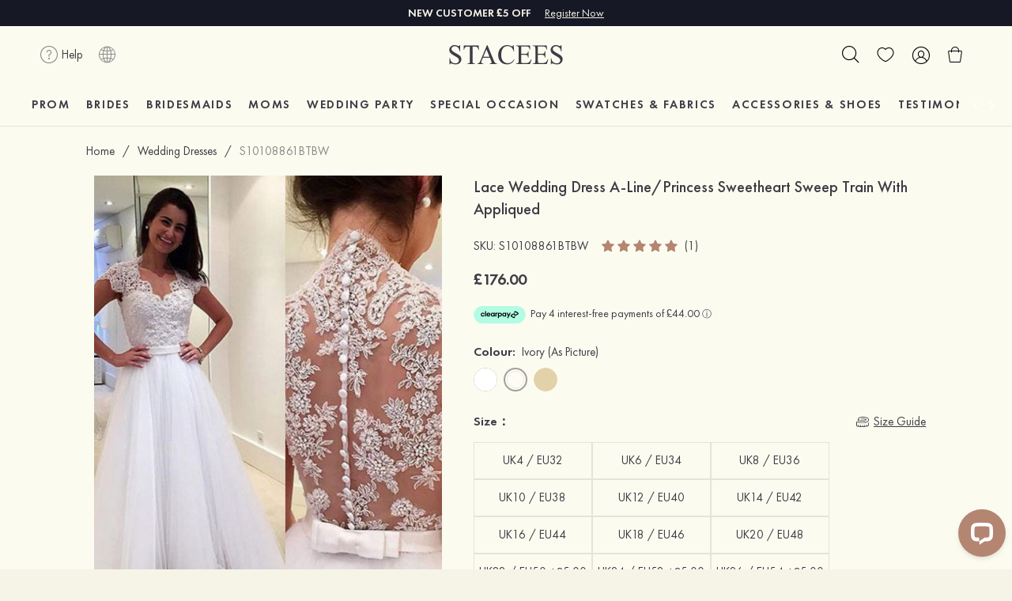

--- FILE ---
content_type: text/html; charset=utf-8
request_url: https://www.stacees.co.uk/products/lace-wedding-dress-a-line-princess-sweetheart-sweep-train-with-appliqued-s10108861btbw
body_size: 111049
content:
<!doctype html>
<html data-n-head-ssr lang="en" data-n-head="%7B%22lang%22:%7B%22ssr%22:%22en%22%7D%7D">

<head >
  <meta name="viewport" content="width=device-width,initial-scale=1,minimum-scale=1,maximum-scale=1,user-scalable=no">
  <meta name="apple-mobile-web-app-status-bar-style" content="black-translucent">
  <meta name="theme-color" content="#fcfbf0">
  <!-- Google Tag Manager -->
  <script>!function(e,t,a,n,g){e[n]=e[n]||[],e[n].push({"gtm.start":(new Date).getTime(),event:"gtm.js"});var m=t.getElementsByTagName(a)[0],r=t.createElement(a);r.async=!0,r.src="https://www.googletagmanager.com/gtm.js?id=GTM-TCV9W6P",m.parentNode.insertBefore(r,m)}(window,document,"script","dataLayer")</script>
  <!-- End Google Tag Manager -->

  <!-- Global site tag (gtag.js) - Google Analytics -->
  <script async src="https://www.googletagmanager.com/gtag/js?id=UA-90397852-1"></script>
  <script>function gtag(){dataLayer.push(arguments)}window.dataLayer=window.dataLayer||[],gtag("js",new Date),gtag("config","UA-90397852-1")</script>

  <!-- Global site tag (gtag.js) - Google Ads: 376761475  -->
  <script async src="https://www.googletagmanager.com/gtag/js?id=AW-376761475"></script>
  <script>function gtag(){dataLayer.push(arguments)}window.dataLayer=window.dataLayer||[],gtag("js",new Date),gtag("config","AW-376761475",{allow_enhanced_conversions:!0})</script>

  <!-- Google tag (gtag.js) -->
  <script async src="https://www.googletagmanager.com/gtag/js?id=G-DB5T3TFV27"></script>
  <script>function gtag(){dataLayer.push(arguments)}window.dataLayer=window.dataLayer||[],gtag("js",new Date),gtag("config","G-DB5T3TFV27")</script>

  <!-- Pinterest Tag -->
  <script>!function(e){if(!window.pintrk){window.pintrk=function(){window.pintrk.queue.push(Array.prototype.slice.call(arguments))};var n=window.pintrk;n.queue=[],n.version="3.0";var r=document.createElement("script");r.async=!0,r.src="https://s.pinimg.com/ct/core.js";var t=document.getElementsByTagName("script")[0];t.parentNode.insertBefore(r,t)}}(),pintrk("load","2613267320882",{em:"<user_email_address>"}),pintrk("page")</script>
  <noscript>
    <img height="1" width="1" style="display:none" alt="" src="https://ct.pinterest.com/v3/?event=init&tid=2614135025769&pd[em]=<hashed_email_address>&noscript=1">
  </noscript>
  <!-- end Pinterest Tag -->

  <!-- Criteo Loader File -->
  <script type="text/javascript" src="//dynamic.criteo.com/js/ld/ld.js?a=93069" async></script>
  <!-- END Criteo Loader File -->

  <meta data-n-head="ssr" charset="utf-8"><meta data-n-head="ssr" data-hid="keywords" name="keywords" content="Lace A-Line/Princess Wedding Dress, Sleeveless Sweetheart Wedding Dress, Appliqued Covered Button Wedding Dress"><meta data-n-head="ssr" data-hid="description" name="description" content="STACEES is professional designer and manufacturer online in uk for made to order Lace Wedding Dress A-Line/Princess Sweetheart Sweep Train With Appliqued(S10108861BTBW) , more new style,more best CHOICE!"><meta data-n-head="ssr" data-hid="og:locale" property="og:locale" content="en_GB"><meta data-n-head="ssr" data-hid="og:title" property="og:title" content="Lace Wedding Dress A-Line/Princess Sweetheart Sweep Train With Appliqued"><meta data-n-head="ssr" data-hid="fb:app_id" property="fb:app_id" content="452645152174590"><meta data-n-head="ssr" data-hid="fb:admins" property="fb:admins" content="597077020493456"><meta data-n-head="ssr" data-hid="og:description" property="og:description" content="STACEES is professional designer and manufacturer online in uk for made to order Lace Wedding Dress A-Line/Princess Sweetheart Sweep Train With Appliqued(S10108861BTBW) , more new style,more best CHOICE!"><meta data-n-head="ssr" data-hid="og:site_name" property="og:site_name" content="Stacees"><meta data-n-head="ssr" data-hid="og:url" property="og:url" content="https://www.stacees.co.uk/products/lace-wedding-dress-a-line-princess-sweetheart-sweep-train-with-appliqued-s10108861btbw"><meta data-n-head="ssr" data-hid="og:image" property="og:image" content="https://cdn-5.stacees.co.uk/uploads/201812/2018120427120683918.jpg"><meta data-n-head="ssr" data-hid="product:price:amount" property="product:price:amount" content="176.00"><meta data-n-head="ssr" data-hid="product:price:currency" property="product:price:currency" content="GBP"><meta data-n-head="ssr" data-hid="og:type" property="og:type" content="product"><meta data-n-head="ssr" data-hid="twitter:url" name="twitter:url" content="https://twitter.com/stacees_uk"><meta data-n-head="ssr" data-hid="twitter:card" name="twitter:card" content="summary"><meta data-n-head="ssr" data-hid="twitter:image" name="twitter:image" content="https://cdn-5.stacees.co.uk/uploads/201812/2018120427120683918.jpg"><meta data-n-head="ssr" data-hid="twitter:description" name="twitter:description" content="STACEES is professional designer and manufacturer online in uk for made to order Lace Wedding Dress A-Line/Princess Sweetheart Sweep Train With Appliqued(S10108861BTBW) , more new style,more best CHOICE!"><meta data-n-head="ssr" data-hid="twitter:title" name="twitter:title" content="Lace Wedding Dress A-Line/Princess Sweetheart Sweep Train With Appliqued"><meta data-n-head="ssr" data-hid="twitter:site" name="twitter:site" content="@stacees"><meta data-n-head="ssr" data-hid="product:availability" property="product:availability" content="instock"><title>Lace Wedding Dress A-Line/Princess Sweetheart Sweep Train With Appliqued</title><link data-n-head="ssr" rel="icon" type="image/x-icon" href="/favicon.ico"><link data-n-head="ssr" rel="dns-prefetch" href="https://cdn-1.stacees.co.uk"><link data-n-head="ssr" rel="dns-prefetch" href="https://cdn-2.stacees.co.uk"><link data-n-head="ssr" rel="dns-prefetch" href="https://cdn-3.stacees.co.uk"><link data-n-head="ssr" rel="dns-prefetch" href="https://cdn-4.stacees.co.uk"><link data-n-head="ssr" rel="dns-prefetch" href="https://cdn-5.stacees.co.uk"><link data-n-head="ssr" rel="dns-prefetch" href="https://cdn-6.stacees.co.uk"><link data-n-head="ssr" rel="canonical" href="https://www.stacees.co.uk/products/lace-wedding-dress-a-line-princess-sweetheart-sweep-train-with-appliqued-s10108861btbw"><script data-n-head="ssr" type="application/ld+json">{"@context":"http://schema.org","@type":"Organization","name":"Stacees","url":"https://www.stacees.co.uk","logo":"https://cdn-1.stacees.co.uk/static/logo.png","sameAs":["https://facebook.com/staceescouk","https://www.instagram.com/stacees.co.uk/","https://www.youtube.com/@stacees","https://twitter.com/stacees_uk","https://www.pinterest.com/staceesuk/"]}</script><script data-n-head="ssr" type="application/ld+json">{"@context":"http://schema.org","@type":"BreadcrumbList","itemListElement":[{"@type":"ListItem","position":1,"item":{"@id":"https://www.stacees.co.uk","name":"Home"}},{"@type":"ListItem","position":2,"item":{"@id":"https://www.stacees.co.uk/list/wedding-dresses","name":"Wedding Dresses"}},{"@type":"ListItem","position":3,"item":{"@id":"https://www.stacees.co.uk/products/lace-wedding-dress-a-line-princess-sweetheart-sweep-train-with-appliqued-s10108861btbw","name":"Lace Wedding Dress A-Line/Princess Sweetheart Sweep Train With Appliqued"}}]}</script><script data-n-head="ssr" type="application/ld+json">{"@context":"http://schema.org","@type":"Product","mpn":"STACEESUSS10108861BTBWIvory","description":"STACEES is professional designer and manufacturer online in uk for made to order Lace Wedding Dress A-Line/Princess Sweetheart Sweep Train With Appliqued(S10108861BTBW) , more new style,more best CHOICE!","name":"Lace Wedding Dress A-Line/Princess Sweetheart Sweep Train With Appliqued","image":"https://cdn-5.stacees.co.uk/uploads/201812/2018120427120683918.jpg","brand":"STACEES","review":{"@type":"Review","reviewRating":{"@type":"Rating","ratingValue":"4","bestRating":"5"},"author":{"@type":"Person","name":"STACEES Customer"}},"sku":"S10108861BTBW","aggregateRating":{"@type":"AggregateRating","ratingValue":"4.9","reviewCount":"1"},"offers":{"@type":"Offer","availability":"http://schema.org/InStock","price":"176.00","priceCurrency":"GBP","priceValidUntil":"2025-07-07","url":"https://www.stacees.co.uk/products/lace-wedding-dress-a-line-princess-sweetheart-sweep-train-with-appliqued-s10108861btbw","itemCondition":"http://schema.org/NewCondition","seller":{"@type":"Organization","name":"STACEES"}}}</script><script data-n-head="ssr" type="text/javascript" data-hid="gtag_report_conversion_addcart">
            function gtag_report_conversion_addcart(url) {
              var callback = function () {
                if (typeof(url) != 'undefined') {
                  window.location = url;
                }
              };
              gtag('event', 'conversion', {
                'send_to': 'AW-376761475/crTMCKSfjpEDEIPZ07MB',
                'event_callback': callback
              });
              return false;
            }
          </script><script data-n-head="ssr" type="text/javascript">
            gtag('event', 'view_item', {
              "items": [{
                'sku': 'S10108861BTBW',
                'category': "Wedding Dresses"
              }]
            });
          </script><script data-n-head="ssr" type="text/javascript" data-hid="uet_report_conversion_addcart">
            function uet_report_conversion_addcart() {
              window.uetq.push('event', 'add_to_cart', {});
            }
          </script><script data-n-head="ssr" type="text/javascript">
            pintrk('track', 'pagevisit', {
              currency: 'GBP',
              line_items: [
                {
                  product_id: 'S10108861BTBW',
                  product_price: 176.00
                }
              ]
            });
          </script><script data-n-head="ssr" type="text/javascript" data-hid="gtag_report_conversion_checkout">
            function gtag_report_conversion_checkout(url) {
              var callback = function () {
                if (typeof(url) != 'undefined') {
                  window.location = url;
                }
              };
              gtag('event', 'conversion', {
                  'send_to': 'AW-376761475/WTPbCO28xpEDEIPZ07MB',
                  'event_callback': callback
              });
              return false;
            }
          </script><script data-n-head="ssr" type="text/javascript" data-hid="gtag_report_conversion_wish">
            function gtag_report_conversion_wish(url) {
              var callback = function () {
                if (typeof(url) != 'undefined') {
                  window.location = url;
                }
              };
              gtag('event', 'conversion', {
                  'send_to': 'AW-376761475/-uGmCJKsxpEDEIPZ07MB',
                  'event_callback': callback
              });
              return false;
            }
          </script><script data-n-head="ssr" src="https://js.klarna.com/web-sdk/v1/klarna.js" sync="true" data-client-id="ee6abe64-0ed5-5c04-a32a-fa62f1bc1f48"></script><link rel="preload" href="/stacees/266724b.js" as="script"><link rel="preload" href="/stacees/fe9f286.js" as="script"><link rel="preload" href="/stacees/c065a3e.js" as="script"><link rel="preload" href="/stacees/e7f0205.js" as="script"><link rel="preload" href="/stacees/46f6809.js" as="script"><link rel="preload" href="/stacees/6c41c92.js" as="script"><link rel="preload" href="/stacees/da8ee6a.js" as="script"><link rel="preload" href="/stacees/f7b1752.js" as="script"><link rel="preload" href="/stacees/c6e0347.js" as="script"><style data-vue-ssr-id="37f4cd6d:0 2b7d3ed3:0 b211521c:0 b8d23f48:0 c6c00904:0 52684148:0 63e2dbec:0 709683a2:0 cbe1beec:0 fa00379e:0 2d3d3a8c:0 448ace97:0 52051415:0 14f69567:0 c722d292:0 e7e84836:0 e20b2fba:0 3152f21d:0 da013cb2:0 59e746d0:0 f8c72376:0 4eccc950:0 3c1ae754:0 79661901:0 d796220c:0 b3abcda0:0 5fa739e4:0 402821a3:0 b893ab3e:0 ff1b26d2:0 587be06c:0 4dfa4bde:0 345b88d2:0 2573dabd:0 6e122dde:0 3ed8f812:0 11267e35:0">@font-face{font-family:"iconfont";src:url(/stacees/fonts/iconfont.b37be63.woff2) format("woff2"),url(/stacees/fonts/iconfont.49b5bb4.woff) format("woff"),url(/stacees/fonts/iconfont.6f401ca.ttf) format("truetype")}.iconfont{font-family:"iconfont"!important;font-size:16px;font-style:normal;-webkit-font-smoothing:antialiased;-moz-osx-font-smoothing:grayscale}.icon-liwu2:before{content:"\e641"}.icon-boxxiangzi:before{content:"\e730"}.icon-dingdan1:before{content:"\e649"}.icon-_youhuiquan:before{content:"\e969"}.icon-yonghu1:before{content:"\e63c"}.icon-headphone:before{content:"\e631"}.icon-a-ordertracking:before{content:"\e634"}.icon-tag:before{content:"\e638"}.icon-facebook2:before{content:"\e629"}.icon-logo_instagram:before{content:"\e682"}.icon-douyin1:before{content:"\e62b"}.icon-wenhao1:before{content:"\e72d"}.icon-bianji1:before{content:"\e75b"}.icon-personal:before{content:"\e63f"}.icon-shoucang:before{content:"\e663"}.icon-xiugai:before{content:"\e8cf"}.icon-shanchu1:before{content:"\e8b6"}.icon-piaoju:before{content:"\e8ae"}.icon-liaotian:before{content:"\e7b2"}.icon-dizhi:before{content:"\e630"}.icon-dingdan:before{content:"\e626"}.icon-coupon:before{content:"\e625"}.icon-duoyuyan:before{content:"\e654"}.icon-dingwei:before{content:"\e847"}.icon-huobi:before{content:"\e632"}.icon-logo1:before{content:"\e61c"}.icon-logo2:before{content:"\e624"}.icon-back_light:before{content:"\e7e0"}.icon-lianyiqun:before{content:"\e623"}.icon-dixiongqun:before{content:"\e6b9"}.icon-tailoring-x8G:before{content:"\e61b"}.icon-yinliang:before{content:"\e63d"}.icon-jingyin:before{content:"\e63e"}.icon-whatsapp2:before{content:"\e894"}.icon-email1:before{content:"\ea56"}.icon-shibaixiaolian:before{content:"\e628"}.icon-ticket1:before{content:"\e633"}.icon-icon_renwugenzong:before{content:"\e62f"}.icon-jiahao:before{content:"\eaf3"}.icon-jianhao:before{content:"\eaf5"}.icon-icon-test:before{content:"\e6e7"}.icon--_jiantou:before{content:"\e622"}.icon-dianzan:before{content:"\e617"}.icon-instagram:before{content:"\e74d"}.icon-pinterest1:before{content:"\e7bf"}.icon-youtube:before{content:"\e618"}.icon-facebook1:before{content:"\f19d"}.icon-user1:before{content:"\e61a"}.icon-icon_TikTok:before{content:"\e603"}.icon-0-42:before{content:"\e616"}.icon-biaoqianA01_chima-08:before{content:"\ea91"}.icon-fenxiang:before{content:"\e6ff"}.icon-yifahuodefuben:before{content:"\e615"}.icon-paichesonghuodan:before{content:"\e62d"}.icon-ic_feng:before{content:"\e614"}.icon-ditu-xing:before{content:"\ec43"}.icon-tiktok:before{content:"\ec26"}.icon-service-shandianfahuo1:before{content:"\e608"}.icon-31daifukuan:before{content:"\e607"}.icon-icon-fengrenji:before{content:"\e612"}.icon-wancheng1:before{content:"\e703"}.icon-feiji2:before{content:"\e6b0"}.icon-video:before{content:"\e7a3"}.icon-rili:before{content:"\e74c"}.icon-mima2:before{content:"\e6d5"}.icon-bank-card:before{content:"\e698"}.icon-yonghu:before{content:"\e66b"}.icon-logout:before{content:"\e64b"}.icon-dizhi2:before{content:"\e60f"}.icon-wancheng:before{content:"\e6da"}.icon-qianbao2:before{content:"\e613"}.icon-kuaidigongsi:before{content:"\e64d"}.icon-ico:before{content:"\e64c"}.icon-fuzhuang-fengrenji:before{content:"\e60a"}.icon-24gl-lock2:before{content:"\e9d4"}.icon-youjian1:before{content:"\e63a"}.icon-search:before{content:"\e82e"}.icon-chat:before{content:"\e75e"}.icon-whatsapp1:before{content:"\e605"}.icon-ai35:before{content:"\e699"}.icon-qunzi:before{content:"\e613"}.icon-fanye:before{content:"\e757"}.icon-bianji:before{content:"\e619"}.icon-wenhao:before{content:"\e62e"}.icon-baoguodingdanpeisong:before{content:"\e627"}.icon-iconfontzhizuobiaozhun0252:before{content:"\e6a8"}.icon-baoguo_o:before{content:"\ebb9"}.icon-chengyunshangwodegenzong:before{content:"\e780"}.icon-gou:before{content:"\e786"}.icon-swticonkuaidi:before{content:"\e636"}.icon-nvzhuangqunzi-:before{content:"\e60e"}.icon-icon5:before{content:"\e611"}.icon-gouwuche_yifahuo:before{content:"\e60d"}.icon-lianjie:before{content:"\e62c"}.icon-bofang:before{content:"\e66e"}.icon-dasuozi:before{content:"\e604"}.icon-share:before{content:"\e6d8"}.icon-xuanzhuan:before{content:"\e6ef"}.icon-zhongzhi:before{content:"\e652"}.icon-suoxiao:before{content:"\e6c9"}.icon-zoomin:before{content:"\eb47"}.icon-igw-f-screen:before{content:"\e621"}.icon-menu1:before{content:"\e6c8"}.icon-changyonglogo44:before{content:"\e726"}.icon-email:before{content:"\e6f2"}.icon-yongyan:before{content:"\e602"}.icon-xin:before{content:"\e635"}.icon-dui:before{content:"\e609"}.icon-wenben101:before{content:"\e70f"}.icon-yanse:before{content:"\e822"}.icon-sketchpad-theme:before{content:"\e985"}.icon-shang:before{content:"\e637"}.icon-icon_zhekou:before{content:"\e63b"}.icon-close_light:before{content:"\e7dc"}.icon-shixun_ticket:before{content:"\e62a"}.icon-ticket:before{content:"\e723"}.icon-24gl-bubbleDots2:before{content:"\e93e"}.icon-huore:before{content:"\e601"}.icon-help:before{content:"\e60b"}.icon-user:before{content:"\e610"}.icon-sousuo:before{content:"\e606"}.icon-aixin:before{content:"\e61f"}.icon-gouwudai:before{content:"\e748"}.icon-youtube1:before{content:"\e61d"}.icon-instagram1:before{content:"\e664"}.icon-douyin:before{content:"\e8db"}.icon-logo:before{content:"\e600"}.icon-sami-select:before{content:"\e7b1"}.icon-xingxing:before{content:"\e643"}.icon-duanxin:before{content:"\e647"}.icon-googleplus:before{content:"\e87a"}.icon-xiangji:before{content:"\e672"}.icon-arrow-right:before{content:"\e743"}.icon-arrow-left:before{content:"\e744"}.icon-arrow-up:before{content:"\e745"}.icon-arrow-down:before{content:"\e7b3"}.icon-guanbi:before{content:"\e695"}.icon-menu:before{content:"\e868"}.icon-qichepiao:before{content:"\e61e"}.icon-ic_liaotian:before{content:"\e690"}.icon-whatsapp:before{content:"\eb95"}.icon-ditu_dingwei_o:before{content:"\ebbb"}.icon-duigou_kuai:before{content:"\ed1d"}.icon-shanchu:before{content:"\e74b"}.icon-bianjishuru-xianxing:before{content:"\e8cc"}.icon-facebook:before{content:"\e620"}.icon-pinterest:before{content:"\e640"}.icon-shezhi-xianxing:before{content:"\e8b7"}.icon-lifangti:before{content:"\e705"}.icon-aixin1:before{content:"\eca1"}.icon-youjian:before{content:"\e642"}.icon-kefu:before{content:"\e60c"}
@font-face{font-display:"auto";font-family:element-icons;font-style:normal;font-weight:400;src:url(/stacees/fonts/element-icons.313f7da.woff) format("woff"),url(/stacees/fonts/element-icons.4520188.ttf) format("truetype")}[class*=" el-icon-"],[class^=el-icon-]{font-family:element-icons!important;speak:none;display:inline-block;font-feature-settings:normal;font-style:normal;font-variant:normal;font-weight:400;line-height:1;text-transform:none;vertical-align:baseline;-webkit-font-smoothing:antialiased;-moz-osx-font-smoothing:grayscale}.el-icon-ice-cream-round:before{content:"\e6a0"}.el-icon-ice-cream-square:before{content:"\e6a3"}.el-icon-lollipop:before{content:"\e6a4"}.el-icon-potato-strips:before{content:"\e6a5"}.el-icon-milk-tea:before{content:"\e6a6"}.el-icon-ice-drink:before{content:"\e6a7"}.el-icon-ice-tea:before{content:"\e6a9"}.el-icon-coffee:before{content:"\e6aa"}.el-icon-orange:before{content:"\e6ab"}.el-icon-pear:before{content:"\e6ac"}.el-icon-apple:before{content:"\e6ad"}.el-icon-cherry:before{content:"\e6ae"}.el-icon-watermelon:before{content:"\e6af"}.el-icon-grape:before{content:"\e6b0"}.el-icon-refrigerator:before{content:"\e6b1"}.el-icon-goblet-square-full:before{content:"\e6b2"}.el-icon-goblet-square:before{content:"\e6b3"}.el-icon-goblet-full:before{content:"\e6b4"}.el-icon-goblet:before{content:"\e6b5"}.el-icon-cold-drink:before{content:"\e6b6"}.el-icon-coffee-cup:before{content:"\e6b8"}.el-icon-water-cup:before{content:"\e6b9"}.el-icon-hot-water:before{content:"\e6ba"}.el-icon-ice-cream:before{content:"\e6bb"}.el-icon-dessert:before{content:"\e6bc"}.el-icon-sugar:before{content:"\e6bd"}.el-icon-tableware:before{content:"\e6be"}.el-icon-burger:before{content:"\e6bf"}.el-icon-knife-fork:before{content:"\e6c1"}.el-icon-fork-spoon:before{content:"\e6c2"}.el-icon-chicken:before{content:"\e6c3"}.el-icon-food:before{content:"\e6c4"}.el-icon-dish-1:before{content:"\e6c5"}.el-icon-dish:before{content:"\e6c6"}.el-icon-moon-night:before{content:"\e6ee"}.el-icon-moon:before{content:"\e6f0"}.el-icon-cloudy-and-sunny:before{content:"\e6f1"}.el-icon-partly-cloudy:before{content:"\e6f2"}.el-icon-cloudy:before{content:"\e6f3"}.el-icon-sunny:before{content:"\e6f6"}.el-icon-sunset:before{content:"\e6f7"}.el-icon-sunrise-1:before{content:"\e6f8"}.el-icon-sunrise:before{content:"\e6f9"}.el-icon-heavy-rain:before{content:"\e6fa"}.el-icon-lightning:before{content:"\e6fb"}.el-icon-light-rain:before{content:"\e6fc"}.el-icon-wind-power:before{content:"\e6fd"}.el-icon-baseball:before{content:"\e712"}.el-icon-soccer:before{content:"\e713"}.el-icon-football:before{content:"\e715"}.el-icon-basketball:before{content:"\e716"}.el-icon-ship:before{content:"\e73f"}.el-icon-truck:before{content:"\e740"}.el-icon-bicycle:before{content:"\e741"}.el-icon-mobile-phone:before{content:"\e6d3"}.el-icon-service:before{content:"\e6d4"}.el-icon-key:before{content:"\e6e2"}.el-icon-unlock:before{content:"\e6e4"}.el-icon-lock:before{content:"\e6e5"}.el-icon-watch:before{content:"\e6fe"}.el-icon-watch-1:before{content:"\e6ff"}.el-icon-timer:before{content:"\e702"}.el-icon-alarm-clock:before{content:"\e703"}.el-icon-map-location:before{content:"\e704"}.el-icon-delete-location:before{content:"\e705"}.el-icon-add-location:before{content:"\e706"}.el-icon-location-information:before{content:"\e707"}.el-icon-location-outline:before{content:"\e708"}.el-icon-location:before{content:"\e79e"}.el-icon-place:before{content:"\e709"}.el-icon-discover:before{content:"\e70a"}.el-icon-first-aid-kit:before{content:"\e70b"}.el-icon-trophy-1:before{content:"\e70c"}.el-icon-trophy:before{content:"\e70d"}.el-icon-medal:before{content:"\e70e"}.el-icon-medal-1:before{content:"\e70f"}.el-icon-stopwatch:before{content:"\e710"}.el-icon-mic:before{content:"\e711"}.el-icon-copy-document:before{content:"\e718"}.el-icon-full-screen:before{content:"\e719"}.el-icon-switch-button:before{content:"\e71b"}.el-icon-aim:before{content:"\e71c"}.el-icon-crop:before{content:"\e71d"}.el-icon-odometer:before{content:"\e71e"}.el-icon-time:before{content:"\e71f"}.el-icon-bangzhu:before{content:"\e724"}.el-icon-close-notification:before{content:"\e726"}.el-icon-microphone:before{content:"\e727"}.el-icon-turn-off-microphone:before{content:"\e728"}.el-icon-position:before{content:"\e729"}.el-icon-postcard:before{content:"\e72a"}.el-icon-message:before{content:"\e72b"}.el-icon-chat-line-square:before{content:"\e72d"}.el-icon-chat-dot-square:before{content:"\e72e"}.el-icon-chat-dot-round:before{content:"\e72f"}.el-icon-chat-square:before{content:"\e730"}.el-icon-chat-line-round:before{content:"\e731"}.el-icon-chat-round:before{content:"\e732"}.el-icon-set-up:before{content:"\e733"}.el-icon-turn-off:before{content:"\e734"}.el-icon-open:before{content:"\e735"}.el-icon-connection:before{content:"\e736"}.el-icon-link:before{content:"\e737"}.el-icon-cpu:before{content:"\e738"}.el-icon-thumb:before{content:"\e739"}.el-icon-female:before{content:"\e73a"}.el-icon-male:before{content:"\e73b"}.el-icon-guide:before{content:"\e73c"}.el-icon-news:before{content:"\e73e"}.el-icon-price-tag:before{content:"\e744"}.el-icon-discount:before{content:"\e745"}.el-icon-wallet:before{content:"\e747"}.el-icon-coin:before{content:"\e748"}.el-icon-money:before{content:"\e749"}.el-icon-bank-card:before{content:"\e74a"}.el-icon-box:before{content:"\e74b"}.el-icon-present:before{content:"\e74c"}.el-icon-sell:before{content:"\e6d5"}.el-icon-sold-out:before{content:"\e6d6"}.el-icon-shopping-bag-2:before{content:"\e74d"}.el-icon-shopping-bag-1:before{content:"\e74e"}.el-icon-shopping-cart-2:before{content:"\e74f"}.el-icon-shopping-cart-1:before{content:"\e750"}.el-icon-shopping-cart-full:before{content:"\e751"}.el-icon-smoking:before{content:"\e752"}.el-icon-no-smoking:before{content:"\e753"}.el-icon-house:before{content:"\e754"}.el-icon-table-lamp:before{content:"\e755"}.el-icon-school:before{content:"\e756"}.el-icon-office-building:before{content:"\e757"}.el-icon-toilet-paper:before{content:"\e758"}.el-icon-notebook-2:before{content:"\e759"}.el-icon-notebook-1:before{content:"\e75a"}.el-icon-files:before{content:"\e75b"}.el-icon-collection:before{content:"\e75c"}.el-icon-receiving:before{content:"\e75d"}.el-icon-suitcase-1:before{content:"\e760"}.el-icon-suitcase:before{content:"\e761"}.el-icon-film:before{content:"\e763"}.el-icon-collection-tag:before{content:"\e765"}.el-icon-data-analysis:before{content:"\e766"}.el-icon-pie-chart:before{content:"\e767"}.el-icon-data-board:before{content:"\e768"}.el-icon-data-line:before{content:"\e76d"}.el-icon-reading:before{content:"\e769"}.el-icon-magic-stick:before{content:"\e76a"}.el-icon-coordinate:before{content:"\e76b"}.el-icon-mouse:before{content:"\e76c"}.el-icon-brush:before{content:"\e76e"}.el-icon-headset:before{content:"\e76f"}.el-icon-umbrella:before{content:"\e770"}.el-icon-scissors:before{content:"\e771"}.el-icon-mobile:before{content:"\e773"}.el-icon-attract:before{content:"\e774"}.el-icon-monitor:before{content:"\e775"}.el-icon-search:before{content:"\e778"}.el-icon-takeaway-box:before{content:"\e77a"}.el-icon-paperclip:before{content:"\e77d"}.el-icon-printer:before{content:"\e77e"}.el-icon-document-add:before{content:"\e782"}.el-icon-document:before{content:"\e785"}.el-icon-document-checked:before{content:"\e786"}.el-icon-document-copy:before{content:"\e787"}.el-icon-document-delete:before{content:"\e788"}.el-icon-document-remove:before{content:"\e789"}.el-icon-tickets:before{content:"\e78b"}.el-icon-folder-checked:before{content:"\e77f"}.el-icon-folder-delete:before{content:"\e780"}.el-icon-folder-remove:before{content:"\e781"}.el-icon-folder-add:before{content:"\e783"}.el-icon-folder-opened:before{content:"\e784"}.el-icon-folder:before{content:"\e78a"}.el-icon-edit-outline:before{content:"\e764"}.el-icon-edit:before{content:"\e78c"}.el-icon-date:before{content:"\e78e"}.el-icon-c-scale-to-original:before{content:"\e7c6"}.el-icon-view:before{content:"\e6ce"}.el-icon-loading:before{content:"\e6cf"}.el-icon-rank:before{content:"\e6d1"}.el-icon-sort-down:before{content:"\e7c4"}.el-icon-sort-up:before{content:"\e7c5"}.el-icon-sort:before{content:"\e6d2"}.el-icon-finished:before{content:"\e6cd"}.el-icon-refresh-left:before{content:"\e6c7"}.el-icon-refresh-right:before{content:"\e6c8"}.el-icon-refresh:before{content:"\e6d0"}.el-icon-video-play:before{content:"\e7c0"}.el-icon-video-pause:before{content:"\e7c1"}.el-icon-d-arrow-right:before{content:"\e6dc"}.el-icon-d-arrow-left:before{content:"\e6dd"}.el-icon-arrow-up:before{content:"\e6e1"}.el-icon-arrow-down:before{content:"\e6df"}.el-icon-arrow-right:before{content:"\e6e0"}.el-icon-arrow-left:before{content:"\e6de"}.el-icon-top-right:before{content:"\e6e7"}.el-icon-top-left:before{content:"\e6e8"}.el-icon-top:before{content:"\e6e6"}.el-icon-bottom:before{content:"\e6eb"}.el-icon-right:before{content:"\e6e9"}.el-icon-back:before{content:"\e6ea"}.el-icon-bottom-right:before{content:"\e6ec"}.el-icon-bottom-left:before{content:"\e6ed"}.el-icon-caret-top:before{content:"\e78f"}.el-icon-caret-bottom:before{content:"\e790"}.el-icon-caret-right:before{content:"\e791"}.el-icon-caret-left:before{content:"\e792"}.el-icon-d-caret:before{content:"\e79a"}.el-icon-share:before{content:"\e793"}.el-icon-menu:before{content:"\e798"}.el-icon-s-grid:before{content:"\e7a6"}.el-icon-s-check:before{content:"\e7a7"}.el-icon-s-data:before{content:"\e7a8"}.el-icon-s-opportunity:before{content:"\e7aa"}.el-icon-s-custom:before{content:"\e7ab"}.el-icon-s-claim:before{content:"\e7ad"}.el-icon-s-finance:before{content:"\e7ae"}.el-icon-s-comment:before{content:"\e7af"}.el-icon-s-flag:before{content:"\e7b0"}.el-icon-s-marketing:before{content:"\e7b1"}.el-icon-s-shop:before{content:"\e7b4"}.el-icon-s-open:before{content:"\e7b5"}.el-icon-s-management:before{content:"\e7b6"}.el-icon-s-ticket:before{content:"\e7b7"}.el-icon-s-release:before{content:"\e7b8"}.el-icon-s-home:before{content:"\e7b9"}.el-icon-s-promotion:before{content:"\e7ba"}.el-icon-s-operation:before{content:"\e7bb"}.el-icon-s-unfold:before{content:"\e7bc"}.el-icon-s-fold:before{content:"\e7a9"}.el-icon-s-platform:before{content:"\e7bd"}.el-icon-s-order:before{content:"\e7be"}.el-icon-s-cooperation:before{content:"\e7bf"}.el-icon-bell:before{content:"\e725"}.el-icon-message-solid:before{content:"\e799"}.el-icon-video-camera:before{content:"\e772"}.el-icon-video-camera-solid:before{content:"\e796"}.el-icon-camera:before{content:"\e779"}.el-icon-camera-solid:before{content:"\e79b"}.el-icon-download:before{content:"\e77c"}.el-icon-upload2:before{content:"\e77b"}.el-icon-upload:before{content:"\e7c3"}.el-icon-picture-outline-round:before{content:"\e75f"}.el-icon-picture-outline:before{content:"\e75e"}.el-icon-picture:before{content:"\e79f"}.el-icon-close:before{content:"\e6db"}.el-icon-check:before{content:"\e6da"}.el-icon-plus:before{content:"\e6d9"}.el-icon-minus:before{content:"\e6d8"}.el-icon-help:before{content:"\e73d"}.el-icon-s-help:before{content:"\e7b3"}.el-icon-circle-close:before{content:"\e78d"}.el-icon-circle-check:before{content:"\e720"}.el-icon-circle-plus-outline:before{content:"\e723"}.el-icon-remove-outline:before{content:"\e722"}.el-icon-zoom-out:before{content:"\e776"}.el-icon-zoom-in:before{content:"\e777"}.el-icon-error:before{content:"\e79d"}.el-icon-success:before{content:"\e79c"}.el-icon-circle-plus:before{content:"\e7a0"}.el-icon-remove:before{content:"\e7a2"}.el-icon-info:before{content:"\e7a1"}.el-icon-question:before{content:"\e7a4"}.el-icon-warning-outline:before{content:"\e6c9"}.el-icon-warning:before{content:"\e7a3"}.el-icon-goods:before{content:"\e7c2"}.el-icon-s-goods:before{content:"\e7b2"}.el-icon-star-off:before{content:"\e717"}.el-icon-star-on:before{content:"\e797"}.el-icon-more-outline:before{content:"\e6cc"}.el-icon-more:before{content:"\e794"}.el-icon-phone-outline:before{content:"\e6cb"}.el-icon-phone:before{content:"\e795"}.el-icon-user:before{content:"\e6e3"}.el-icon-user-solid:before{content:"\e7a5"}.el-icon-setting:before{content:"\e6ca"}.el-icon-s-tools:before{content:"\e7ac"}.el-icon-delete:before{content:"\e6d7"}.el-icon-delete-solid:before{content:"\e7c9"}.el-icon-eleme:before{content:"\e7c7"}.el-icon-platform-eleme:before{content:"\e7ca"}.el-icon-loading{animation:rotating 2s linear infinite}.el-icon--right{margin-left:5px}.el-icon--left{margin-right:5px}@keyframes rotating{0%{transform:rotate(0)}to{transform:rotate(1turn)}}.el-pagination{color:#303133;font-weight:700;padding:2px 5px;white-space:nowrap}.el-pagination:after,.el-pagination:before{content:"";display:table}.el-pagination:after{clear:both}.el-pagination button,.el-pagination span:not([class*=suffix]){box-sizing:border-box;display:inline-block;font-size:13px;height:28px;line-height:28px;min-width:35.5px;vertical-align:top}.el-pagination .el-input__inner{-moz-appearance:textfield;line-height:normal;text-align:center}.el-pagination .el-input__suffix{right:0;transform:scale(.8)}.el-pagination .el-select .el-input{margin:0 5px;width:100px}.el-pagination .el-select .el-input .el-input__inner{border-radius:3px;padding-right:25px}.el-pagination button{background:0 0;border:none;padding:0 6px}.el-pagination button:focus{outline:0}.el-pagination button:hover{color:#409eff}.el-pagination button:disabled{background-color:#fff;color:#c0c4cc;cursor:not-allowed}.el-pagination .btn-next,.el-pagination .btn-prev{background:50% no-repeat #fff;background-size:16px;color:#303133;cursor:pointer;margin:0}.el-pagination .btn-next .el-icon,.el-pagination .btn-prev .el-icon{display:block;font-size:12px;font-weight:700}.el-pagination .btn-prev{padding-right:12px}.el-pagination .btn-next{padding-left:12px}.el-pagination .el-pager li.disabled{color:#c0c4cc;cursor:not-allowed}.el-pager li,.el-pager li.btn-quicknext:hover,.el-pager li.btn-quickprev:hover{cursor:pointer}.el-pagination--small .btn-next,.el-pagination--small .btn-prev,.el-pagination--small .el-pager li,.el-pagination--small .el-pager li.btn-quicknext,.el-pagination--small .el-pager li.btn-quickprev,.el-pagination--small .el-pager li:last-child{border-color:transparent;font-size:12px;height:22px;line-height:22px;min-width:22px}.el-pagination--small .arrow.disabled{visibility:hidden}.el-pagination--small .more:before,.el-pagination--small li.more:before{line-height:24px}.el-pagination--small button,.el-pagination--small span:not([class*=suffix]){height:22px;line-height:22px}.el-pagination--small .el-pagination__editor,.el-pagination--small .el-pagination__editor.el-input .el-input__inner{height:22px}.el-pagination__sizes{color:#606266;font-weight:400;margin:0 10px 0 0}.el-pagination__sizes .el-input .el-input__inner{font-size:13px;padding-left:8px}.el-pagination__sizes .el-input .el-input__inner:hover{border-color:#409eff}.el-pagination__total{color:#606266;font-weight:400;margin-right:10px}.el-pagination__jump{color:#606266;font-weight:400;margin-left:24px}.el-pagination__jump .el-input__inner{padding:0 3px}.el-pagination__rightwrapper{float:right}.el-pagination__editor{border-radius:3px;box-sizing:border-box;height:28px;line-height:18px;margin:0 2px;padding:0 2px;text-align:center}.el-pager,.el-pagination.is-background .btn-next,.el-pagination.is-background .btn-prev{padding:0}.el-dialog,.el-pager li{-webkit-box-sizing:border-box}.el-pagination__editor.el-input{width:50px}.el-pagination__editor.el-input .el-input__inner{height:28px}.el-pagination__editor .el-input__inner::-webkit-inner-spin-button,.el-pagination__editor .el-input__inner::-webkit-outer-spin-button{-webkit-appearance:none;margin:0}.el-pagination.is-background .btn-next,.el-pagination.is-background .btn-prev,.el-pagination.is-background .el-pager li{background-color:#f4f4f5;border-radius:2px;color:#606266;margin:0 5px;min-width:30px}.el-pagination.is-background .btn-next.disabled,.el-pagination.is-background .btn-next:disabled,.el-pagination.is-background .btn-prev.disabled,.el-pagination.is-background .btn-prev:disabled,.el-pagination.is-background .el-pager li.disabled{color:#c0c4cc}.el-pagination.is-background .el-pager li:not(.disabled):hover{color:#409eff}.el-pagination.is-background .el-pager li:not(.disabled).active{background-color:#409eff;color:#fff}.el-pagination.is-background.el-pagination--small .btn-next,.el-pagination.is-background.el-pagination--small .btn-prev,.el-pagination.is-background.el-pagination--small .el-pager li{margin:0 3px;min-width:22px}.el-pager,.el-pager li{display:inline-block;margin:0;vertical-align:top}.el-pager{font-size:0;list-style:none;-webkit-user-select:none;-moz-user-select:none;user-select:none}.el-pager .more:before{line-height:30px}.el-pager li{background:#fff;box-sizing:border-box;font-size:13px;height:28px;line-height:28px;min-width:35.5px;padding:0 4px;text-align:center}.el-pager li.btn-quicknext,.el-pager li.btn-quickprev{color:#303133;line-height:28px}.el-pager li.btn-quicknext.disabled,.el-pager li.btn-quickprev.disabled{color:#c0c4cc}.el-pager li.active+li{border-left:0}.el-pager li:hover{color:#409eff}.el-pager li.active{color:#409eff;cursor:default}.el-dialog{background:#fff;border-radius:2px;box-shadow:0 1px 3px rgba(0,0,0,.3);box-sizing:border-box;margin:0 auto 50px;position:relative;width:50%}.el-dialog.is-fullscreen{height:100%;margin-bottom:0;margin-top:0;overflow:auto;width:100%}.el-dialog__wrapper{bottom:0;left:0;margin:0;overflow:auto;position:fixed;right:0;top:0}.el-dialog__header{padding:20px 20px 10px}.el-dialog__headerbtn{background:0 0;border:none;cursor:pointer;font-size:16px;outline:0;padding:0;position:absolute;right:20px;top:20px}.el-dialog__headerbtn .el-dialog__close{color:#909399}.el-dialog__headerbtn:focus .el-dialog__close,.el-dialog__headerbtn:hover .el-dialog__close{color:#409eff}.el-dialog__title{color:#303133;font-size:18px;line-height:24px}.el-dialog__body{color:#606266;font-size:14px;padding:30px 20px;word-break:break-all}.el-dialog__footer{box-sizing:border-box;padding:10px 20px 20px;text-align:right}.el-dialog--center{text-align:center}.el-dialog--center .el-dialog__body{padding:25px 25px 30px;text-align:left;text-align:initial}.el-dialog--center .el-dialog__footer{text-align:inherit}.dialog-fade-enter-active{animation:dialog-fade-in .3s}.dialog-fade-leave-active{animation:dialog-fade-out .3s}@keyframes dialog-fade-in{0%{opacity:0;transform:translate3d(0,-20px,0)}to{opacity:1;transform:translateZ(0)}}@keyframes dialog-fade-out{0%{opacity:1;transform:translateZ(0)}to{opacity:0;transform:translate3d(0,-20px,0)}}.el-autocomplete{display:inline-block;position:relative}.el-autocomplete-suggestion{background-color:#fff;border:1px solid #e4e7ed;border-radius:4px;box-shadow:0 2px 12px 0 rgba(0,0,0,.1);box-sizing:border-box;margin:5px 0}.el-autocomplete-suggestion__wrap{box-sizing:border-box;max-height:280px;padding:10px 0}.el-autocomplete-suggestion__list{margin:0;padding:0}.el-autocomplete-suggestion li{color:#606266;cursor:pointer;font-size:14px;line-height:34px;list-style:none;margin:0;overflow:hidden;padding:0 20px;text-overflow:ellipsis;white-space:nowrap}.el-autocomplete-suggestion li.highlighted,.el-autocomplete-suggestion li:hover{background-color:#f5f7fa}.el-autocomplete-suggestion li.divider{border-top:1px solid #000;margin-top:6px}.el-autocomplete-suggestion li.divider:last-child{margin-bottom:-6px}.el-autocomplete-suggestion.is-loading li{color:#999;font-size:20px;height:100px;line-height:100px;text-align:center}.el-autocomplete-suggestion.is-loading li:after{content:"";display:inline-block;height:100%;vertical-align:middle}.el-autocomplete-suggestion.is-loading li:hover{background-color:#fff}.el-autocomplete-suggestion.is-loading .el-icon-loading{vertical-align:middle}.el-dropdown{color:#606266;display:inline-block;font-size:14px;position:relative}.el-dropdown .el-button-group{display:block}.el-dropdown .el-button-group .el-button{float:none}.el-dropdown .el-dropdown__caret-button{border-left:none;padding-left:5px;padding-right:5px;position:relative}.el-dropdown .el-dropdown__caret-button:before{background:hsla(0,0%,100%,.5);bottom:5px;content:"";display:block;left:0;position:absolute;top:5px;width:1px}.el-dropdown .el-dropdown__caret-button.el-button--default:before{background:rgba(220,223,230,.5)}.el-dropdown .el-dropdown__caret-button:hover:not(.is-disabled):before{bottom:0;top:0}.el-dropdown .el-dropdown__caret-button .el-dropdown__icon{padding-left:0}.el-dropdown__icon{font-size:12px;margin:0 3px}.el-dropdown .el-dropdown-selfdefine:focus:active,.el-dropdown .el-dropdown-selfdefine:focus:not(.focusing){outline-width:0}.el-dropdown [disabled]{color:#bbb;cursor:not-allowed}.el-dropdown-menu{background-color:#fff;border:1px solid #ebeef5;border-radius:4px;box-shadow:0 2px 12px 0 rgba(0,0,0,.1);left:0;margin:5px 0;padding:10px 0;position:absolute;top:0;z-index:10}.el-dropdown-menu__item,.el-menu-item{cursor:pointer;font-size:14px;padding:0 20px}.el-dropdown-menu__item{color:#606266;line-height:36px;list-style:none;margin:0;outline:0}.el-dropdown-menu__item:focus,.el-dropdown-menu__item:not(.is-disabled):hover{background-color:#ecf5ff;color:#66b1ff}.el-dropdown-menu__item i{margin-right:5px}.el-dropdown-menu__item--divided{border-top:1px solid #ebeef5;margin-top:6px;position:relative}.el-dropdown-menu__item--divided:before{background-color:#fff;content:"";display:block;height:6px;margin:0 -20px}.el-dropdown-menu__item.is-disabled{color:#bbb;cursor:default;pointer-events:none}.el-dropdown-menu--medium{padding:6px 0}.el-dropdown-menu--medium .el-dropdown-menu__item{font-size:14px;line-height:30px;padding:0 17px}.el-dropdown-menu--medium .el-dropdown-menu__item.el-dropdown-menu__item--divided{margin-top:6px}.el-dropdown-menu--medium .el-dropdown-menu__item.el-dropdown-menu__item--divided:before{height:6px;margin:0 -17px}.el-dropdown-menu--small{padding:6px 0}.el-dropdown-menu--small .el-dropdown-menu__item{font-size:13px;line-height:27px;padding:0 15px}.el-dropdown-menu--small .el-dropdown-menu__item.el-dropdown-menu__item--divided{margin-top:4px}.el-dropdown-menu--small .el-dropdown-menu__item.el-dropdown-menu__item--divided:before{height:4px;margin:0 -15px}.el-dropdown-menu--mini{padding:3px 0}.el-dropdown-menu--mini .el-dropdown-menu__item{font-size:12px;line-height:24px;padding:0 10px}.el-dropdown-menu--mini .el-dropdown-menu__item.el-dropdown-menu__item--divided{margin-top:3px}.el-dropdown-menu--mini .el-dropdown-menu__item.el-dropdown-menu__item--divided:before{height:3px;margin:0 -10px}.el-menu{border-right:1px solid #e6e6e6;list-style:none;margin:0;padding-left:0;position:relative}.el-menu,.el-menu--horizontal>.el-menu-item:not(.is-disabled):focus,.el-menu--horizontal>.el-menu-item:not(.is-disabled):hover,.el-menu--horizontal>.el-submenu .el-submenu__title:hover{background-color:#fff}.el-menu:after,.el-menu:before{content:"";display:table}.el-breadcrumb__item:last-child .el-breadcrumb__separator,.el-menu--collapse>.el-menu-item .el-submenu__icon-arrow,.el-menu--collapse>.el-submenu>.el-submenu__title .el-submenu__icon-arrow{display:none}.el-menu:after{clear:both}.el-menu.el-menu--horizontal{border-bottom:1px solid #e6e6e6}.el-menu--horizontal{border-right:none}.el-menu--horizontal>.el-menu-item{border-bottom:2px solid transparent;color:#909399;float:left;height:60px;line-height:60px;margin:0}.el-menu--horizontal>.el-menu-item a,.el-menu--horizontal>.el-menu-item a:hover{color:inherit}.el-menu--horizontal>.el-submenu{float:left}.el-menu--horizontal>.el-submenu:focus,.el-menu--horizontal>.el-submenu:hover{outline:0}.el-menu--horizontal>.el-submenu:focus .el-submenu__title,.el-menu--horizontal>.el-submenu:hover .el-submenu__title{color:#303133}.el-menu--horizontal>.el-submenu.is-active .el-submenu__title{border-bottom:2px solid #409eff;color:#303133}.el-menu--horizontal>.el-submenu .el-submenu__title{border-bottom:2px solid transparent;color:#909399;height:60px;line-height:60px}.el-menu--horizontal>.el-submenu .el-submenu__icon-arrow{margin-left:8px;margin-top:-3px;position:static;vertical-align:middle}.el-menu--collapse .el-submenu,.el-menu-item{position:relative}.el-menu--horizontal .el-menu .el-menu-item,.el-menu--horizontal .el-menu .el-submenu__title{background-color:#fff;color:#909399;float:none;height:36px;line-height:36px;padding:0 10px}.el-menu--horizontal .el-menu .el-menu-item.is-active,.el-menu--horizontal .el-menu .el-submenu.is-active>.el-submenu__title{color:#303133}.el-menu--horizontal .el-menu-item:not(.is-disabled):focus,.el-menu--horizontal .el-menu-item:not(.is-disabled):hover{color:#303133;outline:0}.el-menu--horizontal>.el-menu-item.is-active{border-bottom:2px solid #409eff;color:#303133}.el-menu--collapse{width:64px}.el-menu--collapse>.el-menu-item [class^=el-icon-],.el-menu--collapse>.el-submenu>.el-submenu__title [class^=el-icon-]{margin:0;text-align:center;vertical-align:middle;width:24px}.el-menu--collapse>.el-menu-item span,.el-menu--collapse>.el-submenu>.el-submenu__title span{display:inline-block;height:0;overflow:hidden;visibility:hidden;width:0}.el-menu-item,.el-submenu__title{height:56px;line-height:56px;list-style:none}.el-menu--collapse>.el-menu-item.is-active i{color:inherit}.el-menu--collapse .el-menu .el-submenu{min-width:200px}.el-menu--collapse .el-submenu .el-menu{border:1px solid #e4e7ed;border-radius:2px;box-shadow:0 2px 12px 0 rgba(0,0,0,.1);left:100%;margin-left:5px;position:absolute;top:0;z-index:10}.el-menu--collapse .el-submenu.is-opened>.el-submenu__title .el-submenu__icon-arrow{transform:none}.el-menu--popup{border:none;border-radius:2px;box-shadow:0 2px 12px 0 rgba(0,0,0,.1);min-width:200px;padding:5px 0;z-index:100}.el-menu--popup-bottom-start{margin-top:5px}.el-menu--popup-right-start{margin-left:5px;margin-right:5px}.el-menu-item{box-sizing:border-box;color:#303133;transition:border-color .3s,background-color .3s,color .3s;white-space:nowrap}.el-radio-button__inner,.el-submenu__title{-webkit-box-sizing:border-box;position:relative;white-space:nowrap}.el-menu-item *{vertical-align:middle}.el-menu-item i{color:#909399}.el-menu-item:focus,.el-menu-item:hover{background-color:#ecf5ff;outline:0}.el-menu-item.is-disabled{background:0 0!important;cursor:not-allowed;opacity:.25}.el-menu-item [class^=el-icon-]{font-size:18px;margin-right:5px;text-align:center;vertical-align:middle;width:24px}.el-menu-item.is-active{color:#409eff}.el-menu-item.is-active i{color:inherit}.el-submenu{list-style:none;margin:0;padding-left:0}.el-submenu__title{box-sizing:border-box;color:#303133;cursor:pointer;font-size:14px;padding:0 20px;transition:border-color .3s,background-color .3s,color .3s}.el-submenu__title *{vertical-align:middle}.el-submenu__title i{color:#909399}.el-submenu__title:focus,.el-submenu__title:hover{background-color:#ecf5ff;outline:0}.el-submenu__title.is-disabled{background:0 0!important;cursor:not-allowed;opacity:.25}.el-submenu__title:hover{background-color:#ecf5ff}.el-submenu .el-menu{border:none}.el-submenu .el-menu-item{height:50px;line-height:50px;min-width:200px;padding:0 45px}.el-submenu__icon-arrow{font-size:12px;margin-top:-7px;position:absolute;right:20px;top:50%;transition:transform .3s}.el-submenu.is-active .el-submenu__title{border-bottom-color:#409eff}.el-submenu.is-opened>.el-submenu__title .el-submenu__icon-arrow{transform:rotate(180deg)}.el-submenu.is-disabled .el-menu-item,.el-submenu.is-disabled .el-submenu__title{background:0 0!important;cursor:not-allowed;opacity:.25}.el-submenu [class^=el-icon-]{font-size:18px;margin-right:5px;text-align:center;vertical-align:middle;width:24px}.el-menu-item-group>ul{padding:0}.el-menu-item-group__title{color:#909399;font-size:12px;line-height:normal;padding:7px 0 7px 20px}.el-radio-button__inner,.el-radio-group{display:inline-block;line-height:1;vertical-align:middle}.horizontal-collapse-transition .el-submenu__title .el-submenu__icon-arrow{opacity:0;transition:.2s}.el-radio-group{font-size:0}.el-radio-button{display:inline-block;outline:0;position:relative}.el-radio-button__inner{-webkit-appearance:none;background:#fff;border:1px solid #dcdfe6;border-left:0;border-radius:0;box-sizing:border-box;color:#606266;cursor:pointer;font-size:14px;font-weight:500;margin:0;outline:0;padding:12px 20px;text-align:center;transition:all .3s cubic-bezier(.645,.045,.355,1)}.el-radio-button__inner.is-round{padding:12px 20px}.el-radio-button__inner:hover{color:#409eff}.el-radio-button__inner [class*=el-icon-]{line-height:.9}.el-radio-button__inner [class*=el-icon-]+span{margin-left:5px}.el-radio-button:first-child .el-radio-button__inner{border-left:1px solid #dcdfe6;border-radius:4px 0 0 4px;box-shadow:none!important}.el-radio-button__orig-radio{opacity:0;outline:0;position:absolute;z-index:-1}.el-radio-button__orig-radio:checked+.el-radio-button__inner{background-color:#409eff;border-color:#409eff;box-shadow:-1px 0 0 0 #409eff;color:#fff}.el-radio-button__orig-radio:disabled+.el-radio-button__inner{background-color:#fff;background-image:none;border-color:#ebeef5;box-shadow:none;color:#c0c4cc;cursor:not-allowed}.el-radio-button__orig-radio:disabled:checked+.el-radio-button__inner{background-color:#f2f6fc}.el-radio-button:last-child .el-radio-button__inner{border-radius:0 4px 4px 0}.el-radio-button:first-child:last-child .el-radio-button__inner{border-radius:4px}.el-radio-button--medium .el-radio-button__inner{border-radius:0;font-size:14px;padding:10px 20px}.el-radio-button--medium .el-radio-button__inner.is-round{padding:10px 20px}.el-radio-button--small .el-radio-button__inner{border-radius:0;font-size:12px;padding:9px 15px}.el-radio-button--small .el-radio-button__inner.is-round{padding:9px 15px}.el-radio-button--mini .el-radio-button__inner{border-radius:0;font-size:12px;padding:7px 15px}.el-radio-button--mini .el-radio-button__inner.is-round{padding:7px 15px}.el-radio-button:focus:not(.is-focus):not(:active):not(.is-disabled){box-shadow:0 0 2px 2px #409eff}.el-picker-panel,.el-popover,.el-select-dropdown,.el-table-filter,.el-time-panel{-webkit-box-shadow:0 2px 12px 0 rgba(0,0,0,.1)}.el-switch{align-items:center;display:inline-flex;font-size:14px;height:20px;line-height:20px;position:relative;vertical-align:middle}.el-switch__core,.el-switch__label{cursor:pointer;display:inline-block}.el-switch.is-disabled .el-switch__core,.el-switch.is-disabled .el-switch__label{cursor:not-allowed}.el-switch__label{color:#303133;font-size:14px;font-weight:500;height:20px;transition:.2s;vertical-align:middle}.el-switch__label.is-active{color:#409eff}.el-switch__label--left{margin-right:10px}.el-switch__label--right{margin-left:10px}.el-switch__label *{display:inline-block;font-size:14px;line-height:1}.el-switch__input{height:0;margin:0;opacity:0;position:absolute;width:0}.el-switch__core{background:#dcdfe6;border:1px solid #dcdfe6;border-radius:10px;box-sizing:border-box;height:20px;margin:0;outline:0;position:relative;transition:border-color .3s,background-color .3s;vertical-align:middle;width:40px}.el-input__prefix,.el-input__suffix{color:#c0c4cc;-webkit-transition:all .3s}.el-switch__core:after{background-color:#fff;border-radius:100%;content:"";height:16px;left:1px;position:absolute;top:1px;transition:all .3s;width:16px}.el-switch.is-checked .el-switch__core{background-color:#409eff;border-color:#409eff}.el-switch.is-checked .el-switch__core:after{left:100%;margin-left:-17px}.el-switch.is-disabled{opacity:.6}.el-switch--wide .el-switch__label.el-switch__label--left span{left:10px}.el-switch--wide .el-switch__label.el-switch__label--right span{right:10px}.el-switch .label-fade-enter,.el-switch .label-fade-leave-active{opacity:0}.el-select-dropdown{background-color:#fff;border:1px solid #e4e7ed;border-radius:4px;box-shadow:0 2px 12px 0 rgba(0,0,0,.1);box-sizing:border-box;margin:5px 0;position:absolute;z-index:1001}.el-select-dropdown.is-multiple .el-select-dropdown__item{padding-right:40px}.el-select-dropdown.is-multiple .el-select-dropdown__item.selected{background-color:#fff;color:#409eff}.el-select-dropdown.is-multiple .el-select-dropdown__item.selected.hover{background-color:#f5f7fa}.el-select-dropdown.is-multiple .el-select-dropdown__item.selected:after{content:"\e6da";font-family:element-icons;font-size:12px;font-weight:700;position:absolute;right:20px;-webkit-font-smoothing:antialiased;-moz-osx-font-smoothing:grayscale}.el-select-dropdown .el-scrollbar.is-empty .el-select-dropdown__list{padding:0}.el-select-dropdown__empty{color:#999;font-size:14px;margin:0;padding:10px 0;text-align:center}.el-select-dropdown__wrap{max-height:274px}.el-select-dropdown__list{box-sizing:border-box;list-style:none;margin:0;padding:6px 0}.el-select-dropdown__item{box-sizing:border-box;color:#606266;cursor:pointer;font-size:14px;height:34px;line-height:34px;overflow:hidden;padding:0 20px;position:relative;text-overflow:ellipsis;white-space:nowrap}.el-select-dropdown__item.is-disabled{color:#c0c4cc;cursor:not-allowed}.el-select-dropdown__item.is-disabled:hover{background-color:#fff}.el-select-dropdown__item.hover,.el-select-dropdown__item:hover{background-color:#f5f7fa}.el-select-dropdown__item.selected{color:#409eff;font-weight:700}.el-select-group{margin:0;padding:0}.el-select-group__wrap{list-style:none;margin:0;padding:0;position:relative}.el-select-group__wrap:not(:last-of-type){padding-bottom:24px}.el-select-group__wrap:not(:last-of-type):after{background:#e4e7ed;bottom:12px;content:"";display:block;height:1px;left:20px;position:absolute;right:20px}.el-select-group__title{color:#909399;font-size:12px;line-height:30px;padding-left:20px}.el-select-group .el-select-dropdown__item{padding-left:20px}.el-select{display:inline-block;position:relative}.el-select .el-select__tags>span{display:contents}.el-select:hover .el-input__inner{border-color:#c0c4cc}.el-select .el-input__inner{cursor:pointer;padding-right:35px}.el-select .el-input__inner:focus{border-color:#409eff}.el-select .el-input .el-select__caret{color:#c0c4cc;cursor:pointer;font-size:14px;transform:rotate(180deg);transition:transform .3s}.el-select .el-input .el-select__caret.is-reverse{transform:rotate(0)}.el-select .el-input .el-select__caret.is-show-close{border-radius:100%;color:#c0c4cc;font-size:14px;text-align:center;transform:rotate(180deg);transition:color .2s cubic-bezier(.645,.045,.355,1)}.el-select .el-input .el-select__caret.is-show-close:hover{color:#909399}.el-select .el-input.is-disabled .el-input__inner{cursor:not-allowed}.el-select .el-input.is-disabled .el-input__inner:hover{border-color:#e4e7ed}.el-range-editor.is-active,.el-range-editor.is-active:hover,.el-select .el-input.is-focus .el-input__inner{border-color:#409eff}.el-select>.el-input{display:block}.el-select__input{-webkit-appearance:none;-moz-appearance:none;appearance:none;background-color:transparent;border:none;color:#666;font-size:14px;height:28px;margin-left:15px;outline:0;padding:0}.el-select__input.is-mini{height:14px}.el-select__close{color:#c0c4cc;cursor:pointer;font-size:14px;line-height:18px;position:absolute;right:25px;top:8px;z-index:1000}.el-select__close:hover{color:#909399}.el-select__tags{align-items:center;display:flex;flex-wrap:wrap;line-height:normal;position:absolute;top:50%;transform:translateY(-50%);white-space:normal;z-index:1}.el-select__tags-text{overflow:hidden;text-overflow:ellipsis}.el-select .el-tag{align-items:center;background-color:#f0f2f5;border-color:transparent;box-sizing:border-box;display:flex;margin:2px 0 2px 6px;max-width:100%}.el-select .el-tag__close.el-icon-close{background-color:#c0c4cc;color:#fff;flex-shrink:0;top:0}.el-select .el-tag__close.el-icon-close:hover{background-color:#909399}.el-table,.el-table__expanded-cell{background-color:#fff}.el-select .el-tag__close.el-icon-close:before{display:block;transform:translateY(.5px)}.el-table{box-sizing:border-box;color:#606266;flex:1;font-size:14px;max-width:100%;overflow:hidden;position:relative;width:100%}.el-table__empty-block{align-items:center;display:flex;justify-content:center;min-height:60px;text-align:center;width:100%}.el-table__empty-text{color:#909399;line-height:60px;width:50%}.el-table__expand-column .cell{padding:0;text-align:center}.el-table__expand-icon{color:#666;cursor:pointer;font-size:12px;height:20px;position:relative;transition:transform .2s ease-in-out}.el-table__expand-icon--expanded{transform:rotate(90deg)}.el-table__expand-icon>.el-icon{left:50%;margin-left:-5px;margin-top:-5px;position:absolute;top:50%}.el-table__expanded-cell[class*=cell]{padding:20px 50px}.el-table__expanded-cell:hover{background-color:transparent!important}.el-table__placeholder{display:inline-block;width:20px}.el-table__append-wrapper{overflow:hidden}.el-table--fit{border-bottom:0;border-right:0}.el-table--fit .el-table__cell.gutter{border-right-width:1px}.el-table--scrollable-x .el-table__body-wrapper{overflow-x:auto}.el-table--scrollable-y .el-table__body-wrapper{overflow-y:auto}.el-table thead{color:#909399;font-weight:500}.el-table thead.is-group th.el-table__cell{background:#f5f7fa}.el-table .el-table__cell{box-sizing:border-box;min-width:0;padding:12px 0;position:relative;text-align:left;text-overflow:ellipsis;vertical-align:middle}.el-table .el-table__cell.is-center{text-align:center}.el-table .el-table__cell.is-right{text-align:right}.el-table .el-table__cell.gutter{border-bottom-width:0;border-right-width:0;padding:0;width:15px}.el-table .el-table__cell.is-hidden>*{visibility:hidden}.el-table--medium .el-table__cell{padding:10px 0}.el-table--small{font-size:12px}.el-table--small .el-table__cell{padding:8px 0}.el-table--mini{font-size:12px}.el-table--mini .el-table__cell{padding:6px 0}.el-table tr{background-color:#fff}.el-table tr input[type=checkbox]{margin:0}.el-table td.el-table__cell,.el-table th.el-table__cell.is-leaf{border-bottom:1px solid #ebeef5}.el-table th.el-table__cell.is-sortable{cursor:pointer}.el-table th.el-table__cell{background-color:#fff;overflow:hidden;-webkit-user-select:none;-moz-user-select:none;user-select:none}.el-table th.el-table__cell>.cell{box-sizing:border-box;display:inline-block;padding-left:10px;padding-right:10px;position:relative;vertical-align:middle;width:100%}.el-table th.el-table__cell>.cell.highlight{color:#409eff}.el-table th.el-table__cell.required>div:before{background:#ff4d51;border-radius:50%;content:"";display:inline-block;height:8px;margin-right:5px;vertical-align:middle;width:8px}.el-table td.el-table__cell div{box-sizing:border-box}.el-date-table td,.el-table .cell,.el-table-filter{-webkit-box-sizing:border-box}.el-table td.el-table__cell.gutter{width:0}.el-table .cell{box-sizing:border-box;line-height:23px;overflow:hidden;padding-left:10px;padding-right:10px;text-overflow:ellipsis;white-space:normal;word-break:break-all}.el-table .cell.el-tooltip{min-width:50px;white-space:nowrap}.el-table--border,.el-table--group{border:1px solid #ebeef5}.el-table--border:after,.el-table--group:after,.el-table:before{background-color:#ebeef5;content:"";position:absolute;z-index:1}.el-table--border:after,.el-table--group:after{height:100%;right:0;top:0;width:1px}.el-table:before{bottom:0;height:1px;left:0;width:100%}.el-table--border{border-bottom:none;border-right:none}.el-table--border.el-loading-parent--relative{border-color:transparent}.el-table--border .el-table__cell,.el-table__body-wrapper .el-table--border.is-scrolling-left~.el-table__fixed{border-right:1px solid #ebeef5}.el-table--border .el-table__cell:first-child .cell{padding-left:10px}.el-table--border th.el-table__cell,.el-table--border th.el-table__cell.gutter:last-of-type,.el-table__fixed-right-patch{border-bottom:1px solid #ebeef5}.el-table--hidden{visibility:hidden}.el-table__fixed,.el-table__fixed-right{box-shadow:0 0 10px rgba(0,0,0,.12);left:0;overflow-x:hidden;overflow-y:hidden;position:absolute;top:0}.el-table__fixed-right:before,.el-table__fixed:before{background-color:#ebeef5;bottom:0;content:"";height:1px;left:0;position:absolute;width:100%;z-index:4}.el-table__fixed-right-patch{background-color:#fff;position:absolute;right:0;top:-1px}.el-table__fixed-right{left:auto;right:0;top:0}.el-table__fixed-right .el-table__fixed-body-wrapper,.el-table__fixed-right .el-table__fixed-footer-wrapper,.el-table__fixed-right .el-table__fixed-header-wrapper{left:auto;right:0}.el-table__fixed-header-wrapper{left:0;position:absolute;top:0;z-index:3}.el-table__fixed-footer-wrapper{bottom:0;left:0;position:absolute;z-index:3}.el-table__fixed-footer-wrapper tbody td.el-table__cell{background-color:#f5f7fa;border-top:1px solid #ebeef5;color:#606266}.el-table__fixed-body-wrapper{left:0;overflow:hidden;position:absolute;top:37px;z-index:3}.el-table__body-wrapper,.el-table__footer-wrapper,.el-table__header-wrapper{width:100%}.el-table__footer-wrapper{margin-top:-1px}.el-table__footer-wrapper td.el-table__cell{border-top:1px solid #ebeef5}.el-table__body,.el-table__footer,.el-table__header{border-collapse:separate;table-layout:fixed}.el-table__footer-wrapper,.el-table__header-wrapper{overflow:hidden}.el-table__footer-wrapper tbody td.el-table__cell,.el-table__header-wrapper tbody td.el-table__cell{background-color:#f5f7fa;color:#606266}.el-table__body-wrapper{overflow:hidden;position:relative}.el-table__body-wrapper.is-scrolling-left~.el-table__fixed,.el-table__body-wrapper.is-scrolling-none~.el-table__fixed,.el-table__body-wrapper.is-scrolling-none~.el-table__fixed-right,.el-table__body-wrapper.is-scrolling-right~.el-table__fixed-right{box-shadow:none}.el-table__body-wrapper .el-table--border.is-scrolling-right~.el-table__fixed-right{border-left:1px solid #ebeef5}.el-table .caret-wrapper{align-items:center;cursor:pointer;display:inline-flex;flex-direction:column;height:34px;overflow:visible;overflow:initial;position:relative;vertical-align:middle;width:24px}.el-table .sort-caret{border:5px solid transparent;height:0;left:7px;position:absolute;width:0}.el-table .sort-caret.ascending{border-bottom-color:#c0c4cc;top:5px}.el-table .sort-caret.descending{border-top-color:#c0c4cc;bottom:7px}.el-table .ascending .sort-caret.ascending{border-bottom-color:#409eff}.el-table .descending .sort-caret.descending{border-top-color:#409eff}.el-table .hidden-columns{position:absolute;visibility:hidden;z-index:-1}.el-table--striped .el-table__body tr.el-table__row--striped td.el-table__cell{background:#fafafa}.el-table--striped .el-table__body tr.el-table__row--striped.current-row td.el-table__cell{background-color:#ecf5ff}.el-table__body tr.hover-row.current-row>td.el-table__cell,.el-table__body tr.hover-row.el-table__row--striped.current-row>td.el-table__cell,.el-table__body tr.hover-row.el-table__row--striped>td.el-table__cell,.el-table__body tr.hover-row>td.el-table__cell{background-color:#f5f7fa}.el-table__body tr.current-row>td.el-table__cell{background-color:#ecf5ff}.el-table__column-resize-proxy{border-left:1px solid #ebeef5;bottom:0;left:200px;position:absolute;top:0;width:0;z-index:10}.el-table__column-filter-trigger{cursor:pointer;display:inline-block;line-height:34px}.el-table__column-filter-trigger i{color:#909399;font-size:12px;transform:scale(.75)}.el-table--enable-row-transition .el-table__body td.el-table__cell{transition:background-color .25s ease}.el-table--enable-row-hover .el-table__body tr:hover>td.el-table__cell{background-color:#f5f7fa}.el-table--fluid-height .el-table__fixed,.el-table--fluid-height .el-table__fixed-right{bottom:0;overflow:hidden}.el-table [class*=el-table__row--level] .el-table__expand-icon{display:inline-block;height:20px;line-height:20px;margin-right:3px;text-align:center;width:20px}.el-table-column--selection .cell{padding-left:14px;padding-right:14px}.el-table-filter{background-color:#fff;border:1px solid #ebeef5;border-radius:2px;box-shadow:0 2px 12px 0 rgba(0,0,0,.1);box-sizing:border-box;margin:2px 0}.el-table-filter__list{list-style:none;margin:0;min-width:100px;padding:5px 0}.el-table-filter__list-item{cursor:pointer;font-size:14px;line-height:36px;padding:0 10px}.el-table-filter__list-item:hover{background-color:#ecf5ff;color:#66b1ff}.el-table-filter__list-item.is-active{background-color:#409eff;color:#fff}.el-table-filter__content{min-width:100px}.el-table-filter__bottom{border-top:1px solid #ebeef5;padding:8px}.el-table-filter__bottom button{background:0 0;border:none;color:#606266;cursor:pointer;font-size:13px;padding:0 3px}.el-date-table td.in-range div,.el-date-table td.in-range div:hover,.el-date-table.is-week-mode .el-date-table__row.current div,.el-date-table.is-week-mode .el-date-table__row:hover div{background-color:#f2f6fc}.el-table-filter__bottom button:hover{color:#409eff}.el-table-filter__bottom button:focus{outline:0}.el-table-filter__bottom button.is-disabled{color:#c0c4cc;cursor:not-allowed}.el-table-filter__wrap{max-height:280px}.el-table-filter__checkbox-group{padding:10px}.el-table-filter__checkbox-group label.el-checkbox{display:block;margin-bottom:8px;margin-left:5px;margin-right:5px}.el-table-filter__checkbox-group .el-checkbox:last-child{margin-bottom:0}.el-date-table{font-size:12px;-webkit-user-select:none;-moz-user-select:none;user-select:none}.el-date-table.is-week-mode .el-date-table__row:hover td.available:hover{color:#606266}.el-date-table.is-week-mode .el-date-table__row:hover td:first-child div{border-bottom-left-radius:15px;border-top-left-radius:15px;margin-left:5px}.el-date-table.is-week-mode .el-date-table__row:hover td:last-child div{border-bottom-right-radius:15px;border-top-right-radius:15px;margin-right:5px}.el-date-table td{box-sizing:border-box;cursor:pointer;height:30px;padding:4px 0;position:relative;text-align:center;width:32px}.el-date-table td div{box-sizing:border-box;height:30px;padding:3px 0}.el-date-table td span{border-radius:50%;display:block;height:24px;left:50%;line-height:24px;margin:0 auto;position:absolute;transform:translateX(-50%);width:24px}.el-date-table td.next-month,.el-date-table td.prev-month{color:#c0c4cc}.el-date-table td.today{position:relative}.el-date-table td.today span{color:#409eff;font-weight:700}.el-date-table td.today.end-date span,.el-date-table td.today.start-date span{color:#fff}.el-date-table td.available:hover{color:#409eff}.el-date-table td.current:not(.disabled) span{background-color:#409eff;color:#fff}.el-date-table td.end-date div,.el-date-table td.start-date div{color:#fff}.el-date-table td.end-date span,.el-date-table td.start-date span{background-color:#409eff}.el-date-table td.start-date div{border-bottom-left-radius:15px;border-top-left-radius:15px;margin-left:5px}.el-date-table td.end-date div{border-bottom-right-radius:15px;border-top-right-radius:15px;margin-right:5px}.el-date-table td.disabled div{background-color:#f5f7fa;color:#c0c4cc;cursor:not-allowed;opacity:1}.el-date-table td.selected div{background-color:#f2f6fc;border-radius:15px;margin-left:5px;margin-right:5px}.el-date-table td.selected div:hover{background-color:#f2f6fc}.el-date-table td.selected span{background-color:#409eff;border-radius:15px;color:#fff}.el-date-table td.week{color:#606266;font-size:80%}.el-month-table,.el-year-table{border-collapse:collapse;font-size:12px}.el-date-table th{border-bottom:1px solid #ebeef5;color:#606266;font-weight:400;padding:5px}.el-month-table{margin:-1px}.el-month-table td{cursor:pointer;padding:8px 0;text-align:center}.el-month-table td div{box-sizing:border-box;height:48px;padding:6px 0}.el-month-table td.today .cell{color:#409eff;font-weight:700}.el-month-table td.today.end-date .cell,.el-month-table td.today.start-date .cell{color:#fff}.el-month-table td.disabled .cell{background-color:#f5f7fa;color:#c0c4cc;cursor:not-allowed}.el-month-table td.disabled .cell:hover{color:#c0c4cc}.el-month-table td .cell{border-radius:18px;color:#606266;display:block;height:36px;line-height:36px;margin:0 auto;width:60px}.el-month-table td .cell:hover{color:#409eff}.el-month-table td.in-range div,.el-month-table td.in-range div:hover{background-color:#f2f6fc}.el-month-table td.end-date div,.el-month-table td.start-date div{color:#fff}.el-month-table td.end-date .cell,.el-month-table td.start-date .cell{background-color:#409eff;color:#fff}.el-month-table td.start-date div{border-bottom-left-radius:24px;border-top-left-radius:24px}.el-month-table td.end-date div{border-bottom-right-radius:24px;border-top-right-radius:24px}.el-month-table td.current:not(.disabled) .cell{color:#409eff}.el-year-table{margin:-1px}.el-year-table .el-icon{color:#303133}.el-year-table td{cursor:pointer;padding:20px 3px;text-align:center}.el-year-table td.today .cell{color:#409eff;font-weight:700}.el-year-table td.disabled .cell{background-color:#f5f7fa;color:#c0c4cc;cursor:not-allowed}.el-year-table td.disabled .cell:hover{color:#c0c4cc}.el-year-table td .cell{color:#606266;display:block;height:32px;line-height:32px;margin:0 auto;width:48px}.el-year-table td .cell:hover,.el-year-table td.current:not(.disabled) .cell{color:#409eff}.el-date-range-picker{width:646px}.el-date-range-picker.has-sidebar{width:756px}.el-date-range-picker table{table-layout:fixed;width:100%}.el-date-range-picker .el-picker-panel__body{min-width:513px}.el-date-range-picker .el-picker-panel__content{margin:0}.el-date-range-picker__header{height:28px;position:relative;text-align:center}.el-date-range-picker__header [class*=arrow-left]{float:left}.el-date-range-picker__header [class*=arrow-right]{float:right}.el-date-range-picker__header div{font-size:16px;font-weight:500;margin-right:50px}.el-date-range-picker__content{box-sizing:border-box;float:left;margin:0;padding:16px;width:50%}.el-date-range-picker__content.is-left{border-right:1px solid #e4e4e4}.el-date-range-picker__content .el-date-range-picker__header div{margin-left:50px;margin-right:50px}.el-date-range-picker__editors-wrap{box-sizing:border-box;display:table-cell}.el-date-range-picker__editors-wrap.is-right{text-align:right}.el-date-range-picker__time-header{border-bottom:1px solid #e4e4e4;box-sizing:border-box;display:table;font-size:12px;padding:8px 5px 5px;position:relative;width:100%}.el-date-range-picker__time-header>.el-icon-arrow-right{color:#303133;display:table-cell;font-size:20px;vertical-align:middle}.el-date-range-picker__time-picker-wrap{display:table-cell;padding:0 5px;position:relative}.el-date-range-picker__time-picker-wrap .el-picker-panel{background:#fff;position:absolute;right:0;top:13px;z-index:1}.el-date-picker{width:322px}.el-date-picker.has-sidebar.has-time{width:434px}.el-date-picker.has-sidebar{width:438px}.el-date-picker.has-time .el-picker-panel__body-wrapper{position:relative}.el-date-picker .el-picker-panel__content{width:292px}.el-date-picker table{table-layout:fixed;width:100%}.el-date-picker__editor-wrap{display:table-cell;padding:0 5px;position:relative}.el-date-picker__time-header{border-bottom:1px solid #e4e4e4;box-sizing:border-box;display:table;font-size:12px;padding:8px 5px 5px;position:relative;width:100%}.el-date-picker__header{margin:12px;text-align:center}.el-date-picker__header--bordered{border-bottom:1px solid #ebeef5;margin-bottom:0;padding-bottom:12px}.el-date-picker__header--bordered+.el-picker-panel__content{margin-top:0}.el-date-picker__header-label{color:#606266;cursor:pointer;font-size:16px;font-weight:500;line-height:22px;padding:0 5px;text-align:center}.el-date-picker__header-label.active,.el-date-picker__header-label:hover{color:#409eff}.el-date-picker__prev-btn{float:left}.el-date-picker__next-btn{float:right}.el-date-picker__time-wrap{padding:10px;text-align:center}.el-date-picker__time-label{cursor:pointer;float:left;line-height:30px;margin-left:10px}.time-select{margin:5px 0;min-width:0}.time-select .el-picker-panel__content{margin:0;max-height:200px}.time-select-item{font-size:14px;line-height:20px;padding:8px 10px}.time-select-item.selected:not(.disabled){color:#409eff;font-weight:700}.time-select-item.disabled{color:#e4e7ed;cursor:not-allowed}.time-select-item:hover{background-color:#f5f7fa;cursor:pointer;font-weight:700}.el-date-editor{display:inline-block;position:relative;text-align:left}.el-date-editor.el-input,.el-date-editor.el-input__inner{width:220px}.el-date-editor--monthrange.el-input,.el-date-editor--monthrange.el-input__inner{width:300px}.el-date-editor--daterange.el-input,.el-date-editor--daterange.el-input__inner,.el-date-editor--timerange.el-input,.el-date-editor--timerange.el-input__inner{width:350px}.el-date-editor--datetimerange.el-input,.el-date-editor--datetimerange.el-input__inner{width:400px}.el-date-editor--dates .el-input__inner{text-overflow:ellipsis;white-space:nowrap}.el-date-editor .el-icon-circle-close{cursor:pointer}.el-date-editor .el-range__icon{color:#c0c4cc;float:left;font-size:14px;line-height:32px;margin-left:-5px}.el-date-editor .el-range-input{-webkit-appearance:none;-moz-appearance:none;appearance:none;border:none;color:#606266;display:inline-block;font-size:14px;height:100%;margin:0;outline:0;padding:0;text-align:center;width:39%}.el-date-editor .el-range-input::-moz-placeholder{color:#c0c4cc}.el-date-editor .el-range-input::placeholder{color:#c0c4cc}.el-date-editor .el-range-separator{color:#303133;display:inline-block;font-size:14px;height:100%;line-height:32px;margin:0;padding:0 5px;text-align:center;width:5%}.el-date-editor .el-range__close-icon{color:#c0c4cc;display:inline-block;float:right;font-size:14px;line-height:32px;width:25px}.el-range-editor.el-input__inner{align-items:center;display:inline-flex;padding:3px 10px}.el-range-editor .el-range-input{line-height:1}.el-range-editor--medium.el-input__inner{height:36px}.el-range-editor--medium .el-range-separator{font-size:14px;line-height:28px}.el-range-editor--medium .el-range-input{font-size:14px}.el-range-editor--medium .el-range__close-icon,.el-range-editor--medium .el-range__icon{line-height:28px}.el-range-editor--small.el-input__inner{height:32px}.el-range-editor--small .el-range-separator{font-size:13px;line-height:24px}.el-range-editor--small .el-range-input{font-size:13px}.el-range-editor--small .el-range__close-icon,.el-range-editor--small .el-range__icon{line-height:24px}.el-range-editor--mini.el-input__inner{height:28px}.el-range-editor--mini .el-range-separator{font-size:12px;line-height:20px}.el-range-editor--mini .el-range-input{font-size:12px}.el-range-editor--mini .el-range__close-icon,.el-range-editor--mini .el-range__icon{line-height:20px}.el-range-editor.is-disabled{background-color:#f5f7fa;border-color:#e4e7ed;color:#c0c4cc;cursor:not-allowed}.el-range-editor.is-disabled:focus,.el-range-editor.is-disabled:hover{border-color:#e4e7ed}.el-range-editor.is-disabled input{background-color:#f5f7fa;color:#c0c4cc;cursor:not-allowed}.el-range-editor.is-disabled input::-moz-placeholder{color:#c0c4cc}.el-range-editor.is-disabled input::placeholder{color:#c0c4cc}.el-range-editor.is-disabled .el-range-separator{color:#c0c4cc}.el-picker-panel{background:#fff;border:1px solid #e4e7ed;border-radius:4px;box-shadow:0 2px 12px 0 rgba(0,0,0,.1);color:#606266;line-height:30px;margin:5px 0}.el-picker-panel__body-wrapper:after,.el-picker-panel__body:after{clear:both;content:"";display:table}.el-picker-panel__content{margin:15px;position:relative}.el-picker-panel__footer{background-color:#fff;border-top:1px solid #e4e4e4;font-size:0;padding:4px;position:relative;text-align:right}.el-picker-panel__shortcut{background-color:transparent;border:0;color:#606266;cursor:pointer;display:block;font-size:14px;line-height:28px;outline:0;padding-left:12px;text-align:left;width:100%}.el-picker-panel__shortcut:hover{color:#409eff}.el-picker-panel__shortcut.active{background-color:#e6f1fe;color:#409eff}.el-picker-panel__btn{background-color:transparent;border:1px solid #dcdcdc;border-radius:2px;color:#333;cursor:pointer;font-size:12px;line-height:24px;outline:0;padding:0 20px}.el-picker-panel__btn[disabled]{color:#ccc;cursor:not-allowed}.el-picker-panel__icon-btn{background:0 0;border:0;color:#303133;cursor:pointer;font-size:12px;margin-top:8px;outline:0}.el-picker-panel__icon-btn:hover{color:#409eff}.el-picker-panel__icon-btn.is-disabled{color:#bbb}.el-picker-panel__icon-btn.is-disabled:hover{cursor:not-allowed}.el-picker-panel__link-btn{vertical-align:middle}.el-picker-panel [slot=sidebar],.el-picker-panel__sidebar{background-color:#fff;border-right:1px solid #e4e4e4;bottom:0;box-sizing:border-box;overflow:auto;padding-top:6px;position:absolute;top:0;width:110px}.el-picker-panel [slot=sidebar]+.el-picker-panel__body,.el-picker-panel__sidebar+.el-picker-panel__body{margin-left:110px}.el-time-spinner.has-seconds .el-time-spinner__wrapper{width:33.3%}.el-time-spinner__wrapper{display:inline-block;max-height:190px;overflow:auto;position:relative;vertical-align:top;width:50%}.el-time-spinner__wrapper .el-scrollbar__wrap:not(.el-scrollbar__wrap--hidden-default){padding-bottom:15px}.el-time-spinner__input.el-input .el-input__inner,.el-time-spinner__list{padding:0;text-align:center}.el-time-spinner__wrapper.is-arrow{box-sizing:border-box;overflow:hidden;text-align:center}.el-time-spinner__wrapper.is-arrow .el-time-spinner__list{transform:translateY(-32px)}.el-time-spinner__wrapper.is-arrow .el-time-spinner__item:hover:not(.disabled):not(.active){background:#fff;cursor:default}.el-time-spinner__arrow{color:#909399;cursor:pointer;font-size:12px;height:30px;left:0;line-height:30px;position:absolute;text-align:center;width:100%;z-index:1}.el-time-spinner__arrow:hover{color:#409eff}.el-time-spinner__arrow.el-icon-arrow-up{top:10px}.el-time-spinner__arrow.el-icon-arrow-down{bottom:10px}.el-time-spinner__input.el-input{width:70%}.el-time-spinner__list{list-style:none;margin:0}.el-time-spinner__list:after,.el-time-spinner__list:before{content:"";display:block;height:80px;width:100%}.el-time-spinner__item{color:#606266;font-size:12px;height:32px;line-height:32px}.el-time-spinner__item:hover:not(.disabled):not(.active){background:#f5f7fa;cursor:pointer}.el-time-spinner__item.active:not(.disabled){color:#303133;font-weight:700}.el-time-spinner__item.disabled{color:#c0c4cc;cursor:not-allowed}.el-time-panel{background-color:#fff;border:1px solid #e4e7ed;border-radius:2px;box-shadow:0 2px 12px 0 rgba(0,0,0,.1);box-sizing:content-box;left:0;margin:5px 0;position:absolute;-webkit-user-select:none;-moz-user-select:none;user-select:none;width:180px;z-index:1000}.el-time-panel__content{font-size:0;overflow:hidden;position:relative}.el-time-panel__content:after,.el-time-panel__content:before{border-bottom:1px solid #e4e7ed;border-top:1px solid #e4e7ed;box-sizing:border-box;content:"";height:32px;left:0;margin-top:-15px;padding-top:6px;position:absolute;right:0;text-align:left;top:50%;z-index:-1}.el-time-panel__content:after{left:50%;margin-left:12%;margin-right:12%}.el-time-panel__content:before{margin-left:12%;margin-right:12%;padding-left:50%}.el-time-panel__content.has-seconds:after{left:66.66667%}.el-time-panel__content.has-seconds:before{padding-left:33.33333%}.el-time-panel__footer{border-top:1px solid #e4e4e4;box-sizing:border-box;height:36px;line-height:25px;padding:4px;text-align:right}.el-time-panel__btn{background-color:transparent;border:none;color:#303133;cursor:pointer;font-size:12px;line-height:28px;margin:0 5px;outline:0;padding:0 5px}.el-time-panel__btn.confirm{color:#409eff;font-weight:800}.el-time-range-picker{overflow:visible;width:354px}.el-time-range-picker__content{padding:10px;position:relative;text-align:center}.el-time-range-picker__cell{box-sizing:border-box;display:inline-block;margin:0;padding:4px 7px 7px;width:50%}.el-time-range-picker__header{font-size:14px;margin-bottom:5px;text-align:center}.el-time-range-picker__body{border:1px solid #e4e7ed;border-radius:2px}.el-popover{background:#fff;border:1px solid #ebeef5;border-radius:4px;box-shadow:0 2px 12px 0 rgba(0,0,0,.1);color:#606266;font-size:14px;line-height:1.4;min-width:150px;padding:12px;position:absolute;text-align:justify;word-break:break-all;z-index:2000}.el-card.is-always-shadow,.el-card.is-hover-shadow:focus,.el-card.is-hover-shadow:hover,.el-cascader__dropdown,.el-color-picker__panel,.el-message-box,.el-notification{-webkit-box-shadow:0 2px 12px 0 rgba(0,0,0,.1)}.el-popover--plain{padding:18px 20px}.el-popover__title{color:#303133;font-size:16px;line-height:1;margin-bottom:12px}.el-popover:focus,.el-popover:focus:active,.el-popover__reference:focus:hover,.el-popover__reference:focus:not(.focusing){outline-width:0}.v-modal-enter{animation:v-modal-in .2s ease}.v-modal-leave{animation:v-modal-out .2s ease forwards}@keyframes v-modal-in{0%{opacity:0}}@keyframes v-modal-out{to{opacity:0}}.v-modal{background:#000;height:100%;left:0;opacity:.5;position:fixed;top:0;width:100%}.el-popup-parent--hidden{overflow:hidden}.el-message-box{backface-visibility:hidden;background-color:#fff;border:1px solid #ebeef5;border-radius:4px;box-shadow:0 2px 12px 0 rgba(0,0,0,.1);display:inline-block;font-size:18px;overflow:hidden;padding-bottom:10px;text-align:left;vertical-align:middle;width:420px}.el-message-box__wrapper{bottom:0;left:0;position:fixed;right:0;text-align:center;top:0}.el-message-box__wrapper:after{content:"";display:inline-block;height:100%;vertical-align:middle;width:0}.el-message-box__header{padding:15px 15px 10px;position:relative}.el-message-box__title{color:#303133;font-size:18px;line-height:1;margin-bottom:0;padding-left:0}.el-message-box__headerbtn{background:0 0;border:none;cursor:pointer;font-size:16px;outline:0;padding:0;position:absolute;right:15px;top:15px}.el-form-item.is-error .el-input__inner,.el-form-item.is-error .el-input__inner:focus,.el-form-item.is-error .el-textarea__inner,.el-form-item.is-error .el-textarea__inner:focus,.el-message-box__input input.invalid,.el-message-box__input input.invalid:focus{border-color:#f56c6c}.el-message-box__headerbtn .el-message-box__close{color:#909399}.el-message-box__headerbtn:focus .el-message-box__close,.el-message-box__headerbtn:hover .el-message-box__close{color:#409eff}.el-message-box__content{color:#606266;font-size:14px;padding:10px 15px}.el-message-box__container{position:relative}.el-message-box__input{padding-top:15px}.el-message-box__status{font-size:24px!important;position:absolute;top:50%;transform:translateY(-50%)}.el-message-box__status:before{padding-left:1px}.el-message-box__status+.el-message-box__message{padding-left:36px;padding-right:12px}.el-message-box__status.el-icon-success{color:#67c23a}.el-message-box__status.el-icon-info{color:#909399}.el-message-box__status.el-icon-warning{color:#e6a23c}.el-message-box__status.el-icon-error{color:#f56c6c}.el-message-box__message{margin:0}.el-message-box__message p{line-height:24px;margin:0}.el-message-box__errormsg{color:#f56c6c;font-size:12px;margin-top:2px;min-height:18px}.el-message-box__btns{padding:5px 15px 0;text-align:right}.el-message-box__btns button:nth-child(2){margin-left:10px}.el-message-box__btns-reverse{flex-direction:row-reverse}.el-message-box--center{padding-bottom:30px}.el-message-box--center .el-message-box__header{padding-top:30px}.el-message-box--center .el-message-box__title{align-items:center;display:flex;justify-content:center;position:relative}.el-message-box--center .el-message-box__status{padding-right:5px;position:relative;text-align:center;top:auto;transform:translateY(-1px)}.el-message-box--center .el-message-box__message{margin-left:0}.el-message-box--center .el-message-box__btns,.el-message-box--center .el-message-box__content{text-align:center}.el-message-box--center .el-message-box__content{padding-left:27px;padding-right:27px}.msgbox-fade-enter-active{animation:msgbox-fade-in .3s}.msgbox-fade-leave-active{animation:msgbox-fade-out .3s}@keyframes msgbox-fade-in{0%{opacity:0;transform:translate3d(0,-20px,0)}to{opacity:1;transform:translateZ(0)}}@keyframes msgbox-fade-out{0%{opacity:1;transform:translateZ(0)}to{opacity:0;transform:translate3d(0,-20px,0)}}.el-breadcrumb{font-size:14px;line-height:1}.el-breadcrumb:after,.el-breadcrumb:before{content:"";display:table}.el-breadcrumb:after{clear:both}.el-breadcrumb__separator{color:#c0c4cc;font-weight:700;margin:0 9px}.el-breadcrumb__separator[class*=icon]{font-weight:400;margin:0 6px}.el-breadcrumb__item{float:left}.el-breadcrumb__inner{color:#606266}.el-breadcrumb__inner a,.el-breadcrumb__inner.is-link{color:#303133;font-weight:700;-webkit-text-decoration:none;text-decoration:none;transition:color .2s cubic-bezier(.645,.045,.355,1)}.el-breadcrumb__inner a:hover,.el-breadcrumb__inner.is-link:hover{color:#409eff;cursor:pointer}.el-breadcrumb__item:last-child .el-breadcrumb__inner,.el-breadcrumb__item:last-child .el-breadcrumb__inner a,.el-breadcrumb__item:last-child .el-breadcrumb__inner a:hover,.el-breadcrumb__item:last-child .el-breadcrumb__inner:hover{color:#606266;cursor:text;font-weight:400}.el-form--label-left .el-form-item__label{text-align:left}.el-form--label-top .el-form-item__label{display:inline-block;float:none;padding:0 0 10px;text-align:left}.el-form--inline .el-form-item{display:inline-block;margin-right:10px;vertical-align:top}.el-form--inline .el-form-item__label{display:inline-block;float:none}.el-form--inline .el-form-item__content{display:inline-block;vertical-align:top}.el-form--inline.el-form--label-top .el-form-item__content{display:block}.el-form-item{margin-bottom:22px}.el-form-item:after,.el-form-item:before{content:"";display:table}.el-form-item:after{clear:both}.el-form-item .el-form-item{margin-bottom:0}.el-form-item--mini.el-form-item,.el-form-item--small.el-form-item{margin-bottom:18px}.el-form-item .el-input__validateIcon{display:none}.el-form-item--medium .el-form-item__content,.el-form-item--medium .el-form-item__label{line-height:36px}.el-form-item--small .el-form-item__content,.el-form-item--small .el-form-item__label{line-height:32px}.el-form-item--small .el-form-item__error{padding-top:2px}.el-form-item--mini .el-form-item__content,.el-form-item--mini .el-form-item__label{line-height:28px}.el-form-item--mini .el-form-item__error{padding-top:1px}.el-form-item__label-wrap{float:left}.el-form-item__label-wrap .el-form-item__label{display:inline-block;float:none}.el-form-item__label{box-sizing:border-box;color:#606266;float:left;font-size:14px;line-height:40px;padding:0 12px 0 0;text-align:right;vertical-align:middle}.el-form-item__content{font-size:14px;line-height:40px;position:relative}.el-form-item__content:after,.el-form-item__content:before{content:"";display:table}.el-form-item__content:after{clear:both}.el-form-item__content .el-input-group{vertical-align:top}.el-form-item__error{color:#f56c6c;font-size:12px;left:0;line-height:1;padding-top:4px;position:absolute;top:100%}.el-form-item__error--inline{display:inline-block;left:auto;margin-left:10px;position:relative;top:auto}.el-form-item.is-required:not(.is-no-asterisk) .el-form-item__label-wrap>.el-form-item__label:before,.el-form-item.is-required:not(.is-no-asterisk)>.el-form-item__label:before{color:#f56c6c;content:"*";margin-right:4px}.el-form-item.is-error .el-input-group__append .el-input__inner,.el-form-item.is-error .el-input-group__prepend .el-input__inner{border-color:transparent}.el-form-item.is-error .el-input__validateIcon{color:#f56c6c}.el-form-item--feedback .el-input__validateIcon{display:inline-block}.el-tabs__header{margin:0 0 15px;padding:0;position:relative}.el-tabs__active-bar{background-color:#409eff;bottom:0;height:2px;left:0;list-style:none;position:absolute;transition:transform .3s cubic-bezier(.645,.045,.355,1);z-index:1}.el-tabs__new-tab{border:1px solid #d3dce6;border-radius:3px;color:#d3dce6;cursor:pointer;float:right;font-size:12px;height:18px;line-height:18px;margin:12px 0 9px 10px;text-align:center;transition:all .15s;width:18px}.el-tabs__new-tab .el-icon-plus{transform:scale(.8)}.el-tabs__new-tab:hover{color:#409eff}.el-tabs__nav-wrap{margin-bottom:-1px;overflow:hidden;position:relative}.el-tabs__nav-wrap:after{background-color:#e4e7ed;bottom:0;content:"";height:2px;left:0;position:absolute;width:100%;z-index:1}.el-tabs__nav-wrap.is-scrollable{box-sizing:border-box;padding:0 20px}.el-tabs__nav-scroll{overflow:hidden}.el-tabs__nav-next,.el-tabs__nav-prev{color:#909399;cursor:pointer;font-size:12px;line-height:44px;position:absolute}.el-tabs__nav-next{right:0}.el-tabs__nav-prev{left:0}.el-tabs__nav{float:left;position:relative;transition:transform .3s;white-space:nowrap;z-index:2}.el-tabs__nav.is-stretch{display:flex;min-width:100%}.el-tabs__nav.is-stretch>*{flex:1;text-align:center}.el-tabs__item{box-sizing:border-box;color:#303133;display:inline-block;font-size:14px;font-weight:500;height:40px;line-height:40px;list-style:none;padding:0 20px;position:relative}.el-tabs__item:focus,.el-tabs__item:focus:active{outline:0}.el-tabs__item:focus.is-active.is-focus:not(:active){border-radius:3px;box-shadow:inset 0 0 2px 2px #409eff}.el-tabs__item .el-icon-close{border-radius:50%;margin-left:5px;text-align:center;transition:all .3s cubic-bezier(.645,.045,.355,1)}.el-tabs__item .el-icon-close:before{display:inline-block;transform:scale(.9)}.el-tabs--card>.el-tabs__header .el-tabs__active-bar,.el-tabs--left.el-tabs--card .el-tabs__active-bar.is-left,.el-tabs--right.el-tabs--card .el-tabs__active-bar.is-right{display:none}.el-tabs__item .el-icon-close:hover{background-color:#c0c4cc;color:#fff}.el-tabs__item.is-active{color:#409eff}.el-tabs__item:hover{color:#409eff;cursor:pointer}.el-tabs__item.is-disabled{color:#c0c4cc;cursor:default}.el-tabs__content{overflow:hidden;position:relative}.el-tabs--card>.el-tabs__header{border-bottom:1px solid #e4e7ed}.el-tabs--card>.el-tabs__header .el-tabs__nav-wrap:after{content:none}.el-tabs--card>.el-tabs__header .el-tabs__nav{border:1px solid #e4e7ed;border-bottom:none;border-radius:4px 4px 0 0;box-sizing:border-box}.el-tabs--card>.el-tabs__header .el-tabs__item .el-icon-close{font-size:12px;height:14px;line-height:15px;overflow:hidden;position:relative;right:-2px;top:-1px;transform-origin:100% 50%;vertical-align:middle;width:0}.el-tabs--card>.el-tabs__header .el-tabs__item{border-bottom:1px solid transparent;border-left:1px solid #e4e7ed;transition:color .3s cubic-bezier(.645,.045,.355,1),padding .3s cubic-bezier(.645,.045,.355,1)}.el-tabs--card>.el-tabs__header .el-tabs__item:first-child{border-left:none}.el-tabs--card>.el-tabs__header .el-tabs__item.is-closable:hover{padding-left:13px;padding-right:13px}.el-tabs--card>.el-tabs__header .el-tabs__item.is-closable:hover .el-icon-close{width:14px}.el-tabs--card>.el-tabs__header .el-tabs__item.is-active{border-bottom-color:#fff}.el-tabs--card>.el-tabs__header .el-tabs__item.is-active.is-closable{padding-left:20px;padding-right:20px}.el-tabs--card>.el-tabs__header .el-tabs__item.is-active.is-closable .el-icon-close{width:14px}.el-tabs--border-card{background:#fff;border:1px solid #dcdfe6;box-shadow:0 2px 4px 0 rgba(0,0,0,.12),0 0 6px 0 rgba(0,0,0,.04)}.el-tabs--border-card>.el-tabs__content{padding:15px}.el-tabs--border-card>.el-tabs__header{background-color:#f5f7fa;border-bottom:1px solid #e4e7ed;margin:0}.el-tabs--border-card>.el-tabs__header .el-tabs__nav-wrap:after{content:none}.el-tabs--border-card>.el-tabs__header .el-tabs__item{border:1px solid transparent;color:#909399;margin-top:-1px;transition:all .3s cubic-bezier(.645,.045,.355,1)}.el-tabs--border-card>.el-tabs__header .el-tabs__item+.el-tabs__item,.el-tabs--border-card>.el-tabs__header .el-tabs__item:first-child{margin-left:-1px}.el-col-offset-0,.el-tabs--border-card>.el-tabs__header .is-scrollable .el-tabs__item:first-child{margin-left:0}.el-tabs--border-card>.el-tabs__header .el-tabs__item.is-active{background-color:#fff;border-left-color:#dcdfe6;border-right-color:#dcdfe6;color:#409eff}.el-tabs--border-card>.el-tabs__header .el-tabs__item:not(.is-disabled):hover{color:#409eff}.el-tabs--border-card>.el-tabs__header .el-tabs__item.is-disabled{color:#c0c4cc}.el-tabs--bottom .el-tabs__item.is-bottom:nth-child(2),.el-tabs--bottom .el-tabs__item.is-top:nth-child(2),.el-tabs--top .el-tabs__item.is-bottom:nth-child(2),.el-tabs--top .el-tabs__item.is-top:nth-child(2){padding-left:0}.el-tabs--bottom .el-tabs__item.is-bottom:last-child,.el-tabs--bottom .el-tabs__item.is-top:last-child,.el-tabs--top .el-tabs__item.is-bottom:last-child,.el-tabs--top .el-tabs__item.is-top:last-child{padding-right:0}.el-cascader-menu:last-child .el-cascader-node,.el-tabs--bottom .el-tabs--left>.el-tabs__header .el-tabs__item:last-child,.el-tabs--bottom .el-tabs--right>.el-tabs__header .el-tabs__item:last-child,.el-tabs--bottom.el-tabs--border-card>.el-tabs__header .el-tabs__item:last-child,.el-tabs--bottom.el-tabs--card>.el-tabs__header .el-tabs__item:last-child,.el-tabs--top .el-tabs--left>.el-tabs__header .el-tabs__item:last-child,.el-tabs--top .el-tabs--right>.el-tabs__header .el-tabs__item:last-child,.el-tabs--top.el-tabs--border-card>.el-tabs__header .el-tabs__item:last-child,.el-tabs--top.el-tabs--card>.el-tabs__header .el-tabs__item:last-child{padding-right:20px}.el-tabs--bottom .el-tabs--left>.el-tabs__header .el-tabs__item:nth-child(2),.el-tabs--bottom .el-tabs--right>.el-tabs__header .el-tabs__item:nth-child(2),.el-tabs--bottom.el-tabs--border-card>.el-tabs__header .el-tabs__item:nth-child(2),.el-tabs--bottom.el-tabs--card>.el-tabs__header .el-tabs__item:nth-child(2),.el-tabs--top .el-tabs--left>.el-tabs__header .el-tabs__item:nth-child(2),.el-tabs--top .el-tabs--right>.el-tabs__header .el-tabs__item:nth-child(2),.el-tabs--top.el-tabs--border-card>.el-tabs__header .el-tabs__item:nth-child(2),.el-tabs--top.el-tabs--card>.el-tabs__header .el-tabs__item:nth-child(2){padding-left:20px}.el-tabs--bottom .el-tabs__header.is-bottom{margin-bottom:0;margin-top:10px}.el-tabs--bottom.el-tabs--border-card .el-tabs__header.is-bottom{border-bottom:0;border-top:1px solid #dcdfe6}.el-tabs--bottom.el-tabs--border-card .el-tabs__nav-wrap.is-bottom{margin-bottom:0;margin-top:-1px}.el-tabs--bottom.el-tabs--border-card .el-tabs__item.is-bottom:not(.is-active){border:1px solid transparent}.el-tabs--bottom.el-tabs--border-card .el-tabs__item.is-bottom{margin:0 -1px -1px}.el-tabs--left,.el-tabs--right{overflow:hidden}.el-tabs--left .el-tabs__header.is-left,.el-tabs--left .el-tabs__header.is-right,.el-tabs--left .el-tabs__nav-scroll,.el-tabs--left .el-tabs__nav-wrap.is-left,.el-tabs--left .el-tabs__nav-wrap.is-right,.el-tabs--right .el-tabs__header.is-left,.el-tabs--right .el-tabs__header.is-right,.el-tabs--right .el-tabs__nav-scroll,.el-tabs--right .el-tabs__nav-wrap.is-left,.el-tabs--right .el-tabs__nav-wrap.is-right{height:100%}.el-tabs--left .el-tabs__active-bar.is-left,.el-tabs--left .el-tabs__active-bar.is-right,.el-tabs--right .el-tabs__active-bar.is-left,.el-tabs--right .el-tabs__active-bar.is-right{bottom:auto;height:auto;top:0;width:2px}.el-tabs--left .el-tabs__nav-wrap.is-left,.el-tabs--left .el-tabs__nav-wrap.is-right,.el-tabs--right .el-tabs__nav-wrap.is-left,.el-tabs--right .el-tabs__nav-wrap.is-right{margin-bottom:0}.el-tabs--left .el-tabs__nav-wrap.is-left>.el-tabs__nav-next,.el-tabs--left .el-tabs__nav-wrap.is-left>.el-tabs__nav-prev,.el-tabs--left .el-tabs__nav-wrap.is-right>.el-tabs__nav-next,.el-tabs--left .el-tabs__nav-wrap.is-right>.el-tabs__nav-prev,.el-tabs--right .el-tabs__nav-wrap.is-left>.el-tabs__nav-next,.el-tabs--right .el-tabs__nav-wrap.is-left>.el-tabs__nav-prev,.el-tabs--right .el-tabs__nav-wrap.is-right>.el-tabs__nav-next,.el-tabs--right .el-tabs__nav-wrap.is-right>.el-tabs__nav-prev{cursor:pointer;height:30px;line-height:30px;text-align:center;width:100%}.el-tabs--left .el-tabs__nav-wrap.is-left>.el-tabs__nav-next i,.el-tabs--left .el-tabs__nav-wrap.is-left>.el-tabs__nav-prev i,.el-tabs--left .el-tabs__nav-wrap.is-right>.el-tabs__nav-next i,.el-tabs--left .el-tabs__nav-wrap.is-right>.el-tabs__nav-prev i,.el-tabs--right .el-tabs__nav-wrap.is-left>.el-tabs__nav-next i,.el-tabs--right .el-tabs__nav-wrap.is-left>.el-tabs__nav-prev i,.el-tabs--right .el-tabs__nav-wrap.is-right>.el-tabs__nav-next i,.el-tabs--right .el-tabs__nav-wrap.is-right>.el-tabs__nav-prev i{transform:rotate(90deg)}.el-tabs--left .el-tabs__nav-wrap.is-left>.el-tabs__nav-prev,.el-tabs--left .el-tabs__nav-wrap.is-right>.el-tabs__nav-prev,.el-tabs--right .el-tabs__nav-wrap.is-left>.el-tabs__nav-prev,.el-tabs--right .el-tabs__nav-wrap.is-right>.el-tabs__nav-prev{left:auto;top:0}.el-tabs--left .el-tabs__nav-wrap.is-left>.el-tabs__nav-next,.el-tabs--left .el-tabs__nav-wrap.is-right>.el-tabs__nav-next,.el-tabs--right .el-tabs__nav-wrap.is-left>.el-tabs__nav-next,.el-tabs--right .el-tabs__nav-wrap.is-right>.el-tabs__nav-next{bottom:0;right:auto}.el-tabs--left .el-tabs__active-bar.is-left,.el-tabs--left .el-tabs__nav-wrap.is-left:after{left:auto;right:0}.el-tabs--left .el-tabs__nav-wrap.is-left.is-scrollable,.el-tabs--left .el-tabs__nav-wrap.is-right.is-scrollable,.el-tabs--right .el-tabs__nav-wrap.is-left.is-scrollable,.el-tabs--right .el-tabs__nav-wrap.is-right.is-scrollable{padding:30px 0}.el-tabs--left .el-tabs__nav-wrap.is-left:after,.el-tabs--left .el-tabs__nav-wrap.is-right:after,.el-tabs--right .el-tabs__nav-wrap.is-left:after,.el-tabs--right .el-tabs__nav-wrap.is-right:after{bottom:auto;height:100%;top:0;width:2px}.el-tabs--left .el-tabs__nav.is-left,.el-tabs--left .el-tabs__nav.is-right,.el-tabs--right .el-tabs__nav.is-left,.el-tabs--right .el-tabs__nav.is-right{float:none}.el-tabs--left .el-tabs__item.is-left,.el-tabs--left .el-tabs__item.is-right,.el-tabs--right .el-tabs__item.is-left,.el-tabs--right .el-tabs__item.is-right{display:block}.el-tabs--left .el-tabs__header.is-left{float:left;margin-bottom:0;margin-right:10px}.el-button-group>.el-button:not(:last-child),.el-tabs--left .el-tabs__nav-wrap.is-left{margin-right:-1px}.el-tabs--left .el-tabs__item.is-left{text-align:right}.el-tabs--left.el-tabs--card .el-tabs__item.is-left{border:1px solid #e4e7ed;border-bottom:none;border-left:none;text-align:left}.el-tabs--left.el-tabs--card .el-tabs__item.is-left:first-child{border-right:1px solid #e4e7ed;border-top:none}.el-tabs--left.el-tabs--card .el-tabs__item.is-left.is-active{border:none;border-right:1px solid #fff;border-top:1px solid #e4e7ed}.el-tabs--left.el-tabs--card .el-tabs__item.is-left.is-active:first-child{border-top:none}.el-tabs--left.el-tabs--card .el-tabs__item.is-left.is-active:last-child{border-bottom:none}.el-tabs--left.el-tabs--card .el-tabs__nav{border-bottom:1px solid #e4e7ed;border-radius:4px 0 0 4px;border-right:none}.el-tabs--left.el-tabs--card .el-tabs__new-tab{float:none}.el-tabs--left.el-tabs--border-card .el-tabs__header.is-left{border-right:1px solid #dfe4ed}.el-tabs--left.el-tabs--border-card .el-tabs__item.is-left{border:1px solid transparent;margin:-1px 0 -1px -1px}.el-tabs--left.el-tabs--border-card .el-tabs__item.is-left.is-active{border-color:#d1dbe5 transparent}.el-tabs--right .el-tabs__header.is-right{float:right;margin-bottom:0;margin-left:10px}.el-tabs--right .el-tabs__nav-wrap.is-right{margin-left:-1px}.el-tabs--right .el-tabs__nav-wrap.is-right:after{left:0;right:auto}.el-tabs--right .el-tabs__active-bar.is-right{left:0}.el-tabs--right.el-tabs--card .el-tabs__item.is-right{border-bottom:none;border-top:1px solid #e4e7ed}.el-tabs--right.el-tabs--card .el-tabs__item.is-right:first-child{border-left:1px solid #e4e7ed;border-top:none}.el-tabs--right.el-tabs--card .el-tabs__item.is-right.is-active{border:none;border-left:1px solid #fff;border-top:1px solid #e4e7ed}.el-tabs--right.el-tabs--card .el-tabs__item.is-right.is-active:first-child{border-top:none}.el-tabs--right.el-tabs--card .el-tabs__item.is-right.is-active:last-child{border-bottom:none}.el-tabs--right.el-tabs--card .el-tabs__nav{border-bottom:1px solid #e4e7ed;border-left:none;border-radius:0 4px 4px 0}.el-tabs--right.el-tabs--border-card .el-tabs__header.is-right{border-left:1px solid #dfe4ed}.el-tabs--right.el-tabs--border-card .el-tabs__item.is-right{border:1px solid transparent;margin:-1px -1px -1px 0}.el-tabs--right.el-tabs--border-card .el-tabs__item.is-right.is-active{border-color:#d1dbe5 transparent}.slideInLeft-transition,.slideInRight-transition{display:inline-block}.slideInRight-enter{animation:slideInRight-enter .3s}.slideInRight-leave{animation:slideInRight-leave .3s;left:0;position:absolute;right:0}.slideInLeft-enter{animation:slideInLeft-enter .3s}.slideInLeft-leave{animation:slideInLeft-leave .3s;left:0;position:absolute;right:0}@keyframes slideInRight-enter{0%{opacity:0;transform:translateX(100%);transform-origin:0 0}to{opacity:1;transform:translateX(0);transform-origin:0 0}}@keyframes slideInRight-leave{0%{opacity:1;transform:translateX(0);transform-origin:0 0}to{opacity:0;transform:translateX(100%);transform-origin:0 0}}@keyframes slideInLeft-enter{0%{opacity:0;transform:translateX(-100%);transform-origin:0 0}to{opacity:1;transform:translateX(0);transform-origin:0 0}}@keyframes slideInLeft-leave{0%{opacity:1;transform:translateX(0);transform-origin:0 0}to{opacity:0;transform:translateX(-100%);transform-origin:0 0}}.el-tree{background:#fff;color:#606266;cursor:default;position:relative}.el-tree__empty-block{height:100%;min-height:60px;position:relative;text-align:center;width:100%}.el-tree__empty-text{color:#909399;font-size:14px;left:50%;position:absolute;top:50%;transform:translate(-50%,-50%)}.el-tree__drop-indicator{background-color:#409eff;height:1px;left:0;position:absolute;right:0}.el-tree-node{outline:0;white-space:nowrap}.el-tree-node:focus>.el-tree-node__content{background-color:#f5f7fa}.el-tree-node.is-drop-inner>.el-tree-node__content .el-tree-node__label{background-color:#409eff;color:#fff}.el-tree-node__content:hover,.el-upload-list__item:hover{background-color:#f5f7fa}.el-tree-node__content{align-items:center;cursor:pointer;display:flex;height:26px}.el-tree-node__content>.el-tree-node__expand-icon{padding:6px}.el-tree-node__content>label.el-checkbox{margin-right:8px}.el-tree.is-dragging .el-tree-node__content{cursor:move}.el-tree.is-dragging .el-tree-node__content *{pointer-events:none}.el-tree.is-dragging.is-drop-not-allow .el-tree-node__content{cursor:not-allowed}.el-tree-node__expand-icon{color:#c0c4cc;cursor:pointer;font-size:12px;transform:rotate(0);transition:transform .3s ease-in-out}.el-tree-node__expand-icon.expanded{transform:rotate(90deg)}.el-tree-node__expand-icon.is-leaf{color:transparent;cursor:default}.el-tree-node__label{font-size:14px}.el-tree-node__loading-icon{color:#c0c4cc;font-size:14px;margin-right:8px}.el-tree-node>.el-tree-node__children{background-color:transparent;overflow:hidden}.el-tree-node.is-expanded>.el-tree-node__children{display:block}.el-tree--highlight-current .el-tree-node.is-current>.el-tree-node__content{background-color:#f0f7ff}.el-alert{align-items:center;background-color:#fff;border-radius:4px;box-sizing:border-box;display:flex;margin:0;opacity:1;overflow:hidden;padding:8px 16px;position:relative;transition:opacity .2s;width:100%}.el-alert.is-light .el-alert__closebtn{color:#c0c4cc}.el-alert.is-dark .el-alert__closebtn,.el-alert.is-dark .el-alert__description{color:#fff}.el-alert.is-center{justify-content:center}.el-alert--success.is-light{background-color:#f0f9eb;color:#67c23a}.el-alert--success.is-light .el-alert__description{color:#67c23a}.el-alert--success.is-dark{background-color:#67c23a;color:#fff}.el-alert--info.is-light{background-color:#f4f4f5;color:#909399}.el-alert--info.is-dark{background-color:#909399;color:#fff}.el-alert--info .el-alert__description{color:#909399}.el-alert--warning.is-light{background-color:#fdf6ec;color:#e6a23c}.el-alert--warning.is-light .el-alert__description{color:#e6a23c}.el-alert--warning.is-dark{background-color:#e6a23c;color:#fff}.el-alert--error.is-light{background-color:#fef0f0;color:#f56c6c}.el-alert--error.is-light .el-alert__description{color:#f56c6c}.el-alert--error.is-dark{background-color:#f56c6c;color:#fff}.el-alert__content{display:table-cell;padding:0 8px}.el-alert__icon{font-size:16px;width:16px}.el-alert__icon.is-big{font-size:28px;width:28px}.el-alert__title{font-size:13px;line-height:18px}.el-alert__title.is-bold{font-weight:700}.el-alert .el-alert__description{font-size:12px;margin:5px 0 0}.el-alert__closebtn{cursor:pointer;font-size:12px;opacity:1;position:absolute;right:15px;top:12px}.el-alert-fade-enter,.el-alert-fade-leave-active,.el-loading-fade-enter,.el-loading-fade-leave-active,.el-notification-fade-leave-active,.el-upload iframe{opacity:0}.el-carousel__arrow--right,.el-notification.right{right:16px}.el-alert__closebtn.is-customed{font-size:13px;font-style:normal;top:9px}.el-notification{background-color:#fff;border:1px solid #ebeef5;border-radius:8px;box-shadow:0 2px 12px 0 rgba(0,0,0,.1);box-sizing:border-box;display:flex;overflow:hidden;padding:14px 26px 14px 13px;position:fixed;transition:opacity .3s,transform .3s,left .3s,right .3s,top .4s,bottom .3s;width:330px}.el-notification.left{left:16px}.el-notification__group{margin-left:13px;margin-right:8px}.el-notification__title{color:#303133;font-size:16px;font-weight:700;margin:0}.el-notification__content{color:#606266;font-size:14px;line-height:21px;margin:6px 0 0;text-align:justify}.el-notification__content p{margin:0}.el-notification__icon{font-size:24px;height:24px;width:24px}.el-notification__closeBtn{color:#909399;cursor:pointer;font-size:16px;position:absolute;right:15px;top:18px}.el-notification__closeBtn:hover{color:#606266}.el-notification .el-icon-success{color:#67c23a}.el-notification .el-icon-error{color:#f56c6c}.el-notification .el-icon-info{color:#909399}.el-notification .el-icon-warning{color:#e6a23c}.el-notification-fade-enter.right{right:0;transform:translateX(100%)}.el-notification-fade-enter.left{left:0;transform:translateX(-100%)}.el-input-number{display:inline-block;line-height:38px;position:relative;width:180px}.el-input-number .el-input{display:block}.el-input-number .el-input__inner{-webkit-appearance:none;padding-left:50px;padding-right:50px;text-align:center}.el-input-number__decrease,.el-input-number__increase{background:#f5f7fa;color:#606266;cursor:pointer;font-size:13px;height:auto;position:absolute;text-align:center;top:1px;width:40px;z-index:1}.el-input-number__decrease:hover,.el-input-number__increase:hover{color:#409eff}.el-input-number__decrease:hover:not(.is-disabled)~.el-input .el-input__inner:not(.is-disabled),.el-input-number__increase:hover:not(.is-disabled)~.el-input .el-input__inner:not(.is-disabled){border-color:#409eff}.el-input-number__decrease.is-disabled,.el-input-number__increase.is-disabled{color:#c0c4cc;cursor:not-allowed}.el-input-number__increase{border-left:1px solid #dcdfe6;border-radius:0 4px 4px 0;right:1px}.el-input-number__decrease{border-radius:4px 0 0 4px;border-right:1px solid #dcdfe6;left:1px}.el-input-number.is-disabled .el-input-number__decrease,.el-input-number.is-disabled .el-input-number__increase{border-color:#e4e7ed;color:#e4e7ed}.el-input-number.is-disabled .el-input-number__decrease:hover,.el-input-number.is-disabled .el-input-number__increase:hover{color:#e4e7ed;cursor:not-allowed}.el-input-number--medium{line-height:34px;width:200px}.el-input-number--medium .el-input-number__decrease,.el-input-number--medium .el-input-number__increase{font-size:14px;width:36px}.el-input-number--medium .el-input__inner{padding-left:43px;padding-right:43px}.el-input-number--small{line-height:30px;width:130px}.el-input-number--small .el-input-number__decrease,.el-input-number--small .el-input-number__increase{font-size:13px;width:32px}.el-input-number--small .el-input-number__decrease [class*=el-icon],.el-input-number--small .el-input-number__increase [class*=el-icon]{transform:scale(.9)}.el-input-number--small .el-input__inner{padding-left:39px;padding-right:39px}.el-input-number--mini{line-height:26px;width:130px}.el-input-number--mini .el-input-number__decrease,.el-input-number--mini .el-input-number__increase{font-size:12px;width:28px}.el-input-number--mini .el-input-number__decrease [class*=el-icon],.el-input-number--mini .el-input-number__increase [class*=el-icon]{transform:scale(.8)}.el-input-number--mini .el-input__inner{padding-left:35px;padding-right:35px}.el-input-number.is-without-controls .el-input__inner{padding-left:15px;padding-right:15px}.el-input-number.is-controls-right .el-input__inner{padding-left:15px;padding-right:50px}.el-input-number.is-controls-right .el-input-number__decrease,.el-input-number.is-controls-right .el-input-number__increase{height:auto;line-height:19px}.el-input-number.is-controls-right .el-input-number__decrease [class*=el-icon],.el-input-number.is-controls-right .el-input-number__increase [class*=el-icon]{transform:scale(.8)}.el-input-number.is-controls-right .el-input-number__increase{border-bottom:1px solid #dcdfe6;border-radius:0 4px 0 0}.el-input-number.is-controls-right .el-input-number__decrease{border-left:1px solid #dcdfe6;border-radius:0 0 4px;border-right:none;bottom:1px;left:auto;right:1px;top:auto}.el-input-number.is-controls-right[class*=medium] [class*=decrease],.el-input-number.is-controls-right[class*=medium] [class*=increase]{line-height:17px}.el-input-number.is-controls-right[class*=small] [class*=decrease],.el-input-number.is-controls-right[class*=small] [class*=increase]{line-height:15px}.el-input-number.is-controls-right[class*=mini] [class*=decrease],.el-input-number.is-controls-right[class*=mini] [class*=increase]{line-height:13px}.el-tooltip:focus:hover,.el-tooltip:focus:not(.focusing){outline-width:0}.el-tooltip__popper{border-radius:4px;font-size:12px;line-height:1.2;min-width:10px;padding:10px;position:absolute;z-index:2000;word-wrap:break-word}.el-tooltip__popper .popper__arrow,.el-tooltip__popper .popper__arrow:after{border-color:transparent;border-style:solid;display:block;height:0;position:absolute;width:0}.el-tooltip__popper .popper__arrow{border-width:6px}.el-tooltip__popper .popper__arrow:after{border-width:5px;content:" "}.el-button-group:after,.el-button-group:before,.el-color-dropdown__main-wrapper:after,.el-link.is-underline:hover:after,.el-page-header__left:after,.el-progress-bar__inner:after,.el-row:after,.el-row:before,.el-slider:after,.el-slider:before,.el-slider__button-wrapper:after,.el-transfer-panel .el-transfer-panel__footer:after,.el-upload-cover:after,.el-upload-list--picture-card .el-upload-list__item-actions:after{content:""}.el-tooltip__popper[x-placement^=top]{margin-bottom:12px}.el-tooltip__popper[x-placement^=top] .popper__arrow{border-bottom-width:0;border-top-color:#303133;bottom:-6px}.el-tooltip__popper[x-placement^=top] .popper__arrow:after{border-bottom-width:0;border-top-color:#303133;bottom:1px;margin-left:-5px}.el-tooltip__popper[x-placement^=bottom]{margin-top:12px}.el-tooltip__popper[x-placement^=bottom] .popper__arrow{border-bottom-color:#303133;border-top-width:0;top:-6px}.el-tooltip__popper[x-placement^=bottom] .popper__arrow:after{border-bottom-color:#303133;border-top-width:0;margin-left:-5px;top:1px}.el-tooltip__popper[x-placement^=right]{margin-left:12px}.el-tooltip__popper[x-placement^=right] .popper__arrow{border-left-width:0;border-right-color:#303133;left:-6px}.el-tooltip__popper[x-placement^=right] .popper__arrow:after{border-left-width:0;border-right-color:#303133;bottom:-5px;left:1px}.el-tooltip__popper[x-placement^=left]{margin-right:12px}.el-tooltip__popper[x-placement^=left] .popper__arrow{border-left-color:#303133;border-right-width:0;right:-6px}.el-tooltip__popper[x-placement^=left] .popper__arrow:after{border-left-color:#303133;border-right-width:0;bottom:-5px;margin-left:-5px;right:1px}.el-tooltip__popper.is-dark{background:#303133;color:#fff}.el-tooltip__popper.is-light{background:#fff;border:1px solid #303133}.el-tooltip__popper.is-light[x-placement^=top] .popper__arrow{border-top-color:#303133}.el-tooltip__popper.is-light[x-placement^=top] .popper__arrow:after{border-top-color:#fff}.el-tooltip__popper.is-light[x-placement^=bottom] .popper__arrow{border-bottom-color:#303133}.el-tooltip__popper.is-light[x-placement^=bottom] .popper__arrow:after{border-bottom-color:#fff}.el-tooltip__popper.is-light[x-placement^=left] .popper__arrow{border-left-color:#303133}.el-tooltip__popper.is-light[x-placement^=left] .popper__arrow:after{border-left-color:#fff}.el-tooltip__popper.is-light[x-placement^=right] .popper__arrow{border-right-color:#303133}.el-tooltip__popper.is-light[x-placement^=right] .popper__arrow:after{border-right-color:#fff}.el-slider:after,.el-slider:before{display:table}.el-slider__button-wrapper .el-tooltip,.el-slider__button-wrapper:after{display:inline-block;vertical-align:middle}.el-slider:after{clear:both}.el-slider__runway{background-color:#e4e7ed;border-radius:3px;cursor:pointer;height:6px;margin:16px 0;position:relative;vertical-align:middle;width:100%}.el-slider__runway.show-input{margin-right:160px;width:auto}.el-slider__runway.disabled{cursor:default}.el-slider__runway.disabled .el-slider__bar{background-color:#c0c4cc}.el-slider__runway.disabled .el-slider__button{border-color:#c0c4cc}.el-slider__runway.disabled .el-slider__button-wrapper.dragging,.el-slider__runway.disabled .el-slider__button-wrapper.hover,.el-slider__runway.disabled .el-slider__button-wrapper:hover{cursor:not-allowed}.el-slider__runway.disabled .el-slider__button.dragging,.el-slider__runway.disabled .el-slider__button.hover,.el-slider__runway.disabled .el-slider__button:hover{cursor:not-allowed;transform:scale(1)}.el-slider__button-wrapper,.el-slider__stop{position:absolute;-webkit-transform:translateX(-50%)}.el-slider__input{float:right;margin-top:3px;width:130px}.el-slider__input.el-input-number--mini{margin-top:5px}.el-slider__input.el-input-number--medium{margin-top:0}.el-slider__input.el-input-number--large{margin-top:-2px}.el-slider__bar{background-color:#409eff;border-bottom-left-radius:3px;border-top-left-radius:3px;height:6px;position:absolute}.el-slider__button-wrapper{background-color:transparent;height:36px;line-height:normal;text-align:center;top:-15px;transform:translateX(-50%);-webkit-user-select:none;-moz-user-select:none;user-select:none;width:36px;z-index:1001}.el-image-viewer__btn,.el-slider__button,.el-step__icon-inner{-moz-user-select:none;-ms-user-select:none}.el-slider__button-wrapper:after{height:100%}.el-slider__button-wrapper.hover,.el-slider__button-wrapper:hover{cursor:grab}.el-slider__button-wrapper.dragging{cursor:grabbing}.el-slider__button{background-color:#fff;border:2px solid #409eff;border-radius:50%;height:16px;transition:.2s;-webkit-user-select:none;-moz-user-select:none;user-select:none;width:16px}.el-slider__button.dragging,.el-slider__button.hover,.el-slider__button:hover{transform:scale(1.2)}.el-slider__button.hover,.el-slider__button:hover{cursor:grab}.el-slider__button.dragging{cursor:grabbing}.el-slider__stop{background-color:#fff;border-radius:100%;height:6px;transform:translateX(-50%);width:6px}.el-slider__marks{height:100%;left:12px;top:0;width:18px}.el-slider__marks-text{color:#909399;font-size:14px;margin-top:15px;position:absolute;transform:translateX(-50%)}.el-slider.is-vertical{position:relative}.el-slider.is-vertical .el-slider__runway{height:100%;margin:0 16px;width:6px}.el-slider.is-vertical .el-slider__bar{border-radius:0 0 3px 3px;height:auto;width:6px}.el-slider.is-vertical .el-slider__button-wrapper{left:-15px;top:auto;transform:translateY(50%)}.el-slider.is-vertical .el-slider__stop{transform:translateY(50%)}.el-slider.is-vertical.el-slider--with-input{padding-bottom:58px}.el-slider.is-vertical.el-slider--with-input .el-slider__input{bottom:22px;float:none;margin-top:15px;overflow:visible;position:absolute;width:36px}.el-slider.is-vertical.el-slider--with-input .el-slider__input .el-input__inner{padding-left:5px;padding-right:5px;text-align:center}.el-slider.is-vertical.el-slider--with-input .el-slider__input .el-input-number__decrease,.el-slider.is-vertical.el-slider--with-input .el-slider__input .el-input-number__increase{border:1px solid #dcdfe6;box-sizing:border-box;line-height:20px;margin-top:-1px;top:32px;transition:border-color .2s cubic-bezier(.645,.045,.355,1)}.el-slider.is-vertical.el-slider--with-input .el-slider__input .el-input-number__decrease{border-bottom-left-radius:4px;right:18px;width:18px}.el-slider.is-vertical.el-slider--with-input .el-slider__input .el-input-number__increase{border-bottom-right-radius:4px;width:19px}.el-slider.is-vertical.el-slider--with-input .el-slider__input .el-input-number__increase~.el-input .el-input__inner{border-bottom-left-radius:0;border-bottom-right-radius:0}.el-slider.is-vertical.el-slider--with-input .el-slider__input:hover .el-input-number__decrease,.el-slider.is-vertical.el-slider--with-input .el-slider__input:hover .el-input-number__increase{border-color:#c0c4cc}.el-slider.is-vertical.el-slider--with-input .el-slider__input:active .el-input-number__decrease,.el-slider.is-vertical.el-slider--with-input .el-slider__input:active .el-input-number__increase{border-color:#409eff}.el-slider.is-vertical .el-slider__marks-text{left:15px;margin-top:0;transform:translateY(50%)}.el-loading-parent--relative{position:relative!important}.el-loading-parent--hidden{overflow:hidden!important}.el-loading-mask{background-color:hsla(0,0%,100%,.9);bottom:0;left:0;margin:0;position:absolute;right:0;top:0;transition:opacity .3s;z-index:2000}.el-loading-mask.is-fullscreen{position:fixed}.el-loading-mask.is-fullscreen .el-loading-spinner{margin-top:-25px}.el-loading-mask.is-fullscreen .el-loading-spinner .circular{height:50px;width:50px}.el-loading-spinner{margin-top:-21px;position:absolute;text-align:center;top:50%;width:100%}.el-col-pull-0,.el-col-pull-1,.el-col-pull-10,.el-col-pull-11,.el-col-pull-12,.el-col-pull-13,.el-col-pull-14,.el-col-pull-15,.el-col-pull-16,.el-col-pull-17,.el-col-pull-18,.el-col-pull-19,.el-col-pull-2,.el-col-pull-20,.el-col-pull-21,.el-col-pull-22,.el-col-pull-23,.el-col-pull-24,.el-col-pull-3,.el-col-pull-4,.el-col-pull-5,.el-col-pull-6,.el-col-pull-7,.el-col-pull-8,.el-col-pull-9,.el-col-push-0,.el-col-push-1,.el-col-push-10,.el-col-push-11,.el-col-push-12,.el-col-push-13,.el-col-push-14,.el-col-push-15,.el-col-push-16,.el-col-push-17,.el-col-push-18,.el-col-push-19,.el-col-push-2,.el-col-push-20,.el-col-push-21,.el-col-push-22,.el-col-push-23,.el-col-push-24,.el-col-push-3,.el-col-push-4,.el-col-push-5,.el-col-push-6,.el-col-push-7,.el-col-push-8,.el-col-push-9,.el-row,.el-upload-dragger,.el-upload-list__item{position:relative}.el-loading-spinner .el-loading-text{color:#409eff;font-size:14px;margin:3px 0}.el-loading-spinner .circular{animation:loading-rotate 2s linear infinite;height:42px;width:42px}.el-loading-spinner .path{animation:loading-dash 1.5s ease-in-out infinite;stroke-dasharray:90,150;stroke-dashoffset:0;stroke-width:2;stroke:#409eff;stroke-linecap:round}.el-loading-spinner i{color:#409eff}@keyframes loading-rotate{to{transform:rotate(1turn)}}@keyframes loading-dash{0%{stroke-dasharray:1,200;stroke-dashoffset:0}50%{stroke-dasharray:90,150;stroke-dashoffset:-40px}to{stroke-dasharray:90,150;stroke-dashoffset:-120px}}.el-row{box-sizing:border-box}.el-row:after,.el-row:before{display:table}.el-row:after{clear:both}.el-row--flex{display:flex}.el-col-0,.el-row--flex:after,.el-row--flex:before{display:none}.el-row--flex.is-justify-center{justify-content:center}.el-row--flex.is-justify-end{justify-content:flex-end}.el-row--flex.is-justify-space-between{justify-content:space-between}.el-row--flex.is-justify-space-around{justify-content:space-around}.el-row--flex.is-align-top{align-items:flex-start}.el-row--flex.is-align-middle{align-items:center}.el-row--flex.is-align-bottom{align-items:flex-end}[class*=el-col-]{box-sizing:border-box;float:left}.el-col-0{width:0}.el-col-pull-0{right:0}.el-col-push-0{left:0}.el-col-1{width:4.16667%}.el-col-offset-1{margin-left:4.16667%}.el-col-pull-1{right:4.16667%}.el-col-push-1{left:4.16667%}.el-col-2{width:8.33333%}.el-col-offset-2{margin-left:8.33333%}.el-col-pull-2{right:8.33333%}.el-col-push-2{left:8.33333%}.el-col-3{width:12.5%}.el-col-offset-3{margin-left:12.5%}.el-col-pull-3{right:12.5%}.el-col-push-3{left:12.5%}.el-col-4{width:16.66667%}.el-col-offset-4{margin-left:16.66667%}.el-col-pull-4{right:16.66667%}.el-col-push-4{left:16.66667%}.el-col-5{width:20.83333%}.el-col-offset-5{margin-left:20.83333%}.el-col-pull-5{right:20.83333%}.el-col-push-5{left:20.83333%}.el-col-6{width:25%}.el-col-offset-6{margin-left:25%}.el-col-pull-6{right:25%}.el-col-push-6{left:25%}.el-col-7{width:29.16667%}.el-col-offset-7{margin-left:29.16667%}.el-col-pull-7{right:29.16667%}.el-col-push-7{left:29.16667%}.el-col-8{width:33.33333%}.el-col-offset-8{margin-left:33.33333%}.el-col-pull-8{right:33.33333%}.el-col-push-8{left:33.33333%}.el-col-9{width:37.5%}.el-col-offset-9{margin-left:37.5%}.el-col-pull-9{right:37.5%}.el-col-push-9{left:37.5%}.el-col-10{width:41.66667%}.el-col-offset-10{margin-left:41.66667%}.el-col-pull-10{right:41.66667%}.el-col-push-10{left:41.66667%}.el-col-11{width:45.83333%}.el-col-offset-11{margin-left:45.83333%}.el-col-pull-11{right:45.83333%}.el-col-push-11{left:45.83333%}.el-col-12{width:50%}.el-col-offset-12{margin-left:50%}.el-col-pull-12{right:50%}.el-col-push-12{left:50%}.el-col-13{width:54.16667%}.el-col-offset-13{margin-left:54.16667%}.el-col-pull-13{right:54.16667%}.el-col-push-13{left:54.16667%}.el-col-14{width:58.33333%}.el-col-offset-14{margin-left:58.33333%}.el-col-pull-14{right:58.33333%}.el-col-push-14{left:58.33333%}.el-col-15{width:62.5%}.el-col-offset-15{margin-left:62.5%}.el-col-pull-15{right:62.5%}.el-col-push-15{left:62.5%}.el-col-16{width:66.66667%}.el-col-offset-16{margin-left:66.66667%}.el-col-pull-16{right:66.66667%}.el-col-push-16{left:66.66667%}.el-col-17{width:70.83333%}.el-col-offset-17{margin-left:70.83333%}.el-col-pull-17{right:70.83333%}.el-col-push-17{left:70.83333%}.el-col-18{width:75%}.el-col-offset-18{margin-left:75%}.el-col-pull-18{right:75%}.el-col-push-18{left:75%}.el-col-19{width:79.16667%}.el-col-offset-19{margin-left:79.16667%}.el-col-pull-19{right:79.16667%}.el-col-push-19{left:79.16667%}.el-col-20{width:83.33333%}.el-col-offset-20{margin-left:83.33333%}.el-col-pull-20{right:83.33333%}.el-col-push-20{left:83.33333%}.el-col-21{width:87.5%}.el-col-offset-21{margin-left:87.5%}.el-col-pull-21{right:87.5%}.el-col-push-21{left:87.5%}.el-col-22{width:91.66667%}.el-col-offset-22{margin-left:91.66667%}.el-col-pull-22{right:91.66667%}.el-col-push-22{left:91.66667%}.el-col-23{width:95.83333%}.el-col-offset-23{margin-left:95.83333%}.el-col-pull-23{right:95.83333%}.el-col-push-23{left:95.83333%}.el-col-24{width:100%}.el-col-offset-24{margin-left:100%}.el-col-pull-24{right:100%}.el-col-push-24{left:100%}@media only screen and (max-width:767px){.el-col-xs-0{display:none;width:0}.el-col-xs-offset-0{margin-left:0}.el-col-xs-pull-0{position:relative;right:0}.el-col-xs-push-0{left:0;position:relative}.el-col-xs-1{width:4.16667%}.el-col-xs-offset-1{margin-left:4.16667%}.el-col-xs-pull-1{position:relative;right:4.16667%}.el-col-xs-push-1{left:4.16667%;position:relative}.el-col-xs-2{width:8.33333%}.el-col-xs-offset-2{margin-left:8.33333%}.el-col-xs-pull-2{position:relative;right:8.33333%}.el-col-xs-push-2{left:8.33333%;position:relative}.el-col-xs-3{width:12.5%}.el-col-xs-offset-3{margin-left:12.5%}.el-col-xs-pull-3{position:relative;right:12.5%}.el-col-xs-push-3{left:12.5%;position:relative}.el-col-xs-4{width:16.66667%}.el-col-xs-offset-4{margin-left:16.66667%}.el-col-xs-pull-4{position:relative;right:16.66667%}.el-col-xs-push-4{left:16.66667%;position:relative}.el-col-xs-5{width:20.83333%}.el-col-xs-offset-5{margin-left:20.83333%}.el-col-xs-pull-5{position:relative;right:20.83333%}.el-col-xs-push-5{left:20.83333%;position:relative}.el-col-xs-6{width:25%}.el-col-xs-offset-6{margin-left:25%}.el-col-xs-pull-6{position:relative;right:25%}.el-col-xs-push-6{left:25%;position:relative}.el-col-xs-7{width:29.16667%}.el-col-xs-offset-7{margin-left:29.16667%}.el-col-xs-pull-7{position:relative;right:29.16667%}.el-col-xs-push-7{left:29.16667%;position:relative}.el-col-xs-8{width:33.33333%}.el-col-xs-offset-8{margin-left:33.33333%}.el-col-xs-pull-8{position:relative;right:33.33333%}.el-col-xs-push-8{left:33.33333%;position:relative}.el-col-xs-9{width:37.5%}.el-col-xs-offset-9{margin-left:37.5%}.el-col-xs-pull-9{position:relative;right:37.5%}.el-col-xs-push-9{left:37.5%;position:relative}.el-col-xs-10{width:41.66667%}.el-col-xs-offset-10{margin-left:41.66667%}.el-col-xs-pull-10{position:relative;right:41.66667%}.el-col-xs-push-10{left:41.66667%;position:relative}.el-col-xs-11{width:45.83333%}.el-col-xs-offset-11{margin-left:45.83333%}.el-col-xs-pull-11{position:relative;right:45.83333%}.el-col-xs-push-11{left:45.83333%;position:relative}.el-col-xs-12{width:50%}.el-col-xs-offset-12{margin-left:50%}.el-col-xs-pull-12{position:relative;right:50%}.el-col-xs-push-12{left:50%;position:relative}.el-col-xs-13{width:54.16667%}.el-col-xs-offset-13{margin-left:54.16667%}.el-col-xs-pull-13{position:relative;right:54.16667%}.el-col-xs-push-13{left:54.16667%;position:relative}.el-col-xs-14{width:58.33333%}.el-col-xs-offset-14{margin-left:58.33333%}.el-col-xs-pull-14{position:relative;right:58.33333%}.el-col-xs-push-14{left:58.33333%;position:relative}.el-col-xs-15{width:62.5%}.el-col-xs-offset-15{margin-left:62.5%}.el-col-xs-pull-15{position:relative;right:62.5%}.el-col-xs-push-15{left:62.5%;position:relative}.el-col-xs-16{width:66.66667%}.el-col-xs-offset-16{margin-left:66.66667%}.el-col-xs-pull-16{position:relative;right:66.66667%}.el-col-xs-push-16{left:66.66667%;position:relative}.el-col-xs-17{width:70.83333%}.el-col-xs-offset-17{margin-left:70.83333%}.el-col-xs-pull-17{position:relative;right:70.83333%}.el-col-xs-push-17{left:70.83333%;position:relative}.el-col-xs-18{width:75%}.el-col-xs-offset-18{margin-left:75%}.el-col-xs-pull-18{position:relative;right:75%}.el-col-xs-push-18{left:75%;position:relative}.el-col-xs-19{width:79.16667%}.el-col-xs-offset-19{margin-left:79.16667%}.el-col-xs-pull-19{position:relative;right:79.16667%}.el-col-xs-push-19{left:79.16667%;position:relative}.el-col-xs-20{width:83.33333%}.el-col-xs-offset-20{margin-left:83.33333%}.el-col-xs-pull-20{position:relative;right:83.33333%}.el-col-xs-push-20{left:83.33333%;position:relative}.el-col-xs-21{width:87.5%}.el-col-xs-offset-21{margin-left:87.5%}.el-col-xs-pull-21{position:relative;right:87.5%}.el-col-xs-push-21{left:87.5%;position:relative}.el-col-xs-22{width:91.66667%}.el-col-xs-offset-22{margin-left:91.66667%}.el-col-xs-pull-22{position:relative;right:91.66667%}.el-col-xs-push-22{left:91.66667%;position:relative}.el-col-xs-23{width:95.83333%}.el-col-xs-offset-23{margin-left:95.83333%}.el-col-xs-pull-23{position:relative;right:95.83333%}.el-col-xs-push-23{left:95.83333%;position:relative}.el-col-xs-24{width:100%}.el-col-xs-offset-24{margin-left:100%}.el-col-xs-pull-24{position:relative;right:100%}.el-col-xs-push-24{left:100%;position:relative}}@media only screen and (min-width:768px){.el-col-sm-0{display:none;width:0}.el-col-sm-offset-0{margin-left:0}.el-col-sm-pull-0{position:relative;right:0}.el-col-sm-push-0{left:0;position:relative}.el-col-sm-1{width:4.16667%}.el-col-sm-offset-1{margin-left:4.16667%}.el-col-sm-pull-1{position:relative;right:4.16667%}.el-col-sm-push-1{left:4.16667%;position:relative}.el-col-sm-2{width:8.33333%}.el-col-sm-offset-2{margin-left:8.33333%}.el-col-sm-pull-2{position:relative;right:8.33333%}.el-col-sm-push-2{left:8.33333%;position:relative}.el-col-sm-3{width:12.5%}.el-col-sm-offset-3{margin-left:12.5%}.el-col-sm-pull-3{position:relative;right:12.5%}.el-col-sm-push-3{left:12.5%;position:relative}.el-col-sm-4{width:16.66667%}.el-col-sm-offset-4{margin-left:16.66667%}.el-col-sm-pull-4{position:relative;right:16.66667%}.el-col-sm-push-4{left:16.66667%;position:relative}.el-col-sm-5{width:20.83333%}.el-col-sm-offset-5{margin-left:20.83333%}.el-col-sm-pull-5{position:relative;right:20.83333%}.el-col-sm-push-5{left:20.83333%;position:relative}.el-col-sm-6{width:25%}.el-col-sm-offset-6{margin-left:25%}.el-col-sm-pull-6{position:relative;right:25%}.el-col-sm-push-6{left:25%;position:relative}.el-col-sm-7{width:29.16667%}.el-col-sm-offset-7{margin-left:29.16667%}.el-col-sm-pull-7{position:relative;right:29.16667%}.el-col-sm-push-7{left:29.16667%;position:relative}.el-col-sm-8{width:33.33333%}.el-col-sm-offset-8{margin-left:33.33333%}.el-col-sm-pull-8{position:relative;right:33.33333%}.el-col-sm-push-8{left:33.33333%;position:relative}.el-col-sm-9{width:37.5%}.el-col-sm-offset-9{margin-left:37.5%}.el-col-sm-pull-9{position:relative;right:37.5%}.el-col-sm-push-9{left:37.5%;position:relative}.el-col-sm-10{width:41.66667%}.el-col-sm-offset-10{margin-left:41.66667%}.el-col-sm-pull-10{position:relative;right:41.66667%}.el-col-sm-push-10{left:41.66667%;position:relative}.el-col-sm-11{width:45.83333%}.el-col-sm-offset-11{margin-left:45.83333%}.el-col-sm-pull-11{position:relative;right:45.83333%}.el-col-sm-push-11{left:45.83333%;position:relative}.el-col-sm-12{width:50%}.el-col-sm-offset-12{margin-left:50%}.el-col-sm-pull-12{position:relative;right:50%}.el-col-sm-push-12{left:50%;position:relative}.el-col-sm-13{width:54.16667%}.el-col-sm-offset-13{margin-left:54.16667%}.el-col-sm-pull-13{position:relative;right:54.16667%}.el-col-sm-push-13{left:54.16667%;position:relative}.el-col-sm-14{width:58.33333%}.el-col-sm-offset-14{margin-left:58.33333%}.el-col-sm-pull-14{position:relative;right:58.33333%}.el-col-sm-push-14{left:58.33333%;position:relative}.el-col-sm-15{width:62.5%}.el-col-sm-offset-15{margin-left:62.5%}.el-col-sm-pull-15{position:relative;right:62.5%}.el-col-sm-push-15{left:62.5%;position:relative}.el-col-sm-16{width:66.66667%}.el-col-sm-offset-16{margin-left:66.66667%}.el-col-sm-pull-16{position:relative;right:66.66667%}.el-col-sm-push-16{left:66.66667%;position:relative}.el-col-sm-17{width:70.83333%}.el-col-sm-offset-17{margin-left:70.83333%}.el-col-sm-pull-17{position:relative;right:70.83333%}.el-col-sm-push-17{left:70.83333%;position:relative}.el-col-sm-18{width:75%}.el-col-sm-offset-18{margin-left:75%}.el-col-sm-pull-18{position:relative;right:75%}.el-col-sm-push-18{left:75%;position:relative}.el-col-sm-19{width:79.16667%}.el-col-sm-offset-19{margin-left:79.16667%}.el-col-sm-pull-19{position:relative;right:79.16667%}.el-col-sm-push-19{left:79.16667%;position:relative}.el-col-sm-20{width:83.33333%}.el-col-sm-offset-20{margin-left:83.33333%}.el-col-sm-pull-20{position:relative;right:83.33333%}.el-col-sm-push-20{left:83.33333%;position:relative}.el-col-sm-21{width:87.5%}.el-col-sm-offset-21{margin-left:87.5%}.el-col-sm-pull-21{position:relative;right:87.5%}.el-col-sm-push-21{left:87.5%;position:relative}.el-col-sm-22{width:91.66667%}.el-col-sm-offset-22{margin-left:91.66667%}.el-col-sm-pull-22{position:relative;right:91.66667%}.el-col-sm-push-22{left:91.66667%;position:relative}.el-col-sm-23{width:95.83333%}.el-col-sm-offset-23{margin-left:95.83333%}.el-col-sm-pull-23{position:relative;right:95.83333%}.el-col-sm-push-23{left:95.83333%;position:relative}.el-col-sm-24{width:100%}.el-col-sm-offset-24{margin-left:100%}.el-col-sm-pull-24{position:relative;right:100%}.el-col-sm-push-24{left:100%;position:relative}}@media only screen and (min-width:992px){.el-col-md-0{display:none;width:0}.el-col-md-offset-0{margin-left:0}.el-col-md-pull-0{position:relative;right:0}.el-col-md-push-0{left:0;position:relative}.el-col-md-1{width:4.16667%}.el-col-md-offset-1{margin-left:4.16667%}.el-col-md-pull-1{position:relative;right:4.16667%}.el-col-md-push-1{left:4.16667%;position:relative}.el-col-md-2{width:8.33333%}.el-col-md-offset-2{margin-left:8.33333%}.el-col-md-pull-2{position:relative;right:8.33333%}.el-col-md-push-2{left:8.33333%;position:relative}.el-col-md-3{width:12.5%}.el-col-md-offset-3{margin-left:12.5%}.el-col-md-pull-3{position:relative;right:12.5%}.el-col-md-push-3{left:12.5%;position:relative}.el-col-md-4{width:16.66667%}.el-col-md-offset-4{margin-left:16.66667%}.el-col-md-pull-4{position:relative;right:16.66667%}.el-col-md-push-4{left:16.66667%;position:relative}.el-col-md-5{width:20.83333%}.el-col-md-offset-5{margin-left:20.83333%}.el-col-md-pull-5{position:relative;right:20.83333%}.el-col-md-push-5{left:20.83333%;position:relative}.el-col-md-6{width:25%}.el-col-md-offset-6{margin-left:25%}.el-col-md-pull-6{position:relative;right:25%}.el-col-md-push-6{left:25%;position:relative}.el-col-md-7{width:29.16667%}.el-col-md-offset-7{margin-left:29.16667%}.el-col-md-pull-7{position:relative;right:29.16667%}.el-col-md-push-7{left:29.16667%;position:relative}.el-col-md-8{width:33.33333%}.el-col-md-offset-8{margin-left:33.33333%}.el-col-md-pull-8{position:relative;right:33.33333%}.el-col-md-push-8{left:33.33333%;position:relative}.el-col-md-9{width:37.5%}.el-col-md-offset-9{margin-left:37.5%}.el-col-md-pull-9{position:relative;right:37.5%}.el-col-md-push-9{left:37.5%;position:relative}.el-col-md-10{width:41.66667%}.el-col-md-offset-10{margin-left:41.66667%}.el-col-md-pull-10{position:relative;right:41.66667%}.el-col-md-push-10{left:41.66667%;position:relative}.el-col-md-11{width:45.83333%}.el-col-md-offset-11{margin-left:45.83333%}.el-col-md-pull-11{position:relative;right:45.83333%}.el-col-md-push-11{left:45.83333%;position:relative}.el-col-md-12{width:50%}.el-col-md-offset-12{margin-left:50%}.el-col-md-pull-12{position:relative;right:50%}.el-col-md-push-12{left:50%;position:relative}.el-col-md-13{width:54.16667%}.el-col-md-offset-13{margin-left:54.16667%}.el-col-md-pull-13{position:relative;right:54.16667%}.el-col-md-push-13{left:54.16667%;position:relative}.el-col-md-14{width:58.33333%}.el-col-md-offset-14{margin-left:58.33333%}.el-col-md-pull-14{position:relative;right:58.33333%}.el-col-md-push-14{left:58.33333%;position:relative}.el-col-md-15{width:62.5%}.el-col-md-offset-15{margin-left:62.5%}.el-col-md-pull-15{position:relative;right:62.5%}.el-col-md-push-15{left:62.5%;position:relative}.el-col-md-16{width:66.66667%}.el-col-md-offset-16{margin-left:66.66667%}.el-col-md-pull-16{position:relative;right:66.66667%}.el-col-md-push-16{left:66.66667%;position:relative}.el-col-md-17{width:70.83333%}.el-col-md-offset-17{margin-left:70.83333%}.el-col-md-pull-17{position:relative;right:70.83333%}.el-col-md-push-17{left:70.83333%;position:relative}.el-col-md-18{width:75%}.el-col-md-offset-18{margin-left:75%}.el-col-md-pull-18{position:relative;right:75%}.el-col-md-push-18{left:75%;position:relative}.el-col-md-19{width:79.16667%}.el-col-md-offset-19{margin-left:79.16667%}.el-col-md-pull-19{position:relative;right:79.16667%}.el-col-md-push-19{left:79.16667%;position:relative}.el-col-md-20{width:83.33333%}.el-col-md-offset-20{margin-left:83.33333%}.el-col-md-pull-20{position:relative;right:83.33333%}.el-col-md-push-20{left:83.33333%;position:relative}.el-col-md-21{width:87.5%}.el-col-md-offset-21{margin-left:87.5%}.el-col-md-pull-21{position:relative;right:87.5%}.el-col-md-push-21{left:87.5%;position:relative}.el-col-md-22{width:91.66667%}.el-col-md-offset-22{margin-left:91.66667%}.el-col-md-pull-22{position:relative;right:91.66667%}.el-col-md-push-22{left:91.66667%;position:relative}.el-col-md-23{width:95.83333%}.el-col-md-offset-23{margin-left:95.83333%}.el-col-md-pull-23{position:relative;right:95.83333%}.el-col-md-push-23{left:95.83333%;position:relative}.el-col-md-24{width:100%}.el-col-md-offset-24{margin-left:100%}.el-col-md-pull-24{position:relative;right:100%}.el-col-md-push-24{left:100%;position:relative}}@media only screen and (min-width:1200px){.el-col-lg-0{display:none;width:0}.el-col-lg-offset-0{margin-left:0}.el-col-lg-pull-0{position:relative;right:0}.el-col-lg-push-0{left:0;position:relative}.el-col-lg-1{width:4.16667%}.el-col-lg-offset-1{margin-left:4.16667%}.el-col-lg-pull-1{position:relative;right:4.16667%}.el-col-lg-push-1{left:4.16667%;position:relative}.el-col-lg-2{width:8.33333%}.el-col-lg-offset-2{margin-left:8.33333%}.el-col-lg-pull-2{position:relative;right:8.33333%}.el-col-lg-push-2{left:8.33333%;position:relative}.el-col-lg-3{width:12.5%}.el-col-lg-offset-3{margin-left:12.5%}.el-col-lg-pull-3{position:relative;right:12.5%}.el-col-lg-push-3{left:12.5%;position:relative}.el-col-lg-4{width:16.66667%}.el-col-lg-offset-4{margin-left:16.66667%}.el-col-lg-pull-4{position:relative;right:16.66667%}.el-col-lg-push-4{left:16.66667%;position:relative}.el-col-lg-5{width:20.83333%}.el-col-lg-offset-5{margin-left:20.83333%}.el-col-lg-pull-5{position:relative;right:20.83333%}.el-col-lg-push-5{left:20.83333%;position:relative}.el-col-lg-6{width:25%}.el-col-lg-offset-6{margin-left:25%}.el-col-lg-pull-6{position:relative;right:25%}.el-col-lg-push-6{left:25%;position:relative}.el-col-lg-7{width:29.16667%}.el-col-lg-offset-7{margin-left:29.16667%}.el-col-lg-pull-7{position:relative;right:29.16667%}.el-col-lg-push-7{left:29.16667%;position:relative}.el-col-lg-8{width:33.33333%}.el-col-lg-offset-8{margin-left:33.33333%}.el-col-lg-pull-8{position:relative;right:33.33333%}.el-col-lg-push-8{left:33.33333%;position:relative}.el-col-lg-9{width:37.5%}.el-col-lg-offset-9{margin-left:37.5%}.el-col-lg-pull-9{position:relative;right:37.5%}.el-col-lg-push-9{left:37.5%;position:relative}.el-col-lg-10{width:41.66667%}.el-col-lg-offset-10{margin-left:41.66667%}.el-col-lg-pull-10{position:relative;right:41.66667%}.el-col-lg-push-10{left:41.66667%;position:relative}.el-col-lg-11{width:45.83333%}.el-col-lg-offset-11{margin-left:45.83333%}.el-col-lg-pull-11{position:relative;right:45.83333%}.el-col-lg-push-11{left:45.83333%;position:relative}.el-col-lg-12{width:50%}.el-col-lg-offset-12{margin-left:50%}.el-col-lg-pull-12{position:relative;right:50%}.el-col-lg-push-12{left:50%;position:relative}.el-col-lg-13{width:54.16667%}.el-col-lg-offset-13{margin-left:54.16667%}.el-col-lg-pull-13{position:relative;right:54.16667%}.el-col-lg-push-13{left:54.16667%;position:relative}.el-col-lg-14{width:58.33333%}.el-col-lg-offset-14{margin-left:58.33333%}.el-col-lg-pull-14{position:relative;right:58.33333%}.el-col-lg-push-14{left:58.33333%;position:relative}.el-col-lg-15{width:62.5%}.el-col-lg-offset-15{margin-left:62.5%}.el-col-lg-pull-15{position:relative;right:62.5%}.el-col-lg-push-15{left:62.5%;position:relative}.el-col-lg-16{width:66.66667%}.el-col-lg-offset-16{margin-left:66.66667%}.el-col-lg-pull-16{position:relative;right:66.66667%}.el-col-lg-push-16{left:66.66667%;position:relative}.el-col-lg-17{width:70.83333%}.el-col-lg-offset-17{margin-left:70.83333%}.el-col-lg-pull-17{position:relative;right:70.83333%}.el-col-lg-push-17{left:70.83333%;position:relative}.el-col-lg-18{width:75%}.el-col-lg-offset-18{margin-left:75%}.el-col-lg-pull-18{position:relative;right:75%}.el-col-lg-push-18{left:75%;position:relative}.el-col-lg-19{width:79.16667%}.el-col-lg-offset-19{margin-left:79.16667%}.el-col-lg-pull-19{position:relative;right:79.16667%}.el-col-lg-push-19{left:79.16667%;position:relative}.el-col-lg-20{width:83.33333%}.el-col-lg-offset-20{margin-left:83.33333%}.el-col-lg-pull-20{position:relative;right:83.33333%}.el-col-lg-push-20{left:83.33333%;position:relative}.el-col-lg-21{width:87.5%}.el-col-lg-offset-21{margin-left:87.5%}.el-col-lg-pull-21{position:relative;right:87.5%}.el-col-lg-push-21{left:87.5%;position:relative}.el-col-lg-22{width:91.66667%}.el-col-lg-offset-22{margin-left:91.66667%}.el-col-lg-pull-22{position:relative;right:91.66667%}.el-col-lg-push-22{left:91.66667%;position:relative}.el-col-lg-23{width:95.83333%}.el-col-lg-offset-23{margin-left:95.83333%}.el-col-lg-pull-23{position:relative;right:95.83333%}.el-col-lg-push-23{left:95.83333%;position:relative}.el-col-lg-24{width:100%}.el-col-lg-offset-24{margin-left:100%}.el-col-lg-pull-24{position:relative;right:100%}.el-col-lg-push-24{left:100%;position:relative}}@media only screen and (min-width:1920px){.el-col-xl-0{display:none;width:0}.el-col-xl-offset-0{margin-left:0}.el-col-xl-pull-0{position:relative;right:0}.el-col-xl-push-0{left:0;position:relative}.el-col-xl-1{width:4.16667%}.el-col-xl-offset-1{margin-left:4.16667%}.el-col-xl-pull-1{position:relative;right:4.16667%}.el-col-xl-push-1{left:4.16667%;position:relative}.el-col-xl-2{width:8.33333%}.el-col-xl-offset-2{margin-left:8.33333%}.el-col-xl-pull-2{position:relative;right:8.33333%}.el-col-xl-push-2{left:8.33333%;position:relative}.el-col-xl-3{width:12.5%}.el-col-xl-offset-3{margin-left:12.5%}.el-col-xl-pull-3{position:relative;right:12.5%}.el-col-xl-push-3{left:12.5%;position:relative}.el-col-xl-4{width:16.66667%}.el-col-xl-offset-4{margin-left:16.66667%}.el-col-xl-pull-4{position:relative;right:16.66667%}.el-col-xl-push-4{left:16.66667%;position:relative}.el-col-xl-5{width:20.83333%}.el-col-xl-offset-5{margin-left:20.83333%}.el-col-xl-pull-5{position:relative;right:20.83333%}.el-col-xl-push-5{left:20.83333%;position:relative}.el-col-xl-6{width:25%}.el-col-xl-offset-6{margin-left:25%}.el-col-xl-pull-6{position:relative;right:25%}.el-col-xl-push-6{left:25%;position:relative}.el-col-xl-7{width:29.16667%}.el-col-xl-offset-7{margin-left:29.16667%}.el-col-xl-pull-7{position:relative;right:29.16667%}.el-col-xl-push-7{left:29.16667%;position:relative}.el-col-xl-8{width:33.33333%}.el-col-xl-offset-8{margin-left:33.33333%}.el-col-xl-pull-8{position:relative;right:33.33333%}.el-col-xl-push-8{left:33.33333%;position:relative}.el-col-xl-9{width:37.5%}.el-col-xl-offset-9{margin-left:37.5%}.el-col-xl-pull-9{position:relative;right:37.5%}.el-col-xl-push-9{left:37.5%;position:relative}.el-col-xl-10{width:41.66667%}.el-col-xl-offset-10{margin-left:41.66667%}.el-col-xl-pull-10{position:relative;right:41.66667%}.el-col-xl-push-10{left:41.66667%;position:relative}.el-col-xl-11{width:45.83333%}.el-col-xl-offset-11{margin-left:45.83333%}.el-col-xl-pull-11{position:relative;right:45.83333%}.el-col-xl-push-11{left:45.83333%;position:relative}.el-col-xl-12{width:50%}.el-col-xl-offset-12{margin-left:50%}.el-col-xl-pull-12{position:relative;right:50%}.el-col-xl-push-12{left:50%;position:relative}.el-col-xl-13{width:54.16667%}.el-col-xl-offset-13{margin-left:54.16667%}.el-col-xl-pull-13{position:relative;right:54.16667%}.el-col-xl-push-13{left:54.16667%;position:relative}.el-col-xl-14{width:58.33333%}.el-col-xl-offset-14{margin-left:58.33333%}.el-col-xl-pull-14{position:relative;right:58.33333%}.el-col-xl-push-14{left:58.33333%;position:relative}.el-col-xl-15{width:62.5%}.el-col-xl-offset-15{margin-left:62.5%}.el-col-xl-pull-15{position:relative;right:62.5%}.el-col-xl-push-15{left:62.5%;position:relative}.el-col-xl-16{width:66.66667%}.el-col-xl-offset-16{margin-left:66.66667%}.el-col-xl-pull-16{position:relative;right:66.66667%}.el-col-xl-push-16{left:66.66667%;position:relative}.el-col-xl-17{width:70.83333%}.el-col-xl-offset-17{margin-left:70.83333%}.el-col-xl-pull-17{position:relative;right:70.83333%}.el-col-xl-push-17{left:70.83333%;position:relative}.el-col-xl-18{width:75%}.el-col-xl-offset-18{margin-left:75%}.el-col-xl-pull-18{position:relative;right:75%}.el-col-xl-push-18{left:75%;position:relative}.el-col-xl-19{width:79.16667%}.el-col-xl-offset-19{margin-left:79.16667%}.el-col-xl-pull-19{position:relative;right:79.16667%}.el-col-xl-push-19{left:79.16667%;position:relative}.el-col-xl-20{width:83.33333%}.el-col-xl-offset-20{margin-left:83.33333%}.el-col-xl-pull-20{position:relative;right:83.33333%}.el-col-xl-push-20{left:83.33333%;position:relative}.el-col-xl-21{width:87.5%}.el-col-xl-offset-21{margin-left:87.5%}.el-col-xl-pull-21{position:relative;right:87.5%}.el-col-xl-push-21{left:87.5%;position:relative}.el-col-xl-22{width:91.66667%}.el-col-xl-offset-22{margin-left:91.66667%}.el-col-xl-pull-22{position:relative;right:91.66667%}.el-col-xl-push-22{left:91.66667%;position:relative}.el-col-xl-23{width:95.83333%}.el-col-xl-offset-23{margin-left:95.83333%}.el-col-xl-pull-23{position:relative;right:95.83333%}.el-col-xl-push-23{left:95.83333%;position:relative}.el-col-xl-24{width:100%}.el-col-xl-offset-24{margin-left:100%}.el-col-xl-pull-24{position:relative;right:100%}.el-col-xl-push-24{left:100%;position:relative}}.el-upload{cursor:pointer;display:inline-block;outline:0;text-align:center}.el-upload__input{display:none}.el-upload__tip{color:#606266;font-size:12px;margin-top:7px}.el-upload iframe{filter:alpha(opacity=0);left:0;position:absolute;top:0;z-index:-1}.el-upload--picture-card{background-color:#fbfdff;border:1px dashed #c0ccda;border-radius:6px;box-sizing:border-box;cursor:pointer;height:148px;line-height:146px;vertical-align:top;width:148px}.el-upload--picture-card i{color:#8c939d;font-size:28px}.el-upload--picture-card:hover,.el-upload:focus{border-color:#409eff;color:#409eff}.el-upload:focus .el-upload-dragger{border-color:#409eff}.el-upload-dragger{background-color:#fff;border:1px dashed #d9d9d9;border-radius:6px;box-sizing:border-box;cursor:pointer;height:180px;overflow:hidden;text-align:center;width:360px}.el-upload-dragger .el-icon-upload{color:#c0c4cc;font-size:67px;line-height:50px;margin:40px 0 16px}.el-upload-dragger+.el-upload__tip{text-align:center}.el-upload-dragger~.el-upload__files{border-top:1px solid #dcdfe6;margin-top:7px;padding-top:5px}.el-upload-dragger .el-upload__text{color:#606266;font-size:14px;text-align:center}.el-upload-dragger .el-upload__text em{color:#409eff;font-style:normal}.el-upload-dragger:hover{border-color:#409eff}.el-upload-dragger.is-dragover{background-color:rgba(32,159,255,.06);border:2px dashed #409eff}.el-upload-list{list-style:none;margin:0;padding:0}.el-upload-list__item{border-radius:4px;box-sizing:border-box;color:#606266;font-size:14px;line-height:1.8;margin-top:5px;transition:all .5s cubic-bezier(.55,0,.1,1);width:100%}.el-upload-list__item .el-progress{position:absolute;top:20px;width:100%}.el-upload-list__item .el-progress__text{position:absolute;right:0;top:-13px}.el-upload-list__item .el-progress-bar{margin-right:0;padding-right:0}.el-upload-list__item:first-child{margin-top:10px}.el-upload-list__item .el-icon-upload-success{color:#67c23a}.el-upload-list__item .el-icon-close{color:#606266;cursor:pointer;display:none;opacity:.75;position:absolute;right:5px;top:5px}.el-upload-list__item .el-icon-close:hover{opacity:1}.el-upload-list__item .el-icon-close-tip{color:#409eff;cursor:pointer;display:none;font-size:12px;opacity:1;position:absolute;right:5px;top:5px}.el-upload-list__item:hover .el-icon-close{display:inline-block}.el-upload-list__item:hover .el-progress__text{display:none}.el-upload-list__item.is-success .el-upload-list__item-status-label{display:block}.el-upload-list__item.is-success .el-upload-list__item-name:focus,.el-upload-list__item.is-success .el-upload-list__item-name:hover{color:#409eff;cursor:pointer}.el-upload-list__item.is-success:focus:not(:hover) .el-icon-close-tip{display:inline-block}.el-upload-list__item.is-success:active,.el-upload-list__item.is-success:not(.focusing):focus{outline-width:0}.el-upload-list__item.is-success:active .el-icon-close-tip,.el-upload-list__item.is-success:focus .el-upload-list__item-status-label,.el-upload-list__item.is-success:hover .el-upload-list__item-status-label,.el-upload-list__item.is-success:not(.focusing):focus .el-icon-close-tip{display:none}.el-upload-list.is-disabled .el-upload-list__item:hover .el-upload-list__item-status-label{display:block}.el-upload-list__item-name{color:#606266;display:block;margin-right:40px;overflow:hidden;padding-left:4px;text-overflow:ellipsis;transition:color .3s;white-space:nowrap}.el-upload-list__item-name [class^=el-icon]{color:#909399;height:100%;line-height:inherit;margin-right:7px}.el-upload-list__item-status-label{display:none;line-height:inherit;position:absolute;right:5px;top:0}.el-upload-list__item-delete{color:#606266;display:none;font-size:12px;position:absolute;right:10px;top:0}.el-upload-list__item-delete:hover{color:#409eff}.el-upload-list--picture-card{display:inline;margin:0;vertical-align:top}.el-upload-list--picture-card .el-upload-list__item{background-color:#fff;border:1px solid #c0ccda;border-radius:6px;box-sizing:border-box;display:inline-block;height:148px;margin:0 8px 8px 0;overflow:hidden;width:148px}.el-upload-list--picture-card .el-upload-list__item .el-icon-check,.el-upload-list--picture-card .el-upload-list__item .el-icon-circle-check{color:#fff}.el-upload-list--picture-card .el-upload-list__item .el-icon-close,.el-upload-list--picture-card .el-upload-list__item:hover .el-upload-list__item-status-label{display:none}.el-upload-list--picture-card .el-upload-list__item:hover .el-progress__text{display:block}.el-upload-list--picture-card .el-upload-list__item-name{display:none}.el-upload-list--picture-card .el-upload-list__item-thumbnail{height:100%;width:100%}.el-upload-list--picture-card .el-upload-list__item-status-label{background:#13ce66;box-shadow:0 0 1pc 1px rgba(0,0,0,.2);height:24px;position:absolute;right:-15px;text-align:center;top:-6px;transform:rotate(45deg);width:40px}.el-upload-list--picture-card .el-upload-list__item-status-label i{font-size:12px;margin-top:11px;transform:rotate(-45deg)}.el-upload-list--picture-card .el-upload-list__item-actions{background-color:rgba(0,0,0,.5);color:#fff;cursor:default;font-size:20px;height:100%;left:0;opacity:0;position:absolute;text-align:center;top:0;transition:opacity .3s;width:100%}.el-upload-list--picture-card .el-upload-list__item-actions:after{display:inline-block;height:100%;vertical-align:middle}.el-upload-list--picture-card .el-upload-list__item-actions span{cursor:pointer;display:none}.el-upload-list--picture-card .el-upload-list__item-actions span+span{margin-left:15px}.el-upload-list--picture-card .el-upload-list__item-actions .el-upload-list__item-delete{color:inherit;font-size:inherit;position:static}.el-upload-list--picture-card .el-upload-list__item-actions:hover{opacity:1}.el-upload-list--picture-card .el-upload-list__item-actions:hover span{display:inline-block}.el-upload-list--picture-card .el-progress{bottom:auto;left:50%;top:50%;transform:translate(-50%,-50%);width:126px}.el-upload-list--picture-card .el-progress .el-progress__text{top:50%}.el-upload-list--picture .el-upload-list__item{background-color:#fff;border:1px solid #c0ccda;border-radius:6px;box-sizing:border-box;height:92px;margin-top:10px;overflow:hidden;padding:10px 10px 10px 90px;z-index:0}.el-upload-list--picture .el-upload-list__item .el-icon-check,.el-upload-list--picture .el-upload-list__item .el-icon-circle-check{color:#fff}.el-upload-list--picture .el-upload-list__item:hover .el-upload-list__item-status-label{background:0 0;box-shadow:none;right:-12px;top:-2px}.el-upload-list--picture .el-upload-list__item:hover .el-progress__text{display:block}.el-upload-list--picture .el-upload-list__item.is-success .el-upload-list__item-name{line-height:70px;margin-top:0}.el-upload-list--picture .el-upload-list__item.is-success .el-upload-list__item-name i{display:none}.el-upload-list--picture .el-upload-list__item-thumbnail{background-color:#fff;display:inline-block;float:left;height:70px;margin-left:-80px;position:relative;vertical-align:middle;width:70px;z-index:1}.el-upload-list--picture .el-upload-list__item-name{display:block;margin-top:20px}.el-upload-list--picture .el-upload-list__item-name i{font-size:70px;left:9px;line-height:1;position:absolute;top:10px}.el-upload-list--picture .el-upload-list__item-status-label{background:#13ce66;box-shadow:0 1px 1px #ccc;height:26px;position:absolute;right:-17px;text-align:center;top:-7px;transform:rotate(45deg);width:46px}.el-upload-list--picture .el-upload-list__item-status-label i{font-size:12px;margin-top:12px;transform:rotate(-45deg)}.el-upload-list--picture .el-progress{position:relative;top:-7px}.el-upload-cover{cursor:default;height:100%;left:0;overflow:hidden;position:absolute;top:0;width:100%;z-index:10}.el-upload-cover:after{display:inline-block;height:100%;vertical-align:middle}.el-upload-cover img{display:block;height:100%;width:100%}.el-upload-cover__label{background:#13ce66;box-shadow:0 0 1pc 1px rgba(0,0,0,.2);height:24px;position:absolute;right:-15px;text-align:center;top:-6px;transform:rotate(45deg);width:40px}.el-upload-cover__label i{color:#fff;font-size:12px;margin-top:11px;transform:rotate(-45deg)}.el-upload-cover__progress{display:inline-block;position:static;vertical-align:middle;width:243px}.el-upload-cover__progress+.el-upload__inner{opacity:0}.el-upload-cover__content{height:100%;left:0;position:absolute;top:0;width:100%}.el-upload-cover__interact{background-color:rgba(0,0,0,.72);bottom:0;height:100%;left:0;position:absolute;text-align:center;width:100%}.el-upload-cover__interact .btn{color:#fff;cursor:pointer;display:inline-block;font-size:14px;margin-top:60px;transition:transform .3s cubic-bezier(.23,1,.32,1),opacity .3s cubic-bezier(.23,1,.32,1);vertical-align:middle}.el-upload-cover__interact .btn span{opacity:0;transition:opacity .15s linear}.el-upload-cover__interact .btn:not(:first-child){margin-left:35px}.el-upload-cover__interact .btn:hover{transform:translateY(-13px)}.el-upload-cover__interact .btn:hover span{opacity:1}.el-upload-cover__interact .btn i{color:#fff;display:block;font-size:24px;line-height:inherit;margin:0 auto 5px}.el-upload-cover__title{background-color:#fff;bottom:0;color:#303133;font-size:14px;font-weight:400;height:36px;left:0;line-height:36px;margin:0;overflow:hidden;padding:0 10px;position:absolute;text-align:left;text-overflow:ellipsis;white-space:nowrap;width:100%}.el-upload-cover+.el-upload__inner{opacity:0;position:relative;z-index:1}.el-progress{line-height:1;position:relative}.el-progress__text{color:#606266;display:inline-block;font-size:14px;line-height:1;margin-left:10px;vertical-align:middle}.el-progress__text i{display:block;vertical-align:middle}.el-progress--circle,.el-progress--dashboard{display:inline-block}.el-progress--circle .el-progress__text,.el-progress--dashboard .el-progress__text{left:0;margin:0;position:absolute;text-align:center;top:50%;transform:translateY(-50%);width:100%}.el-progress--circle .el-progress__text i,.el-progress--dashboard .el-progress__text i{display:inline-block;vertical-align:middle}.el-progress--without-text .el-progress__text{display:none}.el-progress--without-text .el-progress-bar{display:block;margin-right:0;padding-right:0}.el-progress--text-inside .el-progress-bar{margin-right:0;padding-right:0}.el-progress.is-success .el-progress-bar__inner{background-color:#67c23a}.el-progress.is-success .el-progress__text{color:#67c23a}.el-progress.is-warning .el-progress-bar__inner{background-color:#e6a23c}.el-badge__content,.el-progress.is-exception .el-progress-bar__inner{background-color:#f56c6c}.el-progress.is-warning .el-progress__text{color:#e6a23c}.el-progress.is-exception .el-progress__text{color:#f56c6c}.el-progress-bar{box-sizing:border-box;display:inline-block;margin-right:-55px;padding-right:50px;vertical-align:middle;width:100%}.el-card__header,.el-message,.el-step__icon{-webkit-box-sizing:border-box}.el-progress-bar__outer{background-color:#ebeef5;border-radius:100px;height:6px;overflow:hidden;position:relative;vertical-align:middle}.el-progress-bar__inner{background-color:#409eff;border-radius:100px;height:100%;left:0;line-height:1;position:absolute;text-align:right;top:0;transition:width .6s ease;white-space:nowrap}.el-progress-bar__inner:after{display:inline-block;height:100%;vertical-align:middle}.el-progress-bar__innerText{color:#fff;display:inline-block;font-size:12px;margin:0 5px;vertical-align:middle}@keyframes progress{0%{background-position:0 0}to{background-position:32px 0}}.el-time-spinner{white-space:nowrap;width:100%}.el-spinner{display:inline-block;vertical-align:middle}.el-spinner-inner{animation:rotate 2s linear infinite;height:50px;width:50px}.el-spinner-inner .path{stroke:#ececec;stroke-linecap:round;animation:dash 1.5s ease-in-out infinite}@keyframes rotate{to{transform:rotate(1turn)}}@keyframes dash{0%{stroke-dasharray:1,150;stroke-dashoffset:0}50%{stroke-dasharray:90,150;stroke-dashoffset:-35}to{stroke-dasharray:90,150;stroke-dashoffset:-124}}.el-message{align-items:center;background-color:#edf2fc;border:1px solid #ebeef5;border-radius:4px;box-sizing:border-box;display:flex;left:50%;min-width:380px;overflow:hidden;padding:15px 15px 15px 20px;position:fixed;top:20px;transform:translateX(-50%);transition:opacity .3s,transform .4s,top .4s}.el-message.is-center{justify-content:center}.el-message.is-closable .el-message__content{padding-right:16px}.el-message p{margin:0}.el-message--info .el-message__content{color:#909399}.el-message--success{background-color:#f0f9eb;border-color:#e1f3d8}.el-message--success .el-message__content{color:#67c23a}.el-message--warning{background-color:#fdf6ec;border-color:#faecd8}.el-message--warning .el-message__content{color:#e6a23c}.el-message--error{background-color:#fef0f0;border-color:#fde2e2}.el-message--error .el-message__content{color:#f56c6c}.el-message__icon{margin-right:10px}.el-message__content{font-size:14px;line-height:1;padding:0}.el-message__content:focus{outline-width:0}.el-message__closeBtn{color:#c0c4cc;cursor:pointer;font-size:16px;position:absolute;right:15px;top:50%;transform:translateY(-50%)}.el-message__closeBtn:focus{outline-width:0}.el-message__closeBtn:hover{color:#909399}.el-message .el-icon-success{color:#67c23a}.el-message .el-icon-error{color:#f56c6c}.el-message .el-icon-info{color:#909399}.el-message .el-icon-warning{color:#e6a23c}.el-message-fade-enter,.el-message-fade-leave-active{opacity:0;transform:translate(-50%,-100%)}.el-badge{display:inline-block;position:relative;vertical-align:middle}.el-badge__content{border:1px solid #fff;border-radius:10px;color:#fff;display:inline-block;font-size:12px;height:18px;line-height:18px;padding:0 6px;text-align:center;white-space:nowrap}.el-badge__content.is-fixed{position:absolute;right:10px;top:0;transform:translateY(-50%) translateX(100%)}.el-rate__icon,.el-rate__item{display:inline-block;position:relative}.el-badge__content.is-fixed.is-dot{right:5px}.el-badge__content.is-dot{border-radius:50%;height:8px;padding:0;right:0;width:8px}.el-badge__content--primary{background-color:#409eff}.el-badge__content--success{background-color:#67c23a}.el-badge__content--warning{background-color:#e6a23c}.el-badge__content--info{background-color:#909399}.el-badge__content--danger{background-color:#f56c6c}.el-card{background-color:#fff;border:1px solid #ebeef5;border-radius:4px;color:#303133;overflow:hidden;transition:.3s}.el-card.is-always-shadow,.el-card.is-hover-shadow:focus,.el-card.is-hover-shadow:hover{box-shadow:0 2px 12px 0 rgba(0,0,0,.1)}.el-card__header{border-bottom:1px solid #ebeef5;box-sizing:border-box;padding:18px 20px}.el-card__body,.el-main{padding:20px}.el-rate{height:20px;line-height:1}.el-rate:active,.el-rate:focus{outline-width:0}.el-rate__item{font-size:0;vertical-align:middle}.el-rate__icon{color:#c0c4cc;font-size:18px;margin-right:6px;transition:.3s}.el-rate__decimal,.el-rate__icon .path2{left:0;position:absolute;top:0}.el-rate__icon.hover{transform:scale(1.15)}.el-rate__decimal{display:inline-block;overflow:hidden}.el-step.is-vertical,.el-steps{display:-ms-flexbox}.el-rate__text{font-size:14px;vertical-align:middle}.el-steps{display:flex}.el-steps--simple{background:#f5f7fa;border-radius:4px;padding:13px 8%}.el-steps--horizontal{white-space:nowrap}.el-steps--vertical{flex-flow:column;height:100%}.el-step{flex-shrink:1;position:relative}.el-step:last-of-type .el-step__line{display:none}.el-step:last-of-type.is-flex{flex-basis:auto!important;flex-grow:0;flex-shrink:0}.el-step:last-of-type .el-step__description,.el-step:last-of-type .el-step__main{padding-right:0}.el-step__head{position:relative;width:100%}.el-step__head.is-process{border-color:#303133;color:#303133}.el-step__head.is-wait{border-color:#c0c4cc;color:#c0c4cc}.el-step__head.is-success{border-color:#67c23a;color:#67c23a}.el-step__head.is-error{border-color:#f56c6c;color:#f56c6c}.el-step__head.is-finish{border-color:#409eff;color:#409eff}.el-step__icon{align-items:center;background:#fff;box-sizing:border-box;display:inline-flex;font-size:14px;height:24px;justify-content:center;position:relative;transition:.15s ease-out;width:24px;z-index:1}.el-step.is-horizontal,.el-step__icon-inner{display:inline-block}.el-step__icon.is-text{border:2px solid;border-color:inherit;border-radius:50%}.el-step__icon.is-icon{width:40px}.el-step__icon-inner{color:inherit;font-weight:700;line-height:1;text-align:center;-webkit-user-select:none;-moz-user-select:none;user-select:none}.el-step__icon-inner[class*=el-icon]:not(.is-status){font-size:25px;font-weight:400}.el-step__icon-inner.is-status{transform:translateY(1px)}.el-step__line{background-color:#c0c4cc;border-color:inherit;position:absolute}.el-step__line-inner{border:1px solid;border-color:inherit;box-sizing:border-box;display:block;height:0;transition:.15s ease-out;width:0}.el-step__main{text-align:left;white-space:normal}.el-step__title{font-size:16px;line-height:38px}.el-step__title.is-process{color:#303133;font-weight:700}.el-step__title.is-wait{color:#c0c4cc}.el-step__title.is-success{color:#67c23a}.el-step__title.is-error{color:#f56c6c}.el-step__title.is-finish{color:#409eff}.el-step__description{font-size:12px;font-weight:400;line-height:20px;margin-top:-5px;padding-right:10%}.el-step__description.is-process{color:#303133}.el-step__description.is-wait{color:#c0c4cc}.el-step__description.is-success{color:#67c23a}.el-step__description.is-error{color:#f56c6c}.el-step__description.is-finish{color:#409eff}.el-step.is-horizontal .el-step__line{height:2px;left:0;right:0;top:11px}.el-step.is-vertical{display:flex}.el-step.is-vertical .el-step__head{flex-grow:0;width:24px}.el-step.is-vertical .el-step__main{flex-grow:1;padding-left:10px}.el-step.is-vertical .el-step__title{line-height:24px;padding-bottom:8px}.el-step.is-vertical .el-step__line{bottom:0;left:11px;top:0;width:2px}.el-step.is-vertical .el-step__icon.is-icon{width:24px}.el-step.is-center .el-step__head,.el-step.is-center .el-step__main{text-align:center}.el-step.is-center .el-step__description{padding-left:20%;padding-right:20%}.el-step.is-center .el-step__line{left:50%;right:-50%}.el-step.is-simple{align-items:center;display:flex}.el-step.is-simple .el-step__head{font-size:0;padding-right:10px;width:auto}.el-step.is-simple .el-step__icon{background:0 0;font-size:12px;height:16px;width:16px}.el-step.is-simple .el-step__icon-inner[class*=el-icon]:not(.is-status){font-size:18px}.el-step.is-simple .el-step__icon-inner.is-status{transform:scale(.8) translateY(1px)}.el-step.is-simple .el-step__main{align-items:stretch;display:flex;flex-grow:1;position:relative}.el-step.is-simple .el-step__title{font-size:16px;line-height:20px}.el-step.is-simple:not(:last-of-type) .el-step__title{max-width:50%;word-break:break-all}.el-step.is-simple .el-step__arrow{align-items:center;display:flex;flex-grow:1;justify-content:center}.el-step.is-simple .el-step__arrow:after,.el-step.is-simple .el-step__arrow:before{background:#c0c4cc;content:"";display:inline-block;height:15px;position:absolute;width:1px}.el-step.is-simple .el-step__arrow:before{transform:rotate(-45deg) translateY(-4px);transform-origin:0 0}.el-step.is-simple .el-step__arrow:after{transform:rotate(45deg) translateY(4px);transform-origin:100% 100%}.el-step.is-simple:last-of-type .el-step__arrow{display:none}.el-carousel{position:relative}.el-carousel--horizontal{overflow-x:hidden}.el-carousel--vertical{overflow-y:hidden}.el-carousel__container{height:300px;position:relative}.el-carousel__arrow{background-color:rgba(31,45,61,.11);border:none;border-radius:50%;color:#fff;cursor:pointer;font-size:12px;height:36px;margin:0;outline:0;padding:0;position:absolute;text-align:center;top:50%;transform:translateY(-50%);transition:.3s;width:36px;z-index:10}.el-carousel__arrow--left{left:16px}.el-carousel__arrow:hover{background-color:rgba(31,45,61,.23)}.el-carousel__arrow i{cursor:pointer}.el-carousel__indicators{list-style:none;margin:0;padding:0;position:absolute;z-index:2}.el-carousel__indicators--horizontal{bottom:0;left:50%;transform:translateX(-50%)}.el-carousel__indicators--vertical{right:0;top:50%;transform:translateY(-50%)}.el-carousel__indicators--outside{bottom:26px;position:static;text-align:center;transform:none}.el-carousel__indicators--outside .el-carousel__indicator:hover button{opacity:.64}.el-carousel__indicators--outside button{background-color:#c0c4cc;opacity:.24}.el-carousel__indicators--labels{left:0;right:0;text-align:center;transform:none}.el-carousel__indicators--labels .el-carousel__button{font-size:12px;height:auto;padding:2px 18px;width:auto}.el-carousel__indicators--labels .el-carousel__indicator{padding:6px 4px}.el-carousel__indicator{background-color:transparent;cursor:pointer}.el-carousel__indicator:hover button{opacity:.72}.el-carousel__indicator--horizontal{display:inline-block;padding:12px 4px}.el-carousel__indicator--vertical{padding:4px 12px}.el-carousel__indicator--vertical .el-carousel__button{height:15px;width:2px}.el-carousel__indicator.is-active button{opacity:1}.el-carousel__button{background-color:#fff;border:none;cursor:pointer;display:block;height:2px;margin:0;opacity:.48;outline:0;padding:0;transition:.3s;width:30px}.el-carousel__item,.el-carousel__mask{height:100%;left:0;position:absolute;top:0}.carousel-arrow-left-enter,.carousel-arrow-left-leave-active{opacity:0;transform:translateY(-50%) translateX(-10px)}.carousel-arrow-right-enter,.carousel-arrow-right-leave-active{opacity:0;transform:translateY(-50%) translateX(10px)}.el-carousel__item{display:inline-block;overflow:hidden;width:100%;z-index:0}.el-carousel__item.is-active{z-index:2}.el-carousel__item--card,.el-carousel__item.is-animating{transition:transform .4s ease-in-out}.el-carousel__item--card{width:50%}.el-carousel__item--card.is-in-stage{cursor:pointer;z-index:1}.el-carousel__item--card.is-in-stage.is-hover .el-carousel__mask,.el-carousel__item--card.is-in-stage:hover .el-carousel__mask{opacity:.12}.el-carousel__item--card.is-active{z-index:2}.el-carousel__mask{background-color:#fff;opacity:.24;transition:.2s;width:100%}.fade-in-linear-enter-active,.fade-in-linear-leave-active{transition:opacity .2s linear}.fade-in-linear-enter,.fade-in-linear-leave,.fade-in-linear-leave-active{opacity:0}.el-fade-in-linear-enter-active,.el-fade-in-linear-leave-active{transition:opacity .2s linear}.el-fade-in-linear-enter,.el-fade-in-linear-leave,.el-fade-in-linear-leave-active{opacity:0}.el-fade-in-enter-active,.el-fade-in-leave-active{transition:all .3s cubic-bezier(.55,0,.1,1)}.el-fade-in-enter,.el-fade-in-leave-active{opacity:0}.el-zoom-in-center-enter-active,.el-zoom-in-center-leave-active{transition:all .3s cubic-bezier(.55,0,.1,1)}.el-zoom-in-center-enter,.el-zoom-in-center-leave-active{opacity:0;transform:scaleX(0)}.el-zoom-in-top-enter-active,.el-zoom-in-top-leave-active{opacity:1;transform:scaleY(1);transform-origin:center top;transition:transform .3s cubic-bezier(.23,1,.32,1),opacity .3s cubic-bezier(.23,1,.32,1)}.el-zoom-in-top-enter,.el-zoom-in-top-leave-active{opacity:0;transform:scaleY(0)}.el-zoom-in-bottom-enter-active,.el-zoom-in-bottom-leave-active{opacity:1;transform:scaleY(1);transform-origin:center bottom;transition:transform .3s cubic-bezier(.23,1,.32,1),opacity .3s cubic-bezier(.23,1,.32,1)}.el-zoom-in-bottom-enter,.el-zoom-in-bottom-leave-active{opacity:0;transform:scaleY(0)}.el-zoom-in-left-enter-active,.el-zoom-in-left-leave-active{opacity:1;transform:scale(1);transform-origin:top left;transition:transform .3s cubic-bezier(.23,1,.32,1),opacity .3s cubic-bezier(.23,1,.32,1)}.el-zoom-in-left-enter,.el-zoom-in-left-leave-active{opacity:0;transform:scale(.45)}.collapse-transition{transition:height .3s ease-in-out,padding-top .3s ease-in-out,padding-bottom .3s ease-in-out}.horizontal-collapse-transition{transition:width .3s ease-in-out,padding-left .3s ease-in-out,padding-right .3s ease-in-out}.el-list-enter-active,.el-list-leave-active{transition:all 1s}.el-list-enter,.el-list-leave-active{opacity:0;transform:translateY(-30px)}.el-opacity-transition{transition:opacity .3s cubic-bezier(.55,0,.1,1)}.el-collapse{border-bottom:1px solid #ebeef5;border-top:1px solid #ebeef5}.el-collapse-item.is-disabled .el-collapse-item__header{color:#bbb;cursor:not-allowed}.el-collapse-item__header{align-items:center;background-color:#fff;border-bottom:1px solid #ebeef5;color:#303133;cursor:pointer;display:flex;font-size:13px;font-weight:500;height:48px;line-height:48px;outline:0;transition:border-bottom-color .3s}.el-collapse-item__arrow{font-weight:300;margin:0 8px 0 auto;transition:transform .3s}.el-collapse-item__arrow.is-active{transform:rotate(90deg)}.el-collapse-item__header.focusing:focus:not(:hover){color:#409eff}.el-collapse-item__header.is-active{border-bottom-color:transparent}.el-collapse-item__wrap{background-color:#fff;border-bottom:1px solid #ebeef5;box-sizing:border-box;overflow:hidden;will-change:height}.el-cascader__search-input,.el-cascader__tags,.el-tag{-webkit-box-sizing:border-box}.el-collapse-item__content{color:#303133;font-size:13px;line-height:1.769230769230769;padding-bottom:25px}.el-collapse-item:last-child{margin-bottom:-1px}.el-popper .popper__arrow,.el-popper .popper__arrow:after{border-color:transparent;border-style:solid;display:block;height:0;position:absolute;width:0}.el-cascader,.el-tag{display:inline-block}.el-popper .popper__arrow{border-width:6px;filter:drop-shadow(0 2px 12px rgba(0,0,0,.03))}.el-popper .popper__arrow:after{border-width:6px;content:" "}.el-popper[x-placement^=top]{margin-bottom:12px}.el-popper[x-placement^=top] .popper__arrow{border-bottom-width:0;border-top-color:#ebeef5;bottom:-6px;left:50%;margin-right:3px}.el-popper[x-placement^=top] .popper__arrow:after{border-bottom-width:0;border-top-color:#fff;bottom:1px;margin-left:-6px}.el-popper[x-placement^=bottom]{margin-top:12px}.el-popper[x-placement^=bottom] .popper__arrow{border-bottom-color:#ebeef5;border-top-width:0;left:50%;margin-right:3px;top:-6px}.el-popper[x-placement^=bottom] .popper__arrow:after{border-bottom-color:#fff;border-top-width:0;margin-left:-6px;top:1px}.el-popper[x-placement^=right]{margin-left:12px}.el-popper[x-placement^=right] .popper__arrow{border-left-width:0;border-right-color:#ebeef5;left:-6px;margin-bottom:3px;top:50%}.el-popper[x-placement^=right] .popper__arrow:after{border-left-width:0;border-right-color:#fff;bottom:-6px;left:1px}.el-popper[x-placement^=left]{margin-right:12px}.el-popper[x-placement^=left] .popper__arrow{border-left-color:#ebeef5;border-right-width:0;margin-bottom:3px;right:-6px;top:50%}.el-popper[x-placement^=left] .popper__arrow:after{border-left-color:#fff;border-right-width:0;bottom:-6px;margin-left:-6px;right:1px}.el-tag{background-color:#ecf5ff;border:1px solid #d9ecff;border-radius:4px;box-sizing:border-box;color:#409eff;font-size:12px;height:32px;line-height:30px;padding:0 10px;white-space:nowrap}.el-tag.is-hit{border-color:#409eff}.el-tag .el-tag__close{color:#409eff}.el-tag .el-tag__close:hover{background-color:#409eff;color:#fff}.el-tag.el-tag--info{background-color:#f4f4f5;border-color:#e9e9eb;color:#909399}.el-tag.el-tag--info.is-hit{border-color:#909399}.el-tag.el-tag--info .el-tag__close{color:#909399}.el-tag.el-tag--info .el-tag__close:hover{background-color:#909399;color:#fff}.el-tag.el-tag--success{background-color:#f0f9eb;border-color:#e1f3d8;color:#67c23a}.el-tag.el-tag--success.is-hit{border-color:#67c23a}.el-tag.el-tag--success .el-tag__close{color:#67c23a}.el-tag.el-tag--success .el-tag__close:hover{background-color:#67c23a;color:#fff}.el-tag.el-tag--warning{background-color:#fdf6ec;border-color:#faecd8;color:#e6a23c}.el-tag.el-tag--warning.is-hit{border-color:#e6a23c}.el-tag.el-tag--warning .el-tag__close{color:#e6a23c}.el-tag.el-tag--warning .el-tag__close:hover{background-color:#e6a23c;color:#fff}.el-tag.el-tag--danger{background-color:#fef0f0;border-color:#fde2e2;color:#f56c6c}.el-tag.el-tag--danger.is-hit{border-color:#f56c6c}.el-tag.el-tag--danger .el-tag__close{color:#f56c6c}.el-tag.el-tag--danger .el-tag__close:hover{background-color:#f56c6c;color:#fff}.el-tag .el-icon-close{border-radius:50%;cursor:pointer;font-size:12px;height:16px;line-height:16px;position:relative;right:-5px;text-align:center;top:-1px;vertical-align:middle;width:16px}.el-tag .el-icon-close:before{display:block}.el-tag--dark{background-color:#409eff;color:#fff}.el-tag--dark,.el-tag--dark.is-hit{border-color:#409eff}.el-tag--dark .el-tag__close{color:#fff}.el-tag--dark .el-tag__close:hover{background-color:#66b1ff;color:#fff}.el-tag--dark.el-tag--info{background-color:#909399;border-color:#909399;color:#fff}.el-tag--dark.el-tag--info.is-hit{border-color:#909399}.el-tag--dark.el-tag--info .el-tag__close{color:#fff}.el-tag--dark.el-tag--info .el-tag__close:hover{background-color:#a6a9ad;color:#fff}.el-tag--dark.el-tag--success{background-color:#67c23a;border-color:#67c23a;color:#fff}.el-tag--dark.el-tag--success.is-hit{border-color:#67c23a}.el-tag--dark.el-tag--success .el-tag__close{color:#fff}.el-tag--dark.el-tag--success .el-tag__close:hover{background-color:#85ce61;color:#fff}.el-tag--dark.el-tag--warning{background-color:#e6a23c;border-color:#e6a23c;color:#fff}.el-tag--dark.el-tag--warning.is-hit{border-color:#e6a23c}.el-tag--dark.el-tag--warning .el-tag__close{color:#fff}.el-tag--dark.el-tag--warning .el-tag__close:hover{background-color:#ebb563;color:#fff}.el-tag--dark.el-tag--danger{background-color:#f56c6c;border-color:#f56c6c;color:#fff}.el-tag--dark.el-tag--danger.is-hit{border-color:#f56c6c}.el-tag--dark.el-tag--danger .el-tag__close{color:#fff}.el-tag--dark.el-tag--danger .el-tag__close:hover{background-color:#f78989;color:#fff}.el-tag--plain{background-color:#fff;border-color:#b3d8ff;color:#409eff}.el-tag--plain.is-hit{border-color:#409eff}.el-tag--plain .el-tag__close{color:#409eff}.el-tag--plain .el-tag__close:hover{background-color:#409eff;color:#fff}.el-tag--plain.el-tag--info{background-color:#fff;border-color:#d3d4d6;color:#909399}.el-tag--plain.el-tag--info.is-hit{border-color:#909399}.el-tag--plain.el-tag--info .el-tag__close{color:#909399}.el-tag--plain.el-tag--info .el-tag__close:hover{background-color:#909399;color:#fff}.el-tag--plain.el-tag--success{background-color:#fff;border-color:#c2e7b0;color:#67c23a}.el-tag--plain.el-tag--success.is-hit{border-color:#67c23a}.el-tag--plain.el-tag--success .el-tag__close{color:#67c23a}.el-tag--plain.el-tag--success .el-tag__close:hover{background-color:#67c23a;color:#fff}.el-tag--plain.el-tag--warning{background-color:#fff;border-color:#f5dab1;color:#e6a23c}.el-tag--plain.el-tag--warning.is-hit{border-color:#e6a23c}.el-tag--plain.el-tag--warning .el-tag__close{color:#e6a23c}.el-tag--plain.el-tag--warning .el-tag__close:hover{background-color:#e6a23c;color:#fff}.el-tag--plain.el-tag--danger{background-color:#fff;border-color:#fbc4c4;color:#f56c6c}.el-tag--plain.el-tag--danger.is-hit{border-color:#f56c6c}.el-tag--plain.el-tag--danger .el-tag__close{color:#f56c6c}.el-tag--plain.el-tag--danger .el-tag__close:hover{background-color:#f56c6c;color:#fff}.el-tag--medium{height:28px;line-height:26px}.el-tag--medium .el-icon-close{transform:scale(.8)}.el-tag--small{height:24px;line-height:22px;padding:0 8px}.el-tag--small .el-icon-close{transform:scale(.8)}.el-tag--mini{height:20px;line-height:19px;padding:0 5px}.el-tag--mini .el-icon-close{margin-left:-3px;transform:scale(.7)}.el-cascader{font-size:14px;line-height:40px;position:relative}.el-cascader:not(.is-disabled):hover .el-input__inner{border-color:#c0c4cc;cursor:pointer}.el-cascader .el-input .el-input__inner:focus,.el-cascader .el-input.is-focus .el-input__inner{border-color:#409eff}.el-cascader .el-input{cursor:pointer}.el-cascader .el-input .el-input__inner{text-overflow:ellipsis}.el-cascader .el-input .el-icon-arrow-down{font-size:14px;transition:transform .3s}.el-cascader .el-input .el-icon-arrow-down.is-reverse{transform:rotate(180deg)}.el-cascader .el-input .el-icon-circle-close:hover{color:#909399}.el-cascader--medium{font-size:14px;line-height:36px}.el-cascader--small{font-size:13px;line-height:32px}.el-cascader--mini{font-size:12px;line-height:28px}.el-cascader.is-disabled .el-cascader__label{color:#c0c4cc;z-index:2}.el-cascader__dropdown{background:#fff;border:1px solid #e4e7ed;border-radius:4px;box-shadow:0 2px 12px 0 rgba(0,0,0,.1);font-size:14px;margin:5px 0}.el-cascader__tags{box-sizing:border-box;display:flex;flex-wrap:wrap;left:0;line-height:normal;position:absolute;right:30px;text-align:left;top:50%;transform:translateY(-50%)}.el-cascader__tags .el-tag{align-items:center;background:#f0f2f5;display:inline-flex;margin:2px 0 2px 6px;max-width:100%;text-overflow:ellipsis}.el-cascader__tags .el-tag:not(.is-hit){border-color:transparent}.el-cascader__tags .el-tag>span{flex:1;overflow:hidden;text-overflow:ellipsis}.el-cascader__tags .el-tag .el-icon-close{background-color:#c0c4cc;color:#fff;flex:none}.el-cascader__tags .el-tag .el-icon-close:hover{background-color:#909399}.el-cascader__suggestion-panel{border-radius:4px}.el-cascader__suggestion-list{color:#606266;font-size:14px;margin:0;max-height:204px;padding:6px 0;text-align:center}.el-cascader__suggestion-item{align-items:center;cursor:pointer;display:flex;height:34px;justify-content:space-between;outline:0;padding:0 15px;text-align:left}.el-cascader__suggestion-item:focus,.el-cascader__suggestion-item:hover{background:#f5f7fa}.el-cascader__suggestion-item.is-checked{color:#409eff;font-weight:700}.el-cascader__suggestion-item>span{margin-right:10px}.el-cascader__empty-text{color:#c0c4cc;margin:10px 0}.el-cascader__search-input{border:none;box-sizing:border-box;color:#606266;flex:1;height:24px;margin:2px 0 2px 15px;min-width:60px;outline:0;padding:0}.el-cascader__search-input::-moz-placeholder{color:#c0c4cc}.el-cascader__search-input::placeholder{color:#c0c4cc}.el-color-predefine{display:flex;font-size:12px;margin-top:8px;width:280px}.el-color-predefine__colors{display:flex;flex:1;flex-wrap:wrap}.el-color-predefine__color-selector{border-radius:4px;cursor:pointer;height:20px;margin:0 0 8px 8px;width:20px}.el-color-predefine__color-selector:nth-child(10n+1){margin-left:0}.el-color-predefine__color-selector.selected{box-shadow:0 0 3px 2px #409eff}.el-color-predefine__color-selector>div{border-radius:3px;display:flex;height:100%}.el-color-predefine__color-selector.is-alpha{background-image:url([data-uri])}.el-color-hue-slider{background-color:red;box-sizing:border-box;height:12px;padding:0 2px;position:relative;width:280px}.el-color-hue-slider__bar{background:linear-gradient(90deg,red 0,#ff0 17%,#0f0 33%,#0ff 50%,#00f 67%,#f0f 83%,red);height:100%;position:relative}.el-color-hue-slider__thumb{background:#fff;border:1px solid #f0f0f0;border-radius:1px;box-shadow:0 0 2px rgba(0,0,0,.6);box-sizing:border-box;cursor:pointer;height:100%;left:0;position:absolute;top:0;width:4px;z-index:1}.el-color-hue-slider.is-vertical{height:180px;padding:2px 0;width:12px}.el-color-hue-slider.is-vertical .el-color-hue-slider__bar{background:linear-gradient(180deg,red 0,#ff0 17%,#0f0 33%,#0ff 50%,#00f 67%,#f0f 83%,red)}.el-color-hue-slider.is-vertical .el-color-hue-slider__thumb{height:4px;left:0;top:0;width:100%}.el-color-svpanel{height:180px;position:relative;width:280px}.el-color-svpanel__black,.el-color-svpanel__white{bottom:0;left:0;position:absolute;right:0;top:0}.el-color-svpanel__white{background:linear-gradient(90deg,#fff,hsla(0,0%,100%,0))}.el-color-svpanel__black{background:linear-gradient(0deg,#000,transparent)}.el-color-svpanel__cursor{position:absolute}.el-color-svpanel__cursor>div{border-radius:50%;box-shadow:0 0 0 1.5px #fff,inset 0 0 1px 1px rgba(0,0,0,.3),0 0 1px 2px rgba(0,0,0,.4);cursor:head;height:4px;transform:translate(-2px,-2px);width:4px}.el-color-alpha-slider{background:url([data-uri]);box-sizing:border-box;height:12px;position:relative;width:280px}.el-color-alpha-slider__bar{background:linear-gradient(90deg,hsla(0,0%,100%,0) 0,#fff);height:100%;position:relative}.el-color-alpha-slider__thumb{background:#fff;border:1px solid #f0f0f0;border-radius:1px;box-shadow:0 0 2px rgba(0,0,0,.6);box-sizing:border-box;cursor:pointer;height:100%;left:0;position:absolute;top:0;width:4px;z-index:1}.el-color-alpha-slider.is-vertical{height:180px;width:20px}.el-color-alpha-slider.is-vertical .el-color-alpha-slider__bar{background:linear-gradient(180deg,hsla(0,0%,100%,0) 0,#fff)}.el-color-alpha-slider.is-vertical .el-color-alpha-slider__thumb{height:4px;left:0;top:0;width:100%}.el-color-dropdown{width:300px}.el-color-dropdown__main-wrapper{margin-bottom:6px}.el-color-dropdown__main-wrapper:after{clear:both;display:table}.el-color-dropdown__btns{margin-top:6px;text-align:right}.el-color-dropdown__value{color:#000;float:left;font-size:12px;line-height:26px;width:160px}.el-color-dropdown__btn{background-color:transparent;border:1px solid #dcdcdc;border-radius:2px;color:#333;cursor:pointer;font-size:12px;line-height:24px;outline:0;padding:0 20px}.el-color-dropdown__btn[disabled]{color:#ccc;cursor:not-allowed}.el-color-dropdown__btn:hover{border-color:#409eff;color:#409eff}.el-color-dropdown__link-btn{color:#409eff;cursor:pointer;font-size:12px;padding:15px;-webkit-text-decoration:none;text-decoration:none}.el-color-dropdown__link-btn:hover{color:tint(#409eff,20%)}.el-color-picker{display:inline-block;height:40px;line-height:normal;position:relative}.el-color-picker.is-disabled .el-color-picker__trigger{cursor:not-allowed}.el-color-picker--medium{height:36px}.el-color-picker--medium .el-color-picker__trigger{height:36px;width:36px}.el-color-picker--medium .el-color-picker__mask{height:34px;width:34px}.el-color-picker--small{height:32px}.el-color-picker--small .el-color-picker__trigger{height:32px;width:32px}.el-color-picker--small .el-color-picker__mask{height:30px;width:30px}.el-color-picker--small .el-color-picker__empty,.el-color-picker--small .el-color-picker__icon{transform:translate3d(-50%,-50%,0) scale(.8)}.el-color-picker--mini{height:28px}.el-color-picker--mini .el-color-picker__trigger{height:28px;width:28px}.el-color-picker--mini .el-color-picker__mask{height:26px;width:26px}.el-color-picker--mini .el-color-picker__empty,.el-color-picker--mini .el-color-picker__icon{transform:translate3d(-50%,-50%,0) scale(.8)}.el-color-picker__mask{background-color:hsla(0,0%,100%,.7);border-radius:4px;cursor:not-allowed;height:38px;left:1px;position:absolute;top:1px;width:38px;z-index:1}.el-color-picker__trigger{border:1px solid #e6e6e6;border-radius:4px;box-sizing:border-box;cursor:pointer;display:inline-block;font-size:0;height:40px;padding:4px;position:relative;width:40px}.el-color-picker__color{border:1px solid #999;border-radius:2px;box-sizing:border-box;display:block;height:100%;position:relative;text-align:center;width:100%}.el-color-picker__icon,.el-input,.el-textarea{display:inline-block;width:100%}.el-color-picker__color.is-alpha{background-image:url([data-uri])}.el-color-picker__color-inner{bottom:0;left:0;position:absolute;right:0;top:0}.el-color-picker__empty{color:#999}.el-color-picker__empty,.el-color-picker__icon{font-size:12px;left:50%;position:absolute;top:50%;transform:translate3d(-50%,-50%,0)}.el-color-picker__icon{color:#fff;text-align:center}.el-input__prefix,.el-input__suffix{position:absolute;text-align:center;top:0}.el-color-picker__panel{background-color:#fff;border:1px solid #ebeef5;border-radius:4px;box-shadow:0 2px 12px 0 rgba(0,0,0,.1);box-sizing:content-box;padding:6px;position:absolute;z-index:10}.el-input__inner,.el-textarea__inner,.el-transfer-panel{-webkit-box-sizing:border-box}.el-textarea{font-size:14px;position:relative;vertical-align:bottom}.el-textarea__inner{background-color:#fff;background-image:none;border:1px solid #dcdfe6;border-radius:4px;box-sizing:border-box;color:#606266;display:block;font-size:inherit;line-height:1.5;padding:5px 15px;resize:vertical;transition:border-color .2s cubic-bezier(.645,.045,.355,1);width:100%}.el-textarea__inner::-moz-placeholder{color:#c0c4cc}.el-textarea__inner::placeholder{color:#c0c4cc}.el-textarea__inner:hover{border-color:#c0c4cc}.el-textarea__inner:focus{border-color:#409eff;outline:0}.el-textarea .el-input__count{background:#fff;bottom:5px;color:#909399;font-size:12px;position:absolute;right:10px}.el-textarea.is-disabled .el-textarea__inner{background-color:#f5f7fa;border-color:#e4e7ed;color:#c0c4cc;cursor:not-allowed}.el-textarea.is-disabled .el-textarea__inner::-moz-placeholder{color:#c0c4cc}.el-textarea.is-disabled .el-textarea__inner::placeholder{color:#c0c4cc}.el-textarea.is-exceed .el-textarea__inner{border-color:#f56c6c}.el-textarea.is-exceed .el-input__count{color:#f56c6c}.el-input{font-size:14px;position:relative}.el-input::-webkit-scrollbar{width:6px;z-index:11}.el-input::-webkit-scrollbar:horizontal{height:6px}.el-input::-webkit-scrollbar-thumb{background:#b4bccc;border-radius:5px;width:6px}.el-input::-webkit-scrollbar-corner,.el-input::-webkit-scrollbar-track{background:#fff}.el-input::-webkit-scrollbar-track-piece{background:#fff;width:6px}.el-input .el-input__clear{color:#c0c4cc;cursor:pointer;font-size:14px;transition:color .2s cubic-bezier(.645,.045,.355,1)}.el-input .el-input__clear:hover{color:#909399}.el-input .el-input__count{align-items:center;color:#909399;display:inline-flex;font-size:12px;height:100%}.el-input-group__append .el-button,.el-input-group__append .el-input,.el-input-group__prepend .el-button,.el-input-group__prepend .el-input,.el-input__inner{font-size:inherit}.el-input .el-input__count .el-input__count-inner{background:#fff;display:inline-block;line-height:normal;padding:0 5px}.el-input__inner{-webkit-appearance:none;background-color:#fff;background-image:none;border:1px solid #dcdfe6;border-radius:4px;box-sizing:border-box;color:#606266;display:inline-block;height:40px;line-height:40px;outline:0;padding:0 15px;transition:border-color .2s cubic-bezier(.645,.045,.355,1);width:100%}.el-input__inner::-ms-reveal{display:none}.el-input__inner::-moz-placeholder{color:#c0c4cc}.el-input__inner::placeholder{color:#c0c4cc}.el-input__inner:hover{border-color:#c0c4cc}.el-input.is-active .el-input__inner,.el-input__inner:focus{border-color:#409eff;outline:0}.el-input__suffix{height:100%;pointer-events:none;right:5px;transition:all .3s}.el-input__suffix-inner{pointer-events:all}.el-input__prefix{height:100%;left:5px;transition:all .3s}.el-input__icon{height:100%;line-height:40px;text-align:center;transition:all .3s;width:25px}.el-input__icon:after{content:"";display:inline-block;height:100%;vertical-align:middle;width:0}.el-input__validateIcon{pointer-events:none}.el-input.is-disabled .el-input__inner{background-color:#f5f7fa;border-color:#e4e7ed;color:#c0c4cc;cursor:not-allowed}.el-input.is-disabled .el-input__inner::-moz-placeholder{color:#c0c4cc}.el-input.is-disabled .el-input__inner::placeholder{color:#c0c4cc}.el-input.is-disabled .el-input__icon{cursor:not-allowed}.el-image-viewer__btn,.el-image__preview,.el-link,.el-transfer-panel__filter .el-icon-circle-close{cursor:pointer}.el-input.is-exceed .el-input__inner{border-color:#f56c6c}.el-input.is-exceed .el-input__suffix .el-input__count{color:#f56c6c}.el-input--suffix .el-input__inner{padding-right:30px}.el-input--prefix .el-input__inner{padding-left:30px}.el-input--medium{font-size:14px}.el-input--medium .el-input__inner{height:36px;line-height:36px}.el-input--medium .el-input__icon{line-height:36px}.el-input--small{font-size:13px}.el-input--small .el-input__inner{height:32px;line-height:32px}.el-input--small .el-input__icon{line-height:32px}.el-input--mini{font-size:12px}.el-input--mini .el-input__inner{height:28px;line-height:28px}.el-input--mini .el-input__icon{line-height:28px}.el-input-group{border-collapse:separate;border-spacing:0;display:inline-table;line-height:normal;width:100%}.el-input-group>.el-input__inner{display:table-cell;vertical-align:middle}.el-input-group__append,.el-input-group__prepend{background-color:#f5f7fa;border:1px solid #dcdfe6;border-radius:4px;color:#909399;display:table-cell;padding:0 20px;position:relative;vertical-align:middle;white-space:nowrap;width:1px}.el-input-group--append .el-input__inner,.el-input-group__prepend{border-bottom-right-radius:0;border-top-right-radius:0}.el-input-group__append:focus,.el-input-group__prepend:focus{outline:0}.el-input-group__append .el-button,.el-input-group__append .el-select,.el-input-group__prepend .el-button,.el-input-group__prepend .el-select{display:inline-block;margin:-10px -20px}.el-input-group__append button.el-button,.el-input-group__append div.el-select .el-input__inner,.el-input-group__append div.el-select:hover .el-input__inner,.el-input-group__prepend button.el-button,.el-input-group__prepend div.el-select .el-input__inner,.el-input-group__prepend div.el-select:hover .el-input__inner{background-color:transparent;border-color:transparent;border-bottom:0;border-top:0;color:inherit}.el-input-group__prepend{border-right:0}.el-input-group__append{border-bottom-left-radius:0;border-left:0;border-top-left-radius:0}.el-input-group--append .el-select .el-input.is-focus .el-input__inner,.el-input-group--prepend .el-select .el-input.is-focus .el-input__inner{border-color:transparent}.el-input-group--prepend .el-input__inner{border-bottom-left-radius:0;border-top-left-radius:0}.el-input__inner::-ms-clear{display:none;height:0;width:0}.el-transfer{font-size:14px}.el-transfer__buttons{display:inline-block;padding:0 30px;vertical-align:middle}.el-transfer__button{background-color:#409eff;border-radius:50%;color:#fff;display:block;font-size:0;margin:0 auto;padding:10px}.el-button-group>.el-button+.el-button,.el-transfer-panel__item+.el-transfer-panel__item,.el-transfer__button [class*=el-icon-]+span{margin-left:0}.el-divider__text,.el-image__error,.el-link,.el-timeline,.el-transfer__button i,.el-transfer__button span{font-size:14px}.el-transfer__button.is-with-texts{border-radius:4px}.el-transfer__button.is-disabled,.el-transfer__button.is-disabled:hover{background-color:#f5f7fa;border:1px solid #dcdfe6;color:#c0c4cc}.el-transfer__button:first-child{margin-bottom:10px}.el-transfer__button:nth-child(2){margin:0}.el-transfer-panel{background:#fff;border:1px solid #ebeef5;border-radius:4px;box-sizing:border-box;display:inline-block;max-height:100%;overflow:hidden;position:relative;vertical-align:middle;width:200px}.el-transfer-panel__body{height:246px}.el-transfer-panel__body.is-with-footer{padding-bottom:40px}.el-transfer-panel__list{box-sizing:border-box;height:246px;list-style:none;margin:0;overflow:auto;padding:6px 0}.el-transfer-panel__list.is-filterable{height:194px;padding-top:0}.el-transfer-panel__item{display:block!important;height:30px;line-height:30px;padding-left:15px}.el-transfer-panel__item.el-checkbox{color:#606266}.el-transfer-panel__item:hover{color:#409eff}.el-transfer-panel__item.el-checkbox .el-checkbox__label{box-sizing:border-box;display:block;line-height:30px;overflow:hidden;padding-left:24px;text-overflow:ellipsis;white-space:nowrap;width:100%}.el-transfer-panel__item .el-checkbox__input{position:absolute;top:8px}.el-transfer-panel__filter{box-sizing:border-box;display:block;margin:15px;text-align:center;width:auto}.el-transfer-panel__filter .el-input__inner{border-radius:16px;box-sizing:border-box;display:inline-block;font-size:12px;height:32px;padding-left:30px;padding-right:10px;width:100%}.el-transfer-panel__filter .el-input__icon{margin-left:5px}.el-transfer-panel .el-transfer-panel__header{background:#f5f7fa;border-bottom:1px solid #ebeef5;box-sizing:border-box;color:#000;height:40px;line-height:40px;margin:0;padding-left:15px}.el-container,.el-header{-webkit-box-sizing:border-box}.el-transfer-panel .el-transfer-panel__header .el-checkbox{display:block;line-height:40px}.el-transfer-panel .el-transfer-panel__header .el-checkbox .el-checkbox__label{color:#303133;font-size:16px;font-weight:400}.el-transfer-panel .el-transfer-panel__header .el-checkbox .el-checkbox__label span{color:#909399;font-size:12px;font-weight:400;position:absolute;right:15px}.el-transfer-panel .el-transfer-panel__footer{background:#fff;border-top:1px solid #ebeef5;bottom:0;height:40px;left:0;margin:0;padding:0;position:absolute;width:100%;z-index:1}.el-transfer-panel .el-transfer-panel__footer:after{display:inline-block;height:100%;vertical-align:middle}.el-container,.el-timeline-item__node{display:-ms-flexbox}.el-transfer-panel .el-transfer-panel__footer .el-checkbox{color:#606266;padding-left:20px}.el-transfer-panel .el-transfer-panel__empty{color:#909399;height:30px;line-height:30px;margin:0;padding:6px 15px 0;text-align:center}.el-transfer-panel .el-checkbox__label{padding-left:8px}.el-transfer-panel .el-checkbox__inner{border-radius:3px;height:14px;width:14px}.el-transfer-panel .el-checkbox__inner:after{height:6px;left:4px;width:3px}.el-container{box-sizing:border-box;display:flex;flex:1;flex-basis:auto;flex-direction:row;min-width:0}.el-container.is-vertical,.el-drawer,.el-empty,.el-result{-webkit-box-orient:vertical}.el-container.is-vertical{flex-direction:column}.el-header{padding:0 20px}.el-aside,.el-header{box-sizing:border-box;flex-shrink:0}.el-aside,.el-main{overflow:auto}.el-main{display:block;flex:1;flex-basis:auto}.el-footer,.el-main{box-sizing:border-box}.el-footer{flex-shrink:0;padding:0 20px}.el-timeline{list-style:none;margin:0}.el-timeline .el-timeline-item:last-child .el-timeline-item__tail{display:none}.el-timeline-item{padding-bottom:20px;position:relative}.el-timeline-item__wrapper{padding-left:28px;position:relative;top:-3px}.el-timeline-item__tail{border-left:2px solid #e4e7ed;height:100%;left:4px;position:absolute}.el-timeline-item__icon{color:#fff;font-size:13px}.el-timeline-item__node{align-items:center;background-color:#e4e7ed;border-radius:50%;display:flex;justify-content:center;position:absolute}.el-image__error,.el-timeline-item__dot{display:-ms-flexbox}.el-timeline-item__node--normal{height:12px;left:-1px;width:12px}.el-timeline-item__node--large{height:14px;left:-2px;width:14px}.el-timeline-item__node--primary{background-color:#409eff}.el-timeline-item__node--success{background-color:#67c23a}.el-timeline-item__node--warning{background-color:#e6a23c}.el-timeline-item__node--danger{background-color:#f56c6c}.el-timeline-item__node--info{background-color:#909399}.el-timeline-item__dot{align-items:center;display:flex;justify-content:center;position:absolute}.el-timeline-item__content{color:#303133}.el-timeline-item__timestamp{color:#909399;font-size:13px;line-height:1}.el-timeline-item__timestamp.is-top{margin-bottom:8px;padding-top:4px}.el-timeline-item__timestamp.is-bottom{margin-top:8px}.el-link{align-items:center;display:inline-flex;flex-direction:row;font-weight:500;justify-content:center;outline:0;padding:0;position:relative;-webkit-text-decoration:none;text-decoration:none;vertical-align:middle}.el-link.is-underline:hover:after{border-bottom:1px solid #409eff;bottom:0;height:0;left:0;position:absolute;right:0}.el-link.el-link--default:after,.el-link.el-link--primary.is-underline:hover:after,.el-link.el-link--primary:after{border-color:#409eff}.el-link.is-disabled{cursor:not-allowed}.el-link [class*=el-icon-]+span{margin-left:5px}.el-link.el-link--default{color:#606266}.el-link.el-link--default:hover{color:#409eff}.el-link.el-link--default.is-disabled{color:#c0c4cc}.el-link.el-link--primary{color:#409eff}.el-link.el-link--primary:hover{color:#66b1ff}.el-link.el-link--primary.is-disabled{color:#a0cfff}.el-link.el-link--danger.is-underline:hover:after,.el-link.el-link--danger:after{border-color:#f56c6c}.el-link.el-link--danger{color:#f56c6c}.el-link.el-link--danger:hover{color:#f78989}.el-link.el-link--danger.is-disabled{color:#fab6b6}.el-link.el-link--success.is-underline:hover:after,.el-link.el-link--success:after{border-color:#67c23a}.el-link.el-link--success{color:#67c23a}.el-link.el-link--success:hover{color:#85ce61}.el-link.el-link--success.is-disabled{color:#b3e19d}.el-link.el-link--warning.is-underline:hover:after,.el-link.el-link--warning:after{border-color:#e6a23c}.el-link.el-link--warning{color:#e6a23c}.el-link.el-link--warning:hover{color:#ebb563}.el-link.el-link--warning.is-disabled{color:#f3d19e}.el-link.el-link--info.is-underline:hover:after,.el-link.el-link--info:after{border-color:#909399}.el-link.el-link--info{color:#909399}.el-link.el-link--info:hover{color:#a6a9ad}.el-link.el-link--info.is-disabled{color:#c8c9cc}.el-divider{background-color:#dcdfe6;position:relative}.el-divider--horizontal{display:block;height:1px;margin:24px 0;width:100%}.el-divider--vertical{display:inline-block;height:1em;margin:0 8px;position:relative;vertical-align:middle;width:1px}.el-divider__text{background-color:#fff;color:#303133;font-weight:500;padding:0 20px;position:absolute}.el-image__error,.el-image__placeholder{background:#f5f7fa}.el-divider__text.is-left{left:20px;transform:translateY(-50%)}.el-divider__text.is-center{left:50%;transform:translateX(-50%) translateY(-50%)}.el-divider__text.is-right{right:20px;transform:translateY(-50%)}.el-image__error,.el-image__inner,.el-image__placeholder{height:100%;width:100%}.el-image{display:inline-block;overflow:hidden;position:relative}.el-image__inner{vertical-align:top}.el-image__inner--center{display:block;left:50%;position:relative;top:50%;transform:translate(-50%,-50%)}.el-image__error{align-items:center;color:#c0c4cc;display:flex;justify-content:center;vertical-align:middle}.el-image-viewer__wrapper{bottom:0;left:0;position:fixed;right:0;top:0}.el-image-viewer__btn{align-items:center;border-radius:50%;box-sizing:border-box;display:flex;justify-content:center;opacity:.8;position:absolute;-webkit-user-select:none;-moz-user-select:none;user-select:none;z-index:1}.el-button,.el-checkbox,.el-checkbox-button__inner,.el-empty__image img,.el-radio{-webkit-user-select:none;-moz-user-select:none;-ms-user-select:none}.el-image-viewer__close{background-color:#606266;color:#fff;font-size:24px;height:40px;right:40px;top:40px;width:40px}.el-image-viewer__canvas{align-items:center;display:flex;height:100%;justify-content:center;width:100%}.el-image-viewer__actions{background-color:#606266;border-color:#fff;border-radius:22px;bottom:30px;height:44px;left:50%;padding:0 23px;transform:translateX(-50%);width:282px}.el-image-viewer__actions__inner{align-items:center;color:#fff;cursor:default;display:flex;font-size:23px;height:100%;justify-content:space-around;text-align:justify;width:100%}.el-image-viewer__next,.el-image-viewer__prev{background-color:#606266;border-color:#fff;color:#fff;font-size:24px;height:44px;top:50%;width:44px}.el-image-viewer__prev{left:40px;transform:translateY(-50%)}.el-image-viewer__next{right:40px;text-indent:2px;transform:translateY(-50%)}.el-image-viewer__mask{background:#000;height:100%;left:0;opacity:.5;position:absolute;top:0;width:100%}.viewer-fade-enter-active{animation:viewer-fade-in .3s}.viewer-fade-leave-active{animation:viewer-fade-out .3s}@keyframes viewer-fade-in{0%{opacity:0;transform:translate3d(0,-20px,0)}to{opacity:1;transform:translateZ(0)}}@keyframes viewer-fade-out{0%{opacity:1;transform:translateZ(0)}to{opacity:0;transform:translate3d(0,-20px,0)}}.el-button{-webkit-appearance:none;background:#fff;border:1px solid #dcdfe6;border-radius:4px;box-sizing:border-box;color:#606266;cursor:pointer;display:inline-block;font-size:14px;font-weight:500;line-height:1;margin:0;outline:0;padding:12px 20px;text-align:center;transition:.1s;white-space:nowrap}.el-button+.el-button,.el-checkbox.is-bordered+.el-checkbox.is-bordered{margin-left:10px}.el-button:focus,.el-button:hover{background-color:#ecf5ff;border-color:#c6e2ff;color:#409eff}.el-button:active{border-color:#3a8ee6;color:#3a8ee6;outline:0}.el-button::-moz-focus-inner{border:0}.el-button [class*=el-icon-]+span{margin-left:5px}.el-button.is-plain:focus,.el-button.is-plain:hover{background:#fff;border-color:#409eff;color:#409eff}.el-button.is-active,.el-button.is-plain:active{border-color:#3a8ee6;color:#3a8ee6}.el-button.is-plain:active{background:#fff;outline:0}.el-button.is-disabled,.el-button.is-disabled:focus,.el-button.is-disabled:hover{background-color:#fff;background-image:none;border-color:#ebeef5;color:#c0c4cc;cursor:not-allowed}.el-button.is-disabled.el-button--text{background-color:transparent}.el-button.is-disabled.is-plain,.el-button.is-disabled.is-plain:focus,.el-button.is-disabled.is-plain:hover{background-color:#fff;border-color:#ebeef5;color:#c0c4cc}.el-button.is-loading{pointer-events:none;position:relative}.el-button.is-loading:before{background-color:hsla(0,0%,100%,.35);border-radius:inherit;bottom:-1px;content:"";left:-1px;pointer-events:none;position:absolute;right:-1px;top:-1px}.el-button.is-round{border-radius:20px;padding:12px 23px}.el-button.is-circle{border-radius:50%;padding:12px}.el-button--primary{background-color:#409eff;border-color:#409eff;color:#fff}.el-button--primary:focus,.el-button--primary:hover{background:#66b1ff;border-color:#66b1ff;color:#fff}.el-button--primary.is-active,.el-button--primary:active{background:#3a8ee6;border-color:#3a8ee6;color:#fff}.el-button--primary:active{outline:0}.el-button--primary.is-disabled,.el-button--primary.is-disabled:active,.el-button--primary.is-disabled:focus,.el-button--primary.is-disabled:hover{background-color:#a0cfff;border-color:#a0cfff;color:#fff}.el-button--primary.is-plain{background:#ecf5ff;border-color:#b3d8ff;color:#409eff}.el-button--primary.is-plain:focus,.el-button--primary.is-plain:hover{background:#409eff;border-color:#409eff;color:#fff}.el-button--primary.is-plain:active{background:#3a8ee6;border-color:#3a8ee6;color:#fff;outline:0}.el-button--primary.is-plain.is-disabled,.el-button--primary.is-plain.is-disabled:active,.el-button--primary.is-plain.is-disabled:focus,.el-button--primary.is-plain.is-disabled:hover{background-color:#ecf5ff;border-color:#d9ecff;color:#8cc5ff}.el-button--success{background-color:#67c23a;border-color:#67c23a;color:#fff}.el-button--success:focus,.el-button--success:hover{background:#85ce61;border-color:#85ce61;color:#fff}.el-button--success.is-active,.el-button--success:active{background:#5daf34;border-color:#5daf34;color:#fff}.el-button--success:active{outline:0}.el-button--success.is-disabled,.el-button--success.is-disabled:active,.el-button--success.is-disabled:focus,.el-button--success.is-disabled:hover{background-color:#b3e19d;border-color:#b3e19d;color:#fff}.el-button--success.is-plain{background:#f0f9eb;border-color:#c2e7b0;color:#67c23a}.el-button--success.is-plain:focus,.el-button--success.is-plain:hover{background:#67c23a;border-color:#67c23a;color:#fff}.el-button--success.is-plain:active{background:#5daf34;border-color:#5daf34;color:#fff;outline:0}.el-button--success.is-plain.is-disabled,.el-button--success.is-plain.is-disabled:active,.el-button--success.is-plain.is-disabled:focus,.el-button--success.is-plain.is-disabled:hover{background-color:#f0f9eb;border-color:#e1f3d8;color:#a4da89}.el-button--warning{background-color:#e6a23c;border-color:#e6a23c;color:#fff}.el-button--warning:focus,.el-button--warning:hover{background:#ebb563;border-color:#ebb563;color:#fff}.el-button--warning.is-active,.el-button--warning:active{background:#cf9236;border-color:#cf9236;color:#fff}.el-button--warning:active{outline:0}.el-button--warning.is-disabled,.el-button--warning.is-disabled:active,.el-button--warning.is-disabled:focus,.el-button--warning.is-disabled:hover{background-color:#f3d19e;border-color:#f3d19e;color:#fff}.el-button--warning.is-plain{background:#fdf6ec;border-color:#f5dab1;color:#e6a23c}.el-button--warning.is-plain:focus,.el-button--warning.is-plain:hover{background:#e6a23c;border-color:#e6a23c;color:#fff}.el-button--warning.is-plain:active{background:#cf9236;border-color:#cf9236;color:#fff;outline:0}.el-button--warning.is-plain.is-disabled,.el-button--warning.is-plain.is-disabled:active,.el-button--warning.is-plain.is-disabled:focus,.el-button--warning.is-plain.is-disabled:hover{background-color:#fdf6ec;border-color:#faecd8;color:#f0c78a}.el-button--danger{background-color:#f56c6c;border-color:#f56c6c;color:#fff}.el-button--danger:focus,.el-button--danger:hover{background:#f78989;border-color:#f78989;color:#fff}.el-button--danger.is-active,.el-button--danger:active{background:#dd6161;border-color:#dd6161;color:#fff}.el-button--danger:active{outline:0}.el-button--danger.is-disabled,.el-button--danger.is-disabled:active,.el-button--danger.is-disabled:focus,.el-button--danger.is-disabled:hover{background-color:#fab6b6;border-color:#fab6b6;color:#fff}.el-button--danger.is-plain{background:#fef0f0;border-color:#fbc4c4;color:#f56c6c}.el-button--danger.is-plain:focus,.el-button--danger.is-plain:hover{background:#f56c6c;border-color:#f56c6c;color:#fff}.el-button--danger.is-plain:active{background:#dd6161;border-color:#dd6161;color:#fff;outline:0}.el-button--danger.is-plain.is-disabled,.el-button--danger.is-plain.is-disabled:active,.el-button--danger.is-plain.is-disabled:focus,.el-button--danger.is-plain.is-disabled:hover{background-color:#fef0f0;border-color:#fde2e2;color:#f9a7a7}.el-button--info{background-color:#909399;border-color:#909399;color:#fff}.el-button--info:focus,.el-button--info:hover{background:#a6a9ad;border-color:#a6a9ad;color:#fff}.el-button--info.is-active,.el-button--info:active{background:#82848a;border-color:#82848a;color:#fff}.el-button--info:active{outline:0}.el-button--info.is-disabled,.el-button--info.is-disabled:active,.el-button--info.is-disabled:focus,.el-button--info.is-disabled:hover{background-color:#c8c9cc;border-color:#c8c9cc;color:#fff}.el-button--info.is-plain{background:#f4f4f5;border-color:#d3d4d6;color:#909399}.el-button--info.is-plain:focus,.el-button--info.is-plain:hover{background:#909399;border-color:#909399;color:#fff}.el-button--info.is-plain:active{background:#82848a;border-color:#82848a;color:#fff;outline:0}.el-button--info.is-plain.is-disabled,.el-button--info.is-plain.is-disabled:active,.el-button--info.is-plain.is-disabled:focus,.el-button--info.is-plain.is-disabled:hover{background-color:#f4f4f5;border-color:#e9e9eb;color:#bcbec2}.el-button--medium{border-radius:4px;font-size:14px;padding:10px 20px}.el-button--medium.is-round{padding:10px 20px}.el-button--medium.is-circle{padding:10px}.el-button--small{border-radius:3px;font-size:12px;padding:9px 15px}.el-button--small.is-round{padding:9px 15px}.el-button--small.is-circle{padding:9px}.el-button--mini,.el-button--mini.is-round{padding:7px 15px}.el-button--mini{border-radius:3px;font-size:12px}.el-button--mini.is-circle{padding:7px}.el-button--text{background:0 0;border-color:transparent;color:#409eff;padding-left:0;padding-right:0}.el-button--text:focus,.el-button--text:hover{background-color:transparent;border-color:transparent;color:#66b1ff}.el-button--text:active{background-color:transparent;color:#3a8ee6}.el-button--text.is-disabled,.el-button--text.is-disabled:focus,.el-button--text.is-disabled:hover,.el-button--text:active{border-color:transparent}.el-button-group .el-button--danger:last-child,.el-button-group .el-button--danger:not(:first-child):not(:last-child),.el-button-group .el-button--info:last-child,.el-button-group .el-button--info:not(:first-child):not(:last-child),.el-button-group .el-button--primary:last-child,.el-button-group .el-button--primary:not(:first-child):not(:last-child),.el-button-group .el-button--success:last-child,.el-button-group .el-button--success:not(:first-child):not(:last-child),.el-button-group .el-button--warning:last-child,.el-button-group .el-button--warning:not(:first-child):not(:last-child),.el-button-group>.el-dropdown>.el-button{border-left-color:hsla(0,0%,100%,.5)}.el-button-group .el-button--danger:first-child,.el-button-group .el-button--danger:not(:first-child):not(:last-child),.el-button-group .el-button--info:first-child,.el-button-group .el-button--info:not(:first-child):not(:last-child),.el-button-group .el-button--primary:first-child,.el-button-group .el-button--primary:not(:first-child):not(:last-child),.el-button-group .el-button--success:first-child,.el-button-group .el-button--success:not(:first-child):not(:last-child),.el-button-group .el-button--warning:first-child,.el-button-group .el-button--warning:not(:first-child):not(:last-child){border-right-color:hsla(0,0%,100%,.5)}.el-button-group{display:inline-block;vertical-align:middle}.el-button-group:after,.el-button-group:before{display:table}.el-button-group:after{clear:both}.el-button-group>.el-button{float:left;position:relative}.el-button-group>.el-button.is-disabled{z-index:1}.el-button-group>.el-button:first-child{border-bottom-right-radius:0;border-top-right-radius:0}.el-button-group>.el-button:last-child{border-bottom-left-radius:0;border-top-left-radius:0}.el-button-group>.el-button:first-child:last-child{border-radius:4px}.el-button-group>.el-button:first-child:last-child.is-round{border-radius:20px}.el-button-group>.el-button:first-child:last-child.is-circle{border-radius:50%}.el-button-group>.el-button:not(:first-child):not(:last-child){border-radius:0}.el-button-group>.el-button.is-active,.el-button-group>.el-button:not(.is-disabled):active,.el-button-group>.el-button:not(.is-disabled):focus,.el-button-group>.el-button:not(.is-disabled):hover{z-index:1}.el-button-group>.el-dropdown>.el-button{border-bottom-left-radius:0;border-top-left-radius:0}.el-calendar{background-color:#fff}.el-calendar__header{border-bottom:1px solid #ebeef5;display:flex;justify-content:space-between;padding:12px 20px}.el-backtop,.el-page-header{display:-ms-flexbox}.el-calendar__title{align-self:center;color:#000}.el-calendar__body{padding:12px 20px 35px}.el-calendar-table{table-layout:fixed;width:100%}.el-calendar-table thead th{color:#606266;font-weight:400;padding:12px 0}.el-calendar-table:not(.is-range) td.next,.el-calendar-table:not(.is-range) td.prev{color:#c0c4cc}.el-backtop,.el-calendar-table td.is-today{color:#409eff}.el-calendar-table td{border-bottom:1px solid #ebeef5;border-right:1px solid #ebeef5;transition:background-color .2s ease;vertical-align:top}.el-calendar-table td.is-selected{background-color:#f2f8fe}.el-calendar-table tr:first-child td{border-top:1px solid #ebeef5}.el-calendar-table tr td:first-child{border-left:1px solid #ebeef5}.el-calendar-table tr.el-calendar-table__row--hide-border td{border-top:none}.el-calendar-table .el-calendar-day{box-sizing:border-box;height:85px;padding:8px}.el-calendar-table .el-calendar-day:hover{background-color:#f2f8fe;cursor:pointer}.el-backtop{align-items:center;background-color:#fff;border-radius:50%;box-shadow:0 0 6px rgba(0,0,0,.12);cursor:pointer;display:flex;font-size:20px;height:40px;justify-content:center;position:fixed;width:40px;z-index:5}.el-backtop:hover{background-color:#f2f6fc}.el-page-header{display:flex;line-height:24px}.el-page-header__left{cursor:pointer;display:flex;margin-right:40px;position:relative}.el-page-header__left:after{background-color:#dcdfe6;height:16px;position:absolute;right:-20px;top:50%;transform:translateY(-50%);width:1px}.el-checkbox,.el-checkbox__input{display:inline-block;position:relative;white-space:nowrap}.el-page-header__left .el-icon-back{align-self:center;font-size:18px;margin-right:6px}.el-page-header__title{font-size:14px;font-weight:500}.el-page-header__content{color:#303133;font-size:18px}.el-checkbox{color:#606266;cursor:pointer;font-size:14px;font-weight:500;margin-right:30px;-webkit-user-select:none;-moz-user-select:none;user-select:none}.el-checkbox.is-bordered{border:1px solid #dcdfe6;border-radius:4px;box-sizing:border-box;height:40px;line-height:normal;padding:9px 20px 9px 10px}.el-checkbox.is-bordered.is-checked{border-color:#409eff}.el-checkbox.is-bordered.is-disabled{border-color:#ebeef5;cursor:not-allowed}.el-checkbox.is-bordered.el-checkbox--medium{border-radius:4px;height:36px;padding:7px 20px 7px 10px}.el-checkbox.is-bordered.el-checkbox--medium .el-checkbox__label{font-size:14px;line-height:17px}.el-checkbox.is-bordered.el-checkbox--medium .el-checkbox__inner{height:14px;width:14px}.el-checkbox.is-bordered.el-checkbox--small{border-radius:3px;height:32px;padding:5px 15px 5px 10px}.el-checkbox.is-bordered.el-checkbox--small .el-checkbox__label{font-size:12px;line-height:15px}.el-checkbox.is-bordered.el-checkbox--small .el-checkbox__inner{height:12px;width:12px}.el-checkbox.is-bordered.el-checkbox--small .el-checkbox__inner:after{height:6px;width:2px}.el-checkbox.is-bordered.el-checkbox--mini{border-radius:3px;height:28px;padding:3px 15px 3px 10px}.el-checkbox.is-bordered.el-checkbox--mini .el-checkbox__label{font-size:12px;line-height:12px}.el-checkbox.is-bordered.el-checkbox--mini .el-checkbox__inner{height:12px;width:12px}.el-checkbox.is-bordered.el-checkbox--mini .el-checkbox__inner:after{height:6px;width:2px}.el-checkbox__input{cursor:pointer;line-height:1;outline:0;vertical-align:middle}.el-checkbox__input.is-disabled .el-checkbox__inner{background-color:#edf2fc;border-color:#dcdfe6;cursor:not-allowed}.el-checkbox__input.is-disabled .el-checkbox__inner:after{border-color:#c0c4cc;cursor:not-allowed}.el-checkbox__input.is-disabled .el-checkbox__inner+.el-checkbox__label{cursor:not-allowed}.el-checkbox__input.is-disabled.is-checked .el-checkbox__inner{background-color:#f2f6fc;border-color:#dcdfe6}.el-checkbox__input.is-disabled.is-checked .el-checkbox__inner:after{border-color:#c0c4cc}.el-checkbox__input.is-disabled.is-indeterminate .el-checkbox__inner{background-color:#f2f6fc;border-color:#dcdfe6}.el-checkbox__input.is-disabled.is-indeterminate .el-checkbox__inner:before{background-color:#c0c4cc;border-color:#c0c4cc}.el-checkbox__input.is-checked .el-checkbox__inner,.el-checkbox__input.is-indeterminate .el-checkbox__inner{background-color:#409eff;border-color:#409eff}.el-checkbox__input.is-disabled+span.el-checkbox__label{color:#c0c4cc;cursor:not-allowed}.el-checkbox__input.is-checked .el-checkbox__inner:after{transform:rotate(45deg) scaleY(1)}.el-checkbox__input.is-checked+.el-checkbox__label{color:#409eff}.el-checkbox__input.is-focus .el-checkbox__inner{border-color:#409eff}.el-checkbox__input.is-indeterminate .el-checkbox__inner:before{background-color:#fff;content:"";display:block;height:2px;left:0;position:absolute;right:0;top:5px;transform:scale(.5)}.el-checkbox__input.is-indeterminate .el-checkbox__inner:after{display:none}.el-checkbox__inner{background-color:#fff;border:1px solid #dcdfe6;border-radius:2px;box-sizing:border-box;display:inline-block;height:14px;position:relative;transition:border-color .25s cubic-bezier(.71,-.46,.29,1.46),background-color .25s cubic-bezier(.71,-.46,.29,1.46);width:14px;z-index:1}.el-checkbox__inner:hover{border-color:#409eff}.el-checkbox__inner:after{border:1px solid #fff;border-left:0;border-top:0;box-sizing:content-box;content:"";height:7px;left:4px;position:absolute;top:1px;transform:rotate(45deg) scaleY(0);transform-origin:center;transition:transform .15s ease-in .05s;width:3px}.el-checkbox__original{height:0;margin:0;opacity:0;outline:0;position:absolute;width:0;z-index:-1}.el-checkbox-button,.el-checkbox-button__inner{display:inline-block;position:relative}.el-checkbox__label{display:inline-block;font-size:14px;line-height:19px;padding-left:10px}.el-checkbox:last-of-type{margin-right:0}.el-checkbox-button__inner{-webkit-appearance:none;background:#fff;border:1px solid #dcdfe6;border-left:0;border-radius:0;box-sizing:border-box;color:#606266;cursor:pointer;font-size:14px;font-weight:500;line-height:1;margin:0;outline:0;padding:12px 20px;text-align:center;transition:all .3s cubic-bezier(.645,.045,.355,1);vertical-align:middle;white-space:nowrap}.el-checkbox-button__inner.is-round{padding:12px 20px}.el-checkbox-button__inner:hover{color:#409eff}.el-checkbox-button__inner [class*=el-icon-]{line-height:.9}.el-checkbox-button__inner [class*=el-icon-]+span{margin-left:5px}.el-checkbox-button__original{margin:0;opacity:0;outline:0;position:absolute;z-index:-1}.el-radio,.el-radio__inner,.el-radio__input{display:inline-block;position:relative}.el-checkbox-button.is-checked .el-checkbox-button__inner{background-color:#409eff;border-color:#409eff;box-shadow:-1px 0 0 0 #8cc5ff;color:#fff}.el-checkbox-button.is-checked:first-child .el-checkbox-button__inner{border-left-color:#409eff}.el-checkbox-button.is-disabled .el-checkbox-button__inner{background-color:#fff;background-image:none;border-color:#ebeef5;box-shadow:none;color:#c0c4cc;cursor:not-allowed}.el-checkbox-button.is-disabled:first-child .el-checkbox-button__inner{border-left-color:#ebeef5}.el-checkbox-button:first-child .el-checkbox-button__inner{border-left:1px solid #dcdfe6;border-radius:4px 0 0 4px;box-shadow:none!important}.el-checkbox-button.is-focus .el-checkbox-button__inner{border-color:#409eff}.el-checkbox-button:last-child .el-checkbox-button__inner{border-radius:0 4px 4px 0}.el-checkbox-button--medium .el-checkbox-button__inner{border-radius:0;font-size:14px;padding:10px 20px}.el-checkbox-button--medium .el-checkbox-button__inner.is-round{padding:10px 20px}.el-checkbox-button--small .el-checkbox-button__inner{border-radius:0;font-size:12px;padding:9px 15px}.el-checkbox-button--small .el-checkbox-button__inner.is-round{padding:9px 15px}.el-checkbox-button--mini .el-checkbox-button__inner{border-radius:0;font-size:12px;padding:7px 15px}.el-checkbox-button--mini .el-checkbox-button__inner.is-round{padding:7px 15px}.el-checkbox-group{font-size:0}.el-avatar,.el-cascader-panel,.el-radio,.el-radio--medium.is-bordered .el-radio__label,.el-radio__label{font-size:14px}.el-radio{color:#606266;cursor:pointer;font-weight:500;line-height:1;margin-right:30px;outline:0;white-space:nowrap}.el-cascader-node>.el-radio,.el-radio:last-child{margin-right:0}.el-radio.is-bordered{border:1px solid #dcdfe6;border-radius:4px;box-sizing:border-box;height:40px;padding:12px 20px 0 10px}.el-cascader-menu,.el-cascader-menu__list,.el-radio__inner{-webkit-box-sizing:border-box}.el-radio.is-bordered.is-checked{border-color:#409eff}.el-radio.is-bordered.is-disabled{border-color:#ebeef5;cursor:not-allowed}.el-radio__input.is-disabled .el-radio__inner,.el-radio__input.is-disabled.is-checked .el-radio__inner{background-color:#f5f7fa;border-color:#e4e7ed}.el-radio.is-bordered+.el-radio.is-bordered{margin-left:10px}.el-radio--medium.is-bordered{border-radius:4px;height:36px;padding:10px 20px 0 10px}.el-radio--mini.is-bordered .el-radio__label,.el-radio--small.is-bordered .el-radio__label{font-size:12px}.el-radio--medium.is-bordered .el-radio__inner{height:14px;width:14px}.el-radio--small.is-bordered{border-radius:3px;height:32px;padding:8px 15px 0 10px}.el-radio--small.is-bordered .el-radio__inner{height:12px;width:12px}.el-radio--mini.is-bordered{border-radius:3px;height:28px;padding:6px 15px 0 10px}.el-radio--mini.is-bordered .el-radio__inner{height:12px;width:12px}.el-radio__input{cursor:pointer;line-height:1;outline:0;vertical-align:middle;white-space:nowrap}.el-radio__input.is-disabled .el-radio__inner{cursor:not-allowed}.el-radio__input.is-disabled .el-radio__inner:after{background-color:#f5f7fa;cursor:not-allowed}.el-radio__input.is-disabled .el-radio__inner+.el-radio__label{cursor:not-allowed}.el-radio__input.is-disabled.is-checked .el-radio__inner:after{background-color:#c0c4cc}.el-radio__input.is-disabled+span.el-radio__label{color:#c0c4cc;cursor:not-allowed}.el-radio__input.is-checked .el-radio__inner{background:#409eff;border-color:#409eff}.el-radio__input.is-checked .el-radio__inner:after{transform:translate(-50%,-50%) scale(1)}.el-radio__input.is-checked+.el-radio__label{color:#409eff}.el-radio__input.is-focus .el-radio__inner{border-color:#409eff}.el-radio__inner{background-color:#fff;border:1px solid #dcdfe6;border-radius:100%;box-sizing:border-box;cursor:pointer;height:14px;width:14px}.el-radio__inner:hover{border-color:#409eff}.el-radio__inner:after{background-color:#fff;border-radius:100%;content:"";height:4px;left:50%;position:absolute;top:50%;transform:translate(-50%,-50%) scale(0);transition:transform .15s ease-in;width:4px}.el-radio__original{bottom:0;left:0;margin:0;opacity:0;outline:0;position:absolute;right:0;top:0;z-index:-1}.el-radio:focus:not(.is-focus):not(:active):not(.is-disabled) .el-radio__inner{box-shadow:0 0 2px 2px #409eff}.el-radio__label{padding-left:10px}.el-scrollbar{overflow:hidden;position:relative}.el-scrollbar:active>.el-scrollbar__bar,.el-scrollbar:focus>.el-scrollbar__bar,.el-scrollbar:hover>.el-scrollbar__bar{opacity:1;transition:opacity .34s ease-out}.el-scrollbar__wrap{height:100%;overflow:scroll}.el-scrollbar__wrap--hidden-default{scrollbar-width:none}.el-scrollbar__wrap--hidden-default::-webkit-scrollbar{height:0;width:0}.el-scrollbar__thumb{background-color:hsla(220,4%,58%,.3);border-radius:inherit;cursor:pointer;display:block;height:0;position:relative;transition:background-color .3s;width:0}.el-scrollbar__thumb:hover{background-color:hsla(220,4%,58%,.5)}.el-scrollbar__bar{border-radius:4px;bottom:2px;opacity:0;position:absolute;right:2px;transition:opacity .12s ease-out;z-index:1}.el-scrollbar__bar.is-vertical{top:2px;width:6px}.el-scrollbar__bar.is-vertical>div{width:100%}.el-scrollbar__bar.is-horizontal{height:6px;left:2px}.el-scrollbar__bar.is-horizontal>div{height:100%}.el-cascader-panel{border-radius:4px;display:flex}.el-cascader-panel.is-bordered{border:1px solid #e4e7ed;border-radius:4px}.el-cascader-menu{border-right:1px solid #e4e7ed;box-sizing:border-box;color:#606266;min-width:180px}.el-cascader-menu:last-child{border-right:none}.el-cascader-menu__wrap{height:204px}.el-cascader-menu__list{box-sizing:border-box;list-style:none;margin:0;min-height:100%;padding:6px 0;position:relative}.el-cascader-menu__hover-zone{height:100%;left:0;pointer-events:none;position:absolute;top:0;width:100%}.el-cascader-menu__empty-text{color:#c0c4cc;left:50%;position:absolute;text-align:center;top:50%;transform:translate(-50%,-50%)}.el-cascader-node{align-items:center;display:flex;height:34px;line-height:34px;outline:0;padding:0 30px 0 20px;position:relative}.el-cascader-node.is-selectable.in-active-path{color:#606266}.el-cascader-node.in-active-path,.el-cascader-node.is-active,.el-cascader-node.is-selectable.in-checked-path{color:#409eff;font-weight:700}.el-cascader-node:not(.is-disabled){cursor:pointer}.el-cascader-node:not(.is-disabled):focus,.el-cascader-node:not(.is-disabled):hover{background:#f5f7fa}.el-cascader-node.is-disabled{color:#c0c4cc;cursor:not-allowed}.el-cascader-node__prefix{left:10px;position:absolute}.el-cascader-node__postfix{position:absolute;right:10px}.el-cascader-node__label{flex:1;overflow:hidden;padding:0 10px;text-overflow:ellipsis;white-space:nowrap}.el-cascader-node>.el-radio .el-radio__label{padding-left:0}.el-avatar{background:#c0c4cc;box-sizing:border-box;color:#fff;display:inline-block;height:40px;line-height:40px;overflow:hidden;text-align:center;width:40px}.el-drawer,.el-drawer__body>*{-webkit-box-sizing:border-box}.el-avatar>img{display:block;height:100%;vertical-align:middle}.el-empty__image img,.el-empty__image svg{height:100%;vertical-align:top;width:100%}.el-avatar--circle{border-radius:50%}.el-avatar--square{border-radius:4px}.el-avatar--icon{font-size:18px}.el-avatar--large{height:40px;line-height:40px;width:40px}.el-avatar--medium{height:36px;line-height:36px;width:36px}.el-avatar--small{height:28px;line-height:28px;width:28px}@keyframes el-drawer-fade-in{0%{opacity:0}to{opacity:1}}@keyframes rtl-drawer-in{0%{transform:translate(100%)}to{transform:translate(0)}}@keyframes rtl-drawer-out{0%{transform:translate(0)}to{transform:translate(100%)}}@keyframes ltr-drawer-in{0%{transform:translate(-100%)}to{transform:translate(0)}}@keyframes ltr-drawer-out{0%{transform:translate(0)}to{transform:translate(-100%)}}@keyframes ttb-drawer-in{0%{transform:translateY(-100%)}to{transform:translate(0)}}@keyframes ttb-drawer-out{0%{transform:translate(0)}to{transform:translateY(-100%)}}@keyframes btt-drawer-in{0%{transform:translateY(100%)}to{transform:translate(0)}}@keyframes btt-drawer-out{0%{transform:translate(0)}to{transform:translateY(100%)}}.el-drawer{background-color:#fff;box-shadow:0 8px 10px -5px rgba(0,0,0,.2),0 16px 24px 2px rgba(0,0,0,.14),0 6px 30px 5px rgba(0,0,0,.12);box-sizing:border-box;display:flex;flex-direction:column;outline:0;overflow:hidden;position:absolute}.el-drawer.rtl{animation:rtl-drawer-out .3s;right:0}.el-drawer__open .el-drawer.rtl{animation:rtl-drawer-in .3s 1ms}.el-drawer.ltr{animation:ltr-drawer-out .3s;left:0}.el-drawer__open .el-drawer.ltr{animation:ltr-drawer-in .3s 1ms}.el-drawer.ttb{animation:ttb-drawer-out .3s;top:0}.el-drawer__open .el-drawer.ttb{animation:ttb-drawer-in .3s 1ms}.el-drawer.btt{animation:btt-drawer-out .3s;bottom:0}.el-drawer__open .el-drawer.btt{animation:btt-drawer-in .3s 1ms}.el-drawer__wrapper{bottom:0;left:0;margin:0;overflow:hidden;position:fixed;right:0;top:0}.el-drawer__header{align-items:center;color:#72767b;display:flex;margin-bottom:32px;padding:20px 20px 0}.el-drawer__header>:first-child{flex:1}.el-drawer__title{flex:1;font-size:1rem;line-height:inherit;margin:0}.el-drawer__close-btn{background-color:transparent;border:none;color:inherit;cursor:pointer;font-size:20px}.el-drawer__body{flex:1;overflow:auto}.el-drawer__body>*{box-sizing:border-box}.el-drawer.ltr,.el-drawer.rtl{bottom:0;height:100%;top:0}.el-drawer.btt,.el-drawer.ttb,.el-drawer__container{left:0;right:0;width:100%}.el-drawer__container{bottom:0;height:100%;position:relative;top:0}.el-drawer-fade-enter-active{animation:el-drawer-fade-in .3s}.el-drawer-fade-leave-active{animation:el-drawer-fade-in .3s reverse}.el-statistic{box-sizing:border-box;color:#000;font-feature-settings:"tnum";font-variant:tabular-nums;list-style:none;margin:0;padding:0;text-align:center;width:100%}.el-statistic .head{color:#606266;font-size:13px;margin-bottom:4px}.el-statistic .con{align-items:center;color:#303133;display:flex;font-family:Sans-serif;justify-content:center}.el-statistic .con .number{font-size:20px;padding:0 4px}.el-statistic .con span{display:inline-block;line-height:100%;margin:0}.el-popconfirm__main,.el-skeleton__image{display:-ms-flexbox;-webkit-box-align:center;display:-webkit-box}.el-popconfirm__main{align-items:center;display:flex}.el-popconfirm__icon{margin-right:5px}.el-popconfirm__action{margin:0;text-align:right}@keyframes el-skeleton-loading{0%{background-position:100% 50%}to{background-position:0 50%}}.el-skeleton{width:100%}.el-skeleton__first-line,.el-skeleton__paragraph{background:#f2f2f2;height:16px;margin-top:16px}.el-skeleton.is-animated .el-skeleton__item{animation:el-skeleton-loading 1.4s ease infinite;background:linear-gradient(90deg,#f2f2f2 25%,#e6e6e6 37%,#f2f2f2 63%);background-size:400% 100%}.el-skeleton__item{background:#f2f2f2;border-radius:4px;display:inline-block;height:16px;width:100%}.el-skeleton__circle{border-radius:50%;height:36px;line-height:36px;width:36px}.el-skeleton__circle--lg{height:40px;line-height:40px;width:40px}.el-skeleton__circle--md{height:28px;line-height:28px;width:28px}.el-skeleton__button{border-radius:4px;height:40px;width:64px}.el-skeleton__p{width:100%}.el-skeleton__p.is-last{width:61%}.el-skeleton__p.is-first{width:33%}.el-skeleton__text{height:13px;width:100%}.el-skeleton__caption{height:12px}.el-skeleton__h1{height:20px}.el-skeleton__h3{height:18px}.el-skeleton__h5{height:16px}.el-skeleton__image{align-items:center;border-radius:0;display:flex;justify-content:center;width:auto}.el-skeleton__image svg{fill:#dcdde0;height:22%;width:22%}.el-empty{align-items:center;box-sizing:border-box;display:flex;flex-direction:column;justify-content:center;padding:40px 0;text-align:center}.el-empty__image{width:160px}.el-empty__image img{-o-object-fit:contain;object-fit:contain;-webkit-user-select:none;-moz-user-select:none;user-select:none}.el-empty__image svg{fill:#dcdde0}.el-empty__description{margin-top:20px}.el-empty__description p{color:#909399;font-size:14px;margin:0}.el-empty__bottom,.el-result__title{margin-top:20px}.el-descriptions{box-sizing:border-box;color:#303133;font-size:14px}.el-descriptions__header{align-items:center;display:flex;justify-content:space-between;margin-bottom:20px}.el-descriptions__title{font-size:16px;font-weight:700}.el-descriptions--mini,.el-descriptions--small{font-size:12px}.el-descriptions__body{background-color:#fff;color:#606266}.el-descriptions__body .el-descriptions__table{border-collapse:collapse;table-layout:fixed;width:100%}.el-descriptions__body .el-descriptions__table .el-descriptions-item__cell{box-sizing:border-box;font-weight:400;line-height:1.5;text-align:left}.el-descriptions__body .el-descriptions__table .el-descriptions-item__cell.is-left{text-align:left}.el-descriptions__body .el-descriptions__table .el-descriptions-item__cell.is-center{text-align:center}.el-descriptions__body .el-descriptions__table .el-descriptions-item__cell.is-right{text-align:right}.el-descriptions .is-bordered{table-layout:auto}.el-descriptions .is-bordered .el-descriptions-item__cell{border:1px solid #ebeef5;padding:12px 10px}.el-descriptions :not(.is-bordered) .el-descriptions-item__cell{padding-bottom:12px}.el-descriptions--medium.is-bordered .el-descriptions-item__cell{padding:10px}.el-descriptions--medium:not(.is-bordered) .el-descriptions-item__cell{padding-bottom:10px}.el-descriptions--small.is-bordered .el-descriptions-item__cell{padding:8px 10px}.el-descriptions--small:not(.is-bordered) .el-descriptions-item__cell{padding-bottom:8px}.el-descriptions--mini.is-bordered .el-descriptions-item__cell{padding:6px 10px}.el-descriptions--mini:not(.is-bordered) .el-descriptions-item__cell{padding-bottom:6px}.el-descriptions-item{vertical-align:top}.el-descriptions-item__container{display:flex}.el-descriptions-item__container .el-descriptions-item__content,.el-descriptions-item__container .el-descriptions-item__label{align-items:baseline;display:inline-flex}.el-descriptions-item__container .el-descriptions-item__content{flex:1}.el-descriptions-item__label.has-colon:after{content:":";position:relative;top:-.5px}.el-descriptions-item__label.is-bordered-label{background:#fafafa;color:#909399;font-weight:700}.el-descriptions-item__label:not(.is-bordered-label){margin-right:10px}.el-descriptions-item__content{word-break:break-word;word-wrap:break-word}.el-result{align-items:center;box-sizing:border-box;display:flex;flex-direction:column;justify-content:center;padding:40px 30px;text-align:center}.el-result__icon svg{height:64px;width:64px}.el-result__title p{color:#303133;font-size:20px;line-height:1.3;margin:0}.el-result__subtitle{margin-top:10px}.el-result__subtitle p{color:#606266;font-size:14px;line-height:1.3;margin:0}.el-result__extra{margin-top:30px}.el-result .icon-success{fill:#67c23a}.el-result .icon-error{fill:#f56c6c}.el-result .icon-info{fill:#909399}.el-result .icon-warning{fill:#e6a23c}
article,aside,blockquote,body,button,code,dd,details,div,dl,dt,fieldset,figcaption,figure,footer,form,h1,h2,h3,h4,h5,h6,header,hgroup,hr,input,legend,li,menu,nav,ol,p,pre,section,td,textarea,th,ul{margin:0;padding:0}button{background:none;border:none;cursor:pointer}li{list-style:none}a,a:hover{-webkit-text-decoration:none;text-decoration:none;text-underline-offset:4px}.ell,.ell-multiline{overflow:hidden;text-overflow:ellipsis}.ell{white-space:nowrap}.ell-multiline{display:-webkit-box;-webkit-box-orient:vertical;word-wrap:break-word;word-break:break-all}table{border-collapse:collapse}.flex{display:flex}.flex_column{flex-direction:column}.flex_wrap{flex-wrap:wrap}.flex_xc{justify-content:center}.flex_xb{justify-content:space-between}.flex_xa{justify-content:space-around}.flex_yc{align-items:center}.flex_self_full{flex:1}.rel{position:relative}.abs{position:absolute}.fixed{position:fixed}.bl{display:block}.pointer{cursor:pointer}img{vertical-align:middle}.text_left{text-align:left}.text_right{text-align:right}.text_center{text-align:center}.fl{float:left}.fr{float:right}.upper{text-transform:uppercase}.capit{text-transform:capitalize}.lower{text-transform:lowercase}.content-in{margin:0 auto;max-width:1600px;padding:0 10px}.body-hide{overflow:hidden}.body-mobile.body-hide{touch-action:none}.anim-a{position:relative}.anim-a:after{background-color:#3c3c44;bottom:0;content:"";height:1px;left:0;position:absolute;transition:width .3s;width:100%}.anim-a:hover:after{width:0}@media screen and (max-width:1000px){.content-in{width:990px}}.flex-sb{justify-content:space-between}.center{text-align:center}.clearfix{*zoom:1}.clearfix:after{clear:both;content:"";display:block;height:0;overflow:hidden;visibility:hidden}button,input:focus,textarea:focus{outline:none}input,textarea{-webkit-appearance:none;-webkit-user-select:auto}
@font-face{font-display:swap;font-family:ProximaNova;src:url(/stacees/fonts/ProximaNova-Regular.ea03f82.otf)}@font-face{font-display:swap;font-family:ProximaNova;font-weight:700;src:url(/stacees/fonts/ProximaNova-Bold.fcaab25.otf)}@font-face{font-display:swap;font-family:"Times New Roman";src:url(/stacees/fonts/TimesNewRoman.f85717d.ttf)}@font-face{font-display:swap;font-family:"Times New Roman";font-weight:700;src:url(/stacees/fonts/TimesNewRoman-Bold.336764e.ttf)}@font-face{font-display:swap;font-family:"NewYork";font-weight:700;src:url(/stacees/fonts/NewYork.e934fc1.otf)}@font-face{font-display:swap;font-family:"VirgiTheory";src:url(/stacees/fonts/VirgiTheory.2603124.ttf)}@font-face{font-display:swap;font-family:"futura-pt";font-weight:300;src:url(/stacees/fonts/FuturaCyrillicLight.918ef8f.ttf)}@font-face{font-display:swap;font-family:"futura-pt";src:url(/stacees/fonts/FuturaCyrillicBook.2de8b91.ttf)}@font-face{font-display:swap;font-family:"futura-pt";font-weight:500;src:url(/stacees/fonts/FuturaCyrillicMedium.8c2b829.ttf)}@font-face{font-display:swap;font-family:"futura-pt";font-weight:600;src:url(/stacees/fonts/FuturaCyrillicDemi.15d366c.ttf)}.f-times{font-family:"Times New Roman"}.f-newYork{font-family:NewYork}.f-v{font-family:VirgiTheory}html{height:100%;-ms-text-size-adjust:100%;-webkit-text-size-adjust:100%;-moz-osx-font-smoothing:grayscale;-webkit-font-smoothing:antialiased;box-sizing:border-box;color:#3c3c44;font:14px/1.5 "futura-pt","ProximaNova",Helvetica,Arial,"Microsoft Yahei","Hiragino Sans GB","Heiti SC","WenQuanYi Micro Hei",sans-serif}body{background-color:#f6f4e7;width:100%}a,button,input,textarea{font-family:"futura-pt","ProximaNova",Helvetica,Arial,"Microsoft Yahei","Hiragino Sans GB","Heiti SC","WenQuanYi Micro Hei",sans-serif}button{font-size:14px}*,:after,:before{box-sizing:border-box}a,a:active,a:hover{color:#3c3c44}/deep/a,a,a:active,a:hover{text-underline-offset:4px}.button_hover{overflow:hidden;position:relative}.button_hover:after,.button_hover:before{border-style:solid;border-width:0;content:"";height:0;position:absolute;transform:rotate(1turn);transition:.5s;width:0}.button_hover:before{border-color:transparent transparent transparent #a80a65;bottom:0;left:0}.button_hover:after{border-color:transparent #a80a65 transparent transparent;right:0;top:0}.button_hover .button_hover_main{position:relative;z-index:1}.button_hover:hover:after,.button_hover:hover:before{border-width:40px 600px}/deep/.anim-a{position:relative}/deep/.anim-a:after{background-color:#888;bottom:0;content:"";height:1px;left:0;position:absolute;transition:width .3s;width:100%}/deep/.anim-a:hover:after{width:0}.page-pc .common_dialog{background:rgba(0,0,0,.5);height:100%;left:0;overflow:auto;top:0;width:100%;z-index:2000;-webkit-overflow-scrolling:touch}.page-pc .common_dialog .common_dialog_container{height:100%}.page-pc .common_dialog .common_dialog_main{background:#fcfbf0}.page-pc .common_dialog .btn_close{padding:14px;right:0;top:0;z-index:1001}.page-pc .common_dialog .btn_close:hover{color:#b48571}.page-pc .common_dialog/deep/.el-loading-mask{z-index:1}.page-mobile .common_dialog_wrap{height:100%;left:0;position:fixed;top:0;width:100%;z-index:150}.page-mobile .common_dialog_wrap.active .common_dialog_mask{opacity:1}.page-mobile .common_dialog_wrap .common_dialog_mask{background:rgba(0,0,0,.4);height:100%;opacity:0;transition:opacity .2s linear;width:100%}.page-mobile .common_dialog_wrap .common_dialog_main{bottom:0;left:0;transition:transform .4s;width:100%}.page-mobile .common_dialog_wrap .btn_close{font-size:16px;z-index:5}.btn_radio{line-height:1}.btn_radio .btn_radio_icon{border:1px solid #c6cbd4;border-radius:50%;cursor:pointer;height:20px;margin-right:8px;position:relative;transition:.2s;width:20px}.btn_radio .btn_radio_icon:after{background:#3c3c44;border-radius:50%;content:"";height:11px;left:50%;position:absolute;top:50%;transform:translate(-50%,-50%) scale(0);transition:.2s;width:11px}.btn_radio.active{font-weight:700}.btn_radio.active .btn_radio_icon{border-color:#3c3c44}.btn_radio.active .btn_radio_icon:after{transform:translate(-50%,-50%) scale(1)}.btn_checkout{line-height:1}.btn_checkout .btn_checkout_icon{background:#fff;border:1px solid #e6e6e6;border-radius:2px;cursor:pointer;height:16px;margin-right:12px;width:16px}.btn_checkout.active .btn_checkout_icon{border-color:#3c3c44;line-height:15px;text-align:center}.btn_checkout.active .btn_checkout_icon:after{color:#3c3c44;content:"\e609";font-family:"iconfont";font-size:12px}.error_tips{animation:errorShake .2s 2;color:#be0000;font-size:14px;padding:4px 0;text-align:left}.error_tips.success{color:#51a565}.error_wrap_shake{animation:errorShake .2s 2}@keyframes errorShake{0%{transform:translateX(0)}50%{transform:translateX(50px)}to{transform:translateX(0)}}.common_mask_loading{background:rgba(0,0,0,.5);height:100vh;left:0;position:fixed;top:0;width:100vw;z-index:9000}.common_mask_loading:after{background:url(/img/loading.gif) 50% no-repeat;background-size:40px auto;content:"";height:130px;left:50%;position:absolute;top:50%;transform:translate(-50%,-50%);width:182px}.common_skeleton{animation:skeleton-loading 1.4s ease infinite;background:linear-gradient(90deg,#f2f2f2 25%,#e6e6e6 37%,#f2f2f2 63%);background-size:400% 100%}.common_skeleton.is_img:before{background:url(/img/loading.png) 50% no-repeat;background-size:50% auto;content:"";display:block;height:100%;width:100%}@keyframes skeleton-loading{0%{background-position:100% 50%}to{background-position:0 50%}}.odTime-es{text-transform:capitalize}.odTime-fr{text-transform:lowercase}.size-dialog-child{border-radius:10px 10px 0 0;overflow:hidden}.body-mobile button.iconfont{color:#3c3c44}.el-loading-spinner .circular circle{color:#f4f1e0;stroke:#f4f1e0}
.el-input.is-active .el-input__inner,.el-select .el-input.is-focus .el-input__inner,.el-select .el-input__inner:focus,.el-textarea__inner:focus{border-color:#e6e4d6}.el-input-number__decrease:hover,.el-input-number__decrease:hover:not(.is-disabled)~.el-input .el-input__inner:not(.is-disabled),.el-input-number__increase:hover,.el-input-number__increase:hover:not(.is-disabled)~.el-input .el-input__inner:not(.is-disabled){border-color:#dcdfe6}.el-select-dropdown{background-color:#fcfbf0;border-color:#e6e4d6;border-radius:0;box-shadow:none}.el-select-dropdown .el-select-dropdown__item{font-size:15px}@media (hover:hover){.el-select-dropdown .el-select-dropdown__item.hover{background:none;color:#b48571}}.el-select-dropdown .el-select-dropdown__item.selected{color:#b48571}.el-select-dropdown.el-popper{margin-top:0}.el-select-dropdown.el-popper .popper__arrow{display:none}.el-select-dropdown.el-popper[x-placement^=bottom] .popper__arrow:after{border-bottom-color:#f4f1de}.el-select-dropdown.el-popper[x-placement^=top] .popper__arrow:after{border-top-color:#f4f1de}.el-input-number__decrease,.el-input-number__increase{background:none;border:none;color:#000;height:calc(100% - 2px)}.el-input-number__decrease i,.el-input-number__increase i{font-weight:700}.el-input-number__decrease:not(.is-disabled):hover,.el-input-number__increase:not(.is-disabled):hover{background:#f6f6f6;border:none;color:#000}.el-rate{height:16px}.el-rate .el-icon-star-on,.el-rate .el-rate__icon{font-family:iconfont!important;font-size:15px;font-style:normal;margin:0 2px 0 0}.el-rate .el-icon-star-on:before,.el-rate .el-rate__icon:before{content:"\e643"}.el-loading-spinner .path{stroke:#b48571}.el-collapse-item__header.focusing:focus:not(:hover){color:#b48571}.el-form-item__content{line-height:30px}.el-input__inner{background:none;border-color:#e6e4d6;border-radius:0;color:#3c3c44;font-size:14px;height:45px;line-height:45px}.el-textarea__inner{border-radius:0;color:#3c3c44}.el-input__inner:focus,.el-textarea__inner{border-color:#e6e4d6}.el-form .el-input__inner::-moz-placeholder{color:#888}.el-form .el-input__inner::placeholder{color:#888}.el-form .el-form-item{margin-bottom:15px}.el-form .el-form-item__error{color:#be0000;font-size:14px;position:inherit;text-align:left}.el-form .el-form-item.is-error .el-input__inner,.el-form .el-form-item.is-error .el-input__inner:focus,.el-form .el-form-item.is-error .el-textarea__inner,.el-form .el-form-item.is-error .el-textarea__inner:focus,.el-form .el-message-box__input input.invalid,.el-form .el-message-box__input input.invalid:focus{background:#fddbdd;border-color:#ff0048}.el-form .el-form-item__label{font-size:14px}.el-form .el-form-item.is-required:not(.is-no-asterisk) .el-form-item__label-wrap>.el-form-item__label:before,.el-form .el-form-item.is-required:not(.is-no-asterisk)>.el-form-item__label:before{content:""}.el-form .el-form-item.is-required:not(.is-no-asterisk) .el-form-item__label-wrap>.el-form-item__label:after,.el-form .el-form-item.is-required:not(.is-no-asterisk)>.el-form-item__label:after{content:"*";margin-left:2px}.el-tabs__nav-wrap:after{background-color:#e6e4d6}.el-button{border:none;border-radius:0}.el-button:active{border-color:#fddbdd;outline:0}.page-pc .swiper-pagination-bullet{background:#fff;border:1px solid #aaa;height:10px;margin:0 2px;opacity:1;width:10px}.page-pc .swiper-pagination-bullet.swiper-pagination-bullet-active{background:#3c3c44}.page-pc .el-slider__button-wrapper{z-index:5!important}.page-pc .swiper-button-next.swiper-button-disabled,.page-pc .swiper-button-prev.swiper-button-disabled{pointer-events:all}.el-popover{font-size:14px;padding:9px 10px;text-align:center;word-break:break-word}.el-message-box,.el-message-box.common_confirm{background-color:#fcfbf0}.el-message-box .el-message-box__headerbtn,.el-message-box.common_confirm .el-message-box__headerbtn{padding:14px;right:0;top:0}.el-message-box .el-message-box__headerbtn i:before,.el-message-box.common_confirm .el-message-box__headerbtn i:before{color:#3c3c44;content:"\e695";font-family:"iconfont";font-size:16px}.el-message-box .el-message-box__content,.el-message-box.common_confirm .el-message-box__content{color:#3c3c44;font-size:16px;font-weight:500;padding:20px 27px}.el-message-box .el-button,.el-message-box.common_confirm .el-button{background:#fff;background-color:#3c3c44;border:1px solid #e0e0e7;color:#fcfbf0;font-size:14px;height:40px;width:100px}.el-message-box .el-button:hover,.el-message-box.common_confirm .el-button:hover{border-color:#b48571}.el-message-box .el-button--primary,.el-message-box.common_confirm .el-button--primary{background-color:#fcfbf0;border-color:#e6e4d7;color:#fff;color:#3c3c44;font-weight:700}.el-message-box .el-button--primary:hover,.el-message-box.common_confirm .el-button--primary:hover{background-color:#b48571;border-color:#b48571}.el-message-box .el-message-box__btns button:nth-child(2),.el-message-box.common_confirm .el-message-box__btns button:nth-child(2){margin-left:14px}.el-date-table td.available:hover,.el-date-table td.today span,.el-month-table td .cell:hover,.el-month-table td.current:not(.disabled) .cell,.el-month-table td.today .cell,.el-picker-panel__icon-btn:hover{color:#b48571}.el-date-table td.current:not(.disabled) span{background-color:#b48571}.el-loading-mask{background:none;z-index:8}.el-image__placeholder{background:none}.el-image__error{background-color:#f4f1de;min-height:50px}.g-signin2{height:100%;left:0;opacity:0;top:0;width:100%;z-index:1}.g-signin2 .abcRioButton{height:100%!important;width:100%!important}#chat-widget-container{z-index:55!important}.ticket_select_product .el-select-dropdown__item{height:120px;padding:10px 20px}.ticket_select_product .el-select-dropdown__item .tsp_img,.ticket_select_product .el-select-dropdown__item .tsp_info{display:inline-block}.ticket_select_product .el-select-dropdown__item .tsp_img{vertical-align:middle;width:110px}.ticket_select_product .el-select-dropdown__item .tsp_info{vertical-align:top}.ticket_select_product .el-select-dropdown__item .tsp_info p{font-size:14px;font-weight:400;line-height:1.3}.ticket_select_product .el-select-dropdown__item .tsp_info .tsp_sku{font-weight:700;margin-bottom:4px}.ticket_select_product .el-select-dropdown__item .tsp_info .font_price{font-weight:700;margin-top:4px}.ticket_select_product .el-select-dropdown__item img{height:100px}.dialog_drawer{max-width:478px}.dialog_drawer .el-drawer__header{border-bottom:1px solid #e6e6e6;height:60px;margin-bottom:20px;padding:0 5px 0 32px}.dialog_drawer .el-drawer__header:first-child{color:#000;font-family:"Times New Roman";font-size:24px}.dialog_drawer .el-drawer__close-btn{padding:20px}.dialog_drawer .el-drawer__close-btn i{color:#000;font-size:24px}.dialog_drawer .el-drawer__close-btn:hover i{color:#b48571}.el-drawer__body{height:0}.el-popper[x-placement^=top]{margin-bottom:0}
.page-mobile .el-rate .el-icon-star-on,.page-mobile .el-rate .el-rate__icon{font-size:14px}.page-mobile .el-loading-spinner{margin-top:-18px}.page-mobile .el-loading-spinner .circular{height:36px;width:36px}.body-mobile .el-message{min-width:70%;padding:10px 15px 10px 20px}.body-mobile .el-message-box{width:85%}.body-mobile .el-message-box.common_confirm .el-message-box__content{font-size:14px}.body-mobile .el-message-box.common_confirm .el-message-box__headerbtn{padding:10px 12px}.body-mobile .el-message-box.common_confirm .el-button{height:42px}.body-mobile .el-message-box.common_confirm .el-button:first-of-type{border:none}.body-mobile .el-message-box--center{padding-bottom:25px}.body-mobile .el-message-box--center .el-message-box__header{padding-top:20px}.body-mobile .el-form .el-input__inner{height:42px;line-height:42px}.body-mobile .el-form .el-form-item{margin-bottom:12px}.body-mobile .el-form .el-form-item__label{font-size:14px;font-weight:400;margin-top:0}.body-mobile input,.body-mobile select,.body-mobile textarea{font-size:16px}.body-mobile .el-select .el-input__inner{-webkit-user-select:none;-moz-user-select:none;user-select:none}.body-mobile .el-scrollbar .el-scrollbar__bar{opacity:1!important}.body-mobile .el-select-dropdown__item{padding:0 12px}.body-mobile .el-select-dropdown__item.focus,.body-mobile .el-select-dropdown__item.hover,.body-mobile .el-select-dropdown__item:hover{background-color:transparent}.body-mobile .el-form .el-input__inner,.body-mobile .el-form .el-textarea__inner{font-size:16px}
@font-face{font-family:"swiper-icons";font-style:normal;font-weight:400;src:url("data:application/font-woff;charset=utf-8;base64, [base64]//wADZ2x5ZgAAAywAAADMAAAD2MHtryVoZWFkAAABbAAAADAAAAA2E2+eoWhoZWEAAAGcAAAAHwAAACQC9gDzaG10eAAAAigAAAAZAAAArgJkABFsb2NhAAAC0AAAAFoAAABaFQAUGG1heHAAAAG8AAAAHwAAACAAcABAbmFtZQAAA/gAAAE5AAACXvFdBwlwb3N0AAAFNAAAAGIAAACE5s74hXjaY2BkYGAAYpf5Hu/j+W2+MnAzMYDAzaX6QjD6/4//Bxj5GA8AuRwMYGkAPywL13jaY2BkYGA88P8Agx4j+/8fQDYfA1AEBWgDAIB2BOoAeNpjYGRgYNBh4GdgYgABEMnIABJzYNADCQAACWgAsQB42mNgYfzCOIGBlYGB0YcxjYGBwR1Kf2WQZGhhYGBiYGVmgAFGBiQQkOaawtDAoMBQxXjg/wEGPcYDDA4wNUA2CCgwsAAAO4EL6gAAeNpj2M0gyAACqxgGNWBkZ2D4/wMA+xkDdgAAAHjaY2BgYGaAYBkGRgYQiAHyGMF8FgYHIM3DwMHABGQrMOgyWDLEM1T9/w8UBfEMgLzE////P/5//f/V/xv+r4eaAAeMbAxwIUYmIMHEgKYAYjUcsDAwsLKxc3BycfPw8jEQA/[base64]/uznmfPFBNODM2K7MTQ45YEAZqGP81AmGGcF3iPqOop0r1SPTaTbVkfUe4HXj97wYE+yNwWYxwWu4v1ugWHgo3S1XdZEVqWM7ET0cfnLGxWfkgR42o2PvWrDMBSFj/IHLaF0zKjRgdiVMwScNRAoWUoH78Y2icB/yIY09An6AH2Bdu/UB+yxopYshQiEvnvu0dURgDt8QeC8PDw7Fpji3fEA4z/PEJ6YOB5hKh4dj3EvXhxPqH/SKUY3rJ7srZ4FZnh1PMAtPhwP6fl2PMJMPDgeQ4rY8YT6Gzao0eAEA409DuggmTnFnOcSCiEiLMgxCiTI6Cq5DZUd3Qmp10vO0LaLTd2cjN4fOumlc7lUYbSQcZFkutRG7g6JKZKy0RmdLY680CDnEJ+UMkpFFe1RN7nxdVpXrC4aTtnaurOnYercZg2YVmLN/d/gczfEimrE/fs/bOuq29Zmn8tloORaXgZgGa78yO9/cnXm2BpaGvq25Dv9S4E9+5SIc9PqupJKhYFSSl47+Qcr1mYNAAAAeNptw0cKwkAAAMDZJA8Q7OUJvkLsPfZ6zFVERPy8qHh2YER+3i/BP83vIBLLySsoKimrqKqpa2hp6+jq6RsYGhmbmJqZSy0sraxtbO3sHRydnEMU4uR6yx7JJXveP7WrDycAAAAAAAH//wACeNpjYGRgYOABYhkgZgJCZgZNBkYGLQZtIJsFLMYAAAw3ALgAeNolizEKgDAQBCchRbC2sFER0YD6qVQiBCv/H9ezGI6Z5XBAw8CBK/m5iQQVauVbXLnOrMZv2oLdKFa8Pjuru2hJzGabmOSLzNMzvutpB3N42mNgZGBg4GKQYzBhYMxJLMlj4GBgAYow/P/PAJJhLM6sSoWKfWCAAwDAjgbRAAB42mNgYGBkAIIbCZo5IPrmUn0hGA0AO8EFTQAA") format("woff")}:root{--swiper-theme-color:#007aff}.swiper-container{list-style:none;margin-left:auto;margin-right:auto;overflow:hidden;padding:0;position:relative;z-index:1}.swiper-container-vertical>.swiper-wrapper{flex-direction:column}.swiper-wrapper{box-sizing:initial;display:flex;height:100%;position:relative;transition-property:transform;width:100%;z-index:1}.swiper-container-android .swiper-slide,.swiper-wrapper{transform:translateZ(0)}.swiper-container-multirow>.swiper-wrapper{flex-wrap:wrap}.swiper-container-multirow-column>.swiper-wrapper{flex-direction:column;flex-wrap:wrap}.swiper-container-free-mode>.swiper-wrapper{margin:0 auto;transition-timing-function:ease-out}.swiper-slide{flex-shrink:0;height:100%;position:relative;transition-property:transform;width:100%}.swiper-slide-invisible-blank{visibility:hidden}.swiper-container-autoheight,.swiper-container-autoheight .swiper-slide{height:auto}.swiper-container-autoheight .swiper-wrapper{align-items:flex-start;transition-property:transform,height}.swiper-container-3d{perspective:1200px}.swiper-container-3d .swiper-cube-shadow,.swiper-container-3d .swiper-slide,.swiper-container-3d .swiper-slide-shadow-bottom,.swiper-container-3d .swiper-slide-shadow-left,.swiper-container-3d .swiper-slide-shadow-right,.swiper-container-3d .swiper-slide-shadow-top,.swiper-container-3d .swiper-wrapper{transform-style:preserve-3d}.swiper-container-3d .swiper-slide-shadow-bottom,.swiper-container-3d .swiper-slide-shadow-left,.swiper-container-3d .swiper-slide-shadow-right,.swiper-container-3d .swiper-slide-shadow-top{height:100%;left:0;pointer-events:none;position:absolute;top:0;width:100%;z-index:10}.swiper-container-3d .swiper-slide-shadow-left{background-image:linear-gradient(270deg,rgba(0,0,0,.5),transparent)}.swiper-container-3d .swiper-slide-shadow-right{background-image:linear-gradient(90deg,rgba(0,0,0,.5),transparent)}.swiper-container-3d .swiper-slide-shadow-top{background-image:linear-gradient(0deg,rgba(0,0,0,.5),transparent)}.swiper-container-3d .swiper-slide-shadow-bottom{background-image:linear-gradient(180deg,rgba(0,0,0,.5),transparent)}.swiper-container-css-mode>.swiper-wrapper{overflow:auto;scrollbar-width:none;-ms-overflow-style:none}.swiper-container-css-mode>.swiper-wrapper::-webkit-scrollbar{display:none}.swiper-container-css-mode>.swiper-wrapper>.swiper-slide{scroll-snap-align:start start}.swiper-container-horizontal.swiper-container-css-mode>.swiper-wrapper{scroll-snap-type:x mandatory}.swiper-container-vertical.swiper-container-css-mode>.swiper-wrapper{scroll-snap-type:y mandatory}:root{--swiper-navigation-size:44px}.swiper-button-next,.swiper-button-prev{align-items:center;color:#007aff;color:var(--swiper-navigation-color,var(--swiper-theme-color));cursor:pointer;display:flex;height:44px;height:var(--swiper-navigation-size);justify-content:center;margin-top:-22px;margin-top:calc(var(--swiper-navigation-size)*-1/2);position:absolute;top:50%;width:27px;width:calc(var(--swiper-navigation-size)/44*27);z-index:10}.swiper-button-next.swiper-button-disabled,.swiper-button-prev.swiper-button-disabled{cursor:auto;opacity:.35;pointer-events:none}.swiper-button-next:after,.swiper-button-prev:after{font-family:swiper-icons;font-size:44px;font-size:var(--swiper-navigation-size);font-variant:normal;letter-spacing:0;text-transform:none!important;text-transform:none}.swiper-button-prev,.swiper-container-rtl .swiper-button-next{left:10px;right:auto}.swiper-button-prev:after,.swiper-container-rtl .swiper-button-next:after{content:"prev"}.swiper-button-next,.swiper-container-rtl .swiper-button-prev{left:auto;right:10px}.swiper-button-next:after,.swiper-container-rtl .swiper-button-prev:after{content:"next"}.swiper-button-next.swiper-button-white,.swiper-button-prev.swiper-button-white{--swiper-navigation-color:#fff}.swiper-button-next.swiper-button-black,.swiper-button-prev.swiper-button-black{--swiper-navigation-color:#000}.swiper-button-lock{display:none}.swiper-pagination{position:absolute;text-align:center;transform:translateZ(0);transition:opacity .3s;z-index:10}.swiper-pagination.swiper-pagination-hidden{opacity:0}.swiper-container-horizontal>.swiper-pagination-bullets,.swiper-pagination-custom,.swiper-pagination-fraction{bottom:10px;left:0;width:100%}.swiper-pagination-bullets-dynamic{font-size:0;overflow:hidden}.swiper-pagination-bullets-dynamic .swiper-pagination-bullet{position:relative;transform:scale(.33)}.swiper-pagination-bullets-dynamic .swiper-pagination-bullet-active,.swiper-pagination-bullets-dynamic .swiper-pagination-bullet-active-main{transform:scale(1)}.swiper-pagination-bullets-dynamic .swiper-pagination-bullet-active-prev{transform:scale(.66)}.swiper-pagination-bullets-dynamic .swiper-pagination-bullet-active-prev-prev{transform:scale(.33)}.swiper-pagination-bullets-dynamic .swiper-pagination-bullet-active-next{transform:scale(.66)}.swiper-pagination-bullets-dynamic .swiper-pagination-bullet-active-next-next{transform:scale(.33)}.swiper-pagination-bullet{background:#000;border-radius:100%;display:inline-block;height:8px;opacity:.2;width:8px}button.swiper-pagination-bullet{-webkit-appearance:none;-moz-appearance:none;appearance:none;border:none;box-shadow:none;margin:0;padding:0}.swiper-pagination-clickable .swiper-pagination-bullet{cursor:pointer}.swiper-pagination-bullet-active{background:#007aff;background:var(--swiper-pagination-color,var(--swiper-theme-color));opacity:1}.swiper-container-vertical>.swiper-pagination-bullets{right:10px;top:50%;transform:translate3d(0,-50%,0)}.swiper-container-vertical>.swiper-pagination-bullets .swiper-pagination-bullet{display:block;margin:6px 0}.swiper-container-vertical>.swiper-pagination-bullets.swiper-pagination-bullets-dynamic{top:50%;transform:translateY(-50%);width:8px}.swiper-container-vertical>.swiper-pagination-bullets.swiper-pagination-bullets-dynamic .swiper-pagination-bullet{display:inline-block;transition:transform .2s,top .2s}.swiper-container-horizontal>.swiper-pagination-bullets .swiper-pagination-bullet{margin:0 4px}.swiper-container-horizontal>.swiper-pagination-bullets.swiper-pagination-bullets-dynamic{left:50%;transform:translateX(-50%);white-space:nowrap}.swiper-container-horizontal>.swiper-pagination-bullets.swiper-pagination-bullets-dynamic .swiper-pagination-bullet{transition:transform .2s,left .2s}.swiper-container-horizontal.swiper-container-rtl>.swiper-pagination-bullets-dynamic .swiper-pagination-bullet{transition:transform .2s,right .2s}.swiper-pagination-progressbar{background:rgba(0,0,0,.25);position:absolute}.swiper-pagination-progressbar .swiper-pagination-progressbar-fill{background:#007aff;background:var(--swiper-pagination-color,var(--swiper-theme-color));height:100%;left:0;position:absolute;top:0;transform:scale(0);transform-origin:left top;width:100%}.swiper-container-rtl .swiper-pagination-progressbar .swiper-pagination-progressbar-fill{transform-origin:right top}.swiper-container-horizontal>.swiper-pagination-progressbar,.swiper-container-vertical>.swiper-pagination-progressbar.swiper-pagination-progressbar-opposite{height:4px;left:0;top:0;width:100%}.swiper-container-horizontal>.swiper-pagination-progressbar.swiper-pagination-progressbar-opposite,.swiper-container-vertical>.swiper-pagination-progressbar{height:100%;left:0;top:0;width:4px}.swiper-pagination-white{--swiper-pagination-color:#fff}.swiper-pagination-black{--swiper-pagination-color:#000}.swiper-pagination-lock{display:none}.swiper-scrollbar{background:rgba(0,0,0,.1);border-radius:10px;position:relative;-ms-touch-action:none}.swiper-container-horizontal>.swiper-scrollbar{bottom:3px;height:5px;left:1%;position:absolute;width:98%;z-index:50}.swiper-container-vertical>.swiper-scrollbar{height:98%;position:absolute;right:3px;top:1%;width:5px;z-index:50}.swiper-scrollbar-drag{background:rgba(0,0,0,.5);border-radius:10px;height:100%;left:0;position:relative;top:0;width:100%}.swiper-scrollbar-cursor-drag{cursor:move}.swiper-scrollbar-lock{display:none}.swiper-zoom-container{align-items:center;display:flex;height:100%;justify-content:center;text-align:center;width:100%}.swiper-zoom-container>canvas,.swiper-zoom-container>img,.swiper-zoom-container>svg{max-height:100%;max-width:100%;object-fit:contain}.swiper-slide-zoomed{cursor:move}.swiper-lazy-preloader{animation:swiper-preloader-spin 1s linear infinite;border:4px solid #007aff;border:4px solid var(--swiper-preloader-color,var(--swiper-theme-color));border-radius:50%;border-top:4px solid transparent;box-sizing:border-box;height:42px;left:50%;margin-left:-21px;margin-top:-21px;position:absolute;top:50%;transform-origin:50%;width:42px;z-index:10}.swiper-lazy-preloader-white{--swiper-preloader-color:#fff}.swiper-lazy-preloader-black{--swiper-preloader-color:#000}@keyframes swiper-preloader-spin{to{transform:rotate(1turn)}}.swiper-container .swiper-notification{left:0;opacity:0;pointer-events:none;position:absolute;top:0;z-index:-1000}.swiper-container-fade.swiper-container-free-mode .swiper-slide{transition-timing-function:ease-out}.swiper-container-fade .swiper-slide{pointer-events:none;transition-property:opacity}.swiper-container-fade .swiper-slide .swiper-slide{pointer-events:none}.swiper-container-fade .swiper-slide-active,.swiper-container-fade .swiper-slide-active .swiper-slide-active{pointer-events:auto}.swiper-container-cube{overflow:visible}.swiper-container-cube .swiper-slide{-webkit-backface-visibility:hidden;backface-visibility:hidden;height:100%;pointer-events:none;transform-origin:0 0;visibility:hidden;width:100%;z-index:1}.swiper-container-cube .swiper-slide .swiper-slide{pointer-events:none}.swiper-container-cube.swiper-container-rtl .swiper-slide{transform-origin:100% 0}.swiper-container-cube .swiper-slide-active,.swiper-container-cube .swiper-slide-active .swiper-slide-active{pointer-events:auto}.swiper-container-cube .swiper-slide-active,.swiper-container-cube .swiper-slide-next,.swiper-container-cube .swiper-slide-next+.swiper-slide,.swiper-container-cube .swiper-slide-prev{pointer-events:auto;visibility:visible}.swiper-container-cube .swiper-slide-shadow-bottom,.swiper-container-cube .swiper-slide-shadow-left,.swiper-container-cube .swiper-slide-shadow-right,.swiper-container-cube .swiper-slide-shadow-top{-webkit-backface-visibility:hidden;backface-visibility:hidden;z-index:0}.swiper-container-cube .swiper-cube-shadow{background:#000;bottom:0;-webkit-filter:blur(50px);filter:blur(50px);height:100%;left:0;opacity:.6;position:absolute;width:100%;z-index:0}.swiper-container-flip{overflow:visible}.swiper-container-flip .swiper-slide{-webkit-backface-visibility:hidden;backface-visibility:hidden;pointer-events:none;z-index:1}.swiper-container-flip .swiper-slide .swiper-slide{pointer-events:none}.swiper-container-flip .swiper-slide-active,.swiper-container-flip .swiper-slide-active .swiper-slide-active{pointer-events:auto}.swiper-container-flip .swiper-slide-shadow-bottom,.swiper-container-flip .swiper-slide-shadow-left,.swiper-container-flip .swiper-slide-shadow-right,.swiper-container-flip .swiper-slide-shadow-top{-webkit-backface-visibility:hidden;backface-visibility:hidden;z-index:0}
.nuxt-progress{background-color:#000;height:2px;left:0;opacity:1;position:fixed;right:0;top:0;transition:width .1s,opacity .4s;width:0;z-index:999999}.nuxt-progress.nuxt-progress-notransition{transition:none}.nuxt-progress-failed{background-color:red}
body,html{min-height:100%}body.body-pc{font-size:15px;min-width:1600px}.type_area{margin:0 auto;width:1600px}@media screen and (max-width:1399px){body.body-pc{min-width:990px}.page-pc .type_area{width:94%}}
.rlt_sort_rating_popper .el-rate{margin-top:10px}.rlt_sort_rating_popper .el-select-dropdown__item.selected .el-rate__icon:not(.star_dis){color:#b48571!important}.rlt_sort_rating_popper .el-rate__icon:not(.star_dis){color:#737373!important;font-size:14px}.rlt_sort_color_popper .rlts_color{background:50% no-repeat;background-size:auto 100%;border-radius:50%;height:15px;margin-right:6px;width:15px}.type_area{padding:0 5.5%;width:auto}.footer_wrap{margin-top:60px}.page_products{background-color:#fcfbf0}
.header_wrap[data-v-2eda0300]{height:160px}.header_wrap.hover[data-v-2eda0300],.header_wrap.hover .scroll-wrap.show[data-v-2eda0300]{z-index:1001}.type_area[data-v-2eda0300]{max-width:1860px;width:100%}.is_transp[data-v-2eda0300]{left:0;position:fixed;top:0;transition:translate .3s;width:100%;z-index:50}.is_transp.hide_head[data-v-2eda0300]{transform:translateY(-100%)}.is_transp .header_main.show_bg[data-v-2eda0300],.is_transp .header_main[data-v-2eda0300]:hover{background-color:#fcfbf0}.is_transp .header_main.show_bg .header_c[data-v-2eda0300] .iconfont,.is_transp .header_main:hover .header_c[data-v-2eda0300] .iconfont{color:#3c3c44}.is_transp .header_main.show_bg .header_c[data-v-2eda0300] .st0,.is_transp .header_main:hover .header_c[data-v-2eda0300] .st0{fill:#3c3c44}.is_transp .header_main.show_bg .hc_l_item[data-v-2eda0300],.is_transp .header_main.show_bg .header_c[data-v-2eda0300] .hcr_item,.is_transp .header_main.show_bg[data-v-2eda0300] .nav_link,.is_transp .header_main:hover .hc_l_item[data-v-2eda0300],.is_transp .header_main:hover .header_c[data-v-2eda0300] .hcr_item,.is_transp .header_main[data-v-2eda0300]:hover .nav_link{color:#3c3c44}.is_transp .header_main .header_c[data-v-2eda0300] .iconfont{color:#fff}.is_transp .header_main .header_c[data-v-2eda0300] .st0{fill:#fff}.is_transp .header_main .hc_l_item[data-v-2eda0300],.is_transp .header_main .header_c[data-v-2eda0300] .hcr_item,.is_transp .header_main[data-v-2eda0300] .nav_link{color:#fff}.is_transp .header_main[data-v-2eda0300] .nav_subnav_wrap{background:#fcfbf0!important}.header_main[data-v-2eda0300]{height:160px;z-index:50}.header_main .nav_bar_wrap[data-v-2eda0300]{height:55px}.header_main.header_fixed[data-v-2eda0300]{position:fixed;top:0;width:100%;z-index:20}.header_main.hide_border .nav_bar_wrap[data-v-2eda0300]{border:none}.hc_dropDown[data-v-2eda0300]{position:relative;z-index:100}.hc_dropDown .hc_dropDown_menu[data-v-2eda0300]{background-color:#fcfbf0;display:none;left:-100px;opacity:0;position:absolute;top:40px;transition:opacity 2s;width:340px}.hc_dropDown.hover .hc_dropDown_menu[data-v-2eda0300]{display:block;opacity:1}.hc_mask[data-v-2eda0300]{background-color:rgba(0,0,0,.5);bottom:0;left:0;position:fixed;right:0;top:105px;z-index:99}.header_c[data-v-2eda0300]{padding:0 50px}.header_c .logo[data-v-2eda0300]{left:50%;top:50%;transform:translate(-50%,-50%)}.header_r[data-v-2eda0300]{margin-left:10%}.header_r .hr_line[data-v-2eda0300]{background:#eee;height:52px;width:1px}.hc_l_item[data-v-2eda0300]{cursor:pointer;font-size:14px;height:40px;margin-right:18px}.hc_l_item[data-v-2eda0300]:hover,.hc_l_item:hover i[data-v-2eda0300]{color:#b48571}.btn_flag i[data-v-2eda0300]{background:50% no-repeat;background-size:auto 22px;border-radius:50%;height:22px;margin-right:8px;width:22px}.dialog_store_main[data-v-2eda0300]{color:#000}.dialog_store_main img[data-v-2eda0300]{width:26px}.dialog_store_main .dsm_p[data-v-2eda0300]:first-child{line-height:1.8}.dialog_store_main .dsm_p[data-v-2eda0300]:nth-child(2){font-size:14px;font-weight:700;margin-top:28px}.dialog_store_main .dsm_select[data-v-2eda0300]{border:1px solid #e6e6e6;height:45px;margin-top:12px;padding:0 16px}.dialog_store_main .dsm_select span[data-v-2eda0300]{margin-left:14px}.dialog_store_main .dsm_select i[data-v-2eda0300]{font-size:20px;transition:.3s}.dialog_store_main .dsm_select[data-v-2eda0300]:hover{border-color:#000}.dialog_store_main .dsm_select.active i[data-v-2eda0300]{transform:rotate(180deg)}.dialog_store_main .dsm_list[data-v-2eda0300]{margin-top:20px}.dialog_store_main .dsm_i[data-v-2eda0300]{height:40px;padding:0 20px}.dialog_store_main .dsm_i.active[data-v-2eda0300],.dialog_store_main .dsm_i[data-v-2eda0300]:hover{background:#faf5f0}.btn_help[data-v-2eda0300]{font-size:15px}.btn_help i[data-v-2eda0300]{color:#888;font-size:24px;margin-right:4px}.hc_dropDown .dialog_help_main[data-v-2eda0300]{font-size:15px;left:-30px;padding:30px 20px 5px;width:350px}.hc_dropDown .dialog_help_main p[data-v-2eda0300]{line-height:1.7}.hc_dropDown .dialog_help_main a[data-v-2eda0300]{color:#b48571;font-weight:500;margin:8px 0 30px}.hc_dropDown .dialog_help_main a i[data-v-2eda0300]{font-size:21px;margin-right:10px}.hc_dropDown .dialog_help_main a:hover span[data-v-2eda0300]{-webkit-text-decoration:underline;text-decoration:underline}.hc_r[data-v-2eda0300] .hcr_item{color:#000;padding:10px}.hc_r[data-v-2eda0300] .hcr_item:hover{color:#b48571}.hc_r[data-v-2eda0300] .hcr_item span{font-size:15px;margin:2px 0 0 6px}.hc_r[data-v-2eda0300] .hcr_item i{font-size:24px}[data-v-2eda0300] .dialog_drawer.dialog_drawer_search .el-drawer__header{border:none;margin:10px 0 0;padding:0 2px 0 24px}.dialog_drawer_title span[data-v-2eda0300]{font-size:16px;vertical-align:middle}@media screen and (max-width:1000px){.header_main .header_c[data-v-2eda0300]{padding:0 20px}}
.scroll-wrap[data-v-7b3ed4be]{background:#fcfbf0;width:100%;z-index:50}.show[data-v-7b3ed4be]{left:0;position:fixed;top:0;z-index:20}.is_transp[data-v-7b3ed4be]{background:transparent}
.top-in[data-v-1452b81e]{margin:0 auto;max-width:1920px}.top-in img[data-v-1452b81e]{height:100%;-o-object-fit:cover;object-fit:cover}.header_top_bar[data-v-1452b81e]{background:#161826;font-size:14px;height:33px;overflow:hidden}.header_top_bar .swiper-container[data-v-1452b81e],.header_top_bar .swiper-slide[data-v-1452b81e],.header_top_bar .swiper-wrapper[data-v-1452b81e]{height:33px}.header_top_bar p[data-v-1452b81e]{color:#f6f4e7;font-weight:700;line-height:33px;text-align:center}.header_top_bar a[data-v-1452b81e]{color:#f6f4e7;font-weight:400;margin-left:15px}.header_top_bar a[data-v-1452b81e],.header_top_bar span[data-v-1452b81e]{-webkit-text-decoration:underline;text-decoration:underline}
.logo a i[data-v-542f866e]{color:#3c3c44;font-size:28px;font-weight:400}.logo a svg[data-v-542f866e]{display:block;width:144px}.logo a .st0[data-v-542f866e]{fill:#3c3c44}.logo a span[data-v-542f866e]{opacity:0}
.lang-wrap[data-v-4a4201ce]{background-color:#fcfbf0;padding:21px 16px 40px;position:relative;z-index:1000}.lang_tit[data-v-4a4201ce]{font-size:15px;font-weight:700;margin-top:10px;padding-bottom:8px}.el-dropdown[data-v-4a4201ce]{width:100%}.el-dropdown .el-dropdown-link[data-v-4a4201ce]{background-color:#f6f4e7;cursor:pointer;height:40px;padding:0 10px;width:100%}.el-dropdown .el-dropdown-link[data-v-4a4201ce]:hover{border-color:#000}.el-dropdown .el-dropdown-link .name span[data-v-4a4201ce]{padding-left:8px}.el-dropdown .el-dropdown-link i[data-v-4a4201ce]{transition:all .2s}.el-dropdown .el-dropdown-link.active i[data-v-4a4201ce]{transform:rotate(180deg)}.el-dropdown img[data-v-4a4201ce]{width:24px}.el-dropdown-menu[data-v-4a4201ce]{background-color:#fcfbf0;border-color:#e6e4d6;border-radius:0;box-shadow:none;margin-top:0;width:308px}.el-dropdown-menu .el-dropdown-menu__item[data-v-4a4201ce]{color:#3c3c44;line-height:45px}.el-dropdown-menu .el-dropdown-menu__item .active span[data-v-4a4201ce]{color:#b48571;font-weight:600}.el-dropdown-menu .el-dropdown-menu__item[data-v-4a4201ce]:not(.is-disabled):hover{background:none;color:#b48571}.el-dropdown-menu img[data-v-4a4201ce]{width:24px}.el-select[data-v-4a4201ce]{width:100%}.el-select[data-v-4a4201ce] .el-input__inner{background-color:#f6f4e7;border:none;height:40px;line-height:40px}.el-select[data-v-4a4201ce] .el-input__suffix .el-input__icon{color:#6a6a75}.el-select[data-v-4a4201ce].lang_sel .el-input__inner{text-transform:capitalize}[data-v-4a4201ce] .popper__arrow{display:none!important}.potm_btn[data-v-4a4201ce]{background:#3c3c44;color:#fff;font-weight:700;height:40px;margin-top:20px;width:100%}.potm_btn[data-v-4a4201ce]:hover{background:#b48571}
.header_cart[data-v-410759b8]{cursor:pointer}.header_cart:hover .hcr_item[data-v-410759b8]{color:#b48571}.hc_cart[data-v-410759b8]{background:#fff;box-shadow:0 0 8px rgba(0,0,0,.15);display:none;font-size:14px;min-height:80px;padding-top:20px;right:0;top:50px;width:390px;z-index:25}[data-v-410759b8] .cart_list{height:400px;overflow:auto;padding:0 20px}[data-v-410759b8] .cart_list .dialog_cart_item{padding:12px 0}[data-v-410759b8] .cart_list .dialog_cart_item.goods_square .dci_img{height:70px}[data-v-410759b8] .cart_list .dci_img{height:99px;margin-right:10px;width:70px}.cart_bottom[data-v-410759b8]{background:#faf5f0;margin-top:14px;padding:10px 14px 20px}.cart_bottom .cb_title[data-v-410759b8]{font-size:16px;height:40px}.cart_bottom .cb_price[data-v-410759b8]{font-weight:700}.cart_bottom .cb_btn_wrap[data-v-410759b8]{margin-top:4px}.cart_bottom .cb_btn[data-v-410759b8]{background:#3c3c44;color:#fff;font-size:14px;font-weight:700;line-height:45px;text-align:center;text-transform:uppercase;width:48%}.cart_bottom .cb_btn.cb_btn_cart[data-v-410759b8]{background:#b48571}.cart_bottom .cb_btn.cb_btn_cart[data-v-410759b8]:hover{background:#3c3c44}.cart_bottom .cb_btn[data-v-410759b8]:hover{background:#b48571}.cart_empty[data-v-410759b8]{color:#888;font-size:14px;line-height:40px}[data-v-410759b8]::-webkit-scrollbar{width:6px}[data-v-410759b8]::-webkit-scrollbar-track{border-radius:10px;-webkit-box-shadow:inset006pxrgba(0,0,0,.3)}[data-v-410759b8]::-webkit-scrollbar-thumb{background:rgba(0,0,0,.1);border-radius:10px;-webkit-box-shadow:inset006pxrgba(0,0,0,.5)}[data-v-410759b8]::-webkit-scrollbar-thumb:window-inactive{background:rgba(255,0,0,.4)}
.nav_bar_wrap{border-bottom:1px solid #e6e4d6;padding:0 30px}.nav_bar_wrap .nav-fixed{overflow:auto}.nav_bar_wrap .nav-fixed::-webkit-scrollbar{display:none}.nav_bar_wrap.is-over{padding-right:67px}.nav_bar_wrap.is-over .nav_bar{justify-content:space-between}.nav_bar_wrap:hover .arrow{color:#3c3c44}.nav_bar_wrap .arrow{color:#fff;font-size:18px;font-weight:700;right:18px;top:50%;transform:translateY(-50%)}.nav_bar_wrap .arrow i{cursor:pointer}.nav_bar_wrap .nav_link{font-weight:600;letter-spacing:1.68px;line-height:55px;text-transform:uppercase;white-space:nowrap}.nav_bar_wrap .nav_bar_item_main{font-size:15px;padding:0 28px}.nav_bar_wrap .nav_bar_item_main:hover .nav_link{color:#b48571;-webkit-text-decoration:underline;text-decoration:underline}.nav_bar_wrap .nav_bar_item_main:hover .nav_subnav_wrap{display:flex}.nav_bar_wrap .nav_subnav_wrap{display:none}@media screen and (max-width:1600px){.nav_bar_wrap .nav_bar_item_main{padding:0 10px}}
.nav_subnav_wrap{background:#fcfbf0;left:0;padding:32px 3% 46px 5%;top:100%;width:100%}.nav_subnav_wrap .color{border-radius:50%;display:inline-block;height:24px;margin-right:16px;width:24px}.nav_subnav_wrap .si_title{border-bottom:1px solid #e6e4d6;color:#3c3c44;font-size:16px;font-weight:600;line-height:1;margin-bottom:15px;padding-bottom:16px;text-transform:uppercase}.nav_subnav_wrap .si_link_txt_hot{color:#cb3035}.nav_subnav_wrap .si_list{margin:8px 0 24px}.nav_subnav_wrap .si_list>div+div{margin-left:50px}.nav_subnav_wrap .subnav_col{white-space:nowrap;width:100%}.nav_subnav_wrap .subnav_col+.subnav_col{margin-left:40px}.nav_subnav_wrap .subnav_col:last-child{margin-right:0}.nav_subnav_wrap .si_link{font-size:18px;height:30px;margin-bottom:8px;min-width:150px}.nav_subnav_wrap .si_link .si_link_txt{font-weight:400;padding-bottom:3px;position:relative}.nav_subnav_wrap .si_link .si_link_txt:before{background-color:#b48571;bottom:0;content:"";height:1px;position:absolute;transition:width .3s;width:0}.nav_subnav_wrap .si_link .si_link_txt:hover{color:#b48571}.nav_subnav_wrap .si_link .si_link_txt:hover:before{width:100%}.nav_subnav_wrap .icon_hot{font-size:12px}.nav_subnav_wrap .icon_hot i{color:#cb3035;font-size:16px;margin-right:6px}.nav_subnav_wrap .subnav_imgs{margin-left:6%}.nav_subnav_wrap .subnav_imgs a{display:inline-block;transition:all .3s;width:100%}.nav_subnav_wrap .subnav_imgs a:hover{transform:translateY(-6px)}.nav_subnav_wrap .subnav_imgs a+a{margin-left:8px}.nav_subnav_wrap .subnav_imgs a:hover{color:#b48571;-webkit-text-decoration:underline;text-decoration:underline}.nav_subnav_wrap .subnav_imgs p{font-weight:600;text-transform:uppercase}.nav_subnav_wrap .subnav_imgs img{margin-bottom:8px;width:100%}@media screen and (max-width:1920px){.nav-type-5{padding:32px 1% 46px 2%}.nav-type-5 .subnav_col+.subnav_col{margin-left:14px}}@media screen and (max-width:1399px){.nav_subnav_wrap{padding-left:20px;padding-right:20px}.nav_subnav_wrap .subnav_col+.subnav_col{margin-left:20px}.nav_subnav_wrap .more{margin-right:10px}.subnav_imgs:not(.all-img){display:none}.common{width:100%!important}}
.mask[data-v-389c67d4]{background-color:rgba(0,0,0,.5);bottom:0;left:0;position:fixed;right:0;top:105px;z-index:1000}.mask .head-drawer[data-v-389c67d4]{bottom:0;display:flex;flex-direction:column;max-width:478px;overflow:hidden;position:absolute;right:0;top:0}.mask .head-drawer-main[data-v-389c67d4]{display:flex;flex:1;flex-direction:column;height:0;position:relative}.mask .fide-enter[data-v-389c67d4],.mask .fide-leave-to[data-v-389c67d4]{transform:translateX(100%)}.mask .fide-enter-active[data-v-389c67d4],.mask .fide-leave-active[data-v-389c67d4]{transition:all .3s}
.breadcrumb span[data-v-4b217c56]{color:#404048;margin:0 4px}.breadcrumb .breadcrumb_link[data-v-4b217c56]{font-size:15px;line-height:1.2;padding:22px 6px;text-align:center}.breadcrumb .breadcrumb_link[data-v-4b217c56]:first-child{padding-left:0}.breadcrumb .breadcrumb_link[data-v-4b217c56]:not(.active){cursor:default}.breadcrumb .breadcrumb_link[data-v-4b217c56]:last-child{color:#888}.breadcrumb .breadcrumb_link.active[data-v-4b217c56]:hover{-webkit-text-decoration:underline;text-decoration:underline}
[class*=swiper-button-][data-v-e1007d72]{color:#333}[class*=swiper-button-][data-v-e1007d72]:after{display:none}.products_goods[data-v-e1007d72]{align-items:flex-start;margin-bottom:100px}.products_goods[data-v-e1007d72] .error_tips{color:#de0000;font-size:14px}.products_goods .good-left[data-v-e1007d72]{margin-right:40px;width:762px}.pg_thumbnail[data-v-e1007d72]{height:900px;overflow:hidden;padding:10px 0}.pg_thumbnail.img_square[data-v-e1007d72]{height:649px}.pg_thumbnail.img_square .swiper-wrapper[data-v-e1007d72]{height:609px}.pg_thumbnail.img_square .swiper-slide[data-v-e1007d72]{height:107px}.pg_thumbnail .swiper-wrapper[data-v-e1007d72]{height:920px;width:107px}.pg_thumbnail .swiper-slide[data-v-e1007d72]{height:151px}.pg_thumbnail .pgt_img[data-v-e1007d72]{cursor:pointer;height:100%;overflow:hidden}.pg_thumbnail .pgt_img.active[data-v-e1007d72]:after{background:hsla(0,0%,100%,.6);content:"";height:100%;left:0;position:absolute;top:0;width:100%}.pg_thumbnail .icon_play[data-v-e1007d72]{background:#3c3c44;border-radius:3px;color:#fff;font-size:12px;height:28px;left:50%;line-height:28px;text-align:center;top:50%;transform:translate(-50%,-50%);width:34px}.pg_thumbnail .next_icon[data-v-e1007d72],.pg_thumbnail .prev_icon[data-v-e1007d72]{background:none;height:30px;left:50%;line-height:30px;margin:0;text-align:center}.pg_thumbnail .next_icon i[data-v-e1007d72],.pg_thumbnail .prev_icon i[data-v-e1007d72]{font-size:20px}.pg_thumbnail .next_icon[data-v-e1007d72]:hover,.pg_thumbnail .prev_icon[data-v-e1007d72]:hover{color:#b48571}.pg_thumbnail .next_icon.swiper-button-disabled[data-v-e1007d72],.pg_thumbnail .prev_icon.swiper-button-disabled[data-v-e1007d72]{display:none}.pg_thumbnail .prev_icon[data-v-e1007d72]{top:0;transform:translate(-50%,-10px) rotate(90deg)}.pg_thumbnail .next_icon[data-v-e1007d72]{top:100%;transform:translate(-50%,-80%) rotate(-90deg)}.pg_picture[data-v-e1007d72]{width:635px}.pg_picture .pg_p_main[data-v-e1007d72]{background:#f4f1de}.pg_picture .pg_p_main .pg_p_main_video[data-v-e1007d72]{align-items:center;cursor:pointer;display:flex;min-height:900px;z-index:1}.pg_picture .pg_p_main .pg_p_main_video.img_square[data-v-e1007d72]{height:560px;overflow:hidden}.pg_picture .pg_p_main .pg_p_main_video .pg_p_main_video_img[data-v-e1007d72]{height:100%}.pg_picture .pg_p_main .pg_p_main_video .icon_play[data-v-e1007d72]{background:rgba(51,51,51,.8);border-radius:4px;color:#fff;font-size:18px;height:50px;left:50%;line-height:50px;text-align:center;top:50%;transform:translate(-50%,-50%);width:60px}.pg_picture .pg_p_main .pg_p_main_video video[data-v-e1007d72]{width:100%}.pg_picture .pg_p_main .btn_wish[data-v-e1007d72]{background:#fff;border-radius:50%;box-shadow:0 0 10px rgba(0,0,0,.1);height:35px;line-height:35px;right:16px;text-align:center;top:12px;width:35px;z-index:10}.pg_picture .pg_p_main .btn_wish[data-v-e1007d72]:before{content:"\e61f";font-size:18px}.pg_picture .pg_p_main .btn_wish[data-v-e1007d72]:hover{color:#b48571}.pg_picture .pg_p_main .btn_wish[data-v-e1007d72]:hover:before{content:"\e635"}.pg_picture .pg_p_main .btn_wish i[data-v-e1007d72]{color:#b48571;font-size:12px;left:0;line-height:1;opacity:0;position:absolute;top:0}.pg_picture .pg_p_main .btn_wish.active[data-v-e1007d72]{background:#fff;color:#b48571}.pg_picture .pg_p_main .btn_wish.active[data-v-e1007d72]:before{content:"\e635"}.pg_picture .pg_p_main .btn_wish.active i[data-v-e1007d72]:first-child{animation:mymove-e1007d72 1s none}@keyframes mymove-e1007d72{0%{left:0;opacity:1;top:0}to{left:10px;opacity:0;top:-10px}}.pg_picture .pg_p_main .btn_wish.active i[data-v-e1007d72]:nth-child(3){animation:mymove1-e1007d72 2s none}@keyframes mymove1-e1007d72{0%{left:0;opacity:1;top:0}to{left:10px;opacity:0;top:-20px}}.pg_picture .pg_p_main .btn_wish.active i[data-v-e1007d72]:nth-child(2){animation:mymove2-e1007d72 1s none}@keyframes mymove2-e1007d72{0%{left:0;opacity:1;top:0}to{left:10px;opacity:0;top:-25px}}.pg_picture .pgp_thumbnail[data-v-e1007d72]{display:none;height:120px;margin:20px auto 0;overflow:hidden;padding:0 30px;width:420px}.pg_picture .pgp_thumbnail.img_square[data-v-e1007d72]{height:85px}.pg_picture .pgp_thumbnail .pgt_img[data-v-e1007d72]{height:120px;width:85px}.pg_picture .pgp_thumbnail .pgt_img.img_square[data-v-e1007d72]{height:85px}.pg_picture .pgp_thumbnail .pgt_img.active[data-v-e1007d72]:after{background:hsla(0,0%,100%,.6);content:"";height:100%;left:0;position:absolute;top:0;width:100%}.pg_picture .pgp_thumbnail .icon_play[data-v-e1007d72]{background:#3c3c44;border-radius:3px;color:#fff;font-size:12px;height:28px;left:50%;line-height:28px;text-align:center;top:50%;transform:translate(-50%,-50%);width:34px}.pg_picture .pgp_thumbnail .next_icon[data-v-e1007d72],.pg_picture .pgp_thumbnail .prev_icon[data-v-e1007d72]{background:none;height:20px;line-height:20px;margin:0;text-align:center;top:50%}.pg_picture .pgp_thumbnail .next_icon i[data-v-e1007d72],.pg_picture .pgp_thumbnail .prev_icon i[data-v-e1007d72]{font-size:20px}.pg_picture .pgp_thumbnail .next_icon.swiper-button-disabled[data-v-e1007d72],.pg_picture .pgp_thumbnail .prev_icon.swiper-button-disabled[data-v-e1007d72]{display:none}.pg_picture .pgp_thumbnail .prev_icon[data-v-e1007d72]{left:0;transform:translateY(-50%)}.pg_picture .pgp_thumbnail .next_icon[data-v-e1007d72]{right:0;transform:translateY(-50%) rotate(-180deg)}.pg_picture .goods_share[data-v-e1007d72]{margin:50px 0}.pg_picture .pg_p_color[data-v-e1007d72]{padding-top:12px}.pg_info[data-v-e1007d72]{font-size:15px;width:0}.pg_info .goods_name[data-v-e1007d72]{font-size:20px;font-weight:500;line-height:1.4}.pg_info .goods_sku[data-v-e1007d72]{color:#3c3c44;line-height:1;margin-top:24px}.pg_info .goods_sku .el-rate[data-v-e1007d72]{height:auto}.pg_info .goods_sku .el-rate[data-v-e1007d72] .el-rate__icon{font-size:18px}.pg_info .goods_sku .el-rate a[data-v-e1007d72]{margin-top:2px}.pg_info .goods_sku a[data-v-e1007d72]:hover{-webkit-text-decoration:underline;text-decoration:underline}.pg_info .price_top[data-v-e1007d72]{color:#3c3c44;font-size:20px;font-weight:700;line-height:1;margin:23px 0 21px}.pg_info .price_top .active[data-v-e1007d72]{color:#d70327}.pg_info .price_top .goods_price_origin[data-v-e1007d72]{color:#888;font-size:16px;font-weight:400;margin-left:10px;position:relative;-webkit-text-decoration:line-through;text-decoration:line-through}.pg_info .ships48[data-v-e1007d72]{background:url(/stacees/img/shipsin48.8412d45.png) no-repeat;background-size:100% 100%;height:28px;margin-top:14px;width:144px}.pg_info[data-v-e1007d72] .goods_star{margin:0 6px 0 16px}.pg_info[data-v-e1007d72] .goods_star .el-icon-star-on,.pg_info[data-v-e1007d72] .goods_star .el-rate__icon{font-size:16px}.pg_info .goods_color_link a[data-v-e1007d72]{font-size:14px;margin-left:28px;-webkit-text-decoration:underline;text-decoration:underline}.pg_info .goods_color_link a[data-v-e1007d72]:hover{color:#b48571}.pg_info[data-v-e1007d72] .goods_select_name{font-size:16px;font-weight:700;margin-right:4px;margin-top:6px}.pg_info[data-v-e1007d72] .goods_select_name span{font-weight:700;margin-right:6px}.pg_info .goods_availability[data-v-e1007d72]{margin-top:30px}.pg_info .goods_availability span[data-v-e1007d72]{color:#b48571}.pg_info .goods_color_list .goods_color_item_wrap[data-v-e1007d72]{margin:8px 8px 0 0}.pg_info .goods_color_list .goods_color_item[data-v-e1007d72]{border-radius:50%;height:30px;width:30px}.pg_info .goods_color_list .goods_color_item.active[data-v-e1007d72],.pg_info .goods_color_list .goods_color_item[data-v-e1007d72]:hover{border:2px solid;padding:2px}.pg_info .goods_color_list .goods_color_item.active.light .gci_color[data-v-e1007d72],.pg_info .goods_color_list .goods_color_item:hover.light .gci_color[data-v-e1007d72]{border:none}.pg_info .goods_color_list .goods_color_item.active[data-v-e1007d72]{border-color:#9f9f9f}.pg_info .goods_color_list .goods_color_item.active[data-v-e1007d72]:after{color:#fff;content:"\e609";font-family:iconfont;font-size:14px;left:50%;position:absolute;top:50%;transform:translate(-50%,-50%)}.pg_info .goods_color_list .goods_color_item.active+.gci_name[data-v-e1007d72]{bottom:36px}.pg_info .goods_color_list .goods_color_item.light .gci_color[data-v-e1007d72]{border:1px solid #eaeaea}.pg_info .goods_color_list .goods_color_item[data-v-e1007d72]:hover{border-color:#d8d8d8}.pg_info .goods_color_list .goods_color_item:hover+.gci_name[data-v-e1007d72]{display:block}.pg_info .goods_color_list .dc_c_link[data-v-e1007d72]{align-items:center;float:right;height:30px;margin-left:auto;margin-top:8px}.pg_info .goods_color_list .dc_c_link .bg[data-v-e1007d72]{display:inline-block;height:20px;margin-right:6px;width:20px}.pg_info .goods_color_list .dc_c_link .bg img[data-v-e1007d72]{display:block;height:100%;width:100%}.pg_info .goods_color_list .dc_c_link span[data-v-e1007d72]{font-size:13px;-webkit-text-decoration:underline;text-decoration:underline;text-underline-offset:3px}.pg_info .goods_color_list .dc_c_link:hover span[data-v-e1007d72]{color:#b48571}.pg_info .goods_color_list .gci_color[data-v-e1007d72]{background:50% no-repeat;background-size:100%;border-radius:50%;cursor:pointer;height:100%;width:100%}.pg_info .goods_color_list .gci_name[data-v-e1007d72]{background:#3c3c44;border-radius:2px;bottom:38px;color:#fff;display:none;font-size:14px;height:25px;left:50%;line-height:25px;padding:0 10px;transform:translateX(-50%);width:-moz-max-content;width:max-content}.pg_info .goods_color_list .gci_name[data-v-e1007d72]:after{border:6px solid transparent;border-top-color:#3c3c44;content:"";height:0;left:50%;margin-left:-6px;position:absolute;top:100%;width:0}.pg_info .goods_attr_color[data-v-e1007d72]{margin-top:16px}.pg_info .goods_attr_dynamic[data-v-e1007d72]{margin-top:20px}.pg_info .goods_attr_dynamic[data-v-e1007d72] .el-input{margin-top:8px;width:350px}.pg_info .goods_attr_dynamic[data-v-e1007d72] .el-input .el-input__inner{background:none}.pg_info .goods_attr_dynamic .dynamic-item[data-v-e1007d72]{border:1px solid #efe9e2;box-sizing:border-box;cursor:pointer;height:40px;line-height:40px;margin:14px 11px 0 0;min-width:150px;padding:0 4px;text-align:center}.pg_info .goods_attr_dynamic .active[data-v-e1007d72],.pg_info .goods_attr_dynamic .dynamic-item[data-v-e1007d72]:hover{background-color:#faf5f0;border-color:#b58571}.pg_info[data-v-e1007d72] .goods_attr_main .el-input{margin-top:8px;width:350px}.pg_info .goods_remark[data-v-e1007d72]{margin-top:46px}.pg_info .goods_remark[data-v-e1007d72] .el-textarea{margin-top:18px}.pg_info .goods_remark[data-v-e1007d72] .el-textarea textarea{background:none;border-color:#e6e4d6;font-size:15px;height:150px;padding:10px 14px;resize:none;width:100%}.pg_info .goods_remark[data-v-e1007d72] .el-textarea textarea::-moz-placeholder{color:#888}.pg_info .goods_remark[data-v-e1007d72] .el-textarea textarea::placeholder{color:#888}.pg_info .add-wrap[data-v-e1007d72]{gap:10px;margin:20px 0 26px}.pg_info .add-wrap .add-bag[data-v-e1007d72]{background-color:#3c3c44;color:#fff;font-size:20px;font-weight:700;height:60px;line-height:60px;text-align:center;transition:background-color .3s;width:calc(100% - 80px)}.pg_info .add-wrap .add-bag[data-v-e1007d72]:hover{background-color:#b48571}.pg_info .add-wrap .bug-now[data-v-e1007d72]{border:1px solid #3c3c44;font-size:19px;font-weight:700;height:60px;line-height:20px;min-width:210px;text-align:center;width:30%}.pg_info .add-wrap .bug-now[data-v-e1007d72]:hover{background-color:#f4f1de}.pg_info .add-wrap .like[data-v-e1007d72]{background-color:#f4f1de;border-radius:50%;font-size:30px;height:60px;line-height:60px;position:relative;text-align:center;width:60px}.pg_info .add-wrap .like[data-v-e1007d72]:hover:before{color:#b48571;content:"\e635";font-size:28px}.pg_info .add-wrap .like[data-v-e1007d72]:before{content:"\e61f"}.pg_info .add-wrap .like i[data-v-e1007d72]{color:#b48571;font-size:12px;left:0;line-height:1;opacity:0;position:absolute;top:0}.pg_info .add-wrap .wish[data-v-e1007d72]:before{color:#b48571;content:"\e635";font-size:28px}.pg_info .good_time_tips[data-v-e1007d72]{background-color:#f4f1de;font-size:15px;line-height:1;margin-top:28px;padding:22px 28px 26px}.pg_info .good_time_tips .gtt_gray[data-v-e1007d72]{color:#888;margin-top:9px}.pg_info .good_time_tips .gtt_m .iconfont[data-v-e1007d72]{font-size:26px;margin-right:4px;vertical-align:-4px}.pg_info .good_time_tips .gtt_m .symbol[data-v-e1007d72]{margin:0 15px}.pg_info .good_time_tips .gtt_m .icon-fz[data-v-e1007d72]{background:url(/stacees/img/icon-fz.9be4ce4.png) no-repeat;background-size:100% 100%;height:23px;width:22px}.pg_info .good_time_tips .gtt_m .gtt_m_red[data-v-e1007d72]{color:#b48571;font-size:16px;font-weight:700}.pg_info .good_time_tips .gtt_m .gtt_m_red i[data-v-e1007d72]{font-size:24px;margin:0 0 0 -5px}.pg_info .good_time_tips .gtt_bold[data-v-e1007d72]{line-height:1;margin-bottom:17px}.pg_info .good_time_tips .gtt_bold i[data-v-e1007d72]{font-size:28px;margin-right:6px}.pg_info .good_time_tips .gtt_bold span[data-v-e1007d72]{color:#b48571;font-weight:700;margin-left:4px}.pg_info .good_time_tips .gtt_bold .odTime-us-es[data-v-e1007d72]{text-transform:lowercase}.hsli_icon[data-v-e1007d72]{left:10px;top:0;width:40px}.hsli_icon[data-v-e1007d72]:after,.hsli_icon[data-v-e1007d72]:before{content:"";left:0;position:absolute}.hsli_icon[data-v-e1007d72]:before{background:#d70327;height:28px;top:0;width:100%}.hsli_icon[data-v-e1007d72]:after{border-color:#d70327 transparent transparent;border-style:solid;border-width:10px 20px;top:28px}.hsli_icon .hsli_icon_main[data-v-e1007d72]{color:#fff;font-size:12px;line-height:1;padding-top:5px;text-align:center;width:100%;z-index:1}.hsli_icon .hsli_icon_main p[data-v-e1007d72]:first-child{font-size:14px;font-weight:700;margin-bottom:1px}[data-v-e1007d72] .drawer_info_detail{max-width:820px}.goods_activity[data-v-e1007d72]{margin-top:4px}.goods_activity img[data-v-e1007d72]{height:20px}.stock-tabs[data-v-e1007d72]{border-bottom:2px solid #e6e4d6;color:#3c3c44;font-size:16px;margin:10px 0 24px}.stock-tabs .item[data-v-e1007d72]{color:#888;height:40px;line-height:30px;margin-right:14px;padding:0 12px 0 6px;position:relative}.stock-tabs .active[data-v-e1007d72]{color:#3c3c44;font-weight:600}.stock-tabs .active[data-v-e1007d72]:before{background-color:#3c3c44;bottom:-2px;content:"";height:2px;left:0;position:absolute;width:100%}[data-v-e1007d72] .AfterpayMessage{margin:4px 0 0!important}[data-v-e1007d72] .AfterpayMessage-logoSvg{height:auto;width:70px}@media screen and (max-width:1399px){.products_goods .good-left[data-v-e1007d72]{margin-left:10px;width:440px}.products_goods .good-left .pg_thumbnail[data-v-e1007d72]{display:none}.products_goods .good-left .pgp_thumbnail[data-v-e1007d72]{display:block}.products_goods .good-left[data-v-e1007d72] .goods_img_magnifier{height:623px}}.goods_img_bg[data-v-e1007d72]{background-size:100%;bottom:0;left:0;position:absolute;right:0;top:0;z-index:-1}
.c_common_img[data-v-1f5ae5d5]{min-height:100%;width:100%}.c_common_img.c_common_img_loading[data-v-1f5ae5d5]{background:#f4f1de url(/img/loading.png) 50% no-repeat;background-size:50% auto}.c_common_img.c_common_img_error[data-v-1f5ae5d5]{background:#f4f1de}.c_common_img[data-v-1f5ae5d5] img{display:block;width:100%}
.goods_img_magnifier[data-v-5cd4fbe0]{height:900px}.goods_img_magnifier.img_square[data-v-5cd4fbe0]{height:649px}.goods_img_magnifier.img_square .gim_right .gim_right_img[data-v-5cd4fbe0]{height:1298px}.goods_img_magnifier .gim_left[data-v-5cd4fbe0]{cursor:crosshair;height:100%}.goods_img_magnifier .gim_left .color-name[data-v-5cd4fbe0]{background:rgba(0,0,0,.4);border-radius:22px;bottom:20px;color:#fff;font-size:12px;height:22px;left:20px;line-height:22px;padding:0 6px;position:absolute}.goods_img_magnifier .top[data-v-5cd4fbe0]{background-color:#fff;border:1px solid #dfdfdf;height:250px;left:0;opacity:.4;position:absolute;top:0;width:250px}.goods_img_magnifier .maskTop[data-v-5cd4fbe0]{height:100%;left:0;position:absolute;top:0;width:100%;z-index:1}.goods_img_magnifier .gim_right[data-v-5cd4fbe0]{background-color:#fff;border:1px solid #e9e8e8;height:500px;left:101%;overflow:hidden;top:0;width:500px;z-index:3000}.goods_img_magnifier .gim_right .gim_right_img[data-v-5cd4fbe0]{display:inline-block;height:1840px;left:0;position:absolute;top:0;width:1298px}
.img_nogap_wrap[data-v-67885c26]{height:100%;width:100%}.img_nogap_wrap img[data-v-67885c26]{width:100%}.inw_error[data-v-67885c26],.inw_loading[data-v-67885c26]{height:100%;left:0;top:0;width:100%;z-index:2}.inw_loading[data-v-67885c26]{background:url(/img/loading.gif) 50% no-repeat;background-size:40px auto;pointer-events:none}.inw_error i[data-v-67885c26]{color:#ccc;font-size:100px}
.el-collapse[data-v-370e3b12]{border-color:#efe9e2;margin-top:28px}.el-collapse .el-collapse-item[data-v-370e3b12]{border-bottom:1px solid #efe9e2;font-size:14px}.el-collapse .el-collapse-item a[data-v-370e3b12]{-webkit-text-decoration:underline;text-decoration:underline;text-underline-offset:4px}.el-collapse .el-collapse-item a[data-v-370e3b12]:hover{color:#b48571}.pro_attrs[data-v-370e3b12]{color:#888;gap:5%}.pro_attrs p[data-v-370e3b12]{line-height:1.8;overflow:hidden;text-overflow:ellipsis;white-space:nowrap;width:30%}.gdi_tips_title[data-v-370e3b12]{color:#3c3c44;font-weight:700;margin-bottom:2px}.gdi_tips_info[data-v-370e3b12]{margin-bottom:16px}.model-info[data-v-370e3b12]{max-width:380px}.model-info img[data-v-370e3b12]{display:block;width:100%}.model-info .model-cont[data-v-370e3b12]{color:#3c3c44;padding:4% 0}.model-info .model-cont .img[data-v-370e3b12]{margin-right:30px;width:144px}.model-info .model-cont .model-text[data-v-370e3b12]{flex:1}.model-info .model-cont .model-text .name[data-v-370e3b12]{text-transform:capitalize}.model-info .model-cont h3[data-v-370e3b12]{font-size:18px;margin:0}.model-info .model-cont p[data-v-370e3b12]{margin-bottom:12px}.el-tabs[data-v-370e3b12]{margin-top:41px}[data-v-370e3b12] .el-rate__icon{color:#3c3c44!important}[data-v-370e3b12] .el-tabs__nav-wrap:after{background-color:#e6e4d6;height:1px}[data-v-370e3b12] .el-tabs__item{font-size:15px;font-weight:400;padding:0 20px!important}[data-v-370e3b12] .el-tabs__item.is-active,[data-v-370e3b12] .el-tabs__item:hover{color:#b48571}[data-v-370e3b12] .el-tabs__header{margin-bottom:30px}[data-v-370e3b12] .el-tabs__active-bar{background-color:#b48571;height:1px}[data-v-370e3b12] .el-tabs__content{color:#888}[data-v-370e3b12] .el-collapse-item__header,[data-v-370e3b12] .el-collapse-item__wrap{border-bottom:none!important}[data-v-370e3b12] .el-collapse-item__header{background:none;font-size:15px;font-weight:400;height:72px;letter-spacing:1px;line-height:72px}[data-v-370e3b12] .el-collapse-item__wrap{background:none}[data-v-370e3b12] .el-collapse-item__content{color:#888;font-size:15px}[data-v-370e3b12] .el-collapse-item__arrow{color:#3c3c44}[data-v-370e3b12] .el-collapse-item__arrow:before{content:"\e6d9"}[data-v-370e3b12] .el-collapse-item__arrow.is-active{transform:none}[data-v-370e3b12] .el-collapse-item__arrow.is-active:before{content:"\e6d8"}@media screen and (max-width:1399px){.pro_attrs p[data-v-370e3b12]{width:47.5%}[data-v-370e3b12] .el-tabs__item{padding:0 20px!important}}
.attr-tooltip .popper__arrow{left:10px!important}
.goods_share[data-v-26ed23f5]{align-items:center}.goods_share span[data-v-26ed23f5]{margin-right:13px}.goods_share .goods_share_item[data-v-26ed23f5]{padding:0 8px}.goods_share .goods_share_item i[data-v-26ed23f5]{color:#7a7c7c;font-size:16px}.goods_share .goods_share_item .icon-logo1[data-v-26ed23f5]{font-size:14px}.goods_share .goods_share_item .icon-email[data-v-26ed23f5]{font-size:18px}.goods_share .goods_share_item:hover i[data-v-26ed23f5]{color:#b48571}
afterpay-placement{margin:0 0 8px}
#klarna[data-v-5c307609]{height:100%}.container[data-v-5c307609]{border:none}
klarna-placement::part(osm-legal){display:none}klarna-placement::part(osm-container){background-color:#fcfbf0;background:none!important;border:none;font-family:"futura-pt","ProximaNova",Helvetica,Arial,"Microsoft Yahei","Hiragino Sans GB","Heiti SC","WenQuanYi Micro Hei",sans-serif;font-size:14px;padding:0}klarna-placement::part(osm-badge-container){background:none!important;background-color:transparent!important}klarna-placement::part(osm-badge){height:24px;width:60px}
.paypal-later[data-v-34bf1bae]{margin-top:8px}
.size-warp[data-v-e2fc3f26]{justify-content:space-between}.size-warp .i-title[data-v-e2fc3f26]{font-size:16px;font-weight:700}.size-warp .size-guide[data-v-e2fc3f26]{align-items:center;display:flex}.size-warp .size-guide[data-v-e2fc3f26]:hover{color:#b48571}.size-warp .size-guide span[data-v-e2fc3f26]{-webkit-text-decoration:underline;text-decoration:underline;text-underline-offset:2px}.size-warp .size-guide .size-ico[data-v-e2fc3f26]{background:url(/img/sizeGuide.png) no-repeat;background-size:100% 100%;height:13px;margin-right:6px;width:16px}.goods_size_wrap[data-v-e2fc3f26]{padding-top:26px}.goods_size_wrap .error_tips[data-v-e2fc3f26]{padding-bottom:0}.goods_size_wrap .goods_select_name[data-v-e2fc3f26]{margin-bottom:15px}.goods_size_wrap .goods_select_name .gsn_size[data-v-e2fc3f26]{margin-right:30px}.size_type_tabs[data-v-e2fc3f26]{padding-bottom:10px}.size_type_tabs .btn_radio[data-v-e2fc3f26]{cursor:pointer;margin-right:16px}.size_type_tabs .btn_radio[data-v-e2fc3f26]:hover{font-weight:700}.size_type_tabs .btn_radio span[data-v-e2fc3f26]{color:#b48571;font-weight:700}.size_select_wrap[data-v-e2fc3f26]{gap:14px 8px;margin-top:14px}.size_select_wrap .gsl_link[data-v-e2fc3f26]{font-size:14px;margin:14px 8px 0 0;-webkit-text-decoration:underline;text-decoration:underline}.size_select_wrap .gsl_link[data-v-e2fc3f26]:hover{color:#b48571}.size_select_wrap .size_item[data-v-e2fc3f26]{border:1px solid #e6e4d6;box-sizing:border-box;cursor:pointer;min-width:150px;padding:0 4px}.size_select_wrap .size_item.active[data-v-e2fc3f26],.size_select_wrap .size_item[data-v-e2fc3f26]:hover{background-color:#f4f1de;border-color:#b58571}.size_select_wrap .size_item p[data-v-e2fc3f26]{line-height:45px;text-align:center}.size_select_wrap .size_item .ico-48hrs[data-v-e2fc3f26]{background:url(/img/48hur.png) no-repeat;background-size:100% 100%;height:15px;position:absolute;right:-5px;top:-6px;width:45px}.size-table[data-v-e2fc3f26]{border:1px solid #efe9e2;border-bottom:none;border-right:none;color:#888;margin-top:14px}.size-table .size-table-head[data-v-e2fc3f26]{background:#f4f1de;color:#3c3c44}.size-table .size-table-head[data-v-e2fc3f26],.size-table .size-table-list[data-v-e2fc3f26]{align-items:center;border-bottom:1px solid #e6e4d6;display:flex}.size-table .size-table-head .item[data-v-e2fc3f26],.size-table .size-table-list .item[data-v-e2fc3f26]{align-items:center;border-right:1px solid #e6e4d6;display:flex;flex:2;height:45px;justify-content:center;line-height:1.2;padding:0 4px;text-align:center}.size-table .size-table-head .item[data-v-e2fc3f26]:last-of-type,.size-table .size-table-list .item[data-v-e2fc3f26]:last-of-type{flex:3}.size-table .active[data-v-e2fc3f26]{background:#f4f1de;color:#3c3c44}.goods_custom[data-v-e2fc3f26]{border:1px solid #f0e9e1;margin-top:20px;padding:10px 0 45px 21px;width:100%}.goods_custom .goods_custom_main[data-v-e2fc3f26]{min-height:260px;padding-right:230px}.goods_custom .goods_custom_tips[data-v-e2fc3f26]{color:#888;padding:6px 25px 20px 0}.goods_custom .goods_custom_tips span[data-v-e2fc3f26]{color:#3c3c44}.goods_custom .goods_custom_img[data-v-e2fc3f26]{bottom:15px;right:20px}.goods_custom .goods_custom_img i[data-v-e2fc3f26]{background:#7f7f7f;border-radius:4px;bottom:1px;color:#fff;font-size:12px;height:16px;line-height:16px;right:16px;text-align:center;width:16px}.goods_custom .goods_custom_img img[data-v-e2fc3f26]{height:281px}.goods_custom .goods_custom_list[data-v-e2fc3f26]{gap:10px 35px;margin-top:8px;max-width:600px}.goods_custom .goods_custom_list .goods_custom_item[data-v-e2fc3f26]{width:272px}.goods_custom .goods_custom_list[data-v-e2fc3f26] .el-select{margin-top:0;width:100%}.goods_custom .goods_custom_list[data-v-e2fc3f26] .el-select .el-input__inner{background:none;border-color:#e6e4d6}.goods_custom .goods_custom_list[data-v-e2fc3f26] .el-select .el-select__caret{color:#3c3c44}.goods_custom .goods_custom_list .goods_custom_item_title[data-v-e2fc3f26]{line-height:28px}.goods_custom .goods_custom_list .goods_custom_item_title i[data-v-e2fc3f26]{color:#888;cursor:pointer}.goods_custom .goods_custom_list .goods_custom_item_title i:hover+.gcit_tips[data-v-e2fc3f26]{display:block}.goods_custom .goods_custom_list .goods_custom_item_title .gcit_tips[data-v-e2fc3f26]{background:#fff;box-shadow:0 2px 12px 0 rgba(0,0,0,.2);color:#888;display:none;left:0;line-height:1.4;padding:10px;top:100%;transform:translate(-35%,10px);width:230px}.goods_custom .goods_custom_list .goods_custom_item_title .gcit_tips[data-v-e2fc3f26]:before{border:6px solid transparent;border-bottom-color:#fff;content:"";filter:drop-shadow(0 2px 12px rgba(0,0,0,.2));height:0;left:109px;position:absolute;top:-12px;width:0}.goods_custom .goods_custom_list .select_ico[data-v-e2fc3f26]{cursor:pointer;margin-left:8px;position:relative;width:16px;z-index:1}.goods_custom .goods_custom_list .select_ico i[data-v-e2fc3f26]{color:#888}.goods_custom .goods_custom_list .select_ico[data-v-e2fc3f26]:hover{z-index:2}.goods_custom .goods_custom_list .select_ico:hover .select_ico_cont[data-v-e2fc3f26]{display:flex}.goods_custom .goods_custom_list .select_ico .select_ico_cont[data-v-e2fc3f26]{background-color:#f4f1de;display:none;font-size:14px;left:-240px;line-height:1.7;padding:16px 32px 16px 16px;position:absolute;top:30px;width:496px}.goods_custom .goods_custom_list .select_ico .select_ico_cont[data-v-e2fc3f26]:before{border-bottom:7px solid #f4f1de;border-left:5px solid transparent;border-right:5px solid transparent;content:"";left:50%;position:absolute;top:-7px;transform:translateX(-50%)}.goods_custom .goods_custom_list .select_ico .select_ico_cont img[data-v-e2fc3f26]{margin-right:20px;max-height:134px}.goods_custom .goods_custom_list .select_ico .select_ico_cont[data-v-e2fc3f26] span{display:block}.goods_custom .goods_custom_list .select_ico .select_ico_cont[data-v-e2fc3f26] .color{color:#b48571}.sd_tabs>div[data-v-e2fc3f26]{margin-right:20px}.sd_tabs>div:hover .tab-in[data-v-e2fc3f26]{background-color:#f4f1de}.sd_tabs .active[data-v-e2fc3f26]{font-weight:700}.sd_tabs .active .tab-in[data-v-e2fc3f26]{border-color:#3c3c44}.sd_tabs .active .tab-in[data-v-e2fc3f26]:before{transform:scale(1)}.sd_tabs .tab-in[data-v-e2fc3f26]{align-items:center;border:1px solid #c6cbd4;border-radius:50%;color:#888;cursor:pointer;display:flex;font-size:14px;height:20px;justify-content:center;line-height:1;margin-right:8px;width:20px}.sd_tabs .tab-in[data-v-e2fc3f26]:before{background-color:#3c3c44;border-radius:50%;content:"";display:inline-block;height:12px;transform:scale(0);transition:transform .3s;width:12px}.sd_tabs .tab-in.active[data-v-e2fc3f26]{color:#3c3c44;font-weight:700}.sd_tabs .tab-in.active[data-v-e2fc3f26]:before{border:5px solid #5598f5}.size_detail_wrap[data-v-e2fc3f26]{background:#faf5f0;font-size:14px;margin-top:10px;max-width:590px;padding:14px 16px}.size_detail_wrap .sd_main[data-v-e2fc3f26]{margin-top:12px}.size_detail_wrap .sd_main p span[data-v-e2fc3f26]{font-weight:700}.size_detail_wrap .sd_tips[data-v-e2fc3f26]{color:#888;margin-top:12px}.size_detail_wrap .sd_tips a[data-v-e2fc3f26]{font-size:#3C3C44;-webkit-text-decoration:underline;text-decoration:underline}.size_detail_wrap .sd_tips a[data-v-e2fc3f26]:hover{color:#b48571}.goods_unit[data-v-e2fc3f26]{margin-top:14px}.dialog_custom_img[data-v-e2fc3f26]{min-height:880px}.dialog_custom_img .common_dialog_main[data-v-e2fc3f26]{height:880px;padding:46px 0 0 44px;width:900px}.dialog_custom_img img[data-v-e2fc3f26]{width:786px}@media screen and (min-width:1399px){.size_item[data-v-e2fc3f26]:nth-of-type(5n+1){margin-left:0}}@media screen and (max-width:1399px){.size_item[data-v-e2fc3f26]:nth-of-type(3n+1){margin-left:0}}[data-v-e2fc3f26] .el-switch{height:17px;line-height:17px}[data-v-e2fc3f26] .el-switch .el-switch.is-checked .el-switch__core,[data-v-e2fc3f26] .el-switch .el-switch__core{background:#f4f1de;border:none;height:14px}[data-v-e2fc3f26] .el-switch .el-switch__core:after{background-color:#b48571;height:17px;top:-2px;width:17px}[data-v-e2fc3f26] .el-switch .el-switch__label{color:#888;font-weight:400;height:17px}[data-v-e2fc3f26] .el-switch .el-switch__label *{font-size:15px}[data-v-e2fc3f26] .el-switch .el-switch__label.is-active{color:#3c3c44}[data-v-e2fc3f26] .el-drawer{background-color:#fcfbf0}
.goods_arrive[data-v-4702def4]{padding-top:28px}.goods_arrive .goods_select_name[data-v-4702def4]{margin-bottom:14px}.gal_item[data-v-4702def4]{cursor:pointer;margin-right:20px}.gal_item .btn_radio_icon[data-v-4702def4]{border-color:#e6e4d6;margin-right:8px}.gal_item.active[data-v-4702def4]{color:#000}.gal_item[data-v-4702def4]:hover{font-weight:700}
.complete[data-v-6c721294]{line-height:1;margin-bottom:38px}.complete .com-head[data-v-6c721294]{border-bottom:1px solid #efe9e2;color:#3c3c44;font-size:16px;font-weight:700;height:46px;line-height:46px}.complete .com-main[data-v-6c721294]{margin-top:20px;padding:0 36px;position:relative}.complete .com-main .swiper-container[data-v-6c721294],.complete .com-main .swiper-container .swiper-wrapper[data-v-6c721294]{width:100%}.complete .com-main .swiper-container .swiper-wrapper .product-item[data-v-6c721294]{position:relative;width:170px}.complete .com-main .swiper-container .swiper-wrapper .product-item .el-image[data-v-6c721294]{height:170px;width:170px}.complete .com-main .swiper-container .swiper-wrapper .product-item:hover .add[data-v-6c721294]{opacity:1}.complete .com-main .swiper-container .swiper-wrapper .product-item .price[data-v-6c721294]{color:#3c3c44;font-size:16px;font-weight:700;line-height:1;margin-top:14px}.complete .com-main .swiper-container .swiper-wrapper .product-item .add[data-v-6c721294]{background-color:hsla(0,0%,100%,.9);border-radius:40px;color:#3c3c44;font-size:15px;font-weight:700;height:40px;left:50%;line-height:40px;min-width:100px;opacity:0;padding:0 10px;position:absolute;text-align:center;top:50%;transform:translate(-50%,-50%);transition:opacity .3s;white-space:nowrap}.complete .com-main .turn[data-v-6c721294]{left:0;position:absolute;top:50%;transform:translateY(-50%)}.complete .com-main .turn[data-v-6c721294]:hover{background-color:hsla(52,50%,91%,.8);opacity:.8}.complete .com-main .turn i[data-v-6c721294]{font-size:30px}.complete .com-main .next[data-v-6c721294]{left:auto;right:0;transform:translateY(-50%) rotate(180deg)}.complete .com-main .swiper-button-disabled[data-v-6c721294]{display:none}.com-pro-mask[data-v-6c721294]{background-color:rgba(0,0,0,.5);bottom:0;left:0;position:fixed;right:0;top:0;z-index:999}.com-pro-wrap[data-v-6c721294]{background-color:#fcfbf0;height:542px;left:50%;padding:47px 26px;top:50%;transform:translate(-50%,-50%);width:988px}.com-pro-wrap .icon-guanbi[data-v-6c721294]{color:#3c3c44;font-size:20px;right:25px;top:14px}.com-pro-wrap .icon-guanbi[data-v-6c721294]:hover{color:#b48571}.com-pro-wrap .img-list[data-v-6c721294],.com-pro-wrap .info-main[data-v-6c721294]{height:100%}.com-pro-wrap .img-list .img-item[data-v-6c721294]{margin-bottom:6px;min-height:60px;opacity:.3;width:100%}.com-pro-wrap .img-list .active[data-v-6c721294]{opacity:1}.com-pro-wrap .big-img[data-v-6c721294]{margin:0 35px 0 10px;max-height:400px;overflow:hidden;width:400px}.com-pro-wrap .big-img img[data-v-6c721294]{height:100%;-o-object-fit:cover;object-fit:cover;width:100%}.com-pro-wrap .com-pro-info[data-v-6c721294]{flex:1;overflow-y:auto}.com-pro-wrap .com-pro-info .pro-name[data-v-6c721294]{color:#3c3c44;font-size:20px;line-height:1.5;margin-bottom:18px}.com-pro-wrap .com-pro-info .sku[data-v-6c721294]{color:#888;font-size:15px;margin-bottom:20px}.com-pro-wrap .com-pro-info .price[data-v-6c721294]{color:#3c3c44;font-size:24px;font-weight:700;margin-bottom:29px}.com-pro-wrap .com-pro-info .add[data-v-6c721294]{background:#3c3c44;color:#fff;font-size:15px;font-weight:700;height:50px;line-height:50px;margin-bottom:16px;text-align:center;width:300px}.com-pro-wrap .com-pro-info .ship-date[data-v-6c721294]{margin-bottom:35px}.com-pro-wrap .com-pro-info a[data-v-6c721294]{color:#888;font-size:15px;height:20px;-webkit-text-decoration:underline;text-decoration:underline;text-underline-offset:3px}.com-pro-wrap .com-pro-info a[data-v-6c721294]:hover{color:#b48571}.com-pro-wrap[data-v-6c721294] .el-scrollbar__thumb{background-color:hsla(220,4%,58%,.6)}.com-pro-wrap[data-v-6c721294] .el-scrollbar__wrap{overflow-x:hidden}
.think-love[data-v-37ba7e2a]{background-color:#f4f1de;line-height:1;margin-bottom:108px;padding:37px 5.5% 45px}.think-love .think-love-title[data-v-37ba7e2a]{font-size:20px;font-weight:600;margin-bottom:32px}.think-love .swiper-container[data-v-37ba7e2a]{padding-top:6px;width:100%}.think-love .product-list .product-item[data-v-37ba7e2a]{position:relative;top:0;transition:top .4s}.think-love .product-list .product-item[data-v-37ba7e2a]:hover{top:-6px}.think-love .product-list .product-item:hover.pro-name[data-v-37ba7e2a]{-webkit-text-decoration:underline;text-decoration:underline}.think-love .product-list .product-item img[data-v-37ba7e2a]{-o-object-fit:cover;object-fit:cover;width:100%}.think-love .product-list .product-item .pro-name[data-v-37ba7e2a]{line-height:1.2;margin-top:14px;overflow:hidden;padding:0 10%;text-align:center;text-overflow:ellipsis;white-space:nowrap}.think-love .product-list .product-item .pro-price[data-v-37ba7e2a]{font-size:16px;font-weight:700;line-height:2.3;margin-top:8px}.think-love .product-list .swiper-container[data-v-37ba7e2a]{padding-bottom:30px;position:relative;width:100%}.think-love .product-list .swiper-pagination[data-v-37ba7e2a]{bottom:0;display:flex;width:100%}.think-love .product-list .swiper-pagination[data-v-37ba7e2a] .swiper-pagination-bullet{background-color:#e6e4d6;border:none;border-radius:0;flex:1;height:2px;margin:0}.think-love .product-list .swiper-pagination[data-v-37ba7e2a] .swiper-pagination-bullet.swiper-pagination-bullet-active{background-color:#3c3c44}.think-love .product-list .turn[data-v-37ba7e2a]{background-color:hsla(52,50%,91%,.75);cursor:pointer;height:60px;left:0;line-height:60px;position:absolute;text-align:center;top:calc(50% - 48px);transform:translateY(-50%);width:30px;z-index:9999}.think-love .product-list .turn[data-v-37ba7e2a]:hover{background-color:hsla(52,50%,91%,.8);opacity:.8}.think-love .product-list .turn .icon-fanye[data-v-37ba7e2a]{color:#3c3c44;font-size:16px}.think-love .product-list .swiper-button-disabled[data-v-37ba7e2a]{display:none}.think-love .product-list .next[data-v-37ba7e2a]{left:auto;right:0}.think-love .product-list .next .icon-fanye[data-v-37ba7e2a]{display:inline-block;transform:rotate(180deg)}
.footer[data-v-1f37a24c]{background:linear-gradient(304deg,#4c2f56 3%,#21212b 29%,#1c1c2e 49%,#251930 79%);position:relative}.footer *[data-v-1f37a24c]{color:#b1a5a2}.footer[data-v-1f37a24c]:before{background:linear-gradient(180deg,#f4f1de,#1b1c2e);-webkit-background-clip:text;background-clip:text;color:transparent;content:"STACEES";font-family:"Times New Roman";font-size:21.5vw;line-height:1;opacity:.03;position:absolute;text-align:center;top:4px;width:100%;z-index:1}.page_home .footer[data-v-1f37a24c]:before{display:none}.page_home .footer .fotter-map[data-v-1f37a24c]{padding-top:105px}.f-1[data-v-1f37a24c]{flex:1}.fotter-map[data-v-1f37a24c]{font-size:16px;min-height:359px;padding:125px 0 80px;position:relative;z-index:2}.fotter-map .content-in[data-v-1f37a24c]{border-bottom:1px solid #efe9e2}.fotter-map .map_r[data-v-1f37a24c]{color:#f4f1de;justify-content:space-around;line-height:1;padding:0 3%}.fotter-map .map_r .map_r_item[data-v-1f37a24c]{padding:0 3%}.fotter-map .map_r .map_r_item .item_title[data-v-1f37a24c]{color:#f4f1de;font-size:16px;font-weight:600;letter-spacing:1.68px;margin-bottom:40px}.fotter-map .map_r .map_r_item .foot-tit-us[data-v-1f37a24c]{text-transform:uppercase}.fotter-map .map_r .map_r_item .fli_list[data-v-1f37a24c]{align-items:flex-start;display:flex;flex-direction:column;font-size:16px}.fotter-map .map_r .map_r_item a[data-v-1f37a24c]{color:#b1a5a2;display:inline;font-weight:500;margin-bottom:14px;padding-bottom:5px;position:relative}.fotter-map .map_r .map_r_item a[data-v-1f37a24c]:after{background-color:#b48571;bottom:0;content:"";height:1px;left:0;position:absolute;transition:width .3s;width:0}.fotter-map .map_r .map_r_item a[data-v-1f37a24c]:hover{color:#b48571}.fotter-map .map_r .map_r_item a.active[data-v-1f37a24c]:after,.fotter-map .map_r .map_r_item a[data-v-1f37a24c]:hover:after{width:100%}.fotter-map .map_r .map_item_app[data-v-1f37a24c]{width:29%}.fotter-map .map_r .map_item_app .item_title[data-v-1f37a24c]{color:#b1a5a2;margin-bottom:15px}.fotter-map .map_r .map_item_app .app_text[data-v-1f37a24c]{font-weight:500}.fotter-map .map_r .map_newsletter[data-v-1f37a24c]{width:25%}.fotter-map .map_r .map_newsletter .item_title[data-v-1f37a24c]{margin-bottom:22px}.fotter-map .footer-app[data-v-1f37a24c]{gap:37px;margin-top:28px;width:265px}.fotter-map .footer-app-ewm[data-v-1f37a24c]{width:78px}.fotter-map .footer-app-btn[data-v-1f37a24c]{max-width:150px}.fotter-map .footer-app-btn a[data-v-1f37a24c]{display:block;padding:0}.fotter-map .footer-app-btn a[data-v-1f37a24c]:after{display:none}.fotter-map .footer-app-btn .btn+.btn[data-v-1f37a24c]{margin:18px 0 0}.fotter-map .footer-app img[data-v-1f37a24c]{width:100%}.fotter-map .fl_newsletter[data-v-1f37a24c]{line-height:1;margin-bottom:60px}.fotter-map .fl_newsletter .icon-logo[data-v-1f37a24c]{font-size:30px}.fotter-map .fl_newsletter .fli_title[data-v-1f37a24c]{font-weight:500;margin-bottom:25px}.fotter-map .fl_newsletter .flin_subscribe[data-v-1f37a24c]{margin:20px auto 0}.fotter-map .fl_newsletter .flin_subscribe .flin_subscribe-in[data-v-1f37a24c]{border-bottom:1px solid #b1a5a2;padding-top:12px;position:relative}.fotter-map .fl_newsletter .flin_subscribe .flin_subscribe-in label[data-v-1f37a24c]{color:#b1a5a2;font-weight:500;left:0;pointer-events:none;position:absolute;top:22px;transition:all .3s}.fotter-map .fl_newsletter .flin_subscribe .flin_subscribe-in input[data-v-1f37a24c]{background:none;border:none;flex:1;font-size:15px;font-weight:500;height:36px}.fotter-map .fl_newsletter .flin_subscribe .flin_subscribe-in input[data-v-1f37a24c]::-moz-placeholder{color:#b1a5a2}.fotter-map .fl_newsletter .flin_subscribe .flin_subscribe-in input[data-v-1f37a24c]::placeholder{color:#b1a5a2}.fotter-map .fl_newsletter .flin_subscribe .flin_subscribe-in input[data-v-1f37a24c]:-webkit-autofill{animation-name:onAutoFillStart}.fotter-map .fl_newsletter .flin_subscribe .flin_subscribe-in input[data-v-1f37a24c]:-webkit-autofill,.fotter-map .fl_newsletter .flin_subscribe .flin_subscribe-in input[data-v-1f37a24c]:-webkit-autofill:active,.fotter-map .fl_newsletter .flin_subscribe .flin_subscribe-in input[data-v-1f37a24c]:-webkit-autofill:focus,.fotter-map .fl_newsletter .flin_subscribe .flin_subscribe-in input[data-v-1f37a24c]:-webkit-autofill:hover{-webkit-transition-delay:99999s;-webkit-transition:color 99999s ease-out,background-color 99999s ease-out}.fotter-map .fl_newsletter .flin_subscribe .flin_subscribe-in input[data-v-1f37a24c]:not(:-webkit-autofill){animation-name:onAutoFillCancel}.fotter-map .fl_newsletter .flin_subscribe .flin_subscribe-in button[data-v-1f37a24c]{font-size:30px;line-height:1;margin-left:5px;position:relative;right:0;transition:right .2s}.fotter-map .fl_newsletter .flin_subscribe .flin_subscribe-in button[data-v-1f37a24c]:hover{right:-2px}.fotter-map .fl_newsletter .flin_subscribe .flin_subscribe-in button:hover i[data-v-1f37a24c]{color:#b48571}.fotter-map .fl_newsletter .flin_subscribe .flin_subscribe-in button i[data-v-1f37a24c]{font-size:20px}.fotter-map .fl_newsletter .flin_subscribe .isFocus[data-v-1f37a24c]{border-color:#b48571}.fotter-map .fl_newsletter .flin_subscribe .hasValue label[data-v-1f37a24c],.fotter-map .fl_newsletter .flin_subscribe .isFocus label[data-v-1f37a24c]{font-size:13px;top:0}.fotter-map .fl_newsletter .flin_software[data-v-1f37a24c]{margin-top:27px}.fotter-map .fl_newsletter .flin_software a[data-v-1f37a24c]{color:#7c767c;display:inline-block;font-size:20px;height:20px;line-height:20px;margin-right:17px;text-align:center;width:20px}.fotter-map .fl_newsletter .flin_software a[data-v-1f37a24c]:hover{color:#b48571}.fotter-map .fl_newsletter .flin_software a[data-v-1f37a24c]:after{display:none}.footer_box[data-v-1f37a24c]{font-size:15px;font-weight:500;padding:65px 0 47px;position:relative;z-index:2}.footer_box[data-v-1f37a24c]:before{background-color:rgba(0,0,0,.1);content:"";height:100%;left:0;mix-blend-mode:soft-light;position:absolute;top:0;width:100%}.footer_box .foot-copyright[data-v-1f37a24c]{margin-bottom:15px}.footer_box .foot-copyright span[data-v-1f37a24c]{font-family:"Arial"}.footer_box .link[data-v-1f37a24c]{font-size:15px;margin:0 0 15px 10px}.footer_box .link a[data-v-1f37a24c]{font-weight:500;margin:0 8px;position:relative}.footer_box .link a[data-v-1f37a24c]:after{background-color:#b48571;bottom:0;content:"";height:1px;left:0;position:absolute;transition:width .3s;width:0}.footer_box .link a[data-v-1f37a24c]:hover{color:#b48571}.footer_box .link a.active[data-v-1f37a24c]:after,.footer_box .link a[data-v-1f37a24c]:hover:after{width:100%}.footer_box img[data-v-1f37a24c]{height:28px}.footer_box .fb_payment_l[data-v-1f37a24c]{margin-right:6px}.footer_box .copyright[data-v-1f37a24c]{color:#000;margin-top:12px}.footer_box .copyright span[data-v-1f37a24c]{margin:0 8px}.footer_box .copyright a[data-v-1f37a24c]:hover{-webkit-text-decoration:underline;text-decoration:underline}.footer_box .footer_imgs .footer_imgs_item[data-v-1f37a24c]{background:#fef1ed;border-radius:4px;height:30px;margin:0 6px;padding:0 5px;width:54px}.footer_box .footer_imgs .footer_imgs_item img[data-v-1f37a24c]{height:auto;width:100%}@media screen and (max-width:1000px){.map_r .map_r_item[data-v-1f37a24c]{padding:0 40px!important}}
.svg-wrap[data-v-72728a98]{align-items:center;background:hsla(12,9%,66%,.12);border-radius:4px;display:flex;height:30px;justify-content:center;margin:0 6px;width:54px}.svg-wrap svg[data-v-72728a98]{height:auto;width:70%}.svg-wrap svg circle[data-v-72728a98],.svg-wrap svg path[data-v-72728a98],.svg-wrap svg polygon[data-v-72728a98],.svg-wrap svg polyline[data-v-72728a98],.svg-wrap svg rect[data-v-72728a98]{fill:#f4f1de}.svg-wrap .visa[data-v-72728a98]{width:50%}.svg-wrap .jbc[data-v-72728a98],.svg-wrap .mastercard[data-v-72728a98]{width:40%}.svg-wrap .apple-pay[data-v-72728a98],.svg-wrap .google-pay[data-v-72728a98]{width:54%}.svg-wrap .dcma[data-v-72728a98]{width:74%}.svg-wrap .after-pay[data-v-72728a98]{width:84%}.svg-wrap .klarna[data-v-72728a98]{width:68%}</style>
  <meta name="google-signin-client_id" content="403636089749-2l2tm7kjbgpp7pgijvr38colcgfrd13v.apps.googleusercontent.com">

  <meta name="google-site-verification" content="0JB8wPOzLWFHE_Cg2cv1jFXSirfP5EMgPoHFVgWQ6G8">
  <!-- Meta Pixel Code -->
  <script>!function(e,t,n,c,o,a,f){e.fbq||(o=e.fbq=function(){o.callMethod?o.callMethod.apply(o,arguments):o.queue.push(arguments)},e._fbq||(e._fbq=o),o.push=o,o.loaded=!0,o.version="2.0",o.queue=[],(a=t.createElement(n)).async=!0,a.src="https://connect.facebook.net/en_US/fbevents.js",(f=t.getElementsByTagName(n)[0]).parentNode.insertBefore(a,f))}(window,document,"script"),fbq("init","502952678340426"),fbq("track","PageView")</script>
  <noscript><img height="1" width="1" style="display:none" src="https://www.facebook.com/tr?id=502952678340426&ev=PageView&noscript=1"></noscript>
  <!-- End Meta Pixel Code -->
  <meta name="p:domain_verify" content="dddd3aa30ae1ad4a4d6640a188904f24">
  <script src="https://js.afterpay.com/afterpay-1.x.js"></script>

  <script>function gtag(){dataLayer.push(arguments)}window.dataLayer=window.dataLayer||[],gtag("consent","default",{ad_storage:"granted",analytics_storage:"granted",ad_user_data:"granted",ad_personalization:"granted",wait_for_update:500})</script>
  <script>"gdprAppliesGlobally"in window||(window.gdprAppliesGlobally=!0),(!("cmp_id"in window)||window.cmp_id<1)&&(window.cmp_id=0),"cmp_cdid"in window||(window.cmp_cdid="7502eec7c191f"),"cmp_params"in window||(window.cmp_params=""),"cmp_host"in window||(window.cmp_host="a.delivery.consentmanager.net"),"cmp_cdn"in window||(window.cmp_cdn="cdn.consentmanager.net"),"cmp_proto"in window||(window.cmp_proto="https:"),"cmp_codesrc"in window||(window.cmp_codesrc="1"),window.cmp_getsupportedLangs=function(){var n=["DE","EN","FR","IT","NO","DA","FI","ES","PT","RO","BG","ET","EL","GA","HR","LV","LT","MT","NL","PL","SV","SK","SL","CS","HU","RU","SR","ZH","TR","UK","AR","BS"];if("cmp_customlanguages"in window)for(var e=0;e<window.cmp_customlanguages.length;e++)n.push(window.cmp_customlanguages[e].l.toUpperCase());return n},window.cmp_getRTLLangs=function(){var n=["AR"];if("cmp_customlanguages"in window)for(var e=0;e<window.cmp_customlanguages.length;e++)"r"in window.cmp_customlanguages[e]&&window.cmp_customlanguages[e].r&&n.push(window.cmp_customlanguages[e].l);return n},window.cmp_getlang=function(n){return"boolean"!=typeof n&&(n=!0),n&&"string"==typeof cmp_getlang.usedlang&&""!==cmp_getlang.usedlang?cmp_getlang.usedlang:window.cmp_getlangs()[0]},window.cmp_extractlang=function(n){return-1!=n.indexOf("cmplang=")?-1!=(n=n.substr(n.indexOf("cmplang=")+8,2).toUpperCase()).indexOf("&")&&(n=n.substr(0,n.indexOf("&"))):n="",n},window.cmp_getlangs=function(){var n=window.cmp_getsupportedLangs(),e=[],i=location.hash,t=location.search,p="cmp_params"in window?window.cmp_params:"",a="languages"in navigator?navigator.languages:[];if(""!=cmp_extractlang(i))e.push(cmp_extractlang(i));else if(""!=cmp_extractlang(t))e.push(cmp_extractlang(t));else if(""!=cmp_extractlang(p))e.push(cmp_extractlang(p));else if("cmp_setlang"in window&&""!=window.cmp_setlang)e.push(window.cmp_setlang.toUpperCase());else if("cmp_langdetect"in window&&1==window.cmp_langdetect)e.push(window.cmp_getPageLang());else{if(a.length>0)for(var s=0;s<a.length;s++)e.push(a[s]);"language"in navigator&&e.push(navigator.language),"userLanguage"in navigator&&e.push(navigator.userLanguage)}var c=[];for(s=0;s<e.length;s++){var o=e[s].toUpperCase();o.length<2||(-1!=n.indexOf(o)?c.push(o):(-1!=o.indexOf("-")&&(o=o.substr(0,2)),-1!=n.indexOf(o)&&c.push(o)))}return 0==c.length&&"string"==typeof cmp_getlang.defaultlang&&""!==cmp_getlang.defaultlang?[cmp_getlang.defaultlang.toUpperCase()]:c.length>0?c:["EN"]},window.cmp_getPageLangs=function(){var n=window.cmp_getXMLLang();return(n=(n=""!=n?[n.toUpperCase()]:[]).concat(window.cmp_getLangsFromURL())).length>0?n:["EN"]},window.cmp_getPageLang=function(){var n=window.cmp_getPageLangs();return n.length>0?n[0]:""},window.cmp_getLangsFromURL=function(){for(var n=window.cmp_getsupportedLangs(),e=location,i="toUpperCase",t=e.hostname[i]()+".",p=e.pathname[i]()+"/",a=[],s=0;s<n.length;s++){var c=p.substring(0,n[s].length+1);if(t.substring(0,n[s].length+1)==n[s]+".")a.push(n[s][i]());else if(5==n[s].length){var o=n[s].substring(3,5)+"-"+n[s].substring(0,2);t.substring(0,o.length+1)==o+"."&&a.push(n[s][i]())}else if(c==n[s]+"/"||c=="/"+n[s])a.push(n[s][i]());else if(c==n[s].replace("-","/")+"/"||c=="/"+n[s].replace("-","/"))a.push(n[s][i]());else if(5==n[s].length){o=n[s].substring(3,5)+"-"+n[s].substring(0,2);var d=p.substring(0,o.length+1);d!=o+"/"&&d!=o.replace("-","/")+"/"||a.push(n[s][i]())}}return a},window.cmp_getXMLLang=function(){if((n=document.getElementsByTagName("html")).length>0)var n=n[0];else n=document.documentElement;if(n&&n.getAttribute){var e=n.getAttribute("xml:lang");if("string"==typeof e&&""!=e||(e=n.getAttribute("lang")),"string"==typeof e&&""!=e){var i=window.cmp_getsupportedLangs();return-1!=i.indexOf(e.toUpperCase())||-1!=i.indexOf(e.substr(0,2).toUpperCase())?e:""}return""}},function(){var n=document,e=n.getElementsByTagName,i=window,t="",p="",a="",s=function(n){var e="cmp_"+n,t="",p=(n="cmp"+n+"=").length,a=location,s=a.hash,c=a.search,o=s.indexOf(n),d=c.indexOf(n);if(-1!=o)t=s.substring(o+p,9999);else{if(-1==d)return e in i&&"function"!=typeof i[e]?i[e]:"";t=c.substring(d+p,9999)}var r=t.indexOf("&");return-1!=r&&(t=t.substring(0,r)),t},c=s("lang");if(""!=c)a=t=c;else if("cmp_getlang"in i&&(t=i.cmp_getlang().toLowerCase(),p=i.cmp_getlangs().slice(0,3).join("_"),a=i.cmp_getPageLangs().slice(0,3).join("_"),"cmp_customlanguages"in i))for(var o=i.cmp_customlanguages,d=0;d<o.length;d++){o[d].l.toLowerCase()==t&&(t="en")}var r="cmp_proto"in i?i.cmp_proto:"https:";"http:"!=r&&"https:"!=r&&(r="https:");var l="cmp_ref"in i?i.cmp_ref:location.href;l.length>300&&(l=l.substring(0,300));var g=function(i){var t=n.createElement("script");t.setAttribute("data-cmp-ab","1"),t.type="text/javascript",t.async=!0,t.src=i;var p=["body","div","span","script","head"],a="currentScript",s="parentElement",c="appendChild",o="body";if(n[a]&&n[a][s])n[a][s][c](t);else if(n[o])n[o][c](t);else for(var d=0;d<p.length;d++){var r=e(p[d]);if(r.length>0){r[0][c](t);break}}},w=s("design"),m=s("regulationkey"),_=s("gppkey"),u=s("att"),f=i.encodeURIComponent,h=!1;try{h=n.cookie.length>0}catch(n){h=!1}var b=r+"//"+i.cmp_host+"/delivery/cmp.php?";b+=("cmp_id"in i&&i.cmp_id>0?"id="+i.cmp_id:"")+("cmp_cdid"in i?"&cdid="+i.cmp_cdid:"")+"&h="+f(l),b+=(""!=w?"&cmpdesign="+f(w):"")+(""!=m?"&cmpregulationkey="+f(m):"")+(""!=_?"&cmpgppkey="+f(_):""),g((b+=(""!=u?"&cmpatt="+f(u):"")+("cmp_params"in i?"&"+i.cmp_params:"")+(h?"&__cmpfcc=1":""))+"&l="+f(t)+"&ls="+f(p)+"&lp="+f(a)+"&o="+(new Date).getTime());var v="js",y=""!=s("debugunminimized")?"":".min";"1"==s("debugcoverage")&&(v="instrumented",y=""),"1"==s("debugtest")&&(v="jstests",y=""),g(r+"//"+i.cmp_cdn+"/delivery/"+v+"/cmp_final"+y+".js")}(),window.cmp_addFrame=function(n){if(!window.frames[n])if(document.body){var e=document.createElement("iframe");e.style.cssText="display:none","cmp_cdn"in window&&"cmp_ultrablocking"in window&&window.cmp_ultrablocking>0&&(e.src="//"+window.cmp_cdn+"/delivery/empty.html"),e.name=n,e.setAttribute("title","Intentionally hidden, please ignore"),e.setAttribute("role","none"),e.setAttribute("tabindex","-1"),document.body.appendChild(e)}else window.setTimeout(window.cmp_addFrame,10,n)},window.cmp_rc=function(n,e){var i="";try{i=document.cookie}catch(n){i=""}for(var t="",p=0,a=!1;""!=i&&p<100;){for(p++;" "==i.substr(0,1);)i=i.substr(1,i.length);var s=i.substring(0,i.indexOf("="));if(-1!=i.indexOf(";"))var c=i.substring(i.indexOf("=")+1,i.indexOf(";"));else c=i.substr(i.indexOf("=")+1,i.length);n==s&&(t=c,a=!0);var o=i.indexOf(";")+1;0==o&&(o=i.length),i=i.substring(o,i.length)}return a||"string"!=typeof e||(t=e),t},window.cmp_stub=function(){var n=arguments;if(__cmp.a=__cmp.a||[],!n.length)return __cmp.a;"ping"===n[0]?2===n[1]?n[2]({gdprApplies:gdprAppliesGlobally,cmpLoaded:!1,cmpStatus:"stub",displayStatus:"hidden",apiVersion:"2.2",cmpId:31},!0):n[2](!1,!0):"getUSPData"===n[0]?n[2]({version:1,uspString:window.cmp_rc("__cmpccpausps","1---")},!0):"getTCData"===n[0]||"addEventListener"===n[0]||"removeEventListener"===n[0]?__cmp.a.push([].slice.apply(n)):4==n.length&&!1===n[3]?n[2]({},!1):__cmp.a.push([].slice.apply(n))},window.cmp_gpp_ping=function(){return{gppVersion:"1.1",cmpStatus:"stub",cmpDisplayStatus:"hidden",signalStatus:"not ready",supportedAPIs:["2:tcfeuv2","5:tcfcav1","7:usnat","8:usca","9:usva","10:usco","11:usut","12:usct"],cmpId:31,sectionList:[],applicableSections:[0],gppString:"",parsedSections:{}}},window.cmp_dsastub=function(){var n=arguments;n[0]="dsa."+n[0],window.cmp_gppstub(n)},window.cmp_gppstub=function(){var n=arguments;if(__gpp.q=__gpp.q||[],!n.length)return __gpp.q;var e=n[0],i=n.length>1?n[1]:null,t=n.length>2?n[2]:null,p=null,a=!1;if("ping"===e)p=window.cmp_gpp_ping(),a=!0;else if("addEventListener"===e){__gpp.e=__gpp.e||[],"lastId"in __gpp||(__gpp.lastId=0),__gpp.lastId++;var s=__gpp.lastId;__gpp.e.push({id:s,callback:i}),p={eventName:"listenerRegistered",listenerId:s,data:!0,pingData:window.cmp_gpp_ping()},a=!0}else if("removeEventListener"===e){__gpp.e=__gpp.e||[],p=!1;for(var c=0;c<__gpp.e.length;c++)if(__gpp.e[c].id==t){__gpp.e[c].splice(c,1),p=!0;break}a=!0}else __gpp.q.push([].slice.apply(n));null!==p&&"function"==typeof i&&i(p,a)},window.cmp_msghandler=function(n){var e="string"==typeof n.data;try{var i=e?JSON.parse(n.data):n.data}catch(n){i=null}if("object"==typeof i&&null!==i&&"__cmpCall"in i){var t=i.__cmpCall;window.__cmp(t.command,t.parameter,(function(i,p){var a={__cmpReturn:{returnValue:i,success:p,callId:t.callId}};n.source.postMessage(e?JSON.stringify(a):a,"*")}))}if("object"==typeof i&&null!==i&&"__uspapiCall"in i){t=i.__uspapiCall;window.__uspapi(t.command,t.version,(function(i,p){var a={__uspapiReturn:{returnValue:i,success:p,callId:t.callId}};n.source.postMessage(e?JSON.stringify(a):a,"*")}))}if("object"==typeof i&&null!==i&&"__tcfapiCall"in i){t=i.__tcfapiCall;window.__tcfapi(t.command,t.version,(function(i,p){var a={__tcfapiReturn:{returnValue:i,success:p,callId:t.callId}};n.source.postMessage(e?JSON.stringify(a):a,"*")}),t.parameter)}if("object"==typeof i&&null!==i&&"__gppCall"in i){t=i.__gppCall;window.__gpp(t.command,(function(i,p){var a={__gppReturn:{returnValue:i,success:p,callId:t.callId}};n.source.postMessage(e?JSON.stringify(a):a,"*")}),"parameter"in t?t.parameter:null,"version"in t?t.version:1)}if("object"==typeof i&&null!==i&&"__dsaCall"in i){t=i.__dsaCall;window.__dsa(t.command,(function(i,p){var a={__dsaReturn:{returnValue:i,success:p,callId:t.callId}};n.source.postMessage(e?JSON.stringify(a):a,"*")}),"parameter"in t?t.parameter:null,"version"in t?t.version:1)}},window.cmp_setStub=function(n){n in window&&("function"==typeof window[n]||"object"==typeof window[n]||void 0!==window[n]&&null===window[n])||(window[n]=window.cmp_stub,window[n].msgHandler=window.cmp_msghandler,window.addEventListener("message",window.cmp_msghandler,!1))},window.cmp_setGppStub=function(n){n in window&&("function"==typeof window[n]||"object"==typeof window[n]||void 0!==window[n]&&null===window[n])||(window[n]=window.cmp_gppstub,window[n].msgHandler=window.cmp_msghandler,window.addEventListener("message",window.cmp_msghandler,!1))},"cmp_noiframepixel"in window||window.cmp_addFrame("__cmpLocator"),"cmp_disableusp"in window&&window.cmp_disableusp||"cmp_noiframepixel"in window||window.cmp_addFrame("__uspapiLocator"),"cmp_disabletcf"in window&&window.cmp_disabletcf||"cmp_noiframepixel"in window||window.cmp_addFrame("__tcfapiLocator"),"cmp_disablegpp"in window&&window.cmp_disablegpp||"cmp_noiframepixel"in window||window.cmp_addFrame("__gppLocator"),"cmp_disabledsa"in window&&window.cmp_disabledsa||"cmp_noiframepixel"in window||window.cmp_addFrame("__dsaLocator"),window.cmp_setStub("__cmp"),"cmp_disabletcf"in window&&window.cmp_disabletcf||window.cmp_setStub("__tcfapi"),"cmp_disableusp"in window&&window.cmp_disableusp||window.cmp_setStub("__uspapi"),"cmp_disablegpp"in window&&window.cmp_disablegpp||window.cmp_setGppStub("__gpp"),"cmp_disabledsa"in window&&window.cmp_disabledsa||window.cmp_setGppStub("__dsa")</script>
</head>

<body >
  <!-- Google Tag Manager (noscript) -->
  <noscript><iframe src="https://www.googletagmanager.com/ns.html?id=GTM-TCV9W6P" height="0" width="0" style="display:none;visibility:hidden"></iframe></noscript>
  <!-- End Google Tag Manager (noscript) -->

  <script>!function(e,a,n,t,o){var c,r,d;e[o]=e[o]||[],c=function(){var a={ti:"343105023",enableAutoSpaTracking:!0};a.q=e[o],e[o]=new UET(a),e[o].push("pageLoad")},(r=a.createElement(n)).src="//bat.bing.com/bat.js",r.async=1,r.onload=r.onreadystatechange=function(){var e=this.readyState;e&&"loaded"!==e&&"complete"!==e||(c(),r.onload=r.onreadystatechange=null)},(d=a.getElementsByTagName(n)[0]).parentNode.insertBefore(r,d)}(window,document,"script",0,"uetq")</script>
  <script>window.uetq=window.uetq||[],window.uetq.push("consent","default",{ad_storage:"granted"})</script>

  <div data-server-rendered="true" id="__nuxt"><!----><div id="__layout"><div onclick="javascript:void(0)" class="page-pc pageLang-us"><div class="page_products"><div data-v-2eda0300><div class="header_wrap" data-v-2eda0300><div class="scroll-wrap show" data-v-7b3ed4be data-v-2eda0300><div class="header_main rel flex flex_column" data-v-7b3ed4be data-v-2eda0300><div class="header_top_bar" data-v-1452b81e data-v-2eda0300><div class="swiper-container" data-v-1452b81e><div class="swiper-wrapper" data-v-1452b81e><div class="swiper-slide" data-v-1452b81e><p data-v-1452b81e>NEW CUSTOMER £5 OFF <a href="/member" data-v-1452b81e>Register Now</a></p></div></div></div></div> <div class="header_c rel flex_self_full flex flex_xb flex_yc" data-v-7b3ed4be data-v-2eda0300><h1 title="Stacees" class="logo rel abs" data-v-542f866e data-v-2eda0300><a href="https://stacees.co.uk/" class="bl" data-v-542f866e><svg version="1.1" xmlns="http://www.w3.org/2000/svg" xmlns:xlink="http://www.w3.org/1999/xlink" x="0px" y="0px" viewBox="0 0 712.7 121.3" xml:space="preserve" style="enable-background: new 0 0 712.7 121.3" data-v-542f866e><g data-v-542f866e><path d="M69.3,1.3v39.3h-3.1c-1-7.5-2.8-13.5-5.4-18c-2.6-4.5-6.3-8-11.1-10.6C44.9,9.3,39.9,8,34.8,8
        c-5.8,0-10.6,1.8-14.4,5.3c-3.8,3.5-5.7,7.6-5.7,12.1c0,3.5,1.2,6.6,3.6,9.5C21.7,39,30,44.6,43,51.6c10.6,5.7,17.9,10.1,21.7,13.1
        c3.9,3,6.9,6.6,9,10.8c2.1,4.1,3.1,8.5,3.1,13c0,8.6-3.3,16-10,22.2c-6.7,6.2-15.3,9.3-25.8,9.3c-3.3,0-6.4-0.3-9.3-0.8
        C30,119,26.4,118,21,116.2c-5.4-1.8-8.9-2.6-10.3-2.6c-1.4,0-2.5,0.4-3.3,1.3c-0.8,0.8-1.4,2.6-1.8,5.2H2.4v-39h3.1
        c1.5,8.2,3.4,14.3,5.9,18.3c2.5,4,6.2,7.4,11.3,10.1c5.1,2.7,10.6,4,16.6,4c7,0,12.5-1.8,16.5-5.5c4-3.7,6.1-8,6.1-13.1
        c0-2.8-0.8-5.6-2.3-8.5c-1.5-2.8-3.9-5.5-7.2-8c-2.2-1.7-8.1-5.2-17.8-10.7c-9.7-5.4-16.6-9.8-20.7-13C9.7,51.6,6.6,48,4.5,44.1
        c-2.1-3.9-3.2-8.2-3.2-12.9c0-8.2,3.1-15.2,9.4-21.1C17,4.2,24.9,1.3,34.6,1.3c6,0,12.4,1.5,19.2,4.4c3.1,1.4,5.3,2.1,6.6,2.1
        c1.5,0,2.6-0.4,3.6-1.3c0.9-0.9,1.7-2.6,2.2-5.2H69.3z" class="st0" data-v-542f866e></path> <path d="M185.3,3.9l1.3,26.6h-3.2c-0.6-4.7-1.5-8-2.5-10.1c-1.7-3.2-4-5.6-6.9-7.2c-2.9-1.5-6.7-2.3-11.4-2.3h-16v86.8
        c0,7,0.8,11.3,2.3,13.1c2.1,2.3,5.4,3.5,9.8,3.5h3.9v3.1h-48.2v-3.1h4c4.8,0,8.2-1.5,10.2-4.4c1.2-1.8,1.8-5.9,1.8-12.2V11h-13.7
        c-5.3,0-9.1,0.4-11.3,1.2c-2.9,1.1-5.4,3.1-7.5,6.1c-2.1,3-3.3,7.1-3.7,12.2h-3.2l1.3-26.6H185.3z" class="st0" data-v-542f866e></path> <path d="M255.6,79.4h-44l-7.7,17.9c-1.9,4.4-2.8,7.7-2.8,9.9c0,1.7,0.8,3.3,2.5,4.6c1.6,1.3,5.2,2.2,10.7,2.6v3.1
        h-35.8v-3.1c4.7-0.8,7.8-1.9,9.2-3.3c2.8-2.7,6-8.1,9.5-16.3l40-93.5h2.9l39.5,94.5c3.2,7.6,6.1,12.5,8.7,14.8
        c2.6,2.3,6.2,3.5,10.8,3.8v3.1h-44.8v-3.1c4.5-0.2,7.6-1,9.2-2.3c1.6-1.3,2.4-2.8,2.4-4.7c0-2.5-1.1-6.3-3.4-11.6L255.6,79.4z
        M253.2,73.2L234,27.3l-19.8,45.9H253.2z" class="st0" data-v-542f866e></path> <path d="M404.3,1.3l2.6,38.6h-2.6c-3.5-11.6-8.4-19.9-14.8-25c-6.4-5.1-14.1-7.6-23.1-7.6c-7.5,0-14.4,1.9-20.4,5.7
        c-6.1,3.8-10.9,9.9-14.4,18.3c-3.5,8.4-5.2,18.8-5.2,31.2c0,10.3,1.6,19.2,4.9,26.7c3.3,7.5,8.3,13.3,14.9,17.3s14.2,6,22.7,6
        c7.4,0,13.9-1.6,19.5-4.7c5.6-3.2,11.8-9.4,18.6-18.8l2.6,1.7c-5.7,10.1-12.3,17.5-19.9,22.2c-7.6,4.7-16.6,7-27.1,7
        c-18.8,0-33.4-7-43.7-20.9c-7.7-10.4-11.6-22.6-11.6-36.7c0-11.3,2.5-21.8,7.6-31.2c5.1-9.5,12.1-16.9,21-22.1
        c8.9-5.2,18.6-7.8,29.2-7.8c8.2,0,16.3,2,24.3,6c2.3,1.2,4,1.8,5,1.8c1.5,0,2.8-0.5,3.9-1.6c1.5-1.5,2.5-3.6,3.1-6.3H404.3z" class="st0" data-v-542f866e></path> <path d="M451.3,10.1V55h25c6.5,0,10.8-1,13-2.9c2.9-2.6,4.5-7.1,4.9-13.6h3.1V78h-3.1c-0.8-5.5-1.6-9.1-2.3-10.6
        c-1-2-2.7-3.5-4.9-4.6c-2.3-1.1-5.8-1.7-10.6-1.7h-25v37.4c0,5,0.2,8.1,0.7,9.2s1.2,2,2.3,2.6c1.1,0.6,3.2,1,6.4,1h19.3
        c6.4,0,11.1-0.4,14-1.3c2.9-0.9,5.7-2.7,8.4-5.3c3.5-3.5,7-8.7,10.6-15.7h3.4l-9.8,28.5h-87.5v-3.1h4c2.7,0,5.2-0.6,7.6-1.9
        c1.8-0.9,3-2.2,3.6-4c0.6-1.8,1-5.4,1-11V23.6c0-7.2-0.7-11.6-2.2-13.3C431,8.1,427.7,7,423,7h-4V3.9h87.5l1.3,24.9h-3.3
        c-1.2-6-2.5-10.1-3.9-12.3c-1.4-2.2-3.5-3.9-6.3-5.1c-2.2-0.8-6.2-1.3-11.8-1.3H451.3z" class="st0" data-v-542f866e></path> <path d="M556.1,10.1V55h25c6.5,0,10.8-1,13-2.9c2.9-2.6,4.5-7.1,4.9-13.6h3.1V78h-3.1c-0.8-5.5-1.6-9.1-2.3-10.6
        c-1-2-2.7-3.5-4.9-4.6c-2.3-1.1-5.8-1.7-10.6-1.7h-25v37.4c0,5,0.2,8.1,0.7,9.2c0.4,1.1,1.2,2,2.3,2.6c1.1,0.6,3.2,1,6.4,1h19.3
        c6.4,0,11.1-0.4,14-1.3c2.9-0.9,5.7-2.7,8.4-5.3c3.5-3.5,7-8.7,10.6-15.7h3.4l-9.8,28.5h-87.5v-3.1h4c2.7,0,5.2-0.6,7.6-1.9
        c1.8-0.9,3-2.2,3.6-4c0.6-1.8,1-5.4,1-11V23.6c0-7.2-0.7-11.6-2.2-13.3c-2-2.2-5.4-3.4-10.1-3.4h-4V3.9h87.5l1.3,24.9h-3.3
        c-1.2-6-2.5-10.1-3.9-12.3c-1.4-2.2-3.5-3.9-6.3-5.1c-2.2-0.8-6.2-1.3-11.8-1.3H556.1z" class="st0" data-v-542f866e></path> <path d="M703.7,1.3v39.3h-3.1c-1-7.5-2.8-13.5-5.4-18c-2.6-4.5-6.3-8-11.1-10.6c-4.8-2.6-9.8-3.9-14.9-3.9
        c-5.8,0-10.6,1.8-14.4,5.3c-3.8,3.5-5.7,7.6-5.7,12.1c0,3.5,1.2,6.6,3.6,9.5c3.5,4.2,11.7,9.8,24.7,16.8
        c10.6,5.7,17.9,10.1,21.7,13.1c3.9,3,6.9,6.6,9,10.8c2.1,4.1,3.1,8.5,3.1,13c0,8.6-3.3,16-10,22.2c-6.7,6.2-15.3,9.3-25.8,9.3
        c-3.3,0-6.4-0.3-9.3-0.8c-1.7-0.3-5.3-1.3-10.8-3.1c-5.4-1.8-8.9-2.6-10.3-2.6c-1.4,0-2.5,0.4-3.3,1.3c-0.8,0.8-1.4,2.6-1.8,5.2
        h-3.1v-39h3.1c1.5,8.2,3.4,14.3,5.9,18.3c2.5,4,6.2,7.4,11.3,10.1c5.1,2.7,10.6,4,16.6,4c7,0,12.5-1.8,16.5-5.5
        c4-3.7,6.1-8,6.1-13.1c0-2.8-0.8-5.6-2.3-8.5c-1.5-2.8-3.9-5.5-7.2-8c-2.2-1.7-8.1-5.2-17.8-10.7s-16.6-9.8-20.7-13
        c-4.1-3.2-7.2-6.8-9.3-10.7c-2.1-3.9-3.2-8.2-3.2-12.9c0-8.2,3.1-15.2,9.4-21.1c6.3-5.9,14.2-8.8,23.9-8.8c6,0,12.4,1.5,19.2,4.4
        c3.1,1.4,5.3,2.1,6.6,2.1c1.5,0,2.6-0.4,3.6-1.3c0.9-0.9,1.7-2.6,2.2-5.2H703.7z" class="st0" data-v-542f866e></path></g></svg> <span class="abs" data-v-542f866e>STACEES</span></a></h1> <div class="hc_l flex flex_yc" data-v-7b3ed4be data-v-2eda0300><div class="hc_dropDown" data-v-7b3ed4be data-v-2eda0300><div class="hc_l_item btn_help flex flex_yc" data-v-7b3ed4be data-v-2eda0300><i class="iconfont icon-help" data-v-7b3ed4be data-v-2eda0300></i> <span data-v-7b3ed4be data-v-2eda0300>Help</span></div> <div class="hc_dropDown_menu dialog_help_main" data-v-7b3ed4be data-v-2eda0300><p data-v-7b3ed4be data-v-2eda0300>If you have any questions before making a purchase,chat with our online operators to get more information.</p> <a href="javascript:void(0);" class="flex flex_yc" data-v-7b3ed4be data-v-2eda0300><i class="iconfont icon-24gl-bubbleDots2" data-v-7b3ed4be data-v-2eda0300></i> <span data-v-7b3ed4be data-v-2eda0300>Live Chat</span></a> <p data-v-7b3ed4be data-v-2eda0300> If you need any help about the after-sales issues,please submit a ticket. </p> <a href="/member/order/list" class="flex flex_yc" data-v-7b3ed4be data-v-2eda0300><i class="iconfont icon-ticket" data-v-7b3ed4be data-v-2eda0300></i> <span data-v-7b3ed4be data-v-2eda0300>Create a Ticket </span></a></div></div> <div class="hc_dropDown" data-v-7b3ed4be data-v-2eda0300><div class="hc_l_item btn_help flex flex_yc" data-v-7b3ed4be data-v-2eda0300><i class="iconfont icon-duoyuyan" data-v-7b3ed4be data-v-2eda0300></i></div> <div class="hc_dropDown_menu dialog_store_main" data-v-7b3ed4be data-v-2eda0300><div class="lang-wrap" data-v-4a4201ce data-v-2eda0300><p class="lang_tit" data-v-4a4201ce>Currency</p> <div class="el-select" data-v-4a4201ce><!----><div class="el-input el-input--suffix"><!----><input type="text" readonly="readonly" autocomplete="off" placeholder="Please select" class="el-input__inner"><!----><span class="el-input__suffix"><span class="el-input__suffix-inner"><i class="el-select__caret el-input__icon el-icon-arrow-up"></i><!----><!----><!----><!----><!----></span><!----></span><!----><!----></div><div class="el-select-dropdown el-popper" style="min-width:;display:none;"><div class="el-scrollbar" style="display:none;"><div class="el-select-dropdown__wrap el-scrollbar__wrap el-scrollbar__wrap--hidden-default"><ul class="el-scrollbar__view el-select-dropdown__list"><!----><li class="el-select-dropdown__item" data-v-4a4201ce><span>USD</span></li><li class="el-select-dropdown__item selected" data-v-4a4201ce><span>GBP</span></li><li class="el-select-dropdown__item" data-v-4a4201ce><span>EUR</span></li><li class="el-select-dropdown__item" data-v-4a4201ce><span>AUD</span></li><li class="el-select-dropdown__item" data-v-4a4201ce><span>CAD</span></li><li class="el-select-dropdown__item" data-v-4a4201ce><span>NZD</span></li></ul></div><div class="el-scrollbar__bar is-horizontal"><div class="el-scrollbar__thumb" style="width:0;transform:translateX(0%);ms-transform:translateX(0%);webkit-transform:translateX(0%);"></div></div><div class="el-scrollbar__bar is-vertical"><div class="el-scrollbar__thumb" style="height:0;transform:translateY(0%);ms-transform:translateY(0%);webkit-transform:translateY(0%);"></div></div></div><p class="el-select-dropdown__empty">
          No data
        </p></div></div> <button class="potm_btn upper" data-v-4a4201ce>OK</button></div></div></div> <!----></div> <div class="hc_r flex flex_yc" data-v-7b3ed4be data-v-2eda0300><a href="javascript:void(0);" class="hcr_item" data-v-7b3ed4be data-v-2eda0300><i class="iconfont icon-sousuo" data-v-7b3ed4be data-v-2eda0300></i></a> <a href="/member/wishlist" aria-label="wishlist" class="hcr_item flex flex_yc" data-v-7b3ed4be data-v-2eda0300><i class="iconfont icon-aixin" data-v-7b3ed4be data-v-2eda0300></i> <span style="display:none;" data-v-7b3ed4be data-v-2eda0300>0</span></a> <a href="javascript:void(0);" aria-label="user" class="hcr_item" data-v-7b3ed4be data-v-2eda0300><i class="iconfont icon-user" data-v-7b3ed4be data-v-2eda0300></i></a> <div class="header_cart rel pointer" data-v-410759b8 data-v-2eda0300><div class="hcr_item flex flex_yc" data-v-410759b8><i class="iconfont icon-gouwudai" data-v-410759b8></i> <!----></div> <div class="hc_cart abs" data-v-410759b8><div class="cart_empty text_center" data-v-410759b8><p data-v-410759b8>There are currently no items in your Shopping Bag</p></div></div></div></div></div> <div data-fetch-key="0" class="nav_bar_wrap rel" data-v-2eda0300><div class="nav-fixed"><div class="nav_bar flex flex_xc"><div class="nav_bar_item_main"><a href="/list/prom-dresses" class="nav_link bl">PROM</a> <div idx="0" class="nav_subnav_wrap abs flex flex_xc nav-type-5"><div class="flex common" style="width:68%;"><div class="subnav_col more"><div class="sc_item"><p class="si_title">Prom Dresses</p> <div class="si_list"><a href="/list/prom-dresses" class="si_link flex flex_yc"><!----> <!----> <span class="si_link_txt flex flex_yc"><span>All Prom Dresses</span></span></a><a href="/list/new-prom-dresses" class="si_link flex flex_yc"><!----> <!----> <span class="si_link_txt flex flex_yc"><span>2026 Collection</span></span></a><a href="/list/prom-dresses/Ship-in-48hrs_S1420" class="si_link flex flex_yc"><!----> <!----> <span class="si_link_txt flex flex_yc"><span>SHIPS IN 48HRS</span></span></a><a href="/list/short-prom-dresses" class="si_link flex flex_yc"><!----> <!----> <span class="si_link_txt flex flex_yc"><span>Short</span></span></a><a href="/list/prom-dresses/Long-Floor-Length,Watteau-Train,Sweep-Train,Court-Train,Chapel-Train,Cathedral-Train_S67" class="si_link flex flex_yc"><!----> <!----> <span class="si_link_txt flex flex_yc"><span>Long</span></span></a><a href="/list/plus-size-prom-dresses" class="si_link flex flex_yc"><!----> <!----> <span class="si_link_txt flex flex_yc"><span>Plus Size</span></span></a><a href="/list/prom-dresses/Short-Mini,Knee-Length_S67" class="si_link flex flex_yc"><!----> <!----> <span class="si_link_txt flex flex_yc"><span>After Prom</span></span></a><a href="/list/prom-dresses/250-780_price" class="si_link flex flex_yc"><!----> <!----> <span class="si_link_txt flex flex_yc"><span>Under £100</span></span></a></div></div></div><div class="subnav_col more"><div class="sc_item"><p class="si_title">Shop by Styles</p> <div class="si_list"><a href="/list/prom-dresses/Ball-Gown_S57" class="si_link flex flex_yc"><!----> <!----> <span class="si_link_txt flex flex_yc"><span>Ball Gown</span></span></a><a href="/list/prom-dresses/Trumpet-Mermaid_S57" class="si_link flex flex_yc"><!----> <!----> <span class="si_link_txt flex flex_yc"><span>Trumpet/Mermaid</span></span></a><a href="/list/prom-dresses/Off-the-Shoulder_S58" class="si_link flex flex_yc"><!----> <!----> <span class="si_link_txt flex flex_yc"><span>Off the Shoulder</span></span></a><a href="/list/prom-dresses/High-Low_S61" class="si_link flex flex_yc"><!----> <!----> <span class="si_link_txt flex flex_yc"><span>High Low</span></span></a><a href="/list/prom-dresses/Two-Pieces_S61" class="si_link flex flex_yc"><!----> <!----> <span class="si_link_txt flex flex_yc"><span>Two Piece</span></span></a><a href="/list/prom-dresses/Sparkle---Shine_S61" class="si_link flex flex_yc"><!----> <!----> <span class="si_link_txt flex flex_yc"><span>Sparkly</span></span></a><a href="/list/prom-dresses/Simple_S61" class="si_link flex flex_yc"><!----> <!----> <span class="si_link_txt flex flex_yc"><span>Simple</span></span></a></div></div></div><div class="subnav_col more"><div class="sc_item"><p class="si_title">Shop by Designers</p> <div class="si_list"><a href="/list/prom-dresses/Mesun-by-STACEES_S1430" class="si_link flex flex_yc"><!----> <!----> <span class="si_link_txt flex flex_yc"><span>Mesun By STACEES</span></span></a><a href="/list/prom-dresses/SC-Studio_S1430" class="si_link flex flex_yc"><!----> <!----> <span class="si_link_txt flex flex_yc"><span>SC Studio</span></span></a><a href="/list/prom-dresses/Lucy_S1430" class="si_link flex flex_yc"><!----> <!----> <span class="si_link_txt flex flex_yc"><span>Lucy</span></span></a></div></div></div><div class="subnav_col more"><div class="sc_item"><p class="si_title">Shop by Colours</p> <div class="si_list"><a href="/list/prom-dresses/Black_S68" class="si_link flex flex_yc"><!----> <span class="color" style="background:#2d3029;"></span> <span class="si_link_txt flex flex_yc"><span>Black</span></span></a><a href="/list/prom-dresses/Burgundy_S68" class="si_link flex flex_yc"><!----> <span class="color" style="background:#87112a;"></span> <span class="si_link_txt flex flex_yc"><span>Burgundy</span></span></a><a href="/list/prom-dresses/Red_S68" class="si_link flex flex_yc"><!----> <span class="color" style="background:#dd122c;"></span> <span class="si_link_txt flex flex_yc"><span>Red</span></span></a><a href="/list/prom-dresses/Dark-Green_S68" class="si_link flex flex_yc"><!----> <span class="color" style="background:#034036;"></span> <span class="si_link_txt flex flex_yc"><span>Dark Green</span></span></a><a href="/list/prom-dresses/Royal-Blue_S68" class="si_link flex flex_yc"><!----> <span class="color" style="background:#212fb1;"></span> <span class="si_link_txt flex flex_yc"><span>Royal Blue</span></span></a><a href="/list/prom-dresses/Dark-Navy_S68" class="si_link flex flex_yc"><!----> <span class="color" style="background:#2b3747;"></span> <span class="si_link_txt flex flex_yc"><span>Dark Navy</span></span></a><a href="/list/prom-dresses/Sky-Blue_S68" class="si_link flex flex_yc"><!----> <span class="color" style="background:#bddbf3;"></span> <span class="si_link_txt flex flex_yc"><span>Sky Blue</span></span></a><a href="/list/prom-dresses/Orchid,Grape_S68" class="si_link flex flex_yc"><!----> <span class="color" style="background:#6b3568;"></span> <span class="si_link_txt flex flex_yc"><span>Purple</span></span></a><a href="/list/prom-dresses/Candy-Pink,Blushing-Pink,Fuchsia_S68" class="si_link flex flex_yc"><!----> <span class="color" style="background:#e236a4;"></span> <span class="si_link_txt flex flex_yc"><span>Hot Pink</span></span></a></div></div></div><div class="subnav_col more"><div class="sc_item"><p class="si_title">Matching Accessories</p> <div class="si_list"><a href="/list/jackets-wraps" class="si_link flex flex_yc"><!----> <!----> <span class="si_link_txt flex flex_yc"><span>Jackets Wraps</span></span></a><a href="/list/headpieces" class="si_link flex flex_yc"><!----> <!----> <span class="si_link_txt flex flex_yc"><span>Headpieces</span></span></a><a href="/list/fashion-shoes" class="si_link flex flex_yc"><!----> <!----> <span class="si_link_txt flex flex_yc"><span>Fashion Shoes</span></span></a><a href="/list/handbags" class="si_link flex flex_yc"><!----> <!----> <span class="si_link_txt flex flex_yc"><span>Handbags</span></span></a><a href="/list/makeup" class="si_link flex flex_yc"><!----> <!----> <span class="si_link_txt flex flex_yc"><span>Makeup</span></span></a><a href="/list/sashes" class="si_link flex flex_yc"><!----> <!----> <span class="si_link_txt flex flex_yc"><span>Sashes</span></span></a><a href="/list/invisible-bras" class="si_link flex flex_yc"><!----> <!----> <span class="si_link_txt flex flex_yc"><span>Invisible Bras</span></span></a><a href="/list/fabric-swatch" class="si_link flex flex_yc"><!----> <!----> <span class="si_link_txt flex flex_yc"><span>Fabric Swatch</span></span></a><a href="/list/mens-suits" class="si_link flex flex_yc"><!----> <!----> <span class="si_link_txt flex flex_yc"><span>Men's Suits</span></span></a><a href="/list/mens-bow-ties" class="si_link flex flex_yc"><!----> <!----> <span class="si_link_txt flex flex_yc"><span>Men's Ties</span></span></a><a href="/list/mens-waistcoats" class="si_link flex flex_yc"><!----> <!----> <span class="si_link_txt flex flex_yc"><span>Men's Waistcoats</span></span></a></div></div></div></div> <div class="subnav_imgs flex" style="width:32%;"><a href="/list/new-prom-dresses"><img src="https://cdn-4.stacees.co.uk/static/2025/1/nav/prom/prom.jpg" alt="2026 PROM"> <p>2026 PROM</p></a><a href="/list/short-prom-dresses"><img src="https://cdn-5.stacees.co.uk/static/2025/1/nav/prom/Short-prom.jpg" alt="SHORT PROM DRESSES"> <p>SHORT PROM DRESSES</p></a></div></div></div><div class="nav_bar_item_main"><a href="/list/wedding-dresses" class="nav_link bl">BRIDES</a> <div idx="1" class="nav_subnav_wrap abs flex flex_xc nav-type-4"><div class="flex common" style="width:62.96296296296296%;"><div class="subnav_col"><div class="sc_item"><p class="si_title">Wedding Dresses</p> <div class="si_list"><a href="/list/wedding-dresses" class="si_link flex flex_yc"><!----> <!----> <span class="si_link_txt flex flex_yc"><span>All Wedding Dresses</span></span></a><a href="/list/new-wedding-dresses" class="si_link flex flex_yc"><!----> <!----> <span class="si_link_txt flex flex_yc"><span>2026 Collection</span></span></a><a href="/project-tailor-made" class="si_link flex flex_yc"><!----> <!----> <span class="si_link_txt flex flex_yc"><span>Custom Wedding Dresses</span></span></a><a href="/list/plus-size-wedding-dresses" class="si_link flex flex_yc"><!----> <!----> <span class="si_link_txt flex flex_yc"><span>Plus Size</span></span></a></div></div></div><div class="subnav_col"><div class="sc_item"><p class="si_title">Shop by Trends</p> <div class="si_list"><a href="/list/the-best-wedding-dresses" class="si_link flex flex_yc"><!----> <!----> <span class="si_link_txt flex flex_yc"><span>The 10 Best</span></span></a><a href="/most-loved-wedding-dresses" class="si_link flex flex_yc"><!----> <!----> <span class="si_link_txt flex flex_yc"><span>Most Loved</span></span></a><a href="/list/wedding-dresses/Boho_S77" class="si_link flex flex_yc"><!----> <!----> <span class="si_link_txt flex flex_yc"><span>Boho</span></span></a><a href="/list/wedding-dresses/Reception_S85" class="si_link flex flex_yc"><!----> <!----> <span class="si_link_txt flex flex_yc"><span>Reception Dresses</span></span></a><a href="/list/wedding-dresses/Beach-Destination_S85" class="si_link flex flex_yc"><!----> <!----> <span class="si_link_txt flex flex_yc"><span>Beach &amp; Destination</span></span></a><a href="/list/luxury-wedding-dresses" class="si_link flex flex_yc"><!----> <!----> <span class="si_link_txt flex flex_yc"><span>Luxury</span></span></a><a href="/list/wedding-dresses/Trumpet-Mermaid_S73" class="si_link flex flex_yc"><!----> <!----> <span class="si_link_txt flex flex_yc"><span>Mermaid</span></span></a><a href="/list/wedding-dresses/Ball-Gown_S73" class="si_link flex flex_yc"><!----> <!----> <span class="si_link_txt flex flex_yc"><span>Ball Gown</span></span></a><a href="/list/wedding-dresses/Full-Long-Sleeve,3-4-Sleeve,Half-Sleeve_S75" class="si_link flex flex_yc"><!----> <!----> <span class="si_link_txt flex flex_yc"><span>With Sleeves</span></span></a><a href="/list/wedding-dresses/Tea-Length_S84" class="si_link flex flex_yc"><!----> <!----> <span class="si_link_txt flex flex_yc"><span>Tea Length</span></span></a></div></div></div><div class="subnav_col"><div class="sc_item"><p class="si_title">Shop By Designer Collections</p> <div class="si_list"><a href="/list/wedding-dresses/Ada-Studio_S1428" class="si_link flex flex_yc"><!----> <!----> <span class="si_link_txt flex flex_yc"><span>ADA Studio</span></span></a><a href="/list/wedding-dresses/Mesun-White_S1428" class="si_link flex flex_yc"><!----> <!----> <span class="si_link_txt flex flex_yc"><span>Mesun White</span></span></a></div></div></div><div class="subnav_col"><div class="sc_item"><p class="si_title">Wedding Accessories</p> <div class="si_list"><a href="/list/bridal-wedding-veils" class="si_link flex flex_yc"><!----> <!----> <span class="si_link_txt flex flex_yc"><span>Wedding Veils</span></span></a><a href="/list/jewelry" class="si_link flex flex_yc"><!----> <!----> <span class="si_link_txt flex flex_yc"><span>Wedding Jewellery</span></span></a><a href="/list/headpieces" class="si_link flex flex_yc"><!----> <!----> <span class="si_link_txt flex flex_yc"><span>Headpieces</span></span></a><a href="/list/wedding-shoes" class="si_link flex flex_yc"><!----> <!----> <span class="si_link_txt flex flex_yc"><span>Wedding Shoes</span></span></a><a href="/list/wedding-flowers" class="si_link flex flex_yc"><!----> <!----> <span class="si_link_txt flex flex_yc"><span>Wedding Flowers</span></span></a><a href="/list/bridal-petticoats" class="si_link flex flex_yc"><!----> <!----> <span class="si_link_txt flex flex_yc"><span>Petticoats</span></span></a><a href="/list/robes" class="si_link flex flex_yc"><!----> <!----> <span class="si_link_txt flex flex_yc"><span>Robes</span></span></a><a href="/list/sashes" class="si_link flex flex_yc"><!----> <!----> <span class="si_link_txt flex flex_yc"><span>Sashes &amp; Belts</span></span></a><a href="/list/mens-suits" class="si_link flex flex_yc"><!----> <!----> <span class="si_link_txt flex flex_yc"><span>Groom's Suits</span></span></a><a href="/list/mens-bow-ties" class="si_link flex flex_yc"><!----> <!----> <span class="si_link_txt flex flex_yc"><span>Men's Ties</span></span></a><a href="/list/mens-waistcoats" class="si_link flex flex_yc"><!----> <!----> <span class="si_link_txt flex flex_yc"><span>Men's Waistcoats</span></span></a></div></div></div></div> <div class="subnav_imgs flex" style="width:37.03703703703704%;"><a href="/list/plus-size-wedding-dresses"><img src="https://cdn-5.stacees.co.uk/static/2025/1/nav/brides/wedding-plus.jpg" alt="PLUS WEDDING DRESSES"> <p>PLUS WEDDING DRESSES</p></a><a href="/list/new-wedding-dresses"><img src="https://cdn-5.stacees.co.uk/static/2025/1/nav/brides/wedding-2025.jpg" alt="2026 WEDDING DRESSES"> <p>2026 WEDDING DRESSES</p></a></div></div></div><div class="nav_bar_item_main"><a href="/list/bridesmaid-dresses" class="nav_link bl">BRIDESMAIDS</a> <div idx="2" class="nav_subnav_wrap abs flex flex_xc nav-type-4"><div class="flex common" style="width:62.96296296296296%;"><div class="subnav_col"><div class="sc_item"><p class="si_title">Bridesmaid Dresses</p> <div class="si_list"><a href="/list/bridesmaid-dresses" class="si_link flex flex_yc"><!----> <!----> <span class="si_link_txt flex flex_yc"><span>All Bridesmaid Dresses</span></span></a><a href="/list/new-bridesmaid-dresses" class="si_link flex flex_yc"><!----> <!----> <span class="si_link_txt flex flex_yc"><span>2026 Collection</span></span></a><a href="/list/bridesmaid-dresses/Ship-in-48hrs_S1420" class="si_link flex flex_yc"><!----> <!----> <span class="si_link_txt flex flex_yc"><span>SHIPS IN 48HRS</span></span></a><a href="/list/bridesmaid-dresses/523-780_price" class="si_link flex flex_yc"><!----> <!----> <span class="si_link_txt flex flex_yc"><span>Under £100</span></span></a><a href="/list/bridesmaid-dresses/Boho_S61" class="si_link flex flex_yc"><!----> <!----> <span class="si_link_txt flex flex_yc"><span>Boho</span></span></a><a href="/list/bridesmaid-dresses/Mix---Match_S61" class="si_link flex flex_yc"><!----> <!----> <span class="si_link_txt flex flex_yc"><span>Mix &amp; Match</span></span></a><a href="/shop-by-color" class="si_link flex flex_yc"><!----> <!----> <span class="si_link_txt flex flex_yc"><span>Shop by Colour</span></span></a></div></div><div class="sc_item"><a href="/list/junior-bridesmaid-dresses" class="si_title bl">Junior Bridesmaid Dresses</a></div><div class="sc_item"><a href="/list/flower-girl-dresses" class="si_title bl">Flower Girls Dresses</a></div><div class="sc_item"><a href="/list/fabric-swatch" class="si_title bl">Fabric Swatch</a></div></div><div class="subnav_col"><div class="sc_item"><p class="si_title">Shop by Length</p> <div class="si_list"><a href="/list/bridesmaid-dresses/Long-Floor-Length,Watteau-Train,Sweep-Train,Court-Train,Chapel-Train_S67" class="si_link flex flex_yc"><!----> <!----> <span class="si_link_txt flex flex_yc"><span>Long</span></span></a><a href="/list/bridesmaid-dresses/Tea-Length_S67" class="si_link flex flex_yc"><!----> <!----> <span class="si_link_txt flex flex_yc"><span>Tea Length</span></span></a><a href="/list/bridesmaid-dresses/Knee-Length,Short-Mini_S67" class="si_link flex flex_yc"><!----> <!----> <span class="si_link_txt flex flex_yc"><span>Short</span></span></a></div></div></div><div class="subnav_col"><div class="sc_item"><p class="si_title">Shop by Colours</p> <div class="si_list"><a href="/list/bridesmaid-dresses/Dusty-Sage_S68" class="si_link flex flex_yc"><!----> <span class="color" style="background:#d6e4c6;"></span> <span class="si_link_txt flex flex_yc"><span>Dusty Sage</span></span></a><a href="/list/bridesmaid-dresses/Dusty-Rose_S68" class="si_link flex flex_yc"><!----> <span class="color" style="background:#e9bdbb;"></span> <span class="si_link_txt flex flex_yc"><span>Dusty Rose</span></span></a><a href="/list/bridesmaid-dresses/Champagne_S68" class="si_link flex flex_yc"><!----> <span class="color" style="background:#e2cfa8;"></span> <span class="si_link_txt flex flex_yc"><span>Champagne</span></span></a><a href="/list/bridesmaid-dresses/Dusty-Pink_S68" class="si_link flex flex_yc"><!----> <span class="color" style="background:#e2cfa8;"></span> <span class="si_link_txt flex flex_yc"><span>Dusty Pink</span></span></a><a href="/list/bridesmaid-dresses/Dusty-Blue_S68" class="si_link flex flex_yc"><!----> <span class="color" style="background:#98a9bc;"></span> <span class="si_link_txt flex flex_yc"><span>Dusty Blue</span></span></a><a href="/list/bridesmaid-dresses/Burgundy_S68" class="si_link flex flex_yc"><!----> <span class="color" style="background:#87112a;"></span> <span class="si_link_txt flex flex_yc"><span>Burgundy</span></span></a><a href="/list/bridesmaid-dresses/Dark-Green_S68" class="si_link flex flex_yc"><!----> <span class="color" style="background:#034036;"></span> <span class="si_link_txt flex flex_yc"><span>Dark Green</span></span></a></div></div></div><div class="subnav_col"><div class="sc_item"><p class="si_title">Matching Accessories</p> <div class="si_list"><a href="/list/headpieces" class="si_link flex flex_yc"><!----> <!----> <span class="si_link_txt flex flex_yc"><span>Headpieces</span></span></a><a href="/list/jewelry" class="si_link flex flex_yc"><!----> <!----> <span class="si_link_txt flex flex_yc"><span>Jewellery</span></span></a><a href="/list/wedding-shoes" class="si_link flex flex_yc"><!----> <!----> <span class="si_link_txt flex flex_yc"><span>Bridesmaid Shoes</span></span></a><a href="/list/robes" class="si_link flex flex_yc"><!----> <!----> <span class="si_link_txt flex flex_yc"><span>Robes</span></span></a><a href="/list/invisible-bras" class="si_link flex flex_yc"><!----> <!----> <span class="si_link_txt flex flex_yc"><span>Invisible Bras</span></span></a><a href="/list/mens-suits" class="si_link flex flex_yc"><!----> <!----> <span class="si_link_txt flex flex_yc"><span>Groomsmen Suits</span></span></a><a href="/list/mens-bow-ties" class="si_link flex flex_yc"><!----> <!----> <span class="si_link_txt flex flex_yc"><span>Men's Ties</span></span></a><a href="/list/mens-waistcoats" class="si_link flex flex_yc"><!----> <!----> <span class="si_link_txt flex flex_yc"><span>Men's Waistcoats</span></span></a></div></div></div></div> <div class="subnav_imgs flex" style="width:37.03703703703704%;"><a href="/list/new-bridesmaid-dresses"><img src="https://cdn-5.stacees.co.uk/static/2025/1/nav/bridesmaids/birdesmaid-2025.jpg" alt="2026 BRIDESMAIDS DRESSES"> <p>2026 BRIDESMAIDS DRESSES</p></a><a href="/list/flower-girl-dresses"><img src="https://cdn-5.stacees.co.uk/static/2025/1/nav/bridesmaids/birdesmaid-flower-girls.jpg" alt="FLOWER GIRL DRESSES"> <p>FLOWER GIRL DRESSES</p></a></div></div></div><div class="nav_bar_item_main"><a href="/list/mother-of-the-bride-dresses" class="nav_link bl">MOMS</a> <div idx="3" class="nav_subnav_wrap abs flex flex_xc nav-type-4"><div class="flex common" style="width:62.96296296296296%;"><div class="subnav_col"><div class="sc_item"><p class="si_title">Mother of the Bride Dresses</p> <div class="si_list"><a href="/list/mother-of-the-bride-dresses" class="si_link flex flex_yc"><!----> <!----> <span class="si_link_txt flex flex_yc"><span>All Mother of the Bride Dresses</span></span></a><a href="/list/new-mother-of-the-bride-dresses" class="si_link flex flex_yc"><!----> <!----> <span class="si_link_txt flex flex_yc"><span>2026 New</span></span></a><a href="/list/mother-of-the-bride-dresses/569-780_price" class="si_link flex flex_yc"><!----> <!----> <span class="si_link_txt flex flex_yc"><span>Under £100</span></span></a><a href="/list/mother-of-the-bride-dresses/Plus_S65" class="si_link flex flex_yc"><!----> <!----> <span class="si_link_txt flex flex_yc"><span>Plus Size</span></span></a><a href="/list/mother-of-the-bride-dresses/Petite_S61" class="si_link flex flex_yc"><!----> <!----> <span class="si_link_txt flex flex_yc"><span>Petite</span></span></a><a href="/list/mother-of-the-bride-dresses/Yes_S60" class="si_link flex flex_yc"><!----> <!----> <span class="si_link_txt flex flex_yc"><span>With Jackets &amp; Wraps</span></span></a><a href="/list/mother-of-the-bride-dresses/Half-Sleeve,3-4-Sleeve,Full-Long-Sleeve_S59" class="si_link flex flex_yc"><!----> <!----> <span class="si_link_txt flex flex_yc"><span>With Sleeves</span></span></a></div></div></div><div class="subnav_col"><div class="sc_item"><p class="si_title">Shop by Length</p> <div class="si_list"><a href="/list/mother-of-the-bride-dresses/Short-Mini,Knee-Length_S67" class="si_link flex flex_yc"><!----> <!----> <span class="si_link_txt flex flex_yc"><span>Short</span></span></a><a href="/list/mother-of-the-bride-dresses/Tea-Length_S67" class="si_link flex flex_yc"><!----> <!----> <span class="si_link_txt flex flex_yc"><span>Tea-Length</span></span></a><a href="/list/mother-of-the-bride-dresses/Ankle-Length_S67" class="si_link flex flex_yc"><!----> <!----> <span class="si_link_txt flex flex_yc"><span>Ankle-length</span></span></a><a href="/list/mother-of-the-bride-dresses/Long-Floor-Length,Watteau-Train,Sweep-Train_S67" class="si_link flex flex_yc"><!----> <!----> <span class="si_link_txt flex flex_yc"><span>Long</span></span></a></div></div></div><div class="subnav_col"><div class="sc_item"><p class="si_title">Shop by Colours</p> <div class="si_list"><a href="/list/mother-of-the-bride-dresses/Dusk_S68" class="si_link flex flex_yc"><!----> <span class="color" style="background:#cbbdc9;"></span> <span class="si_link_txt flex flex_yc"><span>Dusk</span></span></a><a href="/list/mother-of-the-bride-dresses/Slate-Blue_S68" class="si_link flex flex_yc"><!----> <span class="color" style="background:#6e8ab0;"></span> <span class="si_link_txt flex flex_yc"><span>Slate Blue</span></span></a><a href="/list/mother-of-the-bride-dresses/Dark-Navy_S68" class="si_link flex flex_yc"><!----> <span class="color" style="background:#2b3747;"></span> <span class="si_link_txt flex flex_yc"><span>Dark Navy</span></span></a><a href="/list/mother-of-the-bride-dresses/Stormy_S68" class="si_link flex flex_yc"><!----> <span class="color" style="background:#636884;"></span> <span class="si_link_txt flex flex_yc"><span>Stormy</span></span></a><a href="/list/mother-of-the-bride-dresses/Burgundy_S68" class="si_link flex flex_yc"><!----> <span class="color" style="background:#87112a;"></span> <span class="si_link_txt flex flex_yc"><span>Burgundy</span></span></a><a href="/list/mother-of-the-bride-dresses/Steel-Grey_S68" class="si_link flex flex_yc"><!----> <span class="color" style="background:#6f7478;"></span> <span class="si_link_txt flex flex_yc"><span>Steel Grey</span></span></a></div></div></div><div class="subnav_col"><div class="sc_item"><p class="si_title">Matching Accessories</p> <div class="si_list"><a href="/list/jackets-wraps" class="si_link flex flex_yc"><!----> <!----> <span class="si_link_txt flex flex_yc"><span>Jackets &amp; Wraps</span></span></a><a href="/list/jewelry" class="si_link flex flex_yc"><!----> <!----> <span class="si_link_txt flex flex_yc"><span>Jewellery</span></span></a><a href="/list/handbags" class="si_link flex flex_yc"><!----> <!----> <span class="si_link_txt flex flex_yc"><span>Wedding &amp; Party Handbags</span></span></a><a href="/list/shoes" class="si_link flex flex_yc"><!----> <!----> <span class="si_link_txt flex flex_yc"><span>Women's Shoes</span></span></a><a href="/list/hats" class="si_link flex flex_yc"><!----> <!----> <span class="si_link_txt flex flex_yc"><span>Hats</span></span></a></div></div></div></div> <div class="subnav_imgs flex" style="width:37.03703703703704%;"><a href="/list/mother-of-the-bride-dresses/Tea-Length_S67"><img src="https://cdn-5.stacees.co.uk/static/2025/1/nav/mom/mother-tea-length.jpg" alt="TEA LENGTH DRESSES"> <p>TEA LENGTH DRESSES</p></a><a href="/list/mother-of-the-bride-dresses/Yes_S60"><img src="https://cdn-2.stacees.co.uk/static/2025/1/nav/mom/mother-with-jacket.jpg" alt="DRESS WITH JACKET"> <p>DRESS WITH JACKET</p></a></div></div></div><div class="nav_bar_item_main"><a href="/list/wedding-party-dresses" class="nav_link bl">WEDDING PARTY</a> <div idx="4" class="nav_subnav_wrap abs flex flex_xc nav-type-2"><div class="flex common" style="width:36.17021276595745%;"><div class="subnav_col"><div class="sc_item"><p class="si_title">Wedding Party Dresses</p> <div class="si_list"><a href="/list/bridesmaid-dresses" class="si_link flex flex_yc"><!----> <!----> <span class="si_link_txt flex flex_yc"><span>Bridesmaid Dresses</span></span></a><a href="/list/mother-of-the-bride-dresses" class="si_link flex flex_yc"><!----> <!----> <span class="si_link_txt flex flex_yc"><span>Mother of the Bride Dresses</span></span></a><a href="/list/wedding-guest-dresses" class="si_link flex flex_yc"><div class="icon_hot flex flex_yc flex_xc"><i class="iconfont icon-icon-test"></i></div> <!----> <span class="si_link_txt flex flex_yc si_link_txt_hot"><span>Wedding Guest Dresses</span></span></a><a href="/list/flower-girl-dresses" class="si_link flex flex_yc"><!----> <!----> <span class="si_link_txt flex flex_yc"><span>Flower Girl Dresses</span></span></a><a href="/list/junior-bridesmaid-dresses" class="si_link flex flex_yc"><!----> <!----> <span class="si_link_txt flex flex_yc"><span>Junior Bridesmaid Dresses</span></span></a><a href="/list/new-mother-of-the-bride-dresses" class="si_link flex flex_yc"><!----> <!----> <span class="si_link_txt flex flex_yc"><span>2026 Mother of the Bride Dresses</span></span></a><a href="/list/new-bridesmaid-dresses" class="si_link flex flex_yc"><!----> <!----> <span class="si_link_txt flex flex_yc"><span>2026 Bridesmaid Dresses</span></span></a></div></div></div><div class="subnav_col"><div class="sc_item"><p class="si_title">Matching Accessories</p> <div class="si_list"><a href="/list/jackets-wraps" class="si_link flex flex_yc"><!----> <!----> <span class="si_link_txt flex flex_yc"><span>Jackets &amp; Wraps</span></span></a><a href="/list/headpieces" class="si_link flex flex_yc"><!----> <!----> <span class="si_link_txt flex flex_yc"><span>Headpieces</span></span></a><a href="/list/jewelry" class="si_link flex flex_yc"><!----> <!----> <span class="si_link_txt flex flex_yc"><span>Wedding &amp; Party Jewellery</span></span></a><a href="/list/wedding-shoes" class="si_link flex flex_yc"><!----> <!----> <span class="si_link_txt flex flex_yc"><span>Shoes</span></span></a><a href="/list/mens-suits" class="si_link flex flex_yc"><!----> <!----> <span class="si_link_txt flex flex_yc"><span>Men's Wedding Suits</span></span></a><a href="/list/mens-bow-ties" class="si_link flex flex_yc"><!----> <!----> <span class="si_link_txt flex flex_yc"><span>Men's Ties</span></span></a><a href="/list/mens-waistcoats" class="si_link flex flex_yc"><!----> <!----> <span class="si_link_txt flex flex_yc"><span>Men's Waistcoats</span></span></a></div></div></div></div> <div class="subnav_imgs flex" style="width:63.829787234042556%;"><a href="/list/flower-girl-dresses"><img src="https://cdn-6.stacees.co.uk/static/nav/pc/2024_flower_girl.jpg" alt="FLOWER GIRL DRESSES"> <p>FLOWER GIRL DRESSES</p></a><a href="/list/wedding-guest-dresses"><img src="https://cdn-1.stacees.co.uk/static/nav/pc/2024_wedding_guest.jpg" alt="WEDDING GUEST DRESSES"> <p>WEDDING GUEST DRESSES</p></a><a href="/list/mother-of-the-bride-dresses"><img src="https://cdn-3.stacees.co.uk/static/nav/pc/2024_moms.jpg" alt="MOTHER OF THE BRIDE"> <p>MOTHER OF THE BRIDE</p></a></div></div></div><div class="nav_bar_item_main"><a href="/list/special-occasion-dresses" class="nav_link bl">SPECIAL <span>OCCASION </span></a> <div idx="5" class="nav_subnav_wrap abs flex flex_xc nav-type-4"><div class="flex common" style="width:62.96296296296296%;"><div class="subnav_col"><div class="sc_item"><p class="si_title">Special Occasion Dresses</p> <div class="si_list"><a href="/list/prom-dresses" class="si_link flex flex_yc"><!----> <!----> <span class="si_link_txt flex flex_yc"><span>Prom Dresses</span></span></a><a href="/list/graduation-dresses" class="si_link flex flex_yc"><!----> <!----> <span class="si_link_txt flex flex_yc"><span>Graduation Dresses</span></span></a><a href="/list/wedding-guest-dresses" class="si_link flex flex_yc"><!----> <!----> <span class="si_link_txt flex flex_yc"><span>Wedding Guest Dresses</span></span></a><a href="/list/mother-of-the-bride-dresses" class="si_link flex flex_yc"><!----> <!----> <span class="si_link_txt flex flex_yc"><span>Mother of the Bride Dresses</span></span></a><a href="/list/little-black-dresses" class="si_link flex flex_yc"><!----> <!----> <span class="si_link_txt flex flex_yc"><span>Little Black Dresses</span></span></a></div></div></div><div class="subnav_col"><div class="sc_item"><p class="si_title">Formal &amp; Evening Dresses</p> <div class="si_list"><a href="/list/evening-dresses" class="si_link flex flex_yc"><!----> <!----> <span class="si_link_txt flex flex_yc"><span>All Formal &amp; Evening Dresses</span></span></a><a href="/list/new-evening-dresses" class="si_link flex flex_yc"><!----> <!----> <span class="si_link_txt flex flex_yc"><span>2026 Evening Dresses</span></span></a><a href="/list/evening-dresses/Plus_S65" class="si_link flex flex_yc"><!----> <!----> <span class="si_link_txt flex flex_yc"><span>Plus Size</span></span></a><a href="/list/evening-dresses/682-842_price" class="si_link flex flex_yc"><!----> <!----> <span class="si_link_txt flex flex_yc"><span>Under £100</span></span></a><a href="/list/evening-dresses/Long-Floor-Length,Sweep-Train,Court-Train,Chapel-Train,Cathedral-Train_S67" class="si_link flex flex_yc"><!----> <!----> <span class="si_link_txt flex flex_yc"><span>Long</span></span></a><a href="/list/evening-dresses/Half-Sleeve,3-4-Sleeve,Full-Long-Sleeve_S59" class="si_link flex flex_yc"><!----> <!----> <span class="si_link_txt flex flex_yc"><span>With Sleeves</span></span></a><a href="/list/evening-dresses/Black_S68" class="si_link flex flex_yc"><!----> <!----> <span class="si_link_txt flex flex_yc"><span>Black</span></span></a></div></div></div><div class="subnav_col"><div class="sc_item"><p class="si_title">Cocktail &amp; Party Dresses</p> <div class="si_list"><a href="/list/cocktail-dresses" class="si_link flex flex_yc"><!----> <!----> <span class="si_link_txt flex flex_yc"><span>All Cocktail Dresses</span></span></a><a href="/list/cocktail-dresses/new-arrival" class="si_link flex flex_yc"><!----> <!----> <span class="si_link_txt flex flex_yc"><span>2026 Cocktail Dresses</span></span></a><a href="/list/cocktail-dresses/Plus_S65" class="si_link flex flex_yc"><!----> <!----> <span class="si_link_txt flex flex_yc"><span>Plus Size</span></span></a><a href="" class="si_link flex flex_yc"><!----> <!----> <span class="si_link_txt flex flex_yc"><span>Under £100</span></span></a><a href="/list/cocktail-dresses/573-842_price" class="si_link flex flex_yc"><!----> <!----> <span class="si_link_txt flex flex_yc"><span>Black</span></span></a><a href="/list/cocktail-dresses/Full-Long-Sleeve_S59" class="si_link flex flex_yc"><!----> <!----> <span class="si_link_txt flex flex_yc"><span>Long Sleeves</span></span></a></div></div></div><div class="subnav_col"><div class="sc_item"><p class="si_title">Matching Accessories</p> <div class="si_list"><a href="/list/headpieces" class="si_link flex flex_yc"><!----> <!----> <span class="si_link_txt flex flex_yc"><span>Headpieces</span></span></a><a href="/list/jewelry" class="si_link flex flex_yc"><!----> <!----> <span class="si_link_txt flex flex_yc"><span>Party Jewellery</span></span></a><a href="/list/handbags" class="si_link flex flex_yc"><!----> <!----> <span class="si_link_txt flex flex_yc"><span>Clutches</span></span></a><a href="/list/invisible-bras" class="si_link flex flex_yc"><!----> <!----> <span class="si_link_txt flex flex_yc"><span>Lingerie</span></span></a><a href="/list/fashion-shoes" class="si_link flex flex_yc"><!----> <!----> <span class="si_link_txt flex flex_yc"><span>Fashion Shoes</span></span></a><a href="/list/fabric-swatch" class="si_link flex flex_yc"><!----> <!----> <span class="si_link_txt flex flex_yc"><span>Fabric Swatch</span></span></a></div></div></div></div> <div class="subnav_imgs flex" style="width:37.03703703703704%;"><a href="/list/prom-dresses"><img src="https://cdn-4.stacees.co.uk/static/2025/1/nav/special/prom.jpg" alt="PROM DRESSES"> <p>PROM DRESSES</p></a><a href="/list/evening-dresses"><img src="https://cdn-6.stacees.co.uk/static/2025/1/nav/special/evening.jpg" alt="EVENING DRESSES"> <p>EVENING DRESSES</p></a></div></div></div><div class="nav_bar_item_main"><a href="/list/fabric-swatch" class="nav_link bl">SWATCHES & FABRICS</a> <!----></div><div class="nav_bar_item_main"><a href="/accessories-beauty" class="nav_link bl">ACCESSORIES & SHOES</a> <div idx="7" class="nav_subnav_wrap abs flex flex_xc nav-type-2"><div class="flex common" style="width:36.17021276595745%;"><div class="subnav_col"><div class="sc_item"><p class="si_title">All Accessories</p> <div class="si_list flex"><div><a href="/list/jackets-wraps" class="si_link flex flex_yc"><!----> <span class="si_link_txt">Jackets &amp; Wraps</span></a><a href="/list/robes" class="si_link flex flex_yc"><!----> <span class="si_link_txt">Robes</span></a><a href="/list/bridal-wedding-veils" class="si_link flex flex_yc"><!----> <span class="si_link_txt">Bridal Veils</span></a><a href="/list/bridal-gloves" class="si_link flex flex_yc"><!----> <span class="si_link_txt">Bridal Gloves</span></a><a href="/list/bridal-petticoats" class="si_link flex flex_yc"><!----> <span class="si_link_txt">Bridal Petticoats</span></a><a href="/list/garment-bags-boxes" class="si_link flex flex_yc"><!----> <span class="si_link_txt">Garment Bags &amp; Boxes</span></a><a href="/list/wedding-flowers" class="si_link flex flex_yc"><!----> <span class="si_link_txt">Wedding Flowers</span></a><a href="/list/flower-baskets" class="si_link flex flex_yc"><!----> <span class="si_link_txt">Flower Baskets</span></a><a href="/list/wedding-invitations" class="si_link flex flex_yc"><!----> <span class="si_link_txt">Wedding Invitations</span></a><a href="/list/wedding-umbrellas" class="si_link flex flex_yc"><!----> <span class="si_link_txt">Wedding Umbrellas</span></a><a href="/list/ring-pillows" class="si_link flex flex_yc"><!----> <span class="si_link_txt">Ring Pillows</span></a><a href="/list/invisible-bras" class="si_link flex flex_yc"><!----> <span class="si_link_txt">Invisible Bras</span></a><a href="/list/sashes" class="si_link flex flex_yc"><!----> <span class="si_link_txt">Sashes &amp; Belts</span></a></div><div><a href="/list/handbags" class="si_link flex flex_yc"><!----> <span class="si_link_txt">Handbags</span></a><a href="/list/hats" class="si_link flex flex_yc"><!----> <span class="si_link_txt">Hats</span></a><a href="/list/makeup" class="si_link flex flex_yc"><!----> <span class="si_link_txt">Makeup</span></a><a href="/list/underwear" class="si_link flex flex_yc"><!----> <span class="si_link_txt">Underwear</span></a><a href="/list/garters" class="si_link flex flex_yc"><!----> <span class="si_link_txt">Garters</span></a></div></div></div></div><div class="subnav_col"><div class="sc_item"><p class="si_title">Jewellery</p> <div class="si_list"><a href="/list/jewelry/Earrings_S630" class="si_link flex flex_yc"><!----> <!----> <span class="si_link_txt flex flex_yc"><span>Earrings</span></span></a><a href="/list/jewelry/Necklaces_S630" class="si_link flex flex_yc"><!----> <!----> <span class="si_link_txt flex flex_yc"><span>Necklaces</span></span></a><a href="/list/jewelry/Jewelry-Sets_S630" class="si_link flex flex_yc"><!----> <!----> <span class="si_link_txt flex flex_yc"><span>Jewellery Sets</span></span></a><a href="/list/headpieces" class="si_link flex flex_yc"><!----> <!----> <span class="si_link_txt flex flex_yc"><span>Headpieces</span></span></a></div></div><div class="sc_item"><p class="si_title">Men's Clothing</p> <div class="si_list"><a href="/list/mens-suits" class="si_link flex flex_yc"><!----> <!----> <span class="si_link_txt flex flex_yc"><span>Men's Suits</span></span></a><a href="/list/mens-bow-ties" class="si_link flex flex_yc"><!----> <!----> <span class="si_link_txt flex flex_yc"><span>Men's Ties</span></span></a><a href="/list/mens-waistcoats" class="si_link flex flex_yc"><!----> <!----> <span class="si_link_txt flex flex_yc"><span>Men's Waistcoats</span></span></a></div></div><div class="sc_item"><p class="si_title">Shoes</p> <div class="si_list"><a href="/list/dance-shoes" class="si_link flex flex_yc"><!----> <!----> <span class="si_link_txt flex flex_yc"><span>Dance Shoes</span></span></a><a href="/list/wedding-shoes" class="si_link flex flex_yc"><!----> <!----> <span class="si_link_txt flex flex_yc"><span>Wedding Shoes</span></span></a><a href="/list/fashion-shoes" class="si_link flex flex_yc"><!----> <!----> <span class="si_link_txt flex flex_yc"><span>Party Shoes</span></span></a></div></div></div></div> <div class="subnav_imgs flex" style="width:63.829787234042556%;"><a href="/list/headpieces"><img src="https://cdn-5.stacees.co.uk/static/nav/pc/2024_headpieces.jpg" alt="HEADPIECES"> <p>HEADPIECES</p></a><a href="/list/handbags"><img src="https://cdn-3.stacees.co.uk/static/nav/pc/2024_handbags.jpg" alt="HANDBAGS"> <p>HANDBAGS</p></a><a href="/list/fashion-shoes"><img src="https://cdn-3.stacees.co.uk/static/nav/pc/2024_shoes.jpg" alt="PARTY SHOES"> <p>PARTY SHOES</p></a></div></div></div><div class="nav_bar_item_main"><a href="/style-gallery" class="nav_link bl">TESTIMONIALS</a> <!----></div></div></div> <div class="arrow abs" style="display:none;"><i class="iconfont icon-arrow-left"></i> <i class="iconfont icon-arrow-right"></i></div></div></div></div></div> <div class="mask" style="display:none;" data-v-389c67d4 data-v-2eda0300><!----></div> <div class="mask" style="display:none;" data-v-389c67d4 data-v-2eda0300><!----></div> <div class="mask" style="display:none;" data-v-389c67d4 data-v-2eda0300><!----></div></div> <div class="type_area"><div class="breadcrumb flex flex_yc" data-v-4b217c56><a href="/" class="breadcrumb_link active" data-v-4b217c56>Home</a> <span data-v-4b217c56>/</span> <a href="/list/wedding-dresses" class="breadcrumb_link active" data-v-4b217c56>
      Wedding Dresses
    </a><span data-v-4b217c56>/</span> <a href="" class="breadcrumb_link" data-v-4b217c56>
      S10108861BTBW
    </a></div> <div class="products_goods flex" data-v-e1007d72><div class="good-left" data-v-e1007d72><div class="flex" style="justify-content: space-between" data-v-e1007d72><div class="pg_thumbnail rel" data-v-e1007d72><div class="swiper-container" data-v-e1007d72><div class="swiper-wrapper" data-v-e1007d72><!----> <div class="swiper-slide" data-v-e1007d72><div class="pgt_img rel active" data-v-e1007d72><div class="el-image c_common_img flex flex_yc flex_xc c_common_img_loading" data-v-1f5ae5d5 data-v-e1007d72><div data-v-1f5ae5d5></div><!----></div></div></div></div></div> <div slot="button-prev" class="swiper-button-prev prev_icon pgt_prev_icon" data-v-e1007d72><i class="iconfont icon-fanye" data-v-e1007d72></i></div> <div slot="button-next" class="swiper-button-next next_icon pgt_next_icon" data-v-e1007d72><i class="iconfont icon-fanye" data-v-e1007d72></i></div></div> <div class="pg_picture rel" data-v-e1007d72><div class="pg_p_main rel" data-v-e1007d72><!----> <div class="goods_img_magnifier rel" data-v-5cd4fbe0 data-v-e1007d72><div class="gim_left rel" data-v-5cd4fbe0><div class="img_nogap_wrap rel gim_left_img" data-v-67885c26 data-v-5cd4fbe0><img src="https://cdn-2.stacees.co.uk/uploads/201812/2018120523120485136.jpg" alt="Lace Wedding Dress A-Line/Princess Sweetheart Sweep Train With Appliqued" style="display:;" data-v-67885c26> <div class="inw_loading abs" data-v-67885c26></div> <!----></div> <div class="color-name" style="display:;" data-v-5cd4fbe0>Ivory</div> <div class="top" style="transform:;display:none;" data-v-5cd4fbe0></div> <div class="maskTop" data-v-5cd4fbe0></div></div> <div class="gim_right abs" style="display:none;" data-v-5cd4fbe0><div class="img_nogap_wrap rel gim_right_img" data-v-67885c26 data-v-5cd4fbe0><img src="https://cdn-2.stacees.co.uk/uploads/201812/2018120523120485136.jpg" style="display:;" data-v-67885c26> <div class="inw_loading abs" data-v-67885c26></div> <!----></div></div></div> <!----></div> <div class="pgp_thumbnail rel" data-v-e1007d72><div class="swiper-container" data-v-e1007d72><div class="swiper-wrapper" data-v-e1007d72><!----> <div class="swiper-slide" data-v-e1007d72><div class="pgt_img rel active" data-v-e1007d72><div class="el-image c_common_img flex flex_yc flex_xc c_common_img_loading" data-v-1f5ae5d5 data-v-e1007d72><div data-v-1f5ae5d5></div><!----></div></div></div></div></div> <div slot="button-prev" class="swiper-button-prev prev_icon pgpt_prev_icon" data-v-e1007d72><i class="iconfont icon-fanye" data-v-e1007d72></i></div> <div slot="button-next" class="swiper-button-next next_icon pgpt_next_icon" data-v-e1007d72><i class="iconfont icon-fanye" data-v-e1007d72></i></div></div> <div class="el-tabs el-tabs--top" data-v-370e3b12 data-v-e1007d72><div class="el-tabs__header is-top"><div class="el-tabs__nav-wrap is-top"><div class="el-tabs__nav-scroll"><div role="tablist" class="el-tabs__nav is-top" style="transform:translateX(-0px);"><div class="el-tabs__active-bar is-top" style="width:0px;transform:translateX(0px);ms-transform:translateX(0px);webkit-transform:translateX(0px);"></div></div></div></div></div><div class="el-tabs__content"><!----> <div role="tabpanel" id="pane-2" aria-labelledby="tab-2" class="el-tab-pane" data-v-370e3b12><div class="flex flex_wrap pro_attrs" data-v-370e3b12><p data-v-370e3b12> Silhouette: 
          <span class="el-tooltip tip" data-v-370e3b12 data-v-370e3b12>Princess</span></p><p data-v-370e3b12> Neckline: 
          <span class="el-tooltip tip" data-v-370e3b12 data-v-370e3b12>Scalloped Neck</span></p><p data-v-370e3b12> Sleeve: 
          <span class="el-tooltip tip" data-v-370e3b12 data-v-370e3b12>Sleeveless</span></p><p data-v-370e3b12> Wrap: 
          <span class="el-tooltip tip" data-v-370e3b12 data-v-370e3b12>No</span></p><!----><p data-v-370e3b12> Back Style: 
          <span class="el-tooltip tip" data-v-370e3b12 data-v-370e3b12>Covered Button</span></p><p data-v-370e3b12> Embellishment: 
          <span class="el-tooltip tip" data-v-370e3b12 data-v-370e3b12>Appliqued,Bowknot,Lace</span></p><!----><!----><p data-v-370e3b12> Fabric: 
          <span class="el-tooltip tip" data-v-370e3b12 data-v-370e3b12>Tulle</span></p><p data-v-370e3b12> Length: 
          <span class="el-tooltip tip" data-v-370e3b12 data-v-370e3b12>Floor-Length</span></p><!----><!----><p data-v-370e3b12> Fully Lined: 
          <span class="el-tooltip tip" data-v-370e3b12 data-v-370e3b12>Yes</span></p><p data-v-370e3b12> Built-In Bra: 
          <span class="el-tooltip tip" data-v-370e3b12 data-v-370e3b12>Yes</span></p><p data-v-370e3b12> Boning: 
          <span class="el-tooltip tip" data-v-370e3b12 data-v-370e3b12>Yes</span></p><!----></div></div> <!----> <div role="tabpanel" aria-hidden="true" id="pane-4" aria-labelledby="tab-4" class="el-tab-pane" style="display:none;" data-v-370e3b12><div class="gdi_tips_title" data-v-370e3b12>Production Time</div> <div class="gdi_tips_info" data-v-370e3b12>The estimated production time is within 2 weeks before items are shipped. Rush Production is available for an additional nonrefundable fee.</div> <div class="gdi_tips_title" data-v-370e3b12>Shipping Time—Standard Shipping</div> <div class="gdi_tips_info" data-v-370e3b12><span data-v-370e3b12>SHIPPING is an additional 3-10 days depending on Location and Shipping Method.Shipping time option will be provided at checkout </span> <a href="/shipping-info" data-v-370e3b12>See More</a></div> <div class="gdi_tips_title" data-v-370e3b12>Return Policy</div> <div data-v-370e3b12>1)  Worry-Free Returns are available for standard sizes within 14 days. Custom sizes are final sale.</div> <div data-v-370e3b12>2)  Please make sure they are in their original conditions - unworn, unwashed, unaltered, undamaged, clean, free of lint and hair and with tags intact and attached.</div></div></div></div> <div class="goods_share flex" data-v-26ed23f5 data-v-e1007d72><span data-v-26ed23f5>Share With:</span> <a href="javascript:void(0)" target="_blank" rel="noffolow" class="goods_share_item" data-v-26ed23f5><i class="iconfont icon-facebook1" data-v-26ed23f5></i></a> <a href="javascript:void(0)" target="_blank" rel="noffolow" class="goods_share_item" data-v-26ed23f5><i class="iconfont icon-logo1" data-v-26ed23f5></i></a> <a href="javascript:void(0)" target="_blank" rel="noffolow" class="goods_share_item" data-v-26ed23f5><i class="iconfont icon-pinterest1" data-v-26ed23f5></i></a> <a href="javascript:void(0)" onclick="window.open('mailto:?subject=&body=')" rel="noffolow" class="goods_share_item" data-v-26ed23f5><i class="iconfont icon-email" data-v-26ed23f5></i></a></div></div></div></div> <div id="goodsInfoWrap" class="pg_info flex_self_full" data-v-e1007d72><p class="goods_name" data-v-e1007d72>Lace Wedding Dress A-Line/Princess Sweetheart Sweep Train With Appliqued</p> <div class="goods_sku flex flex_yc" data-v-e1007d72><span data-v-e1007d72>SKU: S10108861BTBW</span> <div class="goods_star" data-v-e1007d72><div role="slider" aria-valuenow="5" aria-valuetext="" aria-valuemin="0" aria-valuemax="5" tabindex="0" class="el-rate" data-v-e1007d72><span class="el-rate__item" style="cursor:auto;"><i class="el-rate__icon el-icon-star-on" style="color:#B48571;"><!----></i></span><span class="el-rate__item" style="cursor:auto;"><i class="el-rate__icon el-icon-star-on" style="color:#B48571;"><!----></i></span><span class="el-rate__item" style="cursor:auto;"><i class="el-rate__icon el-icon-star-on" style="color:#B48571;"><!----></i></span><span class="el-rate__item" style="cursor:auto;"><i class="el-rate__icon el-icon-star-on" style="color:#B48571;"><!----></i></span><span class="el-rate__item" style="cursor:auto;"><i class="el-rate__icon el-icon-star-on" style="color:#B48571;"><!----></i></span><!----></div></div> <a href="#porductsReviewsSort" data-v-e1007d72>(1)</a></div> <div class="price_top font_price flex flex_yc" data-v-e1007d72><span data-v-e1007d72>£176.00</span> <!----></div> <div data-v-e1007d72><div id="afterpay-widget"></div></div> <div data-v-5c307609 data-v-e1007d72></div> <div class="paypal-later" data-v-34bf1bae data-v-e1007d72></div> <!----> <div class="goods_attr_main" data-v-e1007d72><div class="goods_attr_color" data-v-e1007d72><div class="flex flex_yc flex_xb" data-v-e1007d72><p data-v-e1007d72><span class="goods_select_name" data-v-e1007d72>Colour:</span> <span data-v-e1007d72>Ivory</span> <span data-v-e1007d72> (As Picture)</span></p></div> <div class="goods_color_list flex flex_yc flex_wrap" data-v-e1007d72><div class="goods_color_item_wrap rel" data-v-e1007d72><div class="goods_color_item rel" data-v-e1007d72><span class="gci_color bl" style="background-image:url(https://cdn-1.stacees.co.uk/uploads/color/2018083045081682990.png);" data-v-e1007d72></span></div> <span class="gci_name abs" data-v-e1007d72>White</span></div><div class="goods_color_item_wrap rel" data-v-e1007d72><div class="goods_color_item rel active" data-v-e1007d72><span class="gci_color bl" style="background-image:url(https://cdn-6.stacees.co.uk/uploads/color/2018083045082844798.png);" data-v-e1007d72></span></div> <span class="gci_name abs" data-v-e1007d72>Ivory</span></div><div class="goods_color_item_wrap rel" data-v-e1007d72><div class="goods_color_item rel" data-v-e1007d72><span class="gci_color bl" style="background-image:url(https://cdn-4.stacees.co.uk/uploads/color/2018083045084166678.png);" data-v-e1007d72></span></div> <span class="gci_name abs" data-v-e1007d72>Champagne</span></div> <!----></div></div> <!----></div> <div id="goodsSizeWrap" class="goods_size_wrap" data-v-e2fc3f26 data-v-e1007d72><div class="size-warp flex" data-v-e2fc3f26><div data-v-e2fc3f26><span class="i-title" data-v-e2fc3f26>Size：</span> <span data-v-e2fc3f26></span></div> <div class="size-guide pointer" data-v-e2fc3f26><div class="size-ico" data-v-e2fc3f26></div> <span data-v-e2fc3f26>Size Guide</span></div></div> <!----> <div class="size_select_wrap flex flex_yc flex_wrap" data-v-e2fc3f26><div class="size_item rel" data-v-e2fc3f26><p data-v-e2fc3f26>
        UK4 / EU32
        <!----></p> <!----></div><div class="size_item rel" data-v-e2fc3f26><p data-v-e2fc3f26>
        UK6 / EU34
        <!----></p> <!----></div><div class="size_item rel" data-v-e2fc3f26><p data-v-e2fc3f26>
        UK8 / EU36
        <!----></p> <!----></div><div class="size_item rel" data-v-e2fc3f26><p data-v-e2fc3f26>
        UK10 / EU38
        <!----></p> <!----></div><div class="size_item rel" data-v-e2fc3f26><p data-v-e2fc3f26>
        UK12 / EU40
        <!----></p> <!----></div><div class="size_item rel" data-v-e2fc3f26><p data-v-e2fc3f26>
        UK14 / EU42
        <!----></p> <!----></div><div class="size_item rel" data-v-e2fc3f26><p data-v-e2fc3f26>
        UK16 / EU44
        <!----></p> <!----></div><div class="size_item rel" data-v-e2fc3f26><p data-v-e2fc3f26>
        UK18 / EU46
        <!----></p> <!----></div><div class="size_item rel" data-v-e2fc3f26><p data-v-e2fc3f26>
        UK20 / EU48
        <!----></p> <!----></div><div class="size_item rel" data-v-e2fc3f26><p data-v-e2fc3f26>
        UK22 / EU50
        
          +£5.00
        </p> <!----></div><div class="size_item rel" data-v-e2fc3f26><p data-v-e2fc3f26>
        UK24 / EU52
        
          +£5.00
        </p> <!----></div><div class="size_item rel" data-v-e2fc3f26><p data-v-e2fc3f26>
        UK26 / EU54
        
          +£5.00
        </p> <!----></div><div class="size_item rel" data-v-e2fc3f26><p data-v-e2fc3f26>
        UK28 / EU56
        
          +£5.00
        </p> <!----></div><div class="size_item rel" data-v-e2fc3f26><p data-v-e2fc3f26>
        UK30 / EU58
        
          +£5.00
        </p> <!----></div><div class="size_item rel" data-v-e2fc3f26><p data-v-e2fc3f26>
        UK32 / EU60
        
          +£5.00
        </p> <!----></div><div class="size_item rel" data-v-e2fc3f26><p data-v-e2fc3f26>
        UK34 / EU62
        
          +£5.00
        </p> <!----></div> <div class="size_item rel custom_item" style="display:;" data-v-e2fc3f26><p data-v-e2fc3f26>Custom Size +£16.00</p></div></div> <div class="goods_unit" style="display:none;" data-v-e2fc3f26><div role="switch" class="el-switch" data-v-e2fc3f26><input type="checkbox" name="" true-value="cm" false-value="inch" class="el-switch__input"><span class="el-switch__label el-switch__label--left is-active"><!----><span>IN</span></span><span class="el-switch__core" style="width:40px;"></span><span class="el-switch__label el-switch__label--right"><!----><span aria-hidden="true">CM</span></span></div> <div class="size-table" data-v-e2fc3f26><div class="size-table-head flex" data-v-e2fc3f26><div class="item" data-v-e2fc3f26>Size</div> <div class="item" data-v-e2fc3f26><span data-v-e2fc3f26>Bust</span></div><div class="item" data-v-e2fc3f26><span data-v-e2fc3f26>Waist</span></div><div class="item" data-v-e2fc3f26><span data-v-e2fc3f26>Hips</span></div><div class="item" data-v-e2fc3f26><span data-v-e2fc3f26>Hollow to Floor</span></div></div> </div></div> <div class="goods_unit goods_custom rel" style="display:none;" data-v-e2fc3f26><p class="goods_custom_tips" data-v-e2fc3f26>Looking for a perfect fit? For an additional 
      <span data-v-e2fc3f26>£16.00</span>, our tailors will use your exact measurements to create a made-to-order dress for you.
    </p> <div class="goods_custom_main" data-v-e2fc3f26><div class="goods_custom_img abs pointer" data-v-e2fc3f26><img src="/img/size/us/hollow-to-floor-small-a.png" alt data-v-e2fc3f26></div> <div role="switch" class="el-switch" data-v-e2fc3f26><input type="checkbox" name="" true-value="cm" false-value="inch" class="el-switch__input"><span class="el-switch__label el-switch__label--left is-active"><!----><span>IN</span></span><span class="el-switch__core" style="width:40px;"></span><span class="el-switch__label el-switch__label--right"><!----><span aria-hidden="true">CM</span></span></div> <div class="goods_custom_list flex flex_wrap rel" data-v-e2fc3f26><div class="goods_custom_item rel" data-v-e2fc3f26><div class="goods_custom_item_title flex flex_yc" data-v-e2fc3f26><span data-v-e2fc3f26>Bust</span>:
            <!----></div> <div class="flex flex_yc goods_custom_item_select" data-v-e2fc3f26><div class="el-select" data-v-e2fc3f26><!----><div class="el-input el-input--suffix"><!----><input type="text" readonly="readonly" autocomplete="off" placeholder="Please select..." class="el-input__inner"><!----><span class="el-input__suffix"><span class="el-input__suffix-inner"><i class="el-select__caret el-input__icon el-icon-arrow-up"></i><!----><!----><!----><!----><!----></span><!----></span><!----><!----></div><div class="el-select-dropdown el-popper" style="min-width:;display:none;"><div class="el-scrollbar" style="display:none;"><div class="el-select-dropdown__wrap el-scrollbar__wrap el-scrollbar__wrap--hidden-default"><ul class="el-scrollbar__view el-select-dropdown__list"><!----><li class="el-select-dropdown__item" data-v-e2fc3f26><span>20 inch</span></li><li class="el-select-dropdown__item" data-v-e2fc3f26><span>20.5 inch</span></li><li class="el-select-dropdown__item" data-v-e2fc3f26><span>21 inch</span></li><li class="el-select-dropdown__item" data-v-e2fc3f26><span>21.5 inch</span></li><li class="el-select-dropdown__item" data-v-e2fc3f26><span>22 inch</span></li><li class="el-select-dropdown__item" data-v-e2fc3f26><span>22.5 inch</span></li><li class="el-select-dropdown__item" data-v-e2fc3f26><span>23 inch</span></li><li class="el-select-dropdown__item" data-v-e2fc3f26><span>23.5 inch</span></li><li class="el-select-dropdown__item" data-v-e2fc3f26><span>24 inch</span></li><li class="el-select-dropdown__item" data-v-e2fc3f26><span>24.5 inch</span></li><li class="el-select-dropdown__item" data-v-e2fc3f26><span>25 inch</span></li><li class="el-select-dropdown__item" data-v-e2fc3f26><span>25.5 inch</span></li><li class="el-select-dropdown__item" data-v-e2fc3f26><span>26 inch</span></li><li class="el-select-dropdown__item" data-v-e2fc3f26><span>26.5 inch</span></li><li class="el-select-dropdown__item" data-v-e2fc3f26><span>27 inch</span></li><li class="el-select-dropdown__item" data-v-e2fc3f26><span>27.5 inch</span></li><li class="el-select-dropdown__item" data-v-e2fc3f26><span>28 inch</span></li><li class="el-select-dropdown__item" data-v-e2fc3f26><span>28.5 inch</span></li><li class="el-select-dropdown__item" data-v-e2fc3f26><span>29 inch</span></li><li class="el-select-dropdown__item" data-v-e2fc3f26><span>29.5 inch</span></li><li class="el-select-dropdown__item" data-v-e2fc3f26><span>30 inch</span></li><li class="el-select-dropdown__item" data-v-e2fc3f26><span>30.5 inch</span></li><li class="el-select-dropdown__item" data-v-e2fc3f26><span>31 inch</span></li><li class="el-select-dropdown__item" data-v-e2fc3f26><span>31.5 inch</span></li><li class="el-select-dropdown__item" data-v-e2fc3f26><span>32 inch</span></li><li class="el-select-dropdown__item" data-v-e2fc3f26><span>32.5 inch</span></li><li class="el-select-dropdown__item" data-v-e2fc3f26><span>33 inch</span></li><li class="el-select-dropdown__item" data-v-e2fc3f26><span>33.5 inch</span></li><li class="el-select-dropdown__item" data-v-e2fc3f26><span>34 inch</span></li><li class="el-select-dropdown__item" data-v-e2fc3f26><span>34.5 inch</span></li><li class="el-select-dropdown__item" data-v-e2fc3f26><span>35 inch</span></li><li class="el-select-dropdown__item" data-v-e2fc3f26><span>35.5 inch</span></li><li class="el-select-dropdown__item" data-v-e2fc3f26><span>36 inch</span></li><li class="el-select-dropdown__item" data-v-e2fc3f26><span>36.5 inch</span></li><li class="el-select-dropdown__item" data-v-e2fc3f26><span>37 inch</span></li><li class="el-select-dropdown__item" data-v-e2fc3f26><span>37.5 inch</span></li><li class="el-select-dropdown__item" data-v-e2fc3f26><span>38 inch</span></li><li class="el-select-dropdown__item" data-v-e2fc3f26><span>38.5 inch</span></li><li class="el-select-dropdown__item" data-v-e2fc3f26><span>39 inch</span></li><li class="el-select-dropdown__item" data-v-e2fc3f26><span>39.5 inch</span></li><li class="el-select-dropdown__item" data-v-e2fc3f26><span>40 inch</span></li><li class="el-select-dropdown__item" data-v-e2fc3f26><span>40.5 inch</span></li><li class="el-select-dropdown__item" data-v-e2fc3f26><span>41 inch</span></li><li class="el-select-dropdown__item" data-v-e2fc3f26><span>41.5 inch</span></li><li class="el-select-dropdown__item" data-v-e2fc3f26><span>42 inch</span></li><li class="el-select-dropdown__item" data-v-e2fc3f26><span>42.5 inch</span></li><li class="el-select-dropdown__item" data-v-e2fc3f26><span>43 inch</span></li><li class="el-select-dropdown__item" data-v-e2fc3f26><span>43.5 inch</span></li><li class="el-select-dropdown__item" data-v-e2fc3f26><span>44 inch</span></li><li class="el-select-dropdown__item" data-v-e2fc3f26><span>44.5 inch</span></li><li class="el-select-dropdown__item" data-v-e2fc3f26><span>45 inch</span></li><li class="el-select-dropdown__item" data-v-e2fc3f26><span>45.5 inch</span></li><li class="el-select-dropdown__item" data-v-e2fc3f26><span>46 inch</span></li><li class="el-select-dropdown__item" data-v-e2fc3f26><span>46.5 inch</span></li><li class="el-select-dropdown__item" data-v-e2fc3f26><span>47 inch</span></li><li class="el-select-dropdown__item" data-v-e2fc3f26><span>47.5 inch</span></li><li class="el-select-dropdown__item" data-v-e2fc3f26><span>48 inch</span></li><li class="el-select-dropdown__item" data-v-e2fc3f26><span>48.5 inch</span></li><li class="el-select-dropdown__item" data-v-e2fc3f26><span>49 inch</span></li><li class="el-select-dropdown__item" data-v-e2fc3f26><span>49.5 inch</span></li><li class="el-select-dropdown__item" data-v-e2fc3f26><span>50 inch</span></li><li class="el-select-dropdown__item" data-v-e2fc3f26><span>50.5 inch</span></li><li class="el-select-dropdown__item" data-v-e2fc3f26><span>51 inch</span></li><li class="el-select-dropdown__item" data-v-e2fc3f26><span>51.5 inch</span></li><li class="el-select-dropdown__item" data-v-e2fc3f26><span>52 inch</span></li><li class="el-select-dropdown__item" data-v-e2fc3f26><span>52.5 inch</span></li><li class="el-select-dropdown__item" data-v-e2fc3f26><span>53 inch</span></li><li class="el-select-dropdown__item" data-v-e2fc3f26><span>53.5 inch</span></li><li class="el-select-dropdown__item" data-v-e2fc3f26><span>54 inch</span></li><li class="el-select-dropdown__item" data-v-e2fc3f26><span>54.5 inch</span></li><li class="el-select-dropdown__item" data-v-e2fc3f26><span>55 inch</span></li><li class="el-select-dropdown__item" data-v-e2fc3f26><span>55.5 inch</span></li><li class="el-select-dropdown__item" data-v-e2fc3f26><span>56 inch</span></li><li class="el-select-dropdown__item" data-v-e2fc3f26><span>56.5 inch</span></li><li class="el-select-dropdown__item" data-v-e2fc3f26><span>57 inch</span></li><li class="el-select-dropdown__item" data-v-e2fc3f26><span>57.5 inch</span></li><li class="el-select-dropdown__item" data-v-e2fc3f26><span>58 inch</span></li><li class="el-select-dropdown__item" data-v-e2fc3f26><span>58.5 inch</span></li><li class="el-select-dropdown__item" data-v-e2fc3f26><span>59 inch</span></li><li class="el-select-dropdown__item" data-v-e2fc3f26><span>59.5 inch</span></li><li class="el-select-dropdown__item" data-v-e2fc3f26><span>60 inch</span></li></ul></div><div class="el-scrollbar__bar is-horizontal"><div class="el-scrollbar__thumb" style="width:0;transform:translateX(0%);ms-transform:translateX(0%);webkit-transform:translateX(0%);"></div></div><div class="el-scrollbar__bar is-vertical"><div class="el-scrollbar__thumb" style="height:0;transform:translateY(0%);ms-transform:translateY(0%);webkit-transform:translateY(0%);"></div></div></div><p class="el-select-dropdown__empty">
          No data
        </p></div></div> <div class="select_ico" data-v-e2fc3f26><i class="iconfont icon-wenhao1" data-v-e2fc3f26></i> <div class="select_ico_cont" data-v-e2fc3f26><img src="/img/size/custom/bust.jpg" alt data-v-e2fc3f26> <div data-v-e2fc3f26><p data-v-e2fc3f26><span>This is NOT your bra size! </span><span>Wear an unpadded bra (your dress will have a built-in bra), Relax arms at sides, Pull tape across the fullest part of the bust.</span></p></div></div></div></div> <!----></div><div class="goods_custom_item rel" data-v-e2fc3f26><div class="goods_custom_item_title flex flex_yc" data-v-e2fc3f26><span data-v-e2fc3f26>Waist</span>:
            <!----></div> <div class="flex flex_yc goods_custom_item_select" data-v-e2fc3f26><div class="el-select" data-v-e2fc3f26><!----><div class="el-input el-input--suffix"><!----><input type="text" readonly="readonly" autocomplete="off" placeholder="Please select..." class="el-input__inner"><!----><span class="el-input__suffix"><span class="el-input__suffix-inner"><i class="el-select__caret el-input__icon el-icon-arrow-up"></i><!----><!----><!----><!----><!----></span><!----></span><!----><!----></div><div class="el-select-dropdown el-popper" style="min-width:;display:none;"><div class="el-scrollbar" style="display:none;"><div class="el-select-dropdown__wrap el-scrollbar__wrap el-scrollbar__wrap--hidden-default"><ul class="el-scrollbar__view el-select-dropdown__list"><!----><li class="el-select-dropdown__item" data-v-e2fc3f26><span>20 inch</span></li><li class="el-select-dropdown__item" data-v-e2fc3f26><span>20.5 inch</span></li><li class="el-select-dropdown__item" data-v-e2fc3f26><span>21 inch</span></li><li class="el-select-dropdown__item" data-v-e2fc3f26><span>21.5 inch</span></li><li class="el-select-dropdown__item" data-v-e2fc3f26><span>22 inch</span></li><li class="el-select-dropdown__item" data-v-e2fc3f26><span>22.5 inch</span></li><li class="el-select-dropdown__item" data-v-e2fc3f26><span>23 inch</span></li><li class="el-select-dropdown__item" data-v-e2fc3f26><span>23.5 inch</span></li><li class="el-select-dropdown__item" data-v-e2fc3f26><span>24 inch</span></li><li class="el-select-dropdown__item" data-v-e2fc3f26><span>24.5 inch</span></li><li class="el-select-dropdown__item" data-v-e2fc3f26><span>25 inch</span></li><li class="el-select-dropdown__item" data-v-e2fc3f26><span>25.5 inch</span></li><li class="el-select-dropdown__item" data-v-e2fc3f26><span>26 inch</span></li><li class="el-select-dropdown__item" data-v-e2fc3f26><span>26.5 inch</span></li><li class="el-select-dropdown__item" data-v-e2fc3f26><span>27 inch</span></li><li class="el-select-dropdown__item" data-v-e2fc3f26><span>27.5 inch</span></li><li class="el-select-dropdown__item" data-v-e2fc3f26><span>28 inch</span></li><li class="el-select-dropdown__item" data-v-e2fc3f26><span>28.5 inch</span></li><li class="el-select-dropdown__item" data-v-e2fc3f26><span>29 inch</span></li><li class="el-select-dropdown__item" data-v-e2fc3f26><span>29.5 inch</span></li><li class="el-select-dropdown__item" data-v-e2fc3f26><span>30 inch</span></li><li class="el-select-dropdown__item" data-v-e2fc3f26><span>30.5 inch</span></li><li class="el-select-dropdown__item" data-v-e2fc3f26><span>31 inch</span></li><li class="el-select-dropdown__item" data-v-e2fc3f26><span>31.5 inch</span></li><li class="el-select-dropdown__item" data-v-e2fc3f26><span>32 inch</span></li><li class="el-select-dropdown__item" data-v-e2fc3f26><span>32.5 inch</span></li><li class="el-select-dropdown__item" data-v-e2fc3f26><span>33 inch</span></li><li class="el-select-dropdown__item" data-v-e2fc3f26><span>33.5 inch</span></li><li class="el-select-dropdown__item" data-v-e2fc3f26><span>34 inch</span></li><li class="el-select-dropdown__item" data-v-e2fc3f26><span>34.5 inch</span></li><li class="el-select-dropdown__item" data-v-e2fc3f26><span>35 inch</span></li><li class="el-select-dropdown__item" data-v-e2fc3f26><span>35.5 inch</span></li><li class="el-select-dropdown__item" data-v-e2fc3f26><span>36 inch</span></li><li class="el-select-dropdown__item" data-v-e2fc3f26><span>36.5 inch</span></li><li class="el-select-dropdown__item" data-v-e2fc3f26><span>37 inch</span></li><li class="el-select-dropdown__item" data-v-e2fc3f26><span>37.5 inch</span></li><li class="el-select-dropdown__item" data-v-e2fc3f26><span>38 inch</span></li><li class="el-select-dropdown__item" data-v-e2fc3f26><span>38.5 inch</span></li><li class="el-select-dropdown__item" data-v-e2fc3f26><span>39 inch</span></li><li class="el-select-dropdown__item" data-v-e2fc3f26><span>39.5 inch</span></li><li class="el-select-dropdown__item" data-v-e2fc3f26><span>40 inch</span></li><li class="el-select-dropdown__item" data-v-e2fc3f26><span>40.5 inch</span></li><li class="el-select-dropdown__item" data-v-e2fc3f26><span>41 inch</span></li><li class="el-select-dropdown__item" data-v-e2fc3f26><span>41.5 inch</span></li><li class="el-select-dropdown__item" data-v-e2fc3f26><span>42 inch</span></li><li class="el-select-dropdown__item" data-v-e2fc3f26><span>42.5 inch</span></li><li class="el-select-dropdown__item" data-v-e2fc3f26><span>43 inch</span></li><li class="el-select-dropdown__item" data-v-e2fc3f26><span>43.5 inch</span></li><li class="el-select-dropdown__item" data-v-e2fc3f26><span>44 inch</span></li><li class="el-select-dropdown__item" data-v-e2fc3f26><span>44.5 inch</span></li><li class="el-select-dropdown__item" data-v-e2fc3f26><span>45 inch</span></li><li class="el-select-dropdown__item" data-v-e2fc3f26><span>45.5 inch</span></li><li class="el-select-dropdown__item" data-v-e2fc3f26><span>46 inch</span></li><li class="el-select-dropdown__item" data-v-e2fc3f26><span>46.5 inch</span></li><li class="el-select-dropdown__item" data-v-e2fc3f26><span>47 inch</span></li><li class="el-select-dropdown__item" data-v-e2fc3f26><span>47.5 inch</span></li><li class="el-select-dropdown__item" data-v-e2fc3f26><span>48 inch</span></li><li class="el-select-dropdown__item" data-v-e2fc3f26><span>48.5 inch</span></li><li class="el-select-dropdown__item" data-v-e2fc3f26><span>49 inch</span></li><li class="el-select-dropdown__item" data-v-e2fc3f26><span>49.5 inch</span></li><li class="el-select-dropdown__item" data-v-e2fc3f26><span>50 inch</span></li><li class="el-select-dropdown__item" data-v-e2fc3f26><span>50.5 inch</span></li><li class="el-select-dropdown__item" data-v-e2fc3f26><span>51 inch</span></li><li class="el-select-dropdown__item" data-v-e2fc3f26><span>51.5 inch</span></li><li class="el-select-dropdown__item" data-v-e2fc3f26><span>52 inch</span></li><li class="el-select-dropdown__item" data-v-e2fc3f26><span>52.5 inch</span></li><li class="el-select-dropdown__item" data-v-e2fc3f26><span>53 inch</span></li><li class="el-select-dropdown__item" data-v-e2fc3f26><span>53.5 inch</span></li><li class="el-select-dropdown__item" data-v-e2fc3f26><span>54 inch</span></li><li class="el-select-dropdown__item" data-v-e2fc3f26><span>54.5 inch</span></li><li class="el-select-dropdown__item" data-v-e2fc3f26><span>55 inch</span></li><li class="el-select-dropdown__item" data-v-e2fc3f26><span>55.5 inch</span></li><li class="el-select-dropdown__item" data-v-e2fc3f26><span>56 inch</span></li><li class="el-select-dropdown__item" data-v-e2fc3f26><span>56.5 inch</span></li><li class="el-select-dropdown__item" data-v-e2fc3f26><span>57 inch</span></li><li class="el-select-dropdown__item" data-v-e2fc3f26><span>57.5 inch</span></li><li class="el-select-dropdown__item" data-v-e2fc3f26><span>58 inch</span></li><li class="el-select-dropdown__item" data-v-e2fc3f26><span>58.5 inch</span></li><li class="el-select-dropdown__item" data-v-e2fc3f26><span>59 inch</span></li><li class="el-select-dropdown__item" data-v-e2fc3f26><span>59.5 inch</span></li><li class="el-select-dropdown__item" data-v-e2fc3f26><span>60 inch</span></li></ul></div><div class="el-scrollbar__bar is-horizontal"><div class="el-scrollbar__thumb" style="width:0;transform:translateX(0%);ms-transform:translateX(0%);webkit-transform:translateX(0%);"></div></div><div class="el-scrollbar__bar is-vertical"><div class="el-scrollbar__thumb" style="height:0;transform:translateY(0%);ms-transform:translateY(0%);webkit-transform:translateY(0%);"></div></div></div><p class="el-select-dropdown__empty">
          No data
        </p></div></div> <div class="select_ico" data-v-e2fc3f26><i class="iconfont icon-wenhao1" data-v-e2fc3f26></i> <div class="select_ico_cont" data-v-e2fc3f26><img src="/img/size/custom/WAIST.jpg" alt data-v-e2fc3f26> <div data-v-e2fc3f26><p data-v-e2fc3f26>This is a measurement of your natural waistline, or the smallest part of your waist.</p><p data-v-e2fc3f26>Run tape around natural waistline, keeping tape parallel with floor. Bend to one side to find natural indentation in torso. This is your natural waist.</p></div></div></div></div> <!----></div><div class="goods_custom_item rel" data-v-e2fc3f26><div class="goods_custom_item_title flex flex_yc" data-v-e2fc3f26><span data-v-e2fc3f26>Hips</span>:
            <!----></div> <div class="flex flex_yc goods_custom_item_select" data-v-e2fc3f26><div class="el-select" data-v-e2fc3f26><!----><div class="el-input el-input--suffix"><!----><input type="text" readonly="readonly" autocomplete="off" placeholder="Please select..." class="el-input__inner"><!----><span class="el-input__suffix"><span class="el-input__suffix-inner"><i class="el-select__caret el-input__icon el-icon-arrow-up"></i><!----><!----><!----><!----><!----></span><!----></span><!----><!----></div><div class="el-select-dropdown el-popper" style="min-width:;display:none;"><div class="el-scrollbar" style="display:none;"><div class="el-select-dropdown__wrap el-scrollbar__wrap el-scrollbar__wrap--hidden-default"><ul class="el-scrollbar__view el-select-dropdown__list"><!----><li class="el-select-dropdown__item" data-v-e2fc3f26><span>20 inch</span></li><li class="el-select-dropdown__item" data-v-e2fc3f26><span>20.5 inch</span></li><li class="el-select-dropdown__item" data-v-e2fc3f26><span>21 inch</span></li><li class="el-select-dropdown__item" data-v-e2fc3f26><span>21.5 inch</span></li><li class="el-select-dropdown__item" data-v-e2fc3f26><span>22 inch</span></li><li class="el-select-dropdown__item" data-v-e2fc3f26><span>22.5 inch</span></li><li class="el-select-dropdown__item" data-v-e2fc3f26><span>23 inch</span></li><li class="el-select-dropdown__item" data-v-e2fc3f26><span>23.5 inch</span></li><li class="el-select-dropdown__item" data-v-e2fc3f26><span>24 inch</span></li><li class="el-select-dropdown__item" data-v-e2fc3f26><span>24.5 inch</span></li><li class="el-select-dropdown__item" data-v-e2fc3f26><span>25 inch</span></li><li class="el-select-dropdown__item" data-v-e2fc3f26><span>25.5 inch</span></li><li class="el-select-dropdown__item" data-v-e2fc3f26><span>26 inch</span></li><li class="el-select-dropdown__item" data-v-e2fc3f26><span>26.5 inch</span></li><li class="el-select-dropdown__item" data-v-e2fc3f26><span>27 inch</span></li><li class="el-select-dropdown__item" data-v-e2fc3f26><span>27.5 inch</span></li><li class="el-select-dropdown__item" data-v-e2fc3f26><span>28 inch</span></li><li class="el-select-dropdown__item" data-v-e2fc3f26><span>28.5 inch</span></li><li class="el-select-dropdown__item" data-v-e2fc3f26><span>29 inch</span></li><li class="el-select-dropdown__item" data-v-e2fc3f26><span>29.5 inch</span></li><li class="el-select-dropdown__item" data-v-e2fc3f26><span>30 inch</span></li><li class="el-select-dropdown__item" data-v-e2fc3f26><span>30.5 inch</span></li><li class="el-select-dropdown__item" data-v-e2fc3f26><span>31 inch</span></li><li class="el-select-dropdown__item" data-v-e2fc3f26><span>31.5 inch</span></li><li class="el-select-dropdown__item" data-v-e2fc3f26><span>32 inch</span></li><li class="el-select-dropdown__item" data-v-e2fc3f26><span>32.5 inch</span></li><li class="el-select-dropdown__item" data-v-e2fc3f26><span>33 inch</span></li><li class="el-select-dropdown__item" data-v-e2fc3f26><span>33.5 inch</span></li><li class="el-select-dropdown__item" data-v-e2fc3f26><span>34 inch</span></li><li class="el-select-dropdown__item" data-v-e2fc3f26><span>34.5 inch</span></li><li class="el-select-dropdown__item" data-v-e2fc3f26><span>35 inch</span></li><li class="el-select-dropdown__item" data-v-e2fc3f26><span>35.5 inch</span></li><li class="el-select-dropdown__item" data-v-e2fc3f26><span>36 inch</span></li><li class="el-select-dropdown__item" data-v-e2fc3f26><span>36.5 inch</span></li><li class="el-select-dropdown__item" data-v-e2fc3f26><span>37 inch</span></li><li class="el-select-dropdown__item" data-v-e2fc3f26><span>37.5 inch</span></li><li class="el-select-dropdown__item" data-v-e2fc3f26><span>38 inch</span></li><li class="el-select-dropdown__item" data-v-e2fc3f26><span>38.5 inch</span></li><li class="el-select-dropdown__item" data-v-e2fc3f26><span>39 inch</span></li><li class="el-select-dropdown__item" data-v-e2fc3f26><span>39.5 inch</span></li><li class="el-select-dropdown__item" data-v-e2fc3f26><span>40 inch</span></li><li class="el-select-dropdown__item" data-v-e2fc3f26><span>40.5 inch</span></li><li class="el-select-dropdown__item" data-v-e2fc3f26><span>41 inch</span></li><li class="el-select-dropdown__item" data-v-e2fc3f26><span>41.5 inch</span></li><li class="el-select-dropdown__item" data-v-e2fc3f26><span>42 inch</span></li><li class="el-select-dropdown__item" data-v-e2fc3f26><span>42.5 inch</span></li><li class="el-select-dropdown__item" data-v-e2fc3f26><span>43 inch</span></li><li class="el-select-dropdown__item" data-v-e2fc3f26><span>43.5 inch</span></li><li class="el-select-dropdown__item" data-v-e2fc3f26><span>44 inch</span></li><li class="el-select-dropdown__item" data-v-e2fc3f26><span>44.5 inch</span></li><li class="el-select-dropdown__item" data-v-e2fc3f26><span>45 inch</span></li><li class="el-select-dropdown__item" data-v-e2fc3f26><span>45.5 inch</span></li><li class="el-select-dropdown__item" data-v-e2fc3f26><span>46 inch</span></li><li class="el-select-dropdown__item" data-v-e2fc3f26><span>46.5 inch</span></li><li class="el-select-dropdown__item" data-v-e2fc3f26><span>47 inch</span></li><li class="el-select-dropdown__item" data-v-e2fc3f26><span>47.5 inch</span></li><li class="el-select-dropdown__item" data-v-e2fc3f26><span>48 inch</span></li><li class="el-select-dropdown__item" data-v-e2fc3f26><span>48.5 inch</span></li><li class="el-select-dropdown__item" data-v-e2fc3f26><span>49 inch</span></li><li class="el-select-dropdown__item" data-v-e2fc3f26><span>49.5 inch</span></li><li class="el-select-dropdown__item" data-v-e2fc3f26><span>50 inch</span></li><li class="el-select-dropdown__item" data-v-e2fc3f26><span>50.5 inch</span></li><li class="el-select-dropdown__item" data-v-e2fc3f26><span>51 inch</span></li><li class="el-select-dropdown__item" data-v-e2fc3f26><span>51.5 inch</span></li><li class="el-select-dropdown__item" data-v-e2fc3f26><span>52 inch</span></li><li class="el-select-dropdown__item" data-v-e2fc3f26><span>52.5 inch</span></li><li class="el-select-dropdown__item" data-v-e2fc3f26><span>53 inch</span></li><li class="el-select-dropdown__item" data-v-e2fc3f26><span>53.5 inch</span></li><li class="el-select-dropdown__item" data-v-e2fc3f26><span>54 inch</span></li><li class="el-select-dropdown__item" data-v-e2fc3f26><span>54.5 inch</span></li><li class="el-select-dropdown__item" data-v-e2fc3f26><span>55 inch</span></li><li class="el-select-dropdown__item" data-v-e2fc3f26><span>55.5 inch</span></li><li class="el-select-dropdown__item" data-v-e2fc3f26><span>56 inch</span></li><li class="el-select-dropdown__item" data-v-e2fc3f26><span>56.5 inch</span></li><li class="el-select-dropdown__item" data-v-e2fc3f26><span>57 inch</span></li><li class="el-select-dropdown__item" data-v-e2fc3f26><span>57.5 inch</span></li><li class="el-select-dropdown__item" data-v-e2fc3f26><span>58 inch</span></li><li class="el-select-dropdown__item" data-v-e2fc3f26><span>58.5 inch</span></li><li class="el-select-dropdown__item" data-v-e2fc3f26><span>59 inch</span></li><li class="el-select-dropdown__item" data-v-e2fc3f26><span>59.5 inch</span></li><li class="el-select-dropdown__item" data-v-e2fc3f26><span>60 inch</span></li></ul></div><div class="el-scrollbar__bar is-horizontal"><div class="el-scrollbar__thumb" style="width:0;transform:translateX(0%);ms-transform:translateX(0%);webkit-transform:translateX(0%);"></div></div><div class="el-scrollbar__bar is-vertical"><div class="el-scrollbar__thumb" style="height:0;transform:translateY(0%);ms-transform:translateY(0%);webkit-transform:translateY(0%);"></div></div></div><p class="el-select-dropdown__empty">
          No data
        </p></div></div> <div class="select_ico" data-v-e2fc3f26><i class="iconfont icon-wenhao1" data-v-e2fc3f26></i> <div class="select_ico_cont" data-v-e2fc3f26><img src="/img/size/custom/Hips.jpg" alt data-v-e2fc3f26> <div data-v-e2fc3f26><p data-v-e2fc3f26>This is a measurement around fullest part of your buttocks.</p><p data-v-e2fc3f26>Wrap tape around the fullest part of your hips, which is usually 7-9" below your natural waistline. Keep tape parallel with floor all the way around.</p></div></div></div></div> <!----></div><div class="goods_custom_item rel" data-v-e2fc3f26><div class="goods_custom_item_title flex flex_yc" data-v-e2fc3f26><span data-v-e2fc3f26>Hollow to Floor</span>:
            <!----></div> <div class="flex flex_yc goods_custom_item_select" data-v-e2fc3f26><div class="el-select" data-v-e2fc3f26><!----><div class="el-input el-input--suffix"><!----><input type="text" readonly="readonly" autocomplete="off" placeholder="Please select..." class="el-input__inner"><!----><span class="el-input__suffix"><span class="el-input__suffix-inner"><i class="el-select__caret el-input__icon el-icon-arrow-up"></i><!----><!----><!----><!----><!----></span><!----></span><!----><!----></div><div class="el-select-dropdown el-popper" style="min-width:;display:none;"><div class="el-scrollbar" style="display:none;"><div class="el-select-dropdown__wrap el-scrollbar__wrap el-scrollbar__wrap--hidden-default"><ul class="el-scrollbar__view el-select-dropdown__list"><!----><li class="el-select-dropdown__item" data-v-e2fc3f26><span>20 inch</span></li><li class="el-select-dropdown__item" data-v-e2fc3f26><span>20.5 inch</span></li><li class="el-select-dropdown__item" data-v-e2fc3f26><span>21 inch</span></li><li class="el-select-dropdown__item" data-v-e2fc3f26><span>21.5 inch</span></li><li class="el-select-dropdown__item" data-v-e2fc3f26><span>22 inch</span></li><li class="el-select-dropdown__item" data-v-e2fc3f26><span>22.5 inch</span></li><li class="el-select-dropdown__item" data-v-e2fc3f26><span>23 inch</span></li><li class="el-select-dropdown__item" data-v-e2fc3f26><span>23.5 inch</span></li><li class="el-select-dropdown__item" data-v-e2fc3f26><span>24 inch</span></li><li class="el-select-dropdown__item" data-v-e2fc3f26><span>24.5 inch</span></li><li class="el-select-dropdown__item" data-v-e2fc3f26><span>25 inch</span></li><li class="el-select-dropdown__item" data-v-e2fc3f26><span>25.5 inch</span></li><li class="el-select-dropdown__item" data-v-e2fc3f26><span>26 inch</span></li><li class="el-select-dropdown__item" data-v-e2fc3f26><span>26.5 inch</span></li><li class="el-select-dropdown__item" data-v-e2fc3f26><span>27 inch</span></li><li class="el-select-dropdown__item" data-v-e2fc3f26><span>27.5 inch</span></li><li class="el-select-dropdown__item" data-v-e2fc3f26><span>28 inch</span></li><li class="el-select-dropdown__item" data-v-e2fc3f26><span>28.5 inch</span></li><li class="el-select-dropdown__item" data-v-e2fc3f26><span>29 inch</span></li><li class="el-select-dropdown__item" data-v-e2fc3f26><span>29.5 inch</span></li><li class="el-select-dropdown__item" data-v-e2fc3f26><span>30 inch</span></li><li class="el-select-dropdown__item" data-v-e2fc3f26><span>30.5 inch</span></li><li class="el-select-dropdown__item" data-v-e2fc3f26><span>31 inch</span></li><li class="el-select-dropdown__item" data-v-e2fc3f26><span>31.5 inch</span></li><li class="el-select-dropdown__item" data-v-e2fc3f26><span>32 inch</span></li><li class="el-select-dropdown__item" data-v-e2fc3f26><span>32.5 inch</span></li><li class="el-select-dropdown__item" data-v-e2fc3f26><span>33 inch</span></li><li class="el-select-dropdown__item" data-v-e2fc3f26><span>33.5 inch</span></li><li class="el-select-dropdown__item" data-v-e2fc3f26><span>34 inch</span></li><li class="el-select-dropdown__item" data-v-e2fc3f26><span>34.5 inch</span></li><li class="el-select-dropdown__item" data-v-e2fc3f26><span>35 inch</span></li><li class="el-select-dropdown__item" data-v-e2fc3f26><span>35.5 inch</span></li><li class="el-select-dropdown__item" data-v-e2fc3f26><span>36 inch</span></li><li class="el-select-dropdown__item" data-v-e2fc3f26><span>36.5 inch</span></li><li class="el-select-dropdown__item" data-v-e2fc3f26><span>37 inch</span></li><li class="el-select-dropdown__item" data-v-e2fc3f26><span>37.5 inch</span></li><li class="el-select-dropdown__item" data-v-e2fc3f26><span>38 inch</span></li><li class="el-select-dropdown__item" data-v-e2fc3f26><span>38.5 inch</span></li><li class="el-select-dropdown__item" data-v-e2fc3f26><span>39 inch</span></li><li class="el-select-dropdown__item" data-v-e2fc3f26><span>39.5 inch</span></li><li class="el-select-dropdown__item" data-v-e2fc3f26><span>40 inch</span></li><li class="el-select-dropdown__item" data-v-e2fc3f26><span>40.5 inch</span></li><li class="el-select-dropdown__item" data-v-e2fc3f26><span>41 inch</span></li><li class="el-select-dropdown__item" data-v-e2fc3f26><span>41.5 inch</span></li><li class="el-select-dropdown__item" data-v-e2fc3f26><span>42 inch</span></li><li class="el-select-dropdown__item" data-v-e2fc3f26><span>42.5 inch</span></li><li class="el-select-dropdown__item" data-v-e2fc3f26><span>43 inch</span></li><li class="el-select-dropdown__item" data-v-e2fc3f26><span>43.5 inch</span></li><li class="el-select-dropdown__item" data-v-e2fc3f26><span>44 inch</span></li><li class="el-select-dropdown__item" data-v-e2fc3f26><span>44.5 inch</span></li><li class="el-select-dropdown__item" data-v-e2fc3f26><span>45 inch</span></li><li class="el-select-dropdown__item" data-v-e2fc3f26><span>45.5 inch</span></li><li class="el-select-dropdown__item" data-v-e2fc3f26><span>46 inch</span></li><li class="el-select-dropdown__item" data-v-e2fc3f26><span>46.5 inch</span></li><li class="el-select-dropdown__item" data-v-e2fc3f26><span>47 inch</span></li><li class="el-select-dropdown__item" data-v-e2fc3f26><span>47.5 inch</span></li><li class="el-select-dropdown__item" data-v-e2fc3f26><span>48 inch</span></li><li class="el-select-dropdown__item" data-v-e2fc3f26><span>48.5 inch</span></li><li class="el-select-dropdown__item" data-v-e2fc3f26><span>49 inch</span></li><li class="el-select-dropdown__item" data-v-e2fc3f26><span>49.5 inch</span></li><li class="el-select-dropdown__item" data-v-e2fc3f26><span>50 inch</span></li><li class="el-select-dropdown__item" data-v-e2fc3f26><span>50.5 inch</span></li><li class="el-select-dropdown__item" data-v-e2fc3f26><span>51 inch</span></li><li class="el-select-dropdown__item" data-v-e2fc3f26><span>51.5 inch</span></li><li class="el-select-dropdown__item" data-v-e2fc3f26><span>52 inch</span></li><li class="el-select-dropdown__item" data-v-e2fc3f26><span>52.5 inch</span></li><li class="el-select-dropdown__item" data-v-e2fc3f26><span>53 inch</span></li><li class="el-select-dropdown__item" data-v-e2fc3f26><span>53.5 inch</span></li><li class="el-select-dropdown__item" data-v-e2fc3f26><span>54 inch</span></li><li class="el-select-dropdown__item" data-v-e2fc3f26><span>54.5 inch</span></li><li class="el-select-dropdown__item" data-v-e2fc3f26><span>55 inch</span></li><li class="el-select-dropdown__item" data-v-e2fc3f26><span>55.5 inch</span></li><li class="el-select-dropdown__item" data-v-e2fc3f26><span>56 inch</span></li><li class="el-select-dropdown__item" data-v-e2fc3f26><span>56.5 inch</span></li><li class="el-select-dropdown__item" data-v-e2fc3f26><span>57 inch</span></li><li class="el-select-dropdown__item" data-v-e2fc3f26><span>57.5 inch</span></li><li class="el-select-dropdown__item" data-v-e2fc3f26><span>58 inch</span></li><li class="el-select-dropdown__item" data-v-e2fc3f26><span>58.5 inch</span></li><li class="el-select-dropdown__item" data-v-e2fc3f26><span>59 inch</span></li><li class="el-select-dropdown__item" data-v-e2fc3f26><span>59.5 inch</span></li><li class="el-select-dropdown__item" data-v-e2fc3f26><span>60 inch</span></li><li class="el-select-dropdown__item" data-v-e2fc3f26><span>60.5 inch</span></li><li class="el-select-dropdown__item" data-v-e2fc3f26><span>61 inch</span></li><li class="el-select-dropdown__item" data-v-e2fc3f26><span>61.5 inch</span></li><li class="el-select-dropdown__item" data-v-e2fc3f26><span>62 inch</span></li><li class="el-select-dropdown__item" data-v-e2fc3f26><span>62.5 inch</span></li><li class="el-select-dropdown__item" data-v-e2fc3f26><span>63 inch</span></li><li class="el-select-dropdown__item" data-v-e2fc3f26><span>63.5 inch</span></li><li class="el-select-dropdown__item" data-v-e2fc3f26><span>64 inch</span></li><li class="el-select-dropdown__item" data-v-e2fc3f26><span>64.5 inch</span></li><li class="el-select-dropdown__item" data-v-e2fc3f26><span>65 inch</span></li><li class="el-select-dropdown__item" data-v-e2fc3f26><span>65.5 inch</span></li><li class="el-select-dropdown__item" data-v-e2fc3f26><span>66 inch</span></li><li class="el-select-dropdown__item" data-v-e2fc3f26><span>66.5 inch</span></li><li class="el-select-dropdown__item" data-v-e2fc3f26><span>67 inch</span></li><li class="el-select-dropdown__item" data-v-e2fc3f26><span>67.5 inch</span></li><li class="el-select-dropdown__item" data-v-e2fc3f26><span>68 inch</span></li><li class="el-select-dropdown__item" data-v-e2fc3f26><span>68.5 inch</span></li><li class="el-select-dropdown__item" data-v-e2fc3f26><span>69 inch</span></li><li class="el-select-dropdown__item" data-v-e2fc3f26><span>69.5 inch</span></li><li class="el-select-dropdown__item" data-v-e2fc3f26><span>70 inch</span></li></ul></div><div class="el-scrollbar__bar is-horizontal"><div class="el-scrollbar__thumb" style="width:0;transform:translateX(0%);ms-transform:translateX(0%);webkit-transform:translateX(0%);"></div></div><div class="el-scrollbar__bar is-vertical"><div class="el-scrollbar__thumb" style="height:0;transform:translateY(0%);ms-transform:translateY(0%);webkit-transform:translateY(0%);"></div></div></div><p class="el-select-dropdown__empty">
          No data
        </p></div></div> <div class="select_ico" data-v-e2fc3f26><i class="iconfont icon-wenhao1" data-v-e2fc3f26></i> <div class="select_ico_cont" data-v-e2fc3f26><img src="/img/size/us/hem.png" alt data-v-e2fc3f26> <div data-v-e2fc3f26><p data-v-e2fc3f26>This is the distance from your hollow to the hem of the dress.</p><p data-v-e2fc3f26>Stand straight with bare feet together, hold the measuring tape at your hollow while a friend pulls it down to the length you want your dress.</p></div></div></div></div> <!----></div><div class="goods_custom_item rel" data-v-e2fc3f26><div class="goods_custom_item_title flex flex_yc" data-v-e2fc3f26><span data-v-e2fc3f26>Height (Bare Foot)</span>:
            <!----></div> <div class="flex flex_yc goods_custom_item_select" data-v-e2fc3f26><div class="el-select" data-v-e2fc3f26><!----><div class="el-input el-input--suffix"><!----><input type="text" readonly="readonly" autocomplete="off" placeholder="Please select..." class="el-input__inner"><!----><span class="el-input__suffix"><span class="el-input__suffix-inner"><i class="el-select__caret el-input__icon el-icon-arrow-up"></i><!----><!----><!----><!----><!----></span><!----></span><!----><!----></div><div class="el-select-dropdown el-popper" style="min-width:;display:none;"><div class="el-scrollbar" style="display:none;"><div class="el-select-dropdown__wrap el-scrollbar__wrap el-scrollbar__wrap--hidden-default"><ul class="el-scrollbar__view el-select-dropdown__list"><!----><li class="el-select-dropdown__item" data-v-e2fc3f26><span>20 inch</span></li><li class="el-select-dropdown__item" data-v-e2fc3f26><span>20.5 inch</span></li><li class="el-select-dropdown__item" data-v-e2fc3f26><span>21 inch</span></li><li class="el-select-dropdown__item" data-v-e2fc3f26><span>21.5 inch</span></li><li class="el-select-dropdown__item" data-v-e2fc3f26><span>22 inch</span></li><li class="el-select-dropdown__item" data-v-e2fc3f26><span>22.5 inch</span></li><li class="el-select-dropdown__item" data-v-e2fc3f26><span>23 inch</span></li><li class="el-select-dropdown__item" data-v-e2fc3f26><span>23.5 inch</span></li><li class="el-select-dropdown__item" data-v-e2fc3f26><span>24 inch</span></li><li class="el-select-dropdown__item" data-v-e2fc3f26><span>24.5 inch</span></li><li class="el-select-dropdown__item" data-v-e2fc3f26><span>25 inch</span></li><li class="el-select-dropdown__item" data-v-e2fc3f26><span>25.5 inch</span></li><li class="el-select-dropdown__item" data-v-e2fc3f26><span>26 inch</span></li><li class="el-select-dropdown__item" data-v-e2fc3f26><span>26.5 inch</span></li><li class="el-select-dropdown__item" data-v-e2fc3f26><span>27 inch</span></li><li class="el-select-dropdown__item" data-v-e2fc3f26><span>27.5 inch</span></li><li class="el-select-dropdown__item" data-v-e2fc3f26><span>28 inch</span></li><li class="el-select-dropdown__item" data-v-e2fc3f26><span>28.5 inch</span></li><li class="el-select-dropdown__item" data-v-e2fc3f26><span>29 inch</span></li><li class="el-select-dropdown__item" data-v-e2fc3f26><span>29.5 inch</span></li><li class="el-select-dropdown__item" data-v-e2fc3f26><span>30 inch</span></li><li class="el-select-dropdown__item" data-v-e2fc3f26><span>30.5 inch</span></li><li class="el-select-dropdown__item" data-v-e2fc3f26><span>31 inch</span></li><li class="el-select-dropdown__item" data-v-e2fc3f26><span>31.5 inch</span></li><li class="el-select-dropdown__item" data-v-e2fc3f26><span>32 inch</span></li><li class="el-select-dropdown__item" data-v-e2fc3f26><span>32.5 inch</span></li><li class="el-select-dropdown__item" data-v-e2fc3f26><span>33 inch</span></li><li class="el-select-dropdown__item" data-v-e2fc3f26><span>33.5 inch</span></li><li class="el-select-dropdown__item" data-v-e2fc3f26><span>34 inch</span></li><li class="el-select-dropdown__item" data-v-e2fc3f26><span>34.5 inch</span></li><li class="el-select-dropdown__item" data-v-e2fc3f26><span>35 inch</span></li><li class="el-select-dropdown__item" data-v-e2fc3f26><span>35.5 inch</span></li><li class="el-select-dropdown__item" data-v-e2fc3f26><span>36 inch</span></li><li class="el-select-dropdown__item" data-v-e2fc3f26><span>36.5 inch</span></li><li class="el-select-dropdown__item" data-v-e2fc3f26><span>37 inch</span></li><li class="el-select-dropdown__item" data-v-e2fc3f26><span>37.5 inch</span></li><li class="el-select-dropdown__item" data-v-e2fc3f26><span>38 inch</span></li><li class="el-select-dropdown__item" data-v-e2fc3f26><span>38.5 inch</span></li><li class="el-select-dropdown__item" data-v-e2fc3f26><span>39 inch</span></li><li class="el-select-dropdown__item" data-v-e2fc3f26><span>39.5 inch</span></li><li class="el-select-dropdown__item" data-v-e2fc3f26><span>40 inch</span></li><li class="el-select-dropdown__item" data-v-e2fc3f26><span>40.5 inch</span></li><li class="el-select-dropdown__item" data-v-e2fc3f26><span>41 inch</span></li><li class="el-select-dropdown__item" data-v-e2fc3f26><span>41.5 inch</span></li><li class="el-select-dropdown__item" data-v-e2fc3f26><span>42 inch</span></li><li class="el-select-dropdown__item" data-v-e2fc3f26><span>42.5 inch</span></li><li class="el-select-dropdown__item" data-v-e2fc3f26><span>43 inch</span></li><li class="el-select-dropdown__item" data-v-e2fc3f26><span>43.5 inch</span></li><li class="el-select-dropdown__item" data-v-e2fc3f26><span>44 inch</span></li><li class="el-select-dropdown__item" data-v-e2fc3f26><span>44.5 inch</span></li><li class="el-select-dropdown__item" data-v-e2fc3f26><span>45 inch</span></li><li class="el-select-dropdown__item" data-v-e2fc3f26><span>45.5 inch</span></li><li class="el-select-dropdown__item" data-v-e2fc3f26><span>46 inch</span></li><li class="el-select-dropdown__item" data-v-e2fc3f26><span>46.5 inch</span></li><li class="el-select-dropdown__item" data-v-e2fc3f26><span>47 inch</span></li><li class="el-select-dropdown__item" data-v-e2fc3f26><span>47.5 inch</span></li><li class="el-select-dropdown__item" data-v-e2fc3f26><span>48 inch</span></li><li class="el-select-dropdown__item" data-v-e2fc3f26><span>48.5 inch</span></li><li class="el-select-dropdown__item" data-v-e2fc3f26><span>49 inch</span></li><li class="el-select-dropdown__item" data-v-e2fc3f26><span>49.5 inch</span></li><li class="el-select-dropdown__item" data-v-e2fc3f26><span>50 inch</span></li><li class="el-select-dropdown__item" data-v-e2fc3f26><span>50.5 inch</span></li><li class="el-select-dropdown__item" data-v-e2fc3f26><span>51 inch</span></li><li class="el-select-dropdown__item" data-v-e2fc3f26><span>51.5 inch</span></li><li class="el-select-dropdown__item" data-v-e2fc3f26><span>52 inch</span></li><li class="el-select-dropdown__item" data-v-e2fc3f26><span>52.5 inch</span></li><li class="el-select-dropdown__item" data-v-e2fc3f26><span>53 inch</span></li><li class="el-select-dropdown__item" data-v-e2fc3f26><span>53.5 inch</span></li><li class="el-select-dropdown__item" data-v-e2fc3f26><span>54 inch</span></li><li class="el-select-dropdown__item" data-v-e2fc3f26><span>54.5 inch</span></li><li class="el-select-dropdown__item" data-v-e2fc3f26><span>55 inch</span></li><li class="el-select-dropdown__item" data-v-e2fc3f26><span>55.5 inch</span></li><li class="el-select-dropdown__item" data-v-e2fc3f26><span>56 inch</span></li><li class="el-select-dropdown__item" data-v-e2fc3f26><span>56.5 inch</span></li><li class="el-select-dropdown__item" data-v-e2fc3f26><span>57 inch</span></li><li class="el-select-dropdown__item" data-v-e2fc3f26><span>57.5 inch</span></li><li class="el-select-dropdown__item" data-v-e2fc3f26><span>58 inch</span></li><li class="el-select-dropdown__item" data-v-e2fc3f26><span>58.5 inch</span></li><li class="el-select-dropdown__item" data-v-e2fc3f26><span>59 inch</span></li><li class="el-select-dropdown__item" data-v-e2fc3f26><span>59.5 inch</span></li><li class="el-select-dropdown__item" data-v-e2fc3f26><span>60 inch</span></li><li class="el-select-dropdown__item" data-v-e2fc3f26><span>60.5 inch</span></li><li class="el-select-dropdown__item" data-v-e2fc3f26><span>61 inch</span></li><li class="el-select-dropdown__item" data-v-e2fc3f26><span>61.5 inch</span></li><li class="el-select-dropdown__item" data-v-e2fc3f26><span>62 inch</span></li><li class="el-select-dropdown__item" data-v-e2fc3f26><span>62.5 inch</span></li><li class="el-select-dropdown__item" data-v-e2fc3f26><span>63 inch</span></li><li class="el-select-dropdown__item" data-v-e2fc3f26><span>63.5 inch</span></li><li class="el-select-dropdown__item" data-v-e2fc3f26><span>64 inch</span></li><li class="el-select-dropdown__item" data-v-e2fc3f26><span>64.5 inch</span></li><li class="el-select-dropdown__item" data-v-e2fc3f26><span>65 inch</span></li><li class="el-select-dropdown__item" data-v-e2fc3f26><span>65.5 inch</span></li><li class="el-select-dropdown__item" data-v-e2fc3f26><span>66 inch</span></li><li class="el-select-dropdown__item" data-v-e2fc3f26><span>66.5 inch</span></li><li class="el-select-dropdown__item" data-v-e2fc3f26><span>67 inch</span></li><li class="el-select-dropdown__item" data-v-e2fc3f26><span>67.5 inch</span></li><li class="el-select-dropdown__item" data-v-e2fc3f26><span>68 inch</span></li><li class="el-select-dropdown__item" data-v-e2fc3f26><span>68.5 inch</span></li><li class="el-select-dropdown__item" data-v-e2fc3f26><span>69 inch</span></li><li class="el-select-dropdown__item" data-v-e2fc3f26><span>69.5 inch</span></li><li class="el-select-dropdown__item" data-v-e2fc3f26><span>70 inch</span></li><li class="el-select-dropdown__item" data-v-e2fc3f26><span>70.5 inch</span></li><li class="el-select-dropdown__item" data-v-e2fc3f26><span>71 inch</span></li><li class="el-select-dropdown__item" data-v-e2fc3f26><span>71.5 inch</span></li><li class="el-select-dropdown__item" data-v-e2fc3f26><span>72 inch</span></li><li class="el-select-dropdown__item" data-v-e2fc3f26><span>72.5 inch</span></li><li class="el-select-dropdown__item" data-v-e2fc3f26><span>73 inch</span></li><li class="el-select-dropdown__item" data-v-e2fc3f26><span>73.5 inch</span></li><li class="el-select-dropdown__item" data-v-e2fc3f26><span>74 inch</span></li><li class="el-select-dropdown__item" data-v-e2fc3f26><span>74.5 inch</span></li><li class="el-select-dropdown__item" data-v-e2fc3f26><span>75 inch</span></li><li class="el-select-dropdown__item" data-v-e2fc3f26><span>75.5 inch</span></li><li class="el-select-dropdown__item" data-v-e2fc3f26><span>76 inch</span></li><li class="el-select-dropdown__item" data-v-e2fc3f26><span>76.5 inch</span></li><li class="el-select-dropdown__item" data-v-e2fc3f26><span>77 inch</span></li><li class="el-select-dropdown__item" data-v-e2fc3f26><span>77.5 inch</span></li><li class="el-select-dropdown__item" data-v-e2fc3f26><span>78 inch</span></li><li class="el-select-dropdown__item" data-v-e2fc3f26><span>78.5 inch</span></li><li class="el-select-dropdown__item" data-v-e2fc3f26><span>79 inch</span></li><li class="el-select-dropdown__item" data-v-e2fc3f26><span>79.5 inch</span></li><li class="el-select-dropdown__item" data-v-e2fc3f26><span>80 inch</span></li></ul></div><div class="el-scrollbar__bar is-horizontal"><div class="el-scrollbar__thumb" style="width:0;transform:translateX(0%);ms-transform:translateX(0%);webkit-transform:translateX(0%);"></div></div><div class="el-scrollbar__bar is-vertical"><div class="el-scrollbar__thumb" style="height:0;transform:translateY(0%);ms-transform:translateY(0%);webkit-transform:translateY(0%);"></div></div></div><p class="el-select-dropdown__empty">
          No data
        </p></div></div> <div class="select_ico" data-v-e2fc3f26><i class="iconfont icon-wenhao1" data-v-e2fc3f26></i> <div class="select_ico_cont" data-v-e2fc3f26><img src="/img/size/custom/height.jpg" alt data-v-e2fc3f26> <div data-v-e2fc3f26><p data-v-e2fc3f26>Take off shoes and stand with your feet flat and your heels touching a wall, have someone mark your height against the wall.</p><p data-v-e2fc3f26>Step away from the wall and, with a tape measure, record the height from the floor to the marked point on the wall.</p></div></div></div></div> <!----></div><div class="goods_custom_item rel" data-v-e2fc3f26><div class="goods_custom_item_title flex flex_yc" data-v-e2fc3f26><span data-v-e2fc3f26>Extra Length</span>:
            <i class="iconfont icon-question-mark" data-v-e2fc3f26></i> <p class="gcit_tips abs" data-v-e2fc3f26>For floor-length dresses in custom size, choose the extra length option to fit the height of your heels! i.e for 2 inch（5 cm） heels,select &quot;+2 inch&quot;（5 cm）,for flats,please enter &quot;+0&quot;.</p></div> <div class="flex flex_yc goods_custom_item_select" data-v-e2fc3f26><div class="el-select" data-v-e2fc3f26><!----><div class="el-input el-input--suffix"><!----><input type="text" readonly="readonly" autocomplete="off" placeholder="Please select..." class="el-input__inner"><!----><span class="el-input__suffix"><span class="el-input__suffix-inner"><i class="el-select__caret el-input__icon el-icon-arrow-up"></i><!----><!----><!----><!----><!----></span><!----></span><!----><!----></div><div class="el-select-dropdown el-popper" style="min-width:;display:none;"><div class="el-scrollbar" style="display:none;"><div class="el-select-dropdown__wrap el-scrollbar__wrap el-scrollbar__wrap--hidden-default"><ul class="el-scrollbar__view el-select-dropdown__list"><!----><li class="el-select-dropdown__item" data-v-e2fc3f26><span>0 inch</span></li><li class="el-select-dropdown__item" data-v-e2fc3f26><span>0.5 inch</span></li><li class="el-select-dropdown__item" data-v-e2fc3f26><span>1 inch</span></li><li class="el-select-dropdown__item" data-v-e2fc3f26><span>1.5 inch</span></li><li class="el-select-dropdown__item" data-v-e2fc3f26><span>2 inch</span></li><li class="el-select-dropdown__item" data-v-e2fc3f26><span>2.5 inch</span></li><li class="el-select-dropdown__item" data-v-e2fc3f26><span>3 inch</span></li><li class="el-select-dropdown__item" data-v-e2fc3f26><span>3.5 inch</span></li><li class="el-select-dropdown__item" data-v-e2fc3f26><span>4 inch</span></li><li class="el-select-dropdown__item" data-v-e2fc3f26><span>4.5 inch</span></li><li class="el-select-dropdown__item" data-v-e2fc3f26><span>5 inch</span></li><li class="el-select-dropdown__item" data-v-e2fc3f26><span>5.5 inch</span></li><li class="el-select-dropdown__item" data-v-e2fc3f26><span>6 inch</span></li><li class="el-select-dropdown__item" data-v-e2fc3f26><span>6.5 inch</span></li><li class="el-select-dropdown__item" data-v-e2fc3f26><span>7 inch</span></li><li class="el-select-dropdown__item" data-v-e2fc3f26><span>7.5 inch</span></li><li class="el-select-dropdown__item" data-v-e2fc3f26><span>8 inch</span></li><li class="el-select-dropdown__item" data-v-e2fc3f26><span>8.5 inch</span></li><li class="el-select-dropdown__item" data-v-e2fc3f26><span>9 inch</span></li><li class="el-select-dropdown__item" data-v-e2fc3f26><span>9.5 inch</span></li><li class="el-select-dropdown__item" data-v-e2fc3f26><span>10 inch</span></li></ul></div><div class="el-scrollbar__bar is-horizontal"><div class="el-scrollbar__thumb" style="width:0;transform:translateX(0%);ms-transform:translateX(0%);webkit-transform:translateX(0%);"></div></div><div class="el-scrollbar__bar is-vertical"><div class="el-scrollbar__thumb" style="height:0;transform:translateY(0%);ms-transform:translateY(0%);webkit-transform:translateY(0%);"></div></div></div><p class="el-select-dropdown__empty">
          No data
        </p></div></div> <div class="select_ico" data-v-e2fc3f26><i class="iconfont icon-wenhao1" data-v-e2fc3f26></i> <div class="select_ico_cont" data-v-e2fc3f26><img src="/img/size/custom/extra-lengthbj.jpg" alt data-v-e2fc3f26> <div data-v-e2fc3f26><p data-v-e2fc3f26>Use the "<label class="color">Extra Length</label>" to adjust the hem for your heels, i.e., select "2 inch" (5 cm) for 2" heels and "0 inch" for flats.</p></div></div></div></div> <!----></div></div></div></div> <div tabindex="-1" class="el-drawer__wrapper" style="display:none;" data-v-e2fc3f26><div role="document" tabindex="-1" class="el-drawer__container"><div aria-modal="true" aria-labelledby="el-drawer__title" aria-label="" role="dialog" tabindex="-1" class="el-drawer rtl drawer_info_detail" style="width:80%;"><!----><!----></div></div></div> <!----></div> <!----> <div class="goods_arrive" data-v-4702def4 data-v-e1007d72><p class="goods_select_name" data-v-4702def4>Rush Production Available:</p> <div class="flex" data-v-4702def4><div class="gal_item btn_radio flex flex_yc active" data-v-4702def4><div class="btn_radio_icon" data-v-4702def4></div> <div data-v-4702def4>15 Days</div></div><div class="gal_item btn_radio flex flex_yc" data-v-4702def4><div class="btn_radio_icon" data-v-4702def4></div> <div data-v-4702def4>30 Days - <span class="font_price">£4</span></div></div></div></div> <div class="goods_remark" data-v-e1007d72><p class="goods_select_name" data-v-e1007d72>Additional Requirements:</p> <div class="el-textarea" data-v-e1007d72><textarea autocomplete="off" maxlength="800" placeholder="Special instructions on the customization or handling (optional)" class="el-textarea__inner"></textarea><!----></div></div> <div class="add-wrap flex flex-sb" data-v-e1007d72><div class="add-bag pointer" data-v-e1007d72>
        ADD TO BAG
      </div> <div class="bug-now pointer flex flex_yc flex_xc" data-v-e1007d72>
        BUY NOW
      </div> <div data-v-e1007d72><div class="like iconfont pointer" data-v-e1007d72><i class="iconfont icon-aixin" data-v-e1007d72></i><i class="iconfont icon-aixin" data-v-e1007d72></i><i class="iconfont icon-aixin" data-v-e1007d72></i></div></div></div> <div class="good_time_tips" data-v-e1007d72><p class="gtt_bold flex flex_yc" data-v-e1007d72>
          ORDER TODAY,  GET IT
          <span class="odTime-us" data-v-e1007d72></span></p> <div class="gtt_m flex flex_yc" data-v-e1007d72><div data-v-e1007d72><i class="iconfont icon-ic_feng" data-v-e1007d72></i> <!----></div> <div class="symbol" data-v-e1007d72>+</div> <div data-v-e1007d72><i class="iconfont icon-yifahuodefuben" data-v-e1007d72></i> <span data-v-e1007d72>
              Shipping Time:
              5-10
              Days</span></div> <div class="symbol" data-v-e1007d72>=</div> <div class="icon-fz" data-v-e1007d72></div></div> <p class="gtt_gray" data-v-e1007d72>
          This dress is Made-To-Order. Whether you choose a standard size or custom measurements, our tailors craft each dress to order.
        </p></div> <!----></div> <div tabindex="-1" class="el-drawer__wrapper" style="display:none;" data-v-e1007d72><div role="document" tabindex="-1" class="el-drawer__container"><div aria-modal="true" aria-labelledby="el-drawer__title" aria-label="" role="dialog" tabindex="-1" class="el-drawer ltr drawer_info_detail" style="width:80%;"><!----><!----></div></div></div></div></div> <div data-fetch-key="data-v-37ba7e2a:0" class="think-love" data-v-37ba7e2a><div class="think-love-title center upper" data-v-37ba7e2a>You May Also Love</div> <div class="product-list flex flex-sb" data-v-37ba7e2a><div class="swiper-container" data-v-37ba7e2a><div class="swiper-wrapper" data-v-37ba7e2a><div class="product-item swiper-slide" data-v-37ba7e2a><a href="/products/ball-gown-off-the-shoulder-cathedral-train-tulle-wedding-dress-with-appliqued-lace-s10105721" data-v-37ba7e2a><div data-v-37ba7e2a><div class="el-image swiper-lazy c_common_img flex flex_yc flex_xc c_common_img_loading" data-v-1f5ae5d5 data-v-37ba7e2a><div data-v-1f5ae5d5></div><!----></div></div> <div class="pro-name" data-v-37ba7e2a>Ball Gown Off-The-Shoulder Cathedral Train Tulle Wedding Dresses With Appliqued Lace</div> <div class="pro-price center" data-v-37ba7e2a>£256.00</div></a></div><div class="product-item swiper-slide" data-v-37ba7e2a><a href="/products/a-line-princess-scoop-neck-ankle-length-tulle-wedding-dress-with-appliqued-flowers-appliqued-s10105607" data-v-37ba7e2a><div data-v-37ba7e2a><div class="el-image swiper-lazy c_common_img flex flex_yc flex_xc c_common_img_loading" data-v-1f5ae5d5 data-v-37ba7e2a><div data-v-1f5ae5d5></div><!----></div></div> <div class="pro-name" data-v-37ba7e2a>A-Line/Princess Scoop Neck Tea-Length Tulle Wedding Dresses With Appliqued Flowers Appliqued</div> <div class="pro-price center" data-v-37ba7e2a>£157.00</div></a></div><div class="product-item swiper-slide" data-v-37ba7e2a><a href="/products/tulle-long-floor-length-a-line-princess-full-long-sleeve-off-the-shoulder-covered-button-wedding-dresses-with-appliqued-s10107914w" data-v-37ba7e2a><div data-v-37ba7e2a><div class="el-image swiper-lazy c_common_img flex flex_yc flex_xc c_common_img_loading" data-v-1f5ae5d5 data-v-37ba7e2a><div data-v-1f5ae5d5></div><!----></div></div> <div class="pro-name" data-v-37ba7e2a>Tulle Long/Floor-Length A-Line/Princess Full/Long Sleeve Off-The-Shoulder Covered Button Wedding Dress With Appliqued</div> <div class="pro-price center" data-v-37ba7e2a>£220.00</div></a></div><div class="product-item swiper-slide" data-v-37ba7e2a><a href="/products/chiffon-wedding-dress-a-line-princess-bateau-long-floor-length-with-lace-s101fda05445" data-v-37ba7e2a><div data-v-37ba7e2a><div class="el-image swiper-lazy c_common_img flex flex_yc flex_xc c_common_img_loading" data-v-1f5ae5d5 data-v-37ba7e2a><div data-v-1f5ae5d5></div><!----></div></div> <div class="pro-name" data-v-37ba7e2a>Chiffon Wedding Dress A-Line/Princess Bateau Long/Floor-Length With Lace</div> <div class="pro-price center" data-v-37ba7e2a>£147.00</div></a></div><div class="product-item swiper-slide" data-v-37ba7e2a><a href="/products/lace-wedding-dress-ball-gown-off-the-shoulder-court-train-with-appliqued-s10108779btbw" data-v-37ba7e2a><div data-v-37ba7e2a><div class="el-image swiper-lazy c_common_img flex flex_yc flex_xc c_common_img_loading" data-v-1f5ae5d5 data-v-37ba7e2a><div data-v-1f5ae5d5></div><!----></div></div> <div class="pro-name" data-v-37ba7e2a>Lace Wedding Dress Ball Gown Off-The-Shoulder Court Train With Appliqued</div> <div class="pro-price center" data-v-37ba7e2a>£275.00</div></a></div><div class="product-item swiper-slide" data-v-37ba7e2a><a href="/products/tulle-wedding-dress-a-line-princess-scoop-neck-sleeveless-tea-length-with-appliqued-beading-pleated-S18253W" data-v-37ba7e2a><div data-v-37ba7e2a><div class="el-image swiper-lazy c_common_img flex flex_yc flex_xc c_common_img_loading" data-v-1f5ae5d5 data-v-37ba7e2a><div data-v-1f5ae5d5></div><!----></div></div> <div class="pro-name" data-v-37ba7e2a>Tulle Wedding Dress A-line/Princess Illusion Neck Sleeveless Tea-Length With Appliqued Beading Pleated</div> <div class="pro-price center" data-v-37ba7e2a>£121.00</div></a></div><div class="product-item swiper-slide" data-v-37ba7e2a><a href="/products/lace-sweep-train-ball-gown-full-long-sleeve-off-the-shoulder-zipper-wedding-dress-with-appliqued-waistband-s10107893w" data-v-37ba7e2a><div data-v-37ba7e2a><div class="el-image swiper-lazy c_common_img flex flex_yc flex_xc c_common_img_loading" data-v-1f5ae5d5 data-v-37ba7e2a><div data-v-1f5ae5d5></div><!----></div></div> <div class="pro-name" data-v-37ba7e2a>Lace Court Train Ball Gown Full/Long Sleeve Off-The-Shoulder Zipper Wedding Dress With Appliqued Waistband</div> <div class="pro-price center" data-v-37ba7e2a>£238.00</div></a></div><div class="product-item swiper-slide" data-v-37ba7e2a><a href="/products/organza-long-floor-length-ball-gown-sleeveless-sweetheart-covered-button-wedding-dress-with-appliqued-s10107859w" data-v-37ba7e2a><div data-v-37ba7e2a><div class="el-image swiper-lazy c_common_img flex flex_yc flex_xc c_common_img_loading" data-v-1f5ae5d5 data-v-37ba7e2a><div data-v-1f5ae5d5></div><!----></div></div> <div class="pro-name" data-v-37ba7e2a>Tulle Long/Floor-Length Ball Gown Sleeveless V Neck Covered Button Wedding Dress With Appliqued</div> <div class="pro-price center" data-v-37ba7e2a>£183.00</div></a></div><div class="product-item swiper-slide" data-v-37ba7e2a><a href="/products/lace-wedding-dress-ball-gown-off-the-shoulder-chapel-train-with-pleated-s10108795btbw" data-v-37ba7e2a><div data-v-37ba7e2a><div class="el-image swiper-lazy c_common_img flex flex_yc flex_xc c_common_img_loading" data-v-1f5ae5d5 data-v-37ba7e2a><div data-v-1f5ae5d5></div><!----></div></div> <div class="pro-name" data-v-37ba7e2a>Lace Wedding Dress Ball Gown Off-The-Shoulder Chapel Train With Pleated</div> <div class="pro-price center" data-v-37ba7e2a>£238.00</div></a></div><div class="product-item swiper-slide" data-v-37ba7e2a><a href="/products/lace-wedding-dress-sheath-column-off-the-shoulder-sweep-train-s10109434btbw" data-v-37ba7e2a><div data-v-37ba7e2a><div class="el-image swiper-lazy c_common_img flex flex_yc flex_xc c_common_img_loading" data-v-1f5ae5d5 data-v-37ba7e2a><div data-v-1f5ae5d5></div><!----></div></div> <div class="pro-name" data-v-37ba7e2a>Lace Wedding Dress Trumpet/Mermaid Off-The-Shoulder Court Train Wedding Dress</div> <div class="pro-price center" data-v-37ba7e2a>£183.00</div></a></div><div class="product-item swiper-slide" data-v-37ba7e2a><a href="/products/ball-gown-bateau-3-4-sleeve-knee-length-satin-wedding-dresses-with-lace-S10110307BTBW" data-v-37ba7e2a><div data-v-37ba7e2a><div class="el-image swiper-lazy c_common_img flex flex_yc flex_xc c_common_img_loading" data-v-1f5ae5d5 data-v-37ba7e2a><div data-v-1f5ae5d5></div><!----></div></div> <div class="pro-name" data-v-37ba7e2a>Ball Gown Bateau 3/4 Sleeve Knee-Length Satin Wedding Dress With Lace</div> <div class="pro-price center" data-v-37ba7e2a>£132.00</div></a></div><div class="product-item swiper-slide" data-v-37ba7e2a><a href="/products/lace-wedding-dress-a-line-princess-scalloped-neck-court-train-s10109473btbw" data-v-37ba7e2a><div data-v-37ba7e2a><div class="el-image swiper-lazy c_common_img flex flex_yc flex_xc c_common_img_loading" data-v-1f5ae5d5 data-v-37ba7e2a><div data-v-1f5ae5d5></div><!----></div></div> <div class="pro-name" data-v-37ba7e2a>Lace Wedding Dress A-Line/Princess Scalloped Neck Court Train</div> <div class="pro-price center" data-v-37ba7e2a>£256.00</div></a></div><div class="product-item swiper-slide" data-v-37ba7e2a><a href="/products/ball-gown-scalloped-neck-sleeveless-sweep-train-tulle-wedding-dress-with-appliqued-lace-S10110223BTBW" data-v-37ba7e2a><div data-v-37ba7e2a><div class="el-image swiper-lazy c_common_img flex flex_yc flex_xc c_common_img_loading" data-v-1f5ae5d5 data-v-37ba7e2a><div data-v-1f5ae5d5></div><!----></div></div> <div class="pro-name" data-v-37ba7e2a>Ball Gown Scalloped Neck Sleeveless Sweep Train Tulle Wedding Dress With Appliqued Lace</div> <div class="pro-price center" data-v-37ba7e2a>£201.00</div></a></div><div class="product-item swiper-slide" data-v-37ba7e2a><a href="/products/a-line-princess-sweetheart-sleeveless-sweep-train-tulle-wedding-dress-with-sashes-S10110224BTBW" data-v-37ba7e2a><div data-v-37ba7e2a><div class="el-image swiper-lazy c_common_img flex flex_yc flex_xc c_common_img_loading" data-v-1f5ae5d5 data-v-37ba7e2a><div data-v-1f5ae5d5></div><!----></div></div> <div class="pro-name" data-v-37ba7e2a>A-line/Princess Sweetheart Sleeveless Sweep Train Tulle Wedding Dress With Sashes</div> <div class="pro-price center" data-v-37ba7e2a>£147.00</div></a></div><div class="product-item swiper-slide" data-v-37ba7e2a><a href="/products/tulle-wedding-dresses-a-line-princess-bateau-tea-length-with-lace-s10108871btbw" data-v-37ba7e2a><div data-v-37ba7e2a><div class="el-image swiper-lazy c_common_img flex flex_yc flex_xc c_common_img_loading" data-v-1f5ae5d5 data-v-37ba7e2a><div data-v-1f5ae5d5></div><!----></div></div> <div class="pro-name" data-v-37ba7e2a>Tulle Wedding Dress Ball Gown Bateau Tea-Length With Lace</div> <div class="pro-price center" data-v-37ba7e2a>£168.00</div></a></div><div class="product-item swiper-slide" data-v-37ba7e2a><a href="/products/lace-tea-length-a-line-princess-3-4-sleeve-sweetheart-covered-button-wedding-dresses-with-appliqued-s10107890w" data-v-37ba7e2a><div data-v-37ba7e2a><div class="el-image swiper-lazy c_common_img flex flex_yc flex_xc c_common_img_loading" data-v-1f5ae5d5 data-v-37ba7e2a><div data-v-1f5ae5d5></div><!----></div></div> <div class="pro-name" data-v-37ba7e2a>Lace Tea-Length A-Line/Princess 3/4 Sleeve Sweetheart Covered Button Wedding Dress With Appliqued</div> <div class="pro-price center" data-v-37ba7e2a>£139.00</div></a></div><div class="product-item swiper-slide" data-v-37ba7e2a><a href="/products/lace-wedding-dress-a-line-princess-v-neck-court-train-s10109456btbw" data-v-37ba7e2a><div data-v-37ba7e2a><div class="el-image swiper-lazy c_common_img flex flex_yc flex_xc c_common_img_loading" data-v-1f5ae5d5 data-v-37ba7e2a><div data-v-1f5ae5d5></div><!----></div></div> <div class="pro-name" data-v-37ba7e2a>Lace Wedding Dress A-Line/Princess V-Neck Court Train</div> <div class="pro-price center" data-v-37ba7e2a>£132.00</div></a></div></div> <div class="turn prev think-prev" data-v-37ba7e2a><i class="iconfont icon-fanye" data-v-37ba7e2a></i></div> <div class="turn next think-next" data-v-37ba7e2a><i class="iconfont icon-fanye" data-v-37ba7e2a></i></div> <div class="swiper-pagination think-pagination" style="display:;" data-v-37ba7e2a></div></div></div></div> <div id="porductsReviewsSort"></div> <div style="position:relative;"><div></div></div> <div style="position:relative;"><div></div></div> <div class="footer footer_list_wrap" data-v-1f37a24c><div class="fotter-map" data-v-1f37a24c><div data-v-1f37a24c><div class="map_r flex f-1" data-v-1f37a24c><div class="map_r_item map_item_app" data-v-1f37a24c><p class="item_title foot-tit-us" data-v-1f37a24c>Shop faster with stacees App</p> <p class="app_text" data-v-1f37a24c>For exclusive offers &amp; vip access to new arrivals &amp; sales.</p> <div class="flex footer-app flex_yc" data-v-1f37a24c><div class="footer-app-ewm" data-v-1f37a24c><img src="/img/home/app-m-ercode.png" alt data-v-1f37a24c></div> <div class="footer-app-btn" data-v-1f37a24c><div class="btn" data-v-1f37a24c><a href="https://apps.apple.com/app/stacees-prom-wedding-dresses/id6642698201" target="_blank" data-v-1f37a24c><img src="/img/home/us/app-m-a.png" alt data-v-1f37a24c></a></div> <div class="btn" data-v-1f37a24c><a href="https://play.google.com/store/apps/details?id=com.sky.city" target="_blank" data-v-1f37a24c><img src="/img/home/us/app-m-g.png" alt data-v-1f37a24c></a></div></div></div></div> <div class="map_r_item" data-v-1f37a24c><p class="item_title foot-tit-us" data-v-1f37a24c>About</p> <div class="fli_list" data-v-1f37a24c><a href="/about-us" data-v-1f37a24c>About STACEES</a><a href="/shipping-info" data-v-1f37a24c>Shipping Info</a></div></div><div class="map_r_item" data-v-1f37a24c><p class="item_title foot-tit-us" data-v-1f37a24c>Help</p> <div class="fli_list" data-v-1f37a24c><a href="/faq" data-v-1f37a24c>FAQs</a><a href="/returns-refund" data-v-1f37a24c>Returns &amp; Refunds</a><a href="/order/track" data-v-1f37a24c>Order Tracking</a><a href="/project-tailor-made" data-v-1f37a24c>Project Tailor Made</a></div></div><div class="map_r_item" data-v-1f37a24c><p class="item_title foot-tit-us" data-v-1f37a24c>Customer Care</p> <div class="fli_list" data-v-1f37a24c><a href="/size-chart" data-v-1f37a24c>Size Guide</a><a href="/contact-us" data-v-1f37a24c>Contact Us</a><a href="/payment-methods" data-v-1f37a24c>Payment Methods</a><a href="/klarna" data-v-1f37a24c>Klarna</a><a href="/clearpay" data-v-1f37a24c>Clearpay</a><a href="/paypal" data-v-1f37a24c>Paypal</a></div></div> <div class="map_r_item map_newsletter" data-v-1f37a24c><p class="item_title foot-tit-us" data-v-1f37a24c>Newsletter sign up</p> <div class="fl_newsletter" data-v-1f37a24c><p class="fli_title" data-v-1f37a24c>Signing Up for Emails and Get undefined5 off Any Order.</p> <div class="flin_subscribe" data-v-1f37a24c><div class="flin_subscribe-in flex" data-v-1f37a24c><label data-v-1f37a24c>Email Address</label> <input name="email" type="text" title="Enter email for newsletter signup" value="" data-v-1f37a24c> <button title="Sign Up" class="subscribe" data-v-1f37a24c><i class="el-icon-right" data-v-1f37a24c></i></button></div> <!----></div> <div class="flin_software flex flex_yc" data-v-1f37a24c><a target="_blank" rel="nofollow" href="https://www.instagram.com/stacees.co.uk/" title="instagram" class="iconfont icon-instagram" data-v-1f37a24c></a> <a target="_blank" rel="nofollow" href="https://facebook.com/staceescouk" title="facebook" class="iconfont icon-facebook1" data-v-1f37a24c></a> <a target="_blank" rel="nofollow" href="https://www.pinterest.com/staceesuk/" title="pinterest" class="iconfont icon-pinterest1" data-v-1f37a24c></a> <a target="_blank" rel="nofollow" href="https://www.youtube.com/@stacees" title="youtube" class="iconfont icon-youtube" data-v-1f37a24c></a> <a target="_blank" rel="nofollow" href="https://www.tiktok.com/@staceesofficial" title="tiktok" class="iconfont icon-icon_TikTok" data-v-1f37a24c></a> <a target="_blank" rel="nofollow" href="https://x.com/Staceesofficial" title="twitter" class="iconfont icon-logo1" style="font-size: 14px;" data-v-1f37a24c></a></div></div></div></div></div></div> <div class="footer_box" data-v-1f37a24c><div class="center flex flex_xc" data-v-1f37a24c><div class="foot-copyright" data-v-1f37a24c><span data-v-1f37a24c>©</span> Copyright 2012 - 2026 STACEES. All Rights Reserved.
      </div> <div class="link" data-v-1f37a24c><span data-v-1f37a24c>|</span> <a href="/terms-conditions" rel="external nofollow" data-v-1f37a24c>Terms &amp; Conditions</a> <span data-v-1f37a24c>|</span> <a href="/privacy-policy" rel="external nofollow" data-v-1f37a24c>Privacy Policy</a></div></div> <div class="footer_imgs flex flex_yc flex_xc" data-v-1f37a24c><div class="flex flex_yc" data-v-72728a98 data-v-1f37a24c><div class="svg-wrap" data-v-72728a98><svg xmlns="http://www.w3.org/2000/svg" xmlns:xlink="http://www.w3.org/1999/xlink" x="0px" y="0px" viewBox="0 0 72 19" xml:space="preserve" style="enable-background: new 0 0 72 19" data-v-72728a98><g id="g10" transform="matrix(1.25,0,0,-1.25,0,140.375)" data-v-72728a98><g id="g12" transform="scale(0.1,0.1)" data-v-72728a98><path id="path14" d="M69.1,1122.7H25c-3,0-5.6-2.2-6.1-5.2L1.1,1004.4c-0.4-2.2,1.4-4.2,3.6-4.2h21.1
			c3,0,5.6,2.2,6.1,5.2l4.8,30.5c0.5,3,3,5.2,6.1,5.2h14c29.1,0,45.8,14.1,50.2,41.9c2,12.2,0.1,21.8-5.6,28.5
			C95,1118.8,83.9,1122.7,69.1,1122.7L69.1,1122.7z M74.2,1081.4c-2.4-15.8-14.5-15.8-26.2-15.8h-6.7l4.7,29.6
			c0.3,1.8,1.8,3.1,3.6,3.1h3.1c8,0,15.5,0,19.4-4.5C74.4,1090.9,75.1,1086.9,74.2,1081.4" class="st0" data-v-72728a98></path> <path id="path16" d="M201,1081.9h-21.1c-1.8,0-3.4-1.3-3.6-3.1l-0.9-5.9l-1.5,2.1c-4.6,6.6-14.8,8.9-25,8.9
			c-23.4,0-43.3-17.7-47.2-42.5c-2-12.4,0.8-24.2,7.9-32.5c6.4-7.6,15.7-10.7,26.6-10.7c18.8,0,29.3,12.1,29.3,12.1l-0.9-5.9
			c-0.4-2.2,1.4-4.3,3.6-4.3h19c3,0,5.6,2.2,6.1,5.2l11.4,72.3C205,1079.9,203.3,1081.9,201,1081.9z M171.6,1040.7
			c-2-12.1-11.6-20.2-23.8-20.2c-6.1,0-11,2-14.2,5.7c-3.1,3.7-4.3,9-3.3,14.8c1.9,12,11.6,20.3,23.7,20.3c6,0,10.9-2,14.1-5.7
			C171.2,1051.9,172.5,1046.6,171.6,1040.7" class="st0" data-v-72728a98></path> <path id="path18" d="M313.6,1081.9h-21.2c-2,0-3.9-1-5.1-2.7L258,1036l-12.4,41.5c-0.8,2.6-3.2,4.4-5.9,4.4h-20.9
			c-2.5,0-4.3-2.5-3.5-4.9l23.4-68.6l-22-31c-1.7-2.5,0-5.8,3-5.8h21.2c2,0,3.9,1,5,2.6l70.6,102
			C318.3,1078.5,316.5,1081.9,313.6,1081.9" class="st0" data-v-72728a98></path> <path id="path20" d="M383.9,1122.7h-44.1c-3,0-5.6-2.2-6.1-5.2l-17.9-113.2c-0.4-2.2,1.4-4.2,3.6-4.2h22.6
			c2.1,0,3.9,1.5,4.2,3.6l5.1,32.1c0.5,3,3,5.2,6.1,5.2h14c29.1,0,45.8,14.1,50.2,41.9c2,12.2,0.1,21.8-5.6,28.5
			C409.8,1118.8,398.6,1122.7,383.9,1122.7L383.9,1122.7z M389,1081.4c-2.4-15.8-14.5-15.8-26.2-15.8h-6.7l4.7,29.6
			c0.3,1.8,1.8,3.1,3.6,3.1h3.1c8,0,15.5,0,19.4-4.5C389.1,1090.9,389.8,1086.9,389,1081.4" class="st0" data-v-72728a98></path> <path id="path22" d="M515.8,1081.9h-21.1c-1.8,0-3.4-1.3-3.6-3.1l-0.9-5.9l-1.5,2.1c-4.6,6.6-14.8,8.9-24.9,8.9
			c-23.4,0-43.3-17.7-47.2-42.5c-2-12.4,0.8-24.2,7.9-32.5c6.4-7.6,15.7-10.7,26.6-10.7c18.8,0,29.3,12.1,29.3,12.1l-0.9-5.9
			c-0.4-2.2,1.4-4.3,3.6-4.3h19c3,0,5.6,2.2,6.1,5.2l11.4,72.3C519.8,1079.9,518,1081.9,515.8,1081.9L515.8,1081.9z M486.3,1040.7
			c-2-12.1-11.6-20.2-23.8-20.2c-6.1,0-11,2-14.2,5.7c-3.1,3.7-4.3,9-3.3,14.8c1.9,12,11.6,20.3,23.7,20.3c6,0,10.9-2,14.1-5.7
			C486,1051.9,487.2,1046.6,486.3,1040.7" class="st0" data-v-72728a98></path> <path id="path24" d="M540.7,1119.6l-18.1-115.2c-0.4-2.2,1.4-4.2,3.6-4.2h18.2c3,0,5.6,2.2,6.1,5.2l17.9,113.2
			c0.4,2.2-1.4,4.3-3.6,4.3h-20.4C542.5,1122.7,541,1121.4,540.7,1119.6" class="st0" data-v-72728a98></path></g></g></svg></div> <div class="svg-wrap" data-v-72728a98><svg xmlns="http://www.w3.org/2000/svg" x="0px" y="0px" viewBox="0 0 58 19" xml:space="preserve" class="visa" style="enable-background: new 0 0 58 19" data-v-72728a98><g data-v-72728a98><path id="SVGID_1_" d="M30,5.9c0,2.6,2.3,4.1,4.1,4.9c1.8,0.9,2.4,1.5,2.4,2.2c0,1.2-1.5,1.7-2.8,1.8
		c-2.4,0-3.7-0.6-4.8-1.1l-0.8,4c1.1,0.5,3.1,0.9,5.2,1c4.9,0,8.1-2.4,8.1-6.2c0-4.8-6.6-5-6.6-7.2c0-0.6,0.6-1.3,2-1.5
		c0.7-0.1,2.5-0.2,4.6,0.8l0.8-3.8c-1.1-0.4-2.6-0.8-4.4-0.8C33.3-0.1,30,2.4,30,5.9 M50.2,0.2c-0.9,0-1.7,0.5-2,1.3l-7,16.8h4.9
		l1-2.7h6l0.6,2.7h4.3L54.2,0.2L50.2,0.2 M50.9,5.1l1.4,6.8h-3.9L50.9,5.1 M24,0.2l-3.9,18.1h4.7l3.9-18.1H24 M17.1,0.2l-4.9,12.3
		l-2-10.5c-0.2-1.2-1.1-1.8-2.2-1.8h-8L0.1,0.8c1.6,0.4,3.5,0.9,4.6,1.5C5.4,2.7,5.6,3,5.8,3.9l3.7,14.4h4.9L22,0.2H17.1" class="st0" data-v-72728a98></path></g></svg></div> <div class="svg-wrap" data-v-72728a98><svg xmlns="http://www.w3.org/2000/svg" x="0px" y="0px" viewBox="0 0 42 26" xml:space="preserve" class="mastercard" data-v-72728a98><path d="M19.8,23.5c0.1,0.1,0.2,0.2,0.3,0.3c-2,1.4-4.5,2.2-7.2,2.2C5.8,25.9,0.1,20.1,0.1,13S5.8,0.1,13,0.1
	c2.6,0,5.1,0.8,7.1,2.2c-0.1,0.1-0.2,0.2-0.3,0.3C16.8,5.1,15,9,15,13S16.8,20.9,19.8,23.5z M28.9,0.1c-2.6,0-5.1,0.8-7.1,2.2
	c0.1,0.1,0.2,0.2,0.3,0.3C25.1,5.1,26.9,9,26.9,13s-1.7,7.9-4.8,10.5c-0.1,0.1-0.2,0.2-0.3,0.3c2,1.4,4.5,2.2,7.2,2.2
	c7.1,0,12.9-5.8,12.9-12.9S36.1,0.1,28.9,0.1L28.9,0.1z M21,2.9c-0.2,0.1-0.3,0.3-0.5,0.4C17.8,5.6,16,9.1,16,13s1.7,7.4,4.4,9.7
	c0.2,0.1,0.3,0.3,0.5,0.4c0.2-0.1,0.3-0.3,0.5-0.4c2.7-2.4,4.4-5.9,4.4-9.7s-1.7-7.4-4.4-9.7C21.3,3.1,21.1,3,21,2.9L21,2.9z" class="st0" data-v-72728a98></path></svg></div> <div class="svg-wrap" data-v-72728a98><svg xmlns="http://www.w3.org/2000/svg" x="0px" y="0px" viewBox="0 0 269.5 46.1" xml:space="preserve" data-v-72728a98><path d="M12.4,1.7H0v42.5h12.3c6.5,0,11.3-1.5,15.4-4.9c4.9-4,7.8-10,7.8-16.3C35.6,10.4,26,1.7,12.4,1.7 M22.2,33.6
	c-2.6,2.4-6.1,3.4-11.5,3.4H8.5V8.9h2.3c5.5,0,8.8,1,11.5,3.4c3,2.7,4.7,6.5,4.7,10.6C26.9,26.9,25.2,30.8,22.2,33.6L22.2,33.6z" class="st0" data-v-72728a98></path> <rect x="39.5" y="1.7" width="8.4" height="42.5" class="st0" data-v-72728a98></rect> <path d="M68.5,18c-5.1-1.8-6.5-3-6.5-5.4c0-2.7,2.6-4.7,6.3-4.7c2.5,0,4.6,1,6.8,3.4l4.4-5.7c-3.5-3.1-8-4.7-12.7-4.7
	c-7.6,0-13.5,5.2-13.5,12.2c0,5.9,2.7,8.9,10.6,11.6c2,0.6,4,1.4,5.8,2.4c1.6,0.9,2.5,2.6,2.5,4.4c0,3.4-2.8,6-6.5,6
	c-3.9,0.1-7.5-2.1-9.2-5.7L51,37.1c3.9,5.6,8.5,8.1,15,8.1c8.8,0,14.9-5.7,14.9-13.9C80.9,24.5,78.1,21.4,68.5,18" class="st0" data-v-72728a98></path> <path d="M83.6,22.9c0,12.5,10,22.2,22.8,22.2c3.7,0,7.3-0.8,10.6-2.5v-9.8c-3.4,3.3-6.4,4.6-10.2,4.6
	c-8.5,0-14.5-6-14.5-14.6c-0.2-7.9,6-14.4,13.9-14.6c0.1,0,0.2,0,0.3,0c4,0,7.1,1.4,10.6,4.8V3.3c-3.2-1.7-6.8-2.6-10.4-2.6
	C93.8,0.7,83.6,10.6,83.6,22.9" class="st0" data-v-72728a98></path> <polyline points="183.8,30.2 172.3,1.7 163.1,1.7 181.4,45.2 185.9,45.2 204.6,1.7 195.5,1.7 183.8,30.2 " class="st0" data-v-72728a98></polyline> <polyline points="208.4,44.2 232.3,44.2 232.3,37 216.8,37 216.8,25.5 231.8,25.5 231.8,18.3 216.8,18.3 216.8,8.9
	232.3,8.9 232.3,1.7 208.4,1.7 208.4,44.2 " class="st0" data-v-72728a98></polyline> <path d="M265.7,14.2c0-8-5.6-12.5-15.3-12.5h-12.5v42.5h8.4V27.1h1.1l11.7,17.1h10.3l-13.6-17.9
	C262.2,25,265.7,20.7,265.7,14.2 M248.8,21.2h-2.5V8.4h2.6c5.2,0,8.1,2.2,8.1,6.3S254.2,21.2,248.8,21.2L248.8,21.2z" class="st0" data-v-72728a98></path> <circle cx="141.3" cy="23.2" r="23.1" class="st0" data-v-72728a98></circle></svg></div> <div class="svg-wrap" data-v-72728a98><svg xmlns="http://www.w3.org/2000/svg" x="0px" y="0px" viewBox="0 0 131.1 100.9" xml:space="preserve" class="jbc" style="enable-background: new 0 0 131.1 100.9" data-v-72728a98><path d="M95,59.9h8.4c0.2,0,0.8-0.1,1-0.1c1.8-0.4,3-1.9,3-3.8c0-1.8-1.3-3.3-3-3.8c-0.3-0.1-0.7-0.1-1-0.1H95V59.9z" class="st0" data-v-72728a98></path> <path d="M102.4,6.8c-8.1,0-14.6,6.5-14.6,14.6l0,0v15.1h20.6c0.5,0,1,0,1.4,0.1c4.7,0.2,8.1,2.6,8.1,6.8
	c0,3.3-2.3,6.1-6.7,6.6v0.2c4.7,0.3,8.3,3,8.3,7c0,4.4-4,7.3-9.3,7.3H87.8v29.6h21.4c8.1,0,14.6-6.5,14.6-14.6c0,0,0,0,0,0V6.8
	H102.4z" class="st0" data-v-72728a98></path> <path d="M106.4,44.4c0-1.7-1.3-3.2-3-3.4c-0.2,0-0.6-0.1-0.8-0.1H95v7h7.6c0.3,0,0.5,0,0.8-0.1
	C105.1,47.6,106.4,46.1,106.4,44.4z" class="st0" data-v-72728a98></path> <path d="M21.9,6.8c-8.1,0-14.6,6.5-14.6,14.6v36c3.9,2,8.2,3.2,12.6,3.3c5,0,7.8-3,7.8-7.2v-17h12.5v16.9
	c0,6.6-4.1,11.9-17.9,11.9c-5.1,0-10.1-0.6-15-1.8v30.7h21.4c8.1,0,14.6-6.5,14.6-14.6l0,0V6.8H21.9z" class="st0" data-v-72728a98></path> <path d="M62.2,6.8c-8.1,0-14.6,6.5-14.6,14.6v19.1c3.7-3.1,10.1-5.1,20.4-4.6c3.9,0.2,7.7,0.8,11.5,1.8v6.2
	c-3.4-1.8-7.2-2.9-11-3.2c-7.9-0.6-12.6,3.3-12.6,10c0,6.7,4.7,10.7,12.6,10c3.9-0.3,7.6-1.4,11-3.2v6.2c-3.8,0.9-7.6,1.5-11.5,1.8
	c-10.3,0.5-16.7-1.5-20.4-4.7v33.6H69c8,0,14.5-6.5,14.5-14.6V6.8H62.2z" class="st0" data-v-72728a98></path></svg></div> <div class="svg-wrap" data-v-72728a98><svg xmlns="http://www.w3.org/2000/svg" x="0px" y="0px" viewBox="0 0 73 24" xml:space="preserve" style="enable-background: new 0 0 73 24" data-v-72728a98><g data-v-72728a98><path id="path3046" d="M3.8,0.1L0.1,8.6h2.4l0.7-1.7h3.9l0.7,1.7h2.4L6.5,0.1L3.8,0.1L3.8,0.1z M5.1,2.1l1.2,3H3.9
		L5.1,2.1z" class="st0" data-v-72728a98></path> <path id="path3048" d="M10.5,8.6V0.1l3.4,0l2,5.5l1.9-5.5h3.4v8.5H19V2.3l-2.3,6.3h-1.9l-2.3-6.3v6.3H10.5z" class="st0" data-v-72728a98></path> <path id="path3050" d="M22.6,8.6V0.1h7V2h-4.8v1.5h4.7v1.8h-4.7v1.5h4.8v1.9L22.6,8.6z" class="st0" data-v-72728a98></path> <path id="path3052" d="M30.8,0.1v8.5h2.1v-3h0.9l2.6,3H39l-2.8-3.1c1.2-0.1,2.3-1.1,2.3-2.6c0-1.8-1.4-2.8-3-2.8
		L30.8,0.1L30.8,0.1z M32.9,2h2.4c0.6,0,1,0.5,1,0.9c0,0.6-0.6,0.9-1,0.9h-2.5L32.9,2L32.9,2z" class="st0" data-v-72728a98></path> <path id="path3054" d="M41.6,8.6h-2.2V0.1h2.2V8.6z" class="st0" data-v-72728a98></path> <path id="path3056" d="M46.8,8.6h-0.5c-2.3,0-3.7-1.8-3.7-4.2c0-2.5,1.4-4.3,4.2-4.3h2.4v2h-2.4c-1.2,0-2,0.9-2,2.3
		c0,1.7,0.9,2.3,2.3,2.3h0.6L46.8,8.6z" class="st0" data-v-72728a98></path> <path id="path3058" d="M51.4,0.1l-3.7,8.5h2.4l0.7-1.7h3.9l0.7,1.7h2.4l-3.7-8.5L51.4,0.1L51.4,0.1z M52.8,2.1l1.2,3
		h-2.4L52.8,2.1L52.8,2.1z" class="st0" data-v-72728a98></path> <path id="path3060" d="M58.1,8.6V0.1h2.7l3.5,5.4V0.1h2.1v8.5h-2.6l-3.6-5.5v5.5H58.1z" class="st0" data-v-72728a98></path> <path id="path3062" d="M15.6,23.6V15h7v1.9h-4.8v1.5h4.7v1.8h-4.7v1.5h4.8v1.9L15.6,23.6z" class="st0" data-v-72728a98></path> <path id="path3064" d="M49.8,23.6V15h7v1.9h-4.8v1.5h4.7v1.8h-4.7v1.5h4.8v1.9L49.8,23.6z" class="st0" data-v-72728a98></path> <path id="path3066" d="M22.9,23.6l3.4-4.2L22.8,15h2.7l2.1,2.7l2.1-2.7h2.6l-3.4,4.3l3.4,4.3h-2.7l-2-2.6l-2,2.6
		L22.9,23.6z" class="st0" data-v-72728a98></path> <path id="path3068" d="M32.4,15v8.5h2.2v-2.7h2.2c1.9,0,3.3-1,3.3-3c0-1.6-1.1-2.9-3.1-2.9H32.4L32.4,15z M34.6,17H37
		c0.6,0,1.1,0.4,1.1,1c0,0.6-0.4,1-1.1,1h-2.4V17L34.6,17z" class="st0" data-v-72728a98></path> <path id="path3072" d="M41.2,15v8.5h2.1v-3h0.9l2.6,3h2.6l-2.8-3.1c1.2-0.1,2.3-1.1,2.3-2.6c0-1.8-1.4-2.8-3-2.8
		L41.2,15L41.2,15z M43.3,16.9h2.4c0.6,0,1,0.5,1,0.9c0,0.6-0.6,0.9-1,0.9h-2.5V16.9z" class="st0" data-v-72728a98></path> <path id="path3074" d="M57.7,23.6v-1.9H62c0.6,0,0.9-0.3,0.9-0.7c0-0.4-0.3-0.7-0.9-0.7h-1.9c-1.7,0-2.6-1-2.6-2.6
		c0-1.4,0.9-2.7,3.4-2.7H65L64.1,17h-3.6c-0.7,0-0.9,0.4-0.9,0.7c0,0.4,0.3,0.7,0.8,0.7h2c1.9,0,2.7,1.1,2.7,2.5
		c0,1.5-0.9,2.7-2.8,2.7H57.7z" class="st0" data-v-72728a98></path> <path id="path3076" d="M65.6,23.6v-1.9h4.3c0.6,0,0.9-0.3,0.9-0.7c0-0.4-0.3-0.7-0.9-0.7h-1.9c-1.7,0-2.6-1-2.6-2.6
		c0-1.4,0.9-2.7,3.4-2.7h4.2L71.9,17h-3.6c-0.7,0-0.9,0.4-0.9,0.7c0,0.4,0.3,0.7,0.8,0.7h2c1.9,0,2.7,1.1,2.7,2.5
		c0,1.5-0.9,2.7-2.8,2.7H65.6z" class="st0" data-v-72728a98></path></g></svg></div> <div class="svg-wrap" data-v-72728a98><svg version="1.1" xmlns="http://www.w3.org/2000/svg" xmlns:xlink="http://www.w3.org/1999/xlink" x="0px" y="0px" viewBox="0 0 150 40" xml:space="preserve" style="enable-background: new 0 0 150 40" data-v-72728a98><g data-v-72728a98><g data-v-72728a98><g data-v-72728a98><g data-v-72728a98><path d="M52.6,8.6c0-1.9-1-1.8-1.9-1.8V6.3c0.8,0,1.7,0,2.5,0c0.9,0,2.1,0,3.6,0c5.4,0,8.4,3.6,8.4,7.4
					c0,2.1-1.2,7.3-8.7,7.3c-1.1,0-2.1,0-3,0c-0.9,0-1.9,0-2.8,0v-0.5c1.3-0.1,1.9-0.2,1.9-1.6C52.6,18.8,52.6,8.6,52.6,8.6z
					 M54.7,18.4c0,1.6,1.2,1.8,2.2,1.8c4.5,0,6-3.4,6-6.6c0-3.9-2.5-6.8-6.6-6.8c-0.9,0-1.3,0.1-1.6,0.1L54.7,18.4L54.7,18.4z
					 M65.9,20.4h0.4c0.6,0,1,0,1-0.7V14c0-0.9-0.3-1.1-1.1-1.5v-0.3c1-0.3,2.2-0.7,2.2-0.8c0.1-0.1,0.2-0.1,0.4-0.1
					c0.1,0,0.1,0.1,0.1,0.3v8.1c0,0.7,0.5,0.7,1.1,0.7h0.4v0.5c-0.7,0-1.4,0-2.2,0c-0.8,0-1.5,0-2.3,0L65.9,20.4L65.9,20.4z
					 M68.2,8.1c-0.4,0-0.7-0.2-0.9-0.5c-0.2-0.3-0.2-0.7,0-1.1C67.4,6.2,67.8,6,68.2,6c0.6,0,1,0.4,1,1C69.2,7.6,68.8,8.1,68.2,8.1
					L68.2,8.1z M72.4,14.1c0-0.8-0.2-1-1.2-1.4v-0.4c0.9-0.3,1.9-0.6,2.8-1c0.1,0,0.1,0,0.1,0.2v1.4c1.2-0.9,2.2-1.6,3.6-1.6
					c1.8,0,2.4,1.3,2.4,2.9v5.4c0,0.7,0.5,0.7,1,0.7h0.4v0.5c-0.7,0-1.5,0-2.2,0s-1.5,0-2.3,0v-0.5h0.4c0.6,0,1,0,1-0.7v-5.4
					c0-1.2-0.7-1.8-1.9-1.8c-0.7,0-1.7,0.5-2.4,1v6.2c0,0.7,0.5,0.7,1.1,0.7h0.4v0.5c-0.7,0-1.5,0-2.2,0s-1.5,0-2.3,0v-0.5h0.4
					c0.6,0,1,0,1-0.7L72.4,14.1L72.4,14.1z M83.2,15.1c0,0.2,0,0.5,0,1.2c0.1,2,1.4,3.6,3.1,3.6c1.2,0,2.1-0.6,2.8-1.4l0.3,0.3
					c-1,1.3-2.2,2.4-3.9,2.4c-3.3,0-4-3.2-4-4.6c0-4.1,2.8-5.3,4.2-5.3c1.7,0,3.5,1.1,3.6,3.3c0,0.1,0,0.3,0,0.4l-0.2,0.1L83.2,15.1
					L83.2,15.1z M86.9,14.5c0.5,0,0.6-0.3,0.6-0.5c0-1.1-0.7-1.9-1.8-1.9c-1.3,0-2.2,0.9-2.4,2.5H86.9z M89.8,20.4h0.6
					c0.6,0,1,0,1-0.7v-5.9c0-0.7-0.8-0.8-1.1-0.9v-0.3c1.5-0.7,2.4-1.2,2.6-1.2c0.1,0,0.2,0.1,0.2,0.3v1.9h0
					c0.5-0.8,1.4-2.2,2.7-2.2c0.5,0,1.2,0.4,1.2,1.1c0,0.6-0.4,1.1-1,1.1c-0.7,0-0.7-0.5-1.4-0.5c-0.4,0-1.5,0.5-1.5,1.7v4.9
					c0,0.7,0.4,0.7,1,0.7h1.2v0.5c-1.2,0-2,0-2.9,0c-0.9,0-1.7,0-2.5,0L89.8,20.4L89.8,20.4z M97.9,18c0.3,1.4,1.1,2.6,2.7,2.6
					c1.2,0,1.7-0.8,1.7-1.5c0-2.5-4.6-1.7-4.6-5.1c0-1.2,0.9-2.7,3.3-2.7c0.8,0,1.7,0.2,2.4,0.6l0.1,2.1h-0.5
					c-0.2-1.3-0.9-2.1-2.3-2.1c-0.8,0-1.6,0.5-1.6,1.4c0,2.5,4.9,1.7,4.9,5c0,1.4-1.1,2.9-3.6,2.9c-0.9,0-1.8-0.3-2.6-0.7l-0.2-2.4
					L97.9,18L97.9,18z M122.9,10.1h-0.5c-0.4-2.5-2.1-3.4-4.5-3.4c-2.4,0-5.9,1.6-5.9,6.7c0,4.2,3,7.3,6.3,7.3
					c2.1,0,3.8-1.4,4.2-3.6l0.5,0.1l-0.5,3.1c-0.9,0.5-3.3,1.1-4.6,1.1c-4.9,0-8-3.2-8-7.9c0-4.3,3.8-7.4,8-7.4c1.7,0,3.3,0.5,5,1.1
					L122.9,10.1z M123.6,20.4h0.4c0.6,0,1,0,1-0.7V8c0-1.4-0.3-1.4-1.1-1.6V6c0.7-0.2,1.5-0.5,2.2-0.9c0.1-0.1,0.3-0.2,0.5-0.2
					c0.1,0,0.2,0.1,0.2,0.3v14.5c0,0.7,0.5,0.7,1.1,0.7h0.4v0.5c-0.7,0-1.4,0-2.2,0c-0.8,0-1.5,0-2.3,0L123.6,20.4L123.6,20.4z
					 M137.1,19.8c0,0.4,0.2,0.4,0.6,0.4c0.3,0,0.6,0,0.8,0v0.4c-0.9,0.1-2.6,0.5-3,0.6l-0.1-0.1v-1.7c-1.3,1-2.2,1.8-3.7,1.8
					c-1.1,0-2.3-0.7-2.3-2.5v-5.4c0-0.5-0.1-1.1-1.3-1.2v-0.4c0.8,0,2.4-0.1,2.7-0.1c0.2,0,0.2,0.1,0.2,0.6v5.4c0,0.6,0,2.4,1.8,2.4
					c0.7,0,1.7-0.5,2.5-1.3v-5.7c0-0.4-1-0.6-1.8-0.9v-0.4c1.9-0.1,3.1-0.3,3.3-0.3c0.2,0,0.2,0.1,0.2,0.4L137.1,19.8L137.1,19.8z
					 M141.3,12.8c0.8-0.7,2-1.5,3.1-1.5c2.4,0,3.9,2.1,3.9,4.4c0,2.8-2,5.5-5,5.5c-1.6,0-2.4-0.5-2.9-0.7l-0.6,0.5l-0.4-0.2
					c0.2-1.2,0.3-2.5,0.3-3.7V8c0-1.4-0.3-1.4-1.1-1.6V6c0.7-0.2,1.5-0.5,2.2-0.9c0.1-0.1,0.3-0.2,0.5-0.2c0.1,0,0.2,0.1,0.2,0.3
					L141.3,12.8L141.3,12.8z M141.3,18.6c0,0.8,0.8,2.1,2.2,2.1c2.2,0,3.2-2.2,3.2-4.1c0-2.3-1.7-4.2-3.4-4.2c-0.8,0-1.4,0.5-2,1
					V18.6z M50.7,33.1h0.2c0.4,0,0.8-0.1,0.8-0.7v-6c0-0.6-0.4-0.7-0.8-0.7h-0.2v-0.3c0.4,0,1.1,0,1.7,0s1.3,0,1.8,0v0.4H54
					c-0.4,0-0.9,0.1-0.9,0.6v6c0,0.6,0.4,0.7,0.9,0.7h0.2v0.3c-0.5,0-1.2,0-1.8,0s-1.2,0-1.7,0V33.1z" data-v-72728a98></path> <path d="M54.1,33.5c-0.6,0-1.2,0-1.8,0c-0.6,0-1.2,0-1.7,0h0v-0.4h0.2c0.4,0,0.8,0,0.8-0.6v-6
					c0-0.6-0.4-0.6-0.8-0.6h-0.2v-0.4h0c0.4,0,1.1,0,1.7,0c0.6,0,1.3,0,1.8,0h0v0.4H54c-0.4,0-0.8,0-0.8,0.6v6
					c0,0.6,0.4,0.6,0.8,0.6h0.2L54.1,33.5C54.2,33.5,54.1,33.5,54.1,33.5z M54.1,33.4v-0.2H54c-0.4,0-0.9-0.1-0.9-0.7v-6
					c0-0.6,0.5-0.7,0.9-0.7h0.1v-0.2c-0.5,0-1.2,0-1.7,0c-0.5,0-1.2,0-1.6,0v0.2h0.1c0.4,0,0.9,0.1,0.9,0.7v6c0,0.6-0.5,0.7-0.9,0.7
					h-0.1v0.2c0.4,0,1.1,0,1.6,0C52.9,33.4,53.6,33.4,54.1,33.4L54.1,33.4z M62,31.2L62,31.2l0-4.3c0-0.9-0.7-1.1-1-1.1h-0.2v-0.3
					c0.5,0,1.1,0,1.6,0c0.5,0,0.9,0,1.4,0v0.4h-0.2c-0.5,0-1,0.1-1,1.5v5.2c0,0.4,0,0.8,0.1,1.2h-0.4l-5.9-6.6v4.7
					c0,1,0.2,1.3,1.1,1.3h0.2v0.3c-0.5,0-1,0-1.5,0s-1,0-1.6,0v-0.3h0.2c0.8,0,1-0.5,1-1.4v-4.8c0-0.3-0.1-0.5-0.3-0.7
					c-0.2-0.2-0.5-0.3-0.7-0.3h-0.2v-0.3c0.4,0,0.9,0,1.3,0c0.3,0,0.7,0,1,0C56.9,25.5,62,31.2,62,31.2z" class="st0" data-v-72728a98></path> <path d="M62.7,33.7l-0.5,0l-5.8-6.5v4.6c0,1,0.2,1.3,1,1.3h0.2v0.4h-0.1c-0.5,0-1,0-1.5,0c-0.5,0-1,0-1.6,0h0v-0.4
					h0.2c0.8,0,1-0.5,1-1.4v-4.8c0-0.3-0.1-0.5-0.3-0.7s-0.4-0.3-0.7-0.3h-0.2v-0.4h0c0.4,0,0.9,0,1.3,0c0.3,0,0.7,0,1.1,0l5,5.7
					v-4.2c0-0.9-0.6-1-0.9-1h-0.3v-0.4h0.1c0.5,0,1.1,0,1.6,0c0.5,0,0.9,0,1.4,0h0.1v0.4h-0.2c-0.5,0-1,0.1-1,1.4v5.2
					C62.6,32.9,62.7,33.3,62.7,33.7L62.7,33.7L62.7,33.7L62.7,33.7z M62.2,33.6h0.4c0-0.4-0.1-0.7-0.1-1.1v-5.2
					c0-1.4,0.6-1.5,1.1-1.5h0.1v-0.2c-0.5,0-0.9,0-1.4,0c-0.5,0-1,0-1.6,0v0.2H61c0.4,0,1,0.2,1,1.1l0,4.3l0,0l0,0l-5.1-5.7
					c-0.3,0-0.7,0-1,0c-0.4,0-0.9,0-1.3,0v0.2h0.1c0.3,0,0.6,0.1,0.8,0.3c0.2,0.2,0.3,0.5,0.3,0.8v4.8c0,0.9-0.3,1.5-1.1,1.5h-0.1
					v0.2c0.5,0,1,0,1.5,0c0.5,0,1,0,1.4,0v-0.2h-0.1c-0.9,0-1.1-0.4-1.1-1.4V27L62.2,33.6L62.2,33.6L62.2,33.6z M62,31.2L62,31.2
					L62,31.2L62,31.2z M65.5,26.1c-0.9,0-0.9,0.2-1.1,1h-0.3c0-0.3,0.1-0.6,0.1-1c0-0.3,0.1-0.6,0.1-1h0.3c0.1,0.3,0.4,0.3,0.7,0.3
					h5.9c0.3,0,0.6,0,0.6-0.4l0.3,0c0,0.3-0.1,0.6-0.1,0.9c0,0.3,0,0.6,0,0.9l-0.3,0.1c0-0.4-0.1-1.1-0.8-1.1h-1.9v6.1
					c0,0.9,0.4,1,0.9,1H70v0.3c-0.4,0-1.2,0-1.9,0c-0.7,0-1.5,0-1.9,0v-0.3h0.2c0.6,0,0.9-0.1,0.9-1v-6.1
					C67.4,26.1,65.5,26.1,65.5,26.1z" class="st0" data-v-72728a98></path> <path d="M70,33.5c-0.4,0-1.2,0-1.9,0c-0.7,0-1.5,0-1.9,0h0v-0.4h0.3c0.6,0,0.9,0,0.9-0.9v-6.1h-1.8V26h1.9v6.2
					c0,0.9-0.4,1-1,1h-0.2v0.2c0.4,0,1.2,0,1.9,0C68.7,33.4,69.5,33.4,70,33.5l-0.1-0.3h-0.2c-0.6,0-1-0.1-1-1V26h1.9
					c0.8,0,0.9,0.7,0.9,1.1l0.2-0.1c0-0.3,0-0.6,0-0.9c0-0.3,0.1-0.6,0.1-0.9l-0.2,0c-0.1,0.3-0.4,0.4-0.7,0.3h-6
					c-0.3,0-0.6,0-0.7-0.3h-0.2c0,0.3,0,0.6-0.1,0.9c0,0.3-0.1,0.6-0.1,0.9h0.2c0.2-0.8,0.2-1.1,1.1-1v0.1c-0.8,0-0.8,0.2-1,1v0H64
					l0-0.1c0-0.3,0.1-0.6,0.1-1c0-0.3,0.1-0.6,0.1-1v-0.1h0.4l0,0c0.1,0.3,0.3,0.3,0.6,0.3h6c0.3,0,0.6,0,0.6-0.3v-0.1l0.1,0l0.3,0
					v0c0,0.3-0.1,0.6-0.1,0.9c0,0.3,0,0.6,0,0.9v0l0,0l-0.4,0.1v-0.1c0-0.4-0.1-1.1-0.8-1.1h-1.8v6c0,0.9,0.4,0.9,0.9,0.9h0.3
					L70,33.5L70,33.5z M72.4,33.1h0.2c0.4,0,0.8-0.1,0.8-0.7v-6c0-0.6-0.4-0.7-0.8-0.7h-0.2v-0.3c0.7,0,1.9,0,2.8,0s2.1,0,2.9,0
					c0,0.5,0,1.2,0,1.8l-0.3,0.1c-0.1-0.7-0.2-1.3-1.4-1.3h-1.6v3h1.4c0.7,0,0.8-0.4,0.9-1h0.3c0,0.4,0,0.9,0,1.3c0,0.4,0,0.9,0,1.3
					l-0.3,0.1c-0.1-0.7-0.1-1.1-0.9-1.1h-1.4v2.7c0,0.7,0.7,0.7,1.4,0.7c1.4,0,2-0.1,2.3-1.4l0.3,0.1c-0.1,0.6-0.3,1.2-0.4,1.8
					c-0.7,0-2,0-3.1,0s-2.4,0-3,0C72.4,33.5,72.4,33.1,72.4,33.1z" class="st0" data-v-72728a98></path> <path d="M78.5,33.5c-0.7,0-2,0-3.1,0c-1,0-2.4,0-3,0h-0.1v-0.4h0.2c0.4,0,0.8,0,0.8-0.6v-6c0-0.6-0.4-0.6-0.8-0.6
					h-0.2v-0.4h0.1c0.7,0,1.9,0,2.8,0c1,0,2.1,0,2.9,0h0.1v0c0,0.2,0,0.4,0,0.6c0,0.4,0,0.8,0,1.1v0l0,0l-0.4,0.1v-0.1
					c-0.1-0.7-0.2-1.3-1.3-1.3h-1.5V29h1.3c0.7,0,0.8-0.3,0.9-1v0h0.4v0c0,0.4,0,0.9,0,1.3c0,0.4,0,0.9,0,1.3v0l0,0l-0.4,0.1v-0.1
					C77,30,77,29.6,76.2,29.6h-1.3v2.6c0,0.7,0.6,0.7,1.3,0.7c1.4,0,1.9-0.1,2.3-1.4l0,0l0,0l0.4,0.1l0,0
					C78.8,32.3,78.7,32.9,78.5,33.5L78.5,33.5L78.5,33.5L78.5,33.5z M78.5,33.4c0.1-0.6,0.2-1.2,0.4-1.7l-0.2-0.1
					c-0.3,1.3-1,1.4-2.4,1.4c-0.7,0-1.4,0-1.4-0.8v-2.7h1.4c0.8,0,0.9,0.5,0.9,1.1l0.2-0.1c0-0.4,0-0.8,0-1.3c0-0.4,0-0.9,0-1.3
					h-0.2c-0.1,0.6-0.2,1-0.9,1h-1.4V26h1.6c1.2,0,1.4,0.6,1.4,1.3l0.2-0.1c0-0.3,0-0.7,0-1.1c0-0.2,0-0.4,0-0.5c-0.8,0-1.9,0-2.9,0
					c-0.9,0-2.1,0-2.8,0v0.2h0.1c0.4,0,0.9,0.1,0.9,0.7v6c0,0.6-0.5,0.7-0.9,0.7h-0.1v0.2c0.7,0,2,0,3,0
					C76.4,33.4,77.7,33.4,78.5,33.4C78.5,33.4,78.5,33.4,78.5,33.4z M80.5,26.7c0-0.8-0.5-0.9-0.8-0.9h-0.2v-0.3c0.4,0,1.1,0,1.8,0
					s1.2,0,1.8,0c1.4,0,2.7,0.4,2.7,2c0,1-0.7,1.7-1.6,2l2,2.9c0.3,0.5,0.5,0.6,1.1,0.7v0.3c-0.4,0-0.7,0-1.1,0s-0.7,0-1.1,0
					c-0.9-1.2-1.7-2.4-2.4-3.7h-0.8v2.4c0,0.9,0.4,0.9,0.9,0.9h0.2v0.3c-0.7,0-1.3,0-2,0c-0.5,0-1.1,0-1.7,0v-0.3h0.2
					c0.4,0,0.8-0.2,0.8-0.6C80.4,32.5,80.5,26.7,80.5,26.7z M81.9,29.4h0.6c1.1,0,1.8-0.4,1.8-1.8c0-1-0.7-1.7-1.7-1.7
					c-0.2,0-0.4,0-0.6,0L81.9,29.4z" class="st0" data-v-72728a98></path> <path d="M87.2,33.5c-0.4,0-0.7,0-1.1,0c-0.3,0-0.7,0-1.1,0c-0.9-1.2-1.7-2.4-2.4-3.7H82v2.4c0,0.9,0.4,0.9,0.9,0.9
					h0.3v0.4h-0.1c-0.7,0-1.3,0-2,0c-0.5,0-1.1,0-1.7,0h0v-0.4h0.2c0.4,0,0.8-0.2,0.8-0.6v-5.8c0-0.8-0.4-0.8-0.8-0.8h-0.3v-0.4h0
					c0.4,0,1.1,0,1.8,0c0.7,0,1.2,0,1.8,0c1.4,0,2.8,0.4,2.8,2.1c0,1-0.7,1.7-1.6,2l1.9,2.9c0.3,0.5,0.5,0.6,1.1,0.7h0L87.2,33.5
					L87.2,33.5L87.2,33.5z M81.9,29.7h0.8l0,0c0.7,1.3,1.5,2.5,2.3,3.7c0.3,0,0.7,0,1.1,0c0.4,0,0.7,0,1.1,0v-0.2
					c-0.5-0.1-0.8-0.2-1.1-0.7l-2-3l0.1,0c0.9-0.4,1.6-1,1.6-2c0-1.6-1.2-2-2.7-2c-0.6,0-1.2,0-1.8,0c-0.7,0-1.4,0-1.7,0v0.2h0.2
					c0.4,0,0.9,0.1,0.9,0.9v5.8c0,0.5-0.4,0.7-0.9,0.7h-0.2v0.2c0.6,0,1.1,0,1.6,0c0.6,0,1.3,0,1.9,0v-0.2h-0.2c-0.5,0-1-0.1-1-1
					L81.9,29.7C81.9,29.7,81.9,29.7,81.9,29.7z M81.9,29.4L81.9,29.4l-0.1-3.5h0c0.2,0,0.4,0,0.7,0c1,0,1.7,0.7,1.7,1.7
					c0,1.4-0.7,1.8-1.8,1.8L81.9,29.4L81.9,29.4z M82.5,29.3c1.1,0,1.7-0.4,1.7-1.7c0-1-0.6-1.6-1.6-1.6c-0.2,0-0.4,0-0.6,0v3.3
					H82.5z M95,31.2L95,31.2l0-4.3c0-0.9-0.7-1.1-1-1.1h-0.3v-0.3c0.5,0,1.1,0,1.6,0c0.5,0,0.9,0,1.4,0v0.4h-0.2c-0.5,0-1,0.1-1,1.5
					v5.2c0,0.4,0,0.8,0.1,1.2h-0.4l-5.9-6.6v4.7c0,1,0.2,1.3,1.1,1.3h0.2v0.3c-0.5,0-1,0-1.5,0c-0.5,0-1,0-1.6,0v-0.3h0.2
					c0.8,0,1-0.5,1-1.4v-4.8c0-0.3-0.1-0.5-0.3-0.7c-0.2-0.2-0.5-0.3-0.7-0.3h-0.1v-0.3c0.4,0,0.9,0,1.3,0c0.3,0,0.7,0,1,0L95,31.2z
					" class="st0" data-v-72728a98></path> <path d="M95.7,33.7l-0.5,0l-5.8-6.5v4.6c0,1,0.2,1.3,1,1.3h0.2v0.4h-0.1c-0.5,0-1,0-1.5,0c-0.5,0-1,0-1.6,0h-0.1
					v-0.4h0.2c0.8,0,1-0.5,1-1.4v-4.8c0-0.3-0.1-0.5-0.3-0.7c-0.2-0.2-0.4-0.3-0.7-0.3h-0.2v-0.4h0.1c0.4,0,0.9,0,1.3,0
					c0.3,0,0.7,0,1,0l5,5.7v-4.2c0-0.9-0.6-1-0.9-1h-0.3v-0.4h0.1c0.5,0,1.1,0,1.6,0c0.5,0,0.9,0,1.4,0h0.1v0.4h-0.2
					c-0.5,0-1,0.1-1,1.4v5.2C95.6,32.9,95.7,33.3,95.7,33.7L95.7,33.7L95.7,33.7L95.7,33.7z M95.2,33.6h0.4c0-0.4-0.1-0.7-0.1-1.1
					v-5.2c0-1.4,0.6-1.5,1.1-1.5h0.1v-0.2c-0.4,0-0.9,0-1.4,0c-0.5,0-1,0-1.6,0v0.2H94c0.4,0,1,0.2,1,1.1l0,4.3l0,0l0,0l-5.1-5.7
					c-0.3,0-0.7,0-1,0c-0.4,0-0.9,0-1.3,0v0.2h0.1c0.3,0,0.6,0.1,0.8,0.3c0.2,0.2,0.3,0.5,0.3,0.8v4.8c0,0.9-0.3,1.5-1.1,1.5h-0.1
					v0.2c0.5,0,1,0,1.5,0c0.5,0,1,0,1.4,0v-0.2h-0.1c-0.9,0-1.1-0.4-1.1-1.4V27L95.2,33.6L95.2,33.6L95.2,33.6z M95,31.2L95,31.2
					L95,31.2L95,31.2z M98.6,31.9c-0.1,0.4-0.3,0.7-0.3,0.9c0,0.3,0.5,0.4,0.9,0.4h0.1v0.3c-0.5,0-0.9,0-1.4,0c-0.4,0-0.8,0-1.2,0
					v-0.3h0.1c0.5,0,0.9-0.3,1-0.7l1.8-5.2c0.2-0.5,0.3-0.9,0.4-1.4c0.4-0.1,0.7-0.3,1-0.5c0,0,0.1,0,0.1,0c0,0,0.1,0,0.1,0
					c0,0.1,0.1,0.2,0.1,0.3l2.1,6c0.1,0.4,0.3,0.8,0.4,1.2c0.1,0.3,0.4,0.5,0.8,0.5h0.1v0.3c-0.5,0-1,0-1.6,0c-0.5,0-1.1,0-1.7,0
					v-0.3h0.1c0.3,0,0.7,0,0.7-0.3c0-0.3-0.1-0.6-0.2-0.8l-0.4-1.3H99C99,30.6,98.6,31.8,98.6,31.9z M100.3,26.8L100.3,26.8L99.2,30
					h2.1L100.3,26.8z" class="st0" data-v-72728a98></path> <path d="M104.7,33.5c-0.5,0-1,0-1.6,0c-0.6,0-1.1,0-1.7,0h-0.1v-0.4h0.2c0.3,0,0.7-0.1,0.7-0.3
					c0-0.3-0.1-0.5-0.2-0.8l-0.4-1.3H99l-0.4,1.2c-0.1,0.4-0.2,0.7-0.2,0.9c0,0.3,0.4,0.3,0.8,0.3h0.2v0.5h-0.1c-0.5,0-0.9,0-1.4,0
					c-0.4,0-0.8,0-1.2,0h-0.1v-0.4h0.1c0.4,0,0.8-0.3,0.9-0.7l1.8-5.2c0.2-0.5,0.3-1,0.5-1.4c0.4-0.1,0.7-0.3,1-0.5c0,0,0.1,0,0.1,0
					c0.1,0,0.1,0,0.1,0.1l0.1,0.3l2.1,6c0.1,0.4,0.3,0.8,0.4,1.2c0.1,0.3,0.3,0.4,0.7,0.4h0.1L104.7,33.5L104.7,33.5
					C104.7,33.5,104.7,33.5,104.7,33.5z M101.5,33.4c0.6,0,1.1,0,1.7,0c0.5,0,1,0,1.5,0v-0.2h0c-0.4,0-0.7-0.2-0.8-0.5
					c-0.1-0.3-0.3-0.8-0.4-1.2l-2.1-6c0-0.1-0.1-0.2-0.1-0.3c0,0,0,0,0,0h0c0,0,0,0-0.1,0c-0.3,0.2-0.7,0.4-1,0.5
					c-0.1,0.5-0.2,1-0.4,1.4l-1.8,5.2c-0.1,0.5-0.6,0.8-1,0.8h0v0.2c0.4,0,0.8,0,1.2,0c0.4,0,0.9,0,1.3,0v-0.2h-0.1
					c-0.4,0-0.9,0-0.9-0.5c0-0.2,0.1-0.5,0.3-0.9l0.1,0l-0.1,0l0.4-1.2h2.7l0.5,1.4c0.1,0.3,0.2,0.6,0.2,0.8c0,0.3-0.5,0.4-0.8,0.4
					h-0.1L101.5,33.4C101.5,33.4,101.5,33.4,101.5,33.4z M99.1,30.1l1.1-3.3h0.1v0h0h0v0h0l1.1,3.3C101.4,30.1,99.1,30.1,99.1,30.1z
					 M99.3,30h2l-1-3.1L99.3,30z M100.2,26.8L100.2,26.8L100.2,26.8z M105.2,26.1c-0.9,0-0.9,0.2-1.1,1h-0.3c0-0.3,0.1-0.6,0.1-1
					c0-0.3,0.1-0.6,0.1-1h0.3c0.1,0.3,0.4,0.3,0.7,0.3h5.9c0.3,0,0.6,0,0.6-0.4l0.3,0c0,0.3-0.1,0.6-0.1,0.9s0,0.6,0,0.9l-0.3,0.1
					c0-0.4-0.1-1.1-0.8-1.1h-1.9v6.1c0,0.9,0.4,1,0.9,1h0.2v0.3c-0.4,0-1.2,0-1.9,0c-0.7,0-1.5,0-1.9,0v-0.3h0.2
					c0.6,0,0.9-0.1,0.9-1v-6.1C107.1,26.1,105.2,26.1,105.2,26.1z" class="st0" data-v-72728a98></path> <path d="M109.7,33.5c-0.4,0-1.2,0-1.9,0c-0.7,0-1.5,0-1.9,0h0v-0.4h0.3c0.6,0,0.9,0,0.9-0.9v-6.1h-1.8V26h1.9v6.2
					c0,0.9-0.4,1-1,1H106v0.2c0.5,0,1.2,0,1.9,0C108.5,33.4,109.2,33.4,109.7,33.5l0-0.3h-0.2c-0.6,0-1-0.1-1-1V26h1.9
					c0.8,0,0.9,0.7,0.9,1.1l0.2-0.1c0-0.3,0-0.6,0-0.9c0-0.3,0.1-0.6,0.1-0.9l-0.2,0c-0.1,0.3-0.4,0.4-0.7,0.3h-6
					c-0.3,0-0.6,0-0.7-0.3h-0.2c0,0.3,0,0.6-0.1,0.9c0,0.3-0.1,0.6-0.1,0.9h0.2c0.2-0.8,0.2-1.1,1.1-1v0.1c-0.9,0-0.8,0.2-1,1l0,0
					h-0.4l0-0.1c0-0.3,0.1-0.6,0.1-1c0-0.3,0.1-0.6,0.1-1v-0.1h0.4l0,0c0.1,0.3,0.3,0.3,0.6,0.3h6c0.3,0,0.5,0,0.6-0.3v-0.1l0.1,0
					l0.3,0l0,0c-0.1,0.3-0.1,0.6-0.1,0.9c0,0.3,0,0.6,0,0.9v0l0,0l-0.4,0.1v-0.1c0-0.4-0.1-1.1-0.8-1.1h-1.8v6
					c0,0.9,0.4,0.9,0.9,0.9h0.3L109.7,33.5L109.7,33.5L109.7,33.5z M112.2,33.1h0.2c0.4,0,0.9-0.1,0.9-0.7v-6c0-0.6-0.4-0.7-0.9-0.7
					h-0.2v-0.3c0.4,0,1.1,0,1.7,0s1.3,0,1.8,0v0.4h-0.2c-0.4,0-0.9,0.1-0.9,0.6v6c0,0.6,0.4,0.7,0.9,0.7h0.2v0.3c-0.6,0-1.2,0-1.8,0
					c-0.6,0-1.2,0-1.7,0C112.2,33.5,112.2,33.1,112.2,33.1z" class="st0" data-v-72728a98></path> <path d="M115.7,33.5c-0.6,0-1.2,0-1.8,0c-0.6,0-1.2,0-1.7,0h0v-0.4h0.2c0.4,0,0.8,0,0.8-0.6v-6
					c0-0.6-0.4-0.6-0.8-0.6h-0.2v-0.4h0c0.4,0,1.1,0,1.7,0c0.6,0,1.3,0,1.8,0h0v0.4h-0.2c-0.4,0-0.8,0-0.8,0.6v6
					c0,0.6,0.4,0.6,0.8,0.6h0.2L115.7,33.5L115.7,33.5z M115.6,33.4v-0.2h-0.1c-0.4,0-0.9-0.1-0.9-0.7v-6c0-0.6,0.5-0.7,0.9-0.7h0.1
					v-0.2c-0.5,0-1.2,0-1.7,0c-0.5,0-1.2,0-1.6,0v0.2h0.1c0.4,0,0.9,0.1,0.9,0.7v6c0,0.6-0.5,0.7-0.9,0.7h-0.1v0.2
					c0.4,0,1.1,0,1.6,0C114.4,33.4,115.1,33.4,115.6,33.4z M120.2,25.3c2.4,0,4.4,1.5,4.4,3.9c0,2.6-1.9,4.4-4.3,4.4
					S116,32,116,29.6c0-1.1,0.4-2.2,1.2-3C118,25.8,119.1,25.3,120.2,25.3z M120.4,33.2c2.2,0,2.6-2,2.6-3.6c0-1.7-0.9-3.7-2.8-3.7
					c-2,0-2.6,1.8-2.6,3.3C117.6,31.2,118.6,33.2,120.4,33.2L120.4,33.2L120.4,33.2z" class="st0" data-v-72728a98></path> <path d="M116,29.6c0-1.1,0.4-2.2,1.2-3s1.9-1.2,3-1.2v0.1c-1.1,0-2.2,0.4-3,1.2C116.5,27.4,116,28.4,116,29.6
					c0.1,2.4,1.9,4.1,4.3,4.1c2.4,0,4.3-1.7,4.3-4.3c0-2.4-1.9-3.9-4.3-3.9v-0.1c2.5,0,4.4,1.5,4.4,4c0,2.7-1.9,4.4-4.4,4.4
					C117.8,33.7,116,32,116,29.6L116,29.6L116,29.6z M117.6,29.2c0-1.5,0.6-3.4,2.6-3.4c1.9,0,2.8,2.1,2.8,3.7
					c0,1.7-0.4,3.7-2.7,3.7v-0.1c2.2,0,2.6-1.9,2.6-3.6c0-1.7-0.9-3.6-2.8-3.6C118.2,25.9,117.7,27.6,117.6,29.2c0.1,2,1,4,2.8,4
					v0.1C118.5,33.2,117.6,31.2,117.6,29.2L117.6,29.2L117.6,29.2z M132.3,31.2L132.3,31.2l0-4.3c0-0.9-0.6-1.1-1-1.1h-0.2v-0.3
					c0.5,0,1.1,0,1.6,0c0.5,0,0.9,0,1.4,0v0.4h-0.2c-0.5,0-1,0.1-1,1.5v5.2c0,0.4,0,0.8,0.1,1.2h-0.4l-5.9-6.6v4.7
					c0,1,0.2,1.3,1.1,1.3h0.2v0.3c-0.5,0-1,0-1.5,0c-0.5,0-1,0-1.6,0v-0.3h0.2c0.8,0,1-0.5,1-1.4v-4.8c0-0.3-0.1-0.5-0.3-0.7
					s-0.5-0.3-0.7-0.3h-0.1v-0.3c0.4,0,0.9,0,1.3,0c0.3,0,0.7,0,1,0L132.3,31.2L132.3,31.2z" class="st0" data-v-72728a98></path> <path d="M133,33.7l-0.5,0l-5.8-6.5v4.6c0,1,0.2,1.3,1,1.3h0.3v0.5h-0.1c-0.5,0-1,0-1.5,0c-0.5,0-1,0-1.6,0h0v-0.4
					h0.2c0.8,0,1-0.5,1-1.4v-4.8c0-0.3-0.1-0.5-0.3-0.7c-0.2-0.2-0.4-0.3-0.7-0.3h-0.2v-0.4h0c0.4,0,0.9,0,1.3,0c0.3,0,0.7,0,1.1,0
					l5,5.7v-4.2c0-0.9-0.6-1-0.9-1H131v-0.4h0.1c0.5,0,1.1,0,1.6,0c0.5,0,0.9,0,1.4,0h0v0.4h-0.2c-0.5,0-1,0.1-1,1.4v5.2
					C133,32.9,133,33.3,133,33.7L133,33.7L133,33.7L133,33.7z M132.5,33.6h0.4c0-0.4-0.1-0.7-0.1-1.1v-5.2c0-1.4,0.6-1.5,1.1-1.5
					h0.1v-0.2c-0.5,0-0.9,0-1.4,0c-0.5,0-1,0-1.5,0v0.2h0.2c0.4,0,1,0.2,1,1.1l0,4.3l0,0l0,0l-5.1-5.7c-0.3,0-0.7,0-1,0
					c-0.4,0-0.9,0-1.3,0v0.2h0.1c0.3,0,0.6,0.1,0.8,0.3c0.2,0.2,0.3,0.5,0.3,0.8v4.8c0,0.9-0.3,1.5-1.1,1.5h-0.1v0.2
					c0.5,0,1,0,1.5,0c0.5,0,1,0,1.4,0v-0.2h-0.1c-0.9,0-1.1-0.4-1.1-1.4V27L132.5,33.6L132.5,33.6L132.5,33.6z M132.3,31.2
					L132.3,31.2L132.3,31.2z M135.9,31.9c-0.1,0.4-0.2,0.7-0.2,0.9c0,0.3,0.5,0.4,0.9,0.4h0.1v0.3c-0.5,0-0.9,0-1.4,0
					c-0.4,0-0.8,0-1.2,0v-0.3h0.1c0.5,0,0.9-0.3,1-0.7l1.8-5.2c0.2-0.5,0.3-0.9,0.4-1.4c0.4-0.1,0.7-0.3,1-0.5c0,0,0.1,0,0.1,0
					c0,0,0.1,0,0.1,0c0,0.1,0.1,0.2,0.1,0.3l2.1,6c0.1,0.4,0.3,0.8,0.4,1.2c0.1,0.3,0.4,0.5,0.8,0.5h0.1v0.3c-0.5,0-1,0-1.6,0
					s-1.1,0-1.7,0v-0.3h0.1c0.3,0,0.7,0,0.7-0.3c0-0.3-0.1-0.6-0.2-0.8l-0.4-1.3h-2.6C136.3,30.6,135.9,31.8,135.9,31.9z
					 M137.6,26.8L137.6,26.8l-1.1,3.2h2.1L137.6,26.8L137.6,26.8z" class="st0" data-v-72728a98></path> <path d="M142,33.5c-0.5,0-1,0-1.6,0c-0.6,0-1.1,0-1.7,0h-0.1v-0.4h0.2c0.3,0,0.7-0.1,0.7-0.3c0-0.3-0.1-0.5-0.2-0.8
					l-0.4-1.3h-2.5l-0.4,1.2c-0.1,0.4-0.3,0.7-0.2,0.9c0,0.3,0.4,0.4,0.8,0.4h0.2v0.4h-0.1c-0.5,0-0.9,0-1.4,0c-0.4,0-0.8,0-1.2,0
					H134v-0.4h0.1c0.4,0,0.8-0.3,1-0.7l1.8-5.2c0.2-0.5,0.3-1,0.5-1.4c0.4-0.1,0.7-0.3,1-0.5c0,0,0.1,0,0.1,0c0.1,0,0.1,0,0.1,0.1
					c0,0.1,0.1,0.2,0.1,0.3l2.1,6c0.1,0.4,0.3,0.8,0.4,1.2c0.1,0.3,0.3,0.4,0.7,0.4h0.1L142,33.5L142,33.5z M138.8,33.4
					c0.6,0,1.1,0,1.7,0c0.5,0,1,0,1.5,0v-0.2h0c-0.4,0-0.7-0.2-0.8-0.5c-0.2-0.3-0.3-0.8-0.4-1.2l-2.1-6c0-0.1-0.1-0.2-0.1-0.3
					c0,0,0,0,0,0h0c0,0,0,0-0.1,0c-0.3,0.2-0.7,0.4-1,0.5c-0.1,0.5-0.2,1-0.4,1.4l-1.8,5.2c-0.1,0.5-0.6,0.8-1,0.8h0v0.2
					c0.4,0,0.8,0,1.2,0c0.4,0,0.9,0,1.3,0v-0.2h-0.1c-0.4,0-0.9,0-0.9-0.5c0-0.2,0.1-0.5,0.3-0.9l0,0l0,0l0.4-1.2h2.7l0.5,1.4
					c0.1,0.3,0.2,0.6,0.2,0.8c0,0.3-0.5,0.4-0.8,0.4h-0.1L138.8,33.4C138.8,33.4,138.8,33.4,138.8,33.4z M136.4,30.1l1.1-3.3h0.1v0
					h0h0v0h0l1.1,3.3H136.4L136.4,30.1z M136.6,30h2l-1-3.1L136.6,30L136.6,30z M137.6,26.8L137.6,26.8L137.6,26.8L137.6,26.8z
					 M144.9,32.4c0,0.5,0.3,0.6,0.7,0.6c0.5,0,1,0,1.5,0c0.4,0,0.8-0.3,1.1-0.6c0.2-0.3,0.3-0.5,0.4-0.8h0.3
					c-0.1,0.7-0.3,1.3-0.4,1.9c-1,0-2,0-3,0s-2,0-3,0v-0.3h0.2c0.4,0,0.9-0.1,0.9-0.8v-5.9c0-0.6-0.4-0.7-0.9-0.7h-0.2v-0.3
					c0.6,0,1.2,0,1.8,0s1.2,0,1.7,0v0.4h-0.3c-0.4,0-0.8,0-0.8,0.6C144.9,26.5,144.9,32.4,144.9,32.4z" class="st0" data-v-72728a98></path> <path d="M148.5,33.5c-1,0-2,0-3,0c-1,0-2,0-3,0h0v-0.4h0.2c0.4,0,0.8,0,0.8-0.7v-5.9c0-0.6-0.4-0.6-0.8-0.6h-0.2
					v-0.4h0c0.6,0,1.2,0,1.8,0c0.6,0,1.2,0,1.7,0h0v0.4h-0.3c-0.4,0-0.7,0-0.7,0.6v5.9c0,0.4,0.3,0.5,0.6,0.6c0.2,0,0.4,0,0.6,0
					c0.3,0,0.6,0,0.9,0c0.4,0,0.8-0.3,1.1-0.6c0.2-0.2,0.3-0.5,0.3-0.8l0,0h0.4l0,0.1C148.8,32.2,148.6,32.8,148.5,33.5L148.5,33.5
					L148.5,33.5L148.5,33.5z M148.4,33.4c0.1-0.6,0.3-1.2,0.4-1.8h-0.2c-0.1,0.3-0.2,0.6-0.4,0.8c-0.3,0.4-0.7,0.6-1.1,0.6
					c-0.3,0-0.6,0-0.9,0c-0.2,0-0.4,0-0.6,0c-0.4,0-0.7-0.2-0.7-0.7v-5.9c0-0.6,0.4-0.7,0.8-0.7h0.2v-0.2c-0.6,0-1.1,0-1.7,0
					c-0.6,0-1.2,0-1.8,0v0.2h0.1c0.4,0,0.9,0.1,0.9,0.7v5.9c0,0.7-0.5,0.8-0.9,0.8h-0.1v0.2c1,0,2,0,3,0
					C146.4,33.4,147.4,33.4,148.4,33.4C148.4,33.4,148.4,33.4,148.4,33.4z M148.7,25.2c0.7,0,1.2,0.5,1.2,1.2s-0.5,1.2-1.2,1.2
					c-0.7,0-1.2-0.5-1.2-1.2c0-0.3,0.1-0.6,0.3-0.9C148.1,25.3,148.4,25.2,148.7,25.2z M148.7,27.4c0.4,0,0.8-0.2,0.9-0.6
					c0.2-0.4,0.1-0.8-0.2-1.1c-0.3-0.3-0.7-0.4-1.1-0.2c-0.4,0.1-0.6,0.5-0.6,0.9C147.8,26.9,148.2,27.4,148.7,27.4L148.7,27.4z
					 M148.1,27L148.1,27c0.1-0.1,0.2-0.1,0.2-0.2V26c0-0.1,0-0.2-0.2-0.2v-0.1h0.6c0.2,0,0.4,0.1,0.4,0.3c0,0.2-0.1,0.3-0.3,0.4
					l0.2,0.3c0.1,0.1,0.2,0.2,0.3,0.3v0h-0.2c-0.1,0-0.2-0.2-0.4-0.6h-0.1v0.4c0,0.1,0,0.1,0.2,0.1V27L148.1,27L148.1,27z
					 M148.6,26.4h0.1c0.2,0,0.2-0.1,0.2-0.3c0-0.1,0-0.1-0.1-0.2s-0.1-0.1-0.2-0.1h-0.1L148.6,26.4L148.6,26.4z M20.1,39.9
					C9.1,40,0,31,0,20.1C0,8.2,9.1,0,20.1,0h5.2c10.9,0,20.9,8.2,20.9,20.1c0,10.9-10,19.8-20.9,19.8H20.1L20.1,39.9z M20.2,1.7
					C10.1,1.7,1.9,9.8,1.9,19.9s8.2,18.3,18.3,18.3c10.1,0,18.3-8.2,18.3-18.3C38.5,9.8,30.3,1.7,20.2,1.7L20.2,1.7z M16,30.8V9.1
					c-4.5,1.7-7.4,6-7.4,10.8C8.6,24.7,11.6,29,16,30.8L16,30.8z M31.8,19.9c0-4.8-3-9.1-7.4-10.8v21.6C28.8,29,31.8,24.7,31.8,19.9
					L31.8,19.9L31.8,19.9z" class="st0" data-v-72728a98></path></g></g></g></g></svg></div> <div class="svg-wrap" data-v-72728a98><svg id="Layer_1" xmlns="http://www.w3.org/2000/svg" xmlns:xlink="http://www.w3.org/1999/xlink" x="0px" y="0px" viewBox="0 0 238.6 53.3" xml:space="preserve" class="klarna" style="enable-background: new 0 0 238.6 53.3" data-v-72728a98><path d="M42,0H30.2c0,9.5-4.5,18.5-12.1,24.2l-4.6,3.5l18,24.6h14.8L29.7,29.7C37.6,21.8,42,11.1,42,0z" class="st0" data-v-72728a98></path> <polygon points="0,52.3 12,52.3 12,0 0,0 0,52.3 " class="st0" data-v-72728a98></polygon> <polygon points="49.8,52.3 61.1,52.3 61.1,0 49.8,0 49.8,52.3 " class="st0" data-v-72728a98></polygon> <path d="M160.5,15.1c-4.3,0-8.4,1.3-11.1,5v-4h-10.8v36.1h10.9v-19c0-5.5,3.7-8.2,8.1-8.2c4.8,0,7.5,2.8,7.5,8.1v19.1
	h10.8v-23C175.9,20.8,169.2,15.1,160.5,15.1L160.5,15.1z" class="st0" data-v-72728a98></path> <path d="M85.5,43.5c-5.3,0.1-9.7-4-9.8-9.3c0.3-5.4,4.9-9.6,10.3-9.3c5,0.3,9,4.3,9.3,9.3
	C95.2,39.5,90.8,43.6,85.5,43.5z M95.4,16.1v2.3c-8.7-5.9-20.6-3.7-26.5,5c-5.9,8.7-3.7,20.6,5,26.5c3.2,2.2,6.9,3.3,10.8,3.3
	c3.8,0,7.6-1.1,10.7-3.3v2.3h10.8V16.1H95.4z" class="st0" data-v-72728a98></path> <path d="M122.9,20.8v-4.7h-11.1v36.1h11.1V35.4c0-5.7,6.2-8.8,10.5-8.8h0.1V16.1C129.1,16.1,125.1,18,122.9,20.8z" class="st0" data-v-72728a98></path> <path d="M199.7,43.5c-5.3,0.1-9.7-4-9.8-9.3c0.3-5.4,4.9-9.6,10.3-9.3c5,0.3,9,4.3,9.3,9.3
	C209.3,39.5,205,43.6,199.7,43.5z M209.5,16.1v2.3c-8.7-5.9-20.6-3.7-26.5,5s-3.7,20.6,5,26.5c6.5,4.4,15,4.4,21.5,0v2.3h10.8V16.1
	H209.5z" class="st0" data-v-72728a98></path> <path d="M231.8,39.4c-3.8,0-6.8,3-6.8,6.8s3,6.8,6.8,6.8c3.8,0,6.8-3,6.8-6.8c0,0,0,0,0,0
	C238.6,42.5,235.6,39.4,231.8,39.4C231.8,39.4,231.8,39.4,231.8,39.4z" class="st0" data-v-72728a98></path></svg></div> <div class="svg-wrap" data-v-72728a98><svg xmlns="http://www.w3.org/2000/svg" xmlns:xlink="http://www.w3.org/1999/xlink" fill="none" version="1.1" width="181.27783203125" height="33.4188232421875" viewBox="0 0 181.27783203125 33.4188232421875" data-v-72728a98><g data-v-72728a98><g data-v-72728a98><path d="M143.88609,7.7211914L131.49738,33.050743L126.46146,33.050743L131.09529,23.576519L123.74246,7.721189L128.77554,7.721189L133.4628,18.342451L138.49591,7.7184043L143.88609,7.7184043L143.88609,7.7211914ZM96.746521,16.694279C96.746521,13.939664,94.491226,11.706603,91.709198,11.706603C88.92717,11.706603,86.671875,13.939664,86.671875,16.694279C86.671875,19.448902,88.92717,21.681961,91.709198,21.681961C94.491226,21.681961,96.746521,19.448902,96.746521,16.694279ZM82.395157,33.000629L82.395157,7.7211914L86.877144,7.7211914L86.877144,10.062601C88.255386,8.3527822,90.359238,7.3760614,92.568192,7.4205089C97.612511,7.500752,101.58493,11.705405,101.3297,16.694279C101.53065,21.710613,97.536064,25.914293,92.46698,26.020941C90.359047,26.065994,88.342842,25.168053,86.978355,23.576519L86.978355,33.050743L82.395157,33.000629ZM117.44968,16.694279C117.45352,13.937742,115.19775,11.701106,112.41379,11.701106C109.62982,11.701106,107.37404,13.937742,107.37787,16.694279C107.38173,19.445438,109.63525,21.673677,112.41379,21.673677C115.19233,21.673677,117.44586,19.445433,117.44968,16.694279ZM117.44968,25.670149L117.44968,23.328733C116.04135,25.02681,113.92979,25.998941,111.71083,25.970831C106.66965,25.896719,102.70694,21.67807,102.99711,16.694279C102.80104,11.680209,106.79333,7.4802132,111.85986,7.3703971C114.0257,7.3448234,116.08497,8.2992134,117.4525,9.9623728L117.4525,7.721189L121.93168,7.721189L121.93168,25.720263L117.4525,25.670149L117.44968,25.670149ZM74.345016,9.5141363C75.635765,7.6123724,78.116447,6.8983631,80.235718,7.8186316L80.235718,12.406795C79.260262,11.8501,78.134377,11.606905,77.013405,11.710774C75.399399,12.035376,74.304848,13.529161,74.494041,15.149111L74.494041,25.820484L69.910828,25.820484L69.910828,7.7211914L74.342201,7.7211914L74.342201,9.5141363L74.345016,9.5141363ZM178.53577,6.7217064L173.24959,3.7316041L167.90999,0.68860495C164.35831,-1.2937334,159.96425,1.2398521,159.95265,5.2767677L159.95265,5.9254589C159.94154,6.2938204,160.13605,6.6383433,160.45876,6.8219323L162.97533,8.2696533C163.29243,8.4512711,163.68419,8.4479475,163.99814,8.2609768C164.31209,8.0740023,164.49864,7.7329035,164.48523,7.3703971L164.48523,5.7751188C164.44966,5.3694892,164.65485,4.9802375,165.01131,4.7772059C165.36774,4.574173,165.81073,4.594193,166.14699,4.8285322L171.18288,7.6209631L176.21881,10.413394C176.90373,10.819892,176.90373,11.802628,176.21881,12.209126L171.18573,14.998775L166.147,17.743876C165.81934,17.941334,165.40948,17.948118,165.07533,17.761616C164.7412,17.575111,164.53488,17.224421,164.53587,16.84462L164.53587,16.048372C164.36037,12.082623,159.99638,9.7173071,156.52789,11.707993L151.03929,14.500425L146.00337,17.543425C144.33922,18.471313,143.30956,20.215475,143.30956,22.106533C143.30956,23.997587,144.33922,25.741749,146.00337,26.669636L151.28954,29.659733L156.63194,32.702732C158.27766,33.655827,160.31421,33.657604,161.96164,32.707375C163.60904,31.757153,164.61201,30.002174,164.58649,28.114567L164.58649,27.465878C164.5976,27.097521,164.40309,26.752996,164.08035,26.569407L161.61443,25.121685C160.91835,24.752228,160.07332,25.23917,160.05389,26.020941L160.05389,27.616219C160.07288,28.004442,159.87363,28.371273,159.53603,28.569609C159.19846,28.767952,158.77779,28.765333,158.44273,28.562807L153.40681,25.770372L148.3709,22.977942C147.68599,22.571444,147.68599,21.588709,148.3709,21.182209L153.40401,18.389776L158.44272,15.647457C158.77037,15.449998,159.18021,15.443211,159.51439,15.629713C159.84851,15.81622,160.05482,16.166914,160.05386,16.546717L160.05386,17.342962C160.06914,21.377781,164.45956,23.909267,168.01123,21.931128L173.34798,18.890907L178.63693,15.847912C180.28941,14.900888,181.29852,13.14591,181.27753,11.255534C181.25658,9.3651628,180.20879,7.6325536,178.53577,6.7217064ZM18.584496,18.988358C17.598528,23.201769,13.732562,26.130476,9.367465,25.970831C4.1939559,25.970831,0,21.818201,0,16.695671C0,11.573137,4.1939559,7.4205089,9.367465,7.4205089C13.652531,7.3038192,17.434408,10.174998,18.432661,14.302755L13.849448,14.302755C12.973371,12.714381,11.296459,11.721129,9.468689,11.707993C6.6852989,11.706092,4.4278979,13.939705,4.4278979,16.695671C4.4278979,19.451632,6.6852989,21.685249,9.468689,21.68335C11.377714,21.708923,13.111172,20.584129,13.849448,18.840805L18.584496,18.988358ZM20.704584,25.670149L20.704584,0.34338027L25.135962,0.34338027L25.135962,25.672932L20.704584,25.672932L20.704584,25.670149ZM32.128868,17.891432C32.315201,20.299988,34.37442,22.141869,36.813305,22.081469C38.552998,22.084442,40.171032,21.198132,41.092842,19.737274L45.777283,19.737274C44.574436,23.640387,40.825905,26.218012,36.712078,25.970827C31.447887,26.21332,27.121628,21.905123,27.396637,16.694275C27.250963,11.486262,31.553469,7.2261539,36.813305,7.3703928C42.059101,7.2246227,46.334229,11.504893,46.12875,16.69706C46.182178,17.075697,46.182178,17.462683,46.12875,17.841314L32.128868,17.891432ZM41.244675,15.098998C40.9589,12.888843,39.010963,11.263811,36.762691,11.359982C34.500172,11.280368,32.533356,12.884904,32.179482,15.098998L41.244675,15.098998ZM62.451164,25.670149L62.451164,23.376068C61.024124,25.045883,58.918514,25.99744,56.709496,25.970831C51.650108,25.921795,47.658794,21.695864,47.947971,16.694279C47.750031,11.688014,51.751427,7.5010595,56.810726,7.4205108C58.988667,7.4015923,61.059772,8.3533354,62.451172,10.012488L62.451172,7.7184086L66.882545,7.7184086L66.882545,25.670151L62.451164,25.670149ZM62.451164,16.694279C62.449608,13.942331,60.195526,11.712538,57.416183,11.713565C54.636852,11.714589,52.384453,13.946042,52.384975,16.69799C52.385483,19.449944,54.638718,21.680569,57.41806,21.680561C60.17799,21.653086,62.400688,19.42992,62.400543,16.69706L62.451164,16.69706L62.451164,16.694279Z" fill="#F2E1D9" fill-opacity="1" style="mix-blend-mode: passthrough" data-v-72728a98></path></g></g></svg></div> <div class="svg-wrap" data-v-72728a98><svg xmlns="http://www.w3.org/2000/svg" x="0px" y="0px" viewBox="0 0 52 20" xml:space="preserve" class="google-pay" style="enable-background: new 0 0 52 20" data-v-72728a98><g data-v-72728a98><path d="M23.7,9.8v5.8h-1.9V1.2h4.9c1.2,0,2.3,0.4,3.2,1.3c0.9,0.8,1.3,1.9,1.3,3.1s-0.4,2.3-1.3,3.1
		c-0.9,0.8-1.9,1.3-3.2,1.3L23.7,9.8L23.7,9.8z M23.7,2.9v5h3.1c0.7,0,1.4-0.3,1.8-0.8c1-0.9,1-2.5,0.1-3.4l-0.1-0.1
		c-0.5-0.5-1.1-0.8-1.8-0.8L23.7,2.9L23.7,2.9z" class="st0" data-v-72728a98></path> <path d="M35.6,5.4c1.4,0,2.4,0.4,3.3,1.1c0.8,0.8,1.2,1.8,1.2,3v6h-1.8v-1.4h-0.1c-0.8,1.1-1.8,1.7-3.1,1.7
		c-1.1,0-2-0.3-2.8-0.9c-0.7-0.6-1.1-1.5-1.1-2.4c0-1,0.4-1.8,1.1-2.4c0.8-0.6,1.8-0.9,3.1-0.9c1.1,0,2,0.2,2.7,0.6V9.4
		c0-0.6-0.3-1.3-0.8-1.6c-0.5-0.4-1.1-0.7-1.8-0.7c-1.1,0-1.9,0.4-2.4,1.3l-1.6-1C32.5,6.1,33.8,5.4,35.6,5.4z M33.2,12.6
		c0,0.5,0.3,0.9,0.6,1.2c0.4,0.3,0.9,0.5,1.4,0.5c0.8,0,1.5-0.3,2.1-0.9c0.6-0.6,0.9-1.3,0.9-2c-0.6-0.4-1.4-0.7-2.4-0.7
		c-0.8,0-1.4,0.2-1.9,0.6C33.4,11.6,33.2,12,33.2,12.6z" class="st0" data-v-72728a98></path> <path d="M50.1,5.7L43.9,20h-1.9l2.3-4.9l-4.1-9.2h2l2.9,7.1h0.1l2.9-7.1L50.1,5.7L50.1,5.7z" class="st0" data-v-72728a98></path> <path d="M16.3,8.5c0-0.6-0.1-1.1-0.1-1.7H8.3V10h4.4c-0.2,1-0.8,1.9-1.6,2.5v2.1h2.7C15.4,13.1,16.3,11,16.3,8.5z" class="st0" data-v-72728a98></path> <path d="M8.3,16.6c2.3,0,4.1-0.8,5.5-2l-2.7-2.1c-0.8,0.5-1.7,0.8-2.8,0.8c-2.1,0-4-1.4-4.6-3.4H1V12
		C2.4,14.8,5.2,16.6,8.3,16.6z" class="st0" data-v-72728a98></path> <path d="M3.7,9.9c-0.4-1-0.4-2.1,0-3.2V4.6H1C-0.2,6.9-0.2,9.6,1,12L3.7,9.9z" class="st0" data-v-72728a98></path> <path d="M8.3,3.3c1.2,0,2.3,0.4,3.2,1.3l0,0l2.4-2.4C12.4,0.8,10.4,0,8.4,0.1c-3.1,0-6,1.8-7.4,4.6l2.8,2.1
		C4.3,4.7,6.2,3.3,8.3,3.3z" class="st0" data-v-72728a98></path></g></svg></div> <div class="svg-wrap" data-v-72728a98><svg xmlns="http://www.w3.org/2000/svg" xmlns:xlink="http://www.w3.org/1999/xlink" x="0px" y="0px" viewBox="0 0 52 22" xml:space="preserve" class="apple-pay" style="enable-background: new 0 0 52 22" data-v-72728a98><path d="M10.4,0c-0.9,0-1.9,0.6-2.6,1.4c-0.6,0.7-1,1.8-0.9,2.8c1,0.1,2-0.5,2.6-1.3C10.1,2.2,10.5,1.1,10.4,0z
	 M18.7,2.1v15.6h2.5v-5.2h3.4c3.1,0,5.3-2.1,5.3-5.2s-2.2-5.2-5.2-5.2H18.7z M21.2,4.2H24c2.1,0,3.4,1.1,3.4,3.1s-1.2,3.1-3.4,3.1
	h-2.8C21.2,10.4,21.2,4.2,21.2,4.2z M10.3,4.7c-1.4,0-2.5,0.8-3.1,0.8c-0.7,0-1.7-0.8-2.8-0.8c-1.4,0-2.8,0.9-3.6,2.2
	c-1.5,2.6-0.4,6.5,1.1,8.6c0.7,1,1.6,2.2,2.8,2.2c1.1,0,1.4-0.7,2.7-0.7s1.7,0.7,2.8,0.7s1.9-1.1,2.6-2.1c0.8-1.2,1.1-2.4,1.2-2.4
	c0,0-2.3-0.9-2.3-3.5c0-2.2,1.8-3.2,1.8-3.3c-1-1.5-2.7-1.7-3.1-1.7L10.3,4.7L10.3,4.7z M35.6,6.3c-2.6,0-4.5,1.5-4.6,3.4h2.2
	c0.2-0.9,1.1-1.6,2.3-1.6c1.5,0,2.3,0.7,2.3,1.9V11l-3,0.2c-2.8,0.2-4.4,1.3-4.4,3.3c0,2,1.6,3.3,3.8,3.3c1.5,0,2.9-0.8,3.6-2h0v1.8
	h2.3V9.9C40.2,7.7,38.3,6.3,35.6,6.3z M41.1,6.3l4.2,11.4L45,18.3c-0.4,1.2-1,1.6-2.1,1.6c-0.2,0-0.6,0-0.7,0v1.9
	c0.2,0,0.7,0.1,0.9,0.1c2.4,0,3.5-0.9,4.5-3.6L52,6.3h-2.5l-2.9,9.2h0l-2.9-9.2H41.1z M37.8,12.5v0.9c0,1.5-1.2,2.5-2.9,2.5
	c-1.3,0-2.1-0.6-2.1-1.6c0-1,0.8-1.5,2.3-1.6L37.8,12.5z" class="st0" data-v-72728a98></path></svg></div> <a href="//www.dmca.com/Protection/Status.aspx?ID=6193bcfe-4209-419a-bb8a-2fdc21f80801" title="DMCA.com Protection Status" target="_blank" class="dmca-badge" data-v-72728a98><div class="svg-wrap" data-v-72728a98><svg xmlns="http://www.w3.org/2000/svg" x="0px" y="0px" viewBox="0 0 70 20" xml:space="preserve" class="dcma" style="enable-background: new 0 0 70 20" data-v-72728a98><g data-v-72728a98><g data-v-72728a98><path id="path36" d="M50.5,3.9c-4,0-7.3,3.3-7.3,7.3s3.3,7.3,7.3,7.3s7.3-3.3,7.3-7.3C57.8,7.2,54.5,3.9,50.5,3.9z
			 M50.5,19.5c-4.6,0-8.3-3.7-8.3-8.3S45.9,3,50.5,3s8.3,3.7,8.3,8.3S55,19.5,50.5,19.5" class="st0" data-v-72728a98></path> <path id="path38" d="M19.8,14.8h1.5c0.7,0,1.3-0.1,1.7-0.4c0.5-0.2,0.8-0.6,1.1-1.2c0.2-0.5,0.4-1.2,0.4-2
			c0-0.8-0.1-1.5-0.4-2c-0.2-0.5-0.6-0.9-1.1-1.1c-0.5-0.2-1.1-0.4-1.7-0.4h-1.5L19.8,14.8z M21.4,16.8h-3.9V5.7h4
			c1.1,0,2.1,0.2,2.9,0.7c0.8,0.4,1.4,1.1,1.9,1.9c0.4,0.8,0.7,1.8,0.7,3c0,1.2-0.2,2.1-0.7,3c-0.4,0.8-1.1,1.5-1.9,1.9
			C23.5,16.6,22.5,16.8,21.4,16.8" class="st0" data-v-72728a98></path> <path id="path40" d="M28.5,5.7h2.9l3.1,7.4h0.1l3.1-7.4h2.9v11.1h-2.3V9.6h-0.1l-2.9,7.2h-1.5l-2.9-7.2h-0.1v7.2h-2.3
			V5.7" class="st0" data-v-72728a98></path> <path id="path42" d="M55.3,9.6h-2.4c0-0.3-0.1-0.6-0.3-0.8c-0.1-0.2-0.3-0.4-0.5-0.6c-0.2-0.2-0.5-0.3-0.7-0.4
			c-0.3-0.1-0.6-0.1-0.9-0.1c-0.6,0-1.1,0.1-1.5,0.4c-0.4,0.3-0.8,0.7-1,1.2c-0.2,0.5-0.3,1.2-0.3,2c0,0.8,0.1,1.5,0.4,2
			c0.2,0.5,0.6,0.9,1,1.2c0.4,0.3,0.9,0.4,1.5,0.4c0.3,0,0.6,0,0.9-0.1c0.3-0.1,0.5-0.2,0.7-0.4c0.2-0.2,0.4-0.4,0.5-0.6
			c0.1-0.2,0.2-0.5,0.3-0.8l2.4,0c-0.1,0.5-0.2,1-0.5,1.5s-0.6,0.9-1,1.3c-0.4,0.4-0.9,0.7-1.5,0.9c-0.6,0.2-1.2,0.3-1.9,0.3
			c-1,0-1.9-0.2-2.6-0.7c-0.8-0.4-1.4-1.1-1.8-1.9c-0.5-0.8-0.7-1.9-0.7-3.1c0-1.2,0.2-2.2,0.7-3.1c0.5-0.8,1.1-1.5,1.9-1.9
			c0.8-0.4,1.7-0.7,2.6-0.7c0.6,0,1.2,0.1,1.8,0.3c0.6,0.2,1,0.4,1.5,0.8c0.4,0.3,0.8,0.8,1,1.3C55,8.4,55.2,9,55.3,9.6" class="st0" data-v-72728a98></path> <path id="path44" d="M63.2,12.5l1.4-4.2h0.1l1.4,4.2H63.2z M66.1,5.7h-3l-3.8,11.1h2.5l0.8-2.5h4l0.8,2.5h2.5
			L66.1,5.7" class="st0" data-v-72728a98></path></g> <path id="path46" d="M7.7,14.1l0.6,1.3c0,0.1,0,0.2-0.1,0.2H6.4c-0.1,0-0.1-0.1-0.1-0.2l0.6-1.3c0-0.1,0-0.1-0.1-0.2
		c-0.4-0.2-0.6-0.6-0.6-1c0-0.4,0.2-0.7,0.5-0.9c0.2-0.1,0.5-0.2,0.8-0.2c0.2,0,0.4,0.1,0.5,0.2c0.2,0.2,0.4,0.4,0.5,0.8
		c0.1,0.5-0.2,0.9-0.6,1.1C7.7,13.9,7.7,14,7.7,14.1L7.7,14.1z M4.3,2.6c0-0.4,0.4-0.8,0.8-0.8h4.5c0.4,0,0.8,0.4,0.8,0.8v5.1H4.3
		V2.6z M14.3,8l-0.1,0c-0.6-0.2-1.2-0.3-1.8-0.3h-0.3V2.6c0-1.4-1.1-2.5-2.5-2.5H5.1c-1.4,0-2.5,1.1-2.5,2.5v5.1H2.3
		C1.7,7.7,1.1,7.8,0.5,8L0.4,8C0.3,8,0.2,8.1,0.2,8.3V19c0,0.1,0.1,0.2,0.2,0.3l0,0c0.7,0.2,1.4,0.3,2.1,0.3h9.8
		c0.7,0,1.4-0.1,2.1-0.3l0,0c0.1,0,0.2-0.2,0.2-0.3V8.3C14.5,8.1,14.4,8,14.3,8" class="st0" data-v-72728a98></path></g></svg></div></a></div></div></div></div></div></div></div></div><script>window.__NUXT__=(function(a,b,c,d,e,f,g,h,i,j,k,l,m,n,o,p,q,r,s,t,u,v,w,x,y,z,A,B,C,D,E,F,G,H,I,J,K,L,M,N,O,P,Q,R,S,T,U,V,W,X,Y,Z,_,$,aa,ab,ac,ad,ae,af,ag,ah,ai,aj,ak,al,am,an,ao,ap,aq,ar,as,at,au,av,aw,ax,ay,az,aA,aB,aC,aD,aE,aF,aG,aH,aI,aJ,aK,aL,aM,aN,aO,aP,aQ,aR,aS,aT,aU,aV,aW,aX,aY,aZ,a_,a$,ba,bb,bc,bd,be,bf,bg,bh,bi,bj,bk,bl,bm,bn,bo,bp,bq,br,bs,bt,bu,bv,bw,bx,by,bz,bA,bB,bC,bD,bE,bF,bG,bH,bI,bJ,bK,bL,bM,bN,bO,bP,bQ,bR,bS,bT,bU,bV,bW,bX,bY,bZ,b_,b$,ca,cb,cc,cd,ce,cf,cg,ch,ci,cj,ck,cl,cm,cn,co,cp,cq,cr,cs,ct,cu,cv,cw,cx,cy,cz,cA,cB,cC,cD,cE,cF,cG,cH,cI,cJ,cK,cL,cM,cN,cO,cP,cQ,cR,cS,cT,cU,cV,cW,cX,cY,cZ,c_,c$,da,db,dc,dd,de,df,dg,dh,di,dj,dk,dl,dm,dn,do0,dp,dq,dr,ds,dt,du,dv,dw,dx,dy,dz,dA,dB,dC,dD,dE,dF,dG,dH,dI,dJ,dK,dL,dM,dN,dO,dP,dQ,dR,dS,dT,dU,dV,dW,dX,dY,dZ,d_,d$,ea,eb,ec,ed,ee,ef,eg,eh,ei,ej,ek,el,em,en,eo,ep,eq,er,es,et,eu,ev,ew,ex,ey,ez,eA,eB,eC,eD,eE,eF,eG,eH,eI,eJ,eK,eL,eM,eN,eO,eP,eQ,eR,eS,eT,eU,eV,eW,eX,eY,eZ,e_,e$,fa,fb,fc,fd,fe,ff,fg,fh,fi,fj,fk,fl,fm,fn,fo,fp,fq,fr,fs,ft,fu,fv,fw,fx,fy,fz,fA,fB,fC,fD,fE,fF,fG,fH,fI,fJ,fK,fL,fM,fN,fO,fP,fQ,fR,fS,fT,fU,fV,fW,fX,fY,fZ,f_,f$,ga,gb,gc,gd,ge,gf,gg,gh,gi,gj,gk,gl,gm,gn,go,gp,gq,gr,gs,gt,gu,gv,gw,gx,gy,gz,gA,gB,gC,gD,gE,gF,gG,gH,gI,gJ,gK,gL,gM,gN,gO,gP,gQ,gR,gS,gT,gU,gV,gW,gX,gY,gZ,g_,g$,ha,hb,hc,hd,he,hf,hg,hh,hi,hj,hk,hl,hm,hn,ho,hp,hq,hr,hs,ht,hu,hv,hw,hx,hy,hz,hA,hB,hC,hD,hE,hF,hG,hH,hI,hJ,hK,hL,hM,hN,hO,hP,hQ,hR,hS,hT,hU,hV,hW,hX,hY,hZ,h_,h$,ia,ib,ic,id,ie,if0,ig,ih,ii,ij,ik,il,im,in0,io,ip,iq,ir,is,it,iu,iv,iw,ix,iy,iz,iA,iB,iC,iD,iE,iF,iG,iH,iI,iJ,iK,iL,iM,iN,iO,iP,iQ,iR,iS,iT,iU,iV,iW,iX,iY,iZ,i_,i$,ja,jb,jc,jd,je,jf,jg,jh,ji,jj,jk,jl,jm,jn,jo,jp,jq,jr,js,jt,ju,jv,jw,jx,jy,jz,jA,jB,jC,jD,jE,jF,jG,jH,jI,jJ,jK,jL,jM,jN,jO,jP,jQ,jR,jS,jT,jU,jV,jW,jX,jY,jZ,j_,j$,ka,kb,kc,kd,ke,kf,kg,kh,ki,kj,kk,kl,km,kn,ko,kp,kq,kr,ks,kt,ku,kv,kw,kx,ky,kz,kA,kB,kC,kD,kE,kF,kG,kH,kI,kJ,kK,kL,kM,kN,kO,kP,kQ,kR,kS,kT,kU,kV,kW,kX,kY,kZ,k_,k$,la,lb,lc,ld,le,lf,lg,lh,li,lj,lk,ll,lm,ln,lo,lp,lq,lr,ls,lt,lu,lv,lw,lx,ly,lz,lA,lB,lC,lD,lE,lF,lG,lH,lI,lJ,lK,lL,lM,lN,lO,lP,lQ,lR,lS,lT,lU,lV,lW,lX,lY,lZ,l_,l$,ma,mb,mc,md,me,mf,mg,mh,mi,mj,mk,ml,mm,mn,mo,mp,mq,mr,ms,mt,mu,mv,mw,mx,my,mz,mA,mB,mC,mD,mE,mF,mG,mH,mI,mJ,mK,mL,mM,mN,mO,mP,mQ,mR,mS,mT,mU,mV,mW,mX,mY,mZ,m_,m$,na,nb,nc,nd,ne,nf,ng,nh,ni,nj,nk,nl,nm,nn,no,np,nq,nr,ns,nt,nu,nv,nw,nx,ny,nz,nA,nB,nC,nD,nE,nF,nG,nH,nI,nJ,nK,nL,nM){Y.name=k;Y.symbol=y;Y.rate=Z;return {layout:"default",data:[{isMobile:h,pageData:{info:{id:E,site_id:i,shop_name:F,shop_img:"uploads\u002F201810\u002F2018101110102683563.jpg",shop_video:c,list_video:c,clothes_video:c,shop_title:F,web_sku:"S10108861BTBW",base_sku:"10108861BTBW",base_shop_id:G,base_cat_id:"81",updatetime:"1551063238",property_id:"117",hidden_attr:"Back Type||Season||Size||Straps||Wedding Venues||Shown Color",catalog_type_id:i,brand_id:"27",model_id:a,default_cat_id:"405",shop_keyword:"Lace A-Line\u002FPrincess Wedding Dress, Sleeveless Sweetheart Wedding Dress, Appliqued Covered Button Wedding Dress",shop_description:"STACEES is professional designer and manufacturer online in uk for made to order Lace Wedding Dress A-Line\u002FPrincess Sweetheart Sweep Train With Appliqued(S10108861BTBW) , more new style,more best CHOICE!",url:"lace-wedding-dress-a-line-princess-sweetheart-sweep-train-with-appliqued-s10108861btbw",price:p,price_percent:"65.00",app_price:p,app_price_percent:H,origin_price:p,origin_price_percent:H,virtual_price:q,virtual_price_percent:r,chioce:a,pushing:a,hot_sale:a,shelve:s,is_hide:a,rule_id:"18780",rule_names:"UK4 \u002F EU32,UK6 \u002F EU34,UK8 \u002F EU36,UK10 \u002F EU38,UK12 \u002F EU40,UK14 \u002F EU42,UK16 \u002F EU44,UK18 \u002F EU46,UK20 \u002F EU48,UK22 \u002F EU50,UK24 \u002F EU52,UK26 \u002F EU54,UK28 \u002F EU56,UK30 \u002F EU58,UK32 \u002F EU60,UK34 \u002F EU62",username:"dingshidan",auto_play:a,app_show:a,shelve_time:c,imgs:[{img:I,splash_id:t,thumb:J,up_time:"1544084418",splash_name:m,picture:K,color_value:u}],attrs:{Silhouette:"Princess",Neckline:"Scalloped Neck",Sleeve:"Sleeveless",Wrap:"No","Back Type":"Yarn","Back Style":"Covered Button",Embellishment:"Appliqued,Bowknot,Lace",Size:"General",Season:"Spring,Summer,Fall\u002FAutumn",Fabric:"Tulle",Length:"Floor-Length","Wedding Venues":"Church,Hall","Shown Color":m,"Fully Lined":v,"Built_In Bra":v,Boning:v,Straps:"Cap Straps"},shops_size_title:b,shops_size:"[]",shop_weight:{net_weight:w,gross_weight:w,parcel_weight:w},show_style:a,color_title:b,process_level:"3",act_attrs:c,act_attrs_chart_url:c,models:c,splash1:{"2248":{id:"2248",splash_name:L,picture:"uploads\u002Fcolor\u002F2018083045081682990.png",color_value:"#ffffff"},"2249":{id:t,splash_name:m,picture:K,color_value:u},"2250":{id:"2250",splash_name:"Champagne",picture:"uploads\u002Fcolor\u002F2018083045084166678.png",color_value:M}},rulesInfo:{rules:{"UK4 / EU32":{Bust:"32",Waist:"25 ½",Hips:"35 ½","Hollow to Floor":"57",extracosts:a},"UK6 / EU34":{Bust:"33",Waist:"26 ½",Hips:"36 ½","Hollow to Floor":n,extracosts:a},"UK8 / EU36":{Bust:"34",Waist:"27 ½",Hips:N,"Hollow to Floor":n,extracosts:a},"UK10 / EU38":{Bust:"35",Waist:"28 ½",Hips:"38 ½","Hollow to Floor":x,extracosts:a},"UK12 / EU40":{Bust:"36",Waist:"29 ½",Hips:"39 ½","Hollow to Floor":x,extracosts:a},"UK14 / EU42":{Bust:N,Waist:"31",Hips:O,"Hollow to Floor":i,extracosts:a},"UK16 / EU44":{Bust:"39",Waist:"32 ½",Hips:"42 ½","Hollow to Floor":i,extracosts:a},"UK18 / EU46":{Bust:O,Waist:"34 ¾",Hips:"44 ½","Hollow to Floor":d,extracosts:a},"UK20 / EU48":{Bust:"43 ¼",Waist:"37 ¼",Hips:"46 ¾","Hollow to Floor":d,extracosts:a},"UK22 / EU50":{Bust:"45 ½",Waist:"39 ¾",Hips:"49","Hollow to Floor":d,extracosts:j},"UK24 / EU52":{Bust:"47 ¾",Waist:"42 ¼",Hips:P,"Hollow to Floor":d,extracosts:j},"UK26 / EU54":{Bust:"50",Waist:"44 ¾",Hips:"53 ½","Hollow to Floor":d,extracosts:j},"UK28 / EU56":{Bust:"53",Waist:"48",Hips:"56 ½","Hollow to Floor":d,extracosts:j},"UK30 / EU58":{Bust:"56",Waist:P,Hips:"59 ½","Hollow to Floor":d,extracosts:j},"UK32 / EU60":{Bust:x,Waist:"54 ½",Hips:"62 ½","Hollow to Floor":d,extracosts:j},"UK34 / EU62":{Bust:Q,Waist:"58 ¾",Hips:"66 ½","Hollow to Floor":d,extracosts:j}},custom_cost:"121.00",custom_subset:"Bust-20-60\nWaist-20-60\nHips-20-60\nHollow to Floor-20-70\nHeight (Bare Foot)-20-80\nExtra Length-0-10",chart_url:"\u002Fhtml\u002Fdress\u002Fsize-chart.html",custom_status:a},splash_list:[2248,2249,2250],shop_colors:{"2249":{shop_id:E,splash_id:t,img:I,thumb:J}},currency:y,content:b},rules:{display:a},wishlist:[],breadcrumb:[{url:"wedding-dresses",content:"Wedding Dresses"}],reviews_grade_total:z,customAlt:h,reviews_photo_total:a,comment_total:s,wishnum:e,type:"product",stocks:[],is_collect:h,isVirtual:e,size_info:["Bust","Waist","Hips","Hollow to Floor"],rule_sort:["UK4 \u002F EU32","UK6 \u002F EU34","UK8 \u002F EU36","UK10 \u002F EU38","UK12 \u002F EU40","UK14 \u002F EU42","UK16 \u002F EU44","UK18 \u002F EU46","UK20 \u002F EU48","UK22 \u002F EU50","UK24 \u002F EU52","UK26 \u002F EU54","UK28 \u002F EU56","UK30 \u002F EU58","UK32 \u002F EU60","UK34 \u002F EU62"]}}],fetch:{"0":{navList:[{name:"PROM",nav_add:b,url:"\u002Flist\u002Fprom-dresses",subNav:"{\n  \"imgs\": [\n    {\n      \"name\": \"2026 PROM\",\n      \"url\": \"\u002Flist\u002Fnew-prom-dresses\",\n      \"img\": \"static\u002F2025\u002F1\u002Fnav\u002Fprom\u002Fprom.jpg\"\n    },\n    {\n      \"name\": \"SHORT PROM DRESSES\",\n      \"url\": \"\u002Flist\u002Fshort-prom-dresses\",\n      \"img\": \"static\u002F2025\u002F1\u002Fnav\u002Fprom\u002FShort-prom.jpg\"\n    }\n  ],\n  \"col\": [\n    [\n      {\n        \"title\": \"Prom Dresses\",\n        \"list\": [\n          {\n            \"name\": \"All Prom Dresses\",\n            \"url\": \"\u002Flist\u002Fprom-dresses\"\n          },\n          {\n            \"name\": \"2026 Collection\",\n            \"url\": \"\u002Flist\u002Fnew-prom-dresses\"\n          },\n         {\n            \"name\": \"SHIPS IN 48HRS\",\n            \"url\": \"\u002Flist\u002Fprom-dresses\u002FShip-in-48hrs_S1420\"\n          },\n          {\n            \"name\": \"Short\",\n            \"url\": \"\u002Flist\u002Fshort-prom-dresses\"\n          },\n          {\n            \"name\": \"Long\",\n            \"url\": \"\u002Flist\u002Fprom-dresses\u002FLong-Floor-Length,Watteau-Train,Sweep-Train,Court-Train,Chapel-Train,Cathedral-Train_S67\"\n          },\n          {\n            \"name\": \"Plus Size\",\n            \"url\": \"\u002Flist\u002Fplus-size-prom-dresses\"\n          },\n          {\n            \"name\": \"After Prom\",\n            \"url\": \"\u002Flist\u002Fprom-dresses\u002FShort-Mini,Knee-Length_S67\"\n          },\n          {\n            \"name\": \"Under £100\",\n            \"url\": \"\u002Flist\u002Fprom-dresses\u002F250-780_price\"\n          }\n        ]\n      }\n    ],\n    [\n      {\n        \"title\": \"Shop by Styles\",\n        \"list\": [\n          {\n            \"name\": \"Ball Gown\",\n            \"url\": \"\u002Flist\u002Fprom-dresses\u002FBall-Gown_S57\"\n          },\n          {\n            \"name\": \"Trumpet\u002FMermaid\",\n            \"url\": \"\u002Flist\u002Fprom-dresses\u002FTrumpet-Mermaid_S57\"\n          },\n          {\n            \"name\": \"Off the Shoulder\",\n            \"url\": \"\u002Flist\u002Fprom-dresses\u002FOff-the-Shoulder_S58\"\n          },\n          {\n            \"name\": \"High Low\",\n            \"url\": \"\u002Flist\u002Fprom-dresses\u002FHigh-Low_S61\"\n          },\n          {\n            \"name\": \"Two Piece\",\n            \"url\": \"\u002Flist\u002Fprom-dresses\u002FTwo-Pieces_S61\"\n          },\n          {\n            \"name\": \"Sparkly\",\n            \"url\": \"\u002Flist\u002Fprom-dresses\u002FSparkle---Shine_S61\"\n          },\n          {\n            \"name\": \"Simple\",\n            \"url\": \"\u002Flist\u002Fprom-dresses\u002FSimple_S61\"\n          }\n        ]\n      }\n    ],[\n      {\n        \"title\": \"Shop by Designers\",\n        \"list\": [\n          {\n            \"name\": \"Mesun By STACEES\",\n            \"url\": \"\u002Flist\u002Fprom-dresses\u002FMesun-by-STACEES_S1430\"\n          },{\n            \"name\": \"SC Studio\",\n            \"url\": \"\u002Flist\u002Fprom-dresses\u002FSC-Studio_S1430\"\n          },{\n            \"name\": \"Lucy\",\n            \"url\": \"\u002Flist\u002Fprom-dresses\u002FLucy_S1430\"\n          }\n        ]\n      }\n    ],\n    [\n      {\n        \"title\": \"Shop by Colours\",\n        \"list\": [\n          {\n            \"name\": \"Black\",\n            \"color\": \"#2d3029\",\n            \"url\": \"\u002Flist\u002Fprom-dresses\u002FBlack_S68\"\n          },\n          {\n            \"name\": \"Burgundy\",\n            \"color\": \"#87112a\",\n            \"url\": \"\u002Flist\u002Fprom-dresses\u002FBurgundy_S68\"\n          }, {\n            \"name\": \"Red\",\n            \"color\": \"#dd122c\",\n            \"url\": \"\u002Flist\u002Fprom-dresses\u002FRed_S68\"\n          },\n          {\n            \"name\": \"Dark Green\",\n            \"color\": \"#034036\",\n            \"url\": \"\u002Flist\u002Fprom-dresses\u002FDark-Green_S68\"\n          },\n          {\n            \"name\": \"Royal Blue\",\n            \"color\": \"#212fb1\",\n            \"url\": \"\u002Flist\u002Fprom-dresses\u002FRoyal-Blue_S68\"\n          },\n          {\n            \"name\": \"Dark Navy\",\n            \"color\": \"#2b3747\",\n            \"url\": \"\u002Flist\u002Fprom-dresses\u002FDark-Navy_S68\"\n          },\n          {\n            \"name\": \"Sky Blue\",\n            \"color\": \"#bddbf3\",\n            \"url\": \"\u002Flist\u002Fprom-dresses\u002FSky-Blue_S68\"\n          },\n          {\n            \"name\": \"Purple\",\n            \"color\": \"#6b3568\",\n            \"url\": \"\u002Flist\u002Fprom-dresses\u002FOrchid,Grape_S68\"\n          },\n          {\n            \"name\": \"Hot Pink\",\n            \"color\": \"#e236a4\",\n            \"url\": \"\u002Flist\u002Fprom-dresses\u002FCandy-Pink,Blushing-Pink,Fuchsia_S68\"\n          }\n        ]\n      }\n    ],\n    [\n      {\n        \"title\": \"Matching Accessories\",\n        \"list\": [\n          {\n            \"name\": \"Jackets Wraps\",\n            \"url\": \"\u002Flist\u002Fjackets-wraps\"\n          },\n          {\n            \"name\": \"Headpieces\",\n            \"url\": \"\u002Flist\u002Fheadpieces\"\n          },\n          {\n            \"name\": \"Fashion Shoes\",\n            \"url\": \"\u002Flist\u002Ffashion-shoes\"\n          },\n          {\n            \"name\": \"Handbags\",\n            \"url\": \"\u002Flist\u002Fhandbags\"\n          },\n          {\n            \"name\": \"Makeup\",\n            \"url\": \"\u002Flist\u002Fmakeup\"\n          },\n          {\n            \"name\": \"Sashes\",\n            \"url\": \"\u002Flist\u002Fsashes\"\n          },\n          {\n            \"name\": \"Invisible Bras\",\n            \"url\": \"\u002Flist\u002Finvisible-bras\"\n          },\n          {\n            \"name\": \"Fabric Swatch\",\n            \"url\": \"\u002Flist\u002Ffabric-swatch\"\n          },\n          {\n            \"name\": \"Men's Suits\",\n            \"url\": \"\u002Flist\u002Fmens-suits\"\n          },\n          {\n            \"name\": \"Men's Ties\",\n            \"url\": \"\u002Flist\u002Fmens-bow-ties\"\n          },\n          {\n            \"name\": \"Men's Waistcoats\",\n            \"url\": \"\u002Flist\u002Fmens-waistcoats\"\n          }\n        ]\n      }\n    ]\n  ]\n}"},{name:"BRIDES",nav_add:b,url:"\u002Flist\u002Fwedding-dresses",subNav:"{\n  \"imgs\": [\n    {\n      \"name\": \"PLUS WEDDING DRESSES\",\n      \"url\": \"\u002Flist\u002Fplus-size-wedding-dresses\",\n      \"img\": \"static\u002F2025\u002F1\u002Fnav\u002Fbrides\u002Fwedding-plus.jpg\"\n    },\n    {\n      \"name\": \"2026 WEDDING DRESSES\",\n      \"url\": \"\u002Flist\u002Fnew-wedding-dresses\",\n      \"img\": \"static\u002F2025\u002F1\u002Fnav\u002Fbrides\u002Fwedding-2025.jpg\"\n    }\n  ],\n  \"col\": [\n    [\n      {\n        \"title\": \"Wedding Dresses\",\n        \"list\": [\n          {\n            \"name\": \"All Wedding Dresses\",\n            \"url\": \"\u002Flist\u002Fwedding-dresses\"\n          },\n          {\n            \"name\": \"2026 Collection\",\n            \"url\": \"\u002Flist\u002Fnew-wedding-dresses\"\n          },\n          {\n            \"name\": \"Custom Wedding Dresses\",\n            \"url\": \"\u002Fproject-tailor-made\"\n          },\n          {\n            \"name\": \"Plus Size\",\n            \"url\": \"\u002Flist\u002Fplus-size-wedding-dresses\"\n          }\n        ]\n      }\n    ],\n[\n      {\n        \"title\": \"Shop by Trends\",\n        \"list\": [\n          {\n            \"name\": \"The 10 Best\",\n            \"url\": \"\u002Flist\u002Fthe-best-wedding-dresses\"\n          },\n          {\n            \"name\": \"Most Loved\",\n            \"url\": \"\u002Fmost-loved-wedding-dresses\"\n          },\n          {\n            \"name\": \"Boho\",\n            \"url\": \"\u002Flist\u002Fwedding-dresses\u002FBoho_S77\"\n          },\n{\n            \"name\": \"Reception Dresses\",\n            \"url\": \"\u002Flist\u002Fwedding-dresses\u002FReception_S85\"\n          },\n          {\n            \"name\": \"Beach & Destination\",\n            \"url\": \"\u002Flist\u002Fwedding-dresses\u002FBeach-Destination_S85\"\n          },\n          {\n            \"name\": \"Luxury\",\n            \"url\": \"\u002Flist\u002Fluxury-wedding-dresses\"\n          },\n          {\n            \"name\": \"Mermaid\",\n            \"url\": \"\u002Flist\u002Fwedding-dresses\u002FTrumpet-Mermaid_S73\"\n          },\n{\n            \"name\": \"Ball Gown\",\n            \"url\": \"\u002Flist\u002Fwedding-dresses\u002FBall-Gown_S73\"\n          },\n{\n            \"name\": \"With Sleeves\",\n            \"url\": \"\u002Flist\u002Fwedding-dresses\u002FFull-Long-Sleeve,3-4-Sleeve,Half-Sleeve_S75\"\n          },\n          {\n            \"name\": \"Tea Length\",\n            \"url\": \"\u002Flist\u002Fwedding-dresses\u002FTea-Length_S84\"\n          }\n        ]\n      }\n],\n[\n      {\n        \"title\": \"Shop By Designer Collections\",\n        \"list\": [\n          {\n            \"name\": \"ADA Studio\",\n            \"url\": \"\u002Flist\u002Fwedding-dresses\u002FAda-Studio_S1428\"\n          },\n          {\n            \"name\": \"Mesun White\",\n            \"url\": \"\u002Flist\u002Fwedding-dresses\u002FMesun-White_S1428\"\n          }\n        ]\n      }\n],\n    [\n      {\n        \"title\": \"Wedding Accessories\",\n        \"list\": [\n          {\n            \"name\": \"Wedding Veils\",\n            \"url\": \"\u002Flist\u002Fbridal-wedding-veils\"\n          },\n          {\n            \"name\": \"Wedding Jewellery\",\n            \"url\": \"\u002Flist\u002Fjewelry\"\n          },\n          {\n            \"name\": \"Headpieces\",\n            \"url\": \"\u002Flist\u002Fheadpieces\"\n          },\n          {\n            \"name\": \"Wedding Shoes\",\n            \"url\": \"\u002Flist\u002Fwedding-shoes\"\n          },\n          {\n            \"name\": \"Wedding Flowers\",\n            \"url\": \"\u002Flist\u002Fwedding-flowers\"\n          },\n          {\n            \"name\": \"Petticoats\",\n            \"url\": \"\u002Flist\u002Fbridal-petticoats\"\n          },{\n            \"name\": \"Robes\",\n            \"url\": \"\u002Flist\u002Frobes\"\n          },\n          {\n            \"name\": \"Sashes & Belts\",\n            \"url\": \"\u002Flist\u002Fsashes\"\n          },\n          {\n            \"name\": \"Groom's Suits\",\n            \"url\": \"\u002Flist\u002Fmens-suits\"\n          },\n          {\n            \"name\": \"Men's Ties\",\n            \"url\": \"\u002Flist\u002Fmens-bow-ties\"\n          },\n          {\n            \"name\": \"Men's Waistcoats\",\n            \"url\": \"\u002Flist\u002Fmens-waistcoats\"\n          }\n        ]\n      }\n    ]\n  ]\n}"},{name:"BRIDESMAIDS",nav_add:b,url:"\u002Flist\u002Fbridesmaid-dresses",subNav:"{\n\t\"imgs\": [{\n\t\t\"name\": \"2026 BRIDESMAIDS DRESSES\",\n\t\t\"url\": \"\u002Flist\u002Fnew-bridesmaid-dresses\",\n\t\t\"img\": \"static\u002F2025\u002F1\u002Fnav\u002Fbridesmaids\u002Fbirdesmaid-2025.jpg\"\n\t}, {\n\t\t\"name\": \"FLOWER GIRL DRESSES\",\n\t\t\"url\": \"\u002Flist\u002Fflower-girl-dresses\",\n\t\t\"img\": \"static\u002F2025\u002F1\u002Fnav\u002Fbridesmaids\u002Fbirdesmaid-flower-girls.jpg\"\n\t}],\n\t\"col\": [\n\t\t[{\n\t\t\t\"title\": \"Bridesmaid Dresses\",\n\t\t\t\"list\": [{\n\t\t\t\t\"name\": \"All Bridesmaid Dresses\",\n\t\t\t\t\"url\": \"\u002Flist\u002Fbridesmaid-dresses\"\n\t\t\t}, {\n\t\t\t\t\"name\": \"2026 Collection\",\n\t\t\t\t\"url\": \"\u002Flist\u002Fnew-bridesmaid-dresses\"\n\t\t\t},  {\n\t\t\t\t\"name\": \"SHIPS IN 48HRS\",\n\t\t\t\t\"url\": \"\u002Flist\u002Fbridesmaid-dresses\u002FShip-in-48hrs_S1420\"\n\t\t\t},  {\n\t\t\t\t\"name\": \"Under £100\",\n\t\t\t\t\"url\": \"\u002Flist\u002Fbridesmaid-dresses\u002F523-780_price\"\n\t\t\t}, {\n\t\t\t\t\"name\": \"Boho\",\n\t\t\t\t\"url\": \"\u002Flist\u002Fbridesmaid-dresses\u002FBoho_S61\"\n\t\t\t}, {\n\t\t\t\t\"name\": \"Mix & Match\",\n\t\t\t\t\"url\": \"\u002Flist\u002Fbridesmaid-dresses\u002FMix---Match_S61\"\n\t\t\t}, {\n\t\t\t\t\"name\": \"Shop by Colour\",\n\t\t\t\t\"url\": \"\u002Fshop-by-color\"\n\t\t\t}]\n\t\t}, {\n\t\t\t\"title\": \"Junior Bridesmaid Dresses\",\n\t\t\t\"url\": \"\u002Flist\u002Fjunior-bridesmaid-dresses\"\n\t\t}, {\n\t\t\t\"title\": \"Flower Girls Dresses\",\n\t\t\t\"url\": \"\u002Flist\u002Fflower-girl-dresses\"\n\t\t}, {\n\t\t\t\"title\": \"Fabric Swatch\",\n\t\t\t\"url\": \"\u002Flist\u002Ffabric-swatch\"\n\t\t}],\n[{\n\t\t\t\"title\": \"Shop by Length\",\n\t\t\t\"list\": [{\n\t\t\t\t\"name\": \"Long\",\n\t\t\t\t\"url\": \"\u002Flist\u002Fbridesmaid-dresses\u002FLong-Floor-Length,Watteau-Train,Sweep-Train,Court-Train,Chapel-Train_S67\"\n\t\t\t}, {\n\t\t\t\t\"name\": \"Tea Length\",\n\t\t\t\t\"url\": \"\u002Flist\u002Fbridesmaid-dresses\u002FTea-Length_S67\"\n\t\t\t}, {\n\t\t\t\t\"name\": \"Short\",\n\t\t\t\t\"url\": \"\u002Flist\u002Fbridesmaid-dresses\u002FKnee-Length,Short-Mini_S67\"\n\t\t\t}]\n\t\t}],\n[{\n\t\t\t\"title\": \"Shop by Colours\",\n\t\t\t\"list\": [{\n\t\t\t\t\"name\": \"Dusty Sage\",\n                                \"color\": \"#d6e4c6\",\n                                \"url\": \"\u002Flist\u002Fbridesmaid-dresses\u002FDusty-Sage_S68\"\n\t\t\t}, {\n\t\t\t\t\"name\": \"Dusty Rose\",\n                                \"color\": \"#e9bdbb\",\n\t\t\t\t\"url\": \"\u002Flist\u002Fbridesmaid-dresses\u002FDusty-Rose_S68\"\n\t\t\t}, {\n\t\t\t\t\"name\": \"Champagne\",\n                                \"color\": \"#e2cfa8\",\n\t\t\t\t\"url\": \"\u002Flist\u002Fbridesmaid-dresses\u002FChampagne_S68\"\n\t\t\t}, {\n\t\t\t\t\"name\": \"Dusty Pink\",\n                                \"color\": \"#e2cfa8\",\n\t\t\t\t\"url\": \"\u002Flist\u002Fbridesmaid-dresses\u002FDusty-Pink_S68\"\n\t\t\t},{\n\t\t\t\t\"name\": \"Dusty Blue\",\n                                \"color\": \"#98a9bc\",\n\t\t\t\t\"url\": \"\u002Flist\u002Fbridesmaid-dresses\u002FDusty-Blue_S68\"\n\t\t\t},{\n\t\t\t\t\"name\": \"Burgundy\",\n                                \"color\": \"#87112a\",\n\t\t\t\t\"url\": \"\u002Flist\u002Fbridesmaid-dresses\u002FBurgundy_S68\"\n\t\t\t},{\n\t\t\t\t\"name\": \"Dark Green\",\n                                \"color\": \"#034036\",\n\t\t\t\t\"url\": \"\u002Flist\u002Fbridesmaid-dresses\u002FDark-Green_S68\"\n\t\t\t}]\n\t\t}],\n\t\t[{\n\t\t\t\"title\": \"Matching Accessories\",\n\t\t\t\"list\": [{\n\t\t\t\t\"name\": \"Headpieces\",\n\t\t\t\t\"url\": \"\u002Flist\u002Fheadpieces\"\n\t\t\t}, {\n\t\t\t\t\"name\": \"Jewellery\",\n\t\t\t\t\"url\": \"\u002Flist\u002Fjewelry\"\n\t\t\t}, {\n\t\t\t\t\"name\": \"Bridesmaid Shoes\",\n\t\t\t\t\"url\": \"\u002Flist\u002Fwedding-shoes\"\n\t\t\t}, {\n\t\t\t\t\"name\": \"Robes\",\n\t\t\t\t\"url\": \"\u002Flist\u002Frobes\"\n\t\t\t},{\n\t\t\t\t\"name\": \"Invisible Bras\",\n\t\t\t\t\"url\": \"\u002Flist\u002Finvisible-bras\"\n                        }, {\n\t\t\t\t\"name\": \"Groomsmen Suits\",\n\t\t\t\t\"url\": \"\u002Flist\u002Fmens-suits\"\n\t\t\t}, {\n\t\t\t\t\"name\": \"Men's Ties\",\n\t\t\t\t\"url\": \"\u002Flist\u002Fmens-bow-ties\"\n\t\t\t},{\n\t\t\t\t\"name\": \"Men's Waistcoats\",\n\t\t\t\t\"url\": \"\u002Flist\u002Fmens-waistcoats\"\n\t\t\t}]\n\t\t}]\n\t]\n}"},{name:"MOMS",nav_add:b,url:"\u002Flist\u002Fmother-of-the-bride-dresses",subNav:"{\n  \"imgs\": [\n    {\n      \"name\": \"TEA LENGTH DRESSES\",\n      \"url\": \"\u002Flist\u002Fmother-of-the-bride-dresses\u002FTea-Length_S67\",\n      \"img\": \"static\u002F2025\u002F1\u002Fnav\u002Fmom\u002Fmother-tea-length.jpg\"\n    },\n    {\n      \"name\": \"DRESS WITH JACKET\",\n      \"url\": \"\u002Flist\u002Fmother-of-the-bride-dresses\u002FYes_S60\",\n      \"img\": \"static\u002F2025\u002F1\u002Fnav\u002Fmom\u002Fmother-with-jacket.jpg\"\n    }\n  ],\n  \"col\": [\n    [\n      {\n        \"title\": \"Mother of the Bride Dresses\",\n        \"list\": [\n          {\n            \"name\": \"All Mother of the Bride Dresses\",\n            \"url\": \"\u002Flist\u002Fmother-of-the-bride-dresses\"\n          },\n          {\n            \"name\": \"2026 New\",\n            \"url\": \"\u002Flist\u002Fnew-mother-of-the-bride-dresses\"\n          },\n          {\n            \"name\": \"Under £100\",\n            \"url\": \"\u002Flist\u002Fmother-of-the-bride-dresses\u002F569-780_price\"\n          },\n          {\n            \"name\": \"Plus Size\",\n            \"url\": \"\u002Flist\u002Fmother-of-the-bride-dresses\u002FPlus_S65\"\n          },{\n            \"name\": \"Petite\",\n            \"url\": \"\u002Flist\u002Fmother-of-the-bride-dresses\u002FPetite_S61\"\n          },\n          \n          {\n            \"name\": \"With Jackets & Wraps\",\n            \"url\": \"\u002Flist\u002Fmother-of-the-bride-dresses\u002FYes_S60\"\n          },\n          {\n            \"name\": \"With Sleeves\",\n            \"url\": \"\u002Flist\u002Fmother-of-the-bride-dresses\u002FHalf-Sleeve,3-4-Sleeve,Full-Long-Sleeve_S59\"\n          }\n        ]\n      }\n    ], [\n      {\n        \"title\": \"Shop by Length\",\n        \"list\": [\n          {\n            \"name\": \"Short\",\n            \"url\": \"\u002Flist\u002Fmother-of-the-bride-dresses\u002FShort-Mini,Knee-Length_S67\"\n          },\n          {\n            \"name\": \"Tea-Length\",\n            \"url\": \"\u002Flist\u002Fmother-of-the-bride-dresses\u002FTea-Length_S67\"\n          },\n          {\n            \"name\": \"Ankle-length\",\n            \"url\": \"\u002Flist\u002Fmother-of-the-bride-dresses\u002FAnkle-Length_S67\"\n          },{\n            \"name\": \"Long\",\n            \"url\": \"\u002Flist\u002Fmother-of-the-bride-dresses\u002FLong-Floor-Length,Watteau-Train,Sweep-Train_S67\"\n          }\n        ]\n      }\n    ],[\n      {\n        \"title\": \"Shop by Colours\",\n        \"list\": [\n          {\n            \"name\": \"Dusk\",\n            \"color\": \"#cbbdc9\",\n            \"url\": \"\u002Flist\u002Fmother-of-the-bride-dresses\u002FDusk_S68\"\n          },\n          {\n            \"name\": \"Slate Blue\",\n            \"color\": \"#6e8ab0\",\n            \"url\": \"\u002Flist\u002Fmother-of-the-bride-dresses\u002FSlate-Blue_S68\"\n          },\n          {\n            \"name\": \"Dark Navy\",\n            \"color\": \"#2b3747\",\n            \"url\": \"\u002Flist\u002Fmother-of-the-bride-dresses\u002FDark-Navy_S68\"\n          },\n          {\n            \"name\": \"Stormy\",\n            \"color\": \"#636884\",\n            \"url\": \"\u002Flist\u002Fmother-of-the-bride-dresses\u002FStormy_S68\"\n          },\n          {\n            \"name\": \"Burgundy\",\n            \"color\": \"#87112a\",\n            \"url\": \"\u002Flist\u002Fmother-of-the-bride-dresses\u002FBurgundy_S68\"\n          },\n          {\n            \"name\": \"Steel Grey\",\n            \"color\": \"#6f7478\",\n            \"url\": \"\u002Flist\u002Fmother-of-the-bride-dresses\u002FSteel-Grey_S68\"\n          }\n        ]\n      }\n    ],\n    [\n      {\n        \"title\": \"Matching Accessories\",\n        \"list\": [\n          {\n            \"name\": \"Jackets & Wraps\",\n            \"url\": \"\u002Flist\u002Fjackets-wraps\"\n          },\n          {\n            \"name\": \"Jewellery\",\n            \"url\": \"\u002Flist\u002Fjewelry\"\n          },\n          {\n            \"name\": \"Wedding & Party Handbags\",\n            \"url\": \"\u002Flist\u002Fhandbags\"\n          },\n          {\n            \"name\": \"Women's Shoes\",\n            \"url\": \"\u002Flist\u002Fshoes\"\n          },\n          {\n            \"name\": \"Hats\",\n            \"url\": \"\u002Flist\u002Fhats\"\n          }\n        ]\n      }\n    ]\n  ]\n}"},{name:"WEDDING PARTY",nav_add:b,url:"\u002Flist\u002Fwedding-party-dresses",subNav:"{\n\t\"imgs\": [{\n\t\t\"name\": \"FLOWER GIRL DRESSES\",\n\t\t\"url\": \"\u002Flist\u002Fflower-girl-dresses\",\n\t\t\"img\": \"static\u002Fnav\u002Fpc\u002F2024_flower_girl.jpg\"\n\t}, {\n\t\t\"name\": \"WEDDING GUEST DRESSES\",\n\t\t\"url\": \"\u002Flist\u002Fwedding-guest-dresses\",\n\t\t\"img\": \"static\u002Fnav\u002Fpc\u002F2024_wedding_guest.jpg\"\n\t}, {\n\t\t\"name\": \"MOTHER OF THE BRIDE\",\n\t\t\"url\": \"\u002Flist\u002Fmother-of-the-bride-dresses\",\n\t\t\"img\": \"static\u002Fnav\u002Fpc\u002F2024_moms.jpg\"\n\t}],\n\t\"col\": [\n\t\t[{\n\t\t\t\"title\": \"Wedding Party Dresses\",\n\t\t\t\"list\": [{\n\t\t\t\t\"name\": \"Bridesmaid Dresses\",\n\t\t\t\t\"url\": \"\u002Flist\u002Fbridesmaid-dresses\"\n\t\t\t}, {\n\t\t\t\t\"name\": \"Mother of the Bride Dresses\",\n\t\t\t\t\"url\": \"\u002Flist\u002Fmother-of-the-bride-dresses\"\n\t\t\t}, {\n\t\t\t\t\"name\": \"Wedding Guest Dresses\",\n\t\t\t\t\"url\": \"\u002Flist\u002Fwedding-guest-dresses\",\n                                \"isHot\": true\n\t\t\t}, {\n\t\t\t\t\"name\": \"Flower Girl Dresses\",\n\t\t\t\t\"url\": \"\u002Flist\u002Fflower-girl-dresses\"\n\t\t\t}, {\n\t\t\t\t\"name\": \"Junior Bridesmaid Dresses\",\n\t\t\t\t\"url\": \"\u002Flist\u002Fjunior-bridesmaid-dresses\"\n\t\t\t}, {\n\t\t\t\t\"name\": \"2026 Mother of the Bride Dresses\",\n\t\t\t\t\"url\": \"\u002Flist\u002Fnew-mother-of-the-bride-dresses\"\n\t\t\t}, {\n\t\t\t\t\"name\": \"2026 Bridesmaid Dresses\",\n\t\t\t\t\"url\": \"\u002Flist\u002Fnew-bridesmaid-dresses\"\n\t\t\t}]\n\t\t}],\n\t\t[{\n\t\t\t\"title\": \"Matching Accessories\",\n\t\t\t\"list\": [{\n\t\t\t\t\"name\": \"Jackets & Wraps\",\n\t\t\t\t\"url\": \"\u002Flist\u002Fjackets-wraps\"\n\t\t\t}, {\n\t\t\t\t\"name\": \"Headpieces\",\n\t\t\t\t\"url\": \"\u002Flist\u002Fheadpieces\"\n\t\t\t}, {\n\t\t\t\t\"name\": \"Wedding & Party Jewellery\",\n\t\t\t\t\"url\": \"\u002Flist\u002Fjewelry\"\n\t\t\t}, {\n\t\t\t\t\"name\": \"Shoes\",\n\t\t\t\t\"url\": \"\u002Flist\u002Fwedding-shoes\"\n                       }, {\n\t\t\t\t\"name\": \"Men's Wedding Suits\",\n\t\t\t\t\"url\": \"\u002Flist\u002Fmens-suits\"\n\t\t\t}, {\n\t\t\t\t\"name\": \"Men's Ties\",\n\t\t\t\t\"url\": \"\u002Flist\u002Fmens-bow-ties\"\n\t\t\t}, {\n\t\t\t\t\"name\": \"Men's Waistcoats\",\n\t\t\t\t\"url\": \"\u002Flist\u002Fmens-waistcoats\"\n\t\t\t}]\n\t\t}]\n\t]\n}"},{name:"SPECIAL \u003Cspan\u003EOCCASION \u003C\u002Fspan\u003E",nav_add:b,url:"\u002Flist\u002Fspecial-occasion-dresses",subNav:"{\n\t\"imgs\": [{\n\t\t\"name\": \"PROM DRESSES\",\n\t\t\"url\": \"\u002Flist\u002Fprom-dresses\",\n\t\t\"img\": \"static\u002F2025\u002F1\u002Fnav\u002Fspecial\u002Fprom.jpg\"\n\t}, {\n\t\t\"name\": \"EVENING DRESSES\",\n\t\t\"url\": \"\u002Flist\u002Fevening-dresses\",\n\t\t\"img\": \"static\u002F2025\u002F1\u002Fnav\u002Fspecial\u002Fevening.jpg\"\n\t}],\n\t\"col\": [\n\t\t[{\n\t\t\t\"title\": \"Special Occasion Dresses\",\n\t\t\t\"list\": [{\n\t\t\t\t\"name\": \"Prom Dresses\",\n\t\t\t\t\"url\": \"\u002Flist\u002Fprom-dresses\"\n\t\t\t}, {\n\t\t\t\t\"name\": \"Graduation Dresses\",\n\t\t\t\t\"url\": \"\u002Flist\u002Fgraduation-dresses\"\n\t\t\t}, {\n\t\t\t\t\"name\": \"Wedding Guest Dresses\",\n\t\t\t\t\"url\": \"\u002Flist\u002Fwedding-guest-dresses\"\n\t\t\t}, {\n\t\t\t\t\"name\": \"Mother of the Bride Dresses\",\n\t\t\t\t\"url\": \"\u002Flist\u002Fmother-of-the-bride-dresses\"\n\t\t\t}, {\n\t\t\t\t\"name\": \"Little Black Dresses\",\n\t\t\t\t\"url\": \"\u002Flist\u002Flittle-black-dresses\"\n\t\t\t}]\n\t\t}],\n\t\t[{\n\t\t\t\"title\": \"Formal & Evening Dresses\",\n\t\t\t\"list\": [{\n\t\t\t\t\"name\": \"All Formal & Evening Dresses\",\n\t\t\t\t\"url\": \"\u002Flist\u002Fevening-dresses\"\n\t\t\t}, {\n\t\t\t\t\"name\": \"2026 Evening Dresses\",\n\t\t\t\t\"url\": \"\u002Flist\u002Fnew-evening-dresses\"\n\t\t\t}, {\n\t\t\t\t\"name\": \"Plus Size\",\n\t\t\t\t\"url\": \"\u002Flist\u002Fevening-dresses\u002FPlus_S65\"\n\t\t\t}, {\n\t\t\t\t\"name\": \"Under £100\",\n\t\t\t\t\"url\": \"\u002Flist\u002Fevening-dresses\u002F682-842_price\"\n\t\t\t}, {\n\t\t\t\t\"name\": \"Long\",\n\t\t\t\t\"url\": \"\u002Flist\u002Fevening-dresses\u002FLong-Floor-Length,Sweep-Train,Court-Train,Chapel-Train,Cathedral-Train_S67\"\n\t\t\t}, {\n\t\t\t\t\"name\": \"With Sleeves\",\n\t\t\t\t\"url\": \"\u002Flist\u002Fevening-dresses\u002FHalf-Sleeve,3-4-Sleeve,Full-Long-Sleeve_S59\"\n\t\t\t}, {\n\t\t\t\t\"name\": \"Black\",\n\t\t\t\t\"url\": \"\u002Flist\u002Fevening-dresses\u002FBlack_S68\"\n\t\t\t}]\n\t\t}],\n\t\t[{\n\t\t\t\"title\": \"Cocktail & Party Dresses\",\n\t\t\t\"list\": [{\n\t\t\t\t\"name\": \"All Cocktail Dresses\",\n\t\t\t\t\"url\": \"\u002Flist\u002Fcocktail-dresses\"\n\t\t\t}, {\n\t\t\t\t\"name\": \"2026 Cocktail Dresses\",\n\t\t\t\t\"url\": \"\u002Flist\u002Fcocktail-dresses\u002Fnew-arrival\"\n\t\t\t}, {\n\t\t\t\t\"name\": \"Plus Size\",\n\t\t\t\t\"url\": \"\u002Flist\u002Fcocktail-dresses\u002FPlus_S65\"\n\t\t\t}, {\n\t\t\t\t\"name\": \"Under £100\",\n\t\t\t\t\"url\": \"\"\n\t\t\t}, {\n\t\t\t\t\"name\": \"Black\",\n\t\t\t\t\"url\": \"\u002Flist\u002Fcocktail-dresses\u002F573-842_price\"\n\t\t\t}, {\n\t\t\t\t\"name\": \"Long Sleeves\",\n\t\t\t\t\"url\": \"\u002Flist\u002Fcocktail-dresses\u002FFull-Long-Sleeve_S59\"\n\t\t\t}]\n\t\t}],\n\t\t[{\n\t\t\t\"title\": \"Matching Accessories\",\n\t\t\t\"list\": [{\n\t\t\t\t\"name\": \"Headpieces\",\n\t\t\t\t\"url\": \"\u002Flist\u002Fheadpieces\"\n\t\t\t}, {\n\t\t\t\t\"name\": \"Party Jewellery\",\n\t\t\t\t\"url\": \"\u002Flist\u002Fjewelry\"\n\t\t\t}, {\n\t\t\t\t\"name\": \"Clutches\",\n\t\t\t\t\"url\": \"\u002Flist\u002Fhandbags\"\n\t\t\t}, {\n\t\t\t\t\"name\": \"Lingerie\",\n\t\t\t\t\"url\": \"\u002Flist\u002Finvisible-bras\"\n\t\t\t}, {\n\t\t\t\t\"name\": \"Fashion Shoes\",\n\t\t\t\t\"url\": \"\u002Flist\u002Ffashion-shoes\"\n\t\t\t}, {\n\t\t\t\t\"name\": \"Fabric Swatch\",\n\t\t\t\t\"url\": \"\u002Flist\u002Ffabric-swatch\"\n\t\t\t}]\n\t\t}]\n\t]\n}"},{name:"SWATCHES & FABRICS",nav_add:b,url:R,subNav:b},{name:"ACCESSORIES & SHOES",nav_add:b,url:"\u002Faccessories-beauty",subNav:"{\n  \"imgs\": [\n    {\n      \"name\": \"HEADPIECES\",\n      \"url\": \"\u002Flist\u002Fheadpieces\",\n      \"img\": \"static\u002Fnav\u002Fpc\u002F2024_headpieces.jpg\"\n    },\n    {\n      \"name\": \"HANDBAGS\",\n      \"url\": \"\u002Flist\u002Fhandbags\",\n      \"img\": \"static\u002Fnav\u002Fpc\u002F2024_handbags.jpg\"\n    },\n    {\n      \"name\": \"PARTY SHOES\",\n      \"url\": \"\u002Flist\u002Ffashion-shoes\",\n      \"img\": \"static\u002Fnav\u002Fpc\u002F2024_shoes.jpg\"\n    }\n  ],\n  \"col\": [\n    [\n      {\n        \"title\": \"All Accessories\",\n        \"type\": \"col2\",\n        \"list\": [\n          [\n            {\n              \"name\": \"Jackets & Wraps\",\n              \"url\": \"\u002Flist\u002Fjackets-wraps\"\n            },\n            {\n              \"name\": \"Robes\",\n              \"url\": \"\u002Flist\u002Frobes\"\n            },{\n              \"name\": \"Bridal Veils\",\n              \"url\": \"\u002Flist\u002Fbridal-wedding-veils\"\n            },\n            {\n              \"name\": \"Bridal Gloves\",\n              \"url\": \"\u002Flist\u002Fbridal-gloves\"\n            },\n            {\n              \"name\": \"Bridal Petticoats\",\n              \"url\": \"\u002Flist\u002Fbridal-petticoats\"\n            },\n            {\n              \"name\": \"Garment Bags & Boxes\",\n              \"url\": \"\u002Flist\u002Fgarment-bags-boxes\"\n            },\n            {\n              \"name\": \"Wedding Flowers\",\n              \"url\": \"\u002Flist\u002Fwedding-flowers\"\n            },\n            {\n              \"name\": \"Flower Baskets\",\n              \"url\": \"\u002Flist\u002Fflower-baskets\"\n            },\n            {\n              \"name\": \"Wedding Invitations\",\n              \"url\": \"\u002Flist\u002Fwedding-invitations\"\n            },\n            {\n              \"name\": \"Wedding Umbrellas\",\n              \"url\": \"\u002Flist\u002Fwedding-umbrellas\"\n            },\n            {\n              \"name\": \"Ring Pillows\",\n              \"url\": \"\u002Flist\u002Fring-pillows\"\n            },\n            {\n              \"name\": \"Invisible Bras\",\n              \"url\": \"\u002Flist\u002Finvisible-bras\"\n            },\n            {\n              \"name\": \"Sashes & Belts\",\n              \"url\": \"\u002Flist\u002Fsashes\"\n            }\n          ],\n          [\n            {\n              \"name\": \"Handbags\",\n              \"url\": \"\u002Flist\u002Fhandbags\"\n            },\n            {\n              \"name\": \"Hats\",\n              \"url\": \"\u002Flist\u002Fhats\"\n            },\n            {\n              \"name\": \"Makeup\",\n              \"url\": \"\u002Flist\u002Fmakeup\"\n            },\n            {\n              \"name\": \"Underwear\",\n              \"url\": \"\u002Flist\u002Funderwear\"\n            },\n          \n            {\n              \"name\": \"Garters\",\n              \"url\": \"\u002Flist\u002Fgarters\"\n           }\n          ]\n        ]\n      }\n    ],\n    [\n      {\n        \"title\": \"Jewellery\",\n        \"list\": [\n          {\n            \"name\": \"Earrings\",\n            \"url\": \"\u002Flist\u002Fjewelry\u002FEarrings_S630\"\n          },\n          {\n            \"name\": \"Necklaces\",\n            \"url\": \"\u002Flist\u002Fjewelry\u002FNecklaces_S630\"\n          },\n          {\n            \"name\": \"Jewellery Sets\",\n            \"url\": \"\u002Flist\u002Fjewelry\u002FJewelry-Sets_S630\"\n          },\n          {\n            \"name\": \"Headpieces\",\n            \"url\": \"\u002Flist\u002Fheadpieces\"\n          }\n        ]\n      },\n      {\n        \"title\": \"Men's Clothing\",\n        \"list\": [\n          {\n            \"name\": \"Men's Suits\",\n            \"url\": \"\u002Flist\u002Fmens-suits\"\n          },\n          {\n            \"name\": \"Men's Ties\",\n            \"url\": \"\u002Flist\u002Fmens-bow-ties\"\n          },\n          {\n            \"name\": \"Men's Waistcoats\",\n            \"url\": \"\u002Flist\u002Fmens-waistcoats\"\n          }\n        ]\n      },\n      {\n        \"title\": \"Shoes\",\n        \"list\": [\n          {\n            \"name\": \"Dance Shoes\",\n            \"url\": \"\u002Flist\u002Fdance-shoes\"\n          },\n          {\n            \"name\": \"Wedding Shoes\",\n            \"url\": \"\u002Flist\u002Fwedding-shoes\"\n          },\n          {\n            \"name\": \"Party Shoes\",\n            \"url\": \"\u002Flist\u002Ffashion-shoes\"\n          }\n        ]\n      }\n    ]\n  ]\n}"},{name:"TESTIMONIALS",nav_add:b,url:"\u002Fstyle-gallery",subNav:b}],loading:h,isOver:h},"data-v-37ba7e2a:0":{loading:h,swiperOptions:{slidesPerView:S,spaceBetween:8,slidesPerGroup:S,navigation:{nextEl:".think-next",prevEl:".think-prev"},pagination:{el:".think-pagination"},lazy:{loadPrevNext:T}},loveList:[{id:"14141",web_sku:"S10105721",shop_name:"Ball Gown Off-The-Shoulder Cathedral Train Tulle Wedding Dresses With Appliqued Lace",price:U,img:"uploads\u002F201810\u002F2018101215101750139.jpg",url:"ball-gown-off-the-shoulder-cathedral-train-tulle-wedding-dress-with-appliqued-lace-s10105721"},{id:"14137",web_sku:"S10105607",shop_name:"A-Line\u002FPrincess Scoop Neck Tea-Length Tulle Wedding Dresses With Appliqued Flowers Appliqued",price:"1225.00",img:"uploads\u002F201812\u002F2018120406123686381.jpg",url:"a-line-princess-scoop-neck-ankle-length-tulle-wedding-dress-with-appliqued-flowers-appliqued-s10105607"},{id:"14382",web_sku:"S10107914W",shop_name:"Tulle Long\u002FFloor-Length A-Line\u002FPrincess Full\u002FLong Sleeve Off-The-Shoulder Covered Button Wedding Dress With Appliqued",price:"1714.29",img:"uploads\u002F201812\u002F2018120428122197858.jpg",url:"tulle-long-floor-length-a-line-princess-full-long-sleeve-off-the-shoulder-covered-button-wedding-dresses-with-appliqued-s10107914w"},{id:"14009",web_sku:"S101FDA05445",shop_name:"Chiffon Wedding Dress A-Line\u002FPrincess Bateau Long\u002FFloor-Length With Lace",price:q,img:"uploads\u002F201812\u002F2018120430125380270.jpg",url:"chiffon-wedding-dress-a-line-princess-bateau-long-floor-length-with-lace-s101fda05445"},{id:"14390",web_sku:"S10108779BTBW",shop_name:"Lace Wedding Dress Ball Gown Off-The-Shoulder Court Train With Appliqued",price:"2142.86",img:"uploads\u002F201812\u002F2018120438123940258.jpg",url:"lace-wedding-dress-ball-gown-off-the-shoulder-court-train-with-appliqued-s10108779btbw"},{id:"27936",web_sku:"S18253W",shop_name:"Tulle Wedding Dress A-line\u002FPrincess Illusion Neck Sleeveless Tea-Length With Appliqued Beading Pleated",price:"942.86",img:"uploads\u002F201905\u002F15\u002F2019051540053831618.jpg",url:"tulle-wedding-dress-a-line-princess-scoop-neck-sleeveless-tea-length-with-appliqued-beading-pleated-S18253W"},{id:"14340",web_sku:"S10107893W",shop_name:"Lace Court Train Ball Gown Full\u002FLong Sleeve Off-The-Shoulder Zipper Wedding Dress With Appliqued Waistband",price:V,img:"uploads\u002F201812\u002F2018120455124829505.jpg",url:"lace-sweep-train-ball-gown-full-long-sleeve-off-the-shoulder-zipper-wedding-dress-with-appliqued-waistband-s10107893w"},{id:"14279",web_sku:"S10107859W",shop_name:"Tulle Long\u002FFloor-Length Ball Gown Sleeveless V Neck Covered Button Wedding Dress With Appliqued",price:W,img:"uploads\u002F201812\u002F2018120406123377205.jpg",url:"organza-long-floor-length-ball-gown-sleeveless-sweetheart-covered-button-wedding-dress-with-appliqued-s10107859w"},{id:"14269",web_sku:"S10108795BTBW",shop_name:"Lace Wedding Dress Ball Gown Off-The-Shoulder Chapel Train With Pleated",price:V,img:"uploads\u002F201812\u002F2018120434123382393.jpg",url:"lace-wedding-dress-ball-gown-off-the-shoulder-chapel-train-with-pleated-s10108795btbw"},{id:"14285",web_sku:"S10109434BTBW",shop_name:"Lace Wedding Dress Trumpet\u002FMermaid Off-The-Shoulder Court Train Wedding Dress",price:W,img:"uploads\u002F201903\u002F22\u002F2019032259032183167.jpg",url:"lace-wedding-dress-sheath-column-off-the-shoulder-sweep-train-s10109434btbw"},{id:"18002",web_sku:"S10110307BTBW",shop_name:"Ball Gown Bateau 3\u002F4 Sleeve Knee-Length Satin Wedding Dress With Lace",price:X,img:"uploads\u002F201812\u002F2018122033123795207.jpg",url:"ball-gown-bateau-3-4-sleeve-knee-length-satin-wedding-dresses-with-lace-S10110307BTBW"},{id:"14198",web_sku:"S10109473BTBW",shop_name:"Lace Wedding Dress A-Line\u002FPrincess Scalloped Neck Court Train",price:U,img:"uploads\u002F201812\u002F2018120436123478404.jpg",url:"lace-wedding-dress-a-line-princess-scalloped-neck-court-train-s10109473btbw"},{id:"18556",web_sku:"S10110223BTBW",shop_name:"Ball Gown Scalloped Neck Sleeveless Sweep Train Tulle Wedding Dress With Appliqued Lace",price:"1571.43",img:"uploads\u002F201812\u002F2018121946124291061.jpg",url:"ball-gown-scalloped-neck-sleeveless-sweep-train-tulle-wedding-dress-with-appliqued-lace-S10110223BTBW"},{id:"18554",web_sku:"S10110224BTBW",shop_name:"A-line\u002FPrincess Sweetheart Sleeveless Sweep Train Tulle Wedding Dress With Sashes",price:q,img:"uploads\u002F201812\u002F2018121950121516655.jpg",url:"a-line-princess-sweetheart-sleeveless-sweep-train-tulle-wedding-dress-with-sashes-S10110224BTBW"},{id:"14413",web_sku:"S10108871BTBW",shop_name:"Tulle Wedding Dress Ball Gown Bateau Tea-Length With Lace",price:"1314.29",img:"uploads\u002F201812\u002F2018120429124447263.jpg",url:"tulle-wedding-dresses-a-line-princess-bateau-tea-length-with-lace-s10108871btbw"},{id:"14351",web_sku:"S10107890W",shop_name:"Lace Tea-Length A-Line\u002FPrincess 3\u002F4 Sleeve Sweetheart Covered Button Wedding Dress With Appliqued",price:"1085.71",img:"uploads\u002F201812\u002F2018120411121958952.jpg",url:"lace-tea-length-a-line-princess-3-4-sleeve-sweetheart-covered-button-wedding-dresses-with-appliqued-s10107890w"},{id:"14229",web_sku:"S10109456BTBW",shop_name:"Lace Wedding Dress A-Line\u002FPrincess V-Neck Court Train",price:X,img:"uploads\u002F201812\u002F2018120446123474431.jpg",url:"lace-wedding-dress-a-line-princess-v-neck-court-train-s10109456btbw"}]}},error:c,state:{currency:k,currencyRate:Y,configData:{baseUrl:"https:\u002F\u002Fapi.stacees.co.uk",keyPaypal:"AeBU73x4b-CyD4GWwgb3ZhzzQQ5169EsAfN1DXn8UzsklUm5IB3zJA32_MRgIU2eb9oj37COE0IyY2VT",keyStripe:"pk_live_51LmTGlESotxsnWJ6TveA7TrVMjAQ7CBzqeUgRJvpxrixgDuFEQLl9isS0MKjhWW1FdFheZ8fK6X4gA8pzb5Bqd9h00v7hxAilB",domainUrl:"https:\u002F\u002Fwww.stacees.co.uk",currency:k,country:"United Kingdom",reviewsReward:f,signPrice:"5",freeShipping:_,freeShippingOther:{custom:$,customCategory:[A,aa,"126","124","122",r,"118","116","114","110","108",ab,"104",ac,"96",ad,"88",ae,af,"82","80","76","68","67","64",Q]},arriveArr2:["22",B],arriveArr:["15","10",ag,B],arrive:{"7":g,"10":9,"15":e,"22":e,"30":-5},colorCardUrl:{color:"feeltimes-uk-single-color-fabric-swatch-M110004",cardList:R,Chiffon:"chiffon-color-swatch-booklet-75-colors-M110001",Satin:"satin-color-swatch-booklet-56-colours-M110002",Charmeuse:"charmeuse-colour-swatch-booklet-65-colours-M110003"},category:{cloths:[n,i],sizeMm:[A,r],custom:[A,aa],difference:"128",Piiic:[n,i,ah,ae,ab,af,ad,ah,ac]},seo:{title:ai,logo:"https:\u002F\u002Fcdn-1.stacees.co.uk\u002Fstatic\u002Flogo.png",home:{keywords:"homeKeyword",description:"homeDesc"},phone:"+852 65531537",email:"service@stacees.co.uk"},exchangeRate:{USD:{name:C,symbol:aj,rate:ak},GBP:Y,EUR:{name:D,symbol:al,rate:am},AUD:{name:an,symbol:ao,rate:ap},CAD:{name:aq,symbol:ar,rate:z},NZD:{name:as,symbol:at,rate:au}},lightColor:[L,m,"Daffodil","Yellow","Beige"],tailoringTime:{"64":{processing:ag,tailoringTime:"day_7",shipping:o},"78":{processing:"1-3",tailoringTime:"day_3",shipping:o},"92":{processing:B,tailoringTime:"day_30",shipping:"3-6"},"132":{processing:"7-15",tailoringTime:"day_15",shipping:o},default:{processing:"2-5",tailoringTime:"day_5",shipping:o}},discountSale:[{total:"£129",sale:"£10",code:"MS10"},{total:"£229",sale:"£20",code:"MS20"},{total:"£329",sale:"£50",code:"MS50"}],siteData:{arriveOfProduct:{S10235697BTBB:[g,f],S10235573BTBE:[g,f],S10236094P:[g,f],S10236016P:[g,f],S10236113P:[g,f],S10236097P:[g,f],S18046M:[g,f],S18085M:[g,f]},arrive48h:["S10214056","S10217626","S10218947B","S10234411BTBB","S10218880P","S10232801P","S10235426BTBB","S10234524BTBP","S10233412BTBP","S10233478BTBP","S10233913BTBP","S10234736BTBP","S10234731BTBP","S10234697BTBP","S10232761P","S10232803P","S10232060P","S10235597BTBP","S10235573BTBE","S10235563BTBP","S10235583BTBP","S10235751BTBB","S10235697BTBB","S10235894BTBP","S10235866BTBP","S10234685BTBP","S10235824BTBP","S10235819BTBP","S10235925BTBP","S18101B","S18159B","S18264M","S10236086P","S10236108P","S10236127P","S10236156P","S10236157P","S10236146P","S10236136P","S10236135P","S10236128P","S10236078P","S22072XYM","S22064XYM","S22026XYM","S22020XYM","S22016XYM","S22011XYB","S22041XYB","S22031XYM","S22044XYB","S22051XYB","S22052XYB","S22056XYB","S22057XYB","S22058XYB","S22059XYB","S22048XYB","S22042XYB","S22043XYB","S22045XYB","S22047XYB","S22050XYB","S22054XYB","S22055XYB","S22060XYB","S22046XYB","S22049XYB","S22067XYM","S22061XYB","S22062XYB","S22063XYB","S22073XYM","S22007XYM","S22018XYM","S22069XYB","S22070XYB","S22071XYB","S22074XYB","S22081XYM","S22039XYB","S22038XYB","S22001XYB","S22003XYB","S22005XYB","S22006XYB","S22008XYB","S22004XYB","S22009XYB","S22010XYB","S22012XYM","S22019XYM","S22021XYM","S22022XYM","S22023XYB","S22024XYB","S22025XYB","S22027XYB","S22028XYB","S22029XYB","S22030XYB","S22032XYM","S22034XYM","S22077XYB","S22035XYB","S22036XYB","S22037XYB","S22040XYB","S22080XYB","S19108P-2","S19108P","S10236165H","S10236173H","S10236180H","S10236196H","S10236220H","S10236233H","S10236283H","S10236531P","S10236521P","S10236518P","S10236507P","S10236504P","S10236500P","S10236473P","S10236460P","S10236442P","S10236438P","S10236431P","S10236418P","S10236412P","S10236394P","S10236388P","S10236380P","S10236365P","S10236353P","S10236349P","S10236338P","S10236321P","S10236126P","S10236381P","S10236364P","S10236361P","S10236360P","S10236355P","S10236354P","S10236345P","S10236341P","S10236325P","S10236305P","S10236399P","S10236304P","S10236298P","S10236440P","S10236396P","S10236441P","S10236465P","S10236464P","S10236467P","S10236472P","S10236483P","S10236485P","S10236487P","S10236489P","S10236503P","S10236511P","S10236481P","S10236498P","S10236505P","S10236537P","S10236540P","S10236545P","S10236562P","S10236629P","S10236628P","S10236626P","S10236612P","S10236598P","S10236593P","S10236550P","S10236538P","S10236536P","S10236559P","S10236602P","S10236595P","S10236683P","S10236654B","S10236651B","S10236653B","S10236671B","S10236668B","S10236685P","S10110397","S10110477","S10236689P","S10236695P","S7007P","S7685P","S10236721P","S10236722P","S10236726P","S10236728P","S10236730P","S10236732P","S10236739P","S10236741P","S7039P","S7010P","S10236902H",av,aw,ax,ay,az,aA,aB,aC,aD,aE,aF,aG,aH,aI,aJ,aK,aL,aM,aN,aO,aP,aQ,"S7338H","S7316H","S7332H","S7322H","S7367H","S7320H","S7249H","S7326H","S7340H","S7319H","S7329H","S7337H","S7331H","S7380H","S7381H","S7382H",aR,aS,aT,aU,aV,aW,aX,aY,aZ,a_,a$,ba,bb,bc,bd,be,bf,bg,bh,"S7425B",bi,bj,bk,bl,bm,bn,bo,bp,bq,br,bs,bt,bu,bv,bw,bx,by,bz,bA,bB,bC,bD,bE,bF,bG,bH,bI,bJ,bK,bL,bM,bN,bO,bP,bQ,bR,bS,bT,bU,bV,bW,bX,bY,bZ,b_,b$,ca,cb,cc,cd,ce,cf,cg,ch,ci,cj,ck,cl,cm,cn,co,cp,cq,cr,cs,ct,cu,cv,cw,cx,cy,cz,cA,cB,cC,cD,cE,cF,cG,cH,cI,cJ,cK,"S7910P","S7916P","S7917P","S7918P","S7933P","S7935P","S7938P","S7925P","S7905P","S7904P","S7903P","S7902P","S7946P","S7944P","S7952P","S7947P",cL,cM,cN,cO,cP,cQ,cR,cS,cT,cU,cV,cW,cX,cY,cZ,c_,c$,da,db,dc,dd,de,df,dg,dh,di,dj,dk,dl,dm,dn,do0,dp,dq,dr,ds,dt,du,dv,dw,dx,dy,dz,dA,dB,dC,dD,dE,dF,dG,dH,dI,dJ,dK,dL,dM,dN,dO,dP,dQ,dR,dS,dT,dU,dV,dW,dX,dY,dZ,d_,d$,ea,eb,ec,ed,ee,ef,eg,eh,ei,ej,ek,el,em,en,eo,ep,eq,er,es,et,eu,ev,ew,ex,ey,ez,eA,eB,eC,eD,eE,eF,eG,eH,eI,eJ,eK,eL,eM,eN,eO,eP,eQ,eR,eS,eT,eU,eV,eW,eX,eY,eZ,e_,e$,fa,fb,fc,fd,fe,ff,fg,fh,fi,fj,fk,fl,fm,fn,fo,fp,fq,fr,fs,ft,fu,fv,fw,fx,"S19220B","S18112B","S19215B","S18160B","S18104B","S19224B",fy,fz,fA,fB,fC,fD,fE,fF,fG,fH,fI,fJ,fK,fL,fM,fN,fO,fP,fQ,fR,fS,fT,fU,fV,fW,fX,fY,fZ,"S10235675BTBB","S10235675BTBW","S10235904BTBP","S7908P",f_,"S10235928P",f$,"S10236111P","S10236118P","S10236137P",ga,"S10236425P","S7915P",gb,"S10236369P","S10236461P",gc,"S7934P","S10236462P",gd,ge,gf,gg,gh,gi,gj,gk,gl,gm,gn,go,gp,gq,gr,gs,gt,gu,gv,gw,gx,gy,gz,gA,gB,gC,gD,gE,gF,gG,gH,gI,gJ,gK,gL,gM,gN,"S7924P",gO,gP,gQ,gR,gS,gT,gU,gV,gW,gX,gY,gZ,g_,g$,ha,hb,hc,hd,he,hf,hg,hh,hi,hj,hk,hl,hm,hn,ho,hp,hq,hr,hs,ht,"S8357P","S8357PC",hu,hv,"S7149H",hw,"S10236115P",hx,hy,"S7816P",hz,hA,hB,hC,hD,hE,hF,hG,hH,hI,hJ,hK,hL,hM,hN,hO,hP,hQ,hR,hS,hT,hU,hV,hW,hX,hY,hZ,h_,h$,ia,ib,ic,id,ie,if0,ig,ih,ii,ij,ik,il,im,in0,io,ip,iq,"S7735W",ir,is,it,iu,iv,iw,ix,iy,iz,iA,iB,iC,iD,iE,iF,iG,iH,iI,iJ,iK,iL,iM,iN,iO,iP,iQ,iR,iS,iT,iU,iV,iW,iX,iY,iZ,i_,i$,ja,jb,jc,jd,je,jf,jg,jh,ji,jj,jk,jl,jm,jn,jo,jp,jq,jr,js,jt,ju,jv,jw,jx,jy,jz,jA,jB,jC,jD,jE,jF,jG,jH,jI,jJ,jK,jL,jM,jN,jO,jP,jQ,jR,jS,jT,jU,jV,jW,jX,jY,jZ,j_,j$,ka,kb,kc,kd,ke,kf,kg,kh,ki,kj,kk,kl,km,kn,ko,kp,kq,kr,ks,kt,ku,kv,kw,kx,ky,kz,kA,kB,kC,kD,kE,kF,kG,kH,kI,kJ,kK,kL,kM,kN,kO,kP,kQ,kR,kS,kT,kU,kV,kW,kX,kY,kZ,k_,k$,la,lb,lc,ld,le,lf,lg,lh,li,lj,lk,ll,lm,ln,lo,lp,lq,lr,ls,lt,lu,lv,lw,lx,ly,lz,lA,lB,lC,lD,lE,lF,lG,"S8850PA",lH,lI,lJ,lK,lL,lM,lN,lO,lP,lQ,lR,lS,lT,lU,lV,lW,"S8891P",lX,lY,lZ,l_,l$,ma,mb,mc,md,me,mf,mg,mh,mi,mj,mk,ml,mm,mn,mo,mp,mq,mr,ms,mt,mu,mv,mw,mx,my,mz,mA,mB,mC,mD,mE,mF,mG,mH,mI,mJ,mK,mL,mM,mN,mO,mP,mQ,mR,mS,mT,mU,mV,mW,mX,mY,mZ,m_,m$,na,nb,nc,nd,ne,nf,ng,nh,ni,nj,nk,nl,nm,nn,no,np,nq,nr,ns,nt,nu,nv,nw,nx,ny,nz,nA,nB,nC,nD,nE,nF,nG,nH],id:i,title:ai,keywords:"Wedding Dresses, Bride Gowns, party dresses, evening dresses, evening gowns, bridesmaid dresses, Special Occasion Dresses Shop",description:"We offer bridal gowns, evening dresses, prom dresses, party dresses,cocktail dresses, bridesmaid dresses and flower girls dresses from our online shop, Huge Discount Wedding Accessories for sale! A variety of hot selling Dresses at reasonable prices are all in our website. ",site_logo:"uploads\u002Fsite\u002F2019021832025266977.png",currency:{USD:{name:C,symbol:aj,rate:ak,localName:nI},GBP:{name:k,symbol:y,rate:Z,localName:"en_GB"},EUR:{name:D,symbol:al,rate:am,localName:"de_DE"},AUD:{name:an,symbol:ao,rate:ap,localName:"en_AU"},CAD:{name:aq,symbol:ar,rate:z,localName:"en_CA"},NZD:{name:as,symbol:at,rate:au,localName:"en_NZ"}},cdn_domain:"https:\u002F\u002Fcdn-2.stacees.co.uk",default_currency:k,full_ship:_,custom_full_ship:$,insurance:2,shipping_insurance:nJ,ip:"18.117.133.41",newTempsku:["S3103W","S8791H",ij,c$,"S7976H","S3072W",jC,gO,"S7989H","S3073W",ji,"S7504B","S6029B",eX,"S8854P",dn,fa,aH,"S8632H",cN,lG,"S8776H","S3025W","S8336PG",fT,"S8189H","S8075H",jU,"S7432B","S8085H","S8559HJ",fj,"S7722P",eb,cC,"S8325P","S7584P","S7307H","S7355H","S7818P",fW,gR,"S8163HJ","S8192H","S8832P","S6028BA","S7401Bplus",eN,"S3041W",hx,"S7538P","S8845P",mA,"S9031PS","S7445B","S8450PD","S7772PF",bp,lj,"S8444P","S8723HS",ju,"S8064H","S6092B",fg,aU,"S8953P","S8939P",jT,hR,"S7977HM",dv,"S8414P",iG,"S7830P",da,jX,"S8036H","S8868P","S8841P",ni,fi,"S7289H",nq,"S7164H","S3067W","S8416PM",lz,"S8435P","S7858P","S3094WT",mq,"S8012HR","S8125H","S3045W","S7497Bplus",aW,iz,ke,"S7305H","S7153H","S8155H","S8703H","S9011P","S7803PR",k$,fl,a$,"S3023W","S8238P","S6013B","S8253P",a_,"S3006W",lJ,"S7577P","S8168H",bM,iA,dy,"S7784P","S8314P",kP,"S8273P","S9034P","S6107B",lr,"S7162H","S7473B",gI,"S7757P",fP,mS,"S8618H","S8338P",ia,"S8162H","S8570H",cO,"S3070W","S8447P","S9072P",aw,"S7286H","S3069W","S9041P","S7719P","S3026W","S8296P","S7835P","S9005P","S8024HR","S9014P","S8276P","S8248P","S8652H","S6130B","S7789P","S9100P",er,lT,cs,"S8645H","S8839P","S6012B","S8278PS","S8041H","S7296H","S8946P","S8348P","S7560P",bV,"S7712P",lZ,"S3010W","S6109BA","S8177H",gl,"S8736H","S8467P",gj,"S8621H","S8494P","S7675P",eU,"S8781H","S6040B","S6078B",fr,eO,fU,"S3040W","S8078H","S7536P",mI,eu,"S3082W",ew,"S6030B","S7835PF","S8172H","S7264H",iw,lp,"S8745H","S7974H","S7777P","S7716P","S8151H",eq,"S8677H","S8456P",bH,fu,"S8994P",mk,e$,aT,"S3092WT","S8869P","S8856PA","S6144BA","S7269H",iB,"S9097P","S7667P",fD,bl,iT,"S7713P","S7659P","S7580P","S3033W",gM,mR,fz,"S6062B","S8701H",d$,mW,"S7171H",iE,"S7803PM","S8383P","S9015P",lX,"S8323P","S6140B","S8087HR","S7858PF",kS,"S6032B","S7786P",ls,dk,"S8445P","S8748H",bv,no,"S7568P",js,bZ,"S8941P","S8210H","S8137H","S8315P",lU,mO,"S8735H",k_,gS,"S7979H",ns,fb,"S8395P","S7487B",aR,"S7751P","S8597H",he,nH,"S6026B",bs,"S7440B","S7839PS",hs,je,"S3093W",jE,gn,"S8741H","S6116B","S8415P","S8072H","S7742P","S8173H","S7544P",ch,"S8321P",nm,bS,iD,"S7861PR","S8927P","S7591P",ee,cd,"S6055B","S8584H",hh,"S8243P","S7351H","S9027P",eR,il,bW,fV,jK,"S8944P","S8711H","S8538P",kz,eS,eI,dZ,"S8181H","S6138B","S3035W",gW,"S9090P","S3001W","S7872PM",fB,"S7518B",jm,"S6046B","S6022B",cp,iL,kK,"S8827H","S7348H","S8099H","S7163H","S8392P","S6086B","S7485B",kW,"S3085W",ha,"S8941PI","S8882P","S8862P",my,"S8423P","S8943P","S8147H","S6120B","S7994HL","S6126B","S6091B",li,"S7528P","S7345H",dd,"S8498P",kE,eH,"S3080W","S7546P","S7752P","S7810P","S8163HA","S7303H","S8319PN","S8299P","S7730P","S7822P","S7158H",hq,"S6095B",kA,en,"S6135BA","S8191H","S8183H","S3003BW",fw,jF,jj,"S8755H","S7401B","S8416P","S8974PI","S3020W",jf,"S8754H",aY,eg,"S8012HG",ma,"S7581P",cg,"S3036W","S8686H",hK,el,"S7780PM","S7872P","S8914P",iS,"S8475P","S8009H","S6060BA","S8345P",dK,"S6096B","S8428P","S6119B",dz,"S8722H","S7594P","S7654P","S8809H","S3066W",cA,"S3062W","S8346P",hv,aQ,"S8458P",g_,hd,"S8972PM","S7173H","S7861PM",fd,"S7680P","S8972PA","S7808P","S8359P","S9106P",fo,j_,"S8917P","S8583H","S9124P",gL,bN,mJ,"S6144BL",jD,fS,"S8501P","S8476P",ca,"S8068HR","S8056H",bU,"S7602P","S8204H","S8374P",ic,"S8952P",nc,"S7780P","S3005W","S7803P",gv,"S7529P","S6137B",iJ,"S6041B","S8048H",la,"S8580H","S8280PS","S8010H","S7428B",ka,"S9050P","S7515B","S7845P","S9018PA","S7995H","S3058W",cL,"S8500P","S6034BA",dC,"S8806H","S9064P",kC,nt,mt,"S8060H","S7862P","S8922P","S6006B","S6113B",mz,"S7694P","S6139B",cM,lA,"S7977H",bm,"S8808H",jp,"S7731P",hp,cZ,"S8460PS","S8478P","S9056P","S8940P","S7563P",gN,fv,"S8856P","S8426P",jM,"S9049P",ip,ff,"S6084B",mL,fL,"S7697P",mK,"S7349H","S8202H","S9092P",mo,fh,"S8859P",cB,"S9088P",cr,"S3043WT","S7758P",bO,iQ,l_,"S8410P","S6145B","S6063B","S7096H",dr,ec,"S8154H",j$,"S7798P",ik,"S3032W","S8905P",bk,"S3042WT",aK,"S7186H","S9120P","S3044W","S8856PM","S7354H","S8893P","S8742H",nj,hu,"S8853P","S9110P",mE,"S3037W","S3027W","S8349P","S7274H","S9018P","S6108B","S8284P",mT,gJ,cT,"S8324P","S6061B",iU,hn,nn,mH,"S7582P",dV,mj,"S7860P","S8213H","S8068H",ln,kh,lB,"S7346H","S6128B","S7677P","S8465P","S7762P","S8257P","S7978H",jv,"S8380P",dM,"S7727P","S9114P","S8987P",mB,"S3071W","S8466P","S6115B","S8514P","S7656P",gu,"S7879P","S8313P","S3009W","S7735P","S8977P","S8731H",eJ,"S8267PN",ax,"S7092H","S8013H",gF,eZ,"S8171H","S7493B","S7875P",lI,"S8832PA",bX,aM,"S8730H","S6003B",hl,eA,jO,kD,"S8895P","S9012P","S3060W",go,"S8119H",fK,cX,kH,h$,cq,"S8334P","S7698P","S6080B","S8276PL","S8224H",bF,aG,lW,"S8139H","S3098W","S7271H","S9010P",hD,"S8121H","S8007H",hS,"S3017W",aV,"S8354P","S3095W","S8826H",gC,kq,by,"S9080P","S8685H","S3097W","S8024HL","S8442P",mh,gr,"S8245P","S3061W","S8013HM",bo,"S7278H",lo,ku,"S7261H",bI,"S8349PJ","S8391P",mp,lP,"S7797P","S7601P","S8961P","S8194H",jV,"S8180H",di,"S8892P",lK,"S8225H","S7565P","S8247P","S8117H",ne,mN,ly,lR,in0,cn,fA,gQ,cH,"S8142H","S7519B","S3075W","S6043B",fs,jz,"S6146B",ib,"S8223H","S8206H",kx,ek,"S8863P",dO,"S9073P","S9008P","S3084W","S7847P","S7781P","S7606P","S8837P",cf,"S8775H","S7170H","S8132H","S7155H","S6066B",gE,"S9017P","S8448P","S3007W","S8907P","S3019W","S7102H",hf,es,"S8212H","S3083W","S8867P","S7646P",bn,mG,"S7794P",aI,"S8502P","S3012W","S9127PS","S6018B","S8815H",mn,"S7567P",bG,lm,"S8504P","S8123H","S7097H",jP,"S7817P",jx,"S8226H","S8636H","S8985P","S6067B","S7672P","S8152H",fI,"S8471PS","S8044H","S8276PN",dj,"S9091P","S8818H","S8031H","S7587P",hH,hb,"S7753P","S8267P","S7991H","S8355P",cD,aP,"S8473P","S7801P",fG,bT,kp,bK,dX,"S8491P","S7431B","S7447B","S8626H","S3094W",hj,ei,"S8943PS","S6011B",ie,"S7433B","S7555P","S8244P","S7427B","S7103H","S8945P","S8317PM","S6058B","S8828H","S3064W",hC,cv,"S3089W",f_,"S8877P",dG,"S6071B",gq,"S8644H","S8487P","S9048PS",iy,"S7267H","S7740P",iM,aX,kb,kG,"S7754P",bw,"S8490P","S8304P","S8562HJ",bd,"S7613P","S7070H","S8141H",nD,hM,"S7464B","S9040P","S9031P","S6058BA","S8387P","S8875P","S7424B","S8784H","S8883P",gD,md,hN,ea,br,aZ,gP,"S7583P",eP,"S8158H",fx,cP,du,"S8586H",fm,lH,gk,gd,"S8258P",aF,aB,hi,"S8523P","S8624H","S7833P","S8486P","S8319P","S7852P","S6028BN","S7835PR",cc,"S9039P","S9102P","S6093B",aN,"S8012H","S9019P","S8512P","S8239P","S6099B",lD,io,"S3047W","S8999P",lg,iX,"S8417P","S9037P",lv,fE,gi,"S7976HL","S7839PR","S8835P",cU,"S8527P",bh,"S7625P","S6149B","S8254P","S7566P","S6072B","S8199H",bf,"S8852P","S8962P","S7811P","S7872PF","S7160H","S9098P","S8208H","S3057W","S7787P",lc,"S8942P","S7842P","S7436B","S8394P","S8878P","S7110H","S8653H","S7771P",eM,"S7772P","S8280P","S8972PI","S8484P",hX,"S7682P","S8205H",jn,cJ,"S9125P",kw,bE,"S8145H","S8724H","S8945PI","S9117P","S8356P","S7678P",bB,ba,"S7782P","S7826P","S9070P","S8161H",iR,"S7569P",ex,bP,mb,ja,"S3056W",hB,mX,"S7861P","S7781PM",gt,"S8274P",cK,"S6124B",nr,"S7165H","S8568H","S7561P","S7967H","S3008W","S7076H","S8350P","S3003AW","S6065B","S6061BA","S8351P","S8874P","S6026BA","S8701HJ","S6127B","S8453P","S7282H","S7364H","S7861PF","S8721H","S7537P","S7710P","S7527P","S8163HB","S7562P","S3086W","S6085B",kv,gT,"S8401P",aS,"S8866P","S7976HM",et,"S3076W","S8265P","S7279H","S8545H","S8360P","S7838P","S7548P","S8689H","S8150H","S8040H","S7060H",jq,"S8396P","S9046P","S8358P","S8532P",gY,"S7763P","S7796P",dA,"S8855PI",mZ,"S8106H",hF,"S9083P","S9081P",kV,"S3090W","S8164H",fM,"S8455P",lh,"S8982P","S8198H","S8974P","S8268P","S8562H",cG,"S3018W",eG,"S8702H","S7679P",nl,"S3062WT","S8521P","S8421P",na,"S8163H",mC,hU,"S7524P",iV,cx,"S3079W","S7426B","S7701P",im,"S7446B","S3054WT",kl,"S8782H",hk,"S9001P","S3100W","S3088W","S7840P","S3011W","S7741P",fR,"S8259P",nC,"S9096P","S7824PR",nx,hJ,"S8760H","S9033P","S9085P","S8989P",iZ,hI,"S3077W",fQ,"S8947P",if0,hO,hm,mu,"S6117BA","S6088B",ey,"S3024W","S7790P",ht,"S6112BA",iu,"S8255P",kN,"S7780PR",hc,lY,"S8058H","S8323PM","S6010B","S8335P","S7657P","S8195H","S7655P",dg,eY,"S9002P","S8457P",cF,gm,nu,"S9044P",hP,mf,"S8482P","S7660P","S8443P","S7094H",cj,"S8149H","S9101P","S8024H",kI,"S7873P",lb,"S8601H","S6075B",cb,"S8197H","S9024P","S6068B",co,"S8555H",dP,"S8290P","S8216H","S3049W",gG,"S7152H",dm,ay,kF,"S8138H","S8477P","S6059B","S8579H","S3059W","S8426PG","S8310P","S9060P","S8495P",lQ,"S7570P","S8256P",iP,nh,gy,"S7604P","S8964P","S7686P","S7761P",jg,"S8266P","S8464P","S9093P","S8250P","S8424P",lM,"S7802P",jW,eE,"S8449P","S9082P","S3028W",dE,"S8732H","S6017B","S9013P","S8576H",ld,kR,"S9112P",km,"S8844P","S6002B","S7609P",lS,"S8700H","S8508P","S8087HJ","S9042P",eD,"S7590P","S7403Bplus","S7728P","S8904P","S6081B","S8366P","S7442B",ce,"S7344H",mw,fp,fn,"S8068HL","S8452P",jH,"S8557H","S8972P",ci,"S7987H","S7755P","S6082B","S6035B","S8474P",me,"S7156H",dD,"S8118H","S8291P","S6034B",hg,lV,"S6007B","S8182H","S3102W","S8948P","S8450P",bJ,kf,"S3038W","S7648P",bY,"S3043W","S7759P","S7603P",jd,"S8264P",dq,gz,"S7506B","S7689P","S8462P",i$,"S8317P","S7123H","S8856PG",iF,"S6106BA",nb,fe,"S8237P","S8084H","S8820H","S7863P",ks,"S6114B","S7827P","S6024B",gh,"S7724P",az,"S8288P",d_,"S7154H","S3021W",hT,"S8879P","S8846P",bc,gb,"S8316P","S8560H",mc,mx,"S8796H",hZ,"S8468P",lF,ev,nB,"S3050W",kd,kk,jR,"S7535P",dH,eQ,"S8030H","S8936P","S8634H","S6064B","S7551P","S7864P","S8759H",ez,"S8187H",bt,id,aL,"S6027B",jh,jQ,jZ,"S7684P","S9061P","S8707H","S8932P","S6105B","S8246PM","S8832PI","S3092W",ms,"S8540P","S3099W","S7693P","S7472B","S7975H","S7718P",ii,le,df,"S8129H","S3029W",eW,"S8218H","S7670P",aJ,"S8300P","S6111B","S8446P",iY,gU,"S6079B","S7852PM","S8289P","S7791P","S8551H",iI,lC,"S8318P",gZ,"S8369P","S9119P","S3048W","S8723H","S8029H","S9094P","S3052W","S8128H","S6103B","S6048B",dl,"S8850PS","S6070B","S7746P",dN,hz,"S8921P",dT,"S9025P",av,"S7834P","S8679H",iW,"S8938P","S6104B","S8409P","S3042W","S6033B","S9000P","S7304H",ml,"S8420P","S8330P","S8297P","S3051W",bx,"S7642P",dY,"S8752H",lN,"S6044B",i_,"S8316PG","S7824PM",gA,"S7983H","S7664P",mY,"S9045P","S8877PA","S7777PR","S8342P",mQ,"S6001B","S8840P",fq,hG,"S8156H",eT,lu,"S6135B","S8027H",jY,"S8510P","S7259H","S6020B","S7523P",kY,gV,"S8861P",gK,kU,fY,"S7756P","S7596P","S8839PS",gX,"S6106B",fc,"S8069H",lx,"S8836P",hw,ga,ds,"S8704H","S8688H","S8864P","S7357H","S9016P",jc,dR,"S8103H","S8507P",gw,bu,"S8981P","S8480P","S9048P","S3091W",kj,"S7865P","S8566H",gH,"S7792P",kZ,kL,eC,"S7557P","S9059P","S8954P","S7564P","S8376P","S6117B",hQ,iC,dS,"S7669P","S8515P","S6110B",dw,kO,bq,ko,gp,"S8339P","S6042B",mU,aE,aD,"S7350H","S3065W",mV,"S8889P",fN,"S7607P","S8326P","S7439B",jr,"S7774P","S8008H","S8179H",aO,mi,"S6129B","S7987HA","S8219H",jy,"S8622H",jL,"S8941PA",eF,ed,kc,"S9121P","S8974PA","S6133B","S8317PG","S8794H","S7095H","S6015B",be,"S8188H","S7994HR","S8983P",mM,"S6060B","S8261P",dF,"S8763H",eK,bi,ck,lf,"S8656H","S6028B","S7359H","S3081W","S8436P","S8718H","S7994H",hA,bD,"S7553P",c_,"S7579P",kT,"S7356H","S8897P",jw,"S7589P","S8865P",mr,lL,"S3068W","S7497B","S8400P",cV,cz,nz,jS,"S6076B","S7403B","S6132B",bb,bC,"S8991P",ep,"S8425P",ih,"S7858PS","S7608P","S6100B",cY,nF,"S6069B","S8497P","S7823P",hV,ge,lk,jb,"S7190H",jA,"S8479P",dx,"S7100H",ix,"S8980P","S6074B","S7976HR","S3002W",ir,bz,"S8503P",f$,kQ,"S7578P",iN,"S8076H","S6045B","S8529P","S7700P","S7079H",np,"S8842P","S6014B","S8087H",b_,"S6123B","S7443B","S6016B","S8935P","S6089B","S6144B","S8489P",hr,"S8322P","S3087W","S7466B",hL,"S7637P","S8847P","S8336P","S8700HK","S7781PR","S6039B","S6141B","S8043H","S8575H","S7777PM","S3018WD",bL,"S9127P","S8962PA","S6050B",gg,"S7413BM","S6023B",ll,"S7804P","S8214H",it,"S8347P",gB,nf,nd,"S7048H",mg,"S7486B","S8488P","S6008B","S8461PS",hE,nG,"S7631P",kt,nw,"S7598P",fF,"S3063W",jl,dL,"S9067P",mD,"S8533P","S3055W",cR,"S3096W",dh,"S7461B","S8341P",jt,"S8397P","S8159H",kM,"S8744H",cS,cm,ej,gx,gf,"S8246P","S7275H","S7085H","S6005B","S7251H",jN,jI,"S7702P",iO,"S8643H","S3022W",gc,"S7533P","S8992P","S7661P",mm,"S6094B",ny,dB,gs,"S8559HK",bg,db,"S6002BS",fX,"S8931P",hy,g$,"S7530P","S8737H",nk,cI,lq,"S8011H","S7256H",mP,"S8231H","S9095P","S8176H",lw,"S8461P","S7799P","S8481P",cE,"S8054H",fy,"S7437B",eL,"S8623H",fk,"S8901P",bA,mF,kn,"S7597P",nA,"S8371P","S6037B","S3037WS","S8170H",dQ,"S7297H","S6147B","S7879PM","S9055P",lO,"S7159H","S9062P","S8270P","S3004W",dp,iK,"S7547P","S8135H","S8913P","S7852PS","S6056B","S8598H",dc,"S8209H",bj,"S8169H","S8418P","S8769H","S7575P",jG,"S8312P","S7714P",ng,aC,"S8463P","S9087P","S6031B","S6150B","S8079H","S8768H","S8370P",cu,fH,"S7531P",b$,"S6148BA","S8131H",cQ,"S9077P","S8898P","S6049B","S7866P","S9065P",cW,"S8460P","S3078W","S7824P","S8890P",bQ,de,"S7432Bplus","S7093H",nv,ef,lt,"S7703P","S9058P","S8683H",jB,"S7760P","S9026P","S8516P","S8039H","S7556P","S7526P",eh,h_,"S8368P",eV,"S6073B",iv,"S7813P","S7663P","S6057B","S7772PM","S7429B",is,dU,hY,mv,ki,"S8655H","S7839P","S6112B","S7157H",fJ,"S7807P","S8590H","S6004B","S9071P","S8184H","S8915P","S8309P","S8471P",fO,"S7098H",jJ,cl,"S8702HA","S9051P","S7841P",iH,dJ,cy,"S7600P","S6047B","S7552P",fC,fZ,kJ,iq,"S8649H",bR,"S8431P",ct,"S7073H","S7699P","S7879PR","S8485P",eB,"S6083B","S8373P","S9057P",l$,"S8122H",m_,e_,"S3054W","S7800P",eo,dt,"S8705H","S8375P","S6121B","S7559P","S7435B","S7532P","S8430P","S8278P","S6036B",kX,lE,"S8365P","S8951P",kB,"S9054P","S7721P",jo,aA,"S7089H","S7438B",jk,"S3101W","S9099P",dW,"S6109B","S8353P","S8543H",em,"S7541P","S8298P",hW,"S9047P",ky,m$,"S8442PS",ft,"S7709P",nE,"S8814H",do0,"S8965P","S7726P","S7843P",kr,"S7301H",dI,"S3039W","S3074W","S7168H","S8576HS","S8855P","S8824H","S7673P","S8865PA","S7805P","S8559H",ho,"S6148B",kg,cw,"S7662P",ig,"S7291H","S6038B"],Color_all:{mushroom:{color:"#e7e2e1"},plum:{color:"#4f354e"},papaya:{color:"#f18275"},sunset:{color:"#fda289"},tangerine:{color:"#fea361"},teal:{color:"#0b645d"},spa:{color:"#83dcd7"},emerald:{color:"#057e40"},olive:{color:"#5c6233"},moss:{color:"#4e7727"},dusty_sage:{color:"#d6e4c6"},marigold:{color:"#fec45a"},navy_blue:{color:"#294c74"},slate_blue:{color:"#6e8ab0"},ocean_blue:{color:"#34a8ea"},dark_navy:{color:"#2b3747"},orchid:{color:"#8d396f"},hunter_green:{color:"#01a47c"},peacock:{color:"#045d6a"},potrobello:{color:"#7e757e"},rust:{color:"#b53c2d"},cabernet:{color:"#692a3a"},dusty_blue:{color:"#98a9bc"},light_blue:{color:"#cce9f8"},vintage_mauve:{color:"#dbb9be"},mauve:{color:"#cd9bb8"},dusty_rose:{color:"#e9bdbb"},peach:{color:"#ffe1c7"},blush:{color:"#ffe9e9"},light_pink:{color:"#f9dee3"},jade:{color:"#088ea3"},beige:{color:"#fff9f5",isLight:l},petal:{color:"#ffdcdf"},stormy:{color:"#636884"},ink_blue:{color:"#165d78"},dark_royal_blue:{color:"#202eb1"},royal_blue:{color:"#212fb1"},ice_blue:{color:"#69d0ed"},blue:{color:"#5fe0f9"},turquoise:{color:"#99e4d0"},sky_blue:{color:"#bddbf3"},mist:{color:nK},lavender:{color:"#d6dcfe"},lilac:{color:"#d9caef"},dusk:{color:"#cbbdc9"},wisteria:{color:"#c3a5bb"},tahiti:{color:"#9e81b6"},fuchsia:{color:"#e236a4"},purple:{color:"#82409a"},grape:{color:"#6b3568"},regency:{color:"#492b85"},mulberry:{color:"#8a384d"},vermilion:{color:"#9b2810"},burgundy:{color:"#87112a"},red:{color:"#dd122c"},watermelon:{color:"#fb9798"},orange:{color:"#fc8c3c"},dusty_pink:{color:"#f2cecb"},coral:{color:"#feb0a6"},pearl_pink:{color:"#fde6dc"},blushing_pink:{color:"#ffd4df"},candy_pink:{color:"#fdcbe1"},sage:{color:"#d5ecdd"},lime_green:{color:"#7eb848"},celadon:{color:"#8b9d75"},mint_green:{color:nL},hunter:{color:"#087c72"},dark_green:{color:"#034036"},yellow:{color:"#fefee9",isLight:l},daffodil:{color:"#ffffcd",isLight:l},taupe:{color:"#d1bfb7"},champagne:{color:M},gold:{color:"#f0cc93"},brown:{color:"#8f6a52"},chocolate:{color:"#503228"},white:{color:"#fff",isLight:l},ivory:{color:u,isLight:l},silver:{color:"#ebebe7"},steel_grey:{color:"#6f7478"},black:{color:"#2d3029"},neptune:{color:"#2a4161"},twilight:{color:"#194975"},powder_blue:{color:"#6695a0"},steel_blue:{color:"#6981a6"},santorini_blue:{color:"#7ca0b5"},pale_blue:{color:"#bbc4cc"},dusty_lavender:{color:"#a0a2b8"},silver_mauve:{color:"#d3cddc"},violet:{color:"#a79ad1"},raspberry:{color:"#522854"},magenta:{color:"#CA1F7B"},hot_pink:{color:"#f55c97"},azalea:{color:"#d5639e"},desert_rose:{color:"#9a6274"},puce_pink:{color:"#c37a7d"},quartz:{color:"#d5aba8"},tea_rose:{color:"#c4a6b2"},soft_blush:{color:"#f3d3c4"},light_coral:{color:"#ecc9bf"},pale_blush:{color:"#f5dfea"},forest_green:{color:"#132A25"},avocado_green:{color:"#8ca00a"},agave_green:{color:"#c3d2c5"},rosemary:{color:"#7c9299"},mint:{color:nL},burnt_orange:{color:"#9a462d"},biscotti:{color:"#c9c3c7"},sand:{color:"#e5e1d7"},dove_gray:{color:"#dddfdb"},dolphin_grey:{color:nK},matte_silver:{color:"#afafb5"},rose_gold:{img:"https:\u002F\u002Fcdn-4.stacees.co.uk\u002Fstatic\u002Fapp\u002Frole-gold.png"},black_white:{img:"https:\u002F\u002Fcdn-4.stacees.co.uk\u002Fstatic\u002Fapp\u002Fblack-white.png"},multi_colors:{img:"https:\u002F\u002Fcdn-4.stacees.co.uk\u002Fstatic\u002Fapp\u002Fmulti-colors.png"},ombre:{img:"https:\u002F\u002Fcdn-4.stacees.co.uk\u002Fstatic\u002Fapp\u002Fombre.png"},floral:{img:"https:\u002F\u002Fcdn-4.stacees.co.uk\u002Fstatic\u002Fcolor\u002Flist\u002Fother\u002Ffloral.png"},as_picture:{img:"https:\u002F\u002Fcdn-4.stacees.co.uk\u002Fstatic\u002Fcolor\u002Flist\u002Fprom\u002Fas-picture.png"}},versioncode:s,versionname:"1.0.1",URL:"https:\u002F\u002Fmsc.ahmsc.cn\u002Fassets\u002Fapp\u002Fskycity_app_v1.0.1_2024-09-12%2011-30-36.apk",isforce:nJ,describle:b,isHaveVersion:e,flag:e,country_lang:[{country:"United States",code:"US",currency:C,localName:nI,lang:[{code:"en",lang_code:"us",name:"english",site_lang:"UNITED_STATES_ENGLISH",prefix:b,lang_name:"English"},{code:"es",lang_code:"us-es",name:"spanish",site_lang:"UNITED_STATES_SPANISH",prefix:"\u002Fus-es",lang_name:"España"}]},{country:"France",code:"FR",currency:D,localName:"fr_FR",lang:[{code:nM,lang_code:nM,name:"france",site_lang:"FRANCE_FRENCH",prefix:"\u002Ffr",lang_name:"Français"}]}],S110004:"3-kinds-of-fabrics-satin-chiffon-elastic-satin-in-one-piece-size-130mm-180mm-S110004"}},cc:"d922f5a70428d52ac2549bd5fc6c6d50",cartData:{list:[],count:e,total:c,freePercent:{percent:e,diff:e}},addCartSuccess:h,temporaryCode:"e53ec82c712e14b41de906e0b93d956e",token:c,userInfo:c,temporaryData:{searchKey:c,isReload:h},pageParams:G,i18n:{routeParams:{}}},serverRendered:T,routePath:"\u002Fproducts\u002Flace-wedding-dress-a-line-princess-sweetheart-sweep-train-with-appliqued-s10108861btbw",config:{_app:{basePath:"\u002F",assetsPath:"\u002Fstacees\u002F",cdnURL:c}}}}("0","",null,"61",0,10,15,false,"60","40","GBP","true","Ivory","58","3-8","1371.43","1142.86","120","1","2249","#fefef8","Yes","1.82","59","£","5.0","90","30","USD","EUR","14393","Lace Wedding Dress A-Line\u002FPrincess Sweetheart Sweep Train With Appliqued","449","100","uploads\u002F201812\u002F2018120523120485136.jpg","uploads\u002F201812\u002F2018120427120683918.jpg","uploads\u002Fcolor\u002F2018083045082844798.png","White","#e2cfa8","37 ½","41","51 ¼","63","\u002Flist\u002Ffabric-swatch",6,true,"2000.00","1857.14","1428.57","1028.57",{},"7.8",20000,5900,"94","106","98","95","86","84","7","92","Stacees Dresses and Fashion Accessories for special occasions | Bridesmaid Dresses | Wedding Dresses | Prom Dresses | Evening Dresses and more at stacees.co.uk","$","6.29","€","6.8","AUD","AU$","4.58","CAD","CA$","NZD","NZ$","4.13","S7347H","S7172H","S7167H","S7166H","S7151H","S7339H","S7334H","S7333H","S7330H","S7352H","S7353H","S7335H","S7336H","S7341H","S7315H","S7283H","S7328H","S7327H","S7325H","S7321H","S7280H","S7281H","S7471B","S7481B","S7421B","S7482B","S7402B","S7418B","S7517B","S7451B","S7484B","S7453B","S7468B","S7407B","S7477B","S7406B","S7469B","S7420B","S7465B","S7441B","S7419B","S7476B","S7475B","S7470B","S7467B","S7617P","S7644P","S7653P","S7636P","S7630P","S7733P","S7621P","S7647P","S7641P","S7616P","S7626P","S7652P","S7624P","S7623P","S7593P","S7498B","S7500B","S7503B","S7507B","S7510Bplus","S7510B","S7511B","S7516B","S7520B","S7521B","S7415B","S7479B","S7478B","S7454B","S7452B","S7448B","S7448Bplus","S7444B","S7444Bplus","S7639P","S7618P","S7633P","S7632P","S7619P","S7634P","S7635P","S7573P","S7645P","S7550P","S7558P","S7649P","S7574P","S7628P","S7615P","S7629P","S7640P","S7627P","S7610P","S7571P","S7588P","S7614P","S7734P","S7739P","S7736P","S7737P","S7572P","S7585P","S7638P","S7650P","S7871P","S7778PR","S7778P","S7778PS","S7856PM","S7856PF","S7856PR","S7856P","S7867P","S7793P","S7868P","S7869P","S7778PM","S7870P","S7595P","S7966H","S7966HR","S7966HL","S8086HR","S8086H","S8003H","S8021HL","S8021HR","S8037H","S8014HR","S8014H","S8090H","S7969H","S8088H","S8080H","S8016H","S8032H","S8089H","S8059H","S8047H","S8046H","S7973H","S8023H","S8046HR","S7988HR","S7988H","S7984H","S7998H","S8071H","S8097H","S8028H","S7992H","S8045H","S8042H","S8053H","S8057H","S8066H","S8094H","S8101H","S8014HL","S8100H","S8021H","S8005H","S8001H","S7996H","S8017H","S8006HJ","S8006HL","S8006H","S8104H","S8098H","S8038H","S7990H","S8102H","S7997H","S8000H","S8018H","S8055H","S8061H","S8025H","S8063H","S8034H","S8065H","S8077H","S8091H","S8096H","S8015HJ","S8015HL","S8015H","S8004H","S7963H","S7963HL","S8105H","S7963HJ","S8093H","S7968H","S7968HJ","S8083H","S7968HL","S8082H","S8081H","S8092H","S8095H","S7982H","S7982HL","S7982HJ","S8026H","S7964H","S7986H","S8019H","S8070H","S8080HL","S8055HL","S8134H","S8134HL","S8133H","S8136H","S8144H","S8229H","S8230H","S8140H","S8120H","S8178H","S8215H","S8329PM","S8382PM","S8382PL","S8382P","S8302P","S8328P","S8352P","S8454P","S8301P","S8308P","S8390P","S8384P","S8381P","S8379P","S8329P","S8292PS","S8292P","S8535P","S8496P","S8277PG","S8277PS","S8277PJ","S8277P","S7775PM","S7775PS","S7775PR","S7775P","S8286P","S8285P","S8281P","S8269P","S8294PF","S8294P","S8293PL","S8293P","S8283P","S8287P","S8282P","S8275P","S8272P","S8271P","S8279P","S8434P","S8432P","S8433P","S8517P","S8311P","S8320PM","S8320PN","S8320P","S7525P","S8260PG","S8260PA","S8260PJ","S8260P","S8262P","S8263P","S7534P","S8251P","S8252P","S8240P","S8249P","S7851P","S8536P","S8518P","S8493PG","S8493P","S8422P","S7783PM","S7783PL","S7783P","S8427P","S8419P","S7688P","S7849P","S7848P","S7687P","S7681P","S7422B","S7474B","S7410B","S7404B","S7423B","S7459B","S7499B","S7505B","S7512B","S7409B","S7460B","S7463B","S7405B","S7413B","S7416B","S7434B","S7411B","S7412B","S7414B","S7691P","S7502B","S7491Bplus","S7491B","S7513B","S7514B","S7492B","S7522B","S7408B","S7494B","S7495B","S7480B","S7490B","S7489B","S7483B","S7458B","S7457B","S7690P","S7692P","S7683P","S7837P","S8062HL","S8062H","S8020H","S8033H","S8073W","S8073H","S7965H","S7993H","S8067H","S8124H","S8127H","S8130H","S8148H","S8186H","S8207H","S8193H","S8185H","S8153H","S8190H","S8203H","S8343P","S8333P","S8459P","S8337P","S8332P","S8340P","S8331P","S7491BM","S8413P","S8412PG","S8412P","S8522P","S7222H","S7576P","S8303P","S8295P","S8537P","S8520P","S8534P","S8539P","S8542P","S8541P","S7448BM","S7510BS","S7482BS","S7497BM","S8080HR","S8608HA","S8699H","S8604H","S8608H","S8565H","S8610H","S8610HA","S8604HA","S8563HP","S8691H","S8675H","S8630HA","S8630HJ","S8673H","S8637H","S8692H","S8698H","S8672H","S8615H","S8591H","S8612H","S8657H","S8650H","S8639H","S8678H","S8678HL","S8563H","S8613H","S8564H","S8630H","S8631H","S8631HK","S8594H","S8606H","S8666H","S8635H","S8647H","S8654H","S8549HA","S8549HJ","S8549H","S8595H","S8573H","S8681H","S8572H","S8600H","S8680H","S8687H","S8547H","S8593H","S8640H","S8710H","S8581H","S8578H","S8546H","S8567H","S8587HJ","S8587H","S8596H","S8646H","S8662H","S8658H","S8638H","S8616H","S8664H","S8582H","S8651H","S8665H","S8663H","S8674H","S8706H","S8607H","S8611H","S8609H","S8602H","S8661H","S8684H","S8577H","S8660H","S8599H","S8592H","S8588H","S8589H","S8695H","S8709H","S8544H","S8556H","S8561H","S8581HK","S8603H","S8609HK","S8611HK","S8611HJ","S8616HS","S8638HJ","S8638HK","S8641H","S8648H","S8654HJ","S8549HO","S8571H","S8717H","S8669H","S8696HA","S8696HJ","S8694HA","S8708H","S8697H","S8667H","S8696H","S8668H","S8629H","S8787H","S8786H","S8799H","S8726H","S8804H","S8825H","S8690H","S8725H","S8728H","S8812H","S8803HK","S8821H","S8753H","S8803H","S8739H","S8801H","S8733H","S8766H","S8777H","S8762H","S8749H","S8746H","S8720H","S8758H","S8765H","S8642H","S8822H","S8778H","S8779H","S8798H","S8800H","S8819H","S8790H","S8831H","S8572HL","S8829H","S8830H","S8813H","S8792H","S8811H","S8747H","S8823H","S8802H","S8770H","S8750H","S8789H","S8694H","S6054B","S6077B","S8574H","S8797H","S8793H","S8743H","S6136B","S8550HK","S8550HJ","S8625HL","S8553HL","S8627HK","S8627H","S8628H","S8625H","S8553H","S8550H","S8795H","S8676H","S8772H","S8816H","S8659H","S8693H","S8729H","S8022HJ","S8022HL","S8022H","S7985H","S7083H","S8617H","S8719H","S8619H","S7971H","S7972H","S8074H","S8228H","S8671H","S8712H","S6052B","S6097B","S9004P","S8970P","S8833P","S8955P","S8848P","S8851P","S8873P","S8990P","S8963P","S8876P","S8918P","S8988P","S8988PS","S8850P","S8923P","S8887P","S8928P","S8933P","S8998P","S8958P","S8937P","S8996P","S8925P","S8919P","S8978P","S8976P","S8908P","S8973P","S8960P","S8959P","S8957P","S8995P","S8993P","S8950P","S8934P","S8886P","S8986P","S8926P","S8871P","S9006P","S8956P","S8906P","S8902P","S8929P","S8916P","S8912P","S9007P","S9003P","S8950PA","S8949P","S8872P","S6101B","S8857P","S8857PA","S8857PI","S8834P","S8924PI","S8924PA","S8924P","S8880PI","S8880PA","S8880P","S8838P","S8969PI","S8969PA","S8969P","S8979P","S8968P","S8911P","S6125B","S6131B","S6087B","S6053B","S6019B","S6051B","S6143B","S6142B","S6118B","S6102B","S6098B","S6090B","S8888P","S9038P","S9052P","S9053P","S9079P","S9105P","S9118P","S9123P","S8909P","S8858P","S8849P","S8975P","S8903P","S8860P","S9122P","S8910P","S9022P","S9023P","S9032P","S9107P","S9111P","S9108P","S9113P","S9020P","S9021P","S9028P","S9030P","S9035P","S9043P","S9043PW","S9066P","S9089P","S9116P","S8966P","S9068P","S9115P","S9078P","S9036P","S9069P","S9076P","S9109P","S9075P","en_US",1,"#e2e7eb","#d5f7df","fr"));</script><script src="/stacees/266724b.js" defer></script><script src="/stacees/46f6809.js" defer></script><script src="/stacees/6c41c92.js" defer></script><script src="/stacees/da8ee6a.js" defer></script><script src="/stacees/f7b1752.js" defer></script><script src="/stacees/c6e0347.js" defer></script><script src="/stacees/fe9f286.js" defer></script><script src="/stacees/c065a3e.js" defer></script><script src="/stacees/e7f0205.js" defer></script><script data-n-head="ssr" type="text/javascript" data-body="true">
          document.body.classList.add('body-pc')
          document.body.classList.remove('body-mobile')
        </script><script data-n-head="ssr" src="https://images.dmca.com/Badges/DMCABadgeHelper.min.js" ssr="false" data-body="true"></script>
</body>

</html>


--- FILE ---
content_type: text/html; charset=UTF-8
request_url: https://api.stacees.co.uk/product/collocation?id=14393&ms_client_id=e53ec82c712e14b41de906e0b93d956e&cc=d922f5a70428d52ac2549bd5fc6c6d50
body_size: 601
content:
{"code":200,"msg":"Suceess","data":[{"id":"18800","shop_name":"Fine Plum Blossom Ladies' Combs","price":"48.75","img":"uploads/201812/26/2018122616123269249.jpg","url":"fine-plum-blossom-ladies-combs-s150045","catalog_type_id":"82"},{"id":"32314","shop_name":"Tulle One-tier Cathedral Bridal Veils With Lace Sequin","price":"325.00","img":"uploads/201910/10/2019101021100161858.jpg","url":"tulle-one-tier-cathedral-bridal-veils-with-lace-sequin-S1090186","catalog_type_id":"86"},{"id":"32408","shop_name":"Tulle Two-tier Fingertip Bridal Veils With Lace Sequin","price":"135.00","img":"uploads/201910/10/2019101037105071668.jpg","url":"tulle-two-tier-fingertip-bridal-veils-with-lace-sequin-S1090505","catalog_type_id":"86"},{"id":"166684","shop_name":"Simple Headpieces With Beads","price":"100.00","img":"uploads/2022/11/30/2022113023114357797.jpg","url":"simple-headpieces-with-beads-S360292","catalog_type_id":"82"},{"id":"168128","shop_name":"Peep Toe Sandals PU With Pearl Ankle Strap Wedding Shoes","price":"450.00","img":"uploads/2023/01/07/2023010704011737833.jpg","url":"peep-toe-sandals-pu-with-pearl-ankle-strap-wedding-shoes-S1084926","catalog_type_id":"64"}],"url":""}

--- FILE ---
content_type: application/javascript; charset=UTF-8
request_url: https://www.stacees.co.uk/stacees/e7f0205.js
body_size: 102978
content:
(window.webpackJsonp=window.webpackJsonp||[]).push([[103],{1:function(e,t,o){"use strict";o.d(t,"k",(function(){return v})),o.d(t,"m",(function(){return O})),o.d(t,"l",(function(){return j})),o.d(t,"e",(function(){return k})),o.d(t,"b",(function(){return x})),o.d(t,"s",(function(){return C})),o.d(t,"g",(function(){return P})),o.d(t,"h",(function(){return S})),o.d(t,"d",(function(){return T})),o.d(t,"r",(function(){return _})),o.d(t,"j",(function(){return I})),o.d(t,"t",(function(){return E})),o.d(t,"o",(function(){return D})),o.d(t,"q",(function(){return L})),o.d(t,"f",(function(){return z})),o.d(t,"c",(function(){return M})),o.d(t,"i",(function(){return W})),o.d(t,"p",(function(){return F})),o.d(t,"a",(function(){return G})),o.d(t,"v",(function(){return V})),o.d(t,"n",(function(){return K})),o.d(t,"u",(function(){return J}));var n=o(20),r=o(7),c=o(0),l=o(14),d=(o(59),o(31),o(22),o(50),o(54),o(27),o(68),o(94),o(48),o(44),o(30),o(55),o(199),o(42),o(43),o(21),o(26),o(10),o(236),o(19),o(37),o(69),o(34),o(402),o(76),o(181),o(131),o(33),o(2)),m=o(73);function h(e,t){var o=Object.keys(e);if(Object.getOwnPropertySymbols){var n=Object.getOwnPropertySymbols(e);t&&(n=n.filter((function(t){return Object.getOwnPropertyDescriptor(e,t).enumerable}))),o.push.apply(o,n)}return o}function f(e){for(var t=1;t<arguments.length;t++){var o=null!=arguments[t]?arguments[t]:{};t%2?h(Object(o),!0).forEach((function(t){Object(c.a)(e,t,o[t])})):Object.getOwnPropertyDescriptors?Object.defineProperties(e,Object.getOwnPropertyDescriptors(o)):h(Object(o)).forEach((function(t){Object.defineProperty(e,t,Object.getOwnPropertyDescriptor(o,t))}))}return e}function y(e,t){var o="undefined"!=typeof Symbol&&e[Symbol.iterator]||e["@@iterator"];if(!o){if(Array.isArray(e)||(o=function(e,a){if(e){if("string"==typeof e)return w(e,a);var t={}.toString.call(e).slice(8,-1);return"Object"===t&&e.constructor&&(t=e.constructor.name),"Map"===t||"Set"===t?Array.from(e):"Arguments"===t||/^(?:Ui|I)nt(?:8|16|32)(?:Clamped)?Array$/.test(t)?w(e,a):void 0}}(e))||t&&e&&"number"==typeof e.length){o&&(e=o);var n=0,r=function(){};return{s:r,n:function(){return n>=e.length?{done:!0}:{done:!1,value:e[n++]}},e:function(e){throw e},f:r}}throw new TypeError("Invalid attempt to iterate non-iterable instance.\nIn order to be iterable, non-array objects must have a [Symbol.iterator]() method.")}var c,a=!0,u=!1;return{s:function(){o=o.call(e)},n:function(){var e=o.next();return a=e.done,e},e:function(e){u=!0,c=e},f:function(){try{a||null==o.return||o.return()}finally{if(u)throw c}}}}function w(e,a){(null==a||a>e.length)&&(a=e.length);for(var t=0,o=Array(a);t<a;t++)o[t]=e[t];return o}function v(e){d.default.config.errorHandler&&d.default.config.errorHandler(e)}function O(e){return e.then((function(e){return e.default||e}))}function j(e){return e.$options&&"function"==typeof e.$options.fetch&&!e.$options.fetch.length}function k(e){var t,o=arguments.length>1&&void 0!==arguments[1]?arguments[1]:[],n=y(e.$children||[]);try{for(n.s();!(t=n.n()).done;){var r=t.value;r.$fetch&&o.push(r),r.$children&&k(r,o)}}catch(e){n.e(e)}finally{n.f()}return o}function x(e,t){if(t||!e.options.__hasNuxtData){var o=e.options._originDataFn||e.options.data||function(){return{}};e.options._originDataFn=o,e.options.data=function(){var data=o.call(this,this);return this.$ssrContext&&(t=this.$ssrContext.asyncData[e.cid]),f(f({},data),t)},e.options.__hasNuxtData=!0,e._Ctor&&e._Ctor.options&&(e._Ctor.options.data=e.options.data)}}function C(e){return e.options&&e._Ctor===e||(e.options?(e._Ctor=e,e.extendOptions=e.options):(e=d.default.extend(e))._Ctor=e,!e.options.name&&e.options.__file&&(e.options.name=e.options.__file)),e}function P(e){var t=arguments.length>1&&void 0!==arguments[1]&&arguments[1],o=arguments.length>2&&void 0!==arguments[2]?arguments[2]:"components";return Array.prototype.concat.apply([],e.matched.map((function(e,n){return Object.keys(e[o]).map((function(r){return t&&t.push(n),e[o][r]}))})))}function S(e){return P(e,arguments.length>1&&void 0!==arguments[1]&&arguments[1],"instances")}function T(e,t){return Array.prototype.concat.apply([],e.matched.map((function(e,o){return Object.keys(e.components).reduce((function(n,r){return e.components[r]?n.push(t(e.components[r],e.instances[r],e,r,o)):delete e.components[r],n}),[])})))}function _(e,t){return Promise.all(T(e,function(){var e=Object(r.a)(regeneratorRuntime.mark((function e(o,n,r,c){var l,d;return regeneratorRuntime.wrap((function(e){for(;;)switch(e.prev=e.next){case 0:if("function"!=typeof o||o.options){e.next=11;break}return e.prev=1,e.next=4,o();case 4:o=e.sent,e.next=11;break;case 7:if(e.prev=7,e.t0=e.catch(1),e.t0&&"ChunkLoadError"===e.t0.name&&"undefined"!=typeof window&&window.sessionStorage){l=Date.now();try{(!(d=parseInt(window.sessionStorage.getItem("nuxt-reload")))||d+6e4<l)&&(window.sessionStorage.setItem("nuxt-reload",l),window.location.reload(!0))}catch(e){}}throw e.t0;case 11:return r.components[c]=o=C(o),e.abrupt("return","function"==typeof t?t(o,n,r,c):o);case 13:case"end":return e.stop()}}),e,null,[[1,7]])})));return function(t,o,n,r){return e.apply(this,arguments)}}()))}function I(e){return A.apply(this,arguments)}function A(){return(A=Object(r.a)(regeneratorRuntime.mark((function e(t){return regeneratorRuntime.wrap((function(e){for(;;)switch(e.prev=e.next){case 0:if(t){e.next=2;break}return e.abrupt("return");case 2:return e.next=4,_(t);case 4:return e.abrupt("return",f(f({},t),{},{meta:P(t).map((function(e,o){return f(f({},e.options.meta),(t.matched[o]||{}).meta)}))}));case 5:case"end":return e.stop()}}),e)})))).apply(this,arguments)}function E(e,t){return R.apply(this,arguments)}function R(){return(R=Object(r.a)(regeneratorRuntime.mark((function e(t,o){var r,c,d,h;return regeneratorRuntime.wrap((function(e){for(;;)switch(e.prev=e.next){case 0:return t.context||(t.context={isStatic:!1,isDev:!1,isHMR:!1,app:t,store:t.store,payload:o.payload,error:o.error,base:t.router.options.base,env:{MODE:"pro"}},o.req&&(t.context.req=o.req),o.res&&(t.context.res=o.res),o.ssrContext&&(t.context.ssrContext=o.ssrContext),t.context.redirect=function(e,path,o){if(e){t.context._redirected=!0;var r=Object(n.a)(path);if("number"==typeof e||"undefined"!==r&&"object"!==r||(o=path||{},path=e,r=Object(n.a)(path),e=302),"object"===r&&(path=t.router.resolve(path).route.fullPath),!/(^[.]{1,2}\/)|(^\/(?!\/))/.test(path))throw path=Object(m.d)(path,o),window.location.assign(path),new Error("ERR_REDIRECT");t.context.next({path:path,query:o,status:e})}},t.context.nuxtState=window.__NUXT__),e.next=3,Promise.all([I(o.route),I(o.from)]);case 3:r=e.sent,c=Object(l.a)(r,2),d=c[0],h=c[1],o.route&&(t.context.route=d),o.from&&(t.context.from=h),o.error&&(t.context.error=o.error),t.context.next=o.next,t.context._redirected=!1,t.context._errored=!1,t.context.isHMR=!1,t.context.params=t.context.route.params||{},t.context.query=t.context.route.query||{};case 16:case"end":return e.stop()}}),e)})))).apply(this,arguments)}function D(e,t,o){return!e.length||t._redirected||t._errored||o&&o.aborted?Promise.resolve():L(e[0],t).then((function(){return D(e.slice(1),t,o)}))}function L(e,t){var o;return(o=2===e.length?new Promise((function(o){e(t,(function(e,data){e&&t.error(e),o(data=data||{})}))})):e(t))&&o instanceof Promise&&"function"==typeof o.then?o:Promise.resolve(o)}function z(base,e){if("hash"===e)return window.location.hash.replace(/^#\//,"");base=decodeURI(base).slice(0,-1);var path=decodeURI(window.location.pathname);base&&path.startsWith(base)&&(path=path.slice(base.length));var t=(path||"/")+window.location.search+window.location.hash;return Object(m.c)(t)}function M(e,t){return function(e,t){for(var o=new Array(e.length),i=0;i<e.length;i++)"object"===Object(n.a)(e[i])&&(o[i]=new RegExp("^(?:"+e[i].pattern+")$",$(t)));return function(t,n){for(var path="",data=t||{},r=(n||{}).pretty?N:encodeURIComponent,c=0;c<e.length;c++){var l=e[c];if("string"!=typeof l){var d=data[l.name||"pathMatch"],m=void 0;if(null==d){if(l.optional){l.partial&&(path+=l.prefix);continue}throw new TypeError('Expected "'+l.name+'" to be defined')}if(Array.isArray(d)){if(!l.repeat)throw new TypeError('Expected "'+l.name+'" to not repeat, but received `'+JSON.stringify(d)+"`");if(0===d.length){if(l.optional)continue;throw new TypeError('Expected "'+l.name+'" to not be empty')}for(var h=0;h<d.length;h++){if(m=r(d[h]),!o[c].test(m))throw new TypeError('Expected all "'+l.name+'" to match "'+l.pattern+'", but received `'+JSON.stringify(m)+"`");path+=(0===h?l.prefix:l.delimiter)+m}}else{if(m=l.asterisk?Y(d):r(d),!o[c].test(m))throw new TypeError('Expected "'+l.name+'" to match "'+l.pattern+'", but received "'+m+'"');path+=l.prefix+m}}else path+=l}return path}}(function(e,t){var o,n=[],r=0,c=0,path="",l=t&&t.delimiter||"/";for(;null!=(o=B.exec(e));){var d=o[0],m=o[1],h=o.index;if(path+=e.slice(c,h),c=h+d.length,m)path+=m[1];else{var f=e[c],y=o[2],w=o[3],v=o[4],O=o[5],j=o[6],k=o[7];path&&(n.push(path),path="");var x=null!=y&&null!=f&&f!==y,C="+"===j||"*"===j,P="?"===j||"*"===j,S=o[2]||l,pattern=v||O;n.push({name:w||r++,prefix:y||"",delimiter:S,optional:P,repeat:C,partial:x,asterisk:Boolean(k),pattern:pattern?U(pattern):k?".*":"[^"+H(S)+"]+?"})}}c<e.length&&(path+=e.substr(c));path&&n.push(path);return n}(e,t),t)}function W(e,t){var o={},n=f(f({},e),t);for(var r in n)String(e[r])!==String(t[r])&&(o[r]=!0);return o}function F(e){var t;if(e.message||"string"==typeof e)t=e.message||e;else try{t=JSON.stringify(e,null,2)}catch(o){t="[".concat(e.constructor.name,"]")}return f(f({},e),{},{message:t,statusCode:e.statusCode||e.status||e.response&&e.response.status||500})}window.onNuxtReadyCbs=[],window.onNuxtReady=function(e){window.onNuxtReadyCbs.push(e)};var B=new RegExp(["(\\\\.)","([\\/.])?(?:(?:\\:(\\w+)(?:\\(((?:\\\\.|[^\\\\()])+)\\))?|\\(((?:\\\\.|[^\\\\()])+)\\))([+*?])?|(\\*))"].join("|"),"g");function N(e,t){var o=t?/[?#]/g:/[/?#]/g;return encodeURI(e).replace(o,(function(e){return"%"+e.charCodeAt(0).toString(16).toUpperCase()}))}function Y(e){return N(e,!0)}function H(e){return e.replace(/([.+*?=^!:${}()[\]|/\\])/g,"\\$1")}function U(e){return e.replace(/([=!:$/()])/g,"\\$1")}function $(e){return e&&e.sensitive?"":"i"}function G(e,t,o){e.$options[t]||(e.$options[t]=[]),e.$options[t].includes(o)||e.$options[t].push(o)}var V=m.b,K=(m.e,m.a);function J(e){try{window.history.scrollRestoration=e}catch(e){}}},135:function(e,t,o){"use strict";var n={};n.authentication=o(399),n.authentication=n.authentication.default||n.authentication,n.authlogin=o(400),n.authlogin=n.authlogin.default||n.authlogin,n.mobile=o(349),n.mobile=n.mobile.default||n.mobile,t.a=n},175:function(e,t,o){"use strict";o(22),o(50),o(54),o(27),o(55),o(68),o(48),o(44),o(30),o(10),o(19),o(37),o(69),o(34),o(21),o(33),o(138);var n=o(2);function r(e,t){var o="undefined"!=typeof Symbol&&e[Symbol.iterator]||e["@@iterator"];if(!o){if(Array.isArray(e)||(o=function(e,a){if(e){if("string"==typeof e)return c(e,a);var t={}.toString.call(e).slice(8,-1);return"Object"===t&&e.constructor&&(t=e.constructor.name),"Map"===t||"Set"===t?Array.from(e):"Arguments"===t||/^(?:Ui|I)nt(?:8|16|32)(?:Clamped)?Array$/.test(t)?c(e,a):void 0}}(e))||t&&e&&"number"==typeof e.length){o&&(e=o);var n=0,r=function(){};return{s:r,n:function(){return n>=e.length?{done:!0}:{done:!1,value:e[n++]}},e:function(e){throw e},f:r}}throw new TypeError("Invalid attempt to iterate non-iterable instance.\nIn order to be iterable, non-array objects must have a [Symbol.iterator]() method.")}var l,a=!0,u=!1;return{s:function(){o=o.call(e)},n:function(){var e=o.next();return a=e.done,e},e:function(e){u=!0,l=e},f:function(){try{a||null==o.return||o.return()}finally{if(u)throw l}}}}function c(e,a){(null==a||a>e.length)&&(a=e.length);for(var t=0,o=Array(a);t<a;t++)o[t]=e[t];return o}var l=window.requestIdleCallback||function(e){var t=Date.now();return setTimeout((function(){e({didTimeout:!1,timeRemaining:function(){return Math.max(0,50-(Date.now()-t))}})}),1)},d=window.cancelIdleCallback||function(e){clearTimeout(e)},m=window.IntersectionObserver&&new window.IntersectionObserver((function(e){e.forEach((function(e){var t=e.intersectionRatio,link=e.target;t<=0||!link.__prefetch||link.__prefetch()}))}));t.a={name:"NuxtLink",extends:n.default.component("RouterLink"),props:{prefetch:{type:Boolean,default:!0},noPrefetch:{type:Boolean,default:!1}},mounted:function(){this.prefetch&&!this.noPrefetch&&(this.handleId=l(this.observe,{timeout:2e3}))},beforeDestroy:function(){d(this.handleId),this.__observed&&(m.unobserve(this.$el),delete this.$el.__prefetch)},methods:{observe:function(){m&&this.shouldPrefetch()&&(this.$el.__prefetch=this.prefetchLink.bind(this),m.observe(this.$el),this.__observed=!0)},shouldPrefetch:function(){return this.getPrefetchComponents().length>0},canPrefetch:function(){var e=navigator.connection;return!(this.$nuxt.isOffline||e&&((e.effectiveType||"").includes("2g")||e.saveData))},getPrefetchComponents:function(){return this.$router.resolve(this.to,this.$route,this.append).resolved.matched.map((function(e){return e.components.default})).filter((function(e){return"function"==typeof e&&!e.options&&!e.__prefetched}))},prefetchLink:function(){if(this.canPrefetch()){m.unobserve(this.$el);var e,t=r(this.getPrefetchComponents());try{for(t.s();!(e=t.n()).done;){var o=e.value,n=o();n instanceof Promise&&n.catch((function(){})),o.__prefetched=!0}}catch(e){t.e(e)}finally{t.f()}}}}}},177:function(e,t,o){"use strict";o.d(t,"a",(function(){return r}));o(31);var n=o(242);function r(e){if(!e)return"";var t=Object(n.b)(e);return"https://cdn-".concat(t%6+1,".stacees.co.uk/").concat(e)}},242:function(e,t,o){"use strict";o.d(t,"a",(function(){return n})),o.d(t,"b",(function(){return r})),o.d(t,"c",(function(){return c}));o(552),o(554),o(555),o(10),o(557),o(564),o(566),o(567),o(568),o(571),o(572),o(573),o(574),o(575),o(576),o(577),o(578),o(580),o(581),o(582),o(583),o(584),o(585),o(586),o(587),o(588),o(589),o(590);function n(e){var t=document.createElement("div");t.id="tempTarget",t.style.opacity="0",t.innerText=e,document.body.appendChild(t),window.getSelection().removeAllRanges();var o=!0;try{var n=document.createRange();n.selectNode(t),window.getSelection().removeAllRanges(),window.getSelection().addRange(n),document.execCommand("copy"),window.getSelection().removeAllRanges()}catch(e){o=!1}return t.parentElement.removeChild(t),o}function r(a){var e=function(){for(var e=0,t=new Array(256),g=0;256!=g;++g)e=1&(e=1&(e=1&(e=1&(e=1&(e=1&(e=1&(e=1&(e=g)?-306674912^e>>>1:e>>>1)?-306674912^e>>>1:e>>>1)?-306674912^e>>>1:e>>>1)?-306674912^e>>>1:e>>>1)?-306674912^e>>>1:e>>>1)?-306674912^e>>>1:e>>>1)?-306674912^e>>>1:e>>>1)?-306674912^e>>>1:e>>>1,t[g]=e;return"undefined"!=typeof Int32Array?new Int32Array(t):t}();return function(g){for(var t,o,n=-1,r=0,c=g.length;r<c;)(t=g.charCodeAt(r++))<128?n=n>>>8^e[255&(n^t)]:t<2048?n=(n=n>>>8^e[255&(n^(192|t>>6&31))])>>>8^e[255&(n^(128|63&t))]:t>=55296&&t<57344?(t=64+(1023&t),o=1023&g.charCodeAt(r++),n=(n=(n=(n=n>>>8^e[255&(n^(240|t>>8&7))])>>>8^e[255&(n^(128|t>>2&63))])>>>8^e[255&(n^(128|o>>6&15|(3&t)<<4))])>>>8^e[255&(n^(128|63&o))]):n=(n=(n=n>>>8^e[255&(n^(224|t>>12&15))])>>>8^e[255&(n^(128|t>>6&63))])>>>8^e[255&(n^(128|63&t))];return~n}(a)>>>0}function c(){var e=0;return document.documentElement&&document.documentElement.scrollTop?e=document.documentElement.scrollTop:document.body&&(e=document.body.scrollTop),e}},285:function(e,t,o){var content=o(409);content.__esModule&&(content=content.default),"string"==typeof content&&(content=[[e.i,content,""]]),content.locals&&(e.exports=content.locals);(0,o(58).default)("709683a2",content,!0,{sourceMap:!1})},286:function(e,t,o){var content=o(438);content.__esModule&&(content=content.default),"string"==typeof content&&(content=[[e.i,content,""]]),content.locals&&(e.exports=content.locals);(0,o(58).default)("cbe1beec",content,!0,{sourceMap:!1})},287:function(e,t,o){var content=o(440);content.__esModule&&(content=content.default),"string"==typeof content&&(content=[[e.i,content,""]]),content.locals&&(e.exports=content.locals);(0,o(58).default)("935be3b4",content,!0,{sourceMap:!1})},340:function(e,t,o){"use strict";var n=o(7),r=(o(59),o(10),o(138),o(2)),c=o(1),l=window.__NUXT__;function d(){if(!this._hydrated)return this.$fetch()}function m(){if((e=this).$vnode&&e.$vnode.elm&&e.$vnode.elm.dataset&&e.$vnode.elm.dataset.fetchKey){var e;this._hydrated=!0,this._fetchKey=this.$vnode.elm.dataset.fetchKey;var data=l.fetch[this._fetchKey];if(data&&data._error)this.$fetchState.error=data._error;else for(var t in data)r.default.set(this.$data,t,data[t])}}function h(){var e=this;return this._fetchPromise||(this._fetchPromise=f.call(this).then((function(){delete e._fetchPromise}))),this._fetchPromise}function f(){return y.apply(this,arguments)}function y(){return(y=Object(n.a)(regeneratorRuntime.mark((function e(){var t,o,n,r=this;return regeneratorRuntime.wrap((function(e){for(;;)switch(e.prev=e.next){case 0:return this.$nuxt.nbFetching++,this.$fetchState.pending=!0,this.$fetchState.error=null,this._hydrated=!1,t=null,o=Date.now(),e.prev=6,e.next=9,this.$options.fetch.call(this);case 9:e.next=15;break;case 11:e.prev=11,e.t0=e.catch(6),t=Object(c.p)(e.t0);case 15:if(!((n=this._fetchDelay-(Date.now()-o))>0)){e.next=19;break}return e.next=19,new Promise((function(e){return setTimeout(e,n)}));case 19:this.$fetchState.error=t,this.$fetchState.pending=!1,this.$fetchState.timestamp=Date.now(),this.$nextTick((function(){return r.$nuxt.nbFetching--}));case 23:case"end":return e.stop()}}),e,this,[[6,11]])})))).apply(this,arguments)}t.a={beforeCreate:function(){Object(c.l)(this)&&(this._fetchDelay="number"==typeof this.$options.fetchDelay?this.$options.fetchDelay:200,r.default.util.defineReactive(this,"$fetchState",{pending:!1,error:null,timestamp:Date.now()}),this.$fetch=h.bind(this),Object(c.a)(this,"created",m),Object(c.a)(this,"beforeMount",d))}}},349:function(e,t,o){"use strict";o.r(t);o(19);t.default=function(e){var t=e.req?e.req.headers["user-agent"]:navigator.userAgent,o=/mobile/i.test(t),n=/iPad/i.test(t);e.isMobile=o&&!n}},357:function(e,t,o){o(358),e.exports=o(359)},359:function(e,t,o){"use strict";o.r(t),function(e){var t=o(20),n=o(7),r=(o(141),o(364),o(376),o(377),o(59),o(22),o(50),o(54),o(31),o(27),o(55),o(68),o(48),o(44),o(30),o(26),o(10),o(19),o(37),o(69),o(34),o(388),o(393),o(21),o(33),o(138),o(2)),c=o(327),l=o(135),d=o(1),m=o(74),h=o(340),f=o(175);function y(e,t){var o="undefined"!=typeof Symbol&&e[Symbol.iterator]||e["@@iterator"];if(!o){if(Array.isArray(e)||(o=function(e,a){if(e){if("string"==typeof e)return w(e,a);var t={}.toString.call(e).slice(8,-1);return"Object"===t&&e.constructor&&(t=e.constructor.name),"Map"===t||"Set"===t?Array.from(e):"Arguments"===t||/^(?:Ui|I)nt(?:8|16|32)(?:Clamped)?Array$/.test(t)?w(e,a):void 0}}(e))||t&&e&&"number"==typeof e.length){o&&(e=o);var n=0,r=function(){};return{s:r,n:function(){return n>=e.length?{done:!0}:{done:!1,value:e[n++]}},e:function(e){throw e},f:r}}throw new TypeError("Invalid attempt to iterate non-iterable instance.\nIn order to be iterable, non-array objects must have a [Symbol.iterator]() method.")}var c,a=!0,u=!1;return{s:function(){o=o.call(e)},n:function(){var e=o.next();return a=e.done,e},e:function(e){u=!0,c=e},f:function(){try{a||null==o.return||o.return()}finally{if(u)throw c}}}}function w(e,a){(null==a||a>e.length)&&(a=e.length);for(var t=0,o=Array(a);t<a;t++)o[t]=e[t];return o}r.default.__nuxt__fetch__mixin__||(r.default.mixin(h.a),r.default.__nuxt__fetch__mixin__=!0),r.default.component(f.a.name,f.a),r.default.component("NLink",f.a),e.fetch||(e.fetch=c.a);var v,O,j=[],k=window.__NUXT__||{},x=k.config||{};x._app&&(o.p=Object(d.v)(x._app.cdnURL,x._app.assetsPath)),Object.assign(r.default.config,{silent:!0,performance:!1});var C=r.default.config.errorHandler||console.error;function P(e,t,o){for(var n=function(component){var e=function(component,e){if(!component||!component.options||!component.options[e])return{};var option=component.options[e];if("function"==typeof option){for(var t=arguments.length,o=new Array(t>2?t-2:0),n=2;n<t;n++)o[n-2]=arguments[n];return option.apply(void 0,o)}return option}(component,"transition",t,o)||{};return"string"==typeof e?{name:e}:e},r=o?Object(d.g)(o):[],c=Math.max(e.length,r.length),l=[],m=function(){var t=Object.assign({},n(e[i])),o=Object.assign({},n(r[i]));Object.keys(t).filter((function(e){return void 0!==t[e]&&!e.toLowerCase().includes("leave")})).forEach((function(e){o[e]=t[e]})),l.push(o)},i=0;i<c;i++)m();return l}function S(e,t,o){return T.apply(this,arguments)}function T(){return(T=Object(n.a)(regeneratorRuntime.mark((function e(t,o,n){var r,c,l,m,h=this;return regeneratorRuntime.wrap((function(e){for(;;)switch(e.prev=e.next){case 0:if(this._routeChanged=Boolean(v.nuxt.err)||o.name!==t.name,this._paramChanged=!this._routeChanged&&o.path!==t.path,this._queryChanged=!this._paramChanged&&o.fullPath!==t.fullPath,this._diffQuery=this._queryChanged?Object(d.i)(t.query,o.query):[],(this._routeChanged||this._paramChanged)&&this.$loading.start&&!this.$loading.manual&&this.$loading.start(),e.prev=5,!this._queryChanged){e.next=12;break}return e.next=9,Object(d.r)(t,(function(e,t){return{Component:e,instance:t}}));case 9:r=e.sent,r.some((function(e){var n=e.Component,r=e.instance,c=n.options.watchQuery;return!0===c||(Array.isArray(c)?c.some((function(e){return h._diffQuery[e]})):"function"==typeof c&&c.apply(r,[t.query,o.query]))}))&&this.$loading.start&&!this.$loading.manual&&this.$loading.start();case 12:n(),e.next=26;break;case 15:if(e.prev=15,e.t0=e.catch(5),c=e.t0||{},l=c.statusCode||c.status||c.response&&c.response.status||500,m=c.message||"",!/^Loading( CSS)? chunk (\d)+ failed\./.test(m)){e.next=23;break}return window.location.reload(!0),e.abrupt("return");case 23:this.error({statusCode:l,message:m}),this.$nuxt.$emit("routeChanged",t,o,c),n();case 26:case"end":return e.stop()}}),e,this,[[5,15]])})))).apply(this,arguments)}function _(e,t){return k.serverRendered&&t&&Object(d.b)(e,t),e._Ctor=e,e}function I(e,t,o,n){var r=this,c=["mobile","authentication","nuxti18n"],m=!1;if(void 0!==o&&(c=[],(o=Object(d.s)(o)).options.middleware&&(c=c.concat(o.options.middleware)),e.forEach((function(e){e.options.middleware&&(c=c.concat(e.options.middleware))}))),c=c.map((function(e){return"function"==typeof e?e:("function"!=typeof l.a[e]&&(m=!0,r.error({statusCode:500,message:"Unknown middleware "+e})),l.a[e])})),!m)return Object(d.o)(c,t,n)}function A(e,t,o,n){return E.apply(this,arguments)}function E(){return E=Object(n.a)(regeneratorRuntime.mark((function e(t,o,r,c){var l,h,f,w,O,k,x,C,S,T,_,A,E,R,D,L=this;return regeneratorRuntime.wrap((function(e){for(;;)switch(e.prev=e.next){case 0:if(!1!==this._routeChanged||!1!==this._paramChanged||!1!==this._queryChanged){e.next=2;break}return e.abrupt("return",r());case 2:return t===o?(j=[],!0):(l=[],j=Object(d.g)(o,l).map((function(e,i){return Object(d.c)(o.matched[l[i]].path)(o.params)}))),h=!1,f=function(path){o.path===path.path&&L.$loading.finish&&L.$loading.finish(),o.path!==path.path&&L.$loading.pause&&L.$loading.pause(),h||(h=!0,r(path))},e.next=8,Object(d.t)(v,{route:t,from:o,error:function(e){c.aborted||v.nuxt.error.call(L,e)},next:f.bind(this)});case 8:if(this._dateLastError=v.nuxt.dateErr,this._hadError=Boolean(v.nuxt.err),w=[],(O=Object(d.g)(t,w)).length){e.next=33;break}return e.next=15,I.call(this,O,v.context,void 0,c);case 15:if(!h){e.next=17;break}return e.abrupt("return");case 17:if(!c.aborted){e.next=20;break}return r(!1),e.abrupt("return");case 20:return k=(m.a.options||m.a).layout,e.next=23,this.loadLayout("function"==typeof k?k.call(m.a,v.context):k);case 23:return x=e.sent,e.next=26,I.call(this,O,v.context,x,c);case 26:if(!h){e.next=28;break}return e.abrupt("return");case 28:if(!c.aborted){e.next=31;break}return r(!1),e.abrupt("return");case 31:return v.context.error({statusCode:404,message:"This page could not be found"}),e.abrupt("return",r());case 33:return O.forEach((function(e){e._Ctor&&e._Ctor.options&&(e.options.asyncData=e._Ctor.options.asyncData,e.options.fetch=e._Ctor.options.fetch)})),this.setTransitions(P(O,t,o)),e.prev=35,e.next=38,I.call(this,O,v.context,void 0,c);case 38:if(!h){e.next=40;break}return e.abrupt("return");case 40:if(!c.aborted){e.next=43;break}return r(!1),e.abrupt("return");case 43:if(!v.context._errored){e.next=45;break}return e.abrupt("return",r());case 45:return"function"==typeof(C=O[0].options.layout)&&(C=C(v.context)),e.next=49,this.loadLayout(C);case 49:return C=e.sent,e.next=52,I.call(this,O,v.context,C,c);case 52:if(!h){e.next=54;break}return e.abrupt("return");case 54:if(!c.aborted){e.next=57;break}return r(!1),e.abrupt("return");case 57:if(!v.context._errored){e.next=59;break}return e.abrupt("return",r());case 59:S=!0,e.prev=60,T=y(O),e.prev=62,T.s();case 64:if((_=T.n()).done){e.next=75;break}if("function"==typeof(A=_.value).options.validate){e.next=68;break}return e.abrupt("continue",73);case 68:return e.next=70,A.options.validate(v.context);case 70:if(S=e.sent){e.next=73;break}return e.abrupt("break",75);case 73:e.next=64;break;case 75:e.next=80;break;case 77:e.prev=77,e.t0=e.catch(62),T.e(e.t0);case 80:return e.prev=80,T.f(),e.finish(80);case 83:e.next=89;break;case 85:return e.prev=85,e.t1=e.catch(60),this.error({statusCode:e.t1.statusCode||"500",message:e.t1.message}),e.abrupt("return",r());case 89:if(S){e.next=92;break}return this.error({statusCode:404,message:"This page could not be found"}),e.abrupt("return",r());case 92:return e.next=94,Promise.all(O.map(function(){var e=Object(n.a)(regeneratorRuntime.mark((function e(n,i){var r,c,l,m,h,f,y,O,p;return regeneratorRuntime.wrap((function(e){for(;;)switch(e.prev=e.next){case 0:if(n._path=Object(d.c)(t.matched[w[i]].path)(t.params),n._dataRefresh=!1,r=n._path!==j[i],L._routeChanged&&r?n._dataRefresh=!0:L._paramChanged&&r?(c=n.options.watchParam,n._dataRefresh=!1!==c):L._queryChanged&&(!0===(l=n.options.watchQuery)?n._dataRefresh=!0:Array.isArray(l)?n._dataRefresh=l.some((function(e){return L._diffQuery[e]})):"function"==typeof l&&(E||(E=Object(d.h)(t)),n._dataRefresh=l.apply(E[i],[t.query,o.query]))),L._hadError||!L._isMounted||n._dataRefresh){e.next=6;break}return e.abrupt("return");case 6:return m=[],h=n.options.asyncData&&"function"==typeof n.options.asyncData,f=Boolean(n.options.fetch)&&n.options.fetch.length,y=h&&f?30:45,h&&((O=Object(d.q)(n.options.asyncData,v.context)).then((function(e){Object(d.b)(n,e),L.$loading.increase&&L.$loading.increase(y)})),m.push(O)),L.$loading.manual=!1===n.options.loading,f&&((p=n.options.fetch(v.context))&&(p instanceof Promise||"function"==typeof p.then)||(p=Promise.resolve(p)),p.then((function(e){L.$loading.increase&&L.$loading.increase(y)})),m.push(p)),e.abrupt("return",Promise.all(m));case 14:case"end":return e.stop()}}),e)})));return function(t,o){return e.apply(this,arguments)}}()));case 94:if(h){e.next=100;break}if(this.$loading.finish&&!this.$loading.manual&&this.$loading.finish(),!c.aborted){e.next=99;break}return r(!1),e.abrupt("return");case 99:r();case 100:e.next=119;break;case 102:if(e.prev=102,e.t2=e.catch(35),!c.aborted){e.next=107;break}return r(!1),e.abrupt("return");case 107:if("ERR_REDIRECT"!==(R=e.t2||{}).message){e.next=110;break}return e.abrupt("return",this.$nuxt.$emit("routeChanged",t,o,R));case 110:return j=[],Object(d.k)(R),"function"==typeof(D=(m.a.options||m.a).layout)&&(D=D(v.context)),e.next=116,this.loadLayout(D);case 116:this.error(R),this.$nuxt.$emit("routeChanged",t,o,R),r();case 119:case"end":return e.stop()}}),e,this,[[35,102],[60,85],[62,77,80,83]])}))),E.apply(this,arguments)}function R(e,o){Object(d.d)(e,(function(e,o,n,c){return"object"!==Object(t.a)(e)||e.options||((e=r.default.extend(e))._Ctor=e,n.components[c]=e),e}))}Object(m.b)(null,k.config).then((function(e){return B.apply(this,arguments)})).catch(C);var D=new WeakMap;function L(e,t,o){var n=Boolean(this.$options.nuxt.err);this._hadError&&this._dateLastError===this.$options.nuxt.dateErr&&(n=!1);var r=n?(m.a.options||m.a).layout:e.matched[0].components.default.options.layout;"function"==typeof r&&(r=r(v.context)),D.set(e,r),o&&o()}function z(e){var t=D.get(e);D.delete(e),this._hadError&&this._dateLastError===this.$options.nuxt.dateErr&&(this.$options.nuxt.err=null),this.setLayout(t)}function M(e){e._hadError&&e._dateLastError===e.$options.nuxt.dateErr&&e.error()}function W(e,t){var o=this;if(!1!==this._routeChanged||!1!==this._paramChanged||!1!==this._queryChanged){var n=Object(d.h)(e),c=Object(d.g)(e),l=!1;r.default.nextTick((function(){n.forEach((function(e,i){if(e&&!e._isDestroyed&&e.constructor._dataRefresh&&c[i]===e.constructor&&!0!==e.$vnode.data.keepAlive&&"function"==typeof e.constructor.options.data){var t=e.constructor.options.data.call(e);for(var o in t)r.default.set(e.$data,o,t[o]);l=!0}})),l&&window.$nuxt.$nextTick((function(){window.$nuxt.$emit("triggerScroll")})),M(o)}))}}function F(e){window.onNuxtReadyCbs.forEach((function(t){"function"==typeof t&&t(e)})),"function"==typeof window._onNuxtLoaded&&window._onNuxtLoaded(e),O.afterEach((function(t,o){r.default.nextTick((function(){return e.$nuxt.$emit("routeChanged",t,o)}))}))}function B(){return B=Object(n.a)(regeneratorRuntime.mark((function e(t){var o,c,l,m,h,f,y,w;return regeneratorRuntime.wrap((function(e){for(;;)switch(e.prev=e.next){case 0:return v=t.app,O=t.router,t.store,o=new r.default(v),c=k.layout||"default",e.next=7,o.loadLayout(c);case 7:return o.setLayout(c),l=function(){o.$mount("#__nuxt"),O.afterEach(R),O.beforeResolve(L.bind(o)),O.afterEach(z.bind(o)),O.afterEach(W.bind(o)),r.default.nextTick((function(){F(o)}))},e.next=11,Promise.all((x=v.context.route,Object(d.d)(x,function(){var e=Object(n.a)(regeneratorRuntime.mark((function e(t,o,n,r,c){var l;return regeneratorRuntime.wrap((function(e){for(;;)switch(e.prev=e.next){case 0:if("function"!=typeof t||t.options){e.next=4;break}return e.next=3,t();case 3:t=e.sent;case 4:return l=_(Object(d.s)(t),k.data?k.data[c]:null),n.components[r]=l,e.abrupt("return",l);case 7:case"end":return e.stop()}}),e)})));return function(t,o,n,r,c){return e.apply(this,arguments)}}())));case 11:if(m=e.sent,o.setTransitions=o.$options.nuxt.setTransitions.bind(o),m.length&&(o.setTransitions(P(m,O.currentRoute)),j=O.currentRoute.matched.map((function(e){return Object(d.c)(e.path)(O.currentRoute.params)}))),o.$loading={},k.error&&(o.error(k.error),o.nuxt.errPageReady=!0),O.beforeEach(S.bind(o)),h=null,f=A.bind(o),O.beforeEach((function(e,t,o){h&&(h.aborted=!0),f(e,t,o,h={aborted:!1})})),!k.serverRendered||!Object(d.n)(k.routePath,o.context.route.path)){e.next=22;break}return e.abrupt("return",l());case 22:return y=function(){L.call(o,O.currentRoute),z.call(o,O.currentRoute)},w=function(){R(O.currentRoute,O.currentRoute),y(),M(o),l()},e.next=26,new Promise((function(e){return setTimeout(e,0)}));case 26:A.call(o,O.currentRoute,O.currentRoute,(function(path){if(path){var e=O.afterEach((function(t,o){e(),w()}));O.push(path,void 0,(function(e){e&&C(e)}))}else w()}),{aborted:!1});case 27:case"end":return e.stop()}var x}),e)}))),B.apply(this,arguments)}}.call(this,o(60))},399:function(e,t,o){"use strict";o.r(t),t.default=function(e){var t=e.app,o=e.store,n=(e.route,o.state.token),r=t.$cookiz.get("token")||null;n!=r&&(o.commit("setToken",r),o.commit("setUserInfo",null),o.commit("setCartData",{list:[],count:0,total:null,freePercent:{percent:0,diff:0}}))}},400:function(e,t,o){"use strict";o.r(t),t.default=function(e){var t=e.app,o=e.store,n=e.redirect,r=e.route;if(!o.state.token)return n({path:t.$formatLangUrl("/login"),query:{link:r.fullPath}})}},408:function(e,t,o){"use strict";o(285)},409:function(e,t,o){var n=o(57)((function(i){return i[1]}));n.push([e.i,".nuxt-progress{background-color:#000;height:2px;left:0;opacity:1;position:fixed;right:0;top:0;transition:width .1s,opacity .4s;width:0;z-index:999999}.nuxt-progress.nuxt-progress-notransition{transition:none}.nuxt-progress-failed{background-color:red}",""]),n.locals={},e.exports=n},410:function(e,t,o){var content=o(411);content.__esModule&&(content=content.default),"string"==typeof content&&(content=[[e.i,content,""]]),content.locals&&(e.exports=content.locals);(0,o(58).default)("37f4cd6d",content,!0,{sourceMap:!1})},411:function(e,t,o){var n=o(57),r=o(179),c=o(412),l=o(413),d=o(414),m=n((function(i){return i[1]})),h=r(c),f=r(l),y=r(d);m.push([e.i,'@font-face{font-family:"iconfont";src:url('+h+') format("woff2"),url('+f+') format("woff"),url('+y+') format("truetype")}.iconfont{font-family:"iconfont"!important;font-size:16px;font-style:normal;-webkit-font-smoothing:antialiased;-moz-osx-font-smoothing:grayscale}.icon-liwu2:before{content:"\\e641"}.icon-boxxiangzi:before{content:"\\e730"}.icon-dingdan1:before{content:"\\e649"}.icon-_youhuiquan:before{content:"\\e969"}.icon-yonghu1:before{content:"\\e63c"}.icon-headphone:before{content:"\\e631"}.icon-a-ordertracking:before{content:"\\e634"}.icon-tag:before{content:"\\e638"}.icon-facebook2:before{content:"\\e629"}.icon-logo_instagram:before{content:"\\e682"}.icon-douyin1:before{content:"\\e62b"}.icon-wenhao1:before{content:"\\e72d"}.icon-bianji1:before{content:"\\e75b"}.icon-personal:before{content:"\\e63f"}.icon-shoucang:before{content:"\\e663"}.icon-xiugai:before{content:"\\e8cf"}.icon-shanchu1:before{content:"\\e8b6"}.icon-piaoju:before{content:"\\e8ae"}.icon-liaotian:before{content:"\\e7b2"}.icon-dizhi:before{content:"\\e630"}.icon-dingdan:before{content:"\\e626"}.icon-coupon:before{content:"\\e625"}.icon-duoyuyan:before{content:"\\e654"}.icon-dingwei:before{content:"\\e847"}.icon-huobi:before{content:"\\e632"}.icon-logo1:before{content:"\\e61c"}.icon-logo2:before{content:"\\e624"}.icon-back_light:before{content:"\\e7e0"}.icon-lianyiqun:before{content:"\\e623"}.icon-dixiongqun:before{content:"\\e6b9"}.icon-tailoring-x8G:before{content:"\\e61b"}.icon-yinliang:before{content:"\\e63d"}.icon-jingyin:before{content:"\\e63e"}.icon-whatsapp2:before{content:"\\e894"}.icon-email1:before{content:"\\ea56"}.icon-shibaixiaolian:before{content:"\\e628"}.icon-ticket1:before{content:"\\e633"}.icon-icon_renwugenzong:before{content:"\\e62f"}.icon-jiahao:before{content:"\\eaf3"}.icon-jianhao:before{content:"\\eaf5"}.icon-icon-test:before{content:"\\e6e7"}.icon--_jiantou:before{content:"\\e622"}.icon-dianzan:before{content:"\\e617"}.icon-instagram:before{content:"\\e74d"}.icon-pinterest1:before{content:"\\e7bf"}.icon-youtube:before{content:"\\e618"}.icon-facebook1:before{content:"\\f19d"}.icon-user1:before{content:"\\e61a"}.icon-icon_TikTok:before{content:"\\e603"}.icon-0-42:before{content:"\\e616"}.icon-biaoqianA01_chima-08:before{content:"\\ea91"}.icon-fenxiang:before{content:"\\e6ff"}.icon-yifahuodefuben:before{content:"\\e615"}.icon-paichesonghuodan:before{content:"\\e62d"}.icon-ic_feng:before{content:"\\e614"}.icon-ditu-xing:before{content:"\\ec43"}.icon-tiktok:before{content:"\\ec26"}.icon-service-shandianfahuo1:before{content:"\\e608"}.icon-31daifukuan:before{content:"\\e607"}.icon-icon-fengrenji:before{content:"\\e612"}.icon-wancheng1:before{content:"\\e703"}.icon-feiji2:before{content:"\\e6b0"}.icon-video:before{content:"\\e7a3"}.icon-rili:before{content:"\\e74c"}.icon-mima2:before{content:"\\e6d5"}.icon-bank-card:before{content:"\\e698"}.icon-yonghu:before{content:"\\e66b"}.icon-logout:before{content:"\\e64b"}.icon-dizhi2:before{content:"\\e60f"}.icon-wancheng:before{content:"\\e6da"}.icon-qianbao2:before{content:"\\e613"}.icon-kuaidigongsi:before{content:"\\e64d"}.icon-ico:before{content:"\\e64c"}.icon-fuzhuang-fengrenji:before{content:"\\e60a"}.icon-24gl-lock2:before{content:"\\e9d4"}.icon-youjian1:before{content:"\\e63a"}.icon-search:before{content:"\\e82e"}.icon-chat:before{content:"\\e75e"}.icon-whatsapp1:before{content:"\\e605"}.icon-ai35:before{content:"\\e699"}.icon-qunzi:before{content:"\\e613"}.icon-fanye:before{content:"\\e757"}.icon-bianji:before{content:"\\e619"}.icon-wenhao:before{content:"\\e62e"}.icon-baoguodingdanpeisong:before{content:"\\e627"}.icon-iconfontzhizuobiaozhun0252:before{content:"\\e6a8"}.icon-baoguo_o:before{content:"\\ebb9"}.icon-chengyunshangwodegenzong:before{content:"\\e780"}.icon-gou:before{content:"\\e786"}.icon-swticonkuaidi:before{content:"\\e636"}.icon-nvzhuangqunzi-:before{content:"\\e60e"}.icon-icon5:before{content:"\\e611"}.icon-gouwuche_yifahuo:before{content:"\\e60d"}.icon-lianjie:before{content:"\\e62c"}.icon-bofang:before{content:"\\e66e"}.icon-dasuozi:before{content:"\\e604"}.icon-share:before{content:"\\e6d8"}.icon-xuanzhuan:before{content:"\\e6ef"}.icon-zhongzhi:before{content:"\\e652"}.icon-suoxiao:before{content:"\\e6c9"}.icon-zoomin:before{content:"\\eb47"}.icon-igw-f-screen:before{content:"\\e621"}.icon-menu1:before{content:"\\e6c8"}.icon-changyonglogo44:before{content:"\\e726"}.icon-email:before{content:"\\e6f2"}.icon-yongyan:before{content:"\\e602"}.icon-xin:before{content:"\\e635"}.icon-dui:before{content:"\\e609"}.icon-wenben101:before{content:"\\e70f"}.icon-yanse:before{content:"\\e822"}.icon-sketchpad-theme:before{content:"\\e985"}.icon-shang:before{content:"\\e637"}.icon-icon_zhekou:before{content:"\\e63b"}.icon-close_light:before{content:"\\e7dc"}.icon-shixun_ticket:before{content:"\\e62a"}.icon-ticket:before{content:"\\e723"}.icon-24gl-bubbleDots2:before{content:"\\e93e"}.icon-huore:before{content:"\\e601"}.icon-help:before{content:"\\e60b"}.icon-user:before{content:"\\e610"}.icon-sousuo:before{content:"\\e606"}.icon-aixin:before{content:"\\e61f"}.icon-gouwudai:before{content:"\\e748"}.icon-youtube1:before{content:"\\e61d"}.icon-instagram1:before{content:"\\e664"}.icon-douyin:before{content:"\\e8db"}.icon-logo:before{content:"\\e600"}.icon-sami-select:before{content:"\\e7b1"}.icon-xingxing:before{content:"\\e643"}.icon-duanxin:before{content:"\\e647"}.icon-googleplus:before{content:"\\e87a"}.icon-xiangji:before{content:"\\e672"}.icon-arrow-right:before{content:"\\e743"}.icon-arrow-left:before{content:"\\e744"}.icon-arrow-up:before{content:"\\e745"}.icon-arrow-down:before{content:"\\e7b3"}.icon-guanbi:before{content:"\\e695"}.icon-menu:before{content:"\\e868"}.icon-qichepiao:before{content:"\\e61e"}.icon-ic_liaotian:before{content:"\\e690"}.icon-whatsapp:before{content:"\\eb95"}.icon-ditu_dingwei_o:before{content:"\\ebbb"}.icon-duigou_kuai:before{content:"\\ed1d"}.icon-shanchu:before{content:"\\e74b"}.icon-bianjishuru-xianxing:before{content:"\\e8cc"}.icon-facebook:before{content:"\\e620"}.icon-pinterest:before{content:"\\e640"}.icon-shezhi-xianxing:before{content:"\\e8b7"}.icon-lifangti:before{content:"\\e705"}.icon-aixin1:before{content:"\\eca1"}.icon-youjian:before{content:"\\e642"}.icon-kefu:before{content:"\\e60c"}',""]),m.locals={},e.exports=m},412:function(e,t,o){e.exports=o.p+"fonts/iconfont.b37be63.woff2"},413:function(e,t,o){e.exports=o.p+"fonts/iconfont.49b5bb4.woff"},414:function(e,t,o){e.exports=o.p+"fonts/iconfont.6f401ca.ttf"},419:function(e,t,o){var content=o(420);content.__esModule&&(content=content.default),"string"==typeof content&&(content=[[e.i,content,""]]),content.locals&&(e.exports=content.locals);(0,o(58).default)("b211521c",content,!0,{sourceMap:!1})},420:function(e,t,o){var n=o(57)((function(i){return i[1]}));n.push([e.i,'article,aside,blockquote,body,button,code,dd,details,div,dl,dt,fieldset,figcaption,figure,footer,form,h1,h2,h3,h4,h5,h6,header,hgroup,hr,input,legend,li,menu,nav,ol,p,pre,section,td,textarea,th,ul{margin:0;padding:0}button{background:none;border:none;cursor:pointer}li{list-style:none}a,a:hover{-webkit-text-decoration:none;text-decoration:none;text-underline-offset:4px}.ell,.ell-multiline{overflow:hidden;text-overflow:ellipsis}.ell{white-space:nowrap}.ell-multiline{display:-webkit-box;-webkit-box-orient:vertical;word-wrap:break-word;word-break:break-all}table{border-collapse:collapse}.flex{display:flex}.flex_column{flex-direction:column}.flex_wrap{flex-wrap:wrap}.flex_xc{justify-content:center}.flex_xb{justify-content:space-between}.flex_xa{justify-content:space-around}.flex_yc{align-items:center}.flex_self_full{flex:1}.rel{position:relative}.abs{position:absolute}.fixed{position:fixed}.bl{display:block}.pointer{cursor:pointer}img{vertical-align:middle}.text_left{text-align:left}.text_right{text-align:right}.text_center{text-align:center}.fl{float:left}.fr{float:right}.upper{text-transform:uppercase}.capit{text-transform:capitalize}.lower{text-transform:lowercase}.content-in{margin:0 auto;max-width:1600px;padding:0 10px}.body-hide{overflow:hidden}.body-mobile.body-hide{touch-action:none}.anim-a{position:relative}.anim-a:after{background-color:#3c3c44;bottom:0;content:"";height:1px;left:0;position:absolute;transition:width .3s;width:100%}.anim-a:hover:after{width:0}@media screen and (max-width:1000px){.content-in{width:990px}}.flex-sb{justify-content:space-between}.center{text-align:center}.clearfix{*zoom:1}.clearfix:after{clear:both;content:"";display:block;height:0;overflow:hidden;visibility:hidden}button,input:focus,textarea:focus{outline:none}input,textarea{-webkit-appearance:none;-webkit-user-select:auto}',""]),n.locals={},e.exports=n},421:function(e,t,o){var content=o(422);content.__esModule&&(content=content.default),"string"==typeof content&&(content=[[e.i,content,""]]),content.locals&&(e.exports=content.locals);(0,o(58).default)("b8d23f48",content,!0,{sourceMap:!1})},422:function(e,t,o){var n=o(57),r=o(179),c=o(423),l=o(424),d=o(425),m=o(426),h=o(427),f=o(428),y=o(429),w=o(430),v=o(431),O=o(432),j=n((function(i){return i[1]})),k=r(c),x=r(l),C=r(d),P=r(m),S=r(h),T=r(f),_=r(y),I=r(w),A=r(v),E=r(O);j.push([e.i,"@font-face{font-display:swap;font-family:ProximaNova;src:url("+k+")}@font-face{font-display:swap;font-family:ProximaNova;font-weight:700;src:url("+x+')}@font-face{font-display:swap;font-family:"Times New Roman";src:url('+C+')}@font-face{font-display:swap;font-family:"Times New Roman";font-weight:700;src:url('+P+')}@font-face{font-display:swap;font-family:"NewYork";font-weight:700;src:url('+S+')}@font-face{font-display:swap;font-family:"VirgiTheory";src:url('+T+')}@font-face{font-display:swap;font-family:"futura-pt";font-weight:300;src:url('+_+')}@font-face{font-display:swap;font-family:"futura-pt";src:url('+I+')}@font-face{font-display:swap;font-family:"futura-pt";font-weight:500;src:url('+A+')}@font-face{font-display:swap;font-family:"futura-pt";font-weight:600;src:url('+E+')}.f-times{font-family:"Times New Roman"}.f-newYork{font-family:NewYork}.f-v{font-family:VirgiTheory}html{height:100%;-ms-text-size-adjust:100%;-webkit-text-size-adjust:100%;-moz-osx-font-smoothing:grayscale;-webkit-font-smoothing:antialiased;box-sizing:border-box;color:#3c3c44;font:14px/1.5 "futura-pt","ProximaNova",Helvetica,Arial,"Microsoft Yahei","Hiragino Sans GB","Heiti SC","WenQuanYi Micro Hei",sans-serif}body{background-color:#f6f4e7;width:100%}a,button,input,textarea{font-family:"futura-pt","ProximaNova",Helvetica,Arial,"Microsoft Yahei","Hiragino Sans GB","Heiti SC","WenQuanYi Micro Hei",sans-serif}button{font-size:14px}*,:after,:before{box-sizing:border-box}a,a:active,a:hover{color:#3c3c44}/deep/a,a,a:active,a:hover{text-underline-offset:4px}.button_hover{overflow:hidden;position:relative}.button_hover:after,.button_hover:before{border-style:solid;border-width:0;content:"";height:0;position:absolute;transform:rotate(1turn);transition:.5s;width:0}.button_hover:before{border-color:transparent transparent transparent #a80a65;bottom:0;left:0}.button_hover:after{border-color:transparent #a80a65 transparent transparent;right:0;top:0}.button_hover .button_hover_main{position:relative;z-index:1}.button_hover:hover:after,.button_hover:hover:before{border-width:40px 600px}/deep/.anim-a{position:relative}/deep/.anim-a:after{background-color:#888;bottom:0;content:"";height:1px;left:0;position:absolute;transition:width .3s;width:100%}/deep/.anim-a:hover:after{width:0}.page-pc .common_dialog{background:rgba(0,0,0,.5);height:100%;left:0;overflow:auto;top:0;width:100%;z-index:2000;-webkit-overflow-scrolling:touch}.page-pc .common_dialog .common_dialog_container{height:100%}.page-pc .common_dialog .common_dialog_main{background:#fcfbf0}.page-pc .common_dialog .btn_close{padding:14px;right:0;top:0;z-index:1001}.page-pc .common_dialog .btn_close:hover{color:#b48571}.page-pc .common_dialog/deep/.el-loading-mask{z-index:1}.page-mobile .common_dialog_wrap{height:100%;left:0;position:fixed;top:0;width:100%;z-index:150}.page-mobile .common_dialog_wrap.active .common_dialog_mask{opacity:1}.page-mobile .common_dialog_wrap .common_dialog_mask{background:rgba(0,0,0,.4);height:100%;opacity:0;transition:opacity .2s linear;width:100%}.page-mobile .common_dialog_wrap .common_dialog_main{bottom:0;left:0;transition:transform .4s;width:100%}.page-mobile .common_dialog_wrap .btn_close{font-size:16px;z-index:5}.btn_radio{line-height:1}.btn_radio .btn_radio_icon{border:1px solid #c6cbd4;border-radius:50%;cursor:pointer;height:20px;margin-right:8px;position:relative;transition:.2s;width:20px}.btn_radio .btn_radio_icon:after{background:#3c3c44;border-radius:50%;content:"";height:11px;left:50%;position:absolute;top:50%;transform:translate(-50%,-50%) scale(0);transition:.2s;width:11px}.btn_radio.active{font-weight:700}.btn_radio.active .btn_radio_icon{border-color:#3c3c44}.btn_radio.active .btn_radio_icon:after{transform:translate(-50%,-50%) scale(1)}.btn_checkout{line-height:1}.btn_checkout .btn_checkout_icon{background:#fff;border:1px solid #e6e6e6;border-radius:2px;cursor:pointer;height:16px;margin-right:12px;width:16px}.btn_checkout.active .btn_checkout_icon{border-color:#3c3c44;line-height:15px;text-align:center}.btn_checkout.active .btn_checkout_icon:after{color:#3c3c44;content:"\\e609";font-family:"iconfont";font-size:12px}.error_tips{animation:errorShake .2s 2;color:#be0000;font-size:14px;padding:4px 0;text-align:left}.error_tips.success{color:#51a565}.error_wrap_shake{animation:errorShake .2s 2}@keyframes errorShake{0%{transform:translateX(0)}50%{transform:translateX(50px)}to{transform:translateX(0)}}.common_mask_loading{background:rgba(0,0,0,.5);height:100vh;left:0;position:fixed;top:0;width:100vw;z-index:9000}.common_mask_loading:after{background:url(/img/loading.gif) 50% no-repeat;background-size:40px auto;content:"";height:130px;left:50%;position:absolute;top:50%;transform:translate(-50%,-50%);width:182px}.common_skeleton{animation:skeleton-loading 1.4s ease infinite;background:linear-gradient(90deg,#f2f2f2 25%,#e6e6e6 37%,#f2f2f2 63%);background-size:400% 100%}.common_skeleton.is_img:before{background:url(/img/loading.png) 50% no-repeat;background-size:50% auto;content:"";display:block;height:100%;width:100%}@keyframes skeleton-loading{0%{background-position:100% 50%}to{background-position:0 50%}}.odTime-es{text-transform:capitalize}.odTime-fr{text-transform:lowercase}.size-dialog-child{border-radius:10px 10px 0 0;overflow:hidden}.body-mobile button.iconfont{color:#3c3c44}.el-loading-spinner .circular circle{color:#f4f1e0;stroke:#f4f1e0}',""]),j.locals={},e.exports=j},423:function(e,t,o){e.exports=o.p+"fonts/ProximaNova-Regular.ea03f82.otf"},424:function(e,t,o){e.exports=o.p+"fonts/ProximaNova-Bold.fcaab25.otf"},425:function(e,t,o){e.exports=o.p+"fonts/TimesNewRoman.f85717d.ttf"},426:function(e,t,o){e.exports=o.p+"fonts/TimesNewRoman-Bold.336764e.ttf"},427:function(e,t,o){e.exports=o.p+"fonts/NewYork.e934fc1.otf"},428:function(e,t,o){e.exports=o.p+"fonts/VirgiTheory.2603124.ttf"},429:function(e,t,o){e.exports=o.p+"fonts/FuturaCyrillicLight.918ef8f.ttf"},430:function(e,t,o){e.exports=o.p+"fonts/FuturaCyrillicBook.2de8b91.ttf"},431:function(e,t,o){e.exports=o.p+"fonts/FuturaCyrillicMedium.8c2b829.ttf"},432:function(e,t,o){e.exports=o.p+"fonts/FuturaCyrillicDemi.15d366c.ttf"},433:function(e,t,o){var content=o(434);content.__esModule&&(content=content.default),"string"==typeof content&&(content=[[e.i,content,""]]),content.locals&&(e.exports=content.locals);(0,o(58).default)("c6c00904",content,!0,{sourceMap:!1})},434:function(e,t,o){var n=o(57)((function(i){return i[1]}));n.push([e.i,'.el-input.is-active .el-input__inner,.el-select .el-input.is-focus .el-input__inner,.el-select .el-input__inner:focus,.el-textarea__inner:focus{border-color:#e6e4d6}.el-input-number__decrease:hover,.el-input-number__decrease:hover:not(.is-disabled)~.el-input .el-input__inner:not(.is-disabled),.el-input-number__increase:hover,.el-input-number__increase:hover:not(.is-disabled)~.el-input .el-input__inner:not(.is-disabled){border-color:#dcdfe6}.el-select-dropdown{background-color:#fcfbf0;border-color:#e6e4d6;border-radius:0;box-shadow:none}.el-select-dropdown .el-select-dropdown__item{font-size:15px}@media (hover:hover){.el-select-dropdown .el-select-dropdown__item.hover{background:none;color:#b48571}}.el-select-dropdown .el-select-dropdown__item.selected{color:#b48571}.el-select-dropdown.el-popper{margin-top:0}.el-select-dropdown.el-popper .popper__arrow{display:none}.el-select-dropdown.el-popper[x-placement^=bottom] .popper__arrow:after{border-bottom-color:#f4f1de}.el-select-dropdown.el-popper[x-placement^=top] .popper__arrow:after{border-top-color:#f4f1de}.el-input-number__decrease,.el-input-number__increase{background:none;border:none;color:#000;height:calc(100% - 2px)}.el-input-number__decrease i,.el-input-number__increase i{font-weight:700}.el-input-number__decrease:not(.is-disabled):hover,.el-input-number__increase:not(.is-disabled):hover{background:#f6f6f6;border:none;color:#000}.el-rate{height:16px}.el-rate .el-icon-star-on,.el-rate .el-rate__icon{font-family:iconfont!important;font-size:15px;font-style:normal;margin:0 2px 0 0}.el-rate .el-icon-star-on:before,.el-rate .el-rate__icon:before{content:"\\e643"}.el-loading-spinner .path{stroke:#b48571}.el-collapse-item__header.focusing:focus:not(:hover){color:#b48571}.el-form-item__content{line-height:30px}.el-input__inner{background:none;border-color:#e6e4d6;border-radius:0;color:#3c3c44;font-size:14px;height:45px;line-height:45px}.el-textarea__inner{border-radius:0;color:#3c3c44}.el-input__inner:focus,.el-textarea__inner{border-color:#e6e4d6}.el-form .el-input__inner::-moz-placeholder{color:#888}.el-form .el-input__inner::placeholder{color:#888}.el-form .el-form-item{margin-bottom:15px}.el-form .el-form-item__error{color:#be0000;font-size:14px;position:inherit;text-align:left}.el-form .el-form-item.is-error .el-input__inner,.el-form .el-form-item.is-error .el-input__inner:focus,.el-form .el-form-item.is-error .el-textarea__inner,.el-form .el-form-item.is-error .el-textarea__inner:focus,.el-form .el-message-box__input input.invalid,.el-form .el-message-box__input input.invalid:focus{background:#fddbdd;border-color:#ff0048}.el-form .el-form-item__label{font-size:14px}.el-form .el-form-item.is-required:not(.is-no-asterisk) .el-form-item__label-wrap>.el-form-item__label:before,.el-form .el-form-item.is-required:not(.is-no-asterisk)>.el-form-item__label:before{content:""}.el-form .el-form-item.is-required:not(.is-no-asterisk) .el-form-item__label-wrap>.el-form-item__label:after,.el-form .el-form-item.is-required:not(.is-no-asterisk)>.el-form-item__label:after{content:"*";margin-left:2px}.el-tabs__nav-wrap:after{background-color:#e6e4d6}.el-button{border:none;border-radius:0}.el-button:active{border-color:#fddbdd;outline:0}.page-pc .swiper-pagination-bullet{background:#fff;border:1px solid #aaa;height:10px;margin:0 2px;opacity:1;width:10px}.page-pc .swiper-pagination-bullet.swiper-pagination-bullet-active{background:#3c3c44}.page-pc .el-slider__button-wrapper{z-index:5!important}.page-pc .swiper-button-next.swiper-button-disabled,.page-pc .swiper-button-prev.swiper-button-disabled{pointer-events:all}.el-popover{font-size:14px;padding:9px 10px;text-align:center;word-break:break-word}.el-message-box,.el-message-box.common_confirm{background-color:#fcfbf0}.el-message-box .el-message-box__headerbtn,.el-message-box.common_confirm .el-message-box__headerbtn{padding:14px;right:0;top:0}.el-message-box .el-message-box__headerbtn i:before,.el-message-box.common_confirm .el-message-box__headerbtn i:before{color:#3c3c44;content:"\\e695";font-family:"iconfont";font-size:16px}.el-message-box .el-message-box__content,.el-message-box.common_confirm .el-message-box__content{color:#3c3c44;font-size:16px;font-weight:500;padding:20px 27px}.el-message-box .el-button,.el-message-box.common_confirm .el-button{background:#fff;background-color:#3c3c44;border:1px solid #e0e0e7;color:#fcfbf0;font-size:14px;height:40px;width:100px}.el-message-box .el-button:hover,.el-message-box.common_confirm .el-button:hover{border-color:#b48571}.el-message-box .el-button--primary,.el-message-box.common_confirm .el-button--primary{background-color:#fcfbf0;border-color:#e6e4d7;color:#fff;color:#3c3c44;font-weight:700}.el-message-box .el-button--primary:hover,.el-message-box.common_confirm .el-button--primary:hover{background-color:#b48571;border-color:#b48571}.el-message-box .el-message-box__btns button:nth-child(2),.el-message-box.common_confirm .el-message-box__btns button:nth-child(2){margin-left:14px}.el-date-table td.available:hover,.el-date-table td.today span,.el-month-table td .cell:hover,.el-month-table td.current:not(.disabled) .cell,.el-month-table td.today .cell,.el-picker-panel__icon-btn:hover{color:#b48571}.el-date-table td.current:not(.disabled) span{background-color:#b48571}.el-loading-mask{background:none;z-index:8}.el-image__placeholder{background:none}.el-image__error{background-color:#f4f1de;min-height:50px}.g-signin2{height:100%;left:0;opacity:0;top:0;width:100%;z-index:1}.g-signin2 .abcRioButton{height:100%!important;width:100%!important}#chat-widget-container{z-index:55!important}.ticket_select_product .el-select-dropdown__item{height:120px;padding:10px 20px}.ticket_select_product .el-select-dropdown__item .tsp_img,.ticket_select_product .el-select-dropdown__item .tsp_info{display:inline-block}.ticket_select_product .el-select-dropdown__item .tsp_img{vertical-align:middle;width:110px}.ticket_select_product .el-select-dropdown__item .tsp_info{vertical-align:top}.ticket_select_product .el-select-dropdown__item .tsp_info p{font-size:14px;font-weight:400;line-height:1.3}.ticket_select_product .el-select-dropdown__item .tsp_info .tsp_sku{font-weight:700;margin-bottom:4px}.ticket_select_product .el-select-dropdown__item .tsp_info .font_price{font-weight:700;margin-top:4px}.ticket_select_product .el-select-dropdown__item img{height:100px}.dialog_drawer{max-width:478px}.dialog_drawer .el-drawer__header{border-bottom:1px solid #e6e6e6;height:60px;margin-bottom:20px;padding:0 5px 0 32px}.dialog_drawer .el-drawer__header:first-child{color:#000;font-family:"Times New Roman";font-size:24px}.dialog_drawer .el-drawer__close-btn{padding:20px}.dialog_drawer .el-drawer__close-btn i{color:#000;font-size:24px}.dialog_drawer .el-drawer__close-btn:hover i{color:#b48571}.el-drawer__body{height:0}.el-popper[x-placement^=top]{margin-bottom:0}',""]),n.locals={},e.exports=n},435:function(e,t,o){var content=o(436);content.__esModule&&(content=content.default),"string"==typeof content&&(content=[[e.i,content,""]]),content.locals&&(e.exports=content.locals);(0,o(58).default)("52684148",content,!0,{sourceMap:!1})},436:function(e,t,o){var n=o(57)((function(i){return i[1]}));n.push([e.i,".page-mobile .el-rate .el-icon-star-on,.page-mobile .el-rate .el-rate__icon{font-size:14px}.page-mobile .el-loading-spinner{margin-top:-18px}.page-mobile .el-loading-spinner .circular{height:36px;width:36px}.body-mobile .el-message{min-width:70%;padding:10px 15px 10px 20px}.body-mobile .el-message-box{width:85%}.body-mobile .el-message-box.common_confirm .el-message-box__content{font-size:14px}.body-mobile .el-message-box.common_confirm .el-message-box__headerbtn{padding:10px 12px}.body-mobile .el-message-box.common_confirm .el-button{height:42px}.body-mobile .el-message-box.common_confirm .el-button:first-of-type{border:none}.body-mobile .el-message-box--center{padding-bottom:25px}.body-mobile .el-message-box--center .el-message-box__header{padding-top:20px}.body-mobile .el-form .el-input__inner{height:42px;line-height:42px}.body-mobile .el-form .el-form-item{margin-bottom:12px}.body-mobile .el-form .el-form-item__label{font-size:14px;font-weight:400;margin-top:0}.body-mobile input,.body-mobile select,.body-mobile textarea{font-size:16px}.body-mobile .el-select .el-input__inner{-webkit-user-select:none;-moz-user-select:none;user-select:none}.body-mobile .el-scrollbar .el-scrollbar__bar{opacity:1!important}.body-mobile .el-select-dropdown__item{padding:0 12px}.body-mobile .el-select-dropdown__item.focus,.body-mobile .el-select-dropdown__item.hover,.body-mobile .el-select-dropdown__item:hover{background-color:transparent}.body-mobile .el-form .el-input__inner,.body-mobile .el-form .el-textarea__inner{font-size:16px}",""]),n.locals={},e.exports=n},437:function(e,t,o){"use strict";o(286)},438:function(e,t,o){var n=o(57)((function(i){return i[1]}));n.push([e.i,"body,html{min-height:100%}body.body-pc{font-size:15px;min-width:1600px}.type_area{margin:0 auto;width:1600px}@media screen and (max-width:1399px){body.body-pc{min-width:990px}.page-pc .type_area{width:94%}}",""]),n.locals={},e.exports=n},439:function(e,t,o){"use strict";o(287)},440:function(e,t,o){var n=o(57)((function(i){return i[1]}));n.push([e.i,".page-mobile{font-size:14px}.page-mobile .error_tips{font-size:12px}.body-mobile,.body-mobile #__layout,.body-mobile #__nuxt,.body-mobile .page-mobile{height:100%}",""]),n.locals={},e.exports=n},441:function(e,t,o){"use strict";o.r(t),o.d(t,"state",(function(){return f})),o.d(t,"mutations",(function(){return y})),o.d(t,"actions",(function(){return w}));o(22),o(27),o(42),o(43),o(26),o(10),o(21);var n=o(0),r=o(7),c=(o(48),o(240),o(59),o(61)),l=o(67),d=o(231);function m(e,t){var o=Object.keys(e);if(Object.getOwnPropertySymbols){var n=Object.getOwnPropertySymbols(e);t&&(n=n.filter((function(t){return Object.getOwnPropertyDescriptor(e,t).enumerable}))),o.push.apply(o,n)}return o}function h(e){for(var t=1;t<arguments.length;t++){var o=null!=arguments[t]?arguments[t]:{};t%2?m(Object(o),!0).forEach((function(t){Object(n.a)(e,t,o[t])})):Object.getOwnPropertyDescriptors?Object.defineProperties(e,Object.getOwnPropertyDescriptors(o)):m(Object(o)).forEach((function(t){Object.defineProperty(e,t,Object.getOwnPropertyDescriptor(o,t))}))}return e}var f=function(){return{currency:"",currencyRate:{},configData:{},cc:"",cartData:{list:[],count:"-",total:null,totalWeight:0,freePercent:{percent:0,diff:0}},addCartSuccess:!1,temporaryCode:null,token:null,userInfo:null,temporaryData:{searchKey:null,isReload:!1},pageParams:""}},y={setCurrency:function(e,t){var o=e.configData.exchangeRate;e.currency=t,o&&(e.currencyRate=o[t]),e.cartData=v(e.cartData.list,e),this.$cookiz.set("currency",t,{maxAge:604800,path:"/"})},setCartCount:function(e,t){e.cartData.count=t},setConfigData:function(e,t){e.configData=t},setCartData:function(e,t){e.cartData=v(t,e)},setTemporaryCode:function(e,t){e.temporaryCode=t},setToken:function(e,t){e.token=t,t?this.$cookiz.set("token",t,{maxAge:604800,path:"/"}):this.$cookiz.remove("token")},setUserInfo:function(e,t){e.userInfo=t},setTemporaryData:function(e,t){var o=t.key,n=t.val;e.temporaryData[o]=n},setAddCartSuccess:function(e,t){e.addCartSuccess=t},setCc:function(e,t){e.cc=t},setPageParams:function(e,t){e.pageParams=t}},w={nuxtServerInit:function(e,t){return Object(r.a)(regeneratorRuntime.mark((function o(){var n,r,l,m,f,y,w,v,O;return regeneratorRuntime.wrap((function(o){for(;;)switch(o.prev=o.next){case 0:return n=e.commit,e.state,e.dispatch,r=t.app,t.store,t.route,l=t.req,t.res,t.query,t.error,t.redirect,l.headers["x-real-ip"]&&n("setCc",d("Hdmsc901")),m={},o.prev=5,o.next=8,r.$get("/api/getSite");case 8:m=o.sent,o.next=13;break;case 11:o.prev=11,o.t0=o.catch(5);case 13:n("setConfigData",h(h({},c.a),{},{siteData:m})),f=r.$cookiz.get("currency"),y=["USD","GBP","EUR","AUD","CAD","NZD"],f&&-1!=y.indexOf(f)?n("setCurrency",f):(w=m.default_currency||c.a.currency,r.$cookiz.set("currency",w),n("setCurrency",w)),v=r.$cookiz.get("token")||null,n("setToken",v),(O=r.$cookiz.get("temporaryCode"))||(O=d(Math.floor(9e4*Math.random()+1e4)),r.$cookiz.set("temporaryCode",O,{maxAge:604800,path:"/",httpOnly:!0})),n("setTemporaryCode",O);case 22:case"end":return o.stop()}}),o,null,[[5,11]])})))()}},v=function(e,t){if(!e||!e.length)return{list:[],count:0,total:null,freePercent:{percent:0,diff:0}};var o={count:0,totalWeight:0,total:0,totalCurrency:0,isAllDifference:!0},n=0,r=c.a.freeShippingOther,d=r.custom,m=r.customCategory,h=c.a.category.difference;o.list=e.map((function(e){m.indexOf(e.catalog_type_id)>=0&&n++,e.catalog_type_id!=h&&(o.isAllDifference=!1);var r=parseFloat(e.count)||1,c=e.arrive?e.arrive.arrive_price:0;!c&&(c=0);var d=e.extra_costs;e.unitPrice=parseFloat(e.price)+parseFloat(c)+parseFloat(d);var f=Object(l.a)(parseFloat(e.price),{isStr:!1},t).val,y=Object(l.a)(parseFloat(c),{isStr:!1},t).val,w=Object(l.a)(parseFloat(d),{isStr:!1},t).val;e.unitPriceCurrency=parseFloat(f)+parseFloat(y)+parseFloat(w),e.totalPriceCurrency=e.unitPriceCurrency*r,o.totalCurrency+=e.totalPriceCurrency;var v=e.unitPrice*r;return o.total+=v,o.count+=r,o.totalWeight+=parseFloat(e.net_weight*r),e})),o.totalWeight=o.totalWeight.toFixed(2);var f=n&&n==e.length?d:c.a.freeShipping,y=Object(l.a)(f,{isStr:!1,currencyOld:"USD"},t).val;y=parseFloat(y);var w=parseFloat(o.totalCurrency);return o.freePercent=w>=y?{percent:100,diff:0,freeShippingPrice:y}:{percent:(w/y*100).toFixed(4),diff:y-w,freeShippingPrice:y},localStorage.setItem("cart_count",o.count),o}},61:function(e,t,o){"use strict";o(22),o(27),o(42),o(43),o(26),o(10),o(21);var n=o(0);function r(e,t){var o=Object.keys(e);if(Object.getOwnPropertySymbols){var n=Object.getOwnPropertySymbols(e);t&&(n=n.filter((function(t){return Object.getOwnPropertyDescriptor(e,t).enumerable}))),o.push.apply(o,n)}return o}function c(e){for(var t=1;t<arguments.length;t++){var o=null!=arguments[t]?arguments[t]:{};t%2?r(Object(o),!0).forEach((function(t){Object(n.a)(e,t,o[t])})):Object.getOwnPropertyDescriptors?Object.defineProperties(e,Object.getOwnPropertyDescriptors(o)):r(Object(o)).forEach((function(t){Object.defineProperty(e,t,Object.getOwnPropertyDescriptor(o,t))}))}return e}t.a=c(c({},{baseUrl:"https://api.stacees.co.uk",keyPaypal:"AeBU73x4b-CyD4GWwgb3ZhzzQQ5169EsAfN1DXn8UzsklUm5IB3zJA32_MRgIU2eb9oj37COE0IyY2VT",keyStripe:"pk_live_51LmTGlESotxsnWJ6TveA7TrVMjAQ7CBzqeUgRJvpxrixgDuFEQLl9isS0MKjhWW1FdFheZ8fK6X4gA8pzb5Bqd9h00v7hxAilB",domainUrl:"https://www.stacees.co.uk"}),{currency:"GBP",country:"United Kingdom",reviewsReward:10,signPrice:"5",freeShipping:2e4,freeShippingOther:{custom:5900,customCategory:["90","94","126","124","122","120","118","116","114","110","108","106","104","98","96","95","88","86","84","82","80","76","68","67","64","63"]},arriveArr2:["22","30"],arriveArr:["15","10","7","30"],arrive:{22:0,15:0,10:9,7:15,30:-5},colorCardUrl:{color:"feeltimes-uk-single-color-fabric-swatch-M110004",cardList:"/list/fabric-swatch",Chiffon:"chiffon-color-swatch-booklet-75-colors-M110001",Satin:"satin-color-swatch-booklet-56-colours-M110002",Charmeuse:"charmeuse-colour-swatch-booklet-65-colours-M110003"},category:{cloths:["58","60"],sizeMm:["90","120"],custom:["90","94"],difference:"128",Piiic:["58","60","92","86","106","84","95","92","98"]},seo:{title:"Stacees Dresses and Fashion Accessories for special occasions | Bridesmaid Dresses | Wedding Dresses | Prom Dresses | Evening Dresses and more at stacees.co.uk",logo:"https://cdn-1.stacees.co.uk/static/logo.png",home:{keywords:"homeKeyword",description:"homeDesc"},phone:"+852 65531537",email:"service@stacees.co.uk"},exchangeRate:{USD:{name:"USD",symbol:"$",rate:"6.29"},GBP:{name:"GBP",symbol:"£",rate:"7.8"},EUR:{name:"EUR",symbol:"€",rate:"6.8"},AUD:{name:"AUD",symbol:"AU$",rate:"4.58"},CAD:{name:"CAD",symbol:"CA$",rate:"5.0"},NZD:{name:"NZD",symbol:"NZ$",rate:"4.13"}},lightColor:["White","Ivory","Daffodil","Yellow","Beige"],tailoringTime:{default:{processing:"2-5",tailoringTime:"day_5",shipping:"3-8"},64:{processing:"7",tailoringTime:"day_7",shipping:"3-8"},78:{processing:"1-3",tailoringTime:"day_3",shipping:"3-8"},92:{processing:"30",tailoringTime:"day_30",shipping:"3-6"},132:{processing:"7-15",tailoringTime:"day_15",shipping:"3-8"}},discountSale:[{total:"£129",sale:"£10",code:"MS10"},{total:"£229",sale:"£20",code:"MS20"},{total:"£329",sale:"£50",code:"MS50"}]})},67:function(e,t,o){"use strict";o.d(t,"a",(function(){return r})),o.d(t,"b",(function(){return c}));o(31),o(30),o(240);var n=o(61);function r(e,t){var o=t.currency,r=t.currencyOld,c=t.isStr,l=void 0===c||c,d=t.hasDecimal,m=void 0===d||d;!o&&(o=(arguments.length>2&&void 0!==arguments[2]?arguments[2]:{}).currency||"GBP");var h=n.a.exchangeRate,f=m&&"EUR"!==o?".00":"";e=parseFloat(e);var y="rmb"==o?{}:h[o];if(r){var w={val:0,unit:y.symbol,name:y.name};if(o==r)w.val=e;else{var v=e*h[r].rate;if("rmb"==o)return v=v.toFixed();w.val=(v/y.rate).toFixed()}return l?"EUR"==o?"".concat(w.val).concat(f," ").concat(w.unit):"".concat(w.unit).concat(w.val).concat(f):w}var O=(e/y.rate).toFixed();return l?"EUR"==o?"".concat(O).concat(f," ").concat(y.symbol):"".concat(y.symbol).concat(O).concat(f):{unit:y.symbol,val:"".concat(O).concat(f)}}function c(e,t,o){var n=t.isInt,r=void 0!==n&&n,c=o.currencyRate,l=void 0===c?{}:c;return(e=parseFloat(e))?(e=e.toFixed(),"EUR"==l.name?"".concat(e," ").concat(l.symbol):r?"".concat(l.symbol).concat(e):"".concat(l.symbol).concat(e,".00")):"EUR"==l.name?"0.00 ".concat(l.symbol):"".concat(l.symbol,"0.00")}},74:function(e,t,o){"use strict";o.d(t,"b",(function(){return cn})),o.d(t,"a",(function(){return D}));var n={};o.r(n),o.d(n,"BackTop",(function(){return J})),o.d(n,"Breadcrumb",(function(){return Q})),o.d(n,"Data",(function(){return X})),o.d(n,"Empty",(function(){return Z})),o.d(n,"History",(function(){return ee})),o.d(n,"ImgNogap",(function(){return te})),o.d(n,"ImgSwiperLazy",(function(){return oe})),o.d(n,"Img",(function(){return ne})),o.d(n,"SInput",(function(){return re})),o.d(n,"SSwitch",(function(){return ae})),o.d(n,"Sidentify",(function(){return ie})),o.d(n,"Success",(function(){return se})),o.d(n,"Upload",(function(){return ce})),o.d(n,"CheckoutAfterpay",(function(){return le})),o.d(n,"CheckoutAirwallex",(function(){return ue})),o.d(n,"CheckoutAirwallexKlarna",(function(){return de})),o.d(n,"CheckoutBilling",(function(){return pe})),o.d(n,"CheckoutCreditCard",(function(){return me})),o.d(n,"CheckoutKlarna",(function(){return he})),o.d(n,"CheckoutPaypalLater",(function(){return fe})),o.d(n,"Footer",(function(){return be})),o.d(n,"FooterPayment",(function(){return ye})),o.d(n,"FooterTips",(function(){return ge})),o.d(n,"LivechatContent",(function(){return we})),o.d(n,"Livechat",(function(){return ve})),o.d(n,"MemberEmailProcess",(function(){return Oe})),o.d(n,"MemberOrderTrack",(function(){return je})),o.d(n,"LoginBanner",(function(){return ke})),o.d(n,"LoginForgot",(function(){return xe})),o.d(n,"Login",(function(){return Ce})),o.d(n,"LoginOauth",(function(){return Pe})),o.d(n,"LoginRegister",(function(){return Se})),o.d(n,"OtherContact",(function(){return Te})),o.d(n,"OtherMain",(function(){return _e})),o.d(n,"OtherTop",(function(){return Ie})),o.d(n,"HeaderCartEmpty",(function(){return Ae})),o.d(n,"HeaderCartItem",(function(){return Ee})),o.d(n,"HeaderCart",(function(){return Re})),o.d(n,"HeaderCountryCopy",(function(){return De})),o.d(n,"HeaderCountry",(function(){return qe})),o.d(n,"HeaderHeadDrawer",(function(){return Le})),o.d(n,"HeaderLogo",(function(){return ze})),o.d(n,"HeaderNavBarSubnav",(function(){return Me})),o.d(n,"HeaderNavBar",(function(){return We})),o.d(n,"HeaderNavCartH",(function(){return Fe})),o.d(n,"HeaderNavCart",(function(){return Be})),o.d(n,"HeaderNavSearchDrawer",(function(){return Ne})),o.d(n,"HeaderNavSearch",(function(){return Ye})),o.d(n,"HeaderNavUserLogin",(function(){return He})),o.d(n,"HeaderNavUser",(function(){return Ue})),o.d(n,"HeaderNav",(function(){return $e})),o.d(n,"HeaderOrderTrack",(function(){return Ge})),o.d(n,"HeaderScrollWrap",(function(){return Ve})),o.d(n,"HeaderTopBox",(function(){return Ke})),o.d(n,"Rate",(function(){return Je})),o.d(n,"StyleGalleryDialogImg",(function(){return Qe})),o.d(n,"StyleGallery",(function(){return Xe})),o.d(n,"StyleGalleryUpload",(function(){return Ze})),o.d(n,"Swiper",(function(){return et})),o.d(n,"SwiperSSwiper",(function(){return tt})),o.d(n,"SwiperSSwiperSlide",(function(){return ot}));o(22),o(27),o(42),o(43),o(26),o(21);var r=o(7),c=o(0),l=(o(59),o(48),o(30),o(10),o(19),o(76),o(2)),d=o(113),m=o(137),h=o(229),f=o.n(h),y=o(110),w=o.n(y),v=(o(34),o(33),o(230)),O=o(73),j=o(1);o(341);"scrollRestoration"in window.history&&(Object(j.u)("manual"),window.addEventListener("beforeunload",(function(){Object(j.u)("auto")})),window.addEventListener("load",(function(){Object(j.u)("manual")})));function k(e,t){var o=Object.keys(e);if(Object.getOwnPropertySymbols){var n=Object.getOwnPropertySymbols(e);t&&(n=n.filter((function(t){return Object.getOwnPropertyDescriptor(e,t).enumerable}))),o.push.apply(o,n)}return o}function x(e){for(var t=1;t<arguments.length;t++){var o=null!=arguments[t]?arguments[t]:{};t%2?k(Object(o),!0).forEach((function(t){Object(c.a)(e,t,o[t])})):Object.getOwnPropertyDescriptors?Object.defineProperties(e,Object.getOwnPropertyDescriptors(o)):k(Object(o)).forEach((function(t){Object.defineProperty(e,t,Object.getOwnPropertyDescriptor(o,t))}))}return e}var C=function(){};l.default.use(v.a);var P={mode:"history",base:"/",linkActiveClass:"nuxt-link-active",linkExactActiveClass:"nuxt-link-exact-active",scrollBehavior:function(e,t,o){var n=!1,r=e!==t;o?n=o:r&&function(e){var t=Object(j.g)(e);if(1===t.length){var o=t[0].options;return!1!==(void 0===o?{}:o).scrollToTop}return t.some((function(e){var t=e.options;return t&&t.scrollToTop}))}(e)&&(n={x:0,y:0});var c=window.$nuxt;return(!r||e.path===t.path&&e.hash!==t.hash)&&c.$nextTick((function(){return c.$emit("triggerScroll")})),new Promise((function(t){c.$once("triggerScroll",(function(){if(e.hash){var o=e.hash;void 0!==window.CSS&&void 0!==window.CSS.escape&&(o="#"+window.CSS.escape(o.substr(1)));try{var r=document.querySelector(o);if(r){var c;n={selector:o};var l=Number(null===(c=getComputedStyle(r)["scroll-margin-top"])||void 0===c?void 0:c.replace("px",""));l&&(n.offset={y:l})}}catch(e){console.warn("Failed to save scroll position. Please add CSS.escape() polyfill (https://github.com/mathiasbynens/CSS.escape).")}}t(n)}))}))},routes:[{path:"/about-us",component:function(){return Object(j.m)(o.e(197).then(o.bind(null,2394)))},name:"about-us"},{path:"/accessories-beauty",component:function(){return Object(j.m)(Promise.all([o.e(0),o.e(1),o.e(2),o.e(4),o.e(203)]).then(o.bind(null,2395)))},name:"accessories-beauty"},{path:"/afterpay",component:function(){return Object(j.m)(o.e(204).then(o.bind(null,2396)))},name:"afterpay"},{path:"/app-link",component:function(){return Object(j.m)(o.e(209).then(o.bind(null,2397)))},name:"app-link"},{path:"/bag",component:function(){return Object(j.m)(o.e(210).then(o.bind(null,2398)))},name:"bag"},{path:"/checkout",component:function(){return Object(j.m)(o.e(222).then(o.bind(null,2399)))},name:"checkout"},{path:"/checkout-wait",component:function(){return Object(j.m)(o.e(220).then(o.bind(null,2400)))},name:"checkout-wait"},{path:"/clearpay",component:function(){return Object(j.m)(o.e(240).then(o.bind(null,2401)))},name:"clearpay"},{path:"/color-chart",component:function(){return Object(j.m)(o.e(251).then(o.bind(null,2402)))},name:"color-chart"},{path:"/contact-us",component:function(){return Object(j.m)(o.e(258).then(o.bind(null,2403)))},name:"contact-us"},{path:"/delete-account",component:function(){return Object(j.m)(o.e(263).then(o.bind(null,2404)))},name:"delete-account"},{path:"/dmca-policy",component:function(){return Object(j.m)(o.e(266).then(o.bind(null,2405)))},name:"dmca-policy"},{path:"/faq",component:function(){return Object(j.m)(o.e(268).then(o.bind(null,2406)))},name:"faq"},{path:"/hlsPlayer",component:function(){return Object(j.m)(Promise.all([o.e(527),o.e(271)]).then(o.bind(null,2407)))},name:"hlsPlayer"},{path:"/klarna",component:function(){return Object(j.m)(o.e(283).then(o.bind(null,2408)))},name:"klarna"},{path:"/login",component:function(){return Object(j.m)(o.e(307).then(o.bind(null,2409)))},name:"login"},{path:"/member",component:function(){return Object(j.m)(o.e(316).then(o.bind(null,2410)))},name:"member",children:[{path:"mobile",component:function(){return Object(j.m)(Promise.all([o.e(0),o.e(1),o.e(3),o.e(317)]).then(o.bind(null,2346)))},name:"member-index-mobile"},{path:"pc",component:function(){return Object(j.m)(Promise.all([o.e(0),o.e(1),o.e(2),o.e(4),o.e(318)]).then(o.bind(null,2347)))},name:"member-index-pc"}]},{path:"/mix-match-bridesmaid",component:function(){return Object(j.m)(o.e(342).then(o.bind(null,2411)))},name:"mix-match-bridesmaid"},{path:"/most-loved-wedding-dresses",component:function(){return Object(j.m)(o.e(343).then(o.bind(null,2412)))},name:"most-loved-wedding-dresses"},{path:"/newsletter",component:function(){return Object(j.m)(o.e(356).then(o.bind(null,2413)))},name:"newsletter"},{path:"/order-cancellation",component:function(){return Object(j.m)(o.e(361).then(o.bind(null,2414)))},name:"order-cancellation"},{path:"/payment-methods",component:function(){return Object(j.m)(o.e(380).then(o.bind(null,2415)))},name:"payment-methods"},{path:"/paypal",component:function(){return Object(j.m)(o.e(381).then(o.bind(null,2416)))},name:"paypal"},{path:"/privacy-policy",component:function(){return Object(j.m)(o.e(387).then(o.bind(null,2417)))},name:"privacy-policy"},{path:"/project-tailor-made",component:function(){return Object(j.m)(o.e(478).then(o.bind(null,2418)))},name:"project-tailor-made"},{path:"/returns-refund",component:function(){return Object(j.m)(o.e(484).then(o.bind(null,2419)))},name:"returns-refund"},{path:"/shipping-info",component:function(){return Object(j.m)(o.e(495).then(o.bind(null,2420)))},name:"shipping-info"},{path:"/shop-by-color",component:function(){return Object(j.m)(o.e(497).then(o.bind(null,2421)))},name:"shop-by-color"},{path:"/size-chart",component:function(){return Object(j.m)(o.e(498).then(o.bind(null,2422)))},name:"size-chart"},{path:"/student-discount",component:function(){return Object(j.m)(o.e(515).then(o.bind(null,2423)))},name:"student-discount"},{path:"/style-gallery",component:function(){return Object(j.m)(o.e(518).then(o.bind(null,2424)))},name:"style-gallery"},{path:"/terms-conditions",component:function(){return Object(j.m)(o.e(522).then(o.bind(null,2425)))},name:"terms-conditions"},{path:"/about-us/mobile",component:function(){return Object(j.m)(Promise.all([o.e(8),o.e(0),o.e(1),o.e(3),o.e(200)]).then(o.bind(null,2348)))},name:"about-us-mobile"},{path:"/about-us/pc",component:function(){return Object(j.m)(Promise.all([o.e(8),o.e(0),o.e(1),o.e(2),o.e(202)]).then(o.bind(null,2349)))},name:"about-us-pc"},{path:"/afterpay/mobile",component:function(){return Object(j.m)(Promise.all([o.e(8),o.e(0),o.e(1),o.e(3),o.e(206)]).then(o.bind(null,2350)))},name:"afterpay-mobile"},{path:"/afterpay/pc",component:function(){return Object(j.m)(Promise.all([o.e(0),o.e(1),o.e(2),o.e(4),o.e(208)]).then(o.bind(null,2351)))},name:"afterpay-pc"},{path:"/bag/mobile",component:function(){return Object(j.m)(Promise.all([o.e(0),o.e(1),o.e(3),o.e(84),o.e(215)]).then(o.bind(null,2352)))},name:"bag-mobile"},{path:"/bag/pc",component:function(){return Object(j.m)(Promise.all([o.e(0),o.e(1),o.e(2),o.e(4),o.e(219)]).then(o.bind(null,2353)))},name:"bag-pc"},{path:"/checkout/config",component:function(){return Object(j.m)(o.e(221).then(o.bind(null,1736)))},name:"checkout-config"},{path:"/checkout/mixin",component:function(){return Object(j.m)(o.e(223).then(o.bind(null,1047)))},name:"checkout-mixin"},{path:"/checkout/mobile",component:function(){return Object(j.m)(Promise.all([o.e(16),o.e(0),o.e(2),o.e(10),o.e(46)]).then(o.bind(null,2426)))},name:"checkout-mobile"},{path:"/checkout/pc",component:function(){return Object(j.m)(Promise.all([o.e(16),o.e(0),o.e(10),o.e(14),o.e(85)]).then(o.bind(null,2427)))},name:"checkout-pc"},{path:"/checkout/success",component:function(){return Object(j.m)(o.e(239).then(o.bind(null,2428)))},name:"checkout-success"},{path:"/clearpay/mobile",component:function(){return Object(j.m)(Promise.all([o.e(8),o.e(0),o.e(1),o.e(3),o.e(242)]).then(o.bind(null,2354)))},name:"clearpay-mobile"},{path:"/clearpay/pc",component:function(){return Object(j.m)(Promise.all([o.e(0),o.e(1),o.e(2),o.e(4),o.e(244)]).then(o.bind(null,2355)))},name:"clearpay-pc"},{path:"/color-chart/30d-chiffon",component:function(){return Object(j.m)(o.e(245).then(o.bind(null,2429)))},name:"color-chart-30d-chiffon"},{path:"/color-chart/charmeuse",component:function(){return Object(j.m)(o.e(246).then(o.bind(null,2430)))},name:"color-chart-charmeuse"},{path:"/color-chart/chiffon",component:function(){return Object(j.m)(o.e(247).then(o.bind(null,2431)))},name:"color-chart-chiffon"},{path:"/color-chart/data",component:function(){return Object(j.m)(o.e(249).then(o.bind(null,749)))},name:"color-chart-data"},{path:"/color-chart/elastic_stain",component:function(){return Object(j.m)(o.e(250).then(o.bind(null,2432)))},name:"color-chart-elastic_stain"},{path:"/color-chart/mobile",component:function(){return Object(j.m)(Promise.all([o.e(0),o.e(1),o.e(3),o.e(6),o.e(26)]).then(o.bind(null,2433)))},name:"color-chart-mobile"},{path:"/color-chart/pc",component:function(){return Object(j.m)(Promise.all([o.e(0),o.e(1),o.e(2),o.e(4),o.e(27)]).then(o.bind(null,2434)))},name:"color-chart-pc"},{path:"/color-chart/satin",component:function(){return Object(j.m)(o.e(254).then(o.bind(null,2435)))},name:"color-chart-satin"},{path:"/color-chart/spandex_satin",component:function(){return Object(j.m)(o.e(255).then(o.bind(null,2436)))},name:"color-chart-spandex_satin"},{path:"/color-chart/taffeta",component:function(){return Object(j.m)(o.e(256).then(o.bind(null,2437)))},name:"color-chart-taffeta"},{path:"/color-chart/tulle",component:function(){return Object(j.m)(o.e(257).then(o.bind(null,2438)))},name:"color-chart-tulle"},{path:"/contact-us/mobile",component:function(){return Object(j.m)(Promise.all([o.e(0),o.e(1),o.e(3),o.e(7),o.e(28)]).then(o.bind(null,2439)))},name:"contact-us-mobile"},{path:"/contact-us/pc",component:function(){return Object(j.m)(Promise.all([o.e(8),o.e(0),o.e(1),o.e(2),o.e(29)]).then(o.bind(null,2440)))},name:"contact-us-pc"},{path:"/delete-account/mobile",component:function(){return Object(j.m)(Promise.all([o.e(0),o.e(1),o.e(3),o.e(7),o.e(264)]).then(o.bind(null,2356)))},name:"delete-account-mobile"},{path:"/delete-account/pc",component:function(){return Object(j.m)(Promise.all([o.e(0),o.e(1),o.e(2),o.e(4),o.e(265)]).then(o.bind(null,2357)))},name:"delete-account-pc"},{path:"/dmca-policy/mobile",component:function(){return Object(j.m)(Promise.all([o.e(0),o.e(1),o.e(3),o.e(32)]).then(o.bind(null,2441)))},name:"dmca-policy-mobile"},{path:"/dmca-policy/pc",component:function(){return Object(j.m)(Promise.all([o.e(0),o.e(1),o.e(2),o.e(4),o.e(33)]).then(o.bind(null,2442)))},name:"dmca-policy-pc"},{path:"/error/mobile",component:function(){return Object(j.m)(Promise.all([o.e(0),o.e(1),o.e(3),o.e(7),o.e(34)]).then(o.bind(null,2443)))},name:"error-mobile"},{path:"/error/pc",component:function(){return Object(j.m)(Promise.all([o.e(0),o.e(1),o.e(2),o.e(4),o.e(35)]).then(o.bind(null,2444)))},name:"error-pc"},{path:"/faq/mobile",component:function(){return Object(j.m)(Promise.all([o.e(0),o.e(1),o.e(3),o.e(7),o.e(269)]).then(o.bind(null,2358)))},name:"faq-mobile"},{path:"/faq/pc",component:function(){return Object(j.m)(Promise.all([o.e(0),o.e(1),o.e(2),o.e(4),o.e(270)]).then(o.bind(null,2359)))},name:"faq-pc"},{path:"/klarna/mobile",component:function(){return Object(j.m)(Promise.all([o.e(0),o.e(1),o.e(3),o.e(7),o.e(285)]).then(o.bind(null,2360)))},name:"klarna-mobile"},{path:"/klarna/pc",component:function(){return Object(j.m)(Promise.all([o.e(8),o.e(0),o.e(1),o.e(2),o.e(287)]).then(o.bind(null,2361)))},name:"klarna-pc"},{path:"/login/forgot",component:function(){return Object(j.m)(o.e(306).then(o.bind(null,2445)))},name:"login-forgot"},{path:"/login/resetpassword",component:function(){return Object(j.m)(o.e(308).then(o.bind(null,2446)))},name:"login-resetpassword"},{path:"/member/address",component:function(){return Object(j.m)(o.e(309).then(o.bind(null,2447)))},name:"member-address"},{path:"/member/coupons",component:function(){return Object(j.m)(o.e(311).then(o.bind(null,2448)))},name:"member-coupons"},{path:"/member/details",component:function(){return Object(j.m)(o.e(315).then(o.bind(null,2449)))},name:"member-details"},{path:"/member/password",component:function(){return Object(j.m)(o.e(325).then(o.bind(null,2450)))},name:"member-password"},{path:"/member/reviews",component:function(){return Object(j.m)(o.e(326).then(o.bind(null,2451)))},name:"member-reviews"},{path:"/member/tickets",component:function(){return Object(j.m)(o.e(340).then(o.bind(null,2452)))},name:"member-tickets",children:[{path:"mobile",component:function(){return Object(j.m)(Promise.all([o.e(0),o.e(1),o.e(3),o.e(80)]).then(o.bind(null,2453)))},name:"member-tickets-index-mobile"},{path:"pc",component:function(){return Object(j.m)(Promise.all([o.e(0),o.e(1),o.e(2),o.e(4),o.e(81)]).then(o.bind(null,2454)))},name:"member-tickets-index-pc"}]},{path:"/member/wishlist",component:function(){return Object(j.m)(o.e(341).then(o.bind(null,2455)))},name:"member-wishlist"},{path:"/mix-match-bridesmaid/mobile",component:function(){return Object(j.m)(Promise.all([o.e(0),o.e(1),o.e(3),o.e(38)]).then(o.bind(null,2456)))},name:"mix-match-bridesmaid-mobile"},{path:"/mix-match-bridesmaid/pc",component:function(){return Object(j.m)(Promise.all([o.e(0),o.e(1),o.e(2),o.e(4),o.e(39)]).then(o.bind(null,2457)))},name:"mix-match-bridesmaid-pc"},{path:"/most-loved-wedding-dresses/mobile",component:function(){return Object(j.m)(Promise.all([o.e(0),o.e(1),o.e(3),o.e(7),o.e(349)]).then(o.bind(null,2362)))},name:"most-loved-wedding-dresses-mobile"},{path:"/most-loved-wedding-dresses/pc",component:function(){return Object(j.m)(Promise.all([o.e(0),o.e(1),o.e(2),o.e(4),o.e(355)]).then(o.bind(null,2363)))},name:"most-loved-wedding-dresses-pc"},{path:"/newsletter/mobile",component:function(){return Object(j.m)(Promise.all([o.e(0),o.e(1),o.e(3),o.e(43)]).then(o.bind(null,2458)))},name:"newsletter-mobile"},{path:"/newsletter/pc",component:function(){return Object(j.m)(Promise.all([o.e(0),o.e(1),o.e(2),o.e(4),o.e(42)]).then(o.bind(null,2459)))},name:"newsletter-pc"},{path:"/order-cancellation/mobile",component:function(){return Object(j.m)(Promise.all([o.e(0),o.e(1),o.e(3),o.e(7),o.e(44)]).then(o.bind(null,2460)))},name:"order-cancellation-mobile"},{path:"/order-cancellation/pc",component:function(){return Object(j.m)(Promise.all([o.e(0),o.e(1),o.e(2),o.e(4),o.e(45)]).then(o.bind(null,2461)))},name:"order-cancellation-pc"},{path:"/order/track",component:function(){return Object(j.m)(o.e(372).then(o.bind(null,2462)))},name:"order-track"},{path:"/payment-methods/mobile",component:function(){return Object(j.m)(Promise.all([o.e(0),o.e(1),o.e(3),o.e(7),o.e(56)]).then(o.bind(null,2463)))},name:"payment-methods-mobile"},{path:"/payment-methods/pc",component:function(){return Object(j.m)(Promise.all([o.e(0),o.e(1),o.e(2),o.e(4),o.e(57)]).then(o.bind(null,2464)))},name:"payment-methods-pc"},{path:"/paypal/mobile",component:function(){return Object(j.m)(Promise.all([o.e(0),o.e(1),o.e(3),o.e(7),o.e(383)]).then(o.bind(null,2364)))},name:"paypal-mobile"},{path:"/paypal/pc",component:function(){return Object(j.m)(Promise.all([o.e(8),o.e(0),o.e(1),o.e(2),o.e(385)]).then(o.bind(null,2365)))},name:"paypal-pc"},{path:"/privacy-policy/mobile",component:function(){return Object(j.m)(Promise.all([o.e(0),o.e(1),o.e(3),o.e(7),o.e(58)]).then(o.bind(null,2465)))},name:"privacy-policy-mobile"},{path:"/privacy-policy/pc",component:function(){return Object(j.m)(Promise.all([o.e(0),o.e(1),o.e(2),o.e(4),o.e(59)]).then(o.bind(null,2466)))},name:"privacy-policy-pc"},{path:"/product/mobile",component:function(){return Object(j.m)(Promise.all([o.e(5),o.e(9),o.e(0),o.e(1),o.e(389)]).then(o.bind(null,2366)))},name:"product-mobile"},{path:"/product/pc",component:function(){return Object(j.m)(Promise.all([o.e(5),o.e(0),o.e(1),o.e(2),o.e(406)]).then(o.bind(null,2367)))},name:"product-pc"},{path:"/products/mobile",component:function(){return Object(j.m)(Promise.all([o.e(5),o.e(9),o.e(0),o.e(1),o.e(443)]).then(o.bind(null,1738)))},name:"products-mobile"},{path:"/products/pc",component:function(){return Object(j.m)(Promise.all([o.e(5),o.e(9),o.e(0),o.e(1),o.e(477)]).then(o.bind(null,2106)))},name:"products-pc"},{path:"/project-tailor-made/mobile",component:function(){return Object(j.m)(Promise.all([o.e(5),o.e(8),o.e(0),o.e(1),o.e(60)]).then(o.bind(null,2467)))},name:"project-tailor-made-mobile"},{path:"/project-tailor-made/pc",component:function(){return Object(j.m)(Promise.all([o.e(5),o.e(8),o.e(0),o.e(1),o.e(61)]).then(o.bind(null,2468)))},name:"project-tailor-made-pc"},{path:"/returns-refund/mobile",component:function(){return Object(j.m)(Promise.all([o.e(0),o.e(1),o.e(3),o.e(7),o.e(487)]).then(o.bind(null,2368)))},name:"returns-refund-mobile"},{path:"/returns-refund/pc",component:function(){return Object(j.m)(Promise.all([o.e(8),o.e(0),o.e(1),o.e(2),o.e(489)]).then(o.bind(null,2369)))},name:"returns-refund-pc"},{path:"/search/mobile",component:function(){return Object(j.m)(Promise.all([o.e(0),o.e(1),o.e(3),o.e(7),o.e(66)]).then(o.bind(null,2469)))},name:"search-mobile"},{path:"/search/pc",component:function(){return Object(j.m)(Promise.all([o.e(0),o.e(1),o.e(2),o.e(4),o.e(67)]).then(o.bind(null,2470)))},name:"search-pc"},{path:"/shipping-info/mobile",component:function(){return Object(j.m)(Promise.all([o.e(0),o.e(1),o.e(3),o.e(7),o.e(68)]).then(o.bind(null,2471)))},name:"shipping-info-mobile",children:[{path:"main",component:function(){return Object(j.m)(o.e(496).then(o.bind(null,2110)))},name:"shipping-info-mobile-main"}]},{path:"/shipping-info/pc",component:function(){return Object(j.m)(Promise.all([o.e(0),o.e(1),o.e(2),o.e(4),o.e(69)]).then(o.bind(null,2472)))},name:"shipping-info-pc"},{path:"/shop-by-color/mobile",component:function(){return Object(j.m)(Promise.all([o.e(0),o.e(1),o.e(3),o.e(70)]).then(o.bind(null,2473)))},name:"shop-by-color-mobile"},{path:"/shop-by-color/pc",component:function(){return Object(j.m)(Promise.all([o.e(0),o.e(1),o.e(2),o.e(4),o.e(71)]).then(o.bind(null,2474)))},name:"shop-by-color-pc"},{path:"/size-chart/mobile",component:function(){return Object(j.m)(Promise.all([o.e(0),o.e(1),o.e(3),o.e(7),o.e(72)]).then(o.bind(null,2475)))},name:"size-chart-mobile"},{path:"/size-chart/pc",component:function(){return Object(j.m)(Promise.all([o.e(0),o.e(1),o.e(2),o.e(4),o.e(73)]).then(o.bind(null,2476)))},name:"size-chart-pc"},{path:"/student-discount/mobile",component:function(){return Object(j.m)(Promise.all([o.e(0),o.e(1),o.e(3),o.e(7),o.e(516)]).then(o.bind(null,2370)))},name:"student-discount-mobile"},{path:"/student-discount/pc",component:function(){return Object(j.m)(Promise.all([o.e(0),o.e(1),o.e(2),o.e(4),o.e(517)]).then(o.bind(null,2371)))},name:"student-discount-pc"},{path:"/style-gallery/mobile",component:function(){return Object(j.m)(Promise.all([o.e(5),o.e(0),o.e(1),o.e(2),o.e(74)]).then(o.bind(null,2477)))},name:"style-gallery-mobile"},{path:"/style-gallery/pc",component:function(){return Object(j.m)(Promise.all([o.e(5),o.e(0),o.e(1),o.e(2),o.e(75)]).then(o.bind(null,2478)))},name:"style-gallery-pc"},{path:"/terms-conditions/mobile",component:function(){return Object(j.m)(Promise.all([o.e(0),o.e(1),o.e(3),o.e(7),o.e(523)]).then(o.bind(null,2372)))},name:"terms-conditions-mobile"},{path:"/terms-conditions/pc",component:function(){return Object(j.m)(Promise.all([o.e(0),o.e(1),o.e(2),o.e(4),o.e(524)]).then(o.bind(null,2373)))},name:"terms-conditions-pc"},{path:"/checkout/success/mobile",component:function(){return Object(j.m)(Promise.all([o.e(0),o.e(1),o.e(3),o.e(47)]).then(o.bind(null,2479)))},name:"checkout-success-mobile"},{path:"/checkout/success/pc",component:function(){return Object(j.m)(Promise.all([o.e(0),o.e(1),o.e(2),o.e(4),o.e(86)]).then(o.bind(null,2480)))},name:"checkout-success-pc"},{path:"/color-chart/components/layouts",component:function(){return Object(j.m)(o.e(248).then(o.bind(null,953)))},name:"color-chart-components-layouts"},{path:"/color-chart/mobile/main",component:function(){return Object(j.m)(Promise.all([o.e(6),o.e(252)]).then(o.bind(null,954)))},name:"color-chart-mobile-main"},{path:"/color-chart/pc/main",component:function(){return Object(j.m)(Promise.all([o.e(6),o.e(253)]).then(o.bind(null,704)))},name:"color-chart-pc-main"},{path:"/delete-account/components/main",component:function(){return Object(j.m)(o.e(262).then(o.bind(null,1310)))},name:"delete-account-components-main"},{path:"/faq/components/main",component:function(){return Object(j.m)(o.e(267).then(o.bind(null,1311)))},name:"faq-components-main"},{path:"/list/index/mobile",component:function(){return Object(j.m)(Promise.all([o.e(13),o.e(0),o.e(1),o.e(3),o.e(294)]).then(o.bind(null,2389)))},name:"list-index-mobile"},{path:"/list/index/pc",component:function(){return Object(j.m)(Promise.all([o.e(13),o.e(0),o.e(1),o.e(2),o.e(303)]).then(o.bind(null,2374)))},name:"list-index-pc"},{path:"/login/components/mobile",component:function(){return Object(j.m)(Promise.all([o.e(0),o.e(1),o.e(2),o.e(3),o.e(304)]).then(o.bind(null,2375)))},name:"login-components-mobile"},{path:"/login/components/pc",component:function(){return Object(j.m)(Promise.all([o.e(0),o.e(1),o.e(2),o.e(4),o.e(305)]).then(o.bind(null,2376)))},name:"login-components-pc"},{path:"/login/forgot/mobile",component:function(){return Object(j.m)(Promise.all([o.e(0),o.e(1),o.e(3),o.e(40)]).then(o.bind(null,2481)))},name:"login-forgot-mobile"},{path:"/login/forgot/pc",component:function(){return Object(j.m)(Promise.all([o.e(0),o.e(1),o.e(2),o.e(4),o.e(41)]).then(o.bind(null,2482)))},name:"login-forgot-pc"},{path:"/login/resetpassword/mobile",component:function(){return Object(j.m)(Promise.all([o.e(0),o.e(1),o.e(3),o.e(62)]).then(o.bind(null,2483)))},name:"login-resetpassword-mobile"},{path:"/login/resetpassword/pc",component:function(){return Object(j.m)(Promise.all([o.e(0),o.e(1),o.e(2),o.e(4),o.e(63)]).then(o.bind(null,2484)))},name:"login-resetpassword-pc"},{path:"/member/address/mobile",component:function(){return Object(j.m)(Promise.all([o.e(96),o.e(0),o.e(1),o.e(3),o.e(24)]).then(o.bind(null,2485)))},name:"member-address-mobile"},{path:"/member/address/pc",component:function(){return Object(j.m)(Promise.all([o.e(97),o.e(0),o.e(1),o.e(2),o.e(25)]).then(o.bind(null,2486)))},name:"member-address-pc"},{path:"/member/components/member-common",component:function(){return Object(j.m)(Promise.all([o.e(0),o.e(1),o.e(2),o.e(4),o.e(310)]).then(o.bind(null,802)))},name:"member-components-member-common"},{path:"/member/coupons/mobile",component:function(){return Object(j.m)(Promise.all([o.e(0),o.e(1),o.e(3),o.e(30)]).then(o.bind(null,2487)))},name:"member-coupons-mobile"},{path:"/member/coupons/pc",component:function(){return Object(j.m)(Promise.all([o.e(0),o.e(1),o.e(2),o.e(4),o.e(31)]).then(o.bind(null,2488)))},name:"member-coupons-pc"},{path:"/member/details/mobile",component:function(){return Object(j.m)(Promise.all([o.e(0),o.e(1),o.e(3),o.e(22)]).then(o.bind(null,2489)))},name:"member-details-mobile"},{path:"/member/details/pc",component:function(){return Object(j.m)(Promise.all([o.e(0),o.e(1),o.e(2),o.e(4),o.e(23)]).then(o.bind(null,2490)))},name:"member-details-pc"},{path:"/member/order/details",component:function(){return Object(j.m)(o.e(319).then(o.bind(null,2491)))},name:"member-order-details"},{path:"/member/order/list",component:function(){return Object(j.m)(o.e(320).then(o.bind(null,2492)))},name:"member-order-list"},{path:"/member/password/mobile",component:function(){return Object(j.m)(Promise.all([o.e(0),o.e(1),o.e(3),o.e(54)]).then(o.bind(null,2493)))},name:"member-password-mobile"},{path:"/member/password/pc",component:function(){return Object(j.m)(Promise.all([o.e(0),o.e(1),o.e(2),o.e(4),o.e(55)]).then(o.bind(null,2494)))},name:"member-password-pc"},{path:"/member/reviews/mobile",component:function(){return Object(j.m)(Promise.all([o.e(5),o.e(0),o.e(1),o.e(3),o.e(64)]).then(o.bind(null,2495)))},name:"member-reviews-mobile"},{path:"/member/reviews/pc",component:function(){return Object(j.m)(Promise.all([o.e(5),o.e(0),o.e(1),o.e(2),o.e(65)]).then(o.bind(null,2496)))},name:"member-reviews-pc"},{path:"/member/ticket/mobile",component:function(){return Object(j.m)(Promise.all([o.e(5),o.e(98),o.e(0),o.e(1),o.e(76)]).then(o.bind(null,2497)))},name:"member-ticket-mobile"},{path:"/member/ticket/pc",component:function(){return Object(j.m)(Promise.all([o.e(5),o.e(99),o.e(0),o.e(1),o.e(77)]).then(o.bind(null,2498)))},name:"member-ticket-pc"},{path:"/member/wishlist/mobile",component:function(){return Object(j.m)(Promise.all([o.e(0),o.e(1),o.e(3),o.e(82)]).then(o.bind(null,2393)))},name:"member-wishlist-mobile"},{path:"/member/wishlist/pc",component:function(){return Object(j.m)(Promise.all([o.e(0),o.e(1),o.e(2),o.e(4),o.e(83)]).then(o.bind(null,2499)))},name:"member-wishlist-pc"},{path:"/order-cancellation/components/cancellation-form",component:function(){return Object(j.m)(o.e(357).then(o.bind(null,1447)))},name:"order-cancellation-components-cancellation-form"},{path:"/order-cancellation/components/cancellation-time",component:function(){return Object(j.m)(o.e(358).then(o.bind(null,1446)))},name:"order-cancellation-components-cancellation-time"},{path:"/order-cancellation/components/cancellation-tips",component:function(){return Object(j.m)(o.e(359).then(o.bind(null,1445)))},name:"order-cancellation-components-cancellation-tips"},{path:"/order-cancellation/components/main",component:function(){return Object(j.m)(o.e(360).then(o.bind(null,1767)))},name:"order-cancellation-components-main"},{path:"/order/components-mobile/button",component:function(){return Object(j.m)(o.e(362).then(o.bind(null,1024)))},name:"order-components-mobile-button"},{path:"/order/components-mobile/info",component:function(){return Object(j.m)(Promise.all([o.e(0),o.e(363)]).then(o.bind(null,1469)))},name:"order-components-mobile-info"},{path:"/order/components-mobile/prices",component:function(){return Object(j.m)(o.e(364).then(o.bind(null,1470)))},name:"order-components-mobile-prices"},{path:"/order/components-mobile/shops",component:function(){return Object(j.m)(o.e(365).then(o.bind(null,956)))},name:"order-components-mobile-shops"},{path:"/order/components-mobile/status",component:function(){return Object(j.m)(o.e(366).then(o.bind(null,1099)))},name:"order-components-mobile-status"},{path:"/order/components/button",component:function(){return Object(j.m)(o.e(367).then(o.bind(null,837)))},name:"order-components-button"},{path:"/order/components/info",component:function(){return Object(j.m)(Promise.all([o.e(0),o.e(368)]).then(o.bind(null,1471)))},name:"order-components-info"},{path:"/order/components/prices",component:function(){return Object(j.m)(o.e(369).then(o.bind(null,1472)))},name:"order-components-prices"},{path:"/order/components/shops",component:function(){return Object(j.m)(o.e(370).then(o.bind(null,957)))},name:"order-components-shops"},{path:"/order/components/status",component:function(){return Object(j.m)(o.e(371).then(o.bind(null,1025)))},name:"order-components-status"},{path:"/order/track/mobile",component:function(){return Object(j.m)(Promise.all([o.e(0),o.e(1),o.e(3),o.e(7),o.e(52)]).then(o.bind(null,2500)))},name:"order-track-mobile"},{path:"/order/track/pc",component:function(){return Object(j.m)(Promise.all([o.e(0),o.e(1),o.e(2),o.e(4),o.e(53)]).then(o.bind(null,2501)))},name:"order-track-pc"},{path:"/payment-methods/components/desc",component:function(){return Object(j.m)(o.e(377).then(o.bind(null,1167)))},name:"payment-methods-components-desc"},{path:"/payment-methods/components/main",component:function(){return Object(j.m)(o.e(378).then(o.bind(null,1448)))},name:"payment-methods-components-main"},{path:"/payment-methods/components/mobile",component:function(){return Object(j.m)(o.e(379).then(o.bind(null,2105)))},name:"payment-methods-components-mobile"},{path:"/privacy-policy/components/main",component:function(){return Object(j.m)(o.e(386).then(o.bind(null,1770)))},name:"privacy-policy-components-main"},{path:"/shipping-info/components/main",component:function(){return Object(j.m)(o.e(491).then(o.bind(null,1465)))},name:"shipping-info-components-main"},{path:"/shipping-info/components/shipping-about",component:function(){return Object(j.m)(o.e(492).then(o.bind(null,1319)))},name:"shipping-info-components-shipping-about"},{path:"/shipping-info/components/shipping-rush-order",component:function(){return Object(j.m)(o.e(493).then(o.bind(null,1320)))},name:"shipping-info-components-shipping-rush-order"},{path:"/shipping-info/components/shipping-time",component:function(){return Object(j.m)(o.e(494).then(o.bind(null,1321)))},name:"shipping-info-components-shipping-time"},{path:"/terms-conditions/components/main",component:function(){return Object(j.m)(o.e(521).then(o.bind(null,1440)))},name:"terms-conditions-components-main"},{path:"/about-us/mobile/components/main",component:function(){return Object(j.m)(o.e(198).then(o.bind(null,1739)))},name:"about-us-mobile-components-main"},{path:"/about-us/mobile/components/new-main",component:function(){return Object(j.m)(Promise.all([o.e(8),o.e(199)]).then(o.bind(null,1740)))},name:"about-us-mobile-components-new-main"},{path:"/about-us/pc/components/main",component:function(){return Object(j.m)(Promise.all([o.e(8),o.e(201)]).then(o.bind(null,1741)))},name:"about-us-pc-components-main"},{path:"/afterpay/mobile/components/main",component:function(){return Object(j.m)(Promise.all([o.e(8),o.e(205)]).then(o.bind(null,1742)))},name:"afterpay-mobile-components-main"},{path:"/afterpay/pc/components/main",component:function(){return Object(j.m)(o.e(207).then(o.bind(null,1743)))},name:"afterpay-pc-components-main"},{path:"/bag/mobile/components/accept",component:function(){return Object(j.m)(o.e(211).then(o.bind(null,1745)))},name:"bag-mobile-components-accept"},{path:"/bag/mobile/components/also-like",component:function(){return Object(j.m)(o.e(212).then(o.bind(null,1746)))},name:"bag-mobile-components-also-like"},{path:"/bag/mobile/components/recommend",component:function(){return Object(j.m)(Promise.all([o.e(84),o.e(213)]).then(o.bind(null,1993)))},name:"bag-mobile-components-recommend"},{path:"/bag/mobile/components/recommend-goods",component:function(){return Object(j.m)(o.e(214).then(o.bind(null,1744)))},name:"bag-mobile-components-recommend-goods"},{path:"/bag/pc/components/cart-item",component:function(){return Object(j.m)(o.e(216).then(o.bind(null,1748)))},name:"bag-pc-components-cart-item"},{path:"/bag/pc/components/recommend",component:function(){return Object(j.m)(o.e(217).then(o.bind(null,1747)))},name:"bag-pc-components-recommend"},{path:"/bag/pc/components/recommend-goods",component:function(){return Object(j.m)(o.e(218).then(o.bind(null,1444)))},name:"bag-pc-components-recommend-goods"},{path:"/checkout/mobile/components/addrs",component:function(){return Object(j.m)(Promise.all([o.e(0),o.e(2),o.e(224)]).then(o.bind(null,2094)))},name:"checkout-mobile-components-addrs"},{path:"/checkout/mobile/components/addrs-list",component:function(){return Object(j.m)(Promise.all([o.e(0),o.e(225)]).then(o.bind(null,1749)))},name:"checkout-mobile-components-addrs-list"},{path:"/checkout/mobile/components/cart",component:function(){return Object(j.m)(o.e(226).then(o.bind(null,2096)))},name:"checkout-mobile-components-cart"},{path:"/checkout/mobile/components/cart-item",component:function(){return Object(j.m)(o.e(227).then(o.bind(null,1750)))},name:"checkout-mobile-components-cart-item"},{path:"/checkout/mobile/components/shipping-methods",component:function(){return Object(j.m)(o.e(228).then(o.bind(null,2095)))},name:"checkout-mobile-components-shipping-methods"},{path:"/checkout/pc/components/addrs",component:function(){return Object(j.m)(Promise.all([o.e(0),o.e(10),o.e(14),o.e(229)]).then(o.bind(null,2098)))},name:"checkout-pc-components-addrs"},{path:"/checkout/pc/components/addrs-billing",component:function(){return Object(j.m)(Promise.all([o.e(0),o.e(10),o.e(14),o.e(230)]).then(o.bind(null,2100)))},name:"checkout-pc-components-addrs-billing"},{path:"/checkout/pc/components/addrs-edit",component:function(){return Object(j.m)(Promise.all([o.e(0),o.e(10),o.e(231)]).then(o.bind(null,1234)))},name:"checkout-pc-components-addrs-edit"},{path:"/checkout/pc/components/addrs-form",component:function(){return Object(j.m)(Promise.all([o.e(0),o.e(10),o.e(232)]).then(o.bind(null,952)))},name:"checkout-pc-components-addrs-form"},{path:"/checkout/pc/components/addrs-login",component:function(){return Object(j.m)(Promise.all([o.e(14),o.e(233)]).then(o.bind(null,1751)))},name:"checkout-pc-components-addrs-login"},{path:"/checkout/pc/components/cart",component:function(){return Object(j.m)(o.e(234).then(o.bind(null,2101)))},name:"checkout-pc-components-cart"},{path:"/checkout/pc/components/cart-item",component:function(){return Object(j.m)(o.e(235).then(o.bind(null,1752)))},name:"checkout-pc-components-cart-item"},{path:"/checkout/pc/components/dialog-close-tips",component:function(){return Object(j.m)(o.e(236).then(o.bind(null,2102)))},name:"checkout-pc-components-dialog-close-tips"},{path:"/checkout/pc/components/header",component:function(){return Object(j.m)(o.e(237).then(o.bind(null,2097)))},name:"checkout-pc-components-header"},{path:"/checkout/pc/components/shipping-methods",component:function(){return Object(j.m)(o.e(238).then(o.bind(null,2099)))},name:"checkout-pc-components-shipping-methods"},{path:"/clearpay/mobile/components/main",component:function(){return Object(j.m)(Promise.all([o.e(8),o.e(241)]).then(o.bind(null,1753)))},name:"clearpay-mobile-components-main"},{path:"/clearpay/pc/components/main",component:function(){return Object(j.m)(o.e(243).then(o.bind(null,1754)))},name:"clearpay-pc-components-main"},{path:"/contact-us/mobile/components/main",component:function(){return Object(j.m)(o.e(259).then(o.bind(null,2502)))},name:"contact-us-mobile-components-main"},{path:"/contact-us/mobile/components/new-main",component:function(){return Object(j.m)(o.e(260).then(o.bind(null,2103)))},name:"contact-us-mobile-components-new-main"},{path:"/contact-us/pc/components/main",component:function(){return Object(j.m)(Promise.all([o.e(8),o.e(261)]).then(o.bind(null,2104)))},name:"contact-us-pc-components-main"},{path:"/klarna/mobile/components/main",component:function(){return Object(j.m)(o.e(284).then(o.bind(null,1755)))},name:"klarna-mobile-components-main"},{path:"/klarna/pc/components/main",component:function(){return Object(j.m)(Promise.all([o.e(8),o.e(286)]).then(o.bind(null,1756)))},name:"klarna-pc-components-main"},{path:"/member/order/details/mobile",component:function(){return Object(j.m)(Promise.all([o.e(5),o.e(0),o.e(1),o.e(3),o.e(48)]).then(o.bind(null,2503)))},name:"member-order-details-mobile"},{path:"/member/order/details/pc",component:function(){return Object(j.m)(Promise.all([o.e(5),o.e(0),o.e(1),o.e(2),o.e(49)]).then(o.bind(null,2504)))},name:"member-order-details-pc"},{path:"/member/order/list/mobile",component:function(){return Object(j.m)(Promise.all([o.e(5),o.e(0),o.e(1),o.e(3),o.e(50)]).then(o.bind(null,2505)))},name:"member-order-list-mobile"},{path:"/member/order/list/pc",component:function(){return Object(j.m)(Promise.all([o.e(5),o.e(0),o.e(1),o.e(2),o.e(51)]).then(o.bind(null,2506)))},name:"member-order-list-pc"},{path:"/member/tickets/detail/mobile",component:function(){return Object(j.m)(Promise.all([o.e(5),o.e(0),o.e(1),o.e(3),o.e(78)]).then(o.bind(null,2507)))},name:"member-tickets-detail-mobile"},{path:"/member/tickets/detail/pc",component:function(){return Object(j.m)(Promise.all([o.e(5),o.e(0),o.e(1),o.e(2),o.e(79)]).then(o.bind(null,2508)))},name:"member-tickets-detail-pc"},{path:"/most-loved-wedding-dresses/mobile/components/banner",component:function(){return Object(j.m)(o.e(348).then(o.bind(null,1757)))},name:"most-loved-wedding-dresses-mobile-components-banner"},{path:"/most-loved-wedding-dresses/mobile/components/Bridesmaids",component:function(){return Object(j.m)(o.e(344).then(o.bind(null,1761)))},name:"most-loved-wedding-dresses-mobile-components-Bridesmaids"},{path:"/most-loved-wedding-dresses/mobile/components/ClassicVintage",component:function(){return Object(j.m)(o.e(345).then(o.bind(null,1758)))},name:"most-loved-wedding-dresses-mobile-components-ClassicVintage"},{path:"/most-loved-wedding-dresses/mobile/components/GlamModern",component:function(){return Object(j.m)(o.e(346).then(o.bind(null,1760)))},name:"most-loved-wedding-dresses-mobile-components-GlamModern"},{path:"/most-loved-wedding-dresses/mobile/components/RomanticBoho",component:function(){return Object(j.m)(o.e(347).then(o.bind(null,1759)))},name:"most-loved-wedding-dresses-mobile-components-RomanticBoho"},{path:"/most-loved-wedding-dresses/pc/components/banner",component:function(){return Object(j.m)(o.e(354).then(o.bind(null,1762)))},name:"most-loved-wedding-dresses-pc-components-banner"},{path:"/most-loved-wedding-dresses/pc/components/Bridesmaids",component:function(){return Object(j.m)(o.e(350).then(o.bind(null,1766)))},name:"most-loved-wedding-dresses-pc-components-Bridesmaids"},{path:"/most-loved-wedding-dresses/pc/components/ClassicVintage",component:function(){return Object(j.m)(o.e(351).then(o.bind(null,1763)))},name:"most-loved-wedding-dresses-pc-components-ClassicVintage"},{path:"/most-loved-wedding-dresses/pc/components/GlamModern",component:function(){return Object(j.m)(o.e(352).then(o.bind(null,1765)))},name:"most-loved-wedding-dresses-pc-components-GlamModern"},{path:"/most-loved-wedding-dresses/pc/components/RomanticBoho",component:function(){return Object(j.m)(o.e(353).then(o.bind(null,1764)))},name:"most-loved-wedding-dresses-pc-components-RomanticBoho"},{path:"/paypal/mobile/components/main",component:function(){return Object(j.m)(o.e(382).then(o.bind(null,1768)))},name:"paypal-mobile-components-main"},{path:"/paypal/pc/components/main",component:function(){return Object(j.m)(Promise.all([o.e(8),o.e(384)]).then(o.bind(null,1769)))},name:"paypal-pc-components-main"},{path:"/product/pc/components/AllReviewPicture",component:function(){return Object(j.m)(o.e(390).then(o.bind(null,1098)))},name:"product-pc-components-AllReviewPicture"},{path:"/product/pc/components/BestSellers",component:function(){return Object(j.m)(o.e(391).then(o.bind(null,1776)))},name:"product-pc-components-BestSellers"},{path:"/product/pc/components/Complete",component:function(){return Object(j.m)(Promise.all([o.e(5),o.e(90),o.e(392)]).then(o.bind(null,1235)))},name:"product-pc-components-Complete"},{path:"/product/pc/components/DynamicAttr",component:function(){return Object(j.m)(o.e(393).then(o.bind(null,1457)))},name:"product-pc-components-DynamicAttr"},{path:"/product/pc/components/goods-custom",component:function(){return Object(j.m)(Promise.all([o.e(5),o.e(405)]).then(o.bind(null,2509)))},name:"product-pc-components-goods-custom"},{path:"/product/pc/components/ProBase",component:function(){return Object(j.m)(Promise.all([o.e(5),o.e(90),o.e(394)]).then(o.bind(null,1772)))},name:"product-pc-components-ProBase"},{path:"/product/pc/components/ProductImgs",component:function(){return Object(j.m)(o.e(400).then(o.bind(null,1771)))},name:"product-pc-components-ProductImgs"},{path:"/product/pc/components/ProInfo",component:function(){return Object(j.m)(Promise.all([o.e(5),o.e(6),o.e(12),o.e(15),o.e(395)]).then(o.bind(null,1773)))},name:"product-pc-components-ProInfo"},{path:"/product/pc/components/ProReviews",component:function(){return Object(j.m)(Promise.all([o.e(91),o.e(396)]).then(o.bind(null,1775)))},name:"product-pc-components-ProReviews"},{path:"/product/pc/components/ProShare",component:function(){return Object(j.m)(o.e(397).then(o.bind(null,1170)))},name:"product-pc-components-ProShare"},{path:"/product/pc/components/ProSize",component:function(){return Object(j.m)(Promise.all([o.e(6),o.e(12),o.e(15),o.e(398)]).then(o.bind(null,1455)))},name:"product-pc-components-ProSize"},{path:"/product/pc/components/ProTime",component:function(){return Object(j.m)(o.e(399).then(o.bind(null,1456)))},name:"product-pc-components-ProTime"},{path:"/product/pc/components/ReviewDetail",component:function(){return Object(j.m)(o.e(401).then(o.bind(null,874)))},name:"product-pc-components-ReviewDetail"},{path:"/product/pc/components/ReviewItem",component:function(){return Object(j.m)(Promise.all([o.e(91),o.e(402)]).then(o.bind(null,1728)))},name:"product-pc-components-ReviewItem"},{path:"/product/pc/components/ThinkLove",component:function(){return Object(j.m)(o.e(403).then(o.bind(null,1774)))},name:"product-pc-components-ThinkLove"},{path:"/product/pc/components/ZoomIng",component:function(){return Object(j.m)(o.e(404).then(o.bind(null,1454)))},name:"product-pc-components-ZoomIng"},{path:"/products/mobile/components/AllReviewInfo",component:function(){return Object(j.m)(o.e(408).then(o.bind(null,1314)))},name:"products-mobile-components-AllReviewInfo"},{path:"/products/mobile/components/AllReviewPhoto",component:function(){return Object(j.m)(o.e(409).then(o.bind(null,1315)))},name:"products-mobile-components-AllReviewPhoto"},{path:"/products/mobile/components/CompleteDrawer",component:function(){return Object(j.m)(Promise.all([o.e(5),o.e(9),o.e(11),o.e(20),o.e(410)]).then(o.bind(null,951)))},name:"products-mobile-components-CompleteDrawer"},{path:"/products/mobile/components/dialog-cart",component:function(){return Object(j.m)(o.e(411).then(o.bind(null,903)))},name:"products-mobile-components-dialog-cart"},{path:"/products/mobile/components/dialog-color-chart",component:function(){return Object(j.m)(Promise.all([o.e(6),o.e(412)]).then(o.bind(null,1087)))},name:"products-mobile-components-dialog-color-chart"},{path:"/products/mobile/components/dialog-custom-img",component:function(){return Object(j.m)(Promise.all([o.e(9),o.e(413)]).then(o.bind(null,1020)))},name:"products-mobile-components-dialog-custom-img"},{path:"/products/mobile/components/dialog-reviews",component:function(){return Object(j.m)(Promise.all([o.e(92),o.e(414)]).then(o.bind(null,1437)))},name:"products-mobile-components-dialog-reviews"},{path:"/products/mobile/components/dialog-select-size",component:function(){return Object(j.m)(o.e(415).then(o.bind(null,1084)))},name:"products-mobile-components-dialog-select-size"},{path:"/products/mobile/components/dialog-select-size-custom",component:function(){return Object(j.m)(o.e(416).then(o.bind(null,1085)))},name:"products-mobile-components-dialog-select-size-custom"},{path:"/products/mobile/components/dialog-share",component:function(){return Object(j.m)(o.e(417).then(o.bind(null,1168)))},name:"products-mobile-components-dialog-share"},{path:"/products/mobile/components/goods",component:function(){return Object(j.m)(Promise.all([o.e(5),o.e(9),o.e(6),o.e(11),o.e(418)]).then(o.bind(null,1449)))},name:"products-mobile-components-goods"},{path:"/products/mobile/components/goods-attr",component:function(){return Object(j.m)(Promise.all([o.e(5),o.e(9),o.e(6),o.e(11),o.e(419)]).then(o.bind(null,1312)))},name:"products-mobile-components-goods-attr"},{path:"/products/mobile/components/goods-attr-custom",component:function(){return Object(j.m)(Promise.all([o.e(5),o.e(9),o.e(11),o.e(20),o.e(420)]).then(o.bind(null,904)))},name:"products-mobile-components-goods-attr-custom"},{path:"/products/mobile/components/goods-attr-custom-gem",component:function(){return Object(j.m)(o.e(421).then(o.bind(null,1019)))},name:"products-mobile-components-goods-attr-custom-gem"},{path:"/products/mobile/components/goods-attr-custom-size",component:function(){return Object(j.m)(Promise.all([o.e(11),o.e(422)]).then(o.bind(null,1021)))},name:"products-mobile-components-goods-attr-custom-size"},{path:"/products/mobile/components/goods-attr-select",component:function(){return Object(j.m)(Promise.all([o.e(5),o.e(9),o.e(6),o.e(11),o.e(423)]).then(o.bind(null,1169)))},name:"products-mobile-components-goods-attr-select"},{path:"/products/mobile/components/goods-info",component:function(){return Object(j.m)(o.e(424).then(o.bind(null,1450)))},name:"products-mobile-components-goods-info"},{path:"/products/mobile/components/picker",component:function(){return Object(j.m)(o.e(425).then(o.bind(null,1018)))},name:"products-mobile-components-picker"},{path:"/products/mobile/components/recommend",component:function(){return Object(j.m)(o.e(426).then(o.bind(null,2510)))},name:"products-mobile-components-recommend"},{path:"/products/mobile/components/recommend-like",component:function(){return Object(j.m)(Promise.all([o.e(5),o.e(9),o.e(11),o.e(20),o.e(427)]).then(o.bind(null,1452)))},name:"products-mobile-components-recommend-like"},{path:"/products/mobile/components/recommend-often",component:function(){return Object(j.m)(o.e(428).then(o.bind(null,1453)))},name:"products-mobile-components-recommend-often"},{path:"/products/mobile/components/reviews",component:function(){return Object(j.m)(Promise.all([o.e(92),o.e(429)]).then(o.bind(null,1451)))},name:"products-mobile-components-reviews"},{path:"/products/mobile/components/reviews-item",component:function(){return Object(j.m)(o.e(430).then(o.bind(null,1088)))},name:"products-mobile-components-reviews-item"},{path:"/products/mobile/components/size-info",component:function(){return Object(j.m)(Promise.all([o.e(11),o.e(433)]).then(o.bind(null,836)))},name:"products-mobile-components-size-info"},{path:"/products/mobile/components/switch",component:function(){return Object(j.m)(o.e(442).then(o.bind(null,2511)))},name:"products-mobile-components-switch"},{path:"/products/pc/components/Advantages",component:function(){return Object(j.m)(o.e(444).then(o.bind(null,2512)))},name:"products-pc-components-Advantages"},{path:"/products/pc/components/BestSellers",component:function(){return Object(j.m)(o.e(445).then(o.bind(null,1780)))},name:"products-pc-components-BestSellers"},{path:"/products/pc/components/Complete",component:function(){return Object(j.m)(Promise.all([o.e(5),o.e(446)]).then(o.bind(null,1463)))},name:"products-pc-components-Complete"},{path:"/products/pc/components/CompleteInfo",component:function(){return Object(j.m)(Promise.all([o.e(5),o.e(447)]).then(o.bind(null,955)))},name:"products-pc-components-CompleteInfo"},{path:"/products/pc/components/Description",component:function(){return Object(j.m)(o.e(448).then(o.bind(null,1464)))},name:"products-pc-components-Description"},{path:"/products/pc/components/dialog-custom-img",component:function(){return Object(j.m)(Promise.all([o.e(9),o.e(452)]).then(o.bind(null,1317)))},name:"products-pc-components-dialog-custom-img"},{path:"/products/pc/components/dialog-reviews-img",component:function(){return Object(j.m)(o.e(453).then(o.bind(null,1023)))},name:"products-pc-components-dialog-reviews-img"},{path:"/products/pc/components/goods",component:function(){return Object(j.m)(Promise.all([o.e(5),o.e(9),o.e(6),o.e(12),o.e(454)]).then(o.bind(null,1777)))},name:"products-pc-components-goods"},{path:"/products/pc/components/goods-arrive",component:function(){return Object(j.m)(o.e(455).then(o.bind(null,1443)))},name:"products-pc-components-goods-arrive"},{path:"/products/pc/components/goods-custom",component:function(){return Object(j.m)(Promise.all([o.e(5),o.e(9),o.e(456)]).then(o.bind(null,1461)))},name:"products-pc-components-goods-custom"},{path:"/products/pc/components/goods-custom-gem",component:function(){return Object(j.m)(o.e(457).then(o.bind(null,1316)))},name:"products-pc-components-goods-custom-gem"},{path:"/products/pc/components/goods-info",component:function(){return Object(j.m)(o.e(458).then(o.bind(null,1462)))},name:"products-pc-components-goods-info"},{path:"/products/pc/components/goods-picture",component:function(){return Object(j.m)(o.e(459).then(o.bind(null,1460)))},name:"products-pc-components-goods-picture"},{path:"/products/pc/components/goods-share",component:function(){return Object(j.m)(o.e(460).then(o.bind(null,1172)))},name:"products-pc-components-goods-share"},{path:"/products/pc/components/goods-size",component:function(){return Object(j.m)(Promise.all([o.e(6),o.e(12),o.e(15),o.e(461)]).then(o.bind(null,1458)))},name:"products-pc-components-goods-size"},{path:"/products/pc/components/goods-size-other",component:function(){return Object(j.m)(Promise.all([o.e(6),o.e(12),o.e(15),o.e(462)]).then(o.bind(null,1459)))},name:"products-pc-components-goods-size-other"},{path:"/products/pc/components/ProReviews",component:function(){return Object(j.m)(Promise.all([o.e(94),o.e(449)]).then(o.bind(null,1779)))},name:"products-pc-components-ProReviews"},{path:"/products/pc/components/ReviewItem",component:function(){return Object(j.m)(Promise.all([o.e(94),o.e(450)]).then(o.bind(null,1729)))},name:"products-pc-components-ReviewItem"},{path:"/products/pc/components/reviews",component:function(){return Object(j.m)(Promise.all([o.e(95),o.e(463)]).then(o.bind(null,2513)))},name:"products-pc-components-reviews"},{path:"/products/pc/components/reviews-list",component:function(){return Object(j.m)(o.e(95).then(o.bind(null,2377)))},name:"products-pc-components-reviews-list"},{path:"/products/pc/components/similar-like",component:function(){return Object(j.m)(o.e(464).then(o.bind(null,2514)))},name:"products-pc-components-similar-like"},{path:"/products/pc/components/size-info",component:function(){return Object(j.m)(Promise.all([o.e(6),o.e(12),o.e(15),o.e(467)]).then(o.bind(null,873)))},name:"products-pc-components-size-info"},{path:"/products/pc/components/ThinkLove",component:function(){return Object(j.m)(o.e(451).then(o.bind(null,1778)))},name:"products-pc-components-ThinkLove"},{path:"/project-tailor-made/mobile/components/main",component:function(){return Object(j.m)(o.e(479).then(o.bind(null,2391)))},name:"project-tailor-made-mobile-components-main"},{path:"/project-tailor-made/mobile/components/new-main",component:function(){return Object(j.m)(Promise.all([o.e(8),o.e(480)]).then(o.bind(null,2108)))},name:"project-tailor-made-mobile-components-new-main"},{path:"/project-tailor-made/mobile/components/parallax",component:function(){return Object(j.m)(Promise.all([o.e(8),o.e(481)]).then(o.bind(null,740)))},name:"project-tailor-made-mobile-components-parallax"},{path:"/project-tailor-made/mobile/components/project-form",component:function(){return Object(j.m)(Promise.all([o.e(5),o.e(482)]).then(o.bind(null,2107)))},name:"project-tailor-made-mobile-components-project-form"},{path:"/project-tailor-made/pc/components/project-form",component:function(){return Object(j.m)(Promise.all([o.e(5),o.e(483)]).then(o.bind(null,2109)))},name:"project-tailor-made-pc-components-project-form"},{path:"/returns-refund/mobile/components/main",component:function(){return Object(j.m)(o.e(485).then(o.bind(null,2515)))},name:"returns-refund-mobile-components-main"},{path:"/returns-refund/mobile/components/new-mian",component:function(){return Object(j.m)(o.e(486).then(o.bind(null,1781)))},name:"returns-refund-mobile-components-new-mian"},{path:"/returns-refund/pc/components/main",component:function(){return Object(j.m)(Promise.all([o.e(8),o.e(488)]).then(o.bind(null,1782)))},name:"returns-refund-pc-components-main"},{path:"/size-chart/mobile/components/dress",component:function(){return Object(j.m)(Promise.all([o.e(6),o.e(101),o.e(499)]).then(o.bind(null,2516)))},name:"size-chart-mobile-components-dress"},{path:"/size-chart/mobile/components/flower-girls",component:function(){return Object(j.m)(o.e(500).then(o.bind(null,2378)))},name:"size-chart-mobile-components-flower-girls"},{path:"/size-chart/mobile/components/jackets-measure",component:function(){return Object(j.m)(Promise.all([o.e(6),o.e(501)]).then(o.bind(null,2128)))},name:"size-chart-mobile-components-jackets-measure"},{path:"/size-chart/mobile/components/jackets-wraps",component:function(){return Object(j.m)(Promise.all([o.e(6),o.e(100),o.e(502)]).then(o.bind(null,2517)))},name:"size-chart-mobile-components-jackets-wraps"},{path:"/size-chart/mobile/components/junior-bridesmaid",component:function(){return Object(j.m)(Promise.all([o.e(6),o.e(102),o.e(503)]).then(o.bind(null,2518)))},name:"size-chart-mobile-components-junior-bridesmaid"},{path:"/size-chart/mobile/components/measure",component:function(){return Object(j.m)(Promise.all([o.e(6),o.e(504)]).then(o.bind(null,1789)))},name:"size-chart-mobile-components-measure"},{path:"/size-chart/mobile/components/menSuits",component:function(){return Object(j.m)(o.e(505).then(o.bind(null,2379)))},name:"size-chart-mobile-components-menSuits"},{path:"/size-chart/mobile/components/shoes",component:function(){return Object(j.m)(o.e(506).then(o.bind(null,1996)))},name:"size-chart-mobile-components-shoes"},{path:"/size-chart/pc/components/dress",component:function(){return Object(j.m)(Promise.all([o.e(6),o.e(507)]).then(o.bind(null,2111)))},name:"size-chart-pc-components-dress"},{path:"/size-chart/pc/components/flower-girls",component:function(){return Object(j.m)(o.e(508).then(o.bind(null,2112)))},name:"size-chart-pc-components-flower-girls"},{path:"/size-chart/pc/components/jackets-measure",component:function(){return Object(j.m)(Promise.all([o.e(6),o.e(509)]).then(o.bind(null,1783)))},name:"size-chart-pc-components-jackets-measure"},{path:"/size-chart/pc/components/jackets-wraps",component:function(){return Object(j.m)(Promise.all([o.e(6),o.e(510)]).then(o.bind(null,2114)))},name:"size-chart-pc-components-jackets-wraps"},{path:"/size-chart/pc/components/junior-bridesmaid",component:function(){return Object(j.m)(Promise.all([o.e(6),o.e(511)]).then(o.bind(null,2113)))},name:"size-chart-pc-components-junior-bridesmaid"},{path:"/size-chart/pc/components/measure",component:function(){return Object(j.m)(Promise.all([o.e(6),o.e(512)]).then(o.bind(null,1439)))},name:"size-chart-pc-components-measure"},{path:"/size-chart/pc/components/menSuits",component:function(){return Object(j.m)(o.e(513).then(o.bind(null,2115)))},name:"size-chart-pc-components-menSuits"},{path:"/size-chart/pc/components/shoes",component:function(){return Object(j.m)(o.e(514).then(o.bind(null,1730)))},name:"size-chart-pc-components-shoes"},{path:"/style-gallery/mobile/components/detail",component:function(){return Object(j.m)(o.e(519).then(o.bind(null,2117)))},name:"style-gallery-mobile-components-detail"},{path:"/style-gallery/mobile/components/upload",component:function(){return Object(j.m)(Promise.all([o.e(5),o.e(520)]).then(o.bind(null,2116)))},name:"style-gallery-mobile-components-upload"},{path:"/list/index/mobile/components/color",component:function(){return Object(j.m)(o.e(289).then(o.bind(null,1794)))},name:"list-index-mobile-components-color"},{path:"/list/index/mobile/components/filter",component:function(){return Object(j.m)(o.e(290).then(o.bind(null,1793)))},name:"list-index-mobile-components-filter"},{path:"/list/index/mobile/components/filter-color",component:function(){return Object(j.m)(o.e(291).then(o.bind(null,1785)))},name:"list-index-mobile-components-filter-color"},{path:"/list/index/mobile/components/list",component:function(){return Object(j.m)(Promise.all([o.e(13),o.e(87),o.e(292)]).then(o.bind(null,1784)))},name:"list-index-mobile-components-list"},{path:"/list/index/mobile/components/list-goods",component:function(){return Object(j.m)(Promise.all([o.e(87),o.e(293)]).then(o.bind(null,1438)))},name:"list-index-mobile-components-list-goods"},{path:"/list/index/pc/components/filter-ad",component:function(){return Object(j.m)(o.e(295).then(o.bind(null,1467)))},name:"list-index-pc-components-filter-ad"},{path:"/list/index/pc/components/filter-categories",component:function(){return Object(j.m)(o.e(296).then(o.bind(null,1466)))},name:"list-index-pc-components-filter-categories"},{path:"/list/index/pc/components/filter-color",component:function(){return Object(j.m)(Promise.all([o.e(13),o.e(18),o.e(17),o.e(297)]).then(o.bind(null,2542)))},name:"list-index-pc-components-filter-color"},{path:"/list/index/pc/components/list",component:function(){return Object(j.m)(Promise.all([o.e(13),o.e(18),o.e(17),o.e(298)]).then(o.bind(null,1795)))},name:"list-index-pc-components-list"},{path:"/list/index/pc/components/list-desc",component:function(){return Object(j.m)(o.e(299).then(o.bind(null,1786)))},name:"list-index-pc-components-list-desc"},{path:"/list/index/pc/components/list-filter",component:function(){return Object(j.m)(o.e(300).then(o.bind(null,1322)))},name:"list-index-pc-components-list-filter"},{path:"/list/index/pc/components/list-goods",component:function(){return Object(j.m)(Promise.all([o.e(17),o.e(301)]).then(o.bind(null,1318)))},name:"list-index-pc-components-list-goods"},{path:"/list/index/pc/components/list-screen",component:function(){return Object(j.m)(Promise.all([o.e(18),o.e(302)]).then(o.bind(null,1479)))},name:"list-index-pc-components-list-screen"},{path:"/member/coupons/mobile/components/coupons-available",component:function(){return Object(j.m)(o.e(312).then(o.bind(null,2118)))},name:"member-coupons-mobile-components-coupons-available"},{path:"/member/coupons/pc/components/coupons-available",component:function(){return Object(j.m)(o.e(313).then(o.bind(null,2119)))},name:"member-coupons-pc-components-coupons-available"},{path:"/member/coupons/pc/components/coupons-expired",component:function(){return Object(j.m)(o.e(314).then(o.bind(null,2120)))},name:"member-coupons-pc-components-coupons-expired"},{path:"/member/reviews/mobile/components/button",component:function(){return Object(j.m)(o.e(327).then(o.bind(null,1473)))},name:"member-reviews-mobile-components-button"},{path:"/member/reviews/mobile/components/item",component:function(){return Object(j.m)(o.e(328).then(o.bind(null,1787)))},name:"member-reviews-mobile-components-item"},{path:"/member/reviews/mobile/components/item-order",component:function(){return Object(j.m)(Promise.all([o.e(5),o.e(329)]).then(o.bind(null,2121)))},name:"member-reviews-mobile-components-item-order"},{path:"/member/reviews/mobile/components/view",component:function(){return Object(j.m)(o.e(330).then(o.bind(null,1324)))},name:"member-reviews-mobile-components-view"},{path:"/member/reviews/mobile/components/write",component:function(){return Object(j.m)(Promise.all([o.e(5),o.e(331)]).then(o.bind(null,1323)))},name:"member-reviews-mobile-components-write"},{path:"/member/reviews/pc/components/button",component:function(){return Object(j.m)(Promise.all([o.e(5),o.e(19),o.e(332)]).then(o.bind(null,1731)))},name:"member-reviews-pc-components-button"},{path:"/member/reviews/pc/components/item",component:function(){return Object(j.m)(o.e(333).then(o.bind(null,1788)))},name:"member-reviews-pc-components-item"},{path:"/member/reviews/pc/components/item-order",component:function(){return Object(j.m)(Promise.all([o.e(5),o.e(334)]).then(o.bind(null,2122)))},name:"member-reviews-pc-components-item-order"},{path:"/member/reviews/pc/components/view",component:function(){return Object(j.m)(o.e(335).then(o.bind(null,1173)))},name:"member-reviews-pc-components-view"},{path:"/member/reviews/pc/components/write",component:function(){return Object(j.m)(Promise.all([o.e(5),o.e(336)]).then(o.bind(null,1174)))},name:"member-reviews-pc-components-write"},{path:"/member/ticket/mobile/components/dialog-product",component:function(){return Object(j.m)(o.e(338).then(o.bind(null,2123)))},name:"member-ticket-mobile-components-dialog-product"},{path:"/order/track/mobile/components/goods-track",component:function(){return Object(j.m)(o.e(373).then(o.bind(null,1175)))},name:"order-track-mobile-components-goods-track"},{path:"/order/track/mobile/components/order",component:function(){return Object(j.m)(Promise.all([o.e(0),o.e(374)]).then(o.bind(null,2124)))},name:"order-track-mobile-components-order"},{path:"/order/track/pc/components/goods-track",component:function(){return Object(j.m)(o.e(375).then(o.bind(null,1176)))},name:"order-track-pc-components-goods-track"},{path:"/order/track/pc/components/order",component:function(){return Object(j.m)(Promise.all([o.e(0),o.e(376)]).then(o.bind(null,2125)))},name:"order-track-pc-components-order"},{path:"/products/mobile/components/size-info/dress",component:function(){return Object(j.m)(Promise.all([o.e(11),o.e(431)]).then(o.bind(null,1086)))},name:"products-mobile-components-size-info-dress"},{path:"/products/mobile/components/size-info/flower-girl-dress",component:function(){return Object(j.m)(o.e(432).then(o.bind(null,2380)))},name:"products-mobile-components-size-info-flower-girl-dress"},{path:"/products/mobile/components/size-info/jewelry",component:function(){return Object(j.m)(o.e(434).then(o.bind(null,2381)))},name:"products-mobile-components-size-info-jewelry"},{path:"/products/mobile/components/size-info/lingerie",component:function(){return Object(j.m)(o.e(435).then(o.bind(null,2382)))},name:"products-mobile-components-size-info-lingerie"},{path:"/products/mobile/components/size-info/measure",component:function(){return Object(j.m)(o.e(436).then(o.bind(null,1313)))},name:"products-mobile-components-size-info-measure"},{path:"/products/mobile/components/size-info/mens-suits",component:function(){return Object(j.m)(o.e(437).then(o.bind(null,2383)))},name:"products-mobile-components-size-info-mens-suits"},{path:"/products/mobile/components/size-info/mother-dress",component:function(){return Object(j.m)(o.e(438).then(o.bind(null,2384)))},name:"products-mobile-components-size-info-mother-dress"},{path:"/products/mobile/components/size-info/pajamas",component:function(){return Object(j.m)(o.e(439).then(o.bind(null,2385)))},name:"products-mobile-components-size-info-pajamas"},{path:"/products/mobile/components/size-info/rings",component:function(){return Object(j.m)(o.e(93).then(o.bind(null,2519)))},name:"products-mobile-components-size-info-rings"},{path:"/products/mobile/components/size-info/shoes",component:function(){return Object(j.m)(o.e(440).then(o.bind(null,2386)))},name:"products-mobile-components-size-info-shoes"},{path:"/products/mobile/components/size-info/wrap",component:function(){return Object(j.m)(o.e(441).then(o.bind(null,2387)))},name:"products-mobile-components-size-info-wrap"},{path:"/products/pc/components/size-info/dress",component:function(){return Object(j.m)(Promise.all([o.e(6),o.e(465)]).then(o.bind(null,1089)))},name:"products-pc-components-size-info-dress"},{path:"/products/pc/components/size-info/flower-girl-dress",component:function(){return Object(j.m)(Promise.all([o.e(6),o.e(466)]).then(o.bind(null,1096)))},name:"products-pc-components-size-info-flower-girl-dress"},{path:"/products/pc/components/size-info/jewelry",component:function(){return Object(j.m)(o.e(468).then(o.bind(null,1091)))},name:"products-pc-components-size-info-jewelry"},{path:"/products/pc/components/size-info/lingerie",component:function(){return Object(j.m)(o.e(469).then(o.bind(null,1093)))},name:"products-pc-components-size-info-lingerie"},{path:"/products/pc/components/size-info/lingerie-measure",component:function(){return Object(j.m)(o.e(470).then(o.bind(null,1022)))},name:"products-pc-components-size-info-lingerie-measure"},{path:"/products/pc/components/size-info/mens-suits",component:function(){return Object(j.m)(Promise.all([o.e(6),o.e(471)]).then(o.bind(null,1097)))},name:"products-pc-components-size-info-mens-suits"},{path:"/products/pc/components/size-info/mother-dress",component:function(){return Object(j.m)(Promise.all([o.e(6),o.e(12),o.e(472)]).then(o.bind(null,1171)))},name:"products-pc-components-size-info-mother-dress"},{path:"/products/pc/components/size-info/pajamas",component:function(){return Object(j.m)(o.e(473).then(o.bind(null,1092)))},name:"products-pc-components-size-info-pajamas"},{path:"/products/pc/components/size-info/rings",component:function(){return Object(j.m)(o.e(474).then(o.bind(null,1094)))},name:"products-pc-components-size-info-rings"},{path:"/products/pc/components/size-info/shoes",component:function(){return Object(j.m)(o.e(475).then(o.bind(null,1090)))},name:"products-pc-components-size-info-shoes"},{path:"/products/pc/components/size-info/wrap",component:function(){return Object(j.m)(Promise.all([o.e(6),o.e(476)]).then(o.bind(null,1095)))},name:"products-pc-components-size-info-wrap"},{path:"/member/order/list/mobile/components/item",component:function(){return Object(j.m)(Promise.all([o.e(88),o.e(321)]).then(o.bind(null,1994)))},name:"member-order-list-mobile-components-item"},{path:"/member/order/list/mobile/components/order-item",component:function(){return Object(j.m)(Promise.all([o.e(88),o.e(322)]).then(o.bind(null,2126)))},name:"member-order-list-mobile-components-order-item"},{path:"/member/order/list/pc/components/item",component:function(){return Object(j.m)(Promise.all([o.e(5),o.e(19),o.e(89),o.e(323)]).then(o.bind(null,1995)))},name:"member-order-list-pc-components-item"},{path:"/member/order/list/pc/components/order-item",component:function(){return Object(j.m)(Promise.all([o.e(5),o.e(19),o.e(89),o.e(324)]).then(o.bind(null,2127)))},name:"member-order-list-pc-components-order-item"},{path:"/",component:function(){return Object(j.m)(o.e(282).then(o.bind(null,2520)))},name:"index"},{path:"/member/ticket/:id?",component:function(){return Object(j.m)(o.e(337).then(o.bind(null,2521)))},name:"member-ticket-id"},{path:"/member/tickets/:id",component:function(){return Object(j.m)(o.e(339).then(o.bind(null,2522)))},name:"member-tickets-id"},{path:"/product/:url?",component:function(){return Object(j.m)(o.e(388).then(o.bind(null,2523)))},name:"product-url"},{path:"/products/:url?",component:function(){return Object(j.m)(Promise.all([o.e(5),o.e(9),o.e(0),o.e(1),o.e(407)]).then(o.bind(null,2524)))},name:"products-url"},{path:"/search/:keyword?",component:function(){return Object(j.m)(o.e(490).then(o.bind(null,2525)))},name:"search-keyword"},{path:"/list/*",component:function(){return Object(j.m)(o.e(288).then(o.bind(null,2526)))},name:"list-all"},{path:"/:home/mobile",component:function(){return Object(j.m)(Promise.all([o.e(0),o.e(1),o.e(3),o.e(7),o.e(36)]).then(o.bind(null,2527)))},children:[{path:"",component:function(){return Object(j.m)(Promise.all([o.e(5),o.e(0),o.e(1),o.e(3),o.e(278)]).then(o.bind(null,2528)))},name:"home-mobile"}]},{path:"/:home/pc",component:function(){return Object(j.m)(Promise.all([o.e(0),o.e(1),o.e(2),o.e(4),o.e(37)]).then(o.bind(null,2529)))},children:[{path:"",component:function(){return Object(j.m)(Promise.all([o.e(0),o.e(1),o.e(2),o.e(4),o.e(281)]).then(o.bind(null,2530)))},name:"home-pc"}]},{path:"/:home/mobile/components/Advantages",component:function(){return Object(j.m)(o.e(181).then(o.bind(null,2132)))},children:[{path:"",component:function(){return Object(j.m)(o.e(272).then(o.bind(null,2144)))},name:"home-mobile-components-Advantages"}]},{path:"/:home/mobile/components/categories",component:function(){return Object(j.m)(o.e(185).then(o.bind(null,2531)))},children:[{path:"",component:function(){return Object(j.m)(o.e(276).then(o.bind(null,2532)))},name:"home-mobile-components-categories"}]},{path:"/:home/mobile/components/NewArrivals",component:function(){return Object(j.m)(o.e(182).then(o.bind(null,2130)))},children:[{path:"",component:function(){return Object(j.m)(o.e(273).then(o.bind(null,2142)))},name:"home-mobile-components-NewArrivals"}]},{path:"/:home/mobile/components/special-occasion",component:function(){return Object(j.m)(o.e(186).then(o.bind(null,2533)))},children:[{path:"",component:function(){return Object(j.m)(o.e(277).then(o.bind(null,2534)))},name:"home-mobile-components-special-occasion"}]},{path:"/:home/mobile/components/StyleGallery",component:function(){return Object(j.m)(o.e(183).then(o.bind(null,2131)))},children:[{path:"",component:function(){return Object(j.m)(o.e(274).then(o.bind(null,2143)))},name:"home-mobile-components-StyleGallery"}]},{path:"/:home/mobile/components/TopCategories",component:function(){return Object(j.m)(o.e(184).then(o.bind(null,2129)))},children:[{path:"",component:function(){return Object(j.m)(o.e(275).then(o.bind(null,2141)))},name:"home-mobile-components-TopCategories"}]},{path:"/:home/mobile/new-components/app-store",component:function(){return Object(j.m)(o.e(187).then(o.bind(null,2139)))},name:"home-mobile-new-components-app-store"},{path:"/:home/mobile/new-components/banner",component:function(){return Object(j.m)(o.e(188).then(o.bind(null,2133)))},name:"home-mobile-new-components-banner"},{path:"/:home/mobile/new-components/bridesmand",component:function(){return Object(j.m)(o.e(189).then(o.bind(null,2137)))},name:"home-mobile-new-components-bridesmand"},{path:"/:home/mobile/new-components/collection",component:function(){return Object(j.m)(o.e(190).then(o.bind(null,2136)))},name:"home-mobile-new-components-collection"},{path:"/:home/mobile/new-components/fabric",component:function(){return Object(j.m)(o.e(191).then(o.bind(null,2138)))},name:"home-mobile-new-components-fabric"},{path:"/:home/mobile/new-components/gallery",component:function(){return Object(j.m)(o.e(192).then(o.bind(null,2140)))},name:"home-mobile-new-components-gallery"},{path:"/:home/mobile/new-components/homecoming",component:function(){return Object(j.m)(o.e(193).then(o.bind(null,2135)))},name:"home-mobile-new-components-homecoming"},{path:"/:home/mobile/new-components/prom",component:function(){return Object(j.m)(o.e(194).then(o.bind(null,2134)))},name:"home-mobile-new-components-prom"},{path:"/:home/pc/components/advantages",component:function(){return Object(j.m)(o.e(195).then(o.bind(null,2146)))},children:[{path:"",component:function(){return Object(j.m)(o.e(279).then(o.bind(null,2147)))},name:"home-pc-components-advantages"}]},{path:"/:home/pc/components/style-gallery",component:function(){return Object(j.m)(o.e(196).then(o.bind(null,2145)))},children:[{path:"",component:function(){return Object(j.m)(o.e(280).then(o.bind(null,1468)))},name:"home-pc-components-style-gallery"}]},{path:"/*",component:function(){return Object(j.m)(o.e(180).then(o.bind(null,2535)))},name:"all"}],fallback:!1};function S(e,t){var base=t._app&&t._app.basePath||P.base,o=new v.a(x(x({},P),{},{base:base})),n=o.push;o.push=function(e){var t=arguments.length>1&&void 0!==arguments[1]?arguments[1]:C,o=arguments.length>2?arguments[2]:void 0;return n.call(this,e,t,o)};var r=o.resolve.bind(o);return o.resolve=function(e,t,o){return"string"==typeof e&&(e=Object(O.c)(e)),r(e,t,o)},o}var T={name:"NuxtChild",functional:!0,props:{nuxtChildKey:{type:String,default:""},keepAlive:Boolean,keepAliveProps:{type:Object,default:void 0}},render:function(e,t){var o=t.parent,data=t.data,n=t.props,r=o.$createElement;data.nuxtChild=!0;for(var c=o,l=o.$nuxt.nuxt.transitions,d=o.$nuxt.nuxt.defaultTransition,m=0;o;)o.$vnode&&o.$vnode.data.nuxtChild&&m++,o=o.$parent;data.nuxtChildDepth=m;var h=l[m]||d,f={};_.forEach((function(e){void 0!==h[e]&&(f[e]=h[e])}));var y={};I.forEach((function(e){"function"==typeof h[e]&&(y[e]=h[e].bind(c))}));var w=y.beforeEnter;if(y.beforeEnter=function(e){if(window.$nuxt.$nextTick((function(){window.$nuxt.$emit("triggerScroll")})),w)return w.call(c,e)},!1===h.css){var v=y.leave;(!v||v.length<2)&&(y.leave=function(e,t){v&&v.call(c,e),c.$nextTick(t)})}var O=r("routerView",data);return n.keepAlive&&(O=r("keep-alive",{props:n.keepAliveProps},[O])),r("transition",{props:f,on:y},[O])}},_=["name","mode","appear","css","type","duration","enterClass","leaveClass","appearClass","enterActiveClass","enterActiveClass","leaveActiveClass","appearActiveClass","enterToClass","leaveToClass","appearToClass"],I=["beforeEnter","enter","afterEnter","enterCancelled","beforeLeave","leave","afterLeave","leaveCancelled","beforeAppear","appear","afterAppear","appearCancelled"];var A={components:{PageMobile:function(){return Promise.all([o.e(0),o.e(1),o.e(3),o.e(7),o.e(34)]).then(o.bind(null,2443))},PagePc:function(){return Promise.all([o.e(0),o.e(1),o.e(2),o.e(4),o.e(35)]).then(o.bind(null,2444))}},props:{error:{type:Object,default:null}},layout:function(e){return function(e){var t=e.req?e.req.headers["user-agent"]:navigator.userAgent,o=/mobile/i.test(t),n=/iPad/i.test(t);return o&&!n}(e)?"mobile":"default"},data:function(){return{isMobile:this.error.isMobile}}},E=A,R=o(75),D=Object(R.a)(E,(function(){return(0,this._self._c)(this.isMobile?"PageMobile":"PagePc",{tag:"Component"})}),[],!1,null,"106b7e0a",null).exports,L=o(14),z=(o(37),{name:"Nuxt",components:{NuxtChild:T,NuxtError:D},props:{nuxtChildKey:{type:String,default:void 0},keepAlive:Boolean,keepAliveProps:{type:Object,default:void 0},name:{type:String,default:"default"}},errorCaptured:function(e){this.displayingNuxtError&&(this.errorFromNuxtError=e,this.$forceUpdate())},computed:{routerViewKey:function(){if(void 0!==this.nuxtChildKey||this.$route.matched.length>1)return this.nuxtChildKey||Object(j.c)(this.$route.matched[0].path)(this.$route.params);var e=Object(L.a)(this.$route.matched,1)[0];if(!e)return this.$route.path;var t=e.components.default;if(t&&t.options){var o=t.options;if(o.key)return"function"==typeof o.key?o.key(this.$route):o.key}return/\/$/.test(e.path)?this.$route.path:this.$route.path.replace(/\/$/,"")}},beforeCreate:function(){l.default.util.defineReactive(this,"nuxt",this.$root.$options.nuxt)},render:function(e){var t=this;return this.nuxt.err&&this.nuxt.errPageReady?this.errorFromNuxtError?(this.$nextTick((function(){return t.errorFromNuxtError=!1})),e("div",{},[e("h2","An error occurred while showing the error page"),e("p","Unfortunately an error occurred and while showing the error page another error occurred"),e("p","Error details: ".concat(this.errorFromNuxtError.toString())),e("nuxt-link",{props:{to:"/"}},"Go back to home")])):(this.displayingNuxtError=!0,this.$nextTick((function(){return t.displayingNuxtError=!1})),e(D,{props:{error:this.nuxt.err}})):e("NuxtChild",{key:this.routerViewKey,props:this.$props})}}),M=(o(50),o(54),o(55),o(44),o(138),{name:"NuxtLoading",data:function(){return{percent:0,show:!1,canSucceed:!0,reversed:!1,skipTimerCount:0,rtl:!1,throttle:200,duration:5e3,continuous:!1}},computed:{left:function(){return!(!this.continuous&&!this.rtl)&&(this.rtl?this.reversed?"0px":"auto":this.reversed?"auto":"0px")}},beforeDestroy:function(){this.clear()},methods:{clear:function(){clearInterval(this._timer),clearTimeout(this._throttle),clearTimeout(this._hide),this._timer=null},start:function(){var e=this;return this.clear(),this.percent=0,this.reversed=!1,this.skipTimerCount=0,this.canSucceed=!0,this.throttle?this._throttle=setTimeout((function(){return e.startTimer()}),this.throttle):this.startTimer(),this},set:function(e){return this.show=!0,this.canSucceed=!0,this.percent=Math.min(100,Math.max(0,Math.floor(e))),this},get:function(){return this.percent},increase:function(e){return this.percent=Math.min(100,Math.floor(this.percent+e)),this},decrease:function(e){return this.percent=Math.max(0,Math.floor(this.percent-e)),this},pause:function(){return clearInterval(this._timer),this},resume:function(){return this.startTimer(),this},finish:function(){return this.percent=this.reversed?0:100,this.hide(),this},hide:function(){var e=this;return this.clear(),this._hide=setTimeout((function(){e.show=!1,e.$nextTick((function(){e.percent=0,e.reversed=!1}))}),500),this},fail:function(e){return this.canSucceed=!1,this},startTimer:function(){var e=this;this.show||(this.show=!0),void 0===this._cut&&(this._cut=1e4/Math.floor(this.duration)),this._timer=setInterval((function(){e.skipTimerCount>0?e.skipTimerCount--:(e.reversed?e.decrease(e._cut):e.increase(e._cut),e.continuous&&(e.percent>=100||e.percent<=0)&&(e.skipTimerCount=1,e.reversed=!e.reversed))}),100)}},render:function(e){var t=e(!1);return this.show&&(t=e("div",{staticClass:"nuxt-progress",class:{"nuxt-progress-notransition":this.skipTimerCount>0,"nuxt-progress-failed":!this.canSucceed},style:{width:this.percent+"%",left:this.left}})),t}}),W=(o(408),Object(R.a)(M,undefined,undefined,!1,null,null,null).exports),F=(o(410),o(415),o(419),o(421),o(433),o(435),o(139),{name:"default",data:function(){return{hideLc:!1}},created:function(){this.$nuxt.$options.context.route.meta.find((function(i){return i.hideLc}))&&(this.hideLc=!0)},head:function(){return{__dangerouslyDisableSanitizers:["script"],script:[{type:"text/javascript",body:!0,innerHTML:"\n          document.body.classList.add('body-pc')\n          document.body.classList.remove('body-mobile')\n        "}]}}}),B=(o(437),Object(R.a)(F,(function(){var e=this._self._c;return e("div",{staticClass:"page-pc",class:"pageLang-"+this.$i18n.locale,attrs:{onclick:"javascript:void(0)"}},[e("Nuxt")],1)}),[],!1,null,null,null).exports),N={name:"mobile",data:function(){return{hideLc:!1}},created:function(){var e=this;this.$nuxt.$options.context.route.meta.forEach((function(i){(i.hideLc||i.hideMobileLc)&&(e.hideLc=!0)}))},head:function(){return{__dangerouslyDisableSanitizers:["script"],script:[{type:"text/javascript",body:!0,innerHTML:"\n          document.body.classList.remove('body-pc')\n          document.body.classList.add('body-mobile')\n        "}]}}},Y=(o(439),Object(R.a)(N,(function(){var e=this._self._c;return e("div",{staticClass:"page-mobile"},[e("Nuxt")],1)}),[],!1,null,null,null).exports);function H(e,t){var o="undefined"!=typeof Symbol&&e[Symbol.iterator]||e["@@iterator"];if(!o){if(Array.isArray(e)||(o=function(e,a){if(e){if("string"==typeof e)return U(e,a);var t={}.toString.call(e).slice(8,-1);return"Object"===t&&e.constructor&&(t=e.constructor.name),"Map"===t||"Set"===t?Array.from(e):"Arguments"===t||/^(?:Ui|I)nt(?:8|16|32)(?:Clamped)?Array$/.test(t)?U(e,a):void 0}}(e))||t&&e&&"number"==typeof e.length){o&&(e=o);var n=0,r=function(){};return{s:r,n:function(){return n>=e.length?{done:!0}:{done:!1,value:e[n++]}},e:function(e){throw e},f:r}}throw new TypeError("Invalid attempt to iterate non-iterable instance.\nIn order to be iterable, non-array objects must have a [Symbol.iterator]() method.")}var c,a=!0,u=!1;return{s:function(){o=o.call(e)},n:function(){var e=o.next();return a=e.done,e},e:function(e){u=!0,c=e},f:function(){try{a||null==o.return||o.return()}finally{if(u)throw c}}}}function U(e,a){(null==a||a>e.length)&&(a=e.length);for(var t=0,o=Array(a);t<a;t++)o[t]=e[t];return o}var $={_default:Object(j.s)(B),_mobile:Object(j.s)(Y)},G={render:function(e,t){var o=e("NuxtLoading",{ref:"loading"}),n=e(this.layout||"nuxt"),r=e("div",{domProps:{id:"__layout"},key:this.layoutName},[n]),c=e("transition",{props:{name:"layout",mode:"out-in"},on:{beforeEnter:function(e){window.$nuxt.$nextTick((function(){window.$nuxt.$emit("triggerScroll")}))}}},[r]);return e("div",{domProps:{id:"__nuxt"}},[o,c])},data:function(){return{isOnline:!0,layout:null,layoutName:"",nbFetching:0}},beforeCreate:function(){l.default.util.defineReactive(this,"nuxt",this.$options.nuxt)},created:function(){this.$root.$options.$nuxt=this,window.$nuxt=this,this.refreshOnlineStatus(),window.addEventListener("online",this.refreshOnlineStatus),window.addEventListener("offline",this.refreshOnlineStatus),this.error=this.nuxt.error,this.context=this.$options.context},mounted:function(){var e=this;return Object(r.a)(regeneratorRuntime.mark((function t(){return regeneratorRuntime.wrap((function(t){for(;;)switch(t.prev=t.next){case 0:e.$loading=e.$refs.loading;case 1:case"end":return t.stop()}}),t)})))()},watch:{"nuxt.err":"errorChanged"},computed:{isOffline:function(){return!this.isOnline},isFetching:function(){return this.nbFetching>0}},methods:{refreshOnlineStatus:function(){void 0===window.navigator.onLine?this.isOnline=!0:this.isOnline=window.navigator.onLine},refresh:function(){var e=this;return Object(r.a)(regeneratorRuntime.mark((function t(){var o,n;return regeneratorRuntime.wrap((function(t){for(;;)switch(t.prev=t.next){case 0:if((o=Object(j.h)(e.$route)).length){t.next=3;break}return t.abrupt("return");case 3:return e.$loading.start(),n=o.map(function(){var t=Object(r.a)(regeneratorRuntime.mark((function t(o){var p,n,r,component;return regeneratorRuntime.wrap((function(t){for(;;)switch(t.prev=t.next){case 0:return p=[],o.$options.fetch&&o.$options.fetch.length&&p.push(Object(j.q)(o.$options.fetch,e.context)),o.$options.asyncData&&p.push(Object(j.q)(o.$options.asyncData,e.context).then((function(e){for(var t in e)l.default.set(o.$data,t,e[t])}))),t.next=5,Promise.all(p);case 5:p=[],o.$fetch&&p.push(o.$fetch()),n=H(Object(j.e)(o.$vnode.componentInstance));try{for(n.s();!(r=n.n()).done;)component=r.value,p.push(component.$fetch())}catch(e){n.e(e)}finally{n.f()}return t.abrupt("return",Promise.all(p));case 10:case"end":return t.stop()}}),t)})));return function(e){return t.apply(this,arguments)}}()),t.prev=5,t.next=8,Promise.all(n);case 8:t.next=15;break;case 10:t.prev=10,t.t0=t.catch(5),e.$loading.fail(t.t0),Object(j.k)(t.t0),e.error(t.t0);case 15:e.$loading.finish();case 16:case"end":return t.stop()}}),t,null,[[5,10]])})))()},errorChanged:function(){if(this.nuxt.err){this.$loading&&(this.$loading.fail&&this.$loading.fail(this.nuxt.err),this.$loading.finish&&this.$loading.finish());var e=(D.options||D).layout;"function"==typeof e&&(e=e(this.context)),this.nuxt.errPageReady=!0,this.setLayout(e)}},setLayout:function(e){return e&&$["_"+e]||(e="default"),this.layoutName=e,this.layout=$["_"+e],this.layout},loadLayout:function(e){return e&&$["_"+e]||(e="default"),Promise.resolve($["_"+e])}},components:{NuxtLoading:W}};l.default.use(d.a);var V={};(V=function(e,t){if((e=e.default||e).commit)throw new Error("[nuxt] ".concat(t," should export a method that returns a Vuex instance."));return"function"!=typeof e&&(e=Object.assign({},e)),function(e,t){if(e.state&&"function"!=typeof e.state){console.warn("'state' should be a method that returns an object in ".concat(t));var o=Object.assign({},e.state);e=Object.assign({},e,{state:function(){return o}})}return e}(e,t)}(o(441),"store/index.js")).modules=V.modules||{};var K=V instanceof Function?V:function(){return new d.a.Store(Object.assign({strict:!1},V))};o(68),o(69);var J=function(){return o.e(105).then(o.bind(null,1026)).then((function(e){return nt(e.default||e)}))},Q=function(){return o.e(106).then(o.bind(null,1177)).then((function(e){return nt(e.default||e)}))},X=function(){return o.e(114).then(o.bind(null,622)).then((function(e){return nt(e.default||e)}))},Z=function(){return o.e(115).then(o.bind(null,782)).then((function(e){return nt(e.default||e)}))},ee=function(){return o.e(138).then(o.bind(null,1326)).then((function(e){return nt(e.default||e)}))},te=function(){return o.e(140).then(o.bind(null,1328)).then((function(e){return nt(e.default||e)}))},oe=function(){return o.e(141).then(o.bind(null,803)).then((function(e){return nt(e.default||e)}))},ne=function(){return o.e(139).then(o.bind(null,592)).then((function(e){return nt(e.default||e)}))},re=function(){return o.e(154).then(o.bind(null,606)).then((function(e){return nt(e.default||e)}))},ae=function(){return o.e(155).then(o.bind(null,685)).then((function(e){return nt(e.default||e)}))},ie=function(){return o.e(156).then(o.bind(null,712)).then((function(e){return nt(e.default||e)}))},se=function(){return o.e(160).then(o.bind(null,1792)).then((function(e){return nt(e.default||e)}))},ce=function(){return Promise.all([o.e(5),o.e(164)]).then(o.bind(null,682)).then((function(e){return nt(e.default||e)}))},le=function(){return o.e(107).then(o.bind(null,676)).then((function(e){return nt(e.default||e)}))},ue=function(){return Promise.all([o.e(0),o.e(10),o.e(108)]).then(o.bind(null,1791)).then((function(e){return nt(e.default||e)}))},de=function(){return o.e(109).then(o.bind(null,2536)).then((function(e){return nt(e.default||e)}))},pe=function(){return Promise.all([o.e(0),o.e(10),o.e(110)]).then(o.bind(null,1474)).then((function(e){return nt(e.default||e)}))},me=function(){return o.e(111).then(o.bind(null,1790)).then((function(e){return nt(e.default||e)}))},he=function(){return o.e(112).then(o.bind(null,675)).then((function(e){return nt(e.default||e)}))},fe=function(){return o.e(113).then(o.bind(null,680)).then((function(e){return nt(e.default||e)}))},be=function(){return o.e(116).then(o.bind(null,644)).then((function(e){return nt(e.default||e)}))},ye=function(){return o.e(117).then(o.bind(null,667)).then((function(e){return nt(e.default||e)}))},ge=function(){return o.e(118).then(o.bind(null,1327)).then((function(e){return nt(e.default||e)}))},we=function(){return o.e(21).then(o.bind(null,2388)).then((function(e){return nt(e.default||e)}))},ve=function(){return Promise.all([o.e(21),o.e(142)]).then(o.bind(null,2537)).then((function(e){return nt(e.default||e)}))},Oe=function(){return o.e(148).then(o.bind(null,875)).then((function(e){return nt(e.default||e)}))},je=function(){return o.e(149).then(o.bind(null,876)).then((function(e){return nt(e.default||e)}))},ke=function(){return Promise.all([o.e(0),o.e(1),o.e(2),o.e(4),o.e(144)]).then(o.bind(null,1478)).then((function(e){return nt(e.default||e)}))},xe=function(){return o.e(145).then(o.bind(null,730)).then((function(e){return nt(e.default||e)}))},Ce=function(){return o.e(143).then(o.bind(null,1325)).then((function(e){return nt(e.default||e)}))},Pe=function(){return o.e(146).then(o.bind(null,751)).then((function(e){return nt(e.default||e)}))},Se=function(){return o.e(147).then(o.bind(null,1475)).then((function(e){return nt(e.default||e)}))},Te=function(){return o.e(150).then(o.bind(null,757)).then((function(e){return nt(e.default||e)}))},_e=function(){return o.e(151).then(o.bind(null,722)).then((function(e){return nt(e.default||e)}))},Ie=function(){return Promise.all([o.e(0),o.e(1),o.e(2),o.e(4),o.e(152)]).then(o.bind(null,781)).then((function(e){return nt(e.default||e)}))},Ae=function(){return o.e(120).then(o.bind(null,688)).then((function(e){return nt(e.default||e)}))},Ee=function(){return o.e(121).then(o.bind(null,607)).then((function(e){return nt(e.default||e)}))},Re=function(){return o.e(119).then(o.bind(null,2538)).then((function(e){return nt(e.default||e)}))},De=function(){return o.e(123).then(o.bind(null,2539)).then((function(e){return nt(e.default||e)}))},qe=function(){return Promise.all([o.e(0),o.e(122)]).then(o.bind(null,661)).then((function(e){return nt(e.default||e)}))},Le=function(){return o.e(124).then(o.bind(null,643)).then((function(e){return nt(e.default||e)}))},ze=function(){return o.e(125).then(o.bind(null,635)).then((function(e){return nt(e.default||e)}))},Me=function(){return o.e(128).then(o.bind(null,642)).then((function(e){return nt(e.default||e)}))},We=function(){return o.e(127).then(o.bind(null,658)).then((function(e){return nt(e.default||e)}))},Fe=function(){return o.e(130).then(o.bind(null,660)).then((function(e){return nt(e.default||e)}))},Be=function(){return o.e(129).then(o.bind(null,631)).then((function(e){return nt(e.default||e)}))},Ne=function(){return o.e(132).then(o.bind(null,659)).then((function(e){return nt(e.default||e)}))},Ye=function(){return o.e(131).then(o.bind(null,2540)).then((function(e){return nt(e.default||e)}))},He=function(){return o.e(134).then(o.bind(null,2541)).then((function(e){return nt(e.default||e)}))},Ue=function(){return Promise.all([o.e(2),o.e(4),o.e(133)]).then(o.bind(null,686)).then((function(e){return nt(e.default||e)}))},$e=function(){return Promise.all([o.e(0),o.e(1),o.e(2),o.e(4),o.e(126)]).then(o.bind(null,630)).then((function(e){return nt(e.default||e)}))},Ge=function(){return o.e(135).then(o.bind(null,729)).then((function(e){return nt(e.default||e)}))},Ve=function(){return o.e(136).then(o.bind(null,662)).then((function(e){return nt(e.default||e)}))},Ke=function(){return o.e(137).then(o.bind(null,657)).then((function(e){return nt(e.default||e)}))},Je=function(){return o.e(153).then(o.bind(null,783)).then((function(e){return nt(e.default||e)}))},Qe=function(){return o.e(158).then(o.bind(null,1476)).then((function(e){return nt(e.default||e)}))},Xe=function(){return Promise.all([o.e(5),o.e(157)]).then(o.bind(null,2148)).then((function(e){return nt(e.default||e)}))},Ze=function(){return Promise.all([o.e(5),o.e(159)]).then(o.bind(null,1477)).then((function(e){return nt(e.default||e)}))},et=function(){return o.e(161).then(o.bind(null,673)).then((function(e){return nt(e.default||e)}))},tt=function(){return o.e(162).then(o.bind(null,708)).then((function(e){return nt(e.default||e)}))},ot=function(){return o.e(163).then(o.bind(null,709)).then((function(e){return nt(e.default||e)}))};function nt(e){if(!e||!e.functional)return e;var t=Array.isArray(e.props)?e.props:Object.keys(e.props||{});return{render:function(o){var n={},r={};for(var c in this.$attrs)t.includes(c)?r[c]=this.$attrs[c]:n[c]=this.$attrs[c];return o(e,{on:this.$listeners,attrs:n,props:r,scopedSlots:this.$scopedSlots},this.$slots.default)}}}for(var at in n)l.default.component(at,n[at]),l.default.component("Lazy"+at,n[at]);var it=o(331),st=o.n(it),ct=function(e,t){var o=e.req,n=e.res,r=!0;t("cookiz",st()(o,n,r))},lt=o(114),ut=o.n(lt),pt=o(332);function mt(e,t){var o=Object.keys(e);if(Object.getOwnPropertySymbols){var n=Object.getOwnPropertySymbols(e);t&&(n=n.filter((function(t){return Object.getOwnPropertyDescriptor(e,t).enumerable}))),o.push.apply(o,n)}return o}function ht(e){for(var t=1;t<arguments.length;t++){var o=null!=arguments[t]?arguments[t]:{};t%2?mt(Object(o),!0).forEach((function(t){Object(c.a)(e,t,o[t])})):Object.getOwnPropertyDescriptors?Object.defineProperties(e,Object.getOwnPropertyDescriptors(o)):mt(Object(o)).forEach((function(t){Object.defineProperty(e,t,Object.getOwnPropertyDescriptor(o,t))}))}return e}function ft(e,t){var o="undefined"!=typeof Symbol&&e[Symbol.iterator]||e["@@iterator"];if(!o){if(Array.isArray(e)||(o=function(e,a){if(e){if("string"==typeof e)return bt(e,a);var t={}.toString.call(e).slice(8,-1);return"Object"===t&&e.constructor&&(t=e.constructor.name),"Map"===t||"Set"===t?Array.from(e):"Arguments"===t||/^(?:Ui|I)nt(?:8|16|32)(?:Clamped)?Array$/.test(t)?bt(e,a):void 0}}(e))||t&&e&&"number"==typeof e.length){o&&(e=o);var n=0,r=function(){};return{s:r,n:function(){return n>=e.length?{done:!0}:{done:!1,value:e[n++]}},e:function(e){throw e},f:r}}throw new TypeError("Invalid attempt to iterate non-iterable instance.\nIn order to be iterable, non-array objects must have a [Symbol.iterator]() method.")}var c,a=!0,u=!1;return{s:function(){o=o.call(e)},n:function(){var e=o.next();return a=e.done,e},e:function(e){u=!0,c=e},f:function(){try{a||null==o.return||o.return()}finally{if(u)throw c}}}}function bt(e,a){(null==a||a>e.length)&&(a=e.length);for(var t=0,o=Array(a);t<a;t++)o[t]=e[t];return o}for(var yt={setBaseURL:function(e){this.defaults.baseURL=e},setHeader:function(e,t){var o,n=arguments.length>2&&void 0!==arguments[2]?arguments[2]:"common",r=ft(Array.isArray(n)?n:[n]);try{for(r.s();!(o=r.n()).done;){var c=o.value;t?this.defaults.headers[c][e]=t:delete this.defaults.headers[c][e]}}catch(e){r.e(e)}finally{r.f()}},setToken:function(e,t){var o=arguments.length>2&&void 0!==arguments[2]?arguments[2]:"common",n=e?(t?t+" ":"")+e:null;this.setHeader("Authorization",n,o)},onRequest:function(e){this.interceptors.request.use((function(t){return e(t)||t}))},onResponse:function(e){this.interceptors.response.use((function(t){return e(t)||t}))},onRequestError:function(e){this.interceptors.request.use(void 0,(function(t){return e(t)||Promise.reject(t)}))},onResponseError:function(e){this.interceptors.response.use(void 0,(function(t){return e(t)||Promise.reject(t)}))},onError:function(e){this.onRequestError(e),this.onResponseError(e)},create:function(e){return jt(Object(pt.a)(e,this.defaults))}},gt=function(){var e=vt[wt];yt["$"+e]=function(){return this[e].apply(this,arguments).then((function(e){return e&&e.data}))}},wt=0,vt=["request","delete","get","head","options","post","put","patch"];wt<vt.length;wt++)gt();var Ot,jt=function(e){var t=ut.a.create(e);return t.CancelToken=ut.a.CancelToken,t.isCancel=ut.a.isCancel,function(e){for(var t in yt)e[t]=yt[t].bind(e)}(t),t.onRequest((function(e){e.headers=ht(ht({},t.defaults.headers.common),e.headers)})),kt(t),t},kt=function(e){var t={finish:function(){},start:function(){},fail:function(){},set:function(){}},o=function(){var e="undefined"!=typeof window&&window.$nuxt;return e&&e.$loading&&e.$loading.set?e.$loading:t},n=0;e.onRequest((function(e){e&&!1===e.progress||n++})),e.onResponse((function(e){e&&e.config&&!1===e.config.progress||--n<=0&&(n=0,o().finish())})),e.onError((function(e){e&&e.config&&!1===e.config.progress||(n--,ut.a.isCancel(e)?n<=0&&(n=0,o().finish()):(o().fail(),o().finish()))}));var r=function(e){if(n&&e.total){var progress=100*e.loaded/(e.total*n);o().set(Math.min(100,progress))}};e.defaults.onUploadProgress=r,e.defaults.onDownloadProgress=r},xt=function(e,t){var o=e.$config&&e.$config.axios||{},n=o.browserBaseURL||o.browserBaseUrl||o.baseURL||o.baseUrl||"http://localhost:5001/";var r=jt({baseURL:n,headers:{common:{Accept:"application/json, text/plain, */*"},delete:{},get:{},head:{},post:{},put:{},patch:{}}});e.$axios=r,t("axios",r)},Ct=o(20),Pt=(o(31),o(199),o(462),o(84)),St=(Ot={headTop:"NEW CUSTOMER {symbol} OFF",registNow:"Register Now",liveChart:"Live Chat",liveChartInfo:"If you have any questions before making a purchase,chat with our online operators to get more information.",creatTickets:"Create a Ticket",creatTicketsInfo:"If you need any help about the after-sales issues,please submit a ticket.",currencyInfo:"We ship our orders worldwide! Switch the store if you want to view in different Currency.",billedIn:"Your order will be billed in:",trackMyOrder:"Track My Order",orderNum:"Order Number",account:"Account",orders:"Orders",search:"Search",wishlist:"Wishlist",changeCurr:"Change Currency",hotSearch:"Hot Searched",occasion:"Occasion",trendPro:"Trending Products",prom:"PROM",homecoming:"Homecoming",evening:"Evening",bridesmaids:"Bridesmaids",wedding:"Wedding",lang:"Language",country:"Country",currency:"Currency",couRegion:"Country/Region",english:"english",spanish:"spanish",france:"france",store:"Store",removeAll:"Remove all",newArrHome:"2026 New Arrivals",shopFullCo:"SHOP FULL COLLECTION",top:"Top",categories:"Categories",slimProm:"SLIM FIT PROM",alineProm:"A-LINE PROM",bridesmaid:"Bridesmaid",moms:"Moms",flowerGirl:"Flower Girls",headpieces:"Headpieces",swatches:"Swatches",motherOf:"2025 Mother of the Bride Dresses",motherInfo:"You can create the perfect mix and play with fabrics for a dreamy wedding vibe.",new:"New",arrivals:"Arrivals",arrivalsInfo:"It's All In The Details! Which Is Your Style?",viewAllDress:"VIew All Dresses",bridesmaidsMix:"Bridesmaids Mix & Match",bridesmaidsMixInfo:"Our colours are carefully assorted to make mix & match a breeze",inspiration:"LOOKING FOR INSPIRATION",accessoires:"Accessoires",accessoiresInfo:"Ultra feminine accessories for your big day",weddShoes:"Wedding Shoes",shoesInfo:"Comfort & Elegance, Detail & Style",fabrics:"Fabrics",fabricsInfo:"Will help you learn how a specific colour looks",gallery1:"Style",gallery2:"Gallery",viewGallery:"View Gallery",galleryInfo:"STACEES customers all over the world share their personal style moments with us.",galleryInfo1:"STACEES customers share wounderful moments with us.",product:"VIEW PRODUCT",loadMore:"LOAD MORE",viewMore:"VIEW MORE",viewLess:"VIEW LESS",chat:"Chat With Us",chatInfo:"Our customer service team is standing by and can answer any questions.",customiz:"Customization",customizInfo:"We provide customized services, custom size or exclusive design for your dress.",affordable:"Affordable Luxury",affordableInfo:"You can be sure that your investment in any of our dress will always be worth it.",fastShip:"Fast Shipping",fastShipInfo:"We have more than 100+ dresses that are shipped within 48 hours.",weddCollenct:"Wedding Collection",weddCollenctInfo:"Indulge in the glamour of our exclusive Evening and Prom Gown Collection.",aline:"A-Line",slimFit:"Slim Fit",newCollection:"2026 new COLLECTION",NC:"New Collection",firstApp:"First in-App purchase",getOff:"GET 10% OFF",downApp:"Download On The App Store",storeApp:"Store Appointments",bookStore:"Book a appointment at sTACEES STORE",gallery:"As seen on you",galleryText:'Tag us <a href="https://www.instagram.com/stacees.co.uk/" target="_blank">@staceesofficial</a> and show us how you wear them your way',comsoon:"COMING SOON...",comsoonTxt:"The app will be launched soon",designStyle:"DESIGN <span></span> YOUR STYLE",designStyleInfo:"Tailor made to create your own unique dress",about:"About",aboutSta:"About STACEES",shipping:"Shipping Info",searches:"Top Searches",blog:"STACEES Blog",help:"Help",faq:"F.A.Q.",return:"Returns & Refunds",track:"Order Tracking",tailor:"Project Tailor Made",customer:"Customer Care",SizeGuide:"Size Guide",colourGuide:"Colour Guide",contactUs:"Contact Us",paymentMethod:"Payment Methods",studentDiscount:"Students & Key Workers Discount",ShopByCate:"Shop By Category",promDress:"Prom Dresses",prom26:"2026 SPRING COLLECTION",homeComDress:"Homecoming Dresses",weddingDress:"Wedding Dresses",bridesmaidDress:"Bridesmaid Dresses",motherBride:"Mother of Bride Dresses",weddingGuest:"Wedding Guest Dresses",flowerGirlDress:"Flower Girl Dresses",reserved:"All Rights Reserved.",conditions:"Terms & Conditions",privacyPolicy:"Privacy Policy",aboutUs:"About Us",emailAddr:"Email Address",enterEmailAddr:"Enter email address",signTip:"Signing Up for Emails and Get {symbol} off Any Order.",signTip1:"SIGN UP FOR OUR NEWSLETTERS",copyRight:"Copyright",signTit:"Enter email for newsletter signup",subscribInfo:"Thank you for subscribing! Enjoy shopping at our shop.",prefrence:"Please select a style preference.",social:"Social Collaboration",attention:"Attention & Care",shopApp:"Shop faster with stacees App",shopAppInfo:"For exclusive offers & vip access to new arrivals & sales.",newsletter:"Newsletter sign up",clear:"Clear",viewItems:"View Items",home:"Home",ships48:"Ships in 48hrs",sort:"Sort",popular:"Most Popular",recommend:"Recommend",newArrival:"New Arrival",lPrice:"Low Price",hPrice:"High Price",filter:"Filter",filterBy:"Filter by",price:"Price",clearAll:"Clear All",off:"OFF",apply:"APPLY",Color:"Colour",Colors:"Colours","2024 Prom Dresses":"{name} Prom Dresses","Long Prom Dresses":"Long Prom Dresses","Ball Gown Prom Dresses":"Ball Gown Prom Dresses","Sexy Prom Dresses":"Sexy Prom Dresses","Lace Prom Dresses":"Lace Prom Dresses","Off the Shoulder Prom Dresses":"Off the Shoulder Prom Dresses","Two Piece Prom Dresses":"Two Piece Prom Dresses","2024 Wedding Dresses":"{name} Wedding Dresses","Beach Wedding Dresses":"Beach Wedding Dresses","Lace Wedding Dresses":"Lace Wedding Dresses","Wedding Veils":"Wedding Veils","Evening Dresses":"Evening Dresses","2024 Evening Dresses":"{name} Evening Dresses","Long Evening Dresses":"Long Evening Dresses","Homecoming Dresses 2024":"Homecoming Dresses {name}","Cocktail Dresses":"Cocktail Dresses","Wedding Pumps":"Wedding Pumps","Women's Shoes":"Women's Shoes","Girls' Shoes":"Girls' Shoes","Dance Shoes":"Dance Shoes",nextPage:"Next<br/>Page",searchResFor:"Search results for",sortBy:"Sort By",searchResult:"Sorry,your search returned no result.",products:"Products",proNotFound:"Product Not Found",searchFor:"Search for items","Short Prom Dresses":"Short Prom Dresses","Sparkly Prom Dresses":"Sparkly Prom Dresses","Mermaid Prom Dresses":"Mermaid Prom Dresses","Formal & Evening Dresses":"Formal & Evening Dresses","A-Line Wedding Dresses":"A-Line Wedding Dresses","Mermaid Wedding Dresses":"Mermaid Wedding Dresses","Ball-Gown Wedding Dresses":"Ball-Gown Wedding Dresses","Plus Size Wedding Dresses":"Plus Size Wedding Dresses","Reception Dresses":"Reception Dresses","Colored Wedding Dresses":"Colored Wedding Dresses",Veils:"Veils","Long Mother of the Bride Dresses":"Long Mother of the Bride Dresses","Short Mother of the Bride Dresses":"Short Mother of the Bride Dresses","Tea Length Mother of the Bride Dresses":"Tea Length Mother of the Bride Dresses","Plus Size Mother of the Bride Dresses":"Plus Size Mother of the Bride Dresses","Mother of the Bride Dresses With Jackets & Wraps":"Mother of the Bride Dresses With Jackets & Wraps","Mother of the Bride Dresses With Sleeves":"Mother of the Bride Dresses With Sleeves","Long Bridesmaid Dresses":"Long Bridesmaid Dresses","High-Low Bridesmaid Dresses":"High-Low Bridesmaid Dresses","Short Bridesmaid Dresses":"Short Bridesmaid Dresses","Tea-Length Bridesmaid Dresses":"Tea-Length Bridesmaid Dresses","Mix & Match Bridesmaid Dresses":"Mix & Match Bridesmaid Dresses","Junior Bridesmaid Dresses":"Junior Bridesmaid Dresses","Fabric Swatch":"Fabric Swatch",girlsDress:"flower girls dresses",partyShoes:"party shoes",jacketsWraps:"Jackets & Wraps",jelwery:"wedding party jelwery",promShoes:"prom shoes",fashionJelwery:"fashion jewelry",plsSelectSize:"Please choose size.",ships48s:"Ships in 48 hours",reviews:"Reviews",descript:"DESCRIPTION",details:"DETAILS",modelInfo:"MODEL INFO",shipRetrun:"SHIPPING & RETURN",proTime:"Production Time",proTimeInfo:"The estimated production time is within 2 weeks before items are shipped. Rush Production is available for an additional nonrefundable fee.",shipTimeSt:"Shipping Time—Standard Shipping",shipTimeInfo:"SHIPPING is an additional 3-10 days depending on Location and Shipping Method.Shipping time option will be provided at checkout ",seeMore:"See More",authentic:"100% <span>Authentic</span>",cusSizem:"Custom <span>Size</span>",freeGarm:"Free<span>Garment </span><span>Bag</span>",highQam:"High <span>Quality</span>",highQa:"HIGH-QUALITY",recently:"RECENTLY VIEWED",easyRet:"EASY RETURNS",proInfo1:"Designed by STACEES, 100% same as picture.",proInfo2:"Custom size or exclusive design for your dress.",proInfo3:"We offer one free garment bag when you purchase this dress.",proInfo4:"Our dresses are both stylish and comfortable.",proInfo5:"14 days return period",retPolicy:"Return Policy",retPolicyInfo1:"Worry-Free Returns are available for standard sizes within 14 days. Custom sizes are final sale.",retPolicyInfo2:"Please make sure they are in their original conditions - unworn, unwashed, unaltered, undamaged, clean, free of lint and hair and with tags intact and attached.",allColors:"All Colours",inStockCol:"In Stock Colours",colorChart:"Colour Chart","As Picture":"As Picture",size:"Size",pleaseSel:"Please select",select:"Select",customSize:"Custom Size",thisReq:"This is a required field.",sizeGuide:"Size Guide",sizeChart:"Size Chart",toMeasure:"How to Measure",custom:"Custom",inch:"inch",inches:"Inches",centimeters:"Centimeters",orderSwat:"Order Swatches",aviala:"Availability",inStock:"In Stock",proAvailable:"Rush Production Available",additional:"Additional Requirements",additionalInfo:"Special instructions on the customization or handling (optional)","Heel Height":"Heel Height",addBag:"ADD TO BAG",buyNow:"BUY NOW",orderToday:"ORDER TODAY, ",getIt:"GET IT",tailTime:"Tailoring Time",shipTime:"Shipping Time",processTime:"Processing Time",day:"Days",orderTodyInfo:"This dress is Made-To-Order. Whether you choose a standard size or custom measurements, our tailors craft each dress to order.",completeLook:"COMPLETE THE LOOK",toCart:"ADD TO CART",viewFull:"View Full Details",sizeOrder:"SIZE ORDERED",proLove:"WE THINK YOU'LL LOVE",cusReview:"CUSTOMER REVIEWS",bestSal:"BEST SELLERS",shareWith:"Share With",customInfo1:"Looking for a perfect fit? For an additional ",customInfo2:", our tailors will use your exact measurements to create a made-to-order dress for you.",passwd6Char:"Please enter 6 or more characters.",passwdConsist:"Two input password must be consistent!",verfied:"Verified Buyer",allPhoto:"View All Photos/Videos",overFit:"Overall Fit",rating:"Rating",Small:"Small","Slightly Small":"Slightly Small",Right:"Right","Slightly Large":"Slightly Large",Large:"Large",overallRate:"Overall Rating",customPhoto:"Customer Photos/Videos",backPro:"Back To Product Page",basedOn:"Based on",shareLook:"Share Your Look to Get",shareLook1:"Share Your Look to Get",shareDiscount:"Discount",sharePhoto:"Share Photo/Video",allReviews:"All Reviews",writeReview:"Write a Review",fit:"Fit",viewAll:"View All",photos:"Photos",end:"End",share:"Share",qty:"Qty",waistInfo:"Find the natural waist, This is the smallest part of the waist, Usually about 1 inch (ca. 2.5cm) above belly button, Keep tape slightly loose to allow for breathing room.",bustInfo:"<span>This is NOT your bra size! </span><span>Wear an unpadded bra (your dress will have a built-in bra), Relax arms at sides, Pull tape across the fullest part of the bust.</span>",floorInfo:"Stand straight with feet together, Measure in bare feet, Begin at the hollow space between the collarbones and pull tape straight down to the floor.",hipInfo:"Find the widest part of the hips, Usually about 7 inch (ca. 18cm) below natural waist, Tape should brush around the bum.",extraInfo:'For floor-length dresses in custom size, choose the extra length option to fit the height of your heels! i.e for 2 inch（5 cm） heels,select "+2 inch"（5 cm）,for flats,please enter "+0".',hemInfo:"Stand up straight with bare feet together.Measure from the center of the collarbone, down to where the front hem of the dress should hit.",heightInfo:"Stand straight with feet together, Measure in bare feet, Begin at the top of the head and pull tape straight down to the floor.",armholeInfo:"In order to take your armscye measurement, you must wrap the measuring tape over the top of your shoulder and around under you armpit.",armText1:"This is a measurement around the fullest part of your upper arm.",descripts:"Descriptions",processReturn:"Processing Time & Returns",shipAddit:"Shipping is an additional 1-10 business days depending on location. Shipping time will be provided at checkout.",returns:"Returns",requestReturn:"Request a return within 14 days after receiving.",image:"Image",max5Image:"5MB Max Images.",confirm:"Comfirm",selectSize:"Please Select Size.",copyUrl:"CopyURL",oftenBought:"Often Bought With",failed:"FAILED",photosVideo:"Photos/Videos",Bust:"Bust",Waist:"Waist",Hips:"Hips",floor:"Hollow to Floor",extra:"Extra Length",htoHem:"Hollow to Hem",toHem:"Hollow to Hem(front)",bareFoot:"Height (Bare Foot)",armhole:"Armhole",armWidth:"Arm Width",footLen:"Foot Length",toAnkle:"Hollow to Ankle",toTea:"Hollow to Tea",toKnee:"Hollow to Knee",ShoulderWidth:"Back Shoulder Width",sleeveLen:"Sleeve Length",armscye:"Armscye",armCir:"Arm Circumference",child:"Child",sleeve:"Sleeve",length:"Length",pantsWaist:"Pants Waist",pantsLength:"Pants Length",vestBust:"Vest Bust",vestLen:"Vest Length",viewBag:"VIEW BAG",checkout:"CHECKOUT",shopBag:"Shopping Bag",bag:"Bag",summary:"Order Summary",subtotal:"Subtotal",total:"Total",goToCart:"GO TO CART",goToBag:"Go To Bag",proceedCheck:"PROCEED TO CHECKOUT",item:"item",items:"items",secureCheck:"SECURE CHECKOUT",yourDiscount:"Your Promo or Discount Code",coupon:"Coupon",couponCode:"Coupon Code",useCoupon:"Use Coupon Code",couponEnter:"Please enter the coupon code.",couponSuccess:"Congratulations! You have gotten a coupon for",couponError:"Sorry, this coupon is invalid.",cancel:"Cancel",weAccept:"We Accept",safe:"Safe & Secure",safeInfo:"Your information is always protected.",saveWish:"Save for Wishlist",removeWish:"Are you sure to remove this item from your wishlist?",removeBag:"Are you sure to remove this item from your bag?",saveWishSure:"Are you sure to save this item to your wishlist?",yes:"Yes",bagTit:"Shopping Bag at STACEES",wishListSucc:"The item has been added into your wishlist.",youLove:"YOU'LL LOVE THESE ITEMS!",charMax:"Characters Max",bagEmpty:"Your Bag is Empty!",continueShopping:"Continue Shopping",myBag:"My Bag",itNotHave:"But it doesn't have to be...",youMayAlso:"You May Also Like",youMayLove:"You May Also Love",remove:"Remove",emptyInfo:'<a href="{hrefEmpty}">Click here</a> to see what\'s popular now.',placeOrder:"PLACE ORDER",pay:"PAY",orderComp:"ORDER COMPLETE",contact:"Contact Information",guestSign:"Checkout as Guest or",signIn:"SIGN IN",email:"Email",firstName:"First Name",lastName:"Last Name",address:"Address",apartment:"Apartment, suite, etc. (Optional)",countryRegion:"Country Region",region:"State/Province/Region (Optional)",regionSel:"State/Province/Region",city:"City",postCode:"Zip/Post Code",areaCode:"Area Code",areaCodeVerify:"Area Code is required",gb:"GB",phone:"Phone",creatAcc:"Create Account (Optional)",save:"SAVE",setDelivAddr:"Set as default delivery address",emailTip:"We'll send your order<br>confirmation here.",phoneTip:"In case we need to contact<br> you about your order.",passwd:"Password",confirmPasswd:"Confirm Password",addNewAddr:"ADD A NEW ADDRESS",emailRequire:"Email Address is required.",enterEmail:"Please enter an email address.",validEmail:"Please enter a valid email address.",passwdRequire:"Password is required.",minChar:"min 6 characters",confirmPassRequire:"Confirm Password is required.",passNoMatch:"Password does not match",firstNameVerify:"Your First name must contain a minimum of 2 characters.",lastNameVerify:"Your Last name must contain a minimum of 2 characters.",shippAddrVerify:"Your shipping address should be at least 5 characters long.",countryVerify:"Country is required.",cityVerify:"Your city should be at least 3 characters long.",regionVerify:"State/Province/Region is required.",ziPostVerify:"Zip/Post Code is required.",phone6Verify:"Your phone number must be at least 6digits.",passwd6Verify:"Your Password must be at least 6digits.",shipMethod:"Shipping Methods",shipMd:"Shipping Method",standShip:"Standard Shipping",free:"Free",estDelive:"Estimated Delivery",expShip:"Expedited Shipping",duty:"Duty & Tax Protection",shipInsure:"Shipping Protection",dutyTip:"If you buy Duty & Tax Protection and your package is charged additional duties and taxes upon delivery, please contact our Customer Service and we will compensate the duty and tax you have paid.",shipTip:"Shipping Protection offers premium protection and safety for your valuable items during international shipping. We'll reship your package immediately at no extra charge if it's reported lost or damaged.",editBag:"Edit Bag",shipFee:"Shipping Fee",picture:"Picture",edit:"Edit",delete:"Delete",delAddress:"Are you sure you want to delete this address?",saveShipp:"Please save your shipping address.",sizeDetail:"Size Details",addrBook:"Address Book",default1:"Default",selected:"Selected",credit:"Credit or Debit Card",creditNote:"Note: For security purposes, we will not save any of your credit card data.",paymentTrouble:"Have Trouble in <br> Payment?",paymentText:"You can contact us for payment assistance via:",openWait:"Opening, please wait...",failedPurchase:"Failed Purchase! Please complete the payment again.",eml:"E-mail",secure:"Secure Checkout",signRegister:"SIGN IN/REGISTER",register:"REGISTER",newTo:"NEW TO STACEES",join:"JOIN",now:"NOW",forgetPasswd:"Forgot password",forgottenPasswdHead:"Forgotten password",forgottenPasswd:"Forgotten password",or:"or",signFackbook:"Sign in with Facebook",signGoogle:"Sign in with Google",iAccept:"I Accept",signFor:"Sign up for <span>{symbol}</span> coupon in your account.",accountPrivacy:'By creating an account, you agree to the <a class="udline" href="{hrefPrivarcy}" rel="external nofollow">Privacy Policy</a> of Stacees.co.uk',orContinue:"or continue with",bySignIn:'Your privacy is important to us. See our <a href="{hrefPrivarcy}" rel="external nofollow">Privacy Policy</a> .',updateme:"Update me with new arrivals, exclusive offers, and more.",seeour:'See our <a class="anim-a" href="{hrefTerms}" rel="external nofollow">Terms & Conditions</a> and <a class="anim-a" href="{hrefPrivarcy}" rel="external nofollow">Privacy Policy</a> .',veriCode:"Verification Code",codeReq:"Code is required.",codeVerify:"Please enter Code",codeError:"Code is error",send:"SEND",forgotTxt1:"How to reset your password ?",forgotTxt2:"Please type your registration email address on the box above and you’ll receive an email with instructions on how to change your password.",forgotTxt3:"Type your email address",forgotTxt4:"Check your email",forgotTxt5:"Click on the link to reset password",forgotTxt6:"Log in with your new password",forgotTxt7:"A Link To Reset Your Password Has Been Sent To",forgotTxt8:"Emails may experience a few minute delay.",forgotTxt9:"If you have not received an email, please check your junk and spam folders.",forgotTxt10:"If you still don't receive the email after requesting a password reset, wait 24 hours and ",forgotTxt11:"try again",forgotTxt12:"Please enter your email address and we will send you a link to reset your password.",resetPass:"Reset Password",createNewPass:"CREATE A NEW PASSWORD",newPassInfo:"Thanks for coming back-please enter your new password details below",newPassTxt:"Your password has been changed. Sign in again and you're good to go",newPassRequire:"New Password is required.",passMin6:"Password length should be minimum 6 characters.",oldPassRequire:"Old Password is required.",passAgain:"Please enter your password again.",submit:"SUBMIT",back:"Back",loginTxt1:"STACEES FAMILY MEMBER PRIVILEGES",loginTxt2:"MEMBER EXCLUSIVE DISCOUNT",loginTxt3:"Join us for enjoy {symbol} member exclusive discount",loginTxt4:"MEMBER PRIVILEGES",loginTxt5:"Stay informed about new products and exclusive offers",loginTxt6:"EASY TRACKING",loginTxt7:"Access to the order production process at any time",loginTxt8:"FREE GIFTS",loginTxt9:"At special times, we'll give away members-only free gifts",service:"Service",welcome:"Welcome",welcomeTo:"WELCOME TO"},Object(c.a)(Object(c.a)(Object(c.a)(Object(c.a)(Object(c.a)(Object(c.a)(Object(c.a)(Object(c.a)(Object(c.a)(Object(c.a)(Ot,"welcome","Welcome"),"welcomeInfo","This page is unique to you. Track recent orders, update account details, discover available coupons, and more."),"yourAcct","Your account"),"hi","Hi"),"myOrders","My Orders"),"myCoupons","My Coupons"),"myReviews","My Reviews"),"myWishlist","My Wishlist"),"myTickets","My Tickets"),"myProfile","My Profile"),Object(c.a)(Object(c.a)(Object(c.a)(Object(c.a)(Object(c.a)(Object(c.a)(Object(c.a)(Object(c.a)(Object(c.a)(Object(c.a)(Ot,"changePassword","Change Password"),"signOut","Sign Out"),"orderEmpty","YOUR ORDER IS EMPTY"),"orderEmpty1","There are currently no orders in {status}."),"orderNo","Order No"),"orderNoWith","Order No (Start with SS)"),"date","Date"),"status","Status"),"open","Open"),"pending","Pending"),Object(c.a)(Object(c.a)(Object(c.a)(Object(c.a)(Object(c.a)(Object(c.a)(Object(c.a)(Object(c.a)(Object(c.a)(Object(c.a)(Ot,"closed","Closed"),"processing","Processing"),"canceled","Canceled"),"shipped","Shipped"),"completed","Completed"),"awaitPaym","Awaiting Payment"),"viewDetail","View Details"),"reorder","RE-ORDER"),"ticketServ","Tickets Service"),"payNow","PAY-NOW"),Object(c.a)(Object(c.a)(Object(c.a)(Object(c.a)(Object(c.a)(Object(c.a)(Object(c.a)(Object(c.a)(Object(c.a)(Object(c.a)(Ot,"cancelOrder","Are you sure you want to cancel the order"),"shipAddr","Shipping Address"),"billAddr","Billing Address"),"delivery"," DELIVERY OPTIONS"),"paymentMeth","Payment Method"),"subTot","Sub-total"),"grandTotal","Grand Total"),"wishlistEmpty","YOUR WISHLIST IS EMPTY"),"dateOfBirth","Date Of Birth"),"gender","Gender"),Object(c.a)(Object(c.a)(Object(c.a)(Object(c.a)(Object(c.a)(Object(c.a)(Object(c.a)(Object(c.a)(Object(c.a)(Object(c.a)(Ot,"ms","Ms"),"mr","Mr"),"mPrivacy","Privacy"),"saveChanges","SAVE CHANGES"),"firNameRequire","First Name is required."),"lastNameRequire","Last Name is required."),"optional","Optional"),"oldPassword","Old Password"),"newPassword","New Password"),"changed","CHANGED"),Object(c.a)(Object(c.a)(Object(c.a)(Object(c.a)(Object(c.a)(Object(c.a)(Object(c.a)(Object(c.a)(Object(c.a)(Object(c.a)(Ot,"enterPass","Please enter your password."),"ticketId","Ticket ID"),"type","Type"),"lastUpdate","Last Updated"),"changeSucc","changed successfully!"),"saveSucc","Saved successfully!"),"brith","Choose Brithday"),"creatTicket","Create a Ticket"),"backOrder","Back to Order"),"selectTopic","Select a topic"),Object(c.a)(Object(c.a)(Object(c.a)(Object(c.a)(Object(c.a)(Object(c.a)(Object(c.a)(Object(c.a)(Object(c.a)(Object(c.a)(Ot,"backTicket","Back to Tickets List"),"problemSoved","Your problem has been solved. This ticket has been closed"),"addAPhoto","Add a Photo"),"photoTip",'Maximum of <span class="cr-3c">3</span> photos.Only provide <span class="cr-3c">JPEG, GIF, or PNG </span>files.Individual photo size cannot exceed <span class="cr-3c">8MB.</span>'),"conversReq","Conversation is required."),"photoTipReq","Maximum of 3 photos.Only provide JPEG, GIF, or PNG files.Individual photo size cannot exceed 8MB"),"ticketReceive","Your ticket has been received,we will reply you soon."),"produ","Product"),"orderTxt1","Orders canceled within 12 hours of payment confirmation will be eligible for a partial refund consisting of full shipping cost and 90% of product purchase price."),"orderTxt2","Orders canceled within 12-24 hours of payment confirmation will be eligible for a partial refund consisting of full shipping cost and 80% of product purchase price."),Object(c.a)(Object(c.a)(Object(c.a)(Object(c.a)(Object(c.a)(Object(c.a)(Object(c.a)(Object(c.a)(Object(c.a)(Object(c.a)(Ot,"orderTxt3","Orders canceled within 24-48 hours of payment confirmation will be eligible for a partial refund consisting of full shipping cost and 50% of product purchase price."),"orderTxt4","Orders canceled beyond 48 hours after payment confirmation will be eligible for a partial refund of full shipping cost only."),"orderTxt5","Once your order has been shipped, it can no longer be canceled."),"phoneNum","Phone Number"),"message","Message"),"messageTip","Please write your detailed message in 5-1000 characters …"),"messageReq","Message is required."),"photoCode","Please enter the verification code on the picture: *"),"ticketBtn","Submit Ticket"),"topicReq","Topic is required."),Object(c.a)(Object(c.a)(Object(c.a)(Object(c.a)(Object(c.a)(Object(c.a)(Object(c.a)(Object(c.a)(Object(c.a)(Object(c.a)(Ot,"yourNameRequ","Your Name is required."),"codeRequ","Verification Code is required."),"verCodeErr","Verification Code is error"),"Dispute","Dispute"),"Color deviation","Colour deviation"),"Size issues","Size issues"),"Late for delivery","Late for delivery"),"Differ from the pictures","Differ from the pictures"),"Quality deviation","Quality deviation"),"Customs&Tax","Customs&Tax"),Object(c.a)(Object(c.a)(Object(c.a)(Object(c.a)(Object(c.a)(Object(c.a)(Object(c.a)(Object(c.a)(Object(c.a)(Object(c.a)(Ot,"Shipping problem","Shipping problem"),"Other problems","Other problems"),"Products cancellation","Products cancellation"),"Event was canceled","Event was canceled"),"Worry about the quality","Worry about the quality"),"Time is not enough","Time is not enough"),"Ordered wrong items","Ordered wrong items"),"Found better service from other shops","Found better service from other shops"),"Order modification","Order modification"),"Style","Style"),Object(c.a)(Object(c.a)(Object(c.a)(Object(c.a)(Object(c.a)(Object(c.a)(Object(c.a)(Object(c.a)(Object(c.a)(Object(c.a)(Ot,"Delivery date","Delivery date"),"Size","Size"),"Others","Others"),"Address","Address"),"addConver","Add a Conversation"),"proInfo","Prouduct Information"),"loadFailed","Loading failed, please refresh the page"),"tickctEmpty",'You currently have no tickets. If you need to create one, please go to <a href="{href}">"My Orders"</a> and create a ticket.'),"viewReview","View Review"),"yourName","Your Name"),Object(c.a)(Object(c.a)(Object(c.a)(Object(c.a)(Object(c.a)(Object(c.a)(Object(c.a)(Object(c.a)(Object(c.a)(Object(c.a)(Ot,"reviewTit","Title of Your Review"),"reviewTitTip","Tell us what you think"),"yourReview","Your Review"),"yourReviewReq","Your Review is required."),"commentsTip1","TIPS:\nAre you satisfied with your purchase? \nYou can describe the product from quality, style, fitness, material etc."),"addPhoto","Add Photos(Optional)"),"toUpload","Click here to upload"),"nameReq","Name is required."),"reviewTitReq","Title of your review is required."),"reviewReq","Review is required."),Object(c.a)(Object(c.a)(Object(c.a)(Object(c.a)(Object(c.a)(Object(c.a)(Object(c.a)(Object(c.a)(Object(c.a)(Object(c.a)(Ot,"imageMax5","5 images max, 5MB max per image."),"revHeadlineReq","Review Headline is required."),"ProCommentsReq","Product Comments is required."),"ReviewsEmpty","REVIEWS IS EMPTY"),"ReviewsEmpty1","There are currently no orders available for reviews."),"viewOrder","View Order"),"allCoupons","All Coupons"),"availableCoupons","Available Coupons"),"expiredCoupons","Expired Coupons"),"expiredeEmpty","Your expired coupons are empty."),Object(c.a)(Object(c.a)(Object(c.a)(Object(c.a)(Object(c.a)(Object(c.a)(Object(c.a)(Object(c.a)(Object(c.a)(Object(c.a)(Ot,"availableEmpty","Your available coupons are empty."),"newRegistDiscount","New Registered Discount"),"orderOver","order over"),"expires","Expires"),"copyAndUse","Copy and Use in Check Out Page"),"code","CODE"),"copy","COPY"),"successCopy","Successful copy!"),"trackYourOrder","Tracking Your Order"),"sigleOrder","Look up a single order"),Object(c.a)(Object(c.a)(Object(c.a)(Object(c.a)(Object(c.a)(Object(c.a)(Object(c.a)(Object(c.a)(Object(c.a)(Object(c.a)(Ot,"orderInfo","Please enter your Order Number and Email Address to see the details for your order."),"orderQues","Where can I find this?"),"orderTrackInfo",'Our order number is included in the email you received when you placed your order. If you no longer have this email, please <a class="cr-bd" href="{hrefContact}">Contact us</a>.'),"orderHistory","View order history"),"signAccount",'Already have an account?<br/><a class="cr-bd anim-a" href="{hrefLogin}">SIGN IN</a> to your account to view all your orders.'),"orderRequire","Order No is required."),"trackText","If you have an account already, sign in to check your order."),"trackingOrder","Tracking Order"),"orderTrack","Order Track"),"trackOrderInfo1","If you want to check more information of your order, you can register with the e-mail address"),Object(c.a)(Object(c.a)(Object(c.a)(Object(c.a)(Object(c.a)(Object(c.a)(Object(c.a)(Object(c.a)(Object(c.a)(Object(c.a)(Ot,"trackOrderInfo2",'Any more questions, you can <a href="{url}">Create a Ticket</a> in your account.'),"trackShip","Track Shipment"),"placed","Placed"),"material","Material Preparation"),"inProduct","In production"),"quality","Quality Inspection"),"parcel","parcel"),"shippedBy","Shipped by"),"trackNumb","Tracking number"),"trackinfo","This order has been shipped by carrier, tracking information is expected to be updated within 1-3 days."),Object(c.a)(Object(c.a)(Object(c.a)(Object(c.a)(Object(c.a)(Object(c.a)(Object(c.a)(Object(c.a)(Object(c.a)(Object(c.a)(Ot,"paid","Paid"),"shipment","Shipment"),"take","Take"),"dayArrive","days to arrive"),"complete","Complete"),"deliveryPayment","DELIVERY/Payment option"),"note","Note:"),"sahreNote","1 video max, 10MB max per video,<br/>or 5 images max, 10MB max per image."),"sahreNoteReq","1 video max, 10MB max per video,or 5 images max, 10MB max per image."),"next","next"),Object(c.a)(Object(c.a)(Object(c.a)(Object(c.a)(Object(c.a)(Object(c.a)(Object(c.a)(Object(c.a)(Object(c.a)(Object(c.a)(Ot,"name","Name"),"revHeadline","Review Headline"),"ProComments","Product Comments"),"commentsTip","(Are you satisfied with your purchase? You can describe the product from quality, style, fitness, material etc.)"),"shareSucTxt1","THANK YOU LOVELY!"),"shareSucTxt2","We will double check the photo just to make sure all is well!"),"shareSucTxt3","Your photo will be posted after approval. Thank you love!"),"continueUpload","CONTINUE UPLOADING"),"viewGall","VIEW GALLERY"),"uploadVideoReq","please only provide MP4 video files, or JPG / PNG / JPEG / BMP image files, do not upload pictures and videos at the same time."),Object(c.a)(Object(c.a)(Object(c.a)(Object(c.a)(Object(c.a)(Object(c.a)(Object(c.a)(Object(c.a)(Object(c.a)(Object(c.a)(Ot,"shareStory","Share Your Story"),"all","All"),"emptyRefresh","Empty? please refresh the page"),"shopLook","SHOP THE LOOK"),"photosReq","Photos is required."),"ourStory","our story"),"about1","Established in 2012, STACEES is an online retailer of wedding dresses, special event dresses, wedding party dresses and accessories. Customers can browse a large selection online and choose their favorite dresses with great satisfaction. We are committed to providing our customers with high quality products and high-quality services."),"designServ","Design & SERVICE"),"about2","At Stacees we design and develop, boutique-cut every dress, we tailor each garment to ensure it is exactly what you want, we take care of every little detail, even a zipper, once you place your order with Stacees the fabric is cut and hand-sewn, this way we reduce waste and our impact on the environment, all at no extra cost to you."),"about3","The dress quality usually starts from the time of fabric selection. We put a lot of effort into this process. We compared multiple materials, considering colour, softness, comfort, durability, to ensure that it is not stiff or looks cheap. The perfect silhouette is matched with the most perfect fabric to exude sophistication and charm."),Object(c.a)(Object(c.a)(Object(c.a)(Object(c.a)(Object(c.a)(Object(c.a)(Object(c.a)(Object(c.a)(Object(c.a)(Object(c.a)(Ot,"about4","Every girl deserves to enjoy the service and quality of STACEES. In order to provide lower and more competitive prices, we challenge the business model of the traditional industry by owning our own production, brand, and marketing channels, so that you can get a high-quality dream dress at the most affordable price."),"milestiones","our milestones"),"sustainability","Sustainability and Social Responsibility"),"about5","In recent years, STACEES has embraced sustainability, recognizing the importance of environmental responsibility in fashion. The brand has introduced eco-friendly materials and practices into its production process, reducing its carbon footprint while maintaining the high standards of quality its customers expect. Additionally, STACEES has engaged in philanthropic initiatives, supporting causes that empower women and promote diversity."),"staGirls","STACEES GIRLS"),"about6","As you may have seen, we are very concerned about the clothing shopping experience, and we take pride in every beautiful moment for every girl. These charming photos and sincere narratives accompanying them are the gems on our crown and the driving force behind our services,. Here, every photo is a witness of joy, and every word reflects our commitment to your pleasure."),"stayConnent","Let's stay connected"),"about7","Join our community - follow us on social media for our latest collections and announcements and tag @STACEESOFFCIAL so we can see how you style your favorite items. We can't wait to meet you!"),"about8","Started in 2012, full of unlimited vision and love for fashion, with the ultimate pursuit of beauty, we decided to create our brand - STACEES!"),"about9","Expanded to United Kingdom."),Object(c.a)(Object(c.a)(Object(c.a)(Object(c.a)(Object(c.a)(Object(c.a)(Object(c.a)(Object(c.a)(Object(c.a)(Object(c.a)(Ot,"about10","Own Factory setup and equipped with sophisticated ERP systems."),"about11","Strengthen quality control and enhance customer service center to improve customer experience."),"about12","STACEES has introduced eco-friendly materials and practices into its production process, reducing its carbon footprint while maintaining the high standards of quality its customers expect. "),"about13","With plans for continuous product expansion, technological advancements, and deepening commitments to sustainability"),"about14","STACEES online application. Updated on the STACEES latest news, special promotions, and events."),"about15","Our app will be launched in 2025."),"about16","We have our own production, brand, marketing, and sales channels, breaking the traditional industry business model. Traditionally, the formal dress industry has been decentralized, with different participants responsible for different steps of the process. We have integrated these steps under the Stacees umbrella to make the process simpler, delivery faster, and pricing more transparent."),"shipInfo1","Shipping Regions, Shipping Methods, Shipping Time and Shipping Costs and Additional Information about the shipping process of STACEES"),"shipInfo2","Our products can be delivered all over the world. We ship our products using the following carriers: (UPS, DHL, TNT, Fedex, etc.). The shipment time varies with the shipment distance. And the efficiency of local carriers also affects the delivery time. It takes about 2-15 business days for the delivery from our factories to your destination. The exact shipping time depends on the standards of the carrier (UPS, DHL, TNT, Fedex, etc.) and the shipping method you choose. Usually, the time and cost of shipping to different areas are as follows."),"shipInfo3","Africa"),Object(c.a)(Object(c.a)(Object(c.a)(Object(c.a)(Object(c.a)(Object(c.a)(Object(c.a)(Object(c.a)(Object(c.a)(Object(c.a)(Ot,"shipInfo4","Island Countries on the Ocean"),"shipInfo5","United Kingdom"),"shipInfo7","Other countries in Europe"),"shipInfo8","The USA and Canada"),"shipInfo9","Other Countries in North America"),"shipInfo10","Other Countries in South America"),"shipInfo11","Australia"),"shipInfo12","Other Countries in Oceania"),"shipInfo14","The above days are all business days, during the major holidays, the number of airport freight will increase and the transportation will be delayed. If you need your order urgently, please contact us in advance and inform us of the date you need. We will arrange it for you as soon as possible."),"shipInfo15","THE SHIPPING FEE: Our shipping costs depend on the total weight of your order and the country the dresses will be shipped to."),Object(c.a)(Object(c.a)(Object(c.a)(Object(c.a)(Object(c.a)(Object(c.a)(Object(c.a)(Object(c.a)(Object(c.a)(Object(c.a)(Ot,"shipInfo16","Before your order is shipped, STACEES site must process your orders and pass strict quality control tests on all your projects. Therefore, the total delivery time is different from the separate shipping time"),"shipInfo17","Production And Delivery Time"),"shipInfo18","Total Delivery Time = Tailoring Time + Shipping Time"),"shipInfo19","If your order contains multiple items, they will be shipped together."),"shipInfo20","In general, depending on the complexity of the dresses.Processing time differs from category to category. Please refer to the table below for more precise processing to better estimate when you will receive your order:"),"shipInfo23","Specific processing time depends on the items. The delivery time of accessories, swatches and ome itemsdepends on our inventory and they can be shipped within 24 hours when we have sufficient stock."),"shipInfo24",' We will process your order within 24 hours and inform our tailors to start making dresses for you. Therefore, if you want to cancel the order, please contact us within 24 hours, and we will charge for cancellation of the order for more than 24 hours, because the fabric used in the dress has been cut. For detailed cancellation policy, please refer to our <a class="anim-a" href="{hrefOrderCan}">Order Cancellation</a> page.'),"shipInfo26","We also offer an expedited service for customers who need a dress urgently.  You can choose the “Rush Order” service for some styles. Select your desired Arrival Date from the options on our product page.  If you choose an early date, the system will automatically calculate the extra cost for rush production, which will be visible on the price.  However, if you receive the dress later than the expected date, we will give you a 5% discount.  To ensure we have enough time to create a better-fitting and more sophisticated dress, we recommend placing your order as early as possible."),"shipInfo27","Anymore, if you do not receive your order within the time frame you choose, we will offer you limited reimbursement."),"shipRegion","Shipping Regions"),Object(c.a)(Object(c.a)(Object(c.a)(Object(c.a)(Object(c.a)(Object(c.a)(Object(c.a)(Object(c.a)(Object(c.a)(Object(c.a)(Ot,"shipCost","Shipping Costs"),"from","From"),"shipInfo28","Countries in Europe"),"rushOrder","Rush Order"),"category","Category"),"specialOccasion","Special Occasion Dresses"),"motherTheBride","Mother of the Bride Dresses"),"accessories","Accessories"),"shoes","Shoes"),"swatch","Swatch"),Object(c.a)(Object(c.a)(Object(c.a)(Object(c.a)(Object(c.a)(Object(c.a)(Object(c.a)(Object(c.a)(Object(c.a)(Object(c.a)(Ot,"shipp","Shipping"),"shipInform","Shipping Information"),"faqs","FAQs"),"askQuest","Frequently Asked Questions"),"livechat","Livechat"),"payment","Payment"),"paymentCoupons","Payments & Coupons"),"sizeFit","Size & Fit"),"addition","Additional Info"),"faq1","How do I check the order status and track my order?"),Object(c.a)(Object(c.a)(Object(c.a)(Object(c.a)(Object(c.a)(Object(c.a)(Object(c.a)(Object(c.a)(Object(c.a)(Object(c.a)(Ot,"faq2",'Once your order is placed, you can check the order status at any time in "<a href={hrefOrder}>My Account</a>." You will be able to see the current step of your order. Alternatively, you can use the "<a href={hrefTrack}>Order Tracking</a>" feature: simply enter your order number and email address in the box displayed on the page, and it will show the exact status of your order.'),"faq3",'If you have any questions about the status of your order, you may also email us at <a href="mailto:service@stacees.co.uk">service@stacees.co.uk</a> or contact us via <a href="javascript:void(0)" class="livechat">LiveChat</a> for further assistance.'),"faq4","Can I amend my order? "),"faq5","To ensure that every order meets your expectations, we always send you a confirmation email to verify the details. You can still make changes to your order within a certain time frame. However, to ensure timely delivery, orders will be processed after 12 hours from the confirmation email, or once no queries have been submitted."),"faq6","Please understand that once an order is processed, it cannot be easily amended due to scheduling, material sourcing, and tailoring costs."),"faq7","Can I cancel my order after it has been shipped?"),"faq8","We cannot modify or cancel your order after it has been shipped. Nonetheless, we will be happy to assist you with the return process once you receive your items (within our Return Policy)."),"faq9","Why didn’t I receive my confirmation email from Stacees?"),"faq10","Our confirmation emails are automatically sent by our system. If you do not receive a confirmation email within 12 hours of placing your order (even though the payment has been charged to your credit card or PayPal account), please contact us immediately. We will verify your order in our system and resend the confirmation email, which will include your order number and details.<br/>Here are some possible reasons why you may not have received the email:"),"faq11","<span>1. Incorrect Email Address:</span> If the email address entered during registration is incorrect or rarely used, our confirmation email may not reach you. Please ensure that the email address provided is accurate and regularly monitored."),Object(c.a)(Object(c.a)(Object(c.a)(Object(c.a)(Object(c.a)(Object(c.a)(Object(c.a)(Object(c.a)(Object(c.a)(Object(c.a)(Ot,"faq12","<span>2. Email Filters:</span> Some email systems may mistakenly classify our emails as junk or spam. Before contacting us, please check your junk or spam folder, as there is a significant chance that our email was redirected there."),"faq14","Can I add or remove items from my order?"),"faq15","<span>For Remove/Cancellation:</span><br/>If you want to remove a item from your order, please ensure the request is within the cancellation policy and kindly contact our customer service team to process, we are willing to help our customer to sort the problem."),"faq16","<span>For Add a Item:</span><br/>We absolutely understand sometime it's hard to make a decision, but at this time, our system just isn't advanced enough for us to be able to add items to existing orders. If you want, you can place an new separate order with the product you want."),"faq17","Can I cancel my order?"),"faq18",'All our items are made-to-order, including standard-size items. If you wish to cancel an order for any reason, please refer to our cancelation policy below:  <a href="{hrefOrderCan}">Order-Cancellation Policy</a><br/>If you confirm to cancel the order, please feel free to contact us via <a href="javascript:void(0)" class="livechat">LiveChat</a> or email at <a href="mailto:service@stacees.co.uk">service@stacees.co.uk</a> to submit your cancellation request, we are here to help you.'),"faq19","I’m a bride and need to find a dress for my bridesmaids, is there something should I know before ordering?"),"faq20","<span>Make sure there is enough time to place the order in advance</span><br/>Give yourself enough time to choose and make a decision, make sure the dress style/colour will fit  with the theme of the event. We deeply understand it is a big day for you, so please take your time and feel free to contact us to get more help."),"faq21","<span>Ask each bridesmaid to take a quick measurement</span><br/>Even though our customer can request to return their order, waiting for the return package be delivered also will spend some time and energy. In order to avoid the dress size don't fit, we deeply hope you can take their measurements to compare with our online size chart to find which size might fit best. If you don't know which size should to order, please kindly contact us for more help, we will help you to find which size will fit best."),"faq22","<span>Remember to purchase the products in same time</span><br/>Whatever you will place a whole order for all the bridesmaids dresses or the bridesmaids purchase their dress separately by themself. Please make sure the fabric used for these dresses will be same batch.<br/>Because the fabric sometime will out of stock and we need to restock it. Each time the dyeing process will slightly make the colour some little different. If you don’t know which batch will be used to your order, please kindly contact us to get more detail, we will help you to ask the tailor to make them in same batch to avoid the colour different."),Object(c.a)(Object(c.a)(Object(c.a)(Object(c.a)(Object(c.a)(Object(c.a)(Object(c.a)(Object(c.a)(Object(c.a)(Object(c.a)(Ot,"faq23","Where I can get the discount code?"),"faq24","For our new customers, after they register, we will provide a $5 discount code in their account. You can find it under '<a href=\"{hrefCoupons}\">My Coupons</a>.'"),"faq25",'We\'ve also teamed up with Student Beans to offer exclusive discounts to our customers. You can click the link below to check out more details: <a href="{hrefStudent}">https://www.stacees.co.uk/student-discount</a>'),"faq26","Where I can use the coupon?"),"faq27","Please fill in the coupon in coupon code box which displayed in the Checkout page, and then apply it. All the coupon can be used there."),"faq28","Can I use multiple coupons in one order?"),"faq29","Sorry, each order only can apply one coupon at one time. "),"faq30","What kind of cards can be used to pay? "),"faq31",'Most credit cards and debits cards are easily to pay here. we accept credit cards, PayPal, and installment payments etc.<br/>Please refer to: <a href="{hrefPayment}">https://www.stacees.co.uk/payment-methods</a>'),"faq32","Can I have more discount on multiple or bulk orders?"),Object(c.a)(Object(c.a)(Object(c.a)(Object(c.a)(Object(c.a)(Object(c.a)(Object(c.a)(Object(c.a)(Object(c.a)(Object(c.a)(Ot,"faq33",'We have tried the best to make most dresses in reasonable and affordable price. To make every girl will have their flattering styles on their event, we are glad to do a deal on the bulk orders according to the amount and quantity. For more discount details, please kindly contact us by online <a href="javascript:void(0)" class="livechat">LiveChat</a> or email: <a href="mailto:service@stacees.co.uk">service@stacees.co.uk</a>.'),"faq34","How long will it usually take to receive my order?"),"faq35","The Estimated Time of Arrival (ETA) = Tailoring Time + Shipping Time.<br/>At checkout page, you will see an estimated delivery window for your order, which will also be noted in your Order Confirmation email. Additionally, you will find the estimated time of arrival for your area and the estimated tailoring time on the product details page."),"faq36","What shipping methods I can choose?"),"faq37","In the checkout page, we have provide 2 different shipping methods for our customer.<br/><span>1.Standard Shipping</span><br/><span>2.Expedited Shipping</span>"),"faq38",'Please kindly note the estimated transportation time only available for US. The time may show different based on the different country.(Note: The expedited shipping is not available for orders containing Shoes, Bags, Accessories, or Swatches/Fabrics. If your shopping bag has a mix of made-to-order and "Ship in 48HRS" items, or a combination of rush and non-rush items, expedited shipping won\'t be available at checkout page.)'),"faq39","<span>What is the “Ships in 48HRS” mean?</span><br/>Our tailor will make your dress and ship it out within 48 hours, but please kindly understand after shipped out the shipping still need time.(Please note for “Ships in 48HRS” products , we don’t provide the expedited shipping as it is already the fastest shipping)"),"faq40","The order is for a very urgent event I need to attend. What should I do?"),"faq41",'The Stacees team is devoted to each customer and is willing to help as much as possible. If your event is very soon and you still hope to receive the dress, please kindly contact us via <a href="javascript:void(0)" class="livechat">LiveChat</a> on our website or by email at <a href="mailto:service@stacees.co.uk">service@stacees.co.uk</a>. Be sure to let us know the date of your event and your order number (or the dress SKU number you are referring to).'),"faq42","Can you deliver to a PO Box?     "),Object(c.a)(Object(c.a)(Object(c.a)(Object(c.a)(Object(c.a)(Object(c.a)(Object(c.a)(Object(c.a)(Object(c.a)(Object(c.a)(Ot,"faq43","Please note that we are only able to deliver to PO Boxes via Standard shipping, NOT Expedited Shipping. Please ensure to enter the actual address to prevent the package from being undeliverable."),"faq44","What if my country isn't listed on the check out page?"),"faq45","At this time, we are unable to ship our products to other countries which are not list. However, if you really do want a Stacees dress, you can purchase one anytime you want and have it shipped to a friend or relative in a country we do ship to, and then ask them ship it to you. Just keep in mind that we have a limited return time."),"faq50","My package was returned to the sender. What should I do?"),"faq51",'Your order may have been returned due to an incorrect shipping address or invalid recipient information. You can contact the relevant shipping carrier, such as USPS, DHL, etc, or please reach out to us via <a href="javascript:void(0)" class="livechat">LiveChat</a> or by email at <a href="mailto:service@stacees.co.uk">service@stacees.co.uk</a> for further assistance. '),"faq52","Why does my order show as delivered, but I haven't received it?"),"faq53","If your package shows as delivered but you haven't received it, we are happy to provide helpful tips to help you find the package:"),"faq54","<span>-Check your mailbox, backyard, front doorstep, or garage.<br/>\n  -Check with your neighbors, leasing office, or central receiving area.<br/>\n  -Ask other members of your household, coworkers, or neighbors who may have received the package when you were unavailable.<br/>\n  -Contact the local delivery team to inquire about the package.</span>"),"faq55",'If you still can’t locate your package, please contact us via <a href="javascript:void(0)" class="livechat">LiveChat</a> or by email at <a href="mailto:service@stacees.co.uk">service@stacees.co.uk</a> for further help.'),"faq56","If my order is delayed, what should I do?"),Object(c.a)(Object(c.a)(Object(c.a)(Object(c.a)(Object(c.a)(Object(c.a)(Object(c.a)(Object(c.a)(Object(c.a)(Object(c.a)(Ot,"faq57",'If you didn’t receive the dress within the time frame stated on the receipt, please contact us via <a href="javascript:void(0)" class="livechat">LiveChat</a> or by email at <a href="mailto:service@stacees.co.uk">service@stacees.co.uk</a> for further assistance.'),"faq58","During shipping, can I change my delivery address to a different one?"),"faq59","Please note that once your order has been shipped and is in transit, we will not be able to update the shipping address. The package will be sent to the original address you provided.<br/>You can try contacting the courier company to check if they can assist in changing the delivery address."),"faq60","Will I be charged a customs fee?"),"faq61","Most of our items do not incur extra customs duties. However, each country has different regulations for customs fees. We recommend our customers select duty insurance at the checkout page when placing the order."),"faq62","What kind of courier company will you use for my order?"),"faq63","Usually, we will ship the package via USPS, UPS, Yodel(UK only), DHL, FedEx, etc. The courier company for your order is automatically selected based on your shipping address and cannot be changed."),"faq64","I used the wrong address for order, what should I do?"),"faq65",'If you entered the wrong address at checkout, it is important to change your address as soon as possible after placing your order, please contact us via <a href="javascript:void(0)" class="livechat">LiveChat</a> and send us the correct address.<br/>(Please kindly note that each time our customer placed the order, our system will automatically  send the confirmation email, the confirmation email will include the basic information of the order)'),"faq66","Can I return the dress when I receive it?"),Object(c.a)(Object(c.a)(Object(c.a)(Object(c.a)(Object(c.a)(Object(c.a)(Object(c.a)(Object(c.a)(Object(c.a)(Object(c.a)(Ot,"faq67","If you change your mind about the order, please submit the return request within 14 days of receiving the order. Note that these are calendar days, so weekends are also considered. Also, This return period refers to the time frame for submitting your request, as long as you submit it within this time, the processing time is not included. Then we will assist you throughout the process until the issue is resolved to your satisfaction."),"faq68","How can I return the dress?"),"faq69",'You can create a return request within 14 days of receiving your order. Please provide the reason for the return along with any relevant photographs for verification.Our service team will reply you as soon as possible. If you do not have account, please "<a href="{hrefLogin}">Register</a>" on our website by the E-mail that you used for ordering, and then you can "Create a Ticket". Please follow the picture:'),"faq70","I returned the dress, when can I expect to receive the refund?"),"faq71","We will arrange the refund upon receiving the dress you return. Generally, you will receive the refund within 2-5 days."),"faq72","Where should I return my dress?"),"faq73","Please kindly contact our customer service department and ask to return your order. Please do not return the package directly to the address on our website or on the package, which are not our return address."),"faq74","Can I return the dress and have a exchange/alteration?"),"faq75","Unfortunately, we currently don't offer an exchange/alteration service for any items. Please return the order and place a new one. <br/>\nWe suggest our customers take the dress to a local tailor to do the alteration instead of returning to us, which might be quicker.<br/> \nWe also offer limited alteration reimbursement for all dresses, you can contact our after sales department by submitting a ticket."),"faq76","Can I return a custom size dress?"),Object(c.a)(Object(c.a)(Object(c.a)(Object(c.a)(Object(c.a)(Object(c.a)(Object(c.a)(Object(c.a)(Object(c.a)(Object(c.a)(Ot,"faq77","All custom fit orders are tailor-made to your specifications. We can't resell a custom-fit order to another customer. Therefore, we will not accept returns or refunds for custom-fit orders unless there is a quality issue. "),"faq78","Does every dress have a built-in bra?"),"faq79",'Yes, in order to provide support and protection for the bust, the Stacees team will include a built-in bra in each dress, except for the <a href="{hrefFlower}">Flower Girl Dresses</a>.'),"faq80","Can I customize the top and bottom parts of the dress with different fabrics/colours?"),"faq81"," Stacees has its own senior tailoring team, and we can make the dress according to your specific requirements. To ensure the dress is made exactly as described, customers need to provide their requirements in the additional notes section on the dress page. It would be very helpful if you could send us reference pictures via email."),"faq82","Can I request a dress that is not from Stacees?"),"faq83",'Yes, our customers can submit a custom tailoring request via the following link:<br/>\n      <a href="{hrefTailor}">https://www.stacees.co.uk/project-tailor-made</a><br/>\n      Our tailor will review your request and email you a price quote. '),"faq84","How can I make sure the fabric and colour will work perfectly for me?"),"faq85",'We understand that every dress is important, and getting the right fabric and colour is key to helping you stand out. Please note that the colour may vary slightly due to differences in monitor settings, lighting, and surroundings.<br/>\n  To ensure you are satisfied with the fabric and colour, we recommend ordering fabric swatches from our website. Here is the link:<br/>\n  <a href="{hrefFabric}">https://www.stacees.co.uk/list/fabric-swatch</a>'),"faq86","How do I remove wrinkles?     "),Object(c.a)(Object(c.a)(Object(c.a)(Object(c.a)(Object(c.a)(Object(c.a)(Object(c.a)(Object(c.a)(Object(c.a)(Object(c.a)(Ot,"faq87","Our dresses arrive folded in their bag, so they may have wrinkles upon arrival. If there is some time before your event, many of the wrinkles will naturally fall out if you hang the dress up.<br/>\nTo prepare the dress for the big day, avoid using an iron, as it may damage the fabric. Steaming is the best way to remove wrinkles.<br/>\nIf you don’t have a steamer, you can take the dress to a dry cleaner for professional steaming. Alternatively, you can try this trick: hang the dress in your bathroom and run a hot bath to help release the wrinkles."),"faq88","How do I clean the dress?"),"faq89","Because our dresses are made with delicate fabrics, we recommend dry cleaning them if you need to have them cleaned. We do not recommend machine washing them.<br/>When dry cleaning, be sure to inform the cleaner to handle beads and other decorations carefully. The dress should be hung up and spot-cleaned, and the entire piece should not be washed in water. After cleaning, it should be dried and steamed."),"faq90","How can I ensure I pick the correct size that will fit me?"),"faq91",'Different sites may use different sizing standards, so it\'s best to measure yourself first. We provide a size chart, and there may be differences compared to your regular size, so please check the size chart on the dress page and compare it with your measurements to find the size that will fit you best. If you are unsure about which size to choose, feel free to contact us via <a href="javascript:void(0)" class="livechat">LiveChat</a> or by email at <a href="mailto:service@stacees.co.uk">service@stacees.co.uk</a> for further assistance.'),"faq92","Can I receive my dress without tailoring?"),"faq93","All of our dresses are made to order, and we don’t keep stock. Therefore, we need time to make each high-quality dress for you. We hope you can kindly understand this."),"faq94","Are the dresses true to size?"),"faq95",'As part of the Stacees team, we take pride in ensuring that all of our dresses are true to size. The best way to choose the right size for you is to take your measurements by referring to the pictures below labeled "<a href="{hrefSize}">How to Measure</a>."'),"faq96","Why are there different size charts on the website? "),Object(c.a)(Object(c.a)(Object(c.a)(Object(c.a)(Object(c.a)(Object(c.a)(Object(c.a)(Object(c.a)(Object(c.a)(Object(c.a)(Ot,"faq97","We provide different size charts for different types of dresses, so please refer to the size chart on the item page. Additionally, we have customers from the UK, US, and other countries. The size chart will also show UK and US sizes, so please check it carefully.<br/>If you have any questions about fit or need help selecting your size, please don’t hesitate to contact us."),"faq98","How do I reset my password?"),"faq99",'Simply follow the "<a href="{hrefForgetPass}">Forgotten Password</a>" instructions, for security reasons, we cannot send your password via email, you will receive a password reset link by email, follow that link to reset your password. If you do not receive the email, please contact us, we will provide feedback to the technical department.'),"faq100","Do I have to be a member to buy here?"),"faq101","You can order as a guest. However, having an account makes it easier to track your orders, save frequent addresses, and submit tickets. You can easily create an account in just a minute."),"faq102","How do I change the account email address?"),"faq103","To ensure the security of your account, you are not allowed to change the registered email address. However, you can tell us the email address you would like to use, and we will update it for you and record it for future orders."),"faq104","I want to delete my account. What should I do?"),"faq105",'We respect every customer\'s decision. Please contact us via online <a href="javascript:void(0)" class="livechat">LiveChat</a> or email: <a href="mailto:service@stacees.co.uk">service@stacees.co.uk</a>, and we will help you with the process.'),"faq106","Why can't I see my order in my account?"),Object(c.a)(Object(c.a)(Object(c.a)(Object(c.a)(Object(c.a)(Object(c.a)(Object(c.a)(Object(c.a)(Object(c.a)(Object(c.a)(Ot,"faq107",'You need to log in with the correct email address that you used to place the order. Once logged in with the same email address, your order should appear in the "<a href={hrefOrder}>My Orders</a>" list. If you still can\'t find it, please contact us via online <a href="javascript:void(0)" class="livechat">LiveChat</a> or email: <a href="mailto:service@stacees.co.uk">service@stacees.co.uk</a>. We will help you resolve the issue.'),"faq108","When should I order?"),"faq109","For Weddings and Formal Events<br/>\n    To ensure that you have enough time for delivery and any necessary adjustments, we recommend placing your order 2 months before the wedding or formal event you plan on attending. This will ensure there is enough time for production, delivery, and alterations, which are often required with formal wear."),"faq110","This can also help avoid problems caused by potential delays resulting from unforeseeable events, such as natural disasters or carrier issues."),"faq111","Please be aware that production times may sometimes take longer, especially between January and March. If production times increase after your order has been placed, it won't affect your order. Only new orders will be impacted."),"faq112","How can I change website to the language/currency used in my area?     "),"faq113","To better provide a good service for our customers, we’ve set separate websites for each area. If you accidentally click in the wrong website, please don't worry about it and follow below steps to change it. For our website, you can simply click on the globe icon in the upper left-hand corner of the page and select the appropriate country. "),"faq114","For mobile phone users, please kindly follow the below pictures to change the language/currency.<br/>First, on the main page, please kindly click on the menu."),"faq115","Then you will see a list including all the produces we selling, swipe the list, at the bottom of the list you will see the label of the country, language and currency.<br/>Click them you can change it."),"faq116","Please note that both the shipping and billing addresses used at checkout must be in the same country. For example, if you are ordering from the UK website, both addresses must be based in the UK. If your billing address is in another country, try using your shipping address as your billing address."),Object(c.a)(Object(c.a)(Object(c.a)(Object(c.a)(Object(c.a)(Object(c.a)(Object(c.a)(Object(c.a)(Object(c.a)(Object(c.a)(Ot,"faq46","Still can't solve the problem?"),"faq47","Don't worry, we have two ways to provide further assistance to you."),"faq48","Our 24/7 online service can quickly answer your questions, and they are happy to help."),"faq49","You can send an e-mail to us, we will get back to you within 24 hours."),"chatUs","chat with US"),"chatNow","Chat Now"),"emailUs","Email us"),"refundTit","Refund, Returns And Exchanges"),"refundTit1","14-DAY RETURN POLICY"),"refundTit2","How To Initiate A Return"),Object(c.a)(Object(c.a)(Object(c.a)(Object(c.a)(Object(c.a)(Object(c.a)(Object(c.a)(Object(c.a)(Object(c.a)(Object(c.a)(Ot,"refundTit3","RETURNS & REFUNDS"),"creataTicket","Create a ticket"),"submitReturn","SUBMIT RETURN INFO"),"emailReply","email reply"),"returnApproved","Return approved"),"retrunItem","REFUND THE ITEM(S)"),"initiateCont1",'<a class="anim-a" href="{hrefLogin}">Sign in</a> to your STACEES account, If you do not have an account, please <a class="anim-a" href="{hrefLogin}">"Register"</a> on our website with the email you used to order.'),"initiateCont2","Find 'My Orders', select the order you want to return, and then click' Ticket Service '."),"initiateCont3","Select the item(s) you would like to return and specify the reason, condition, resolution, and proceed to submit."),"initiateCont4","Once you have successfully created it, we will respond to you via email within 24 hours. Please check your email."),Object(c.a)(Object(c.a)(Object(c.a)(Object(c.a)(Object(c.a)(Object(c.a)(Object(c.a)(Object(c.a)(Object(c.a)(Object(c.a)(Ot,"initiateCont5","If your return is approved, we will provide you with an address. Please return the item as soon as possible."),"initiateCont6","When we receive the package and check it is normal, we will return the money to your original account."),"startReturn","START A RETURN"),"ReturnPolicy","General Return Policy"),"retRefund","RETURNS & REFUND MADE EASY"),"retRefundCont1","Thank you for shopping at STACEES."),"retRefundCont2","If you are not fully pleased with your order, we are here to assist. Most items sold on STACEES may be returned for a refund within 14 days upon receiving your order if they meet all applicable return requirements listed below."),"retRefundCont3","Conditions for Return"),"retRefundCont4","You can only return goods within 14 days from the day you receive them. We advise our customers to examine the contents of their delivery as soon as it arrives. Once you are sure the items are damaged or wrongfully shipped, please initiate the return & refund process as soon as you can."),"retRefundCont5","Please kindly contact our customer service department and ask to return your order. Please do not return the package directly to the address on our website or on the package, which are not our return address."),Object(c.a)(Object(c.a)(Object(c.a)(Object(c.a)(Object(c.a)(Object(c.a)(Object(c.a)(Object(c.a)(Object(c.a)(Object(c.a)(Ot,"retRefundCont6","To be eligible for return & refund, the item must be in its original state. We will not accept the return of used, worn, washed, altered, or damaged goods. Please ensure that you leave the original tags on the items if you wish to return them."),"retRefundCont7","AII our items are made to order. This means that we do not stock extra items in our store. Once you place your order, it will be made specifically for you. Therefore, we will not accept returns of goods that are as per your order. Our return policy only accommodates damage or wrongful shipment of items."),"retRefundCont8","When you ship your return to us, please ensure that you keep your shipping receipt and tracking information. We are not liable for returned goods that are wrongfully shipped, damaged, or lost during shipping."),"retRefundCont9","Once you receive an item that you think is defective, damaged, or wrongfully shipped, please take images of the original package. This will help us fast-track the processing of your return, partial refund, or full refund."),"retRefundCont10","Once we receive your returned goods, we will inspect your order and notify you that we have received them. Once your return is processed and approved, we will initiate the refund process via the original payment method. Depending on your card issuer's policies, you can expect to receive your credit within a few days."),"retRefundCont11","For All Standard/Custom Size Orders"),"retRefundCont12","For All Style/Size Selection Orders"),"retRefundCont13","Adjustments And Reimbursements"),"retRefundCont14","Fabric Swatches, Personalize Items, Accessories And Rush Orders."),"retRefundCont15","For All Final Sale Items"),Object(c.a)(Object(c.a)(Object(c.a)(Object(c.a)(Object(c.a)(Object(c.a)(Object(c.a)(Object(c.a)(Object(c.a)(Object(c.a)(Ot,"retRefundCont16","Defective, Damaged Or Mis-Shipped Items"),"retRefundCont17","Sizing And Fitting Issues"),"retRefundCont18","Size Deviation"),"retRefundCont19","Colour Mismatch"),"retRefundCont20","Hand-Made Issues"),"retRefundCont21","Exchange Policy"),"retRefundCont22","How to Process Your Return, Refund, or Reimbursement"),"retRefundCont23","Cancellation Policy"),"retRefundCont24","STACEES will process a full refund, plus a shipping fee for all damaged, defective, or wrongfully shipped goods. If you are unsatisfied with your order, please take images of the original order so that we can process your refund."),"retRefundCont25","If you change your mind about the order, please process the return request within 14 days of receiving the order. Note that these are calendar days, so weekends are also considered. Therefore, it is in your best interest to contact our customer service department as soon as possible to process your return."),Object(c.a)(Object(c.a)(Object(c.a)(Object(c.a)(Object(c.a)(Object(c.a)(Object(c.a)(Object(c.a)(Object(c.a)(Object(c.a)(Ot,"retRefundCont26","All undamaged returns should be shipped back in their original condition. We do not accept the return of worn, washed, altered, or damaged items. Also, ensure that all returned items are shipped back with their original tags. We may not issue a return for goods that do not meet these conditions or comply with our return policy."),"retRefundCont27","Once you have submitted your return request and we have acknowledged receipt, it will take up to 7 business days to process your return, exchange, or refund. Please note that the time it takes to receive your credit depends on the policies of your card issuer or bank. Usually, it takes between 7 to 14 working days from most card issuers to process a refund."),"retRefundCont28","All custom fit orders are tailor-made to your specifications. This essentially means that once the order is complete, it will be for you and you only. We can't resell a custom-fit order to another customer. Therefore, we will not process returns or refunds for custom-fit orders unless there is a quality issue. Before you place your order, please ensure that you go over and confirm details about the colour, style, and measurements within 24 hours of finalizing your order."),"retRefundCont29","If there is a quality issue, please take images of the original shipment and contact our customer services to request a return. We will notify you once your request has gone through, and a return or refund can be processed within seven days of receiving and inspecting your order."),"retRefundCont30","Please understand that all our dresses are made-to-order, which means the dresses you order are special for you. We put our heart into every dress,the dresses can't be restocked or resold if returned.For this reason, we can't accept \"buy-many-keep-one\" order. In order to reduce environmental waste and waste of resources, we do not suggest “buy-many-keep-one” order. Once your order is confirmed, we will think that you need all the items in your order and strictly follow our return and refund policy."),"retRefundCont31","If you wish to keep your order and make your adjustments, we can offer you a reimbursement. We understand that sometimes, some minor adjustments might need to be made to your order to get the perfect fit. Hence, we offer limited alterations reimbursement for all dresses. This includes both standard sizes and tailor-made dresses. All you need to do is forward us a copy of the tailor's receipt and your order number.Here are our reimbursement limits for custom fit order dresses in GBP:"),"retRefundCont32","For dresses priced £99 or less - Reimbursement limit £20"),"retRefundCont33","For dresses priced £100 - £199 - Reimbursement limit £35"),"retRefundCont34","For all dresses above £200 - Reimbursement limit £50"),"retRefundCont35","After a final sale, we cannot process returns, refunds, or exchanges for all fabric swatches, personalized items, veils, or accessories."),Object(c.a)(Object(c.a)(Object(c.a)(Object(c.a)(Object(c.a)(Object(c.a)(Object(c.a)(Object(c.a)(Object(c.a)(Object(c.a)(Ot,"retRefundCont36","We will not refund the rush fees on rush orders unless the order is defective. If you receive a defective order, you can contact us, and we will inspect and process the rush fee as soon as possible."),"retRefundCont37","We will not be able to process any returns or refunds for Final Sale items."),"retRefundCont38",'You are eligible to receive a full refund if you receive defective, damaged, or wrongfully shipped items. However, if you believe the items were damaged during shipment, you must provide "Proof of Damage" documentation from the delivery company. This should be included together with images or items when you submit your return request.'),"retRefundCont39","To allow for slight modifications, our tailors reserve additional fabric in the seams of all dresses. We understand that sometimes a finished gown might vary by approximately an inch in either direction of the specified measurements. This will allow you to make alterations so the dress can fit you perfectly."),"retRefundCont40","If your dress size deviates from your order specifications by more than an inch, you can find a local tailor to make adjustments.  In this case, we will reimburse you up to 40% of the product purchase price (excluding shipping costs).  If you choose this option, please request a receipt from your tailor and provide a copy to us to process the reimbursement. "),"retRefundCont41","Concerning colour mismatch, please note that there might be a slight colour deviation due to your computer screen or mobile device settings. However, if you are convinced that the colour is not what you ordered, please contact Customer Service to see if a return or refund is possible."),"retRefundCont42","Most of our dresses are handmade by our experienced tailors. Therefore, minor issues may arise during customization. However, these dresses are not considered faulty or defective for the purposes of returns and exchanges."),"retRefundCont43","We have some tips for you to deal with the issues."),"retRefundCont44","1. Threads. Use scissors to cut it, please be careful."),"retRefundCont45","2. Creases. Iron the clothes. Please iron the opposite side (inner side) of the clothes with beads, embroidery or other embellishments"),Object(c.a)(Object(c.a)(Object(c.a)(Object(c.a)(Object(c.a)(Object(c.a)(Object(c.a)(Object(c.a)(Object(c.a)(Object(c.a)(Ot,"retRefundCont46","3. Slight Mark. This is mainly caused by tailors when using a water erasable pen for tailoring. It's easy to clean by gently rubbing with water."),"retRefundCont47","Do you wish to exchange your dress for a different size or item? Unfortunately, we currently don't offer an exchange service for any products at this time. All our dresses are made to order. Therefore we do not have any extra dresses available for exchange. If you want a different item, please return the order and start a new order from scratch."),"retRefundCont48","1. Create a ticket in your order list within 14 days upon receiving your order. Please include the reason for return and photographs for verification. Please follow the picture:"),"retRefundCont49","2. Once we have sent permission to return the goods, we will also provide a returning address via Tickets. All you need to do is print out the address and attach/put it inside the package with the goods you wish to return."),"retRefundCont50","3. Once you have successfully shipped the package, please notify our customer service representative that your shipment is on its way. You must also provide them with the shipment's tracking number provided by your Local Post Office."),"retRefundCont51","4. Upon receiving your returned order, we will notify you via email. We will then inspect your item and a refund/return will be processed within 3 to 5 business days. If your return is not in line with our returns and refunds policy, we may not be able to process a refund. The item must be in satisfactory condition. Once your refund is accepted, you can expect your credit within 7-15 business days via the original payment method. Please note that the processing period depends on your card issuer or bank."),"retRefundCont52","Unfortunately, due to current situations, your refund will require an additional 3-5 days to process. Thank you for your patience and understanding."),"retRefundCont53","Conditions"),"retRefundCont54","* The item must be unworn, unwashed, unaltered, undamaged and with the original tags attached. We cannot process the return of any faulty item."),"retRefundCont55","* We reserve the right to refuse the return if received in an unacceptable condition or without our prior knowledge."),Object(c.a)(Object(c.a)(Object(c.a)(Object(c.a)(Object(c.a)(Object(c.a)(Object(c.a)(Object(c.a)(Object(c.a)(Object(c.a)(Ot,"retRefundCont56","* We are not liable for return item(s) that are lost or damaged, please keep the receipt with tracking information."),"retRefundCont57",'All our items are made-to-order, including standard-size items. If you wish to cancel an order for any reason, please refer to our cancellation policy below: <a class="bold" href="{hrefOrderCan}">Order-Cancellation Policy</a>'),"tailor1","<p>How many times have you come across that perfect dress on social media but had no idea where to buy it? Or perhaps, you found your dream frock, to then discover the seller does not stock your size or deliver to your country.</p>"),"tailor2","<label>We know how difficult it can be to </label><span>find the ideal outfit for a special occasion. </span>"),"tailor3","<p>And, regardless of whether you’re shopping for a birthday, prom, graduation, or any other memorable day, only the best dress will do. This is why we’ve created our innovative tailor-made dress service so that you can have a dress that is as special as the occasion. </p>"),"tailor4","How does our service work?"),"tailor5","<p>With our intelligent system, you can upload a photo of any dress you find online. So, the next time you’re scrolling through Pinterest and find a beautiful gown, save the image and upload it via the picture upload function. We can recreate any dress you see online, even if it’s from a competitor’s site.</p>"),"tailor6","<label>The benefits of choosing a </label><span>tailor-made dress</span>"),"tailor7","So why should you choose a tailor-made dress over a mass-produced garment?"),"tailor8","<p>Firstly, many high street gowns give an unflattering fit because they are not </p><p>created for your particular body type or height. However, a tailor-made dress </p><p>promises the perfect fit as the garment is designed and stitched to your exact </p><p>measurements.</p>"),Object(c.a)(Object(c.a)(Object(c.a)(Object(c.a)(Object(c.a)(Object(c.a)(Object(c.a)(Object(c.a)(Object(c.a)(Object(c.a)(Ot,"tailor9","<p>Secondly, it’s no secret that many mass-produced dresses use low-quality fabric. These materials can </p><p>feel itchy and irritating and do not last long. Therefore, you’ll likely only wear the frock once. However, we </p><p>produce all our tailor-made dresses using the highest quality fabrics for maximum durability and comfort.</p>"),"tailor10","Along with uploading the photo, you’ll need to provide us with a few pieces of information to receive an accurate quote for the dress creation."),"tailor11","Your body shape/figure. You can tell us your body type, e.g., pear, apple, hourglass, or general body figure, such as slim, curvy, or athletic."),"tailor12","The occasion you plan to wear the dress."),"tailor13","Any other requirements or personalized wishes you have to make the dress extra special and unique."),"tailor14","submit a Tailor Made"),"writeTailor","Write a Tailor Made"),"dressPic","Dress Picture"),"content","Content"),"contReq","Content is required."),Object(c.a)(Object(c.a)(Object(c.a)(Object(c.a)(Object(c.a)(Object(c.a)(Object(c.a)(Object(c.a)(Object(c.a)(Object(c.a)(Ot,"tailor15","Once you upload the photo and provide the above details, our service rep will evaluate the <p>information and get in touch with a quote.</p>"),"tailor16","Max 5 images,5MB per one. Format: jpeg/jpg/png/bmp Clear photos are much appreciated!"),"tips","Tips"),"pleaseLogin","Please login"),"success","Success!"),"tailor17","We know what you're looking for."),"specOccasion","Special Occasion"),"juniorBrid","Junior Bridesmaid"),"jackets","Jackets/Shoes"),"sizeTxt1","Below are size charts for different products. Find the size that’s right for you"),Object(c.a)(Object(c.a)(Object(c.a)(Object(c.a)(Object(c.a)(Object(c.a)(Object(c.a)(Object(c.a)(Object(c.a)(Object(c.a)(Ot,"sizeTxt2","It is important to be familiar with your own size when choosing a dress size. Only by knowing your personal measurements you can have a dress that fits you best. This is because each designer may use only their own rules to define dress sizes. For example, what might be a size 6 in your everyday garment, and could be a size 10 in the same size in our dresses or in another designer's dresses."),"sizeTxt3","Please do check Bust, Waist and Hips when choosing size. To know your measurements, please refer to How to Measure"),"sizeTxt4","Dress Standard Size Chart"),"sizeTxt5","Bust Waist Hip Standard Size Chart"),"sizeTxt6","Dress Length Chart (Hollow To Hem)"),"sizeTxt7","Some styles have ease added for your comfort. If you are in between sizes, it is suggested to call and speak to a stylist or order the dress in custom size."),"sizeTxt8","The Hollow to Hem measurement for standard sized floor length dresses includes an extra 2 inches to fit high heels."),"sizeTxt9",'Have trouble with choosing size or Additional Requirements on size? <a class="anim-a" href="{hrefContact}">Contact us.</a>'),"sizeTxt10","Dress Size Chart"),"sizeTxt11","Plus Size Dress Size Chart"),Object(c.a)(Object(c.a)(Object(c.a)(Object(c.a)(Object(c.a)(Object(c.a)(Object(c.a)(Object(c.a)(Object(c.a)(Object(c.a)(Ot,"miniShort","Mini<span>/Short</span>"),"kneeLen","Knee Length"),"teaLen","Tea Length"),"ankleLen","Ankle Length"),"floorLen","Floor Length"),"dressLen","Dress Length"),"reference","For your reference only"),"eurSize","Europe Size"),"usSize","US Size"),"euSize","EU Size"),Object(c.a)(Object(c.a)(Object(c.a)(Object(c.a)(Object(c.a)(Object(c.a)(Object(c.a)(Object(c.a)(Object(c.a)(Object(c.a)(Ot,"ukSize","UK Size"),"auSize","AU Size"),"cupSize","Cup Size"),"shoulder","Shoulder"),"toBust","Shoulder to Bust"),"sizeTxt12","Please do check Bust, Waist and Hips when choosing size. To know your girl's measurements, please refer to How to Measure"),"sizeTxt13","Flower Girl Dresses"),"sizeTxt14","size depends on the items. Please check the product details page for the exact size."),"sizeTxt15","Flower Girl Dresses Size Chart"),"sizeTxt16","Junior Bridesmaid Dresses Size Chart"),Object(c.a)(Object(c.a)(Object(c.a)(Object(c.a)(Object(c.a)(Object(c.a)(Object(c.a)(Object(c.a)(Object(c.a)(Object(c.a)(Ot,"sizeTxt17","Jacket & Wrap Size Chart"),"sizeTxt18","Size chart is provided as a general sizing guide only. Specific measurements vary with each style."),"sizeTxt19","Women & Men Footwear Size Chart"),"sizeTxt20","Dance Shoes Size Chart"),"sizeTxt21","Junior Bridesmaid Dresses size depends on the items. Please check the product details page for the exact size."),"bustText1","This is a measurement of the fullest part of your bust or body circumference at the bust. It is a body measurement which measures the circumference of a woman's torso at the level of the breasts."),"bustText2","Wrap the tape around the fullest part of your bust and center the tape on your back so it's levelled all the way around."),"bustText3","<strong>*Tips:</strong><br/>This isn't your bra size!<br/>Your arms should be relaxed, and down at your sides.<br/>Wear the bra you're planning to wear with your dress when taking this."),"waistText1","This is a measurement of your natural waistline, or the smallest part of your waist."),"waistText2","Run tape around natural waistline, keeping tape parallel with floor. Bend to one side to find natural indentation in torso. This is your natural waist."),Object(c.a)(Object(c.a)(Object(c.a)(Object(c.a)(Object(c.a)(Object(c.a)(Object(c.a)(Object(c.a)(Object(c.a)(Object(c.a)(Ot,"hipsText1","This is a measurement around fullest part of your buttocks."),"hipsText2",'Wrap tape around the fullest part of your hips, which is usually 7-9" below your natural waistline. Keep tape parallel with floor all the way around.'),"hemText1","This is the distance from your hollow to the hem of the dress."),"hemText2","Hold the measuring tape at your hollow while a friend pulls it down to the length you want your dress."),"hemText3","<strong>*Tips:</strong><br/>When taking this measurement, stand straight with your feet together.<br/>We define knee length as the area just below your knee caps.<br/>Measuring too high may result in a dress that is too short.<br/>If this is a floor length dress please make sure you measure without wearing shoes."),"hemText4","Stand straight with bare feet together, hold the measuring tape at your hollow while a friend pulls it down to the length you want your dress."),"heigthText1","Take off shoes and stand with your feet flat and your heels touching a wall, have someone mark your height against the wall."),"heigthText2","Step away from the wall and, with a tape measure, record the height from the floor to the marked point on the wall."),"extraText",'Use the "<label class="color">Extra Length</label>" to adjust the hem for your heels, i.e., select "2 inch" (5 cm) for 2" heels and "0 inch" for flats.'),"shoulderText1","This is the distance from the edge of the left shoulder across to the prominent neck bone located at the center of the back of the neck continuing to the edge of the right shoulder."),Object(c.a)(Object(c.a)(Object(c.a)(Object(c.a)(Object(c.a)(Object(c.a)(Object(c.a)(Object(c.a)(Object(c.a)(Object(c.a)(Ot,"shoulderText2",'Place the tape on "top" of the shoulders. Measure from the edge of the left shoulder across to the prominent neck bone located at the center of the back of the neck continuing to the edge of the right shoulder.'),"sleeveText1","This is the measurement from your shoulder seam to where you would like your sleeve to end."),"sleeveText2","Measure from your shoulder seam to desired sleeve length with your arm relaxed by your side to get the best possible measurement."),"sleeveText3","<strong>*Tips:</strong><br/>Measure with your arm slightly bent."),"armscyeText1","This is the measurement of your armhole."),"armscyeText2","<strong>*Tips:</strong><br/>In order to take your armscye measurement, you must wrap the measuring tape over the top of your shoulder and around under your armpit."),"armText2","<strong>*Tips:</strong><br/>Measure with the muscle relaxed."),"sizeTxt22","Please carefully follow our "),"sizeTxt23"," guide when taking measurements."),"sizeTxt24","Wrap Size Chart"),Object(c.a)(Object(c.a)(Object(c.a)(Object(c.a)(Object(c.a)(Object(c.a)(Object(c.a)(Object(c.a)(Object(c.a)(Object(c.a)(Ot,"sizeTxt25","Plus Size Wrap Size Chart"),"sizeTxt26","Bra Size Chart"),"sizeTxt27","The Hollow to Floor measurement of our standard dresses already includes 2 inches (ca.5 cm) extra to fit high heels."),"measureSize","Measurements Size"),"underBust","Under Bust"),"bustGap","Fluctuation Bust Gap"),"oneSize","One-Size"),"adults","Adults"),"measureGuide","Measurement Guide"),"measFeet","Measure Your Feet"),Object(c.a)(Object(c.a)(Object(c.a)(Object(c.a)(Object(c.a)(Object(c.a)(Object(c.a)(Object(c.a)(Object(c.a)(Object(c.a)(Ot,"measFeetInfo","Wear the type socks you'll wear with your shoes and measure feet in the afternoon (feet typically swell during the day). Distribute weight evenly before measring."),"step","STEP"),"stepTxt1","Stand up straight on a hard surface with your heel against the wall and a piece of blank paper taped to the floor, flush against the wall beneath your foot."),"stepTxt2","Have some one mark the longest part of your foot(referred to as heel-to-toe length)on the paper with a pen or pencil, or measure your self if necessary."),"stepTxt3","Use a ruler to measure the heel-to toe length you marked for each foot."),"menSize","Men's Suits Size Chart"),"menSuits","Men's Suits"),"menTxt1","Please do check Bust, Waist and Hips when choosing size. To know your measurements, please refer to How to Measure"),"menTxt2","size depends on the items. Please check the product details page for the exact size."),"Dark Navy","Dark Navy"),Object(c.a)(Object(c.a)(Object(c.a)(Object(c.a)(Object(c.a)(Object(c.a)(Object(c.a)(Object(c.a)(Object(c.a)(Object(c.a)(Ot,"Navy Blue","Navy Blue"),"Dusty Blue","Dusty Blue"),"Ink Blue","Ink Blue"),"Stormy","Stormy"),"Slate Blue","Slate Blue"),"Royal Blue","Royal Blue"),"Ocean Blue","Ocean Blue"),"Ice Blue","Ice Blue"),"Blue","Blue"),"Light Blue","Light Blue"),Object(c.a)(Object(c.a)(Object(c.a)(Object(c.a)(Object(c.a)(Object(c.a)(Object(c.a)(Object(c.a)(Object(c.a)(Object(c.a)(Ot,"Sky Blue","Sky Blue"),"Mist","Mist"),"Cabernet","Cabernet"),"Burgundy","Burgundy"),"Red","Red"),"Mulberry","Mulberry"),"Rust","Rust"),"Watermelon","Watermelon"),"Papaya","Papaya"),"Sunset","Sunset"),Object(c.a)(Object(c.a)(Object(c.a)(Object(c.a)(Object(c.a)(Object(c.a)(Object(c.a)(Object(c.a)(Object(c.a)(Object(c.a)(Ot,"Peach","Peach"),"Light Pink","Light pink"),"Pearl Pink","Pearl Pink"),"Petal","Petal"),"Blushing Pink","Blushing Pink"),"Candy Pink","Candy Pink"),"Coral","Coral"),"Dusty Pink","Dusty Pink"),"Dusty Rose","Dusty Rose"),"Peacock","Peacock"),Object(c.a)(Object(c.a)(Object(c.a)(Object(c.a)(Object(c.a)(Object(c.a)(Object(c.a)(Object(c.a)(Object(c.a)(Object(c.a)(Ot,"Blush","Blush"),"Tahiti","Tahiti"),"Lilac","Lilac"),"Lavender","Lavender"),"Dusk","Dusk"),"Wisteria","Wisteria"),"Mauve","Mauve"),"Vintage-Mauve","Vintage-Mauve"),"Vintage Mauve","Vintage Mauve"),"Orchid","Orchid"),Object(c.a)(Object(c.a)(Object(c.a)(Object(c.a)(Object(c.a)(Object(c.a)(Object(c.a)(Object(c.a)(Object(c.a)(Object(c.a)(Ot,"Grape","Grape"),"Fuchsia","Fuchsia"),"Regency","Regency"),"Plum","Plum"),"Chocolate","Chocolate"),"Dark Green","Dark Green"),"Teal","Teal"),"Emerald","Emerald"),"Hunter Green","Hunter Green"),"Olive","Olive"),Object(c.a)(Object(c.a)(Object(c.a)(Object(c.a)(Object(c.a)(Object(c.a)(Object(c.a)(Object(c.a)(Object(c.a)(Object(c.a)(Ot,"Celadon","Celadon"),"Lime Green","Lime Green"),"Dusty Sage","Dusty Sage"),"Sage","Sage"),"Mint Green","Mint Green"),"Turquoise","Turquoise"),"Spa","Spa"),"Jade","Jade"),"Beige","Beige"),"Yellow","Yellow"),Object(c.a)(Object(c.a)(Object(c.a)(Object(c.a)(Object(c.a)(Object(c.a)(Object(c.a)(Object(c.a)(Object(c.a)(Object(c.a)(Ot,"Daffodil","Daffodil"),"Champagne","Champagne"),"Gold","Gold"),"Orange","Orange"),"Marigold","Marigold"),"Tangerine","Tangerine"),"Taupe","Taupe"),"Mushroom","Mushroom"),"Silver","Silver"),"White","White"),Object(c.a)(Object(c.a)(Object(c.a)(Object(c.a)(Object(c.a)(Object(c.a)(Object(c.a)(Object(c.a)(Object(c.a)(Object(c.a)(Ot,"Ivory","Ivory"),"Potrobello","Potrobello"),"Steel Grey","Steel Grey"),"Black","Black"),"colorNote","Please bear in mind that photos might be slightly different from the actual item in terms of colour, due to the lighting, shadow and photo enhancements during the photo shoot. Computer Screen Gama, Brightness and Contrast settings sometimes also lead to confusions."),"Chiffon","Chiffon"),"Organza","Organza"),"Satin","Satin"),"Taffeta","Taffeta"),"Elastic Satin","Elastic Satin"),Object(c.a)(Object(c.a)(Object(c.a)(Object(c.a)(Object(c.a)(Object(c.a)(Object(c.a)(Object(c.a)(Object(c.a)(Object(c.a)(Ot,"Tulle","Tulle"),"Lace","Lace"),"Jersey","Jersey"),"Charmeuse","Charmeuse"),"Moss","Moss"),"contactUs1","NEED HELP?"),"contactUs2","We welcome all questions about purchase, order, and after-sales service. We have friendly representatives ready to help you."),"contactUs3",'If you have any questions, please kindly visit our <a href="{hrefFaq}">FAQ</a> first. The Help Center provides answers to most common questions.'),"contactUs4","If you are considering a purchase"),"contactUs5","In case you have a question or need further information before placing an order, you can contact us at any given time via Livechat at the bottom right of the page, in case our Livesupport representative aren't available, you can send an E-Mail 24/7, we will get back to you as soon as possible."),Object(c.a)(Object(c.a)(Object(c.a)(Object(c.a)(Object(c.a)(Object(c.a)(Object(c.a)(Object(c.a)(Object(c.a)(Object(c.a)(Ot,"contactUs6","If you have already made a purchase"),"contactUs7","The service department is here to help you with inquiries regarding your current processing orders and items you have already received. Please note that all inquiries are handled thoroughly, no request is left unanswered, we try to answer each request within one working day."),"contactUs8","Create a Tickets"),"contactUs9","Working Time: UTC 1AM to 11AM"),"contactUs10","At STACEES, we are proud to offer highest quality products and provide the best customer services. We also understand sometimes things happen and we are always here to help. Here are some frequently asked questions for your reference. "),"contactUs18","Please do not send any return items to the address above, returns sent to this address cannot be processed."),"contactUs19",'If you need to return a product, please contact customer service by <a href="{hrefTicket}">submitting a ticket</a>.'),"preSale","PRE-SALES"),"afterSale","AFTER-SALES"),"whatsapp","Whatsapp"),Object(c.a)(Object(c.a)(Object(c.a)(Object(c.a)(Object(c.a)(Object(c.a)(Object(c.a)(Object(c.a)(Object(c.a)(Object(c.a)(Ot,"addressList",["Hong Kong Office Information","Company : DIY FASHION LIMITED","Registration Number: 1994949","Address : Unit A7, 12/F, Astoria Building, 34 Ashley Road, Tsim Sha Tsui, Kowloon, Hong Kong.(This is not return address)"]),"creturn","return"),"trackOrder","Track order"),"cdelivery","Delivery"),"promPaymt","Promotion/Payment"),"prodSize","Products/Size"),"oyherQuery","ANY OTHER QUERY"),"contactF1","If you change your mind about the order, please submit the return request within 14 days of receiving the order. Note that these are calendar days, so weekends are also considered. Also, This return period refers to the time frame for submitting your request, as long as you submit it within this time, the processing time is not included. Then we will assist you throughout the process until the issue is resolved to your satisfaction."),"contactF2","How can I return the dress?"),"contactF3",'You can create a return request within 14 days of receiving your order. Please provide the reason for the return along with any relevant photographs for verification.Our service team will reply you as soon as possible. If you do not have account, please "Register" on our website by the E-mail that you used for ordering, and then you can "Create a Ticket". Please follow the picture:'),Object(c.a)(Object(c.a)(Object(c.a)(Object(c.a)(Object(c.a)(Object(c.a)(Object(c.a)(Object(c.a)(Object(c.a)(Object(c.a)(Ot,"contactF4","I returned the dress, when can I expect to receive the refund? "),"contactF5","We will arrange the refund upon receiving the dress you return. Generally, you will receive the refund within 2-5 days."),"contactF6","Can I return the dress and have a exchange/alteration?"),"contactF7","Unfortunately, we currently don't offer an exchange/alteration service for any items. Please return the order and place a new one. "),"contactF8","We suggest our customers take the dress to a local tailor to do the alteration instead of returning to us, which might be quicker."),"contactF9","We also offer limited alteration reimbursement for all dresses, you can contact our after sales department by submitting a ticket."),"contactF10","Can I return a custom size dress?"),"contactF11","All custom fit orders are tailor-made to your specifications. We can't resell a custom-fit order to another customer. Therefore, we will not accept returns or refunds for custom-fit orders unless there is a quality issue."),"paymentInfo1","Enjoy your safe and convenient shopping experience on stacees.co.uk!"),"paymentInfo2","We accept the following payment methods. You can choose one you like:"),Object(c.a)(Object(c.a)(Object(c.a)(Object(c.a)(Object(c.a)(Object(c.a)(Object(c.a)(Object(c.a)(Object(c.a)(Object(c.a)(Ot,"creditDebit","CREDIT/DEBIT CARD:"),"paymentT1","WE ACCEPT THE FOLLOEING PAYMENT METHODS"),"paymentT2","WE ALSO SUPPORT PAYMENT BY INSTALLMENTS"),"paymentT3","Is it safe to make the payment here?"),"paymentT4","The security of the information our customers submit is one of our highest priorities. We are verified by International Bank Validation System and Paypal, supervised under their terms and policy. You will have the most safe shopping experience here."),"paymentT14","I want to pay but why the payment is declined?"),"paymentT5","We believe that every customer will enjoy the safe and convenient shopping here, as we provide the most popular payment option, Paypal, Credit Card/Debit Card, installment payments. But unluckily if your payment is declined, don’t worry, we have got you here We have listed a few reasons it may cause failed payment. Please check as below:"),"paymentT6","1. User's name on the card, card number, valid period, CVV2 and other credit card related information are filled in incorrectly.<br/>You have to correct the wrong information and input it again."),"paymentT7","2. The buyer's credit card has been expired.<br/>You have to use another card."),"paymentT8","3. The balance in the buyer's credit card is insufficient.<br/>Please contact your bank for replenishment and Renewal funds."),Object(c.a)(Object(c.a)(Object(c.a)(Object(c.a)(Object(c.a)(Object(c.a)(Object(c.a)(Object(c.a)(Object(c.a)(Object(c.a)(Ot,"paymentT9","4. The buyer's location is listed as high-risk area by the bank.<br/>Please contact our customer service representative and you can also make payment by PayPal, Western Union and Bank Transfer."),"paymentT10","5. The buyer's relevant information is listed as high risk by the risk control system of the payment company, which prevents the transaction and reduces the possibility of card theft.<br/>Because the customer has had chargeback or complaint records recently<br/>Your payment is not authorized, please contact your bank service for more information. It maybe because of the big amount of money. Then you have to go through the verification process."),"paymentT11","If you still have any other questions about achieving the payment, please let us know as soon as possible. We are willing to help with that. Thank you for your time and hope we can hear from you soon."),"paymentT12","I accidentally placed the same order multiple times, what should I do?"),"paymentT13",'Please don’t worry about this, you can take the order number or the email address you used to place the order to contact us by Online <a href="javascript:void(0)" class="livechat">LiveChat</a> or email: <a href="mailto:service@stacees.co.uk">service@stacees.co.uk</a>. We will help you to sort this out.'),"overview","Overview"),"termCont1","This website is operated by DIY FASHION LIMITED (collectively referred to as “DIY FASHION LIMITED,” “us,” “we,” or “our” also known as stacees.co.uk. Throughout the site, the terms “we”, “us” and “our” refers to DIY FASHION LIMITED. DIY FASHION LIMITED offers this website, including all information, tools and services available from this site to you, the user, conditioned upon your acceptance of all terms, conditions, policies and notices stated here. The terms “STACEES” throughout the site refer to DIY FASHION LIMITED."),"termCont2","By visiting our site and/ or purchasing something from us, you engage in our “Service” and agree to be bound by the following terms and conditions (“Terms of Service”, “Terms”), including those additional terms and conditions and policies referenced herein and/or available by hyperlink. These Terms of Service apply to all users of the site, including without limitation users who are browsers, vendors, customers, merchants, and/ or contributors of content. Please read these Terms of Service carefully before accessing or using our website. By accessing or using any part of the site, you agree to be bound by these Terms of Service. If you do not agree to all the terms and conditions of this agreement, then you may not access the website or use any services. If these Terms of Service are considered an offer, acceptance is expressly limited to these Terms of Service. Any new features or tools which are added to the current store shall also be subject to the Terms of Service. You can review the most current version of the Terms of Service at any time on this page. We reserve the right to update, change or replace any part of these Terms of Service by posting updates and/or changes to our website. It is your responsibility to check this page periodically for changes. Your continued use of or access to the website following the posting of any changes constitutes acceptance of those changes."),"termCont3","GOVERNING LAW-These Terms of Service and any separate agreements whereby we provide you shall be governed by and construed in accordance with the laws of Hong Kong"),"termCont4","Online Store Terms"),Object(c.a)(Object(c.a)(Object(c.a)(Object(c.a)(Object(c.a)(Object(c.a)(Object(c.a)(Object(c.a)(Object(c.a)(Object(c.a)(Ot,"termCont5","By agreeing to these Terms of Service, you represent that you are at least the age of majority in your state or province of residence, or that you are the age of majority in your state or province of residence and you have given us your consent to allow any of your minor dependents to use this site."),"termCont6","You may not use our products for any illegal or unauthorized purpose nor may you, in the use of the Service, violate any laws in your jurisdiction (including but not limited to copyright laws)."),"termCont7","You must not transmit any malware, viruses or any code of a destructive nature."),"termCont8","A breach or violation of any of the Terms will result in an immediate termination of your Services."),"termCont9","General Conditions"),"termCont10","We reserve the right to refuse service to anyone for any reason at any time."),"termCont11","You understand that your content (not including credit card information), may be transferred unencrypted and involve (a) transmissions over various networks; and (b) changes to conform and adapt to technical requirements of connecting networks or devices. Credit card information is always encrypted during transfer over networks."),"termCont12","You agree not to reproduce, duplicate, copy, sell, resell or exploit any portion of the Service, use of the Service, or access to the Service or any contact on the website through which the service is provided, without express written permission by us."),"termCont13","The headings used in this agreement are included for convenience only and will not limit or otherwise affect these Terms."),"termCont14","Accuracy, Completeness And Timeliness Of Information"),Object(c.a)(Object(c.a)(Object(c.a)(Object(c.a)(Object(c.a)(Object(c.a)(Object(c.a)(Object(c.a)(Object(c.a)(Object(c.a)(Ot,"termCont15","We are not responsible if information made available on this site is not accurate, complete or current. The material on this site is provided for general information only and should not be relied upon or used as the sole basis for making decisions without consulting primary, more accurate, more complete or timelier sources of information. Any reliance on the material on this site is at your own risk."),"termCont16","This site may contain certain historical information. Historical information, necessarily, is not current and is provided for your reference only. We reserve the right to modify the contents of this site at any time, but we have no obligation to update any information on our site. You agree that it is your responsibility to monitor changes to our site."),"termCont17","Modifications To The Service And Prices"),"termCont18","Prices for our products are subject to change without notice. We reserve the right at any time to modify or discontinue the Service (or any part or content thereof) without notice at any time. We shall not be liable to you or to any third-party for any modification, price change, suspension or discontinuance of the Service."),"termCont19","Products Or Services"),"termCont20","Certain products or services may be available exclusively online through the website. These products or services may have limited quantities and are subject to return or exchange only according to our Return Policy."),"termCont22","We have made every effort to display as accurately as possible the colours and images of our products that appear at the store. We cannot guarantee that your computer monitor's display of any colour will be accurate."),"termCont23","We reserve the right, but are not obligated, to limit the sales of our products or Services to any person, geographic region or jurisdiction. We may exercise this right on a case-by-case basis. We reserve the right to limit the quantities of any products or services that we offer. All descriptions of products or product pricing are subject to change at any time without notice, at the sole discretion of us. We reserve the right to discontinue any product at any time. Any offer for any product or service made on this site is void where prohibited."),"termCont24","We do not warrant that the quality of any products, services, information, or other material purchased or obtained by you will meet your expectations, or that any errors in the Service will be corrected."),"termCont25","Accuracy Of Billing And Account Information"),Object(c.a)(Object(c.a)(Object(c.a)(Object(c.a)(Object(c.a)(Object(c.a)(Object(c.a)(Object(c.a)(Object(c.a)(Object(c.a)(Ot,"termCont26","We reserve the right to refuse any order you place with us. We may, in our sole discretion, limit or cancel quantities purchased per person, per household or per order. These restrictions may include orders placed by or under the same customer account, the same credit card, and/or orders that use the same billing and/or shipping address. In the event that we make a change to or cancel an order, we may attempt to notify you by contacting the e-mail and/or billing address/phone number provided at the time the order was made. We reserve the right to limit or prohibit orders that, in our sole judgment, appear to be placed by dealers, resellers or distributors."),"termCont27","You agree to provide current, complete and accurate purchase and account information for all purchases made at our store. You agree to promptly update your account and other information, including your email address and credit card numbers and expiration dates, so that we can complete your transactions and contact you as needed."),"termCont28",'For more detail, please review our <a class="cr-bd" href="{hrefReturn}">Returns Policy.</a>'),"termCont29","Third-Party Links"),"termCont30","Certain content, products and services available via our Service may include materials from third-parties."),"termCont31","Third-party links on this site may direct you to third-party websites that are not affiliated with us. We are not responsible for examining or evaluating the content or accuracy and we do not warrant and will not have any liability or responsibility for any third-party materials or websites, or for any other materials, products, or services of third-parties."),"termCont32","We are not liable for any harm or damages related to the purchase or use of goods, services, resources, content, or any other transactions made in connection with any third-party websites. Please review carefully the third-party's policies and practices and make sure you understand them before you engage in any transaction. Complaints, claims, concerns, or questions regarding third-party products should be directed to the third-party."),"termCont33","User Comments, Feedback And Other Submissions"),"termCont34","If, at our request, you send certain specific submissions (for example contest entries) or without a request from us you send creative ideas, suggestions, proposals, plans, or other materials, whether online, by email, by postal mail, or otherwise (collectively, 'comments'), you agree that we may, at any time, without restriction, edit, copy, publish, distribute, translate and otherwise use in any medium any comments that you forward to us. We are and shall be under no obligation (1) to maintain any comments in confidence; (2) to pay compensation for any comments; or (3) to respond to any comments."),"termCont35","We may, but have no obligation to, monitor, edit or remove content that we determine in our sole discretion are unlawful, offensive, threatening, libellous, defamatory, pornographic, obscene or otherwise objectionable or violates any party’s intellectual property or these Terms of Service."),Object(c.a)(Object(c.a)(Object(c.a)(Object(c.a)(Object(c.a)(Object(c.a)(Object(c.a)(Object(c.a)(Object(c.a)(Object(c.a)(Ot,"termCont36","You agree that your comments will not violate any right of any third-party, including copyright, trademark, privacy, personality or other personal or proprietary right. You further agree that your comments will not contain libellous or otherwise unlawful, abusive or obscene material, or contain any computer virus or other malware that could in any way affect the operation of the Service or any related website. You may not use a false e-mail address, pretend to be someone other than yourself, or otherwise mislead us or third-parties as to the origin of any comments. You are solely responsible for any comments you make and their accuracy. We take no responsibility and assume no liability for any comments posted by you or any third-party."),"termCont37","Personal Information"),"termCont38","Your submission of personal information through the store is governed by our Privacy Policy."),"termCont39","Errors, Inaccuracies And Omissions"),"termCont40","Occasionally there may be information on our site or in the Service that contains typographical errors, inaccuracies or omissions that may relate to product descriptions, pricing, promotions, offers, product shipping charges, transit times and availability. We reserve the right to correct any errors, inaccuracies or omissions, and to change or update information or cancel orders if any information in the Service or on any related website is inaccurate at any time without prior notice (including after you have submitted your order)."),"termCont41","We undertake no obligation to update, amend or clarify information in the Service or on any related website, including without limitation, pricing information, except as required by law. No specified update or refresh date applied in the Service or on any related website, should be taken to indicate that all information in the Service or on any related website has been modified or updated."),"termCont42","Prohibited Uses"),"termCont43","In addition to other prohibitions as set forth in the Terms of Service, you are prohibited from using the site or its content: (a) for any unlawful purpose; (b) to solicit others to perform or participate in any unlawful acts; (c) to violate any international, federal, provincial or state regulations, rules, laws, or local ordinances; (d) to infringe upon or violate our intellectual property rights or the intellectual property rights of others; (e) to harass, abuse, insult, harm, defame, slander, disparage, intimidate, or discriminate based on gender, sexual orientation, religion, ethnicity, race, age, national origin, or disability; (f) to submit false or misleading information; (g) to upload or transmit viruses or any other type of malicious code that will or may be used in any way that will affect the functionality or operation of the Service or of any related website, other websites, or the Internet; (h) to collect or track the personal information of others; (i) to spam, phish, pharm, pretext, spider, crawl, or scrape; (j) for any obscene or immoral purpose; or (k) to interfere with or circumvent the security features of the Service or any related website, other websites, or the Internet. We reserve the right to terminate your use of the Service or any related website for violating any of the prohibited uses."),"termCont44","Disclaimer Of Warranties; Limitation Of Liability"),"termCont45","We do not guarantee, represent or warrant that your use of our service will be uninterrupted, timely, secure or error-free."),Object(c.a)(Object(c.a)(Object(c.a)(Object(c.a)(Object(c.a)(Object(c.a)(Object(c.a)(Object(c.a)(Object(c.a)(Object(c.a)(Ot,"termCont46","We do not warrant that the results that may be obtained from the use of the service will be accurate or reliable."),"termCont47","You agree that from time to time we may remove the service for indefinite periods of time or cancel the service at any time, without notice to you."),"termCont48","You expressly agree that your use of, or inability to use, the service is at your sole risk. The service and all products and services delivered to you through the service are (except as expressly stated by us) provided 'as is' and 'as available' for your use, without any representation, warranties or conditions of any kind, either express or implied, including all implied warranties or conditions of merchant ability, merchantable quality, fitness for a particular purpose, durability, title, and non-infringement."),"termCont49","In no case shall DIY FASHION LIMITED, our directors, officers, employees, affiliates, agents, contractors, interns, suppliers, service providers or licensors be liable for any injury, loss, claim, or any direct, indirect, incidental, punitive, special, or consequential damages of any kind, including, without limitation lost profits, lost revenue, lost savings, loss of data, replacement costs, or any similar damages, whether based in contract, tort (including negligence), strict liability or otherwise, arising from your use of any of the service or any products procured using the service, or for any other claim related in any way to your use of the service or any product, including, but not limited to, any errors or omissions in any content, or any loss or damage of any kind incurred as a result of the use of the service or any content (or product) posted, transmitted, or otherwise made available via the service, even if advised of their possibility. Because some states or jurisdictions do not allow the exclusion or the limitation of liability for consequential or incidental damages, in such states or jurisdictions, our liability shall be limited to the maximum extent permitted by law."),"termCont50","Indemnification"),"termCont51","You agree to indemnify, defend and hold harmless DIY FASHION LIMITED and our parent, subsidiaries, affiliates, partners, officers, directors, agents, contractors, licensors, service providers, subcontractors, suppliers, interns and employees, harmless from any claim or demand, including reasonable attorneys’ fees, made by any third-party due to or arising out of your breach of these Terms of Service or the documents they incorporate by reference, or your violation of any law or the rights of a third-party."),"termCont52","Severability"),"termCont53","In the event that any provision of these Terms of Service is determined to be unlawful, void or unenforceable, such provision shall nonetheless be enforceable to the fullest extent permitted by applicable law, and the unenforceable portion shall be deemed to be severed from these Terms of Service, such determination shall not affect the validity and enforce ability of any other remaining provisions."),"termCont54","Termination"),"termCont55","The obligations and liabilities of the parties incurred prior to the termination date shall survive the termination of this agreement for all purposes."),Object(c.a)(Object(c.a)(Object(c.a)(Object(c.a)(Object(c.a)(Object(c.a)(Object(c.a)(Object(c.a)(Object(c.a)(Object(c.a)(Ot,"termCont56","These Terms of Service are effective unless and until terminated by either you or us. You may terminate these Terms of Service at any time by notifying us that you no longer wish to use our Services, or when you cease using our site."),"termCont57","If in our sole judgment you fail, or we suspect that you have failed, to comply with any term or provision of these Terms of Service, we also may terminate this agreement at any time without notice and you will remain liable for all amounts due up to and including the date of termination; and/or accordingly may deny you access to our Services (or any part thereof)."),"termCont58","Non-Disparagement. During the Term and thereafter, you agree to take no action which is intended, or would reasonably be expected, to harm the Company or its or their reputation or which would reasonably be expected to lead to unwanted or unfavourable publicity to the Company in case you haven’t heard back from us for at least 4 working days. If violating this term, we reserve us the right to terminate the contract without any compensation."),"termCont59","entire Agreement"),"termCont60","The failure of us to exercise or enforce any right or provision of these Terms of Service shall not constitute a waiver of such right or provision."),"termCont61","These Terms of Service and any policies or operating rules posted by us on this site or in respect to The Service constitutes the entire agreement and understanding between you and us and govern your use of the Service, superseding any prior or contemporaneous agreements, communications and proposals, whether oral or written, between you and us (including, but not limited to, any prior versions of the Terms of Service)."),"termCont62","Any ambiguities in the interpretation of these Terms of Service shall not be construed against the drafting party."),"termCont63","Changes To Terms Of Service"),"termCont64","You can review the most current version of the Terms of Service at any time at this page."),"termCont65","We reserve the right, at our sole discretion, to update, change or replace any part of these Terms of Service by posting updates and changes to our website."),Object(c.a)(Object(c.a)(Object(c.a)(Object(c.a)(Object(c.a)(Object(c.a)(Object(c.a)(Object(c.a)(Object(c.a)(Object(c.a)(Ot,"termCont66","It is your responsibility to check our website periodically for changes. Your continued use of or access to our website or the Service following the posting of any changes to these Terms of Service constitutes acceptance of those changes."),"termCont67","Questions about Terms?"),"privacyCont1","This website is operated by DIY FASHION LIMITED (collectively referred to as “DIY FASHION LIMITED,” “us,” “we,” or “our” also known as stacees.co.uk. We are committed to protecting and respecting the privacy of your personal data. This privacy notice explains how your data is collected, used, transferred and disclosed by STACEES. It applies to data collected when you use our websites, when you interact with us through social media, email, or phone, or when you participate in our competitions or events. It covers:"),"privacyCont2","The personal data we collect"),"privacyCont3","How we collect your data"),"privacyCont4","How we use your data"),"privacyCont5","Marketing preferences, adverts and cookies"),"privacyCont6","Links to other websites and third parties"),"privacyCont7","How we share your data"),"privacyCont8","Your rights"),Object(c.a)(Object(c.a)(Object(c.a)(Object(c.a)(Object(c.a)(Object(c.a)(Object(c.a)(Object(c.a)(Object(c.a)(Object(c.a)(Ot,"privacyCont9","Changes to this privacy notice"),"privacyCont10","How to contact us"),"privacyCont11","Who is STACEES"),"privacyCont12","STACEES is a leading online fashion retail company. We design, product, market and sell clothing, targeted at female consumers in almost every country in the world."),"privacyCont13","STACEES (collectively referred to as “STACEES”, “we”, “us” and “our” in this privacy notice) is the controller and responsible for your personal data collected through the www.stacees.co.uk website (the “website”)."),"privacyCont14","Details of our Data Protection Officer responsible for overseeing questions in relation to this privacy notice, and our details are set out in the “How to Contact Us” section at the end of this notice."),"privacyCont15","Our commitment to you"),"privacyCont16","We take the protection of your personal data seriously and will process your personal data fairly, lawfully and transparently. This privacy notice describes the personal data we are collecting about you and how it is used."),"privacyCont17","We will only collect and use your personal data for the following purposes, to:"),"privacyCont18","fulfil your order(s)"),Object(c.a)(Object(c.a)(Object(c.a)(Object(c.a)(Object(c.a)(Object(c.a)(Object(c.a)(Object(c.a)(Object(c.a)(Object(c.a)(Ot,"privacyCont19","keep you up to date with the latest offers and trends"),"privacyCont20","give you a better shopping experience"),"privacyCont21","help us to make our marketing more relevant to you and your interests"),"privacyCont22","improve our services"),"privacyCont23","meet our legal responsibilities"),"privacyCont24","How we keep your data safe and secure"),"privacyCont25","We have appropriate organizational safeguards and security measures in place to protect your data from being accidentally lost, used or accessed in an unauthorized way, altered or disclosed."),"privacyCont26","The communication between your browser and our website uses a secure encrypted connection wherever your personal data is involved. We encrypt your data and store it on secure servers hidden behind a firewall."),"privacyCont27","We require any third party who is contracted to process your personal data on our behalf to have security measures in place to protect your data and to treat such data in accordance with the law."),"privacyCont28","In the unfortunate event of a personal data breach, we will notify you and any applicable regulator when we are legally required to do so."),Object(c.a)(Object(c.a)(Object(c.a)(Object(c.a)(Object(c.a)(Object(c.a)(Object(c.a)(Object(c.a)(Object(c.a)(Object(c.a)(Ot,"privacyCont30","Personal data means any information about an individual from which that person can be identified. It does not include anonymized data, where the identity and identifying information has been removed."),"privacyCont31","While our website is designed for a general audience, we will not knowingly collect any data from children under the age of 13 or sell products to children. If you are under the age of 13, you are not permitted to use or submit your data to the website."),"privacyCont32","The following groups of personal data are collected:"),"privacyCont33","<strong>Identity Data</strong> includes information such as: first name, last name, title, date of birth (optional), personal description (optional), photo (optional) and gender (optional)."),"privacyCont34","<strong>Contact Data</strong> includes information such as: email address, billing address, delivery address, location, country, telephone number, loyalty program membership number, Amazon ID (if you log in with Amazon) and social media id (if you log in by social media)."),"privacyCont35","<strong>Financial Data</strong> includes information such as: payment card details or PayPal account information."),"privacyCont36","<strong>Transaction Data</strong> includes information such as: details of your purchases and the fulfilment of your orders (such as basket number, order number, subtotal, title, currency, discounts, shipping, number of items, product number, single item price, category, tax etc.); payments to and from you and details of other products and services you have obtained from us, correspondence or communications with you in respect of your orders, and details of any rewards and bonuses awarded."),"privacyCont37","<strong>Technical Data</strong> includes information such as: details of the device(s) you use to access our services, your internet protocol (IP) address, login data, your username and password, browser type and version, time zone setting and location, browser plug-in types and versions, operating system and platform."),"privacyCont38","<strong>Profile Data</strong> includes information such as: purchases or orders made by you, product and style interests, preferences, feedback, and survey responses."),"privacyCont39","<strong>Usage Data</strong> includes information such as: how and when you use our website/app, how you moved around it, what you searched for; website/app performance statistics, traffic, location, weblogs and other communication data; loyalty program activities; and details of any other STACEES products and services used by you."),Object(c.a)(Object(c.a)(Object(c.a)(Object(c.a)(Object(c.a)(Object(c.a)(Object(c.a)(Object(c.a)(Object(c.a)(Object(c.a)(Ot,"privacyCont40","<strong>Marketing and Communications Data</strong> includes information such as: your preferences in receiving marketing from us and our third parties and your communication preferences."),"privacyCont41","We also collect, use and share <strong>Aggregated Data</strong> such as statistical or demographic data for any purpose. Aggregated Data may be derived from your personal data but is span not considered personal data as this data does <strong>not</strong> directly or indirectly reveal your identity. For example, we may aggregate your Usage Data to calculate the percentage of users accessing a specific website feature. However, if we combine or connect Aggregated Data with your personal data so that it can directly or indirectly identify you, we treat the combined data as personal data which will be used in accordance with this privacy notice."),"privacyCont43","We may collect personal data about you in the following ways:"),"privacyCont44","<strong>Direct interactions</strong> – you may give us your Identity, Contact, Financial, Transaction, Profile, and Marketing and Communications data (as described above) by filling in forms, entering information online or by corresponding with us by post, phone, email, telephone or otherwise. This includes personal data you provide, for example, when you:"),"privacyCont45","Create an account or purchase products on our website;"),"privacyCont46","Subscribe to our newsletter, discussion boards, social media sites or create wish lists;"),"privacyCont47","Enter a competition;"),"privacyCont48","Join an STACEES loyalty program;"),"privacyCont49","Complete a voluntary market research survey;"),"privacyCont50","Contact us with an enquiry or to report a problem (by phone, email, social media, or messaging service);"),Object(c.a)(Object(c.a)(Object(c.a)(Object(c.a)(Object(c.a)(Object(c.a)(Object(c.a)(Object(c.a)(Object(c.a)(Object(c.a)(Ot,"privacyCont51","Use the “refer a friend” function on our website; or"),"privacyCont52","When you log in to our website via social media."),"privacyCont53","<strong>Automated technologies or interactions</strong> – as you interact with our website, we may automatically collect the following types of data (all as described above): Technical Data about your equipment, Usage Data about your browsing actions and patterns, and Contact Data where tasks carried out via our website remain uncompleted, such as incomplete orders or abandoned baskets. We collect this data by using cookies, server logs and other similar technologies."),"privacyCont54","<strong>Third parties</strong> – we may receive personal data about you from various third parties, including:"),"privacyCont55","Technical Data from third parties, including analytics providers such as Google. Please see further information in the section entitled ‘Marketing preferences, adverts and cookies’."),"privacyCont56","Technical Data from affiliate networks through whom you have accessed our website;"),"privacyCont57","Identity and Contact Data from social media platforms when you log in to our website using such social media platforms;"),"privacyCont58","Contact, Financial and Transaction Data from providers of technical, payment and delivery services."),"privacyCont60","The legal basis for processing your personal data"),"privacyCont61","We will only collect and process your personal data where we have a legal basis to do so. As a data controller, the legal basis for our collection and use of your personal data varies depending on the manner and purpose for which we collected it."),Object(c.a)(Object(c.a)(Object(c.a)(Object(c.a)(Object(c.a)(Object(c.a)(Object(c.a)(Object(c.a)(Object(c.a)(Object(c.a)(Ot,"privacyCont62","We will only collect personal data from you when:"),"privacyCont63","we have your consent to do so, or"),"privacyCont64","we need your personal data to perform a contract with you. For example, to process a payment from you, fulfil your order or provide customer support connected with an order, or"),"privacyCont65","the processing is in our legitimate interests and not overridden by your rights, or"),"privacyCont66","we have a legal obligation to collect or disclose personal data from you."),"privacyCont67","Uses made of your personal data"),"privacyCont68","Your personal data is used by STACEES to support a range of different activities. These are listed in the table below together with the types of data used and the legal bases we rely on when processing them, including where appropriate, our legitimate interests. Please be aware that we may process your personal data using more than one lawful basis, depending on the specific activity involved. Please contact us if you need details about the specific legal ground we are relying on to process your personal data where more than one ground has been set out in the table below."),"privacyCont69","Purpose/Activity"),"privacyCont70","Type of data"),"privacyCont71","Lawful basis for processing including basis of legitimate interest"),Object(c.a)(Object(c.a)(Object(c.a)(Object(c.a)(Object(c.a)(Object(c.a)(Object(c.a)(Object(c.a)(Object(c.a)(Object(c.a)(Ot,"privacyCont72","To create an account and register you as a new customer (either directly or via social media)."),"privacyCont73","• Identity"),"privacyCont74","• Contact"),"privacyCont75","• Performance of a contract with you"),"privacyCont76","To process and deliver your order including: recording your order details; keeping you informed about the order status; process payments and refunds, collect money owed to us; and assist fraud prevention and detection."),"privacyCont77","• Financial"),"privacyCont78","• Transaction"),"privacyCont79","• Necessary for our legitimate interests (e.g. to recover debts due to us)"),"privacyCont80","To manage our relationship with you, including: providing you with any information, products and services that you request from us; notifying you about changes to our services, terms and conditions or privacy notice; asking you to leave a review or take a survey."),"privacyCont81","• Profile"),Object(c.a)(Object(c.a)(Object(c.a)(Object(c.a)(Object(c.a)(Object(c.a)(Object(c.a)(Object(c.a)(Object(c.a)(Object(c.a)(Ot,"privacyCont82","• Marketing and Communications"),"privacyCont83","• Necessary for our legitimate interests (to keep our records updated and to study how customers use our products and services"),"privacyCont84","To enable you to take part in a competition, event, survey, or receive a reward for shopping with us."),"privacyCont85","• Usage"),"privacyCont86","• Necessary for our legitimate interests (to study how customers use our products and services, to develop them and grow our business)"),"privacyCont87","• Where you have decided to enter into a competition or event, for the performance of a contract with you"),"privacyCont88","To administer, protect and improve our business and our website/app, including: troubleshooting, data analysis, testing, system maintenance, support, data analysis, reporting and hosting of data; setting default options for you, such as language and currency. "),"privacyCont89","• Technical"),"privacyCont90","• Necessary for our legitimate interests (for running our business, provision of administration and IT services, network security, and to detect and prevent fraud)"),"privacyCont91","• Necessary to comply with a legal obligation"),Object(c.a)(Object(c.a)(Object(c.a)(Object(c.a)(Object(c.a)(Object(c.a)(Object(c.a)(Object(c.a)(Object(c.a)(Object(c.a)(Ot,"privacyCont92","To deliver relevant website content, online advertisements and information for you; and measure the effectiveness of the advertising provided."),"privacyCont93","• Necessary for our legitimate interests (to study how customers use our products and services, to develop them, to grow our business and to inform our marketing strategy)"),"privacyCont94","To use data analytics to: improve our website, products, services, marketing, customer relationships and experiences;"),"privacyCont29","and for market research, statistical and survey purposes."),"privacyCont95","• Necessary for our legitimate interests (to define types of customers for our products and services, to keep our website updated and relevant, to develop our business and to inform our marketing strategy)"),"privacyCont96","To recommend products, services discounts and offers that may be of interest to you, including to send you such information by email, post or SMS."),"privacyCont97","• Necessary for our legitimate interests (to develop our products and services and grow our business) or Consent."),"privacyCont98","See further details in the section ‘Marketing preferences, adverts and cookies'"),"privacyCont99","To inform or remind you by email of any task carried out via our website which remains uncompleted, such as incomplete orders or abandoned baskets."),"privacyCont100","• Necessary for our legitimate interests (to improve the shopping experience of our customers)"),Object(c.a)(Object(c.a)(Object(c.a)(Object(c.a)(Object(c.a)(Object(c.a)(Object(c.a)(Object(c.a)(Object(c.a)(Object(c.a)(Ot,"privacyCont101","We will only use your personal data for the purposes for which we collected it, unless we reasonably consider that we need to use it for another reason and that reason is compatible with the original purpose. If we wish to use your personal data for an unrelated purpose, we will notify you and we will explain the legal basis which allows us to do so. We may process personal data without your consent, in compliance with the above rules, where this is required or permitted by law."),"privacyCont102","If you have any questions about how STACEES uses any of your personal data, please contact us at service@stacees.co.uk or Chat with Us"),"privacyCont103","How long we keep your data for"),"privacyCont104","We will keep your personal data for no longer than is necessary for the purpose(s) it was provided for and to meet our legal obligations. Further details of the periods for which we retain data are available on request."),"privacyCont106","Marketing - your preferences"),"privacyCont107","We may send you marketing communications and promotional offers:"),"privacyCont108","if you have opened an account with us or purchased goods from us, or registered for a promotion or event, and you have not opted out of receiving that marketing (in accordance with your preferences, as explained below);"),"privacyCont109","by email if you have signed up for email newsletters;"),"privacyCont110","if you have provided us with your details when you entered a competition and you have consented to receiving such marketing (in accordance with your preferences, as explained below)."),"privacyCont111","We may use your Identity, Contact, Technical, Transactional, Usage, Profile Data and Marketing and Communications Data to form a view on what we think you may like, or what may be of interest to you, and to send you details of products and offers which may be relevant for you."),Object(c.a)(Object(c.a)(Object(c.a)(Object(c.a)(Object(c.a)(Object(c.a)(Object(c.a)(Object(c.a)(Object(c.a)(Object(c.a)(Ot,"privacyCont112","We will ask you for your preferences in relation to receiving marketing communications by email, post, SMS and other communication channels."),"privacyCont113","From time to time we may also include with your order, inserts advertising goods, services or offers from other third-party companies that you may be interested in."),"privacyCont114","In respect of third party marketing communications, we will obtain your express opt-in consent before we share your personal data with any third party for marketing purposes"),"privacyCont115","You will always have full control of your marketing preferences. If you do not wish to continue receiving marketing information from us (or any third party, if applicable) at any time:"),"privacyCont116",'you can unsubscribe or ‘opt-out’ by using the unsubscribe button and following the link included in the footer of any marketing email; or <a class="font_red" href="{hrefLogin}">account holders may withdraw their consent by simply logging in to My Account and editing your ‘Contact Preferences’.</a>'),"privacyCont117","We will process all opt-out requests as soon as possible, but please note that due to the nature of our IT systems and servers it may take a few days for any opt-out request to be implemented."),"privacyCont118","Cookies"),"privacyCont119","Our website uses cookies to distinguish you from other users of our website and to keep track of your visits. They help us to provide you with the very best experience when you browse our website and to make improvements to our website. They also help us and our advertising networks to make advertising relevant to you and your interests."),"privacyCont120","You can set your browser to refuse all or some browser cookies, or to alert you when websites set or access cookies. If you disable or refuse cookies, please note that some parts of our website may become inaccessible or not function properly."),"privacyCont121","Online ads"),Object(c.a)(Object(c.a)(Object(c.a)(Object(c.a)(Object(c.a)(Object(c.a)(Object(c.a)(Object(c.a)(Object(c.a)(Object(c.a)(Ot,"privacyCont122","We use online advertising to keep you aware of what we’re up to and to help you find our products. Like many companies, we may target STACEES banners and ads to you when you use other websites and apps, based on your Contact, Technical, Usage and Profile Data. We do this using a variety of digital marketing networks and ad exchanges, and a range of advertising technologies such as web beacons, pixels, ad tags, cookies, and mobile identifiers, as well as specific services offered by some sites and social networks, such as Facebook’s Custom Audience Service."),"privacyCont123","Our use of analytics and targeted advertising tools"),"privacyCont124","We use a range of analytics and targeted advertising tools to display relevant website content on our website and online advertisements on other websites and apps (as described above) to you, deliver relevant content to you in marketing communications (where applicable), and to measure the effectiveness of the advertising provided. For example, we use tools such as Google Analytics to analyze Google's interest-based advertising data and/or third-party audience data (such as age, marital status, life event, gender and interests) to target and improve our marketing campaigns, marketing strategies and website content. We may also use tools provided by other third parties, such as Facebook, Adroll, Springbot, Criteo and Bing to perform similar tasks, using your Contact, Technical, Usage and Profile Data."),"privacyCont125","In order to opt out of targeted advertising you need to disable your ‘cookies’ in your browser settings (see Cookie Policy for details) or opt-out of the relevant third-party Ad Settings. For example, you can opt-out of the Google Display Advertising Features."),"privacyCont126","The Digital Advertising Alliance (which includes companies such as Google, Responsys and Facebook) provides a tool called WebChoices that can perform a quick scan of your computer or mobile devices, find out which participating companies have enabled customized ads for your browser, and adjust your browser preferences accordingly."),"privacyCont127","If you would like any further information about the data collected by these third parties or the way in which the data is used, please contact us."),"privacyCont129","Our website may include links to and from the websites of our partner networks, advertisers and affiliates, or to social media platforms. If you follow a link to any of these websites, please note that these websites have their own privacy policies and that we do not accept any responsibility or liability for these policies. Please check these policies before you submit any personal data to their websites."),"privacyCont131","We may disclose and share your personal data with the parties set out below:"),"privacyCont132","where you have consented for us to do so. For example, if you have consented to receive marketing materials from third parties, or in respect of third parties’ (including co-branded or jointly promoted) products and services, we may pass your data on to the relevant third parties for the purpose of sending you such marketing communications; to business partners, suppliers, sub-contractors and other third parties that we use in connection with the running of our business for the purposes set out in the table above in the section ‘How we use your data’, such as:"),"privacyCont133","third party service providers that we engage to provide IT systems and software, and to host our website;"),Object(c.a)(Object(c.a)(Object(c.a)(Object(c.a)(Object(c.a)(Object(c.a)(Object(c.a)(Object(c.a)(Object(c.a)(Object(c.a)(Ot,"privacyCont134","third-party payment processing services (including Authorize.net, PayPal, Braintree, and Card Connect) to process your payment to us. We do not store your credit/debit card information;"),"privacyCont135","third party service providers that we engage to deliver goods you have ordered;"),"privacyCont136","third party service providers that we engage to send emails and postal mail on our behalf including in relation to incomplete orders or abandoned baskets, or marketing communications, to provide data cleansing services and to provide marketing and advertising services;"),"privacyCont137","analytics and search engine providers that assist us in the improvement and optimization of our website;"),"privacyCont138","affiliate networks through whom you have accessed our website;"),"privacyCont139","to any third party to whom we may choose to sell, transfer, or merge parts of our business or our assets. Alternatively, we may seek to acquire other businesses or merge with them. If a change happens to our business, then the new owners may use your personal data in the same way as set out in this privacy notice."),"privacyCont140","to protect our customers and website from fraud and theft, we may share personal data that is required to make identity checks and personal data that we obtain from making identity checks (including data relating to your age, name and location), together with account information, with organizations (including law enforcement agencies), involved in fraud prevention and detection and credit risk reduction. Please note that these third parties may retain a record of the information that we provide to them for this purpose;"),"privacyCont141","if we are under a duty to disclose or share your personal data in order to comply with any legal obligation; or"),"privacyCont142","to our professional advisers including lawyers, bankers, auditors and insurers who provide consultancy, banking, legal, insurance and accounting services. "),"privacyCont143","Your data and countries outside of Europe"),Object(c.a)(Object(c.a)(Object(c.a)(Object(c.a)(Object(c.a)(Object(c.a)(Object(c.a)(Object(c.a)(Object(c.a)(Object(c.a)(Ot,"privacyCont144",'The personal data we collect from you may be transferred to, and stored at, destinations outside the European Economic Area ("EEA") using legally-provided mechanisms to lawfully transfer data across borders. It may also be processed by staff operating outside the EEA who work for us or for one of our suppliers. Such staff may be engaged in, among other things, the fulfilment of your order, the processing of your payment details and the provision of support services. We will take all steps necessary to ensure that your data is treated securely and in accordance with this Privacy Notice.'),"privacyCont145","Whenever we transfer personal data outside the EEA, we will ensure a similar degree of protection is afforded to it by ensuring appropriate safeguards, as required by law, are in place. This may include using specific contractual clauses approved by the European Commission which give personal data the same protection as it has in Europe. More information about these is available here http://eur-lex.europa.eu/legal-content/en/TXT/?uri=CELEX:32010D0087"),"privacyCont146","Please contact us if you want further information on the countries to which we may transfer personal data and the specific mechanism used by us when transferring your personal data outside the EEA."),"privacyCont148","You have several rights under the data privacy legislation. This includes, under certain circumstances, the right to:"),"privacyCont155","object to automated decision making"),"privacyCont156","Brief details of each of these rights are set out below. If you wish to exercise any of these rights, please email us at privacy@Stacees.co.uk or Chat with Us."),"privacyCont157","Request access to your personal data"),"privacyCont158","You have the right to obtain a copy of the personal data we hold about you and certain information relating to our processing of your personal data."),"privacyCont159","Request correction of your personal data"),"privacyCont160","You are entitled to have your personal data corrected if it is inaccurate or incomplete. You can update your personal data at any time by logging into your account and updating your details directly, or by emailing us at privacy@Stacees.co.uk or Chat with Us"),Object(c.a)(Object(c.a)(Object(c.a)(Object(c.a)(Object(c.a)(Object(c.a)(Object(c.a)(Object(c.a)(Object(c.a)(Object(c.a)(Ot,"privacyCont161","Request erasure of your personal data"),"privacyCont161_0","Request for deletion of your personal data"),"privacyCont161_1","All users (registered and non-registered) who have provided personal data via this website may request deletion of their data (including registration details, usage records, uploaded content and related metadata)."),"privacyCont161_2","<strong>How to Request:</strong> please send an email titled \"Personal Data Deletion Request\" to our official mailbox: <a href='mailto:service@stacees.co.uk'>service@stacees.co.uk</a>. In the email, provide your registered email/phone number (if applicable) and a brief description of the data you wish to delete for identity verification."),"privacyCont161_3","<strong>Processing Timeline</strong>: We verify identities within 7 working days, process valid requests within 30 calendar days, and notify users of results via their provided contact information. Requests may be extended by up to 15 additional days with prior notice if needed."),"privacyCont161_4","We will delete your relevant personal data promptly upon successful verification, unless retention is required by applicable laws."),"privacyCont161_5","If you believe we have infringed or violated your privacy rights, please contact us through <a href='{href}'>Contact Us</a> page so that we may attempt to resolve any issues to your satisfaction."),"privacyCont161_6","If we cannot comply with the user's request to delete personal data, the third-party operated website (meta) has the right to stop authorizing the application"),"privacyCont162","This enables you to request that STACEES delete your personal data, where there is no good reason for us continuing to process it. Note, however, that we may not always be able to comply with your request of erasure for specific legal reasons which will be notified to you, if applicable, at the time of your request."),"privacyCont163","Request restriction of processing of your personal data"),Object(c.a)(Object(c.a)(Object(c.a)(Object(c.a)(Object(c.a)(Object(c.a)(Object(c.a)(Object(c.a)(Object(c.a)(Object(c.a)(Ot,"privacyCont164","You have a right to ask STACEES to suspend the processing of your personal data in certain scenarios, for example if you want us to establish the accuracy of the data, or you have objected to our use of your data, but we need to verify whether we have overriding legitimate grounds to use it. Where processing is restricted, we are allowed to retain sufficient information about you to ensure that the restriction is respected in future."),"privacyCont165","Request the transfer of your personal data"),"privacyCont166","You have the right to obtain a digital copy of your personal data or request the transfer of your personal data to another company. Please note though that this right only applies to automated data which you initially provided consent for us to use or where we used the data to perform a contract with you."),"privacyCont167","Object to processing of your personal data"),"privacyCont168","You have the right to object to the processing of your personal data where we believe we have a legitimate interest in processing it (as explained above). You also have the right to object to our processing of your personal data for direct marketing purposes. In some cases, we may demonstrate that we have compelling legitimate grounds to process your data which override your rights and freedoms."),"privacyCont169","Object to automated decision making and profiling"),"privacyCont170","You have the right to object to the automated processing of your personal data without human intervention. This form of processing is permitted where it is necessary as part of our contract with you, providing that appropriate safeguards are in place or your explicit consent has been obtained."),"privacyCont171","We will try to respond to all legitimate requests within one month. Occasionally, it may take us longer than a month if your request is particularly complex or you have made a number of requests. In this case, we will notify you and keep you updated. We may need to request specific information from you to help us confirm your identity and ensure your right to exercise any of the above rights. This is a security measure to ensure that personal data is not disclosed to any person who has no right to receive it."),"privacyCont172","Right to lodge a complaint"),"privacyCont173","If you have any concerns or complaints regarding the way in which we process your data, please email us directly at service@stacees.co.uk or Chat with Us. You also have the right to make a complaint to the ICO (the data protection regulator in the UK). We would, however, appreciate the chance to deal with your concerns before you approach the ICO, so please do contact us in the first instance."),Object(c.a)(Object(c.a)(Object(c.a)(Object(c.a)(Object(c.a)(Object(c.a)(Object(c.a)(Object(c.a)(Object(c.a)(Object(c.a)(Ot,"privacyCont175","From time to time we may change this privacy notice. If there are any significant changes we will post updates on our website, applications or let you know by email."),"privacyCont176","We welcome feedback and are happy to answer any questions you may have about your data. Please send any questions, comments or requests for more information to service@stacees.co.uk or Chat with Us. This Privacy Notice was last updated on September 22, 2022."),"mixMatchTit","Mix & Match Bridesmaid Dresses in Colours and Styles"),"maxBrid","MIX AND MATCH BRIDESMAID DRESSES"),"maxBrid1","HOW TO: MIX & MATCH BRIDESMAIDS"),"maxBrid2","<p>When choosing wedding party attire, it may seem like everyone involved has an opinion. If you're </p><p>hoping to please the whole crew (while looking super stylish), consider mismatched bridesmaid </p><p>dresses. When executed correctly, mismatched bridesmaid dresses will help your squad stand out, </p><p>Here, we cover everything you need to know about flawlessly coordinating mismatched bridesmaid </p><p>dresses. Plus, we've included a shoppable guide featuring the most popular colours.</p>"),"maxBrid3","shop bridesmaid dresses"),"maxBrid4","Different Style (Same Colour!)"),"maxBrid5","The most common type of mix and match bridal party features different dress styles but in the same colour. It’s perfect for when you fall in love with a wedding colour but want the popular mismatched look. This option is the easiest to coordinate and will allow your bridesmaids to have a choice. Allowing your bridesmaids to choose their own style will let them feel more comfortable and confident. After all, different styles flatter different body types!"),"maxBrid6","shop by colour"),Object(c.a)(Object(c.a)(Object(c.a)(Object(c.a)(Object(c.a)(Object(c.a)(Object(c.a)(Object(c.a)(Object(c.a)(Object(c.a)(Ot,"maxBrid7","Different Colour (Same Style!)"),"maxBrid8","When you can’t pick just one colour, why not feature multiple? This option is easier to coordinate than a mix of different dress styles and colours, as there is no risk of designs that clash. Simply choose a dress style that will flatter all of the maids in your entourage. Usually, an a-line silhouette works best. From there specify the colours that they can wear, but make sure there is an even spread! You don’t want all but one person to match. We recommend that the bride specify what colour each person in the party should wear."),"maxBrid9","shop this style"),"maxBrid10","Different Colour AND Style Dresses"),"maxBrid11","So you want your girls to wear bridesmaid dresses in different styles and colours. No worries! While this option requires the most work, it will also lend the most unique look. First, you will need to determine which colours you plan to feature. We recommend 3 to 4, and make sure that they complement one another. For example, mix shades and hues of one colour. Like blue, pink, or purple. Next is selecting the style of dresses. While you want gowns to flatter each of your girls, each gown should also complement one another. So aim for matching silhouettes, fabrics, or details. Otherwise, you will end up with a lineup that looks too busy or chaotic. The best bet is to feature similar silhouettes, waistlines, necklines, or straps."),"maxBrid12","Tips for Coordinating Mismatched Bridesmaid Dresses"),"maxBrid13","Even when your goal is a mismatched bridal party you want to look thoughtful, not thrown together. Follow these tips to make your mismatched maids appear intentional and well planned."),"maxBrid14","Tie Your Bridesmaid Dresses Together with a Common Detail"),"maxBrid15","<p>Choosing dresses that feature common details are </p><p>one of the best ways to ensure a cohesive look. This </p><p>could be matching fabric (chiffon, tulle, velvet), </p><p>similar necklines, matching colours, similar </p><p>silhouettes, and so on. You need at least one or two </p><p>details that match, otherwise, you risk a chaotic vibe </p><p>that's hard on the eyes.</p>"),"maxBrid16","<p>We always recommend sticking to the same length </p><p>dress. Mixing short and long dresses rarely works </p><p>out! Especially when you consider that each length </p><p>lends a different vibe. Long dresses are often </p><p>considered more formal, while short dresses are a </p><p>little more casual. You don't want your girls to look </p><p>confused about the occasion.</p>"),Object(c.a)(Object(c.a)(Object(c.a)(Object(c.a)(Object(c.a)(Object(c.a)(Object(c.a)(Object(c.a)(Object(c.a)(Object(c.a)(Ot,"maxBrid17","Be Thoughtful About Your Wedding Colour Palette"),"maxBrid18","<p>When selecting colours for your bridesmaid party to </p><p>wear, don't just throw a palette together. Some colours </p><p>just don't mix, like warm and cool tones. Seek out </p><p>inspiration photos and <a href=\"{hrefFabric}\" class=\"color_pink\">Order Swatches</a> to test out </p><p>how the dress colours will look side by side. Once </p><p>you've found the perfect wedding palette, it's easier </p><p>than ever to shop for your bridesmaid dresses online </p><p>at STACEES.</p>"),"maxBrid19","Give Your Bridesmaids Ample Direction!"),"maxBrid20","<p>It's important that when allowing your girls to mix and </p><p>match colours and/or styles, that you still lend </p><p>direction. You should come up with an inspiration </p><p>board or sample photos that you can share and will </p><p>give them an idea of the look you're going for. Don't </p><p>expect your bridesmaids to find a dress (that you </p><p>love) themselves. You are responsible for </p><p>coordinating. One of the best ways to help them out </p><p>is to recommend your favorite websites to them.</p>"),"maxBrid21","Benefits of Mismatched Bridesmaid Dresses"),"maxBrid22","There are so many perks to mismatched bridesmaid dresses. The first, as we mentioned, is that your girls will know which styles best flatter their bodies. They can also dress according to their personal style, whether it be modest or sexier. Meaning they will feel comfortable and confident. In addition, and as important, is that it will allow some flexibility in regards to price. Not everyone may be able to afford the same dress. Allowing your girls to pick their own dress means that they can cater to their own budget, without any guilt or pressure."),"maxBrid23","We understand that creating a mismatched bridal party is easier said than done! To help inspire you, check out these real Kennedy Blue weddings for colours and styles you can incorporate into your wedding."),"maxBrid24","Conclusion"),"maxBrid25","So now we give you some serious suggestions to consider. It's time to make a decision! Do you prefer a mismatched bridesmaid dress or the same style? Please contact us by email:"),"maxBrid26"," , tell us what you think and we'll be happy to help you."),Object(c.a)(Object(c.a)(Object(c.a)(Object(c.a)(Object(c.a)(Object(c.a)(Object(c.a)(Object(c.a)(Object(c.a)(Object(c.a)(Ot,"maxBrid27","shop by this mix colours"),"shopBy","shop by colours"),"shopByTxt1","Find colours that complement your wedding palette or mix and match"),"shopByTxt2","Hey girl, busy shopping for bridesmaid dresses by colour? Check out Stacees colour bridesmaid dresses collection then! Being a professional gown-maker for over a decade, Stacees provides ladies with top quality dresses of fabulous design and impeccable details. Not only do we carry all size models but also an unimaginably wide variety of colour choices. Common colours for bridesmaid dresses are available such as pink or purple. However, we also provide our customers with a select colour swatch that allows your girls to stand out among all. We understand the difficulty of glancing through hundreds of bridesmaids dress shops online only for one or two design only. To be honest, there aren't many bridesmaid dress shops that guarantee both look and quality. Even if you're satisfied with the design and all, you must be intimidated by the incredibly high price later on. Determined to serve every bride-to-be wholeheartedly, Stacees is one of the best shops for bridesmaid dresses, meaning that there's no need to get anxious about anything bridal. All you need to do is to pick a couple of fancy colour bridesmaid dresses for your friends and family and leave the rest to us. We are professional. And we never let our clients down."),"shopBridDress","Shop All {color} Bridesmaid Dresses"),"colorSwatch","colour swatches"),"shopNow","shop now"),"allPinks","All Pinks"),"allBlues","All Blues"),"allYellows","All Yellows"),Object(c.a)(Object(c.a)(Object(c.a)(Object(c.a)(Object(c.a)(Object(c.a)(Object(c.a)(Object(c.a)(Object(c.a)(Object(c.a)(Ot,"allGreens","All Greens"),"allOranges","All Oranges"),"allPurples","All Purples"),"allReds","All Reds"),"allGreys","All Greys"),"mostLovedTit","Most loved wedding dresses"),"mostLoved1","Classic Vintage"),"mostLoved2","Vintage wedding dresses for a timeless look <span>that'll forever be in style</span>"),"mostLoved3","Romantic Boho"),"mostLoved4","These designs are sexy and sophisticated <span>with elegant lace and an open back.</span>"),Object(c.a)(Object(c.a)(Object(c.a)(Object(c.a)(Object(c.a)(Object(c.a)(Object(c.a)(Object(c.a)(Object(c.a)(Object(c.a)(Ot,"mostLoved5","Glam Modern"),"mostLoved6","Glamorous wedding dresses often <span>have a few jaw-dropping details</span>"),"mostLoved7","Our colours are carefully assorted to make mix & match a breeze"),"mostLoved8","View More Styles"),"mostLoved9","Bridesmaids <span>Mix & Match</span>"),"orderTit","Order Cancellation"),"orderCan1","We truly understand how important it is to find the perfect dress for your special occasion, and we are here to support you throughout this process. Once you place your order, we begin processing it right away to ensure the highest quality and timely delivery."),"orderCan2","Since each dress is carefully made to order, the materials cannot be reused once production begins. For this reason, we encourage you to let us know as soon as possible if you need to make any changes or cancellations."),"orderCan3","If your order is still in the processing stage, it may be possible to cancel it. However, once it moves into the shipping stage, cancellations are no longer an option. If you need to cancel your order, simply contact us via Live Chat. Our operator will be happy to help you cancel or change your order in time. Alternatively, you can send us an E-mail about your order."),"orderCan4",'If you would like to cancel your order, please log in to your account, go to "<a href="{hrefOrder}">My Orders</a>," click "Create a Ticket", fill out the required fields, and submit. <br/>Our customer service team will get back to you as soon as possible to confirm and assist with your cancellation.'),Object(c.a)(Object(c.a)(Object(c.a)(Object(c.a)(Object(c.a)(Object(c.a)(Object(c.a)(Object(c.a)(Object(c.a)(Object(c.a)(Ot,"orderCan24","In the unlikely event that you wish to cancel your order, you can"),"orderCan5","Orders cancelled within 12 hours of payment confirmation will be eligible for a partial refund consisting of full shipping cost and 90% of product purchase price."),"orderCan6","Orders cancelled within 12-24 hours of payment confirmation will be eligible for a partial refund consisting of full shipping cost and 80% of product purchase price."),"orderCan7","Orders cancelled within 24-48 hours of payment confirmation will be eligible for a partial refund consisting of full shipping cost and 50% of product purchase price."),"orderCan8","Over 48H"),"orderCan9","Orders cancelled beyond 48 hours after payment confirmation will be eligible for a partial refund of full shipping cost only."),"orderCan10","Once your order has been shipped, it can no longer be cancelled."),"orderCan11",'If you would like to cancel your order, please login to <a class="udline" href="{hrefOrder}">My Orders</a>, select the order you need help with, and request cancellation. Or please click <a class="udline" href="{hrefContact}">Contact Us</a> to proceed.'),"orderCan12","Actions"),"orderCan13","Time Frames"),Object(c.a)(Object(c.a)(Object(c.a)(Object(c.a)(Object(c.a)(Object(c.a)(Object(c.a)(Object(c.a)(Object(c.a)(Object(c.a)(Ot,"orderCan14","Amount Refunded"),"orderCan16","Shipping Cost"),"orderCan17","Cancellation"),"orderCan18","Within 12 hours of order confirmation"),"orderCan19","Within 12-24 hours of order confirmation"),"orderCan20","Within 24-48 hours of order confirmation"),"orderCan21","Over 48 hours, not shipped"),"orderCan22","none"),"orderCan23","Order shipped"),"check","Checkout"),Object(c.a)(Object(c.a)(Object(c.a)(Object(c.a)(Object(c.a)(Object(c.a)(Object(c.a)(Object(c.a)(Object(c.a)(Object(c.a)(Ot,"checkoutWait1","Please wait a moment"),"successInfo1","Order Received!"),"successInfo2","Please check your E-mail within 30 minutes."),"successInfo3","Please check and reply the confirmation email to make sure the information about your order is correct.The confirmation email will be sent to you within 30 minutes. <br/>If you never receive confirmation email,please check the junk email or contact us via"),"backHome","Back to Home"),"pageNotFond","Page Not Found"),"logInTit","Log In or Create an Account"),"myOrderTit","My Orders at STACEES"),"myCouponsTit","My Coupons at STACEES"),"myAccTit","My Account at STACEES"),Object(c.a)(Object(c.a)(Object(c.a)(Object(c.a)(Object(c.a)(Object(c.a)(Object(c.a)(Object(c.a)(Object(c.a)(Object(c.a)(Ot,"myProfileTit","My Profile at STACEES"),"myAddressTit","Address Book at STACEES"),"myTicketTit","My Tickets at STACEES"),"myPasswdTit","My Password at STACEES"),"myReviewTit","My Reviews at STACEES"),"createTicketTit","Create a Ticket at STACEES"),"shopColorTit","Shop Bridesmaid Dresses by Colour"),"shopColorKword","bridesmaid dress colours, dusty blue bridesmaid dresses, dusty rose bridesmaid dresses, burgundy bridesmaid dresses, blue bridesmaid dresses, pink bridesmaid dresses, emerald green bridesmaid dresses, red bridesmaid dresses, purple bridesmaid dresses, yellow bridesmaid dresses, colours of bridesmaid dresses, white, black, bridesmaid dresses by colour, gold bridesmaid dresses, champagne bridesmaid dresses"),"shopColorDesc","Shop bridesmaid dresses and bridesmaid gowns by colour.Find the perfect bridesmaid dresses in over 75 colours. To match your wedding colour palette. You can get fabric colour swatches to view any of these colours in person to see real examples of how to coordinate wedding colours."),"homeTit","Stacees Dresses and Fashion Accessories for special occasions | Bridesmaid Dresses | Wedding Dresses | Prom Dresses | Evening Dresses and more at stacees.co.uk"),Object(c.a)(Object(c.a)(Object(c.a)(Object(c.a)(Object(c.a)(Object(c.a)(Object(c.a)(Object(c.a)(Object(c.a)(Object(c.a)(Ot,"homeKeyword","Wedding Dresses, Bride Gowns, party dresses, evening dresses, evening gowns, bridesmaid dresses, Special Occasion Dresses Shop"),"homeDesc","We offer bridal gowns, evening dresses, prom dresses, party dresses,cocktail dresses, bridesmaid dresses and flower girls dresses from our online shop, Huge Discount Wedding Accessories for sale! A variety of hot selling Dresses at reasonable prices are all in our website."),"styleGalleryDesc","Great Collections for Wedding Dresses, Bridesmaid Dresses, Prom Dresses, Homecoming Dresses, Shoes and More at STACEES. View our style gallery and find your dream dress here!"),"studentbeans","Studentbeans"),"searchTit1","Shop All {name}"),"searchTit2","Unique {name}"),"searchTit3","Free Delivery And Returns. {name}"),"searchTit4","Hotsale {name}"),"searchTit5","Various {name} To Be Couture"),"searchTit6","All About My {name}"),Object(c.a)(Object(c.a)(Object(c.a)(Object(c.a)(Object(c.a)(Object(c.a)(Object(c.a)(Object(c.a)(Object(c.a)(Object(c.a)(Ot,"searchTit7","Various Stunning {name} Ideas"),"searchTit8","Unexpected {name} Design"),"searchTit9","The Best Place To Shop For Available {name}"),"searchTit10","{name} Online"),"searchTit11","Buy Best {name} Online"),"searchDesc1","Provide excellent {name} at STACEES with unexpected styles & sizes. Look the special part on your daughter's day with the perfect ensemble."),"searchDesc2","Shop {name} on STACEES. Choose the perfect look for your day with these exquisite and flowy choices."),"searchDesc3","Shop our amazing collection of {name} online in a variety of colours, designs, size & styles."),"searchDesc4","You are lucky! Now shop stunning {name}, and dress your mother in STACEES, available in different colour and styles."),"searchDesc5","Check out what those stylish women wore when their children got married. {name} has an important role in every wedding."),Object(c.a)(Object(c.a)(Object(c.a)(Object(c.a)(Object(c.a)(Object(c.a)(Object(c.a)(Object(c.a)(Object(c.a)(Object(c.a)(Ot,"searchDesc6","STACEES provides {name} that can fit any style or size."),"searchDesc7","As with bridal fashion,{name} don't have many rules. Come on! Shop hotsale {name} at STACEES."),"searchDesc8","Discover our unique {name} from STACEES  and be the perfect guest in the special day."),"mixKeyWord","mix and match bridesmaid dresses, bridesmaid separates, convertible bridesmaid dress, mismatched bridesmaid dresses, bridesmaid dresses same colour different styles"),"mixDesc","How to mix and match bridesmaid dresses with colours, fabrics and styles? Get a unique look at our collection of bridesmaid dresses and separates to learn how to create a ombre wedding palette and have your wedding wear different styles, colours or shades!"),"orderDetailTit","View Details at STACEES"),"paymentTit","Payment Success"),"emailReceive","Please help us know what emails would you like to receive?"),"subscribe","Subscribe"),"accessInfo","Modern, ultra feminine jewelry & accessories for your big day & long after."),Object(c.a)(Object(c.a)(Object(c.a)(Object(c.a)(Object(c.a)(Object(c.a)(Object(c.a)(Object(c.a)(Object(c.a)(Object(c.a)(Ot,"wrapShawls","Wraps & Shawls"),"bridalGloves","Bridal Gloves"),"hats","Hats"),"handbags","Handbags"),"fabricSwatch","FABRIC SWATCH"),"hairAccess","Hair Accessories"),"sashesBelts","Sashes & Belts"),"weddJewelery","Wedding & Party Jewelry"),"weddFlowers","Wedding Flowers"),"weddPett","Wedding Petticoats"),Object(c.a)(Object(c.a)(Object(c.a)(Object(c.a)(Object(c.a)(Object(c.a)(Object(c.a)(Object(c.a)(Object(c.a)(Object(c.a)(Ot,"accessTit","Wedding & Special Occasion Accessories Trends & Styles"),"accessKeyWd","Wedding Accessories, Special Occasion Accessories"),"accessDesc","Looking for accessories inspiration for an upcoming event or wedding, Shop the top fashion accessories trends, most popular styles, and newest looks of veils, headpieces, clutches, Pins, Combs, jewelry and more at Stacees to match your dress now. High Quality and Fast Shipping"),"ok","OK"),"weddPartyDress","Wedding Party Dresses"),"GiftsDecor","Gifts & Decor"),"ticketStatus",{any:"Any",new:"New",open:"Open",pending:"Pending",solved:"Solved",closed:"Closed"}),"joinNow","Join Now"),"afterpayTit1","All You Need Is"),"afterpayCont1","A US credit or debit card"),Object(c.a)(Object(c.a)(Object(c.a)(Object(c.a)(Object(c.a)(Object(c.a)(Object(c.a)(Object(c.a)(Object(c.a)(Object(c.a)(Ot,"afterpayCont2","To be over 18 years of age"),"afterpayCont3","A US resident address"),"afterpayTit2","View Your Afterpay Order"),"afterpayCont4","After your order is processed, you can log into your Afterpay account to view your orders, make payments and manage account details."),"afterpayCont5","Clicking the link below will take you to our third party partner, Afterpay's website."),"afterpayTit3","Frequently Asked Questions"),"afterpayCont6",'Don’t see your question here? Check out Afterpay’s full FAQ page. <br/>You can reach afterpay anytime at <a href="https://help.afterpay.com/hc/en-us" target="_blank">https://help.afterpay.com/hc/en-us</a> or by downloading the <a href="https://www.afterpay.com/en-US/mobile-app" target="_blank">afterpay app</a>.'),"afterpayTit4","How Afterpay Works"),"afterpayCont7","Instant Approval Decision"),"afterpayCont8","No long, time-consuming application forms. Afterpay makes it quick and easy to checkout"),Object(c.a)(Object(c.a)(Object(c.a)(Object(c.a)(Object(c.a)(Object(c.a)(Object(c.a)(Object(c.a)(Object(c.a)(Object(c.a)(Ot,"afterpayCont9","Buy Now. Pay Later."),"afterpayCont10","Pay for your purchase in four equal installments, every two weeks"),"afterpayCont11","Nothing Extra to Pay"),"afterpayCont12","Make payments on time and only the price of your purchase"),"afterpayCont13","Access Afterpay Account"),"afterpaybtn","Load more posts"),"afterpayFaqT1","What is Installments by Afterpay?"),"afterpayFaqT2","How do I use Installments by Afterpay?"),"afterpayFaqT3","Where can I use Installments by Afterpay?"),"afterpayFaqT4","Can I use Installments by Afterpay if I’m an international customer?"),Object(c.a)(Object(c.a)(Object(c.a)(Object(c.a)(Object(c.a)(Object(c.a)(Object(c.a)(Object(c.a)(Object(c.a)(Object(c.a)(Ot,"afterpayFaqT5","How does the payment schedule work?"),"afterpayFaqT6","What if I can't pay an Afterpay installment?"),"afterpayFaqT7","When will my items be delivered if I use Installments by Afterpay?"),"afterpayFaqT8","Is there a limit to how much I can spend on a single transaction?"),"afterpayFaqT9","What products are not eligible for purchase using Installments by Afterpay?"),"afterpayFaqT10","How do I return or exchange an item purchased using Installments by Afterpay?"),"afterpayFaqT11","Where can I find out more about Afterpay?"),"afterpayFaqC1","Installments by Afterpay is a service that allows you to make purchases now and pay for them in four equal payments made every 2 weeks without any interest."),"afterpayFaqC2","Simply shop online and add items to your shopping bag and checkout as normal. At checkout choose Installments by Afterpay as your payment method. First time customers will need to register with Afterpay and provide payment details as usual, returning customers simply log in to make their purchase. It’s that easy!"),"afterpayFaqC3","Please note that all items in your shopping bag must be eligible for Installments by Afterpay. A minimum purchase amount may apply and you must meet additional eligibility requirements to qualify."),Object(c.a)(Object(c.a)(Object(c.a)(Object(c.a)(Object(c.a)(Object(c.a)(Object(c.a)(Object(c.a)(Object(c.a)(Object(c.a)(Ot,"afterpayFaqC4","Subject to Afterpay's eligibility and availability requirements, installments by Afterpay can only be applied to purchases made on Jomalone.com website."),"afterpayFaqC5","Installments by Afterpay is only available to customers with a US billing address within the US and a US mobile phone number. Customers with international billing addresses will not be able to set up an account with Afterpay."),"afterpayFaqC6","All customers are required to make their first payment at the time of purchase, with the remaining three payments deducted automatically every two weeks from your chosen payment method. If you choose to make additional payments before your scheduled pay dates, you may do so through your Afterpay account. You can log in to your Afterpay account to view your payment schedule and make a payment before the due date if you choose to do so."),"afterpayFaqC7",'If funds are not available or you otherwise do not make your payment when it is due, late fees may apply. <a href="{payLink}">Click here</a> for complete terms.'),"afterpayFaqC8",'Afterpay orders are delivered as per our standard shipping timeframe after you complete your order online.<br/>Visit our shipping page for more information by clicking <a href="{payLink}">here</a>.'),"afterpayFaqC9","Yes, transaction value limits apply to purchases made on Jomalone.com using Installments by Afterpay."),"afterpayFaqC10","Afterpay is not available on purchases of gift cards. If you are purchasing gift cards along with Afterpay eligible products, you will need to place two separate orders."),"afterpayFaqC11","If you have changed your mind, you can return your Afterpay purchase in store or by mail for a refund. Please check that your return or exchange meets our Return policy here. Afterpay will be notified of your return and will process the appropriate refunds. Please do not return your purchase to Afterpay."),"afterpayFaqC12",'If you believe there is fault or concern with your Afterpay purchase payment, please contact Afterpay customer support at <a href="{payLink}">info@afterpay.com</a>.'),"afterpayFaqC13",'If you would like to know more about Afterpay, visit the Afterpay website www.afterpay.com for a comprehensive list of FAQs, terms as well as Afterpay’s Privacy Policy which can be found at <a href="{payLink}">https://www.afterpay.com/privacy-policy</a>'),Object(c.a)(Object(c.a)(Object(c.a)(Object(c.a)(Object(c.a)(Object(c.a)(Object(c.a)(Object(c.a)(Object(c.a)(Object(c.a)(Ot,"afterpayFaqC14",'If you have any questions about your Afterpay account, please contact Afterpay directly via web form at <a href="{payLink}">https://help.afterpay.com/hc/en-us</a>'),"tryIt","TRY IT NOW!"),"kluraBan11","Shop Now,"),"kluraBan12","Pay Later With"),"kluraBan2","We’ve partnered with Klarna to give you a better shopping experience."),"kluraTxt1","It’s Smoooth And Simple"),"kluraTxt2","Split your purchase into 4 payments so you can spread the cost of your purchase over time. Enter the credit or debit card of your choice for automatic payments every two weeks. No interest or added fees when you pay on time."),"kluraTxt3","Four Interest-free Payments"),"kluraTxt4","Klarna helps you elevate your shopping game. When you choose Klarna at checkout, you’ll get the option to shop now and pay later for your purchase. It's shopping the way it should be. Effortless, safe and fun."),"kluraTxt5","How To Shop With Klarna."),Object(c.a)(Object(c.a)(Object(c.a)(Object(c.a)(Object(c.a)(Object(c.a)(Object(c.a)(Object(c.a)(Object(c.a)(Object(c.a)(Ot,"kluraTxt6","Add item(s) to your cart and head to the checkout."),"kluraTxt7","Select Klarna at the checkout to pay as you like for your purchase."),"kluraTxt8","Manage your orders and payments in the Klarna app."),"kluraTxt9","The Best Way To Shop."),"kluraTxt10",'See all of your purchases in one place, pay any open balances and much more in the Klarna app. You can also log into your Klarna account at <a href="https://app.klarna.com/login" target="_blank">https://app.klarna.com/login</a>. If you need any help, our Customer Service is there for you.Klarna'),"kluraTxt11","Safe And Secure."),"kluraTxt12","Klarna uses the latest safeguards and security to protect your information and prevent unauthorized purchases."),"kluraTxt13","About Klarna."),"kluraTxt14","We’re on a mission to reshape shopping, by elevating the entire shopping experience from browsing to owning. We do this by giving you the benefits of convenience, perks and inspiration."),"kluraTxt15","Founded in Stockholm, Sweden, Klarna is one of Europe's fastest-growing companies and a leading alternative payment provider. We have 3,500 employees across 17 countries, and are leading the way for alternative payments by serving 90 million consumers and 250,000 retailer’s payment solutions."),Object(c.a)(Object(c.a)(Object(c.a)(Object(c.a)(Object(c.a)(Object(c.a)(Object(c.a)(Object(c.a)(Object(c.a)(Object(c.a)(Ot,"kluraTxt17","We're Always Here To Help!"),"kluraTxt18_1","Don’t see your question here?"),"kluraTxt18_2",'Check out Klarna’s full FAQ page. <br/>You can reach Klarna anytime at <a href="https://www.klarna.com/us/customer-service/" target="_blank">https://www.klarna.com/us/customer-service/</a> or by downloading the <a href="https://www.klarna.com/us/klarna-app/" target="_blank">Klarna app</a>.'),"kluraFaq1","What happens if I make a return?"),"kluraFaq2","If you need to return part or all of your order, Klarna will issue you with a new statement. Simply follow the retailer's return instructions and make sure to take note of the tracking number. Log into your Klarna account, select “report a return”, and we’ll pause your statement. As soon as the retailer has processed your return, we will send an adjusted invoice."),"kluraFaq3","There's something wrong with my order. Do I still need to pay for it?"),"kluraFaq4","You do not need to pay for goods that are received damaged, broken, or defective. Follow the retailer’s dispute instructions and “report a problem” in your Klarna account to pause your statement until the issue is resolved. As soon as the retailer has registered your return, the refund will be processed within 5-7 business days."),"kluraFaq5","I have not received my order. What happens to my statement?"),"kluraFaq6","You do not need to pay the statement until you have received your order. Contact the retailer for a delivery update, log into your Klarna account, and “report a problem” to pause your statement until you’ve received your order."),"kluraFaq7","My statement is incorrect. What should I do?"),Object(c.a)(Object(c.a)(Object(c.a)(Object(c.a)(Object(c.a)(Object(c.a)(Object(c.a)(Object(c.a)(Object(c.a)(Object(c.a)(Ot,"kluraFaq8","If your statement does not match your order details, please contact the retailer directly to correct your statement. Log into your Klarna account and “report a problem” to pause your statement until the details have been corrected."),"paypalTit","How PayPal Works"),"paypalTxt1","PAY IN 4 PAYMENTS, INTEREST-FREE"),"paypalTxt2","Pay in 4 interest-free payments on orders between $30-$1500*. Your loan will last 6 weeks in total. The first payment will be due at the time of purchase, followed by 3 additional payments due bi-weekly after that. Pay in 4 is a form of credit, so carefully consider whether you can afford the repayments. It may not be suitable for everyone. See terms here."),"paypalTxt3","How do I use PayPal Pay In 4?"),"paypalTxt4","Place an order & head to check out."),"paypalTxt5","Select PayPal as your payment option, log in to your account with PayPal, and apply for Pay in 4."),"paypalTxt6","If approved, place your order and you’re done! A down payment will be collected and PayPal will automatically charge your following payments bi-weekly."),"paypalTxt7","What you need to get started:"),"paypalTxt8","An eligible repayment method for automatic repayments"),Object(c.a)(Object(c.a)(Object(c.a)(Object(c.a)(Object(c.a)(Object(c.a)(Object(c.a)(Object(c.a)(Object(c.a)(Object(c.a)(Ot,"paypalTxt9","Be of legal age in your U.S. state of residence"),"paypalTxt10","Reside in an eligible U.S. state, see terms below for details"),"paypalTxt11","An account with PayPal in good standing so you can apply for Pay in 4"),"paypalTxt12","How will my PayPal Pay in 4 transaction appear in my PayPal activity?"),"paypalTxt13","Every PayPal Pay in 4 transaction will appear in your PayPal activity feed as the full purchase amount under the relevant merchant’s name as a ‘purchase’. This is to reflect the initial total purchase amount and is not reflective of the PayPal Pay in 4 installment plan or any payments already made using your eligible repayment method. By using PayPal Pay in 4, PayPal pays the merchant upfront and divides the original purchase amount into 4 interest-free payments. The down payment is processed on the date of purchase and the next three payments are automatically taken bi-weekly. The down payment and subsequent three payments will also each be reflected as separate payment transactions in your PayPal activity and represent the actual repayments made towards your total purchase amount."),"paypalTxt14","What is PayPal Pay in 4?"),"paypalTxt15","PayPal Pay in 4 is an interest-free loan that lets you split your total purchase of $30-$1500 into 4 payments, with the first payment due at time of purchase and subsequent payments due bi-weekly thereafter. It’s a great way to spread the cost of items over time, and can help you manage your budget more effectively. Please note that Pay in 4 is a form of credit, so carefully consider whether you can afford the repayments."),"paypalTxt16","Will applying for PayPal Pay in 4 impact my credit score?"),"paypalTxt17","As part of their Pay in 4 application, some customers may require a soft credit check; however, there will be no impact to their credit score."),"paypalTxt18","Are there any late fees associated with PayPal Pay in 4?"),Object(c.a)(Object(c.a)(Object(c.a)(Object(c.a)(Object(c.a)(Object(c.a)(Object(c.a)(Object(c.a)(Object(c.a)(Object(c.a)(Ot,"paypalTxt19","There are no application fees or late fees for choosing to pay with PayPal Pay in 4."),"paypalTxt20","Why is there a pending authorization shown in my PayPal activity for my PayPal Pay in 4 transaction?"),"paypalTxt21","When making a purchase with PayPal Pay in 4, we will place a pre-authorization hold on your eligible repayment method for an amount equal to the initial down payment or one fourth of your total purchase amount. This will show as a pending authorization in your PayPal account activity and also in the financial institution associated with your repayment method. Once you complete your purchase with PayPal Pay in 4 and the merchant ships your goods, the pending authorization will be removed and the initial down payment will be withdrawn from your repayment method. If you do not complete your PayPal Pay in 4 transaction, the pending authorization will be automatically voided by PayPal within 72 hours of the pre-authorization hold."),"paypalTxt22","Why didn't my payment go through?"),"paypalTxt23","There are several reasons PayPal may not have been able to complete your scheduled payment, including if there were insufficient funds on your debit card, credit card or bank account, or if your card hasn't been confirmed. If you need to change or update your repayment method, you can do so by logging into your account with PayPal, going to PayPal Pay in 4, and selecting the PayPal Pay in 4 plan you want to change. There, you can click “Change” under “Payment Method” to update your information or choose a new way to pay."),"paypalTxt24","I still have questions regarding pay in 4, how can I get in touch?"),"paypalTxt25",'Visit PayPal\'s <a href="https://www.paypal.com/us/cshelp/contact-us" target="_blank">Customer Service</a> for ways to reach them or click <a href="https://www.paypal.com/credit-presentment/lander/modal?payer_id=XJ6G8848FDW9L&offer=PAY_LATER_SHORT_TERM&buyer_country=US" target="_blank">here</a> for more information on how to buy now and pay later with PayPal.'),"paypalTxt26",'Check out paypal’s full FAQ page. <br/>You can reach paypal anytime at <a href="https://www.paypal.com/" target="_blank">https://www.paypal.com/</a> or by downloading the <a href="https://www.paypal.com/mobile-app/" target="_blank">paypal app</a>.'),"clearpayTit1","How Clearpay Works"),"clearpayCont8","No long, time-consuming application forms. Clearpay makes it quick and easy to checkout"),Object(c.a)(Object(c.a)(Object(c.a)(Object(c.a)(Object(c.a)(Object(c.a)(Object(c.a)(Object(c.a)(Object(c.a)(Object(c.a)(Ot,"clearpayTit2","View Your Clearpay Order"),"clearpayCont4","After your order is processed, you can log into your Clearpay account to view your orders, make payments and manage account details."),"clearpayCont5","Access clearpay account"),"clearpayFaq1","What is clearpay?"),"clearpayFaq2","Clearpay is a service that allows you to make purchases now and pay for them in four payments made every 2 weeks without any interest."),"clearpayFaq3","How do I use clearpay?"),"clearpayFaq4","Simply shop online and add items to your shopping bag and checkout as normal. At checkout choose Installments by Clearpay as your payment method. First time customers will need to register with Clearpay and provide payment details as usual, returning customers simply log in to make their purchase. It’s that easy!"),"clearpayFaq5","Please note that all items in your shopping bag must be eligible for Installments by Afterpay. A minimum purchase amount may apply and you must meet additional eligibility requirements to qualify."),"clearpayFaq6","Where can I use clearpay? "),"clearpayFaq7","Clearpay can only be applied to purchases made on the stacees.co.uk website."),Object(c.a)(Object(c.a)(Object(c.a)(Object(c.a)(Object(c.a)(Object(c.a)(Object(c.a)(Object(c.a)(Object(c.a)(Object(c.a)(Ot,"clearpayFaq8","Can I use clearpay if i’m an international customer? "),"clearpayFaq9","Clearpay is only offered to our customers who have a UK billing address."),"clearpayFaq10","How does the clearpay payment schedule work?"),"clearpayFaq11","Clearpay customers make their first payment at the time of purchase, the remaining three payments are deducted every 2 weeks automatically from your selected payment method."),"clearpayFaq12","If you would like to make additional unscheduled payments before they are due, you may log in to Clearpay to make your payments early. Clearpay will then adjust the amount owed accordingly."),"clearpayFaq13","You can log in to your Clearpay account anytime to view your payment schedule or make a payment before the next due date."),"clearpayFaq14","What if I can't pay a clearpay installment?"),"clearpayFaq15","As soon as you miss a payment, Clearpay will immediately stop you from making any further purchases with Clearpay."),"clearpayFaq16","Clearpay will give you until 11pm on the following day to make your repayment and then you will incur a late fee for a missed payment that is not resolved."),"clearpayFaq17","This will be an initial £6 and a further fee of £6 if the missed payment is not made within 7 days."),Object(c.a)(Object(c.a)(Object(c.a)(Object(c.a)(Object(c.a)(Object(c.a)(Object(c.a)(Object(c.a)(Object(c.a)(Object(c.a)(Ot,"clearpayFaq18","Late fees will not exceed 25% of the total order."),"clearpayFaq19",'Please see Clearpay Payment Purchase Agreement <a href="{purchHref}">here</a>.'),"clearpayFaq20","When will my items be delivered if I use clearpay?"),"clearpayFaq21","Clearpay orders are delivered within our standard stacees.co.uk delivery timeframes."),"clearpayFaq22","Is there a limit to how much I can spend on a single clearpay transaction?"),"clearpayFaq23","Yes, your total purchase (excluding delivery costs) must be more than £15 and less than £800. "),"clearpayFaq24","Can I use another form of payment with clearpay?"),"clearpayFaq25","Yes, you may use promotional codes and gift cards as applicable with Clearpay. "),"clearpayFaq26","What products are not eligible for clearpay?"),"clearpayFaq27","Clearpay is not available on purchases of gift cards.If your order contains gift cards and other eligible products, you will need to purchase your gift cards separately."),Object(c.a)(Object(c.a)(Object(c.a)(Object(c.a)(Object(c.a)(Object(c.a)(Object(c.a)(Object(c.a)(Object(c.a)(Object(c.a)(Ot,"clearpayFaq28","How do I return or exchange an item purchased with clearpay?"),"clearpayFaq29",'Clearpay returns follow our standard return process. Please note, refunds for Clearpay will be refunded from <a href="https://www.stacees.co.uk" target="_blank">https://www.stacees.co.uk</a> to Clearpay. We cannot provide an exchange or cash refund. As soon as the refund is processed it will drop into your Clearpay online account. '),"clearpayFaq30","Where can I find out more about clearpay?"),"clearpayFaq31","Visit the Clearpay website here for a comprehensive list of FAQs and check out Clearpay’s Privacy Policy found here."),"clearpayFaq32","*Your payment schedule will be provided to you. If you fail to make a payment on time, you will be charged a late fee of £6 with an additional £6 fee added after 7 days if payment is still unpaid."),"clearpayFaq33","* Other factors may be taken into account that might cause this figure to be less, such as being a new customer or your customer payment history."),"delAccount","Delete account"),"delAccText1","After your STACEES account is deleted, you'll lose:"),"yourCust","Your customer profile "),"yourWish","Your wish list"),Object(c.a)(Object(c.a)(Object(c.a)(Object(c.a)(Object(c.a)(Object(c.a)(Ot,"yourCart","Your shopping cart"),"yourHistory","Your purchase history"),"delAccText2","Please note the account deletion is a permanent action andonce your account is deleted, it will no longer be available to youand cannot be restored.Please be advised that we are legally required or entitled toretain some data to."),"delAccText3","comply with applicable laws including for tax, accountingunresolved disputes and fraud prevention purposes, complete the order(s) you have placed and provide thegoods or services that you have requested, or otherwiseperform our existing contract(s) with you."),"delAccText4","I understand and I want to permanently delete my STACEES account."),"delAccBtn","DELETE MY ACCOUNT")),Tt={COMPONENT_OPTIONS_KEY:"nuxtI18n",STRATEGIES:{PREFIX:"prefix",PREFIX_EXCEPT_DEFAULT:"prefix_except_default",PREFIX_AND_DEFAULT:"prefix_and_default",NO_PREFIX:"no_prefix"},REDIRECT_ON_OPTIONS:{ALL:"all",ROOT:"root",NO_PREFIX:"no prefix"}},_t=void 0,It={vueI18n:{fallbackLocale:"us"},vueI18nLoader:!1,locales:[{code:"us",iso:"en-US",file:"en.js"}],defaultLocale:"us",defaultDirection:"ltr",routesNameSeparator:"___",defaultLocaleRouteNameSuffix:"default",sortRoutes:!0,strategy:"no_prefix",lazy:!1,langDir:"./lang",rootRedirect:null,detectBrowserLanguage:{alwaysRedirect:!0,cookieAge:365,cookieCrossOrigin:!1,cookieDomain:null,cookieKey:"i18n_redirected",cookieSecure:!1,fallbackLocale:"",redirectOn:"root",useCookie:!0,onlyOnRoot:!0},differentDomains:!1,baseUrl:"",vuex:{moduleName:"i18n",syncRouteParams:!0},parsePages:!0,pages:{},skipSettingLocaleOnNavigate:!1,onBeforeLanguageSwitch:function(){},onLanguageSwitched:function(){return null},normalizedLocales:[{code:"us",iso:"en-US",file:"en.js"}],localeCodes:["us"],additionalMessages:[]},At={"en.js":function(){return Promise.resolve(St)}},Et=(o(94),o(345),o(236),o(117),o(463),o(232)),Rt=o.n(Et);function Dt(e,t){var o=Object.keys(e);if(Object.getOwnPropertySymbols){var n=Object.getOwnPropertySymbols(e);t&&(n=n.filter((function(t){return Object.getOwnPropertyDescriptor(e,t).enumerable}))),o.push.apply(o,n)}return o}function qt(e,t){var o="undefined"!=typeof Symbol&&e[Symbol.iterator]||e["@@iterator"];if(!o){if(Array.isArray(e)||(o=function(e,a){if(e){if("string"==typeof e)return Lt(e,a);var t={}.toString.call(e).slice(8,-1);return"Object"===t&&e.constructor&&(t=e.constructor.name),"Map"===t||"Set"===t?Array.from(e):"Arguments"===t||/^(?:Ui|I)nt(?:8|16|32)(?:Clamped)?Array$/.test(t)?Lt(e,a):void 0}}(e))||t&&e&&"number"==typeof e.length){o&&(e=o);var n=0,r=function(){};return{s:r,n:function(){return n>=e.length?{done:!0}:{done:!1,value:e[n++]}},e:function(e){throw e},f:r}}throw new TypeError("Invalid attempt to iterate non-iterable instance.\nIn order to be iterable, non-array objects must have a [Symbol.iterator]() method.")}var c,a=!0,u=!1;return{s:function(){o=o.call(e)},n:function(){var e=o.next();return a=e.done,e},e:function(e){u=!0,c=e},f:function(){try{a||null==o.return||o.return()}finally{if(u)throw c}}}}function Lt(e,a){(null==a||a>e.length)&&(a=e.length);for(var t=0,o=Array(a);t<a;t++)o[t]=e[t];return o}function zt(text){return"[@nuxtjs/i18n] ".concat(text)}function Mt(e,t){var o,n=[],r=[],c=qt(e);try{for(c.s();!(o=c.n()).done;){var l=o.value,code=l.code,d=l.iso||code;r.push({code:code,iso:d})}}catch(e){c.e(e)}finally{c.f()}var m,h=qt(t.entries());try{var f=function(){var e=Object(L.a)(m.value,2),o=e[0],c=e[1],l=r.find((function(e){return e.iso.toLowerCase()===c.toLowerCase()}));if(l)return n.push({code:l.code,score:1-o/t.length}),1};for(h.s();!(m=h.n()).done&&!f(););}catch(e){h.e(e)}finally{h.f()}var y,w=qt(t.entries());try{var v=function(){var e=Object(L.a)(y.value,2),o=e[0],c=e[1].split("-")[0].toLowerCase(),l=r.find((function(e){return e.iso.split("-")[0].toLowerCase()===c}));if(l)return n.push({code:l.code,score:.999-o/t.length}),1};for(w.s();!(y=w.n()).done&&!v(););}catch(e){w.e(e)}finally{w.f()}return n.length>1&&n.sort((function(e,t){return e.score===t.score?t.code.length-e.code.length:t.score-e.score})),n.length?n[0].code:void 0}function Wt(e,t){var o;if(o=window.location.host){var n=e.find((function(e){return e.domain===o}));if(n)return n.code}return""}function Ft(e){return new RegExp("^/(".concat(e.join("|"),")(?:/|$)"))}function Bt(e,t){var o=t.routesNameSeparator,n=t.defaultLocaleRouteNameSuffix,r="(".concat(e.join("|"),")"),c="(?:".concat(o).concat(n,")?"),l=new RegExp("".concat(o).concat(r).concat(c,"$")),d=Ft(e);return function(e){if(e.name){var t=e.name.match(l);if(t&&t.length>1)return t[1]}else if(e.path){var o=e.path.match(d);if(o&&o.length>1)return o[1]}return""}}function Nt(e,t){var o,n=t.useCookie,r=t.cookieKey,c=t.localeCodes;if(n&&((o=Rt.a.get(r))&&c.includes(o)))return o}function Yt(e,t,o){var n=o.useCookie,r=o.cookieAge,l=o.cookieDomain,d=o.cookieKey,m=o.cookieSecure,h=o.cookieCrossOrigin;if(n){var f=function(e){for(var t=1;t<arguments.length;t++){var o=null!=arguments[t]?arguments[t]:{};t%2?Dt(Object(o),!0).forEach((function(t){Object(c.a)(e,t,o[t])})):Object.getOwnPropertyDescriptors?Object.defineProperties(e,Object.getOwnPropertyDescriptors(o)):Dt(Object(o)).forEach((function(t){Object.defineProperty(e,t,Object.getOwnPropertyDescriptor(o,t))}))}return e}({expires:r,path:"/",sameSite:h?"none":"lax",secure:h||m},l?{domain:l}:{});Rt.a.set(d,e,f)}}function Ht(e,t){var o="undefined"!=typeof Symbol&&e[Symbol.iterator]||e["@@iterator"];if(!o){if(Array.isArray(e)||(o=function(e,a){if(e){if("string"==typeof e)return Ut(e,a);var t={}.toString.call(e).slice(8,-1);return"Object"===t&&e.constructor&&(t=e.constructor.name),"Map"===t||"Set"===t?Array.from(e):"Arguments"===t||/^(?:Ui|I)nt(?:8|16|32)(?:Clamped)?Array$/.test(t)?Ut(e,a):void 0}}(e))||t&&e&&"number"==typeof e.length){o&&(e=o);var n=0,r=function(){};return{s:r,n:function(){return n>=e.length?{done:!0}:{done:!1,value:e[n++]}},e:function(e){throw e},f:r}}throw new TypeError("Invalid attempt to iterate non-iterable instance.\nIn order to be iterable, non-array objects must have a [Symbol.iterator]() method.")}var c,a=!0,u=!1;return{s:function(){o=o.call(e)},n:function(){var e=o.next();return a=e.done,e},e:function(e){u=!0,c=e},f:function(){try{a||null==o.return||o.return()}finally{if(u)throw c}}}}function Ut(e,a){(null==a||a>e.length)&&(a=e.length);for(var t=0,o=Array(a);t<a;t++)o[t]=e[t];return o}function $t(e,t){var o=Object.keys(e);if(Object.getOwnPropertySymbols){var n=Object.getOwnPropertySymbols(e);t&&(n=n.filter((function(t){return Object.getOwnPropertyDescriptor(e,t).enumerable}))),o.push.apply(o,n)}return o}function Gt(e){for(var t=1;t<arguments.length;t++){var o=null!=arguments[t]?arguments[t]:{};t%2?$t(Object(o),!0).forEach((function(t){Object(c.a)(e,t,o[t])})):Object.getOwnPropertyDescriptors?Object.defineProperties(e,Object.getOwnPropertyDescriptors(o)):$t(Object(o)).forEach((function(t){Object.defineProperty(e,t,Object.getOwnPropertyDescriptor(o,t))}))}return e}function Vt(e,t){return Kt.apply(this,arguments)}function Kt(){return(Kt=Object(r.a)(regeneratorRuntime.mark((function e(t,o){var n,r,c,l,d,m,h;return regeneratorRuntime.wrap((function(e){for(;;)switch(e.prev=e.next){case 0:if(n=t.app,(r=n.i18n).loadedLanguages||(r.loadedLanguages=[]),r.loadedLanguages.includes(o)){e.next=34;break}if(!(c=It.normalizedLocales.find((function(e){return e.code===o})))){e.next=33;break}if(!(l=c.file)){e.next=30;break}if((m=t.nuxtState)&&m.__i18n&&m.__i18n.langs[o]&&(d=m.__i18n.langs[o],t.isDev&&At[l]()),d){e.next=27;break}return e.prev=10,e.next=13,At[l]().then((function(e){return e.default||e}));case 13:if("function"!=typeof(h=e.sent)){e.next=20;break}return e.next=17,Promise.resolve(h(t,o));case 17:e.t0=e.sent,e.next=21;break;case 20:e.t0=h;case 21:d=e.t0,e.next=27;break;case 24:e.prev=24,e.t1=e.catch(10),console.error(zt("Failed loading async locale export: ".concat(e.t1.message)));case 27:d&&(r.setLocaleMessage(o,d),Zt(r,It.additionalMessages,It.localeCodes,[o]),r.loadedLanguages.push(o)),e.next=31;break;case 30:console.warn(zt("Could not find lang file for locale ".concat(o)));case 31:e.next=34;break;case 33:console.warn(zt('Attempted to load messages for non-existant locale code "'.concat(o,'"')));case 34:case"end":return e.stop()}}),e,null,[[10,24]])})))).apply(this,arguments)}function Jt(e,t,o,n){var r=n.differentDomains,c=n.normalizedLocales;if("function"==typeof e)return e(t);if(r&&o){var l=Qt(o,t.req,{normalizedLocales:c});if(l)return l}return e}function Qt(e,t,o){var n,r=o.normalizedLocales.find((function(t){return t.code===e}));if(r&&r.domain)return Object(Pt.hasProtocol)(r.domain)?r.domain:(n=window.location.protocol.split(":")[0],"".concat(n,"://").concat(r.domain));console.warn(zt("Could not find domain name for locale ".concat(e)))}function Xt(e,t,o){var n={namespaced:!0,state:function(){return Gt({},t.syncRouteParams?{routeParams:{}}:{})},actions:Gt({},t.syncRouteParams?{setRouteParams:function(e,t){(0,e.commit)("setRouteParams",t)}}:{}),mutations:Gt({},t.syncRouteParams?{setRouteParams:function(e,t){e.routeParams=t}}:{}),getters:Gt({},t.syncRouteParams?{localeRouteParams:function(e){var t=e.routeParams;return function(e){return t&&t[e]||{}}}}:{})};e.registerModule(t.moduleName,n,{preserveState:!!e.state[t.moduleName]})}function Zt(e,t,o,n){var r,c=n||o,l=Ht(t);try{for(l.s();!(r=l.n()).done;){var d,m=r.value,h=Ht(c);try{for(h.s();!(d=h.n()).done;){var f=d.value,y=e.getLocaleMessage(f);e.mergeLocaleMessage(f,m[f]),e.mergeLocaleMessage(f,y)}}catch(e){h.e(e)}finally{h.f()}}}catch(e){l.e(e)}finally{l.f()}}var eo=o(243),to=(o(473),o(135)),oo=function(){var e=Object(r.a)(regeneratorRuntime.mark((function e(t){var o,n,r,c,l,d,m;return regeneratorRuntime.wrap((function(e){for(;;)switch(e.prev=e.next){case 0:if(o=t.app,!t.isHMR){e.next=3;break}return e.abrupt("return");case 3:return e.next=5,o.i18n.__onNavigate(t.route);case 5:n=e.sent,r=Object(L.a)(n,3),c=r[0],l=r[1],d=r[2],c&&l&&(m=d?t.route.query:void 0,t.redirect(c,l,m));case 11:case"end":return e.stop()}}),e)})));return function(t){return e.apply(this,arguments)}}();to.a.nuxti18n=oo;var no=["params"];function ro(e,t){var o=Object.keys(e);if(Object.getOwnPropertySymbols){var n=Object.getOwnPropertySymbols(e);t&&(n=n.filter((function(t){return Object.getOwnPropertyDescriptor(e,t).enumerable}))),o.push.apply(o,n)}return o}function ao(e){for(var t=1;t<arguments.length;t++){var o=null!=arguments[t]?arguments[t]:{};t%2?ro(Object(o),!0).forEach((function(t){Object(c.a)(e,t,o[t])})):Object.getOwnPropertyDescriptors?Object.defineProperties(e,Object.getOwnPropertyDescriptors(o)):ro(Object(o)).forEach((function(t){Object.defineProperty(e,t,Object.getOwnPropertyDescriptor(o,t))}))}return e}function io(e,t){var o=lo.call(this,e,t);return o?o.route.redirectedFrom||o.route.fullPath:""}function so(e,t){var o=lo.call(this,e,t);return o?o.route:void 0}function co(e,t){var o=lo.call(this,e,t);return o?o.location:void 0}function lo(e,t){if(e){var o=this.i18n;if(t=t||o.locale){"string"==typeof e&&(e="/"===e[0]?{path:e}:{name:e});var n=Object.assign({},e);if(n.path&&!n.name){var r=this.router.resolve(n).route,c=this.getRouteBaseName(r);if(c)n={name:mo(c,t),params:r.params,query:r.query,hash:r.hash};else!(t===It.defaultLocale&&[Tt.STRATEGIES.PREFIX_EXCEPT_DEFAULT,Tt.STRATEGIES.PREFIX_AND_DEFAULT].includes(It.strategy)||It.strategy===Tt.STRATEGIES.NO_PREFIX||o.differentDomains)&&(n.path="/".concat(t).concat(n.path)),n.path=_t?Object(Pt.withTrailingSlash)(n.path,!0):Object(Pt.withoutTrailingSlash)(n.path,!0)}else{n.name||n.path||(n.name=this.getRouteBaseName()),n.name=mo(n.name,t);var l=n.params;l&&void 0===l[0]&&l.pathMatch&&(l[0]=l.pathMatch)}var d=this.router.resolve(n);return d.route.name?d:this.router.resolve(e)}}}function uo(e){var t=this.getRouteBaseName();if(!t)return"";var o=this.i18n,n=this.route,r=this.store,c=n.params,l=Object(eo.a)(n,no),d={};It.vuex&&It.vuex.syncRouteParams&&r&&(d=r.getters["".concat(It.vuex.moduleName,"/localeRouteParams")](e));var m=Object.assign({},l,{name:t,params:ao(ao(ao({},c),d),{},{0:c.pathMatch})}),path=this.localePath(m,e);if(o.differentDomains){var h={differentDomains:o.differentDomains,normalizedLocales:It.normalizedLocales},f=Qt(e,this.req,h);f&&(path=f+path)}return path}function po(e){var t=void 0!==e?e:this.route;if(t&&t.name)return t.name.split(It.routesNameSeparator)[0]}function mo(e,t){var o=e+(It.strategy===Tt.STRATEGIES.NO_PREFIX?"":It.routesNameSeparator+t);return t===It.defaultLocale&&It.strategy===Tt.STRATEGIES.PREFIX_AND_DEFAULT&&(o+=It.routesNameSeparator+It.defaultLocaleRouteNameSuffix),o}var ho=function(e){return function(){var t={getRouteBaseName:this.getRouteBaseName,i18n:this.$i18n,localePath:this.localePath,localeRoute:this.localeRoute,localeLocation:this.localeLocation,req:null,route:this.$route,router:this.$router,store:this.$store};return e.call.apply(e,[t].concat(Array.prototype.slice.call(arguments)))}},fo=function(e,t){return function(){var o=e.app,n=(e.req,e.route),r=e.store,c={getRouteBaseName:o.getRouteBaseName,i18n:o.i18n,localePath:o.localePath,localeLocation:o.localeLocation,localeRoute:o.localeRoute,req:null,route:n,router:o.router,store:r};return t.call.apply(t,[c].concat(Array.prototype.slice.call(arguments)))}},bo={install:function(e){e.mixin({methods:{localePath:ho(io),localeRoute:ho(so),localeLocation:ho(co),switchLocalePath:ho(uo),getRouteBaseName:ho(po)}})}},yo=function(e){l.default.use(bo);var t=e.app,o=e.store;t.localePath=e.localePath=fo(e,io),t.localeRoute=e.localeRoute=fo(e,so),t.localeLocation=e.localeLocation=fo(e,co),t.switchLocalePath=e.switchLocalePath=fo(e,uo),t.getRouteBaseName=e.getRouteBaseName=fo(e,po),o&&(o.localePath=t.localePath,o.localeRoute=t.localeRoute,o.localeLocation=t.localeLocation,o.switchLocalePath=t.switchLocalePath,o.getRouteBaseName=t.getRouteBaseName)},go=(o(131),o(233)),wo=o(111),vo=o(237);o(474),o(476),o(477),o(478),o(479),o(480),o(481),o(483),o(484),o(485),o(486),o(487),o(488),o(489),o(178);function Oo(e,t){var o=Object.keys(e);if(Object.getOwnPropertySymbols){var n=Object.getOwnPropertySymbols(e);t&&(n=n.filter((function(t){return Object.getOwnPropertyDescriptor(e,t).enumerable}))),o.push.apply(o,n)}return o}function jo(e){for(var t=1;t<arguments.length;t++){var o=null!=arguments[t]?arguments[t]:{};t%2?Oo(Object(o),!0).forEach((function(t){Object(c.a)(e,t,o[t])})):Object.getOwnPropertyDescriptors?Object.defineProperties(e,Object.getOwnPropertyDescriptors(o)):Oo(Object(o)).forEach((function(t){Object.defineProperty(e,t,Object.getOwnPropertyDescriptor(o,t))}))}return e}function ko(e,t){var o="undefined"!=typeof Symbol&&e[Symbol.iterator]||e["@@iterator"];if(!o){if(Array.isArray(e)||(o=function(e,a){if(e){if("string"==typeof e)return xo(e,a);var t={}.toString.call(e).slice(8,-1);return"Object"===t&&e.constructor&&(t=e.constructor.name),"Map"===t||"Set"===t?Array.from(e):"Arguments"===t||/^(?:Ui|I)nt(?:8|16|32)(?:Clamped)?Array$/.test(t)?xo(e,a):void 0}}(e))||t&&e&&"number"==typeof e.length){o&&(e=o);var n=0,r=function(){};return{s:r,n:function(){return n>=e.length?{done:!0}:{done:!1,value:e[n++]}},e:function(e){throw e},f:r}}throw new TypeError("Invalid attempt to iterate non-iterable instance.\nIn order to be iterable, non-array objects must have a [Symbol.iterator]() method.")}var c,a=!0,u=!1;return{s:function(){o=o.call(e)},n:function(){var e=o.next();return a=e.done,e},e:function(e){u=!0,c=e},f:function(){try{a||null==o.return||o.return()}finally{if(u)throw c}}}}function xo(e,a){(null==a||a>e.length)&&(a=e.length);for(var t=0,o=Array(a);t<a;t++)o[t]=e[t];return o}function Co(){var e=arguments.length>0&&void 0!==arguments[0]?arguments[0]:{},t=e.addDirAttribute,o=void 0!==t&&t,n=e.addSeoAttributes,r=void 0!==n&&n;if(!this.$i18n)return{};var c={htmlAttrs:{},link:[],meta:[]},l=this.$i18n.localeProperties,d=l.iso,h=l.dir||It.defaultDirection;if(o&&(c.htmlAttrs.dir=h),r&&(m.a.hasMetaInfo?m.a.hasMetaInfo(this):this._hasMetaInfo)&&this.$i18n.locale&&this.$i18n.locales){d&&(c.htmlAttrs.lang=d);var f=this.$i18n.locales;(function(e,t,link){if(It.strategy===Tt.STRATEGIES.NO_PREFIX)return;var o,n=new Map,r=ko(e);try{for(r.s();!(o=r.n()).done;){var c=o.value,l=c.iso;if(l){var d=l.split("-"),m=Object(L.a)(d,2),h=m[0],f=m[1];h&&f&&(c.isCatchallLocale||!n.has(h))&&n.set(h,c),n.set(l,c)}else console.warn(zt("Locale ISO code is required to generate alternate link"))}}catch(e){r.e(e)}finally{r.f()}var y,v=ko(n.entries());try{for(v.s();!(y=v.n()).done;){var O=Object(L.a)(y.value,2),j=O[0],k=O[1],x=this.switchLocalePath(k.code);x&&link.push({hid:"i18n-alt-".concat(j),rel:"alternate",href:w(x,t),hreflang:j})}}catch(e){v.e(e)}finally{v.f()}if(It.defaultLocale){var C=this.switchLocalePath(It.defaultLocale);C&&link.push({hid:"i18n-xd",rel:"alternate",href:w(C,t),hreflang:"x-default"})}}).bind(this)(f,this.$i18n.__baseUrl,c.link),function(e,link,t){var o=this.localeRoute(jo(jo({},this.$route),{},{name:this.getRouteBaseName()}));if(o){var n=w(o.path,e),r="boolean"!=typeof t&&t.canonicalQueries||[];if(r.length){var c,l=o.query,d=new URLSearchParams,m=ko(r);try{var h=function(){var e=c.value;if(e in l){var t=l[e];Array.isArray(t)?t.forEach((function(t){return d.append(e,t||"")})):d.append(e,t||"")}};for(m.s();!(c=m.n()).done;)h()}catch(e){m.e(e)}finally{m.f()}var f=d.toString();f&&(n="".concat(n,"?").concat(f))}link.push({hid:"i18n-can",rel:"canonical",href:n})}}.bind(this)(this.$i18n.__baseUrl,c.link,r),function(e,t,meta){var o=e&&t;if(!o)return;meta.push({hid:"i18n-og",property:"og:locale",content:y(t)})}.bind(this)(l,d,c.meta),function(e,t,meta){var o=e.filter((function(e){var o=e.iso;return o&&o!==t}));if(o.length){var n=o.map((function(e){return{hid:"i18n-og-alt-".concat(e.iso),property:"og:locale:alternate",content:y(e.iso)}}));meta.push.apply(meta,Object(vo.a)(n))}}.bind(this)(f,d,c.meta)}function y(e){return(e||"").replace(/-/g,"_")}function w(e,t){return e.match(/^https?:\/\//)?e:t+e}return c}function Po(e,t){var o="undefined"!=typeof Symbol&&e[Symbol.iterator]||e["@@iterator"];if(!o){if(Array.isArray(e)||(o=function(e,a){if(e){if("string"==typeof e)return So(e,a);var t={}.toString.call(e).slice(8,-1);return"Object"===t&&e.constructor&&(t=e.constructor.name),"Map"===t||"Set"===t?Array.from(e):"Arguments"===t||/^(?:Ui|I)nt(?:8|16|32)(?:Clamped)?Array$/.test(t)?So(e,a):void 0}}(e))||t&&e&&"number"==typeof e.length){o&&(e=o);var n=0,r=function(){};return{s:r,n:function(){return n>=e.length?{done:!0}:{done:!1,value:e[n++]}},e:function(e){throw e},f:r}}throw new TypeError("Invalid attempt to iterate non-iterable instance.\nIn order to be iterable, non-array objects must have a [Symbol.iterator]() method.")}var c,a=!0,u=!1;return{s:function(){o=o.call(e)},n:function(){var e=o.next();return a=e.done,e},e:function(e){u=!0,c=e},f:function(){try{a||null==o.return||o.return()}finally{if(u)throw c}}}}function So(e,a){(null==a||a>e.length)&&(a=e.length);for(var t=0,o=Array(a);t<a;t++)o[t]=e[t];return o}l.default.use(go.a);var To=function(){var e=Object(r.a)(regeneratorRuntime.mark((function e(t){var o,n,c,d,m,h,f,y,w,v,O,j,k,x,C,P,S,T,_,I,A,E,R,D,z,M,W,F,B,N,Y,H,U,$,G,V,K,J,Q,X;return regeneratorRuntime.wrap((function(e){for(;;)switch(e.prev=e.next){case 0:o=t.app,n=t.route,c=t.store,d=t.req,t.res,m=t.redirect,It.vuex&&c&&Xt(c,It.vuex,It.localeCodes),h=It.lazy,h&&(!0===h||!0!==h.skipNuxtState),e.next=9;break;case 7:f=e.sent.default,t.beforeNuxtRender((function(e){var t=e.nuxtState,n={},r=o.i18n,c=r.fallbackLocale,l=r.locale;if(l&&l!==c){var d=o.i18n._getMessages()[l];if(d)try{f(d),n[l]=d}catch(e){}}t.__i18n={langs:n}}));case 9:if(y=It.detectBrowserLanguage,w=y.alwaysRedirect,v=y.fallbackLocale,O=y.redirectOn,j=y.useCookie,k=y.cookieAge,x=y.cookieKey,C=y.cookieDomain,P=y.cookieSecure,S=y.cookieCrossOrigin,T=Bt(It.localeCodes,{routesNameSeparator:It.routesNameSeparator,defaultLocaleRouteNameSuffix:It.defaultLocaleRouteNameSuffix}),_=function(){var e=Object(r.a)(regeneratorRuntime.mark((function e(n){var r,c,d,h,f,y,w,v,O,k,x,C,P,S,_,I,A,E,R=arguments;return regeneratorRuntime.wrap((function(e){for(;;)switch(e.prev=e.next){case 0:if(r=(R.length>1&&void 0!==R[1]?R[1]:{}).initialSetup,c=void 0!==r&&r,n){e.next=3;break}return e.abrupt("return");case 3:if(c||!o.i18n.differentDomains){e.next=5;break}return e.abrupt("return");case 5:if(d=o.i18n.locale,n!==d){e.next=8;break}return e.abrupt("return");case 8:if(!(h=o.i18n.onBeforeLanguageSwitch(d,n,c,t))||!o.i18n.localeCodes.includes(h)){e.next=13;break}if(h!==d){e.next=12;break}return e.abrupt("return");case 12:n=h;case 13:if(j&&o.i18n.setLocaleCookie(n),!It.langDir){e.next=30;break}if(f=o.i18n.fallbackLocale,!It.lazy){e.next=26;break}if(!f){e.next=22;break}return y=[],Array.isArray(f)?y=f.map((function(e){return Vt(t,e)})):"object"===Object(Ct.a)(f)?(f[n]&&(y=y.concat(f[n].map((function(e){return Vt(t,e)})))),f.default&&(y=y.concat(f.default.map((function(e){return Vt(t,e)}))))):n!==f&&y.push(Vt(t,f)),e.next=22,Promise.all(y);case 22:return e.next=24,Vt(t,n);case 24:e.next=28;break;case 26:return e.next=28,Promise.all(It.localeCodes.map((function(e){return Vt(t,e)})));case 28:e.next=31;break;case 30:Zt(o.i18n,It.additionalMessages,It.localeCodes);case 31:for(o.i18n.locale=n,w=It.normalizedLocales.find((function(e){return e.code===n}))||{code:n},v=0,O=Object.keys(o.i18n.localeProperties);v<O.length;v++)k=O[v],o.i18n.localeProperties[k]=void 0;for(x=0,C=Object.entries(w);x<C.length;x++)P=Object(L.a)(C[x],2),S=P[0],_=P[1],l.default.set(o.i18n.localeProperties,S,Object(wo.a)(_));I=t.route,A="",o.i18n.differentDomains||It.strategy===Tt.STRATEGIES.NO_PREFIX||T(I)===n&&(It.strategy!==Tt.STRATEGIES.PREFIX_AND_DEFAULT||n!==It.defaultLocale)||!(E=o.switchLocalePath(n)||o.localePath(I.fullPath,n))||Object(Pt.isEqual)(E,I.fullPath)||E.startsWith("//")||(A=E),c?o.i18n.__redirect=A:(o.i18n.onLanguageSwitched(d,n),A&&m(A));case 40:case"end":return e.stop()}}),e)})));return function(t){return e.apply(this,arguments)}}(),I=function(){var e=Object(r.a)(regeneratorRuntime.mark((function e(n){var r,path,c,l,d;return regeneratorRuntime.wrap((function(e){for(;;)switch(e.prev=e.next){case 0:if("/"!==n.path||!It.rootRedirect){e.next=5;break}return r=302,path=It.rootRedirect,"string"!=typeof It.rootRedirect&&(r=It.rootRedirect.statusCode,path=It.rootRedirect.path),e.abrupt("return",[r,"/".concat(path),!0]);case 5:if(!(c=o.i18n.__redirect)){e.next=9;break}return o.i18n.__redirect=null,e.abrupt("return",[302,c]);case 9:if(l={differentDomains:It.differentDomains,normalizedLocales:It.normalizedLocales},o.i18n.__baseUrl=Jt(It.baseUrl,t,o.i18n.locale,l),d=It.detectBrowserLanguage&&D(n)||!It.differentDomains&&It.strategy!==Tt.STRATEGIES.NO_PREFIX&&T(n)||o.i18n.locale||o.i18n.defaultLocale||"",!It.skipSettingLocaleOnNavigate){e.next=17;break}o.i18n.__pendingLocale=d,o.i18n.__pendingLocalePromise=new Promise((function(e){o.i18n.__resolvePendingLocalePromise=e})),e.next=19;break;case 17:return e.next=19,o.i18n.setLocale(d);case 19:return e.abrupt("return",[null,null]);case 20:case"end":return e.stop()}}),e)})));return function(t){return e.apply(this,arguments)}}(),A=function(){var e=Object(r.a)(regeneratorRuntime.mark((function e(){return regeneratorRuntime.wrap((function(e){for(;;)switch(e.prev=e.next){case 0:if(o.i18n.__pendingLocale){e.next=2;break}return e.abrupt("return");case 2:return e.next=4,o.i18n.setLocale(o.i18n.__pendingLocale);case 4:o.i18n.__resolvePendingLocalePromise(""),o.i18n.__pendingLocale=null;case 6:case"end":return e.stop()}}),e)})));return function(){return e.apply(this,arguments)}}(),E=function(){var e=Object(r.a)(regeneratorRuntime.mark((function e(){return regeneratorRuntime.wrap((function(e){for(;;)switch(e.prev=e.next){case 0:if(!o.i18n.__pendingLocale){e.next=3;break}return e.next=3,o.i18n.__pendingLocalePromise;case 3:case"end":return e.stop()}}),e)})));return function(){return e.apply(this,arguments)}}(),R=function(){return"undefined"!=typeof navigator&&navigator.languages?Mt(It.normalizedLocales,navigator.languages):d&&void 0!==d.headers["accept-language"]?Mt(It.normalizedLocales,d.headers["accept-language"].split(",").map((function(e){return e.split(";")[0]}))):void 0},D=function(e){if(It.strategy!==Tt.STRATEGIES.NO_PREFIX)if(O===Tt.REDIRECT_ON_OPTIONS.ROOT){if("/"!==e.path)return""}else if(O===Tt.REDIRECT_ON_OPTIONS.NO_PREFIX&&!w&&e.path.match(Ft(It.localeCodes)))return"";var t;j&&(t=o.i18n.getLocaleCookie())||(t=R());var n=t||v;return!n||j&&!w&&o.i18n.getLocaleCookie()||n===o.i18n.locale?"":n},z=function(e){e.locales=Object(wo.a)(It.locales),e.localeCodes=Object(wo.a)(It.localeCodes),e.localeProperties=l.default.observable(Object(wo.a)(It.normalizedLocales.find((function(t){return t.code===e.locale}))||{code:e.locale})),e.defaultLocale=It.defaultLocale,e.differentDomains=It.differentDomains,e.onBeforeLanguageSwitch=It.onBeforeLanguageSwitch,e.onLanguageSwitched=It.onLanguageSwitched,e.setLocaleCookie=function(e){return Yt(e,0,{useCookie:j,cookieAge:k,cookieDomain:C,cookieKey:x,cookieSecure:P,cookieCrossOrigin:S})},e.getLocaleCookie=function(){return Nt(0,{useCookie:j,cookieKey:x,localeCodes:It.localeCodes})},e.setLocale=function(e){return _(e)},e.getBrowserLocale=function(){return R()},e.finalizePendingLocaleChange=A,e.waitForPendingLocaleChange=E,e.__baseUrl=o.i18n.__baseUrl,e.__pendingLocale=o.i18n.__pendingLocale,e.__pendingLocalePromise=o.i18n.__pendingLocalePromise,e.__resolvePendingLocalePromise=o.i18n.__resolvePendingLocalePromise},"function"!=typeof It.vueI18n){e.next=24;break}return e.next=21,It.vueI18n(t);case 21:e.t0=e.sent,e.next=25;break;case 24:e.t0=Object(wo.a)(It.vueI18n);case 25:if((M=e.t0).componentInstanceCreatedListener=z,o.i18n=t.i18n=new go.a(M),o.i18n.locale="",o.i18n.fallbackLocale=M.fallbackLocale||"",c&&(c.$i18n=o.i18n,c.state.localeDomains)){W=Po(It.normalizedLocales.entries());try{for(W.s();!(F=W.n()).done;)B=Object(L.a)(F.value,2),N=B[0],Y=B[1],(H=c.state.localeDomains[Y.code])&&(Y.domain=H,"string"!=typeof(U=It.locales[N])&&(U.domain=H))}catch(e){W.e(e)}finally{W.f()}}return z(o.i18n),$={differentDomains:It.differentDomains,normalizedLocales:It.normalizedLocales},o.i18n.__baseUrl=Jt(It.baseUrl,t,"",$),o.i18n.__onNavigate=I,l.default.prototype.$nuxtI18nHead=Co,(G=It.detectBrowserLanguage?D(n):"")||(o.i18n.differentDomains?(V=Wt(It.normalizedLocales),G=V):It.strategy!==Tt.STRATEGIES.NO_PREFIX&&(K=T(n),G=K)),!G&&j&&(G=o.i18n.getLocaleCookie()),G||(G=o.i18n.defaultLocale||""),e.next=42,_(G,{initialSetup:!0});case 42:e.next=50;break;case 45:J=e.sent,Q=Object(L.a)(J,2),Q[0],(X=Q[1])&&location.assign(Object(Pt.joinURL)(t.base,X));case 50:case"end":return e.stop()}}),e)})));return function(t){return e.apply(this,arguments)}}(),_o=o(333),Io=o.n(_o),Ao=o(234),Eo=o.n(Ao),Ro=o(334),Do=o.n(Ro),qo=o(335),Lo=o.n(qo),zo=function(e){var t=e.app,map={en:Eo.a,es:Do.a,fr:Lo.a};l.default.use(Io.a,{locale:map[t.i18n.locale]||Eo.a})},Mo=o(336),Wo=o.n(Mo),Fo=o(246),Bo=o.n(Fo),No=function(){l.default.use(Bo.a,{css:Wo.a})},Yo=o(46),Ho=o.n(Yo),Uo=o(337),$o=o.n(Uo),Go=o(338),Vo=o.n(Go);o(549),o(550),o(551);Ho.a.extend($o.a),Ho.a.extend(Vo.a);var main=function(){var e=Object(r.a)(regeneratorRuntime.mark((function e(t,o){var n,r,c,d,m;return regeneratorRuntime.wrap((function(e){for(;;)switch(e.prev=e.next){case 0:m=function(){var e=arguments.length>0&&void 0!==arguments[0]?arguments[0]:"",t=n.i18n.locale;if("fr"==t)switch(e){case"D.MMM":return"D MMM";case"DD.MMM":return"DD MMM";case"D MMM YYYY HH:mm:ss":return"D MMM YYYY HH:mm:ss";case"DD MMM YYYY":return"DD MMM YYYY";case"D MMM,YYYY":return"D MMM YYYY";case"DD MMM,YYYY HH:mm":return"DD MMM,YYYY HH:mm";default:return e}else{if("es"!=t&&"us-es"!=t)return e;switch(e){case"D.MMM":return"D MMM.";case"DD.MMM":return"DD MMM.";case"D MMM YYYY HH:mm:ss":return"D MMM. YYYY HH:mm:ss";case"DD MMM YYYY":return"DD MMM. YYYY";case"D MMM,YYYY":return"D MMM. YYYY";case"DD MMM,YYYY HH:mm":return"DD MMM,YYYY HH:mm";default:return e}}},d=function(){var e=arguments.length>0&&void 0!==arguments[0]?arguments[0]:"",t=Ho()(e||new Date).unix(),o={us:"America/New_York",es:"Europe/Madrid","us-es":"Europe/Madrid",fr:"Europe/Paris"};n.i18n.locale;return Ho.a.unix(t)},n=t.app,r=t.store,c=t.redirect,l.default.prototype.$EventBus=new l.default,e.t0=n.i18n.locale,e.next="us"===e.t0?7:"fr"===e.t0?9:"es"===e.t0?11:"us-es"===e.t0?13:15;break;case 7:return Ho.a.locale("en"),e.abrupt("break",17);case 9:return Ho.a.locale("fr"),e.abrupt("break",17);case 11:case 13:return Ho.a.locale("es"),e.abrupt("break",17);case 15:return Ho.a.locale("en"),e.abrupt("break",17);case 17:l.default.prototype.$Signout=function(e){if(n.$cookiz.set("token",null,{maxAge:604800,path:"/"}),localStorage.removeItem("cart_count"),r.commit("setToken",null),r.commit("setUserInfo",null),r.commit("setCartData",{list:[],count:0,total:null,freePercent:{percent:0,diff:0}}),window)return window.location.href=e||n.localePath("/");c(e||n.localePath("/"))},o("dayjs",d),o("ft",m);case 20:case"end":return e.stop()}}),e)})));return function(t,o){return e.apply(this,arguments)}}(),Ko=o(177),Jo=o(67),filter=function(e,t){var o=e.app,n=e.store,r=o.i18n.locale,c=function(path){var e=arguments.length>1&&void 0!==arguments[1]?arguments[1]:{},t=[];for(var o in e)t.push("".concat(o,"=").concat(e[o]));return t.length?"".concat(path,"?").concat(t.join("&")):path};t("FormatHrefUrl",(function(e,t){return t?c(e.path,e.query):c(e)})),t("formatLangUrl",(function(e){var link=arguments.length>1&&void 0!==arguments[1]?arguments[1]:"";return e?"string"!=typeof e?(console.log(e),""):e.startsWith("http")?e:o.localePath(e):link||e})),t("formatLangImg",(function(e){var t="static/ml/";return"".concat(t+="us"==r?"en":"fr"==r?"fr":"es"==r||"us-es"==r?"es":"en").concat(e)})),t("replaceLangUrl",(function(e){return e.replace("us-es","es")})),t("FormatProductUrl",(function(e){return e?(e=e.replace(".html",""),"/products/".concat(e)):e})),t("FormatPriceUnit",(function(e){var t=arguments.length>1&&void 0!==arguments[1]?arguments[1]:{};return Object(Jo.b)(e,t,n.state)})),t("FormatPrice",(function(e){var t=arguments.length>1&&void 0!==arguments[1]?arguments[1]:{};return Object(Jo.a)(e,t,n.state)})),t("starPostion",(function(e){return"es"==r?e+"*":"*"+e})),l.default.filter("FormatImgUrl",(function(e){var t=arguments.length>1&&void 0!==arguments[1]?arguments[1]:{};return Object(Ko.a)(e,t)})),l.default.prototype.$FormatImgUrl=function(e){var t=arguments.length>1&&void 0!==arguments[1]?arguments[1]:{};return Object(Ko.a)(e,t)},l.default.filter("FormatPrice",(function(e){var t=arguments.length>1&&void 0!==arguments[1]?arguments[1]:{};return Object(Jo.a)(e,t,n.state)})),l.default.filter("FormatPriceUnit",(function(e){var t=arguments.length>1&&void 0!==arguments[1]?arguments[1]:{};return Object(Jo.b)(e,t,n.state)})),l.default.prototype.$FormatPriceEUR=function(e,t){return"EUR"==n.state.currency?"".concat(e," ").concat(t):"".concat(t).concat(e)},l.default.prototype.$formatClass=function(e){return"".concat(e,"-").concat(r)}},Qo=o(61),Xo=function(e,t){var o=e.app,n=e.$axios,r=e.store;n.onError((function(e){if(void 0===e.response)console.log("----error? Network Error");else try{console.log("----error? response status: ".concat(e.response.status," ; statusText: ").concat(e.response.statusText)),console.log("url: ".concat(e.response.config.url))}catch(e){}}));var c=function(e,t){var c=arguments.length>2&&void 0!==arguments[2]?arguments[2]:{},d=!!c.visitor,m=c.b_url||Qo.a.baseUrl;if(delete c.visitor,delete c.b_url,c.ms_client_id=r.state.temporaryCode||"",c.cc=r.state.cc,r.state.token&&(c.token=r.state.token),"get"==e){var h=[];for(var f in c)h.push("".concat(f,"=").concat(c[f]));t+="?",t+=h.join("&"),c={}}return new Promise((function(h,f){n({method:e,url:m+t,data:c,headers:{"Content-Type":"application/x-www-form-urlencoded;charset=UTF-8"},transformRequest:[function(data){var e="";for(var t in data)e+=encodeURIComponent(t)+"="+encodeURIComponent(data[t])+"&";return e=e.substring(0,e.lastIndexOf("&"))}]}).then((function(e){if(200!=(e=e.data).code){if(console.log("----error? res: ".concat(t," code: ").concat(e.code," msg:").concat(e.msg)),-1==e.code&&r.commit("setToken",null),-100==e.code)return r.commit("setToken",null),d||redirect(o.localePath("/login")),void f(e);200==e.code||f(e)}else h(e.data)})).catch((function(e){l.default.prototype.$message({message:"The page failed to load, Please refresh the page.",type:"error"}),f(e)}))}))};t("get",(function(e){return c("get",e,arguments.length>1&&void 0!==arguments[1]?arguments[1]:{})})),t("post",(function(e){return c("post",e,arguments.length>1&&void 0!==arguments[1]?arguments[1]:{})}))},Zo=function(){l.default.config.ignoredElements=["klarna-placement"]},en=o(339),tn=o.n(en);function on(e,t){var o=Object.keys(e);if(Object.getOwnPropertySymbols){var n=Object.getOwnPropertySymbols(e);t&&(n=n.filter((function(t){return Object.getOwnPropertyDescriptor(e,t).enumerable}))),o.push.apply(o,n)}return o}function nn(e){for(var t=1;t<arguments.length;t++){var o=null!=arguments[t]?arguments[t]:{};t%2?on(Object(o),!0).forEach((function(t){Object(c.a)(e,t,o[t])})):Object.getOwnPropertyDescriptors?Object.defineProperties(e,Object.getOwnPropertyDescriptors(o)):on(Object(o)).forEach((function(t){Object.defineProperty(e,t,Object.getOwnPropertyDescriptor(o,t))}))}return e}l.default.prototype.$ScrollMagic=tn.a,l.default.component(f.a.name,f.a),l.default.component(w.a.name,nn(nn({},w.a),{},{render:function(e,t){return w.a._warned||(w.a._warned=!0,console.warn("<no-ssr> has been deprecated and will be removed in Nuxt 3, please use <client-only> instead")),w.a.render(e,t)}})),l.default.component(T.name,T),l.default.component("NChild",T),l.default.component(z.name,z),Object.defineProperty(l.default.prototype,"$nuxt",{get:function(){var e=this.$root?this.$root.$options.$nuxt:null;return e||"undefined"==typeof window?e:window.$nuxt},configurable:!0}),l.default.use(m.a,{keyName:"head",attribute:"data-n-head",ssrAttribute:"data-n-head-ssr",tagIDKeyName:"hid"});var rn={name:"page",mode:"out-in",appear:!1,appearClass:"appear",appearActiveClass:"appear-active",appearToClass:"appear-to"},an=d.a.Store.prototype.registerModule;function sn(path,e){var t=arguments.length>2&&void 0!==arguments[2]?arguments[2]:{},o=Array.isArray(path)?!!path.reduce((function(e,path){return e&&e[path]}),this.state):path in this.state;return an.call(this,path,e,nn({preserveState:o},t))}function cn(e){return ln.apply(this,arguments)}function ln(){return ln=Object(r.a)(regeneratorRuntime.mark((function e(t){var o,n,c,d,m,h,path,f,y=arguments;return regeneratorRuntime.wrap((function(e){for(;;)switch(e.prev=e.next){case 0:return f=function(e,t){if(!e)throw new Error("inject(key, value) has no key provided");if(void 0===t)throw new Error("inject('".concat(e,"', value) has no value provided"));d[e="$"+e]=t,d.context[e]||(d.context[e]=t),n[e]=d[e];var o="__nuxt_"+e+"_installed__";l.default[o]||(l.default[o]=!0,l.default.use((function(){Object.prototype.hasOwnProperty.call(l.default.prototype,e)||Object.defineProperty(l.default.prototype,e,{get:function(){return this.$root.$options[e]}})})))},o=y.length>1&&void 0!==y[1]?y[1]:{},n=K(t),e.next=5,S(0,o);case 5:return c=e.sent,n.$router=c,n.registerModule=sn,d=nn({head:{title:"STACEES Dresses and Fashion Accessories for special occasions | Bridesmaid Dresses | Wedding Dresses | Prom Dresses | Evening Dresses and more at stacees.co.uk",meta:[{charset:"utf-8"}],link:[{rel:"icon",type:"image/x-icon",href:"/favicon.ico"},{rel:"dns-prefetch",href:"https://cdn-1.stacees.co.uk"},{rel:"dns-prefetch",href:"https://cdn-2.stacees.co.uk"},{rel:"dns-prefetch",href:"https://cdn-3.stacees.co.uk"},{rel:"dns-prefetch",href:"https://cdn-4.stacees.co.uk"},{rel:"dns-prefetch",href:"https://cdn-5.stacees.co.uk"},{rel:"dns-prefetch",href:"https://cdn-6.stacees.co.uk"}],htmlAttrs:{lang:"en"},__dangerouslyDisableSanitizers:["script","noscript"],script:[],style:[]},store:n,router:c,nuxt:{defaultTransition:rn,transitions:[rn],setTransitions:function(e){return Array.isArray(e)||(e=[e]),e=e.map((function(e){return e=e?"string"==typeof e?Object.assign({},rn,{name:e}):Object.assign({},rn,e):rn})),this.$options.nuxt.transitions=e,e},err:null,errPageReady:!1,dateErr:null,error:function(e){e=e||null,d.context._errored=Boolean(e),e=e?Object(j.p)(e):null;var o=d.nuxt;return this&&(o=this.nuxt||this.$options.nuxt),o.dateErr=Date.now(),o.err=e,o.errPageReady=!1,t&&(t.nuxt.error=e),e}}},G),n.app=d,m=t?t.next:function(e){return d.router.push(e)},t?h=c.resolve(t.url).route:(path=Object(j.f)(c.options.base,c.options.mode),h=c.resolve(path).route),e.next=14,Object(j.t)(d,{store:n,route:h,next:m,error:d.nuxt.error.bind(d),payload:t?t.payload:void 0,req:t?t.req:void 0,res:t?t.res:void 0,beforeRenderFns:t?t.beforeRenderFns:void 0,beforeSerializeFns:t?t.beforeSerializeFns:void 0,ssrContext:t});case 14:f("config",o),window.__NUXT__&&window.__NUXT__.state&&n.replaceState(window.__NUXT__.state),e.next=20;break;case 20:return e.next=23,ct(d.context,f);case 23:return e.next=26,xt(d.context,f);case 26:e.next=29;break;case 29:return e.next=32,yo(d.context);case 32:if("function"!=typeof To){e.next=35;break}return e.next=35,To(d.context,f);case 35:return e.next=38,zo(d.context);case 38:return e.next=41,No(d.context);case 41:if("function"!=typeof main){e.next=44;break}return e.next=44,main(d.context,f);case 44:return e.next=47,filter(d.context,f);case 47:return e.next=50,Xo(d.context,f);case 50:return e.next=53,Zo(d.context);case 53:e.next=56;break;case 56:return e.next=59,new Promise((function(e,t){if(!c.resolve(d.context.route.fullPath).route.matched.length)return e();c.replace(d.context.route.fullPath,e,(function(o){if(!o._isRouter)return t(o);if(2!==o.type)return e();var n=c.afterEach(function(){var t=Object(r.a)(regeneratorRuntime.mark((function t(o,r){return regeneratorRuntime.wrap((function(t){for(;;)switch(t.prev=t.next){case 0:return t.next=3,Object(j.j)(o);case 3:d.context.route=t.sent,d.context.params=o.params||{},d.context.query=o.query||{},n(),e();case 8:case"end":return t.stop()}}),t)})));return function(e,o){return t.apply(this,arguments)}}())}))}));case 59:return e.abrupt("return",{store:n,app:d,router:c});case 60:case"end":return e.stop()}}),e)}))),ln.apply(this,arguments)}}},[[357,525,104,526]]]);

--- FILE ---
content_type: application/javascript; charset=UTF-8
request_url: https://www.stacees.co.uk/stacees/f7b1752.js
body_size: 7865
content:
(window.webpackJsonp=window.webpackJsonp||[]).push([[0],{674:function(e,n,r){"use strict";n.a=[{name:"Afghanistan",code:"AF",area:"AF +93",child:[],map:{en:"Afghanistan",fr:"Afghanistan",es:"Afganistán"}},{name:"Albania",code:"AL",area:"AL +355",child:[],map:{en:"Albania",fr:"Albanie",es:"Albania"}},{name:"Algeria",code:"DZ",area:"DZ +213",child:[],map:{en:"Algeria",fr:"Algérie",es:"Argelia"}},{name:"American Samoa",code:"AS",area:"AS +1",child:[],map:{en:"American Samoa",fr:"Samoa américaines",es:"Samoa Americana"}},{name:"Andorra",code:"AD",area:"AD +376",child:[],map:{en:"Andorra",fr:"Andorre",es:"Andorra"}},{name:"Angola",code:"AO",area:"AO +244",child:[],map:{en:"Angola",fr:"Angola",es:"Angola"}},{name:"Anguilla",code:"AI",area:"AI +1",child:[],map:{en:"Anguilla",fr:"Anguilla",es:"Anguila"}},{name:"Antigua and Barbuda",code:"AG",area:"AG +1",child:[],map:{en:"Antigua and Barbuda",fr:"Antigua-et-Barbuda",es:"Antigua y Barbuda"}},{name:"Argentina",code:"AR",area:"AR +54",child:[],map:{en:"Argentina",fr:"Argentine",es:"Argentina"}},{name:"Armenia",code:"AM",area:"AM +374",child:[],map:{en:"Armenia",fr:"Arménie",es:"Armenia"}},{name:"Aruba",code:"AW",area:"AW +297",child:[],map:{en:"Aruba",fr:"Aruba",es:"Aruba"}},{name:"Australia",code:"AU",area:"AU +61",child:[],map:{en:"Australia",fr:"Australie",es:"Australia"}},{name:"Austria",code:"AT",area:"AT +43",child:[],map:{en:"Austria",fr:"Autriche",es:"Austria"}},{name:"Azerbaijan",code:"AZ",area:"AZ +994",child:[],map:{en:"Azerbaijan",fr:"Azerbaïdjan",es:"Azerbaiyán"}},{name:"Bahamas",code:"BS",area:"BS +1",child:[],map:{en:"Bahamas",fr:"Bahamas",es:"Bahamas"}},{name:"Bahrain",code:"BH",area:"BH +973",child:[],map:{en:"Bahrain",fr:"Bahreïn",es:"Bahréin"}},{name:"Bangladesh",code:"BD",area:"BD +880",child:[],map:{en:"Bangladesh",fr:"Bangladesh",es:"Bangladés"}},{name:"Barbados",code:"BB",area:"BB +1",child:[],map:{en:"Barbados",fr:"Barbade",es:"Barbados"}},{name:"Belarus",code:"BY",area:"BY +375",child:[],map:{en:"Belarus",fr:"Bielorussie",es:"Bielorrusia"}},{name:"Belgium",code:"BE",area:"BE +32",child:[],map:{en:"Belgium",fr:"Belgique",es:"Bélgica"}},{name:"Belize",code:"BZ",area:"BZ +501",child:[],map:{en:"Belize",fr:"Belize",es:"Belice"}},{name:"Benin",code:"BJ",area:"BJ +229",child:[],map:{en:"Benin",fr:"Bénin",es:"Benín"}},{name:"Bermuda",code:"BM",area:"BM +1",child:[],map:{en:"Bermuda",fr:"Bermudes",es:"Bermudas"}},{name:"Bhutan",code:"BT",area:"BT +975",child:[],map:{en:"Bhutan",fr:"Bhutan",es:"Bután"}},{name:"Bolivia",code:"BO",area:"BO +591",child:[],map:{en:"Bolivia",fr:"Bolivie",es:"Bolivia"}},{name:"Bosnia and Herzegovina",code:"BA",area:"BA +387",child:[],map:{en:"Bosnia and Herzegovina",fr:"Bosnie-Herzégovine",es:"Bosnia y Herzegovina"}},{name:"Botswana",code:"BW",area:"BW +267",child:[],map:{en:"Botswana",fr:"Botswana",es:"Botsuana"}},{name:"Brazil",code:"BR",area:"BR +55",child:[],map:{en:"Brazil",fr:"Brésil",es:"Brasil"}},{name:"British Indian Ocean Territory",code:"IO",area:"IO +246",child:[],map:{en:"British Indian Ocean Territory",fr:"Territoire britannique de l'océan Indien",es:"Territorio Británico del Océano Índico"}},{name:"Brunei Darussalam",code:"BN",area:"BN +673",child:[],map:{en:"Brunei Darussalam",fr:"Brunéi Darussalam",es:"Brunéi Darussalam"}},{name:"Bulgaria",code:"BG",area:"BG +359",child:[],map:{en:"Bulgaria",fr:"Bulgarie",es:"Bulgaria"}},{name:"Burkina Faso",code:"BF",area:"BF +226",child:[],map:{en:"Burkina Faso",fr:"Burkina Faso",es:"Burkina Faso"}},{name:"Burundi",code:"BI",area:"BI +257",child:[],map:{en:"Burundi",fr:"Burundi",es:"Burundi"}},{name:"Cambodia",code:"KH",area:"KH +855",child:[],map:{en:"Cambodia",fr:"Cambodge",es:"Camboya"}},{name:"Cameroon",code:"CM",area:"CM +237",child:[],map:{en:"Cameroon",fr:"Cameroun",es:"Camerún"}},{name:"Canada",code:"CA",area:"CA +1",child:[{en:"Alberta",fr:"Alberta",es:"Alberta"},{en:"British Columbia",fr:"Colombie-Britannique",es:"Columbia Británica"},{en:"Manitoba",fr:"Manitoba",es:"Manitoba"},{en:"New Brunswick",fr:"Nouveau-Brunswick",es:"Nuevo Brunswick"},{en:"Newfoundland and Labrador",fr:"Terre-Neuve-et-Labrador",es:"Terranova y Labrador"},{en:"Northwest Territories",fr:"Territoires du Nord-Ouest",es:"Territorios del Noroeste"},{en:"Nova Scotia",fr:"Nouvelle-Écosse",es:"Nueva Escocia"},{en:"Nunavut",fr:"Nunavut",es:"Nunavut"},{en:"Ontario",fr:"Ontario",es:"Ontario"},{en:"Prince Edward Island",fr:"Île-du-Prince-Édouard",es:"Isla del Príncipe Eduardo"},{en:"Quebec",fr:"Québec",es:"Quebec"},{en:"Saskatchewan",fr:"Saskatchewan",es:"Saskatchewan"},{en:"Yukon",fr:"Yukon",es:"Yukón"}],map:{en:"Canada",fr:"Canada",es:"Canadá"}},{name:"Cape Verde",code:"CV",area:"CV +238",child:[],map:{en:"Cape Verde",fr:"Cap-Vert",es:"Cabo Verde"}},{name:"Cayman Islands",code:"KY",area:"KY +1",child:[],map:{en:"Cayman Islands",fr:"Îles Caïmans",es:"Islas Caimán"}},{name:"Central African Republic",code:"CF",area:"CF +236",child:[],map:{en:"Central African Republic",fr:"République centrafricaine",es:"República Centroafricana"}},{name:"Chad",code:"TD",area:"TD +235",child:[],map:{en:"Chad",fr:"Tchad",es:"Chad"}},{name:"Chile",code:"CL",area:"CL +56",child:[],map:{en:"Chile",fr:"Chili",es:"Chile"}},{name:"China",code:"CN",area:"CN +86",child:[],map:{en:"China",fr:"Chine",es:"China"}},{name:"Colombia",code:"CO",area:"CO +57",child:[],map:{en:"Colombia",fr:"Colombie",es:"Colombia"}},{name:"Comoros",code:"KM",area:"KM +269",child:[],map:{en:"Comoros",fr:"Comores",es:"Comoras"}},{name:"Congo, Republic of the (Brazzaville)",code:"CG",area:"CG +242",child:[],map:{en:"Congo, Republic of the (Brazzaville)",fr:"Congo, République du (Brazzaville)",es:"Congo, República del (Brazzaville)"}},{name:"Congo, the Democratic Republic of the (Kinshasa)",code:"CD",area:"CD +243",child:[],map:{en:"Congo, the Democratic Republic of the (Kinshasa)",fr:"Congo, République démocratique du (Kinshasa)",es:"Congo, República Democrática del (Kinshasa)"}},{name:"Cook Islands",code:"CK",area:"CK +682",child:[],map:{en:"Cook Islands",fr:"Îles Cook",es:"Islas Cook"}},{name:"Costa Rica",code:"CR",area:"CR +506",child:[],map:{en:"Costa Rica",fr:"Costa Rica",es:"Costa Rica"}},{name:"Côte d'Ivoire, Republic of",code:"CI",area:"CI +225",child:[],map:{en:"Côte d'Ivoire, Republic of",fr:"République de Côte d'Ivoire",es:"República de Costa de Marfil"}},{name:"Croatia",code:"HR",area:"HR +385",child:[],map:{en:"Croatia",fr:"Croatie",es:"Croacia"}},{name:"Cuba",code:"CU",area:"CU +53",child:[],map:{en:"Cuba",fr:"Cuba",es:"Cuba"}},{name:"Cyprus",code:"CY",area:"CY +357",child:[],map:{en:"Cyprus",fr:"Chypre",es:"Chipre"}},{name:"Czech Republic",code:"CZ",area:"CZ +420",child:[],map:{en:"Czech Republic",fr:"République tchèque",es:"República Checa"}},{name:"Denmark",code:"DK",area:"DK +45",child:[],map:{en:"Denmark",fr:"Danemark",es:"Dinamarca"}},{name:"Djibouti",code:"DJ",area:"DJ +253",child:[],map:{en:"Djibouti",fr:"Djibouti",es:"Yibuti"}},{name:"Dominica",code:"DM",area:"DM +1",child:[],map:{en:"Dominica",fr:"Dominique",es:"Dominica"}},{name:"Dominican Republic",code:"DO",area:"DO +1",child:[],map:{en:"Dominican Republic",fr:"République dominicaine",es:"República Dominicana"}},{name:"Ecuador",code:"EC",area:"EC +593",child:[],map:{en:"Ecuador",fr:"Équateur",es:"Ecuador"}},{name:"Egypt",code:"EG",area:"EG +20",child:[],map:{en:"Egypt",fr:"Egypte",es:"Egipto"}},{name:"El Salvador",code:"SV",area:"SV +503",child:[],map:{en:"El Salvador",fr:"Salvador",es:"El Salvador"}},{name:"Equatorial Guinea",code:"GQ",area:"GQ +240",child:[],map:{en:"Equatorial Guinea",fr:"Guinée équatoriale",es:"Guinea Ecuatorial"}},{name:"Eritrea",code:"ER",area:"ER +291",child:[],map:{en:"Eritrea",fr:"Érythrée",es:"Eritrea"}},{name:"Estonia",code:"EE",area:"EE +372",child:[],map:{en:"Estonia",fr:"Estonie",es:"Estonia"}},{name:"Ethiopia",code:"ET",area:"ET +251",child:[],map:{en:"Ethiopia",fr:"Ethiopie",es:"Etiopía"}},{name:"Falkland Islands (Islas Malvinas)",code:"FK",area:"FK +500",child:[],map:{en:"Falkland Islands (Islas Malvinas)",fr:"Îles Falkland (Islas Malvinas)",es:"Islas Falkland (Islas Malvinas)"}},{name:"Faroe Islands",code:"FO",area:"FO +298",child:[],map:{en:"Faroe Islands",fr:"Îles Féroé",es:"Islas Feroe"}},{name:"Fiji",code:"FJ",area:"FJ +679",child:[],map:{en:"Fiji",fr:"Fidji",es:"Fiyi"}},{name:"Finland",code:"FI",area:"FI +358",child:[],map:{en:"Finland",fr:"Finlande",es:"Finlandia"}},{name:"France",code:"FR",area:"FR +33",child:[],map:{en:"France",fr:"France",es:"Francia"}},{name:"French Guiana",code:"GF",area:"GF +594",child:[],map:{en:"French Guiana",fr:"Guyane française",es:"Guayana Francesa"}},{name:"French Polynesia",code:"PF",area:"PF +689",child:[],map:{en:"French Polynesia",fr:"Polynésie française",es:"Polinesia Francesa"}},{name:"Gabon",code:"GA",area:"GA +241",child:[],map:{en:"Gabon",fr:"Gabon",es:"Gabón"}},{name:"Gambia, The",code:"GM",area:"GM +220",child:[],map:{en:"Gambia, The",fr:"Gambie",es:"Gambia"}},{name:"Georgia",code:"GE",area:"GE +995",child:[],map:{en:"Georgia",fr:"Géorgie",es:"Georgia"}},{name:"Germany",code:"DE",area:"DE +49",child:[],map:{en:"Germany",fr:"Allemagne",es:"Alemania"}},{name:"Ghana",code:"GH",area:"GH +233",child:[],map:{en:"Ghana",fr:"Ghana",es:"Ghana"}},{name:"Gibraltar",code:"GI",area:"GI +350",child:[],map:{en:"Gibraltar",fr:"Gibraltar",es:"Gibraltar"}},{name:"Greece",code:"GR",area:"GR +30",child:[],map:{en:"Greece",fr:"Grèce",es:"Grecia"}},{name:"Greenland",code:"GL",area:"GL +299",child:[],map:{en:"Greenland",fr:"Groenland",es:"Groenlandia"}},{name:"Grenada",code:"GD",area:"GD +1",child:[],map:{en:"Grenada",fr:"Grenade",es:"Granada"}},{name:"Guadeloupe",code:"GP",area:"GP +590",child:[],map:{en:"Guadeloupe",fr:"Guadeloupe",es:"Guadalupe"}},{name:"Guam",code:"GU",area:"GU +1",child:[],map:{en:"Guam",fr:"Guam",es:"Guam"}},{name:"Guatemala",code:"GT",area:"GT +502",child:[],map:{en:"Guatemala",fr:"Guatemala",es:"Guatemala"}},{name:"Guinea",code:"GN",area:"GN +224",child:[],map:{en:"Guinea",fr:"Guinée",es:"Guinea"}},{name:"Guinea-Bissau",code:"GW",area:"GW +245",child:[],map:{en:"Guinea-Bissau",fr:"Guinée-Bissau",es:"Guinea-Bisáu"}},{name:"Guyana",code:"GY",area:"GY +592",child:[],map:{en:"Guyana",fr:"Guyana",es:"Guyana"}},{name:"Haiti",code:"HT",area:"HT +509",child:[],map:{en:"Haiti",fr:"Haïti",es:"Haití"}},{name:"Holy See (Vatican City)",code:"VA",area:"VA +39",child:[],map:{en:"Holy See (Vatican City)",fr:"Saint-Siège (Cité du Vatican)",es:"Santa Sede (Ciudad del Vaticano)"}},{name:"Honduras",code:"HN",area:"HN +504",child:[],map:{en:"Honduras",fr:"Honduras",es:"Honduras"}},{name:"Hong Kong",code:"HK",area:"HK +852",child:[],map:{en:"Hong Kong",fr:"Hong Kong",es:"Hong Kong"}},{name:"Hungary",code:"HU",area:"HU +36",child:[],map:{en:"Hungary",fr:"Hongrie",es:"Hungría"}},{name:"Iceland",code:"IS",area:"IS +354",child:[],map:{en:"Iceland",fr:"Islande",es:"Islandia"}},{name:"India",code:"IN",area:"IN +91",child:[],map:{en:"India",fr:"Inde",es:"India"}},{name:"Indonesia",code:"ID",area:"ID +62",child:[],map:{en:"Indonesia",fr:"Indonésie",es:"Indonesia"}},{name:"Iran, Islamic Republic of",code:"IR",area:"IR +98",child:[],map:{en:"Iran, Islamic Republic of",fr:"Iran, République islamique d'",es:"Irán, República Islámica del"}},{name:"Iraq",code:"IQ",area:"IQ +964",child:[],map:{en:"Iraq",fr:"Irak",es:"Irak"}},{name:"Ireland",code:"IE",area:"IE +353",child:[],map:{en:"Ireland",fr:"Irlande",es:"Irlanda"}},{name:"Israel",code:"IL",area:"IL +972",child:[],map:{en:"Israel",fr:"Israël",es:"Israel"}},{name:"Italy",code:"IT",area:"IT +39",child:[],map:{en:"Italy",fr:"Italie",es:"Italia"}},{name:"Jamaica",code:"JM",area:"JM +1",child:[],map:{en:"Jamaica",fr:"Jamaïque",es:"Jamaica"}},{name:"Japan",code:"JP",area:"JP +81",child:[],map:{en:"Japan",fr:"Japon",es:"Japón"}},{name:"Jersey",code:"JE",area:"JE +44",child:[],map:{en:"Jersey",fr:"Jersey",es:"Jersey"}},{name:"Jordan",code:"JO",area:"JO +962",child:[],map:{en:"Jordan",fr:"Jordanie",es:"Jordania"}},{name:"Kazakhstan",code:"KZ",area:"KZ +7",child:[],map:{en:"Kazakhstan",fr:"Kazakhstan",es:"Kazajistán"}},{name:"Kenya",code:"KE",area:"KE +254",child:[],map:{en:"Kenya",fr:"Kenya",es:"Kenia"}},{name:"Kiribati",code:"KI",area:"KI +686",child:[],map:{en:"Kiribati",fr:"Kiribati",es:"Kiribati"}},{name:"Korea, Democratic People's Republic of",code:"KP",area:"KP +850",child:[],map:{en:"Korea, Democratic People's Republic of",fr:"Corée du Nord",es:"Corea del Norte"}},{name:"Korea, Republic of",code:"KR",area:"KR +82",child:[],map:{en:"Korea, Republic of",fr:"Corée du Sud",es:"Corea del Sur"}},{name:"Kuwait",code:"KW",area:"KW +965",child:[],map:{en:"Kuwait",fr:"Koweit",es:"Kuwait"}},{name:"Kyrgyzstan",code:"KG",area:"KG +996",child:[],map:{en:"Kyrgyzstan",fr:"Kirghizistan",es:"Kirguistán"}},{name:"Laos",code:"LA",area:"LA +856",child:[],map:{en:"Laos",fr:"Laos",es:"Laos"}},{name:"Latvia",code:"LV",area:"LV +371",child:[],map:{en:"Latvia",fr:"Lettonie",es:"Letonia"}},{name:"Lebanon",code:"LB",area:"LB +961",child:[],map:{en:"Lebanon",fr:"Liban",es:"Líbano"}},{name:"Lesotho",code:"LS",area:"LS +266",child:[],map:{en:"Lesotho",fr:"Lesotho",es:"Lesoto"}},{name:"Liberia",code:"LR",area:"LR +231",child:[],map:{en:"Liberia",fr:"Libéria",es:"Liberia"}},{name:"Libya",code:"LY",area:"LY +218",child:[],map:{en:"Libya",fr:"Libye",es:"Libia"}},{name:"Liechtenstein",code:"LI",area:"LI +423",child:[],map:{en:"Liechtenstein",fr:"Liechtenstein",es:"Liechtenstein"}},{name:"Lithuania",code:"LT",area:"LT +370",child:[],map:{en:"Lithuania",fr:"Lituanie",es:"Lituania"}},{name:"Luxembourg",code:"LU",area:"LU +352",child:[],map:{en:"Luxembourg",fr:"Luxembourg",es:"Luxemburgo"}},{name:"Macao",code:"MO",area:"MO +853",child:[],map:{en:"Macao",fr:"Macao",es:"RAE de Macao(China)"}},{name:"Macedonia, Republic of",code:"MK",area:"MK +389",child:[],map:{en:"Macedonia, Republic of",fr:"Macédoine, République de",es:"Macedonia, República de"}},{name:"Madagascar",code:"MG",area:"MG +261",child:[],map:{en:"Madagascar",fr:"Madagascar",es:"Madagascar"}},{name:"Malawi",code:"MW",area:"MW +265",child:[],map:{en:"Malawi",fr:"Malawi",es:"Malaui"}},{name:"Malaysia",code:"MY",area:"MY +60",child:[],map:{en:"Malaysia",fr:"Malaisie",es:"Malasia"}},{name:"Maldives",code:"MV",area:"MV +960",child:[],map:{en:"Maldives",fr:"Maldives",es:"Maldivas"}},{name:"Mali",code:"ML",area:"ML +223",child:[],map:{en:"Mali",fr:"Mali",es:"Mali"}},{name:"Malta",code:"MT",area:"MT +356",child:[],map:{en:"Malta",fr:"Malte",es:"Malta"}},{name:"Marshall Islands",code:"MH",area:"MH +692",child:[],map:{en:"Marshall Islands",fr:"Îles Marshall",es:"Islas Marshall"}},{name:"Martinique",code:"MQ",area:"MQ +596",child:[],map:{en:"Martinique",fr:"Martinique",es:"Martinica"}},{name:"Mauritania",code:"MR",area:"MR +222",child:[],map:{en:"Mauritania",fr:"Mauritanie",es:"Mauritania"}},{name:"Mauritius",code:"MU",area:"MU +230",child:[],map:{en:"Mauritius",fr:"Maurice",es:"Mauricio"}},{name:"Mayotte",code:"YT",area:"YT +262",child:[],map:{en:"Mayotte",fr:"Mayotte",es:"Mayotte"}},{name:"Mexico",code:"MX",area:"MX +52",child:[],map:{en:"Mexico",fr:"Mexique",es:"México"}},{name:"Micronesia, Federated States of",code:"FM",area:"FM +691",child:[],map:{en:"Micronesia, Federated States of",fr:"Micronésie, États fédérés de",es:"Micronesia, Estados Federados de"}},{name:"Moldova",code:"MD",area:"MD +373",child:[],map:{en:"Moldova",fr:"Moldavie",es:"Moldavia"}},{name:"Monaco",code:"MC",area:"MC +377",child:[],map:{en:"Monaco",fr:"Monaco",es:"Mónaco"}},{name:"Mongolia",code:"MN",area:"MN +976",child:[],map:{en:"Mongolia",fr:"Mongolie",es:"Mongolia"}},{name:"Montenegro",code:"ME",area:"ME +382",child:[],map:{en:"Montenegro",fr:"Monténégro",es:"Montenegro"}},{name:"Montserrat",code:"MS",area:"MS +1",child:[],map:{en:"Montserrat",fr:"Montserrat",es:"Montserrat"}},{name:"Morocco",code:"MA",area:"MA +212",child:[],map:{en:"Morocco",fr:"Maroc",es:"Marruecos"}},{name:"Mozambique",code:"MZ",area:"MZ +258",child:[],map:{en:"Mozambique",fr:"Mozambique",es:"Mozambique"}},{name:"Myanmar",code:"MM",area:"MM +95",child:[],map:{en:"Myanmar",fr:"Birmanie",es:"Myanmar"}},{name:"Namibia",code:"NA",area:"NA +264",child:[],map:{en:"Namibia",fr:"Namibie",es:"Namibia"}},{name:"Nauru",code:"NR",area:"NR +674",child:[],map:{en:"Nauru",fr:"Nauru",es:"Nauru"}},{name:"Nepal",code:"NP",area:"NP +977",child:[],map:{en:"Nepal",fr:"Népal",es:"Nepal"}},{name:"Netherlands",code:"NL",area:"NL +31",child:[],map:{en:"Netherlands",fr:"Pays-Bas",es:"Países Bajos"}},{name:"New Caledonia",code:"NC",area:"NC +687",child:[],map:{en:"New Caledonia",fr:"Nouvelle-Calédonie",es:"Nueva Caledonia"}},{name:"New Zealand",code:"NZ",area:"NZ +64",child:[],map:{en:"New Zealand",fr:"Nouvelle-Zélande",es:"Nueva Zelanda"}},{name:"Nicaragua",code:"NI",area:"NI +505",child:[],map:{en:"Nicaragua",fr:"Nicaragua",es:"Nicaragua"}},{name:"Niger",code:"NE",area:"NE +227",child:[],map:{en:"Niger",fr:"Niger",es:"Níger"}},{name:"Nigeria",code:"NG",area:"NG +234",child:[],map:{en:"Nigeria",fr:"Nigeria",es:"Nigeria"}},{name:"Niue",code:"NU",area:"NU +683",child:[],map:{en:"Niue",fr:"Niue",es:"Niue"}},{name:"Norfolk Island",code:"NF",area:"NF +672",child:[],map:{en:"Norfolk Island",fr:"Île Norfolk",es:"Isla Norfolk"}},{name:"Northern Mariana Islands",code:"MP",area:"MP +1",child:[],map:{en:"Northern Mariana Islands",fr:"Îles Mariannes du Nord",es:"Islas Marianas del Norte"}},{name:"Norway",code:"NO",area:"NO +47",child:[],map:{en:"Norway",fr:"Norvège",es:"Noruega"}},{name:"Oman",code:"OM",area:"OM +968",child:[],map:{en:"Oman",fr:"Oman",es:"Omán"}},{name:"Pakistan",code:"PK",area:"PK +92",child:[],map:{en:"Pakistan",fr:"Pakistan",es:"Pakistán"}},{name:"Palau",code:"PW",area:"PW +680",child:[],map:{en:"Palau",fr:"Palaos",es:"Palau"}},{name:"Palestine, State of",code:"PS",area:"PS +970",child:[],map:{en:"Palestine, State of",fr:"Palestine, État de",es:"Palestina, Estado de"}},{name:"Panama",code:"PA",area:"PA +507",child:[],map:{en:"Panama",fr:"Panama",es:"Panamá"}},{name:"Papua New Guinea",code:"PG",area:"PG +675",child:[],map:{en:"Papua New Guinea",fr:"Papouasie-Nouvelle-Guinée",es:"Papúa Nueva Guinea"}},{name:"Paraguay",code:"PY",area:"PY +595",child:[],map:{en:"Paraguay",fr:"Paraguay",es:"Paraguay"}},{name:"Peru",code:"PE",area:"PE +51",child:[],map:{en:"Peru",fr:"Pérou",es:"Perú"}},{name:"Philippines",code:"PH",area:"PH +63",child:[],map:{en:"Philippines",fr:"Philippines",es:"Filipinas"}},{name:"Poland",code:"PL",area:"PL +48",child:[],map:{en:"Poland",fr:"Pologne",es:"Polonia"}},{name:"Portugal",code:"PT",area:"PT +351",child:[],map:{en:"Portugal",fr:"Portugal",es:"Portugal"}},{name:"Puerto Rico",code:"PR",area:"PR +1",child:[],map:{en:"Puerto Rico",fr:"Porto Rico",es:"Puerto Rico"}},{name:"Qatar",code:"QA",area:"QA +974",child:[],map:{en:"Qatar",fr:"Qatar",es:"Katar"}},{name:"Réunion",code:"RE",area:"RE +262",child:[],map:{en:"Réunion",fr:"Réunion",es:"Reunión"}},{name:"Romania",code:"RO",area:"RO +40",child:[],map:{en:"Romania",fr:"Roumanie",es:"Rumania"}},{name:"Russian Federation",code:"RU",area:"RU +7",child:[],map:{en:"Russian Federation",fr:"Russie",es:"Federación de Rusia"}},{name:"Rwanda",code:"RW",area:"RW +250",child:[],map:{en:"Rwanda",fr:"Rwanda",es:"Ruanda"}},{name:"Saint Barthélemy",code:"BL",area:"BL +590",child:[],map:{en:"Saint Barthélemy",fr:"Saint Barthélemy",es:"San Bartolomé"}},{name:"Saint Helena, Ascension and Tristan da Cunha",code:"SH",area:"SH +290",child:[],map:{en:"Saint Helena, Ascension and Tristan da Cunha",fr:"Sainte-Hélène, l'Ascension et Tristan da Cunha",es:"Santa Elena , Ascensión y Tristán de Acuña"}},{name:"Saint Kitts and Nevis",code:"KN",area:"KN +1",child:[],map:{en:"Saint Kitts and Nevis",fr:"Saint-Kitts-et-Nevis",es:"San Cristóbal y Nieves"}},{name:"Saint Lucia",code:"LC",area:"LC +1",child:[],map:{en:"Saint Lucia",fr:"Sainte-Lucie",es:"Santa Lucía"}},{name:"Saint Martin",code:"MF",area:"MF +590",child:[],map:{en:"Saint Martin",fr:"Saint-Martin",es:"San Martín"}},{name:"Saint Pierre and Miquelon",code:"PM",area:"PM +508",child:[],map:{en:"Saint Pierre and Miquelon",fr:"Saint-Pierre-et-Miquelon",es:"San Pedro y Miquelón"}},{name:"Saint Vincent and the Grenadines",code:"VC",area:"VC +1",child:[],map:{en:"Saint Vincent and the Grenadines",fr:"Saint-Vincent-et-les Grenadines",es:"San Vicente y las Granadinas"}},{name:"Samoa",code:"WS",area:"WS +685",child:[],map:{en:"Samoa",fr:"Samoa",es:"Samoa"}},{name:"San Marino",code:"SM",area:"SM +378",child:[],map:{en:"San Marino",fr:"Saint-Marin",es:"San Marino"}},{name:"Sao Tome and Principe",code:"ST",area:"ST +239",child:[],map:{en:"Sao Tome and Principe",fr:"Sao Tomé-et-Principe",es:"Santo Tomé y Príncipe"}},{name:"Saudi Arabia",code:"SA",area:"SA +966",child:[],map:{en:"Saudi Arabia",fr:"Arabie Saoudite",es:"Arabia Saudí"}},{name:"Senegal",code:"SN",area:"SN +221",child:[],map:{en:"Senegal",fr:"Sénégal",es:"Senegal"}},{name:"Serbia",code:"RS",area:"RS +381",child:[],map:{en:"Serbia",fr:"Serbie",es:"Serbia"}},{name:"Seychelles",code:"SC",area:"SC +248",child:[],map:{en:"Seychelles",fr:"Seychelles",es:"Seychelles"}},{name:"Sierra Leone",code:"SL",area:"SL +232",child:[],map:{en:"Sierra Leone",fr:"Sierra Leone",es:"Sierra Leona"}},{name:"Singapore",code:"SG",area:"SG +65",child:[],map:{en:"Singapore",fr:"Singapour",es:"Singapur"}},{name:"Slovakia",code:"SK",area:"SK +421",child:[],map:{en:"Slovakia",fr:"Slovaquie",es:"Eslovaquia"}},{name:"Slovenia",code:"SI",area:"SI +386",child:[],map:{en:"Slovenia",fr:"Slovénie",es:"Eslovenia"}},{name:"Solomon Islands",code:"SB",area:"SB +677",child:[],map:{en:"Solomon Islands",fr:"Îles Salomon",es:"Islas Salomón"}},{name:"Somalia",code:"SO",area:"SO +252",child:[],map:{en:"Somalia",fr:"Somalie",es:"Somalia"}},{name:"South Africa",code:"ZA",area:"ZA +27",child:[],map:{en:"South Africa",fr:"Afrique du Sud",es:"Sudáfrica"}},{name:"Spain",code:"ES",area:"ES +34",child:[],map:{en:"Spain",fr:"Espagne",es:"España"}},{name:"Sri Lanka",code:"LK",area:"LK +94",child:[],map:{en:"Sri Lanka",fr:"Sri Lanka",es:"Sri Lanka"}},{name:"Sudan",code:"SD",area:"SD +249",child:[],map:{en:"Sudan",fr:"Soudan",es:"Sudán"}},{name:"Suriname",code:"SR",area:"SR +597",child:[],map:{en:"Suriname",fr:"Suriname",es:"Surinam"}},{name:"Swaziland",code:"SZ",area:"SZ +268",child:[],map:{en:"Swaziland",fr:"Swaziland",es:"Swazilandia"}},{name:"Sweden",code:"SE",area:"SE +46",child:[],map:{en:"Sweden",fr:"Suède",es:"Suecia"}},{name:"Switzerland",code:"CH",area:"CH +41",child:[],map:{en:"Switzerland",fr:"Suisse",es:"Suiza"}},{name:"Syrian Arab Republic",code:"SY",area:"SY +963",child:[],map:{en:"Syrian Arab Republic",fr:"République arabe syrienne",es:"República Árabe Siria"}},{name:"Taiwan",code:"TW",area:"TW +886",child:[],map:{en:"Taiwan",fr:"Taïwan",es:"Taiwán"}},{name:"Tajikistan",code:"TJ",area:"TJ +992",child:[],map:{en:"Tajikistan",fr:"Tadjikistan",es:"Tayikistán"}},{name:"Tanzania, United Republic of",code:"TZ",area:"TZ +255",child:[],map:{en:"Tanzania, United Republic of",fr:"Tanzanie, République-Unie de",es:"República Unida de Tanzania"}},{name:"Thailand",code:"TH",area:"TH +66",child:[],map:{en:"Thailand",fr:"Thaïlande",es:"Tailandia"}},{name:"Timor-Leste",code:"TL",area:"TL +670",child:[],map:{en:"Timor-Leste",fr:"Timor-Leste",es:"Timor-Leste"}},{name:"Togo",code:"TG",area:"TG +228",child:[],map:{en:"Togo",fr:"Togo",es:"Togo"}},{name:"Tokelau",code:"TK",area:"TK +690",child:[],map:{en:"Tokelau",fr:"Tokelau",es:"Tokelau"}},{name:"Tonga",code:"TO",area:"TO +676",child:[],map:{en:"Tonga",fr:"Tonga",es:"Tonga"}},{name:"Trinidad and Tobago",code:"TT",area:"TT +1",child:[],map:{en:"Trinidad and Tobago",fr:"Trinité-et-Tobago",es:"Trinidad y Tobago"}},{name:"Tunisia",code:"TN",area:"TN +216",child:[],map:{en:"Tunisia",fr:"Tunisie",es:"Túnez"}},{name:"Turkey",code:"TR",area:"TR +90",child:[],map:{en:"Turkey",fr:"Turquie",es:"Turquía"}},{name:"Turkmenistan",code:"TM",area:"TM +993",child:[],map:{en:"Turkmenistan",fr:"Turkménistan",es:"Turkmenistán"}},{name:"Turks and Caicos Islands",code:"TC",area:"TC +1",child:[],map:{en:"Turks and Caicos Islands",fr:"Îles Turques et Caïques",es:"Islas Turcas y Caicos"}},{name:"Tuvalu",code:"TV",area:"TV +688",child:[],map:{en:"Tuvalu",fr:"Tuvalu",es:"Tuvalu"}},{name:"Uganda",code:"UG",area:"UG +256",child:[],map:{en:"Uganda",fr:"Ouganda",es:"Uganda"}},{name:"Ukraine",code:"UA",area:"UA +380",child:[],map:{en:"Ukraine",fr:"Ukraine",es:"Ucrania"}},{name:"United Arab Emirates",code:"AE",area:"AE +971",child:[],map:{en:"United Arab Emirates",fr:"Émirats arabes unis",es:"Emiratos Árabes Unidos"}},{name:"United Kingdom",code:"GB",area:"GB +44",child:[],map:{en:"United Kingdom",fr:"Royaume-Uni",es:"Reino Unido"}},{name:"United States",code:"US",area:"US +1",child:[{en:"Alabama",fr:"Alabama",es:"Alabama"},{en:"Alaska",fr:"Alaska",es:"Alaska"},{en:"American Samoa",fr:"Samoa américaines",es:"Samoa Americana"},{en:"Arizona",fr:"Arizona",es:"Arizona"},{en:"Arkansas",fr:"Arkansas",es:"Arkansas"},{en:"Armed Forces Africa",fr:"Forces armées d'Afrique",es:"Fuerzas Armadas de África"},{en:"Armed Forces Americas",fr:"Forces armées des Amériques",es:"Fuerzas Armadas de las Américas"},{en:"Armed Forces Canada",fr:"Forces armées du Canada",es:"Fuerzas Armadas de Canadá"},{en:"Armed Forces Europe",fr:"Forces armées d'Europe",es:"Fuerzas Armadas de Europa"},{en:"Armed Forces Middle East",fr:"Forces armées du Moyen-Orient",es:"Fuerzas Armadas de Oriente Medio"},{en:"Armed Forces Pacific",fr:"Forces armées du Pacifique",es:"Fuerzas Armadas del Pacífico"},{en:"California",fr:"Californie",es:"California"},{en:"Colorado",fr:"Colorado",es:"Colorado"},{en:"Connecticut",fr:"Connecticut",es:"Connecticut"},{en:"Delaware",fr:"Delaware",es:"Delaware"},{en:"District of Columbia",fr:"District de Columbia",es:"Distrito de Columbia"},{en:"Federated States Of Micronesia",fr:"États fédérés de Micronésie",es:"Estados Federados de Micronesia"},{en:"Florida",fr:"Floride",es:"Florida"},{en:"Georgia",fr:"Géorgie",es:"Georgia"},{en:"Guam",fr:"Guam",es:"Guam"},{en:"Hawaii",fr:"Hawaï",es:"Hawái"},{en:"Idaho",fr:"Idaho",es:"Idaho"},{en:"Illinois",fr:"Illinois",es:"Illinois"},{en:"Indiana",fr:"Indiana",es:"Indiana"},{en:"Iowa",fr:"Iowa",es:"Iowa"},{en:"Kansas",fr:"Kansas",es:"Kansas"},{en:"Kentucky",fr:"Kentucky",es:"Kentucky"},{en:"Louisiana",fr:"Louisiane",es:"Luisiana"},{en:"Maine",fr:"Maine",es:"Maine"},{en:"Marshall Islands",fr:"Îles Marshall",es:"Islas Marshall"},{en:"Maryland",fr:"Massachusetts",es:"Massachusetts"},{en:"Massachusetts",fr:"Massachusetts",es:"Massachusetts"},{en:"Michigan",fr:"Michigan",es:"Michigan"},{en:"Minnesota",fr:"Minnesota",es:"Minnesota"},{en:"Mississippi",fr:"Mississippi",es:"Misisipi"},{en:"Missouri",fr:"Missouri",es:"Misuri"},{en:"Montana",fr:"Montana",es:"Montana"},{en:"Nebraska",fr:"Nebraska",es:"Nebraska"},{en:"Nevada",fr:"Nevada",es:"Nevada"},{en:"New Hampshire",fr:"New Hampshire",es:"Nuevo Hampshire"},{en:"New Jersey",fr:"New Jersey",es:"Nueva Jersey"},{en:"New Mexico",fr:"Nouveau-Mexique",es:"Nuevo México"},{en:"New York",fr:"New York",es:"Nueva York"},{en:"North Carolina",fr:"Caroline du Nord",es:"Carolina del Norte"},{en:"North Dakota",fr:"Dakota du Nord",es:"Dakota del Norte"},{en:"Northern Mariana Islands",fr:"Îles Mariannes du Nord",es:"Islas Marianas del Norte"},{en:"Ohio",fr:"Ohio",es:"Ohio"},{en:"Oklahoma",fr:"Oklahoma",es:"Oklahoma"},{en:"Oregon",fr:"Oregon",es:"Oregón"},{en:"Palau",fr:"Palaos",es:"Palaos"},{en:"Pennsylvania",fr:"Pennsylvanie",es:"Pensilvania"},{en:"Puerto Rico",fr:"Porto Rico",es:"Puerto Rico"},{en:"Rhode Island",fr:"Rhode Island",es:"Rhode Island"},{en:"South Carolina",fr:"Caroline du Sud",es:"Carolina del Sur"},{en:"South Dakota",fr:"Dakota du Sud",es:"Dakota del Sur"},{en:"Tennessee",fr:"Tennessee",es:"Tennessee"},{en:"Texas",fr:"Texas",es:"Texas"},{en:"Utah",fr:"Utah",es:"Utah"},{en:"Vermont",fr:"Vermont",es:"Vermont"},{en:"Virgin Islands",fr:"îles Vierges",es:"Islas Vírgenes"},{en:"Virginia",fr:"Virginie",es:"Virginia"},{en:"Washington",fr:"Washington",es:"Washington"},{en:"West Virginia",fr:"Virginie-Occidentale",es:"Virginia Occidental"},{en:"Wisconsin",fr:"Wisconsin",es:"Wisconsin"},{en:"Wyoming",fr:"Wyoming",es:"Wyoming"}],map:{en:"United States",fr:"États-Unis",es:"Estados Unidos"}},{name:"Uruguay",code:"UY",area:"UY +598",child:[],map:{en:"Uruguay",fr:"Uruguay",es:"Uruguay"}},{name:"Uzbekistan",code:"UZ",area:"UZ +998",child:[],map:{en:"Uzbekistan",fr:"Uzbekistan",es:"Uzbekistán"}},{name:"Vanuatu",code:"VU",area:"VU +678",child:[],map:{en:"Vanuatu",fr:"Vanuatu",es:"Vanuatu"}},{name:"Venezuela, Bolivarian Republic of",code:"VE",area:"VE +58",child:[],map:{en:"Venezuela, Bolivarian Republic of",fr:"Venezuela, République bolivarienne du",es:"Venezuela, República Bolivariana de"}},{name:"Vietnam",code:"VN",area:"VN +84",child:[],map:{en:"Vietnam",fr:"Viêt Nam",es:"Vietnam"}},{name:"Virgin Islands, British",code:"VG",area:"VG +1",child:[],map:{en:"Virgin Islands, British",fr:"Îles Vierges britanniques",es:"Islas Vírgenes Británicas"}},{name:"Virgin Islands (U.S.)",code:"VI",area:"VI +1",child:[],map:{en:"Virgin Islands (U.S.)",fr:"Îles Vierges (États-Unis)",es:"Islas Vírgenes (EE.UU.)"}},{name:"Wallis and Futuna",code:"WF",area:"WF +681",child:[],map:{en:"Wallis and Futuna",fr:"Wallis-et-Futun",es:"Wallis y Futuna"}},{name:"Yemen",code:"YE",area:"YE +967",child:[],map:{en:"Yemen",fr:"Yémen",es:"Yemen"}},{name:"Zambia",code:"ZM",area:"ZM +260",child:[],map:{en:"Zambia",fr:"Zambie",es:"Zambia"}},{name:"Zimbabwe",code:"ZW",area:"ZW +263",child:[],map:{en:"Zimbabwe",fr:"Zimbabwe",es:"Zimbabue"}}]}}]);

--- FILE ---
content_type: application/javascript; charset=UTF-8
request_url: https://www.stacees.co.uk/stacees/46f6809.js
body_size: 116410
content:
/*! For license information please see LICENSES */
(window.webpackJsonp=window.webpackJsonp||[]).push([[407,2,4,6,12,15,94,106,114,117,118,124,125,126,136,137,145,154,156,164,233,249,447,452,458,460,474,477],{1008:function(t,e,o){var content=o(1215);content.__esModule&&(content=content.default),"string"==typeof content&&(content=[[t.i,content,""]]),content.locals&&(t.exports=content.locals);(0,o(58).default)("7fb4d0f3",content,!0,{sourceMap:!1})},1009:function(t,e,o){var content=o(1217);content.__esModule&&(content=content.default),"string"==typeof content&&(content=[[t.i,content,""]]),content.locals&&(t.exports=content.locals);(0,o(58).default)("5e35efa3",content,!0,{sourceMap:!1})},1010:function(t,e,o){var content=o(1219);content.__esModule&&(content=content.default),"string"==typeof content&&(content=[[t.i,content,""]]),content.locals&&(t.exports=content.locals);(0,o(58).default)("215c76da",content,!0,{sourceMap:!1})},1011:function(t,e,o){var content=o(1221);content.__esModule&&(content=content.default),"string"==typeof content&&(content=[[t.i,content,""]]),content.locals&&(t.exports=content.locals);(0,o(58).default)("5fa739e4",content,!0,{sourceMap:!1})},1012:function(t,e,o){var content=o(1223);content.__esModule&&(content=content.default),"string"==typeof content&&(content=[[t.i,content,""]]),content.locals&&(t.exports=content.locals);(0,o(58).default)("79661901",content,!0,{sourceMap:!1})},1013:function(t,e,o){var content=o(1225);content.__esModule&&(content=content.default),"string"==typeof content&&(content=[[t.i,content,""]]),content.locals&&(t.exports=content.locals);(0,o(58).default)("2c68c277",content,!0,{sourceMap:!1})},1014:function(t,e,o){var content=o(1227);content.__esModule&&(content=content.default),"string"==typeof content&&(content=[[t.i,content,""]]),content.locals&&(t.exports=content.locals);(0,o(58).default)("16ae3e8b",content,!0,{sourceMap:!1})},1022:function(t,e,o){"use strict";o.r(e);var n=o(672),r={data:function(){return{htmTabs:["Bust","Waist","Hips"],htmActive:0}},methods:{inchToCm:function(t){return Object(n.a)(t)}}},c=(o(978),o(75)),component=Object(c.a)(r,(function(){var t=this,e=t._self._c;return e("div",{staticClass:"dsi_main"},[e("div",{staticClass:"dsi_htm flex"},[e("div",{staticClass:"dsi_htm_tabs rel"},t._l(t.htmTabs,(function(o,n){return e("button",{key:n,class:["bl rel",{active:n==t.htmActive}],on:{click:function(e){t.htmActive=n}}},[t._v(t._s(t.$t(o)))])})),0),t._v(" "),e("div",{staticClass:"dsi_content flex_self_full"},[e("div",{directives:[{name:"show",rawName:"v-show",value:0==t.htmActive,expression:"htmActive == 0"}]},[e("img",{attrs:{src:"/img/size/bust.png",alt:""}}),t._v(" "),e("p",{staticClass:"dsic_p"},[t._v(t._s(t.$t("bustText1")))]),t._v(" "),e("p",{staticClass:"dsic_p"},[t._v(t._s(t.$t("bustText2")))]),t._v(" "),e("p",{domProps:{innerHTML:t._s(t.$t("bustText3"))}})]),t._v(" "),e("div",{directives:[{name:"show",rawName:"v-show",value:1==t.htmActive,expression:"htmActive == 1"}]},[e("img",{attrs:{src:"/img/size/waist.png",alt:""}}),t._v(" "),e("p",{staticClass:"dsic_p"},[t._v(t._s(t.$t("waistText1")))]),t._v(" "),e("p",{staticClass:"dsic_p"},[t._v(t._s(t.$t("waistText2")))])]),t._v(" "),e("div",{directives:[{name:"show",rawName:"v-show",value:2==t.htmActive,expression:"htmActive == 2"}]},[e("img",{attrs:{src:"/img/size/hips.png",alt:""}}),t._v(" "),e("p",{staticClass:"dsic_p"},[t._v(t._s(t.$t("hipsText1")))]),t._v(" "),e("p",{staticClass:"dsic_p"},[t._v(t._s(t.$t("hipsText2")))])])])])])}),[],!1,null,"42b42df2",null);e.default=component.exports;installComponents(component,{Img:o(592).default})},1023:function(t,e,o){"use strict";o.r(e);var img=o(592),n=o(602),r=(o(177),o(672)),c={components:{CImg:img.default},props:["list","listIndex","colorList"],data:function(){return{activeIndex:-1,activeImgIndex:-1,fitRule:{1:"Small",2:"Slightly Small",3:"Right",4:"Slightly Large",5:"Large"}}},computed:{item:function(){return this.list[this.activeIndex]},starNum:function(){return parseFloat(this.item.grade)},selectItem:function(){return-1==this.activeIndex?"":this.list[this.activeIndex].thumb_list[this.activeImgIndex]},hasPrev:function(){return 0!=this.activeIndex||0!=this.activeImgIndex},hasNext:function(){var t=this.activeIndex<this.list.length-1,e=this.list[this.activeIndex].thumb_list,o=this.activeImgIndex<e.length-1;return t||o}},created:function(){var t=this.listIndex.split("-");this.activeIndex=parseInt(t[0]),this.activeImgIndex=parseInt(t[1])},methods:{switchPrev:function(){0==this.activeImgIndex?this.activeIndex-=1:this.activeImgIndex-=1},switchNext:function(){var t=this.list[this.activeIndex].thumb_list;this.activeImgIndex<t.length-1?this.activeImgIndex+=1:(this.activeImgIndex=0,this.activeIndex+=1)},isLightColor:function(t){return this.$store.state.configData.lightColor.indexOf(t)>=0},inchToCm:function(t){return Object(r.a)(t)}},beforeMount:function(){Object(n.a)(!0)},beforeDestroy:function(){Object(n.a)(!1)}},l=(o(980),o(75)),component=Object(l.a)(c,(function(){var t=this,e=t._self._c;return e("div",{staticClass:"dialog_reviews_img fixed"},[e("div",{staticClass:"dri_container flex abs"},[e("button",{staticClass:"btn_close abs iconfont icon-guanbi",on:{click:function(e){return t.$emit("close")}}}),t._v(" "),e("div",{staticClass:"dri_left flex flex_column flex_xb"},[e("div",{staticClass:"dri_left_img flex flex_xc flex_yc rel"},[t.selectItem?["video"===t.selectItem.type?e("video",{attrs:{controls:"",autoplay:"",muted:""},domProps:{muted:!0}},[e("source",{attrs:{src:t._f("FormatImgUrl")(t.selectItem.url),type:"video/mp4"}})]):e("img",{attrs:{src:t._f("FormatImgUrl")(t.selectItem.img),alt:""}})]:t._e(),t._v(" "),t.hasPrev?e("div",{staticClass:"abs mask-l",on:{click:t.switchPrev}}):t._e(),t._v(" "),t.hasNext?e("div",{staticClass:"abs mask-r",on:{click:t.switchNext}}):t._e()],2),t._v(" "),e("div",{staticClass:"drir_imgs flex flex_wrap"},t._l(t.item.thumb_list,(function(img,o){return e("div",{key:"dialogReviewsImg".concat(o),class:["driri_img rel",{active:o==t.activeImgIndex}],on:{click:function(e){t.activeImgIndex=o}}},["video"===(null==img?void 0:img.type)?e("img",{staticClass:"video-ico",attrs:{src:"/img/style-gallery/icon-video.png",alt:""}}):t._e(),t._v(" "),e("c-img",{attrs:{src:t._f("FormatImgUrl")(img.thumb,{pictureType:"dialogThumb"}),lazy:!1}})],1)})),0)]),t._v(" "),e("div",{staticClass:"dri_right"},[e("p",{staticClass:"drir_name"},[t._v(t._s(t.item.username))]),t._v(" "),e("el-rate",{staticClass:"drir_star",attrs:{disabled:"","disabled-void-icon-class":"star_dis",colors:["#3C3C44","#3C3C44","#3C3C44"]},model:{value:t.starNum,callback:function(e){t.starNum=e},expression:"starNum"}}),t._v(" "),t.item.title&&"#"!=t.item.title&&"##"!=t.item.title&&"FT"!=t.item.title?e("p",{staticClass:"drir_title"},[t._v("\n        "+t._s(t.item.title)+"\n      ")]):t._e(),t._v(" "),e("p",{staticClass:"drir_content"},[t._v(t._s(t.item.content))]),t._v(" "),e("p",{staticClass:"drir_date"},[t._v(t._s(t.item.add_time))]),t._v(" "),e("div",{staticClass:"drir_size"},[t.item.color?e("p",{staticClass:"dialog_title flex flex_yc"},[e("span",[t._v(t._s(t.$t("Color"))+": ")]),t._v("\n          "+t._s(t.item.color)+"\n        ")]):t._e(),t._v(" "),t.item.size?e("p",{staticClass:"dialog_title"},[e("span",[t._v(t._s(t.$t("size"))+": ")]),t._v(t._s(t.item.size)+"\n        ")]):t._e(),t._v(" "),e("div",{staticClass:"drir_rule_size"},t._l(t.item.rule_info,(function(i,o){return e("p",{key:t.index},["0"!=i?e("span",[t._v(t._s(o)+": "+t._s(i)+" in ("+t._s(t.inchToCm(i))+" cm)")]):t._e()])})),0)])],1)])])}),[],!1,null,"5cb7d5c0",null);e.default=component.exports;installComponents(component,{Img:o(592).default})},1055:function(t,e){},1056:function(t,e){},1057:function(t,e){},1060:function(t,e,o){"use strict";o(862)},1061:function(t,e,o){var n=o(57)((function(i){return i[1]}));n.push([t.i,'.dsi_main[data-v-87fdc596]{height:768px;margin-top:36px}.dsi_htm[data-v-87fdc596]{background-color:#fcfbf0;border:30px solid #f6f4e7;margin:0 auto;max-width:100%;padding:30px 0}.dsi_htm .dsi_htm_tabs[data-v-87fdc596]{padding-top:8px;width:25%}.dsi_htm .dsi_htm_tabs button[data-v-87fdc596]{border-left:4px solid #fcfbf0;font-size:16px;height:50px;margin-bottom:20px;padding-left:10px;text-align:center;text-transform:uppercase;width:100%}.dsi_htm .dsi_htm_tabs button.active[data-v-87fdc596],.dsi_htm .dsi_htm_tabs button[data-v-87fdc596]:hover{border-color:#b48571;color:#b48571;font-weight:600}.dsi_htm .dsi_content[data-v-87fdc596]{line-height:1.4;padding:22px 32px 0}.dsi_htm .dsi_content img[data-v-87fdc596]{display:block;margin-bottom:24px;width:100%}.dsi_htm .dsi_content p[data-v-87fdc596]{margin-left:5px}.dsi_htm .dsi_content .dsic_p[data-v-87fdc596]{line-height:1.7;margin-bottom:15px;padding-left:15px;position:relative}.dsi_htm .dsi_content .dsic_p[data-v-87fdc596]:before{background-color:#b48571;border-radius:50%;content:"";height:5px;left:0;position:absolute;top:10px;width:5px}.dsi_htm .dsi_content .dsic_tips_t[data-v-87fdc596]{font-weight:700}.dsic_note[data-v-87fdc596]{line-height:1.8;padding-top:15px}.dsic_note span[data-v-87fdc596]{color:#b48571;font-weight:400}.dsi_sc td[data-v-87fdc596]:first-child{font-size:12px;width:105px}.dsi_sc p[data-v-87fdc596]{margin-top:30px}.dsi_sc p span[data-v-87fdc596]{color:#b48571;display:block}',""]),n.locals={},t.exports=n},1062:function(t,e,o){"use strict";o(863)},1063:function(t,e,o){var n=o(57)((function(i){return i[1]}));n.push([t.i,".feet-step[data-v-84ce5364]{font-size:18px;gap:26px}.feet-step .feet-step-item[data-v-84ce5364]{width:33%}.feet-step img[data-v-84ce5364]{max-width:100%}.feet-step .tit[data-v-84ce5364]{color:#b48571;font-weight:600;margin-top:30px}.size_shoes img[data-v-84ce5364]{margin:0 auto}.size_shoes .dsi_main[data-v-84ce5364]{height:780px;overflow:auto}.size_shoes .dsi_htm[data-v-84ce5364]{padding-top:40px}.size_shoes .dsi_htm img[data-v-84ce5364]{width:90%}.size_shoes .dsi_sc[data-v-84ce5364]{padding:20px 20px 40px}.size_shoes .dsi_sc img[data-v-84ce5364]{max-width:100%}.size_shoes .dsi_sc table[data-v-84ce5364]{margin-top:30px;table-layout:fixed}",""]),n.locals={},t.exports=n},1064:function(t,e,o){"use strict";o(864)},1065:function(t,e,o){var n=o(57)((function(i){return i[1]}));n.push([t.i,".size_jewelry .dsi_main[data-v-69ec7d0c]{height:600px}.size_jewelry img[data-v-69ec7d0c]{margin:0 auto;width:90%}",""]),n.locals={},t.exports=n},1066:function(t,e,o){"use strict";o(865)},1067:function(t,e,o){var n=o(57)((function(i){return i[1]}));n.push([t.i,".size_lingerie .dsi_main[data-v-d27291ca]{height:500px}.size_lingerie .dsi_main .dsi_sc[data-v-d27291ca]{padding-top:30px}.size_lingerie .dsi_main .dsi_sc table[data-v-d27291ca]{table-layout:fixed}.size_lingerie .dsi_main .dsi_sc th[data-v-d27291ca]:first-child{width:230px}.size_lingerie .dsi_main .dsi_htm[data-v-d27291ca]{padding-top:10px}.size_lingerie .dsi_main .dsi_htm img[data-v-d27291ca]{margin:0 auto;width:90%}",""]),n.locals={},t.exports=n},1068:function(t,e,o){"use strict";o(866)},1069:function(t,e,o){var n=o(57)((function(i){return i[1]}));n.push([t.i,".size_lingerie .dsi_main[data-v-b35a09da]{overflow:auto}.size_lingerie .dsi_sc[data-v-b35a09da]{padding:20px 10px 40px}.size_lingerie .dsi_htm[data-v-b35a09da]{background-color:#fcfbf0;border:30px solid #f6f4e7;margin:20px 10px;max-width:100%;padding:30px 0}.size_lingerie .dsi_htm img[data-v-b35a09da]{margin:0 auto;width:100%}",""]),n.locals={},t.exports=n},1070:function(t,e,o){"use strict";o(867)},1071:function(t,e,o){var n=o(57)((function(i){return i[1]}));n.push([t.i,".size_rings .dsi_main[data-v-6db38276]{height:475px;padding:40px}",""]),n.locals={},t.exports=n},1072:function(t,e,o){"use strict";o(868)},1073:function(t,e,o){var n=o(57)((function(i){return i[1]}));n.push([t.i,".wrap_shoes img[data-v-1855657c]{margin:0 auto;width:738px}.wrap_shoes .dsi_main[data-v-1855657c]{height:700px;padding-top:30px}.wrap_shoes .dsi_sc p[data-v-1855657c]{margin-top:30px}.wrap_shoes .dsi_sc p span[data-v-1855657c]{color:#b48571;display:block}",""]),n.locals={},t.exports=n},1074:function(t,e,o){"use strict";o(869)},1075:function(t,e,o){var n=o(57)((function(i){return i[1]}));n.push([t.i,".dsi_main[data-v-49f35734]{height:768px;margin-top:36px}.dsi_htm img[data-v-49f35734]{margin:0 auto;width:560px}table[data-v-49f35734]{table-layout:fixed}",""]),n.locals={},t.exports=n},1076:function(t,e,o){"use strict";o(870)},1077:function(t,e,o){var n=o(57)((function(i){return i[1]}));n.push([t.i,".dsi_main[data-v-10f40069]{height:768px;margin-top:36px}.dsi_htm img[data-v-10f40069]{margin:0 auto;padding-bottom:30px;width:560px}table[data-v-10f40069]{table-layout:fixed}",""]),n.locals={},t.exports=n},1078:function(t,e,o){"use strict";o(871)},1079:function(t,e,o){var n=o(57)((function(i){return i[1]}));n.push([t.i,".com-pro-mask[data-v-1e07430c]{background-color:rgba(0,0,0,.5);bottom:0;left:0;position:fixed;right:0;top:0;z-index:999}.com-pro-wrap[data-v-1e07430c]{background-color:#f6f4e7;left:50%;padding:33px 26px 50px;top:50%;transform:translate(-50%,-50%);width:1014px}.com-pro-wrap .top[data-v-1e07430c]{margin-bottom:33px}.com-pro-wrap .top .title[data-v-1e07430c]{font-size:20px;font-weight:700}.com-pro-wrap .icon-guanbi[data-v-1e07430c]{color:#3c3c44;font-size:20px;right:25px;top:18px}.com-pro-wrap .icon-guanbi[data-v-1e07430c]:hover{color:#b48571}.com-pro-wrap .picture-list[data-v-1e07430c]{flex-wrap:wrap}.com-pro-wrap .picture-list .picture-item[data-v-1e07430c]{height:150px;margin:0 5px 10px;overflow:hidden;position:relative;width:150px}.com-pro-wrap .picture-list .video-ico[data-v-1e07430c]{position:absolute;right:8px;top:8px;width:20px;z-index:2}.com-pro-wrap .el-divider__text[data-v-1e07430c]{background-color:#f6f4e7}.com-pro-wrap .loading[data-v-1e07430c]{font-size:20px;margin-top:12px}[data-v-1e07430c] .el-scrollbar__wrap{overflow-x:hidden}@media screen and (max-width:1000px){.com-pro-wrap[data-v-1e07430c]{width:854px}}",""]),n.locals={},t.exports=n},1089:function(t,e,o){"use strict";o.r(e);o(44),o(30);var main=o(704),n=o(626),r=o(672),c=o(728),l={props:["info","infoType"],components:{CColor:main.default},data:function(){return{tabType:"",htmTabs:["Bust","Waist","Hips","htoHem","ShoulderWidth","sleeveLen","armscye","armCir"],htmActive:0,sizeList:c.a}},created:function(){this.tabType=this.infoType||"sc"},computed:{tableData:function(){var t={name:"",normal:[],plus:[]};switch(this.info.rulesInfo.chart_url.split("type=")[1]||""){case"Ankle-Length":t.name=this.$t("toHem"),t.normal=[52,53,53,54,54,54,54,55,55],t.plus=[56,56,56,56,56,56,56];break;case"Tea-Length":t.name=this.$t("toHem"),t.normal=[44,46,46,46,46,47,47,48,48],t.plus=[48,48,48,48,48,48,48];break;case"Below-knee":t.name=this.$t("toHem"),t.normal=[39,40,40,41,41,41,41,41,41],t.plus=[42,42,42,43,43,43,43];break;case"Knee-length":t.name=this.$t("toHem"),t.normal=[37,38,38,38,38,39,39,39,39],t.plus=[40,40,40,41,41,41,41];break;case"Above-knee":t.name=this.$t("toHem"),t.normal=[35,35,36,36,36,37,37,37,37],t.plus=[38,38,38,39,39,39,39];break;case"Short":t.name=this.$t("toHem"),t.normal=[31,32,32,33,33,33,33,33,33],t.plus=[35,35,35,36,36,36,36];break;case"Mini":t.name=this.$t("toHem"),t.normal=[28,29,29,30,30,30,30,31,31],t.plus=[32,32,32,33,33,33,33];break;default:t.name=this.$t("floor"),t.normal=[57,58,58,59,59,60,60,61,61],t.plus=[61,61,61,61,61,61,61]}return t}},methods:{formatFloorData:function(t){var e=Object(n.a)(t+"");return Math.round(2.54*e)},inchToCm:function(t){return Object(r.a)(t)}}},d=(o(1060),o(75)),component=Object(d.a)(l,(function(){var t=this,e=t._self._c;return e("div",{staticClass:"size_dress"},[e("div",{staticClass:"dsi_tabs flex flex_yc"},[e("button",{class:{active:"sc"==t.tabType},on:{click:function(e){t.tabType="sc"}}},[t._v(t._s(t.$t("sizeChart")))]),t._v(" "),e("button",{class:{active:"htm"==t.tabType},on:{click:function(e){t.tabType="htm"}}},[t._v(t._s(t.$t("toMeasure")))])]),t._v(" "),e("div",{staticClass:"dsi_main"},[e("c-color",{directives:[{name:"show",rawName:"v-show",value:"color"==t.tabType,expression:"tabType == 'color'"}],attrs:{fabric:t.info.attrs.Fabric}}),t._v(" "),e("div",{directives:[{name:"show",rawName:"v-show",value:"htm"==t.tabType,expression:"tabType == 'htm'"}],staticClass:"dsi_htm flex"},[e("div",{staticClass:"dsi_htm_tabs rel"},t._l(t.htmTabs,(function(o,n){return e("button",{key:n,class:["bl rel",{active:n==t.htmActive}],on:{click:function(e){t.htmActive=n}}},[t._v(t._s(t.$t(o)))])})),0),t._v(" "),e("div",{staticClass:"dsi_content flex_self_full"},[e("div",{directives:[{name:"show",rawName:"v-show",value:0==t.htmActive,expression:"htmActive == 0"}]},[e("img",{attrs:{src:"/img/size/bust.png",alt:""}}),t._v(" "),e("p",{staticClass:"dsic_p"},[t._v(t._s(t.$t("bustText1")))]),t._v(" "),e("p",{staticClass:"dsic_p"},[t._v(t._s(t.$t("bustText2")))]),t._v(" "),e("p",{domProps:{innerHTML:t._s(t.$t("bustText3"))}})]),t._v(" "),e("div",{directives:[{name:"show",rawName:"v-show",value:1==t.htmActive,expression:"htmActive == 1"}]},[e("img",{attrs:{src:"/img/size/waist.png",alt:""}}),t._v(" "),e("p",{staticClass:"dsic_p"},[t._v(t._s(t.$t("waistText1")))]),t._v(" "),e("p",{staticClass:"dsic_p"},[t._v(t._s(t.$t("waistText2")))])]),t._v(" "),e("div",{directives:[{name:"show",rawName:"v-show",value:2==t.htmActive,expression:"htmActive == 2"}]},[e("img",{attrs:{src:"/img/size/hips.png",alt:""}}),t._v(" "),e("p",{staticClass:"dsic_p"},[t._v(t._s(t.$t("hipsText1")))]),t._v(" "),e("p",{staticClass:"dsic_p"},[t._v(t._s(t.$t("hipsText2")))])]),t._v(" "),e("div",{directives:[{name:"show",rawName:"v-show",value:3==t.htmActive,expression:"htmActive == 3"}]},[e("img",{attrs:{src:t.$replaceLangUrl("/img/size/".concat(t.$i18n.locale,"/hem.png")),alt:""}}),t._v(" "),e("p",{staticClass:"dsic_p"},[t._v(t._s(t.$t("hemText1")))]),t._v(" "),e("p",{staticClass:"dsic_p"},[t._v(t._s(t.$t("hemText2")))]),t._v(" "),e("p",{domProps:{innerHTML:t._s(t.$t("hemText3"))}})]),t._v(" "),e("div",{directives:[{name:"show",rawName:"v-show",value:4==t.htmActive,expression:"htmActive == 4"}]},[e("img",{attrs:{src:"/img/size/width.jpg",alt:""}}),t._v(" "),e("p",{staticClass:"dsic_p"},[t._v(t._s(t.$t("shoulderText1")))]),t._v(" "),e("p",{staticClass:"dsic_p"},[t._v(t._s(t.$t("shoulderText2")))])]),t._v(" "),e("div",{directives:[{name:"show",rawName:"v-show",value:5==t.htmActive,expression:"htmActive == 5"}]},[e("img",{attrs:{src:t.$replaceLangUrl("/img/size/".concat(t.$i18n.locale,"/length.png")),alt:""}}),t._v(" "),e("p",{staticClass:"dsic_p"},[t._v(t._s(t.$t("sleeveText1")))]),t._v(" "),e("p",{staticClass:"dsic_p"},[t._v(t._s(t.$t("sleeveText2")))]),t._v(" "),e("p",{domProps:{innerHTML:t._s(t.$t("sleeveText3"))}})]),t._v(" "),e("div",{directives:[{name:"show",rawName:"v-show",value:6==t.htmActive,expression:"htmActive == 6"}]},[e("img",{attrs:{src:"/img/size/armscye.jpg",alt:""}}),t._v(" "),e("p",{staticClass:"dsic_p"},[t._v(t._s(t.$t("armscyeText1")))]),t._v(" "),e("p",{domProps:{innerHTML:t._s(t.$t("armscyeText2"))}})]),t._v(" "),e("div",{directives:[{name:"show",rawName:"v-show",value:7==t.htmActive,expression:"htmActive == 7"}]},[e("img",{attrs:{src:"/img/size/arm.jpg",alt:""}}),t._v(" "),e("p",{staticClass:"dsic_p"},[t._v(t._s(t.$t("armText1")))]),t._v(" "),e("p",{domProps:{innerHTML:t._s(t.$t("armText2"))}})])])]),t._v(" "),e("div",{directives:[{name:"show",rawName:"v-show",value:"sc"==t.tabType,expression:"tabType == 'sc'"}],staticClass:"dsi_sc"},[e("table",[e("caption",[t._v(t._s(t.$t("sizeTxt10")))]),t._v(" "),e("tbody",[e("tr",[e("td",[t._v(t._s(t.$t("usSize")))]),t._v(" "),e("td",{attrs:{colspan:"2"}},[t._v("0")]),t._v(" "),e("td",{attrs:{colspan:"2"}},[t._v("2")]),t._v(" "),e("td",{attrs:{colspan:"2"}},[t._v("4")]),t._v(" "),e("td",{attrs:{colspan:"2"}},[t._v("6")]),t._v(" "),e("td",{attrs:{colspan:"2"}},[t._v("8")]),t._v(" "),e("td",{attrs:{colspan:"2"}},[t._v("10")]),t._v(" "),e("td",{attrs:{colspan:"2"}},[t._v("12")]),t._v(" "),e("td",{attrs:{colspan:"2"}},[t._v("14")]),t._v(" "),e("td",{attrs:{colspan:"2"}},[t._v("16")])]),t._v(" "),e("tr",{staticClass:"dsi_sc_bg"},[e("td",[t._v(t._s(t.$t("ukSize")))]),t._v(" "),e("td",{attrs:{colspan:"2"}},[t._v("4")]),t._v(" "),e("td",{attrs:{colspan:"2"}},[t._v("6")]),t._v(" "),e("td",{attrs:{colspan:"2"}},[t._v("8")]),t._v(" "),e("td",{attrs:{colspan:"2"}},[t._v("10")]),t._v(" "),e("td",{attrs:{colspan:"2"}},[t._v("12")]),t._v(" "),e("td",{attrs:{colspan:"2"}},[t._v("14")]),t._v(" "),e("td",{attrs:{colspan:"2"}},[t._v("16")]),t._v(" "),e("td",{attrs:{colspan:"2"}},[t._v("18")]),t._v(" "),e("td",{attrs:{colspan:"2"}},[t._v("20")])]),t._v(" "),e("tr",[e("td",[t._v(t._s(t.$t("euSize")))]),t._v(" "),e("td",{attrs:{colspan:"2"}},[t._v("32")]),t._v(" "),e("td",{attrs:{colspan:"2"}},[t._v("34")]),t._v(" "),e("td",{attrs:{colspan:"2"}},[t._v("36")]),t._v(" "),e("td",{attrs:{colspan:"2"}},[t._v("38")]),t._v(" "),e("td",{attrs:{colspan:"2"}},[t._v("40")]),t._v(" "),e("td",{attrs:{colspan:"2"}},[t._v("42")]),t._v(" "),e("td",{attrs:{colspan:"2"}},[t._v("44")]),t._v(" "),e("td",{attrs:{colspan:"2"}},[t._v("46")]),t._v(" "),e("td",{attrs:{colspan:"2"}},[t._v("48")])]),t._v(" "),e("tr",{staticClass:"dsi_sc_bg"},[e("td",[t._v(t._s(t.$t("auSize")))]),t._v(" "),e("td",{attrs:{colspan:"2"}},[t._v("4")]),t._v(" "),e("td",{attrs:{colspan:"2"}},[t._v("6")]),t._v(" "),e("td",{attrs:{colspan:"2"}},[t._v("8")]),t._v(" "),e("td",{attrs:{colspan:"2"}},[t._v("10")]),t._v(" "),e("td",{attrs:{colspan:"2"}},[t._v("12")]),t._v(" "),e("td",{attrs:{colspan:"2"}},[t._v("14")]),t._v(" "),e("td",{attrs:{colspan:"2"}},[t._v("16")]),t._v(" "),e("td",{attrs:{colspan:"2"}},[t._v("18")]),t._v(" "),e("td",{attrs:{colspan:"2"}},[t._v("20")])]),t._v(" "),e("tr",{staticClass:"dsi_sc_odd"},[e("td"),t._v(" "),t._l(9,(function(i){return[e("td",{key:"1".concat(i)},[t._v(t._s(t.$t("inch")))]),t._v(" "),e("td",{key:"2".concat(i)},[t._v("cm")])]}))],2),t._v(" "),t._l(t.sizeList,(function(o,n){return e("tr",{key:n,staticClass:"dsi_sc_odd"},[e("td",[t._v(t._s(t.$t(o.n)))]),t._v(" "),t._l(o.l.slice(0,9),(function(i,o){return[e("td",{key:"inch-".concat(o)},[t._v(t._s(i))]),t._v(" "),e("td",{key:"cm-".concat(o)},[t._v(t._s(t.inchToCm(i)))])]}))],2)})),t._v(" "),e("tr",{staticClass:"dsi_sc_odd"},[e("td",[t._v(t._s(t.tableData.name))]),t._v(" "),t._l(t.tableData.normal,(function(o,n){return[e("td",{key:"".concat(n)},[t._v(t._s(o))]),t._v(" "),e("td",{key:"".concat(n,"-cm")},[t._v(t._s(t.formatFloorData(o)))])]}))],2)],2)]),t._v(" "),e("table",[e("caption",[t._v(t._s(t.$t("sizeTxt11")))]),t._v(" "),e("tbody",[e("tr",[e("td",[t._v(t._s(t.$t("usSize")))]),t._v(" "),e("td",{attrs:{colspan:"2"}},[t._v("18")]),t._v(" "),e("td",{attrs:{colspan:"2"}},[t._v("20")]),t._v(" "),e("td",{attrs:{colspan:"2"}},[t._v("22")]),t._v(" "),e("td",{attrs:{colspan:"2"}},[t._v("24")]),t._v(" "),e("td",{attrs:{colspan:"2"}},[t._v("26")]),t._v(" "),e("td",{attrs:{colspan:"2"}},[t._v("28")]),t._v(" "),e("td",{attrs:{colspan:"2"}},[t._v("30")])]),t._v(" "),e("tr",[e("td",[t._v(t._s(t.$t("ukSize")))]),t._v(" "),e("td",{attrs:{colspan:"2"}},[t._v("22")]),t._v(" "),e("td",{attrs:{colspan:"2"}},[t._v("24")]),t._v(" "),e("td",{attrs:{colspan:"2"}},[t._v("26")]),t._v(" "),e("td",{attrs:{colspan:"2"}},[t._v("28")]),t._v(" "),e("td",{attrs:{colspan:"2"}},[t._v("30")]),t._v(" "),e("td",{attrs:{colspan:"2"}},[t._v("32")]),t._v(" "),e("td",{attrs:{colspan:"2"}},[t._v("34")])]),t._v(" "),e("tr",[e("td",[t._v(t._s(t.$t("euSize")))]),t._v(" "),e("td",{attrs:{colspan:"2"}},[t._v("50")]),t._v(" "),e("td",{attrs:{colspan:"2"}},[t._v("52")]),t._v(" "),e("td",{attrs:{colspan:"2"}},[t._v("54")]),t._v(" "),e("td",{attrs:{colspan:"2"}},[t._v("56")]),t._v(" "),e("td",{attrs:{colspan:"2"}},[t._v("58")]),t._v(" "),e("td",{attrs:{colspan:"2"}},[t._v("60")]),t._v(" "),e("td",{attrs:{colspan:"2"}},[t._v("62")])]),t._v(" "),e("tr",[e("td",[t._v(t._s(t.$t("auSize")))]),t._v(" "),e("td",{attrs:{colspan:"2"}},[t._v("22")]),t._v(" "),e("td",{attrs:{colspan:"2"}},[t._v("24")]),t._v(" "),e("td",{attrs:{colspan:"2"}},[t._v("26")]),t._v(" "),e("td",{attrs:{colspan:"2"}},[t._v("28")]),t._v(" "),e("td",{attrs:{colspan:"2"}},[t._v("30")]),t._v(" "),e("td",{attrs:{colspan:"2"}},[t._v("32")]),t._v(" "),e("td",{attrs:{colspan:"2"}},[t._v("34")])]),t._v(" "),e("tr",{staticClass:"dsi_sc_odd"},[e("td"),t._v(" "),t._l(7,(function(i){return[e("td",{key:"3".concat(i)},[t._v(t._s(t.$t("inch")))]),t._v(" "),e("td",{key:"4".concat(i)},[t._v("cm")])]}))],2),t._v(" "),t._l(t.sizeList,(function(o,n){return e("tr",{key:n,staticClass:"dsi_sc_odd"},[e("td",[t._v(t._s(t.$t(o.n)))]),t._v(" "),t._l(o.l.slice(9),(function(i,o){return[e("td",{key:"inch-".concat(o)},[t._v(t._s(i))]),t._v(" "),e("td",{key:"cm-".concat(o)},[t._v(t._s(t.inchToCm(i)))])]}))],2)})),t._v(" "),e("tr",{staticClass:"dsi_sc_odd"},[e("td",[t._v(t._s(t.tableData.name))]),t._v(" "),t._l(t.tableData.plus,(function(o,n){return[e("td",{key:"plus".concat(n)},[t._v(t._s(o))]),t._v(" "),e("td",{key:"plus".concat(n,"-cm")},[t._v(t._s(t.formatFloorData(o)))])]}))],2)],2)])])],1)])}),[],!1,null,"87fdc596",null);e.default=component.exports;installComponents(component,{Img:o(592).default})},1090:function(t,e,o){"use strict";o.r(e);o(31);var n={props:["info","infoType"],data:function(){return{tabType:"",footStepList:[{img:"/img/size/foot1.png",cont:"stepTxt1"},{img:"/img/size/foot2.png",cont:"stepTxt2"},{img:"/img/size/foot3.png",cont:"stepTxt3"}],table1:[["33","8.46","21.5","2","0.5"],["34","8.66","22","3","1"],["35","8.68-8.86","22.1-22.5","4","2"],["36","8.87-9.06","22.6-23","5","3"],["37","9.07-9.25","23.1-23.5","6","4"],["38","9.26-9.45","23.6-24","7","5"],["39","9.46-9.65","24.1-24.5","8","6"],["40","9.66-9.84","24.6-25","9","7"],["41","9.85-10.04","25.1-25.5","10","8"],["42","10.05-10.24","25.6-26","11","9"],["43","10.24-10.43","26.1-26.5","12","10"],["44","10.43-10.63","26.6-27","13","11"],["45","10.64-10.83","27.1-27.5","14","12"],["46","10.84-11.02","27.6-28","15","13"],["47","11.03-11.22","28.1-28.5","16","14"],["48","11.23-11.42","28.6-29","17","15"]],table2:[["33","8.46","21.5","4","3"],["34","8.66","22","4.5","3.5"],["35","8.86","22.5","5","4"],["36","9.06","23","5.5","4.5"],["37","9.25","23.5","6","5"],["38","9.45","24","6.5","5.5"],["39","9.65","24.5","7","6"],["40","9.84","25","7.5","6.5"],["41","10.04","25.5","8","7"],["42","10.24","26","8.5","7.5"],["43","10.43","26.5","9","8"],["44","10.63","27","9.5","8.5"],["45","10.83","27.5","10","9"],["46","11.02","28","10.5","9.5"],["47","11.22","28.5","11","10"],["48","11.42","29","11.5","10.5"]]}},created:function(){this.tabType=this.infoType||"sc"}},r=(o(1062),o(75)),component=Object(r.a)(n,(function(){var t=this,e=t._self._c;return e("div",{staticClass:"size_shoes"},[e("div",{staticClass:"dsi_tabs flex flex_yc"},[e("button",{class:{active:"sc"==t.tabType},on:{click:function(e){t.tabType="sc"}}},[t._v(t._s(t.$t("sizeChart")))]),t._v(" "),e("button",{class:{active:"htm"==t.tabType},on:{click:function(e){t.tabType="htm"}}},[t._v(t._s(t.$t("toMeasure")))])]),t._v(" "),e("div",{staticClass:"dsi_main"},[e("div",{directives:[{name:"show",rawName:"v-show",value:"htm"==t.tabType,expression:"tabType == 'htm'"}],staticClass:"dsi_htm"},[e("div",{staticClass:"flex feet-step"},t._l(t.footStepList,(function(o,n){return e("div",{key:n,staticClass:"feet-step-item"},[e("img",{attrs:{src:o.img,alt:"shoes-size-measurement"}}),t._v(" "),e("div",{staticClass:"tit"},[t._v(t._s(t.$t("step"))+" "+t._s(n+1))]),t._v(" "),e("div",{staticClass:"txt"},[t._v(t._s(t.$t(o.cont)))])])})),0)]),t._v(" "),e("div",{directives:[{name:"show",rawName:"v-show",value:"sc"==t.tabType,expression:"tabType == 'sc'"}],staticClass:"dsi_sc"},[e("img",{staticClass:"bl",attrs:{src:t.$replaceLangUrl("/img/size/".concat(t.$i18n.locale,"/shoe.png")),alt:"Size Chart"}}),t._v(" "),e("table",[e("caption",[t._v(t._s(t.$t("sizeTxt19")))]),t._v(" "),e("thead",[e("tr",[e("th",{attrs:{rowspan:"2"}},[t._v(t._s(t.$t("eurSize")))]),t._v(" "),e("th",{attrs:{colspan:"2"}},[t._v(t._s(t.$t("footLen")))]),t._v(" "),e("th",{attrs:{colspan:"2"}},[t._v(t._s(t.$t("reference")))])]),t._v(" "),e("tr",[e("th",[t._v(t._s(t.$t("inch")))]),t._v(" "),e("th",[t._v("cm")]),t._v(" "),e("th",[t._v(t._s(t.$t("inch")))]),t._v(" "),e("th",[t._v("cm")])])]),t._v(" "),e("tbody",t._l(t.table1,(function(o,n){return e("tr",{key:"table1".concat(n)},t._l(o,(function(i,o){return e("td",{key:"table1".concat(n).concat(o)},[t._v(t._s(i))])})),0)})),0)]),t._v(" "),e("table",[e("caption",[t._v(t._s(t.$t("sizeTxt20")))]),t._v(" "),e("thead",[e("tr",[e("th",{attrs:{rowspan:"2"}},[t._v(t._s(t.$t("eurSize")))]),t._v(" "),e("th",{attrs:{colspan:"2"}},[t._v(t._s(t.$t("footLen")))]),t._v(" "),e("th",{attrs:{colspan:"2"}},[t._v(t._s(t.$t("reference")))])]),t._v(" "),e("tr",[e("th",[t._v(t._s(t.$t("inch")))]),t._v(" "),e("th",[t._v("cm")]),t._v(" "),e("th",[t._v(t._s(t.$t("inch")))]),t._v(" "),e("th",[t._v("cm")])])]),t._v(" "),e("tbody",t._l(t.table2,(function(o,n){return e("tr",{key:"table2".concat(n)},t._l(o,(function(i,o){return e("td",{key:"table2".concat(n).concat(o)},[t._v(t._s(i))])})),0)})),0)])])])])}),[],!1,null,"84ce5364",null);e.default=component.exports;installComponents(component,{Img:o(592).default})},1091:function(t,e,o){"use strict";o.r(e);var n={},r=(o(1064),o(75)),component=Object(r.a)(n,(function(){var t=this,e=t._self._c;return e("div",{staticClass:"size_jewelry"},[e("div",{staticClass:"dsi_tabs flex flex_yc"},[e("button",{staticClass:"active"},[t._v(t._s(t.$t("sizeChart")))])]),t._v(" "),t._m(0)])}),[function(){var t=this._self._c;return t("div",{staticClass:"dsi_main"},[t("img",{staticClass:"bl",attrs:{src:"/img/size/jewelry.jpg",alt:"Size Chart"}})])}],!1,null,"69ec7d0c",null);e.default=component.exports;installComponents(component,{Img:o(592).default})},1092:function(t,e,o){"use strict";o.r(e);o(31),o(26);var n={props:["info","infoType"],data:function(){return{tabType:"",sizeData:null,unitActive:"",list:null,keyList:[]}},created:function(){this.tabType=this.infoType||"sc";var t=JSON.parse(this.info.shops_size),e="inch",o=t.inch;o||(e="cm",o=t.cm);var n=Object.keys(o);this.list=n,this.keyList=Object.keys(o[n[0]]),this.sizeData=o,this.unitActive=e}},r=(o(1066),o(75)),component=Object(r.a)(n,(function(){var t=this,e=t._self._c;return e("div",{staticClass:"size_lingerie"},[e("div",{staticClass:"dsi_tabs flex flex_yc"},[e("button",{class:{active:"sc"==t.tabType},on:{click:function(e){t.tabType="sc"}}},[t._v(t._s(t.$t("sizeChart")))]),t._v(" "),e("button",{class:{active:"htm"==t.tabType},on:{click:function(e){t.tabType="htm"}}},[t._v(t._s(t.$t("toMeasure")))])]),t._v(" "),e("div",{staticClass:"dsi_main"},[e("div",{directives:[{name:"show",rawName:"v-show",value:"sc"==t.tabType,expression:"tabType == 'sc'"}],staticClass:"dsi_sc"},[e("table",[e("caption",[t._v(t._s(t.info.shops_size_title))]),t._v(" "),e("thead",[e("tr",[e("th",[t._v(t._s(t.$t("measureSize")))]),t._v(" "),t._l(t.keyList,(function(o){return e("th",{key:"th".concat(o)},[t._v(t._s(o)+" ("+t._s(t.unitActive)+")")])}))],2)]),t._v(" "),e("tbody",t._l(t.list,(function(o){return e("tr",{key:"size".concat(o)},[e("td",[t._v(t._s(o))]),t._v(" "),t._l(t.keyList,(function(i){return e("td",{key:"td".concat(o).concat(i)},[t._v(t._s(t.sizeData[o][i]))])}))],2)})),0)])]),t._v(" "),e("div",{directives:[{name:"show",rawName:"v-show",value:"htm"==t.tabType,expression:"tabType == 'htm'"}],staticClass:"dsi_htm"},[e("img",{staticClass:"bl",attrs:{src:t.$replaceLangUrl("/img/size/".concat(t.$i18n.locale,"/lingerie.jpg")),alt:"How to Measure"}})])])])}),[],!1,null,"d27291ca",null);e.default=component.exports;installComponents(component,{Img:o(592).default})},1093:function(t,e,o){"use strict";o.r(e);o(31);var n={components:{LingerieMeasure:o(1022).default},props:["info","infoType"],data:function(){return{tabType:"",tableData:[["A","70A","32A","26 ½ -28 ½","67.5-72.5","31 ½","80","0-4","0-10"],["A","75A","34A","28 ½ -30 ½","72.5-77.5","33 ½","85","0-4","0-10"],["A","80A","36A","30 ½ -32 ½","77.5-82.5","35 ½","90","0-4","0-10"],["A","85A","38A","32 ½ -34 ½","82.5-87.5","37 ½","95","0-4","0-10"],["A","90A","40A","34 ½ -36 ½","87.5-92.5","40 ½","103","0-4","0-10"],["B","70B","32B","26 ½ -28 ½","67.5-72.5","32 ¾","83","4-5","10-12.5"],["B","75B","34B","28 ½ -30 ½","72.5-77.5","34 ¾","88","4-5","10-12.5"],["B","80B","36B","30 ½ -32 ½","77.5-82.5","36 ½","93","4-5","10-12.5"],["B","85B","38B","32 ½ -34 ½","82.5-87.5","38 ½","98","4-5","10-12.5"],["B","90B","40B","34 ½ -36 ½","87.5-92.5","41 ¼","105","4-5","10-12.5"],["C","70C","32C","26 ½ -28 ½","67.5-72.5","33 ½","85","5-6","12.5-15"],["C","75C","34C","28 ½ -30 ½","72.5-77.5","35 ½","90","5-6","12.5-15"],["C","80C","36C","30 ½ -32 ½","77.5-82.5","37 ½","95","5-6","12.5-15"],["C","85C","38C","32 ½ -34 ½","82.5-87.5","39 ¼","100","5-6","12.5-15"],["C","90C","40C","34 ½ -36 ½","87.5-92.5","42 ½","108","5-6","12.5-15"],["D","70D","32D","26 ½ -28 ½","67.5-72.5","34 ¾","88","6-7","15-17.5"],["D","75D","34D","28 ½ -30 ½","72.5-77.5","37 ½","95","6-7","15-17.5"],["D","80D","36D","30 ½ -32 ½","77.5-82.5","38 ½","98","6-7","15-17.5"],["D","85D","38D","32 ½ -34 ½","82.5-87.5","40 ½","103","6-7","15-17.5"],["D","90D","40D","34 ½ -36 ½","87.5-92.5","43 ¼","110","6-7","15-17.5"],["E","70E","32E","26 ½ -28 ½","67.5-72.5","35 ½","90","7-7 ¾","17.5-20"],["E","75E","34E","28 ½ -30 ½","72.5-77.5","37 ½","95","7-7 ¾","17.5-20"],["E","80E","36E","30 ½ -32 ½","77.5-82.5","39 ¼","100","7-7 ¾","17.5-20"],["E","85E","38E","32 ½ -34 ½","82.5-87.5","41 ¼","105","7-7 ¾","17.5-20"],["E","90E","40E","34 ½ -36 ½","87.5-92.5","43 ¼","110","7-7 ¾","17.5-20"],["F","70F","32F","26 ½ -28 ½","67.5-72.5","36 ½","93","7 ¾ -11 ¾","20-30"],["F","75F","34F","28 ½ -30 ½","72.5-77.5","38 ½","98","7 ¾ -11 ¾","20-30"],["F","80F","36F","30 ½ -32 ½","77.5-82.5","40 ½","103","7 ¾ -11 ¾","20-30"],["F","85F","38F","32 ½ -34 ½","82.5-87.5","43 ¼","110","7 ¾ -11 ¾","20-30"],["F","90F","40F","34 ½ -36 ½","87.5-92.5","45 ¼","115","7 ¾ -11 ¾","20-30"]]}},created:function(){this.tabType=this.infoType||"sc"}},r=(o(1068),o(75)),component=Object(r.a)(n,(function(){var t=this,e=t._self._c;return e("div",{staticClass:"size_lingerie"},[e("div",{staticClass:"dsi_tabs flex flex_yc"},[e("button",{class:{active:"sc"==t.tabType},on:{click:function(e){t.tabType="sc"}}},[t._v(t._s(t.$t("sizeChart")))]),t._v(" "),e("button",{class:{active:"htm"==t.tabType},on:{click:function(e){t.tabType="htm"}}},[t._v(t._s(t.$t("toMeasure")))])]),t._v(" "),e("div",{staticClass:"dsi_main"},[e("div",{directives:[{name:"show",rawName:"v-show",value:"htm"==t.tabType,expression:"tabType == 'htm'"}],staticClass:"dsi_htm"},[e("lingerie-measure")],1),t._v(" "),e("div",{directives:[{name:"show",rawName:"v-show",value:"sc"==t.tabType,expression:"tabType == 'sc'"}],staticClass:"dsi_sc"},[e("table",[e("caption",[t._v(t._s(t.$t("sizeTxt26")))]),t._v(" "),e("thead",[e("tr",[e("th",{attrs:{rowspan:"2"}},[t._v(t._s(t.$t("cupSize")))]),t._v(" "),e("th",{attrs:{rowspan:"2"}},[t._v(t._s(t.$t("euSize")))]),t._v(" "),e("th",{attrs:{rowspan:"2"}},[t._v(t._s(t.$t("ukSize"))+" ")]),t._v(" "),e("th",{attrs:{colspan:"2"}},[t._v(t._s(t.$t("underBust")))]),t._v(" "),e("th",{attrs:{colspan:"2"}},[t._v(t._s(t.$t("Bust")))]),t._v(" "),e("th",{attrs:{colspan:"2"}},[t._v(t._s(t.$t("bustGap")))])]),t._v(" "),e("tr",[e("th",[t._v(t._s(t.$t("inch")))]),t._v(" "),e("th",[t._v("cm")]),t._v(" "),e("th",[t._v(t._s(t.$t("inch")))]),t._v(" "),e("th",[t._v("cm")]),t._v(" "),e("th",[t._v(t._s(t.$t("inch")))]),t._v(" "),e("th",[t._v("cm")])])]),t._v(" "),e("tbody",[t._l(t.tableData,(function(o,n){return e("tr",{key:"table".concat(n)},t._l(o,(function(i,o){return e("td",{key:"table".concat(n).concat(o)},[t._v(t._s(i))])})),0)})),t._v(" "),e("tr",[e("td",[t._v(t._s(t.$t("oneSize")))]),t._v(" "),e("td"),t._v(" "),e("td"),t._v(" "),e("td"),t._v(" "),e("td",[t._v("85-125")]),t._v(" "),e("td",[t._v("33½-49¼ ")]),t._v(" "),e("td"),t._v(" "),e("td"),t._v(" "),e("td")])],2)])])])])}),[],!1,null,"b35a09da",null);e.default=component.exports},1094:function(t,e,o){"use strict";o.r(e);o(31);var n={data:function(){return{tableData:[["US 5","15.7","49.3","5","J½","49","9.25","-"],["US 6","16.51","51.9","6","L½","52","11.75","16.5"],["US 7","17.32","54.4","7","N½","55","14.5","17.5"],["US 8","18.14","57","8","P½","57","17","18"],["US 9","18.95","59.5","9","R½","60","19.5","19"],["US 10","19.76","62.1","10","T½","62","22","-"],["US 11","20.57","64.6","11","V½","65","24.75","-"],["US 12","21.39","67.2","12","X½","67","27.25","-"]]}}},r=(o(1070),o(75)),component=Object(r.a)(n,(function(){var t=this,e=t._self._c;return e("div",{staticClass:"size_rings"},[e("div",{staticClass:"dsi_tabs flex flex_yc"},[e("button",{staticClass:"active"},[t._v(t._s(t.$t("sizeChart")))])]),t._v(" "),e("div",{staticClass:"dsi_main"},[e("table",[e("caption",[t._v("Ring Size Chart")]),t._v(" "),e("thead",[e("tr",[e("th",{attrs:{rowspan:"2"}},[t._v(t._s(t.$t("sizeTxt27")))]),t._v(" "),e("th",[t._v("Inside Diameter")]),t._v(" "),e("th",[t._v("Inside Circumference")]),t._v(" "),e("th",{attrs:{rowspan:"2"}},[t._v("United States and Canada")]),t._v(" "),e("th",{attrs:{rowspan:"2"}},[t._v("UK/IRL/AU/NZ ")]),t._v(" "),e("th",{attrs:{rowspan:"2"}},[t._v("EUR/BE")]),t._v(" "),e("th",{attrs:{rowspan:"2"}},[t._v("IT/ES/CH")]),t._v(" "),e("th",{attrs:{rowspan:"2"}},[t._v("NL")])]),t._v(" "),t._m(0)]),t._v(" "),e("tbody",t._l(t.tableData,(function(o,n){return e("tr",{key:"table".concat(n)},t._l(o,(function(i,o){return e("td",{key:"table".concat(n).concat(o)},[t._v(t._s(i))])})),0)})),0)])])])}),[function(){var t=this,e=t._self._c;return e("tr",[e("th",[t._v("(mm)")]),t._v(" "),e("th",[t._v("(mm)")])])}],!1,null,"6db38276",null);e.default=component.exports},1095:function(t,e,o){"use strict";o.r(e);var n={props:["info","infoType"],components:{CColor:o(704).default},data:function(){return{tabType:""}},created:function(){this.tabType=this.infoType||"sc"}},r=(o(1072),o(75)),component=Object(r.a)(n,(function(){var t=this,e=t._self._c;return e("div",{staticClass:"wrap_shoes"},[e("div",{staticClass:"dsi_tabs flex flex_yc"},[e("button",{class:{active:"sc"==t.tabType},on:{click:function(e){t.tabType="sc"}}},[t._v(t._s(t.$t("sizeChart")))]),t._v(" "),e("button",{class:{active:"htm"==t.tabType},on:{click:function(e){t.tabType="htm"}}},[t._v(t._s(t.$t("toMeasure")))])]),t._v(" "),e("div",{staticClass:"dsi_main"},[e("c-color",{directives:[{name:"show",rawName:"v-show",value:"color"==t.tabType,expression:"tabType == 'color'"}],attrs:{fabric:t.info.attrs.Fabric}}),t._v(" "),e("div",{directives:[{name:"show",rawName:"v-show",value:"htm"==t.tabType,expression:"tabType == 'htm'"}],staticClass:"dsi_htm"},[e("img",{staticClass:"bl",attrs:{src:t.$replaceLangUrl("/img/size/".concat(t.$i18n.locale,"/wrap.jpg")),alt:"How to Measure"}})]),t._v(" "),e("div",{directives:[{name:"show",rawName:"v-show",value:"sc"==t.tabType,expression:"tabType == 'sc'"}],staticClass:"dsi_sc"},[e("table",[e("caption",[t._v(t._s(t.$t("sizeTxt24")))]),t._v(" "),e("thead",[e("tr",[e("td",[t._v(t._s(t.$t("usSize")))]),t._v(" "),e("td",{attrs:{colspan:"2"}},[t._v("0")]),t._v(" "),e("td",{attrs:{colspan:"2"}},[t._v("2")]),t._v(" "),e("td",{attrs:{colspan:"2"}},[t._v("4")]),t._v(" "),e("td",{attrs:{colspan:"2"}},[t._v("6")]),t._v(" "),e("td",{attrs:{colspan:"2"}},[t._v("8")]),t._v(" "),e("td",{attrs:{colspan:"2"}},[t._v("10")]),t._v(" "),e("td",{attrs:{colspan:"2"}},[t._v("12")]),t._v(" "),e("td",{attrs:{colspan:"2"}},[t._v("14")]),t._v(" "),e("td",{attrs:{colspan:"2"}},[t._v("16")])]),t._v(" "),e("tr",[e("td",[t._v(t._s(t.$t("ukSize")))]),t._v(" "),e("td",{attrs:{colspan:"2"}},[t._v("6")]),t._v(" "),e("td",{attrs:{colspan:"2"}},[t._v("8")]),t._v(" "),e("td",{attrs:{colspan:"2"}},[t._v("/")]),t._v(" "),e("td",{attrs:{colspan:"2"}},[t._v("10")]),t._v(" "),e("td",{attrs:{colspan:"2"}},[t._v("/")]),t._v(" "),e("td",{attrs:{colspan:"2"}},[t._v("12")]),t._v(" "),e("td",{attrs:{colspan:"2"}},[t._v("14")]),t._v(" "),e("td",{attrs:{colspan:"2"}},[t._v("/")]),t._v(" "),e("td",{attrs:{colspan:"2"}},[t._v("16")])]),t._v(" "),e("tr",[e("td",[t._v(t._s(t.$t("euSize")))]),t._v(" "),e("td",{attrs:{colspan:"2"}},[t._v("32")]),t._v(" "),e("td",{attrs:{colspan:"2"}},[t._v("34")]),t._v(" "),e("td",{attrs:{colspan:"2"}},[t._v("36")]),t._v(" "),e("td",{attrs:{colspan:"2"}},[t._v("38")]),t._v(" "),e("td",{attrs:{colspan:"2"}},[t._v("/")]),t._v(" "),e("td",{attrs:{colspan:"2"}},[t._v("40")]),t._v(" "),e("td",{attrs:{colspan:"2"}},[t._v("42")]),t._v(" "),e("td",{attrs:{colspan:"2"}},[t._v("44")]),t._v(" "),e("td",{attrs:{colspan:"2"}},[t._v("46")])])]),t._v(" "),e("tbody",[e("tr",[e("td"),t._v(" "),t._l(9,(function(i){return[e("td",{key:"1".concat(i)},[t._v(t._s(t.$t("inch")))]),t._v(" "),e("td",{key:"2".concat(i)},[t._v("cm")])]}))],2),t._v(" "),e("tr",[e("td",[t._v(t._s(t.$t("shoulder")))]),t._v(" "),e("td",[t._v("14 ½")]),t._v(" "),e("td",[t._v("36.5")]),t._v(" "),e("td",[t._v("14 ¾")]),t._v(" "),e("td",[t._v("37.5")]),t._v(" "),e("td",[t._v("15")]),t._v(" "),e("td",[t._v("38")]),t._v(" "),e("td",[t._v("15 ¼")]),t._v(" "),e("td",[t._v("39")]),t._v(" "),e("td",[t._v("15 ¾")]),t._v(" "),e("td",[t._v("40")]),t._v(" "),e("td",[t._v("16 ¾")]),t._v(" "),e("td",[t._v("42.5")]),t._v(" "),e("td",[t._v("17")]),t._v(" "),e("td",[t._v("43")]),t._v(" "),e("td",[t._v("17 ½")]),t._v(" "),e("td",[t._v("44.5")]),t._v(" "),e("td",[t._v("17 ¾")]),t._v(" "),e("td",[t._v("45.5")])]),t._v(" "),e("tr",[e("td",[t._v(t._s(t.$t("toBust")))]),t._v(" "),e("td",[t._v("9 ½")]),t._v(" "),e("td",[t._v("24")]),t._v(" "),e("td",[t._v("9 ¾")]),t._v(" "),e("td",[t._v("25")]),t._v(" "),e("td",[t._v("10")]),t._v(" "),e("td",[t._v("25.5")]),t._v(" "),e("td",[t._v("10 ½")]),t._v(" "),e("td",[t._v("26.5")]),t._v(" "),e("td",[t._v("10 ¾")]),t._v(" "),e("td",[t._v("27.5")]),t._v(" "),e("td",[t._v("10 ¾")]),t._v(" "),e("td",[t._v("27.5")]),t._v(" "),e("td",[t._v("11")]),t._v(" "),e("td",[t._v("28")]),t._v(" "),e("td",[t._v("11 ½")]),t._v(" "),e("td",[t._v("29")]),t._v(" "),e("td",[t._v("12")]),t._v(" "),e("td",[t._v("30.5")])]),t._v(" "),e("tr",[e("td",[t._v(t._s(t.$t("armhole")))]),t._v(" "),e("td",[t._v("16 ½")]),t._v(" "),e("td",[t._v("42")]),t._v(" "),e("td",[t._v("16 ¾")]),t._v(" "),e("td",[t._v("42.5")]),t._v(" "),e("td",[t._v("17")]),t._v(" "),e("td",[t._v("43")]),t._v(" "),e("td",[t._v("18")]),t._v(" "),e("td",[t._v("46")]),t._v(" "),e("td",[t._v("18 ¼")]),t._v(" "),e("td",[t._v("46.5")]),t._v(" "),e("td",[t._v("18 ½")]),t._v(" "),e("td",[t._v("47")]),t._v(" "),e("td",[t._v("18 ¾")]),t._v(" "),e("td",[t._v("47.5")]),t._v(" "),e("td",[t._v("19")]),t._v(" "),e("td",[t._v("48")]),t._v(" "),e("td",[t._v("20")]),t._v(" "),e("td",[t._v("51")])]),t._v(" "),e("tr",[e("td",[t._v(t._s(t.$t("Bust")))]),t._v(" "),e("td",[t._v("31 ½")]),t._v(" "),e("td",[t._v("80")]),t._v(" "),e("td",[t._v("32 ½")]),t._v(" "),e("td",[t._v("83")]),t._v(" "),e("td",[t._v("33 ½")]),t._v(" "),e("td",[t._v("85")]),t._v(" "),e("td",[t._v("34 ½")]),t._v(" "),e("td",[t._v("88")]),t._v(" "),e("td",[t._v("35 ½")]),t._v(" "),e("td",[t._v("90")]),t._v(" "),e("td",[t._v("36 ½")]),t._v(" "),e("td",[t._v("93")]),t._v(" "),e("td",[t._v("38")]),t._v(" "),e("td",[t._v("97")]),t._v(" "),e("td",[t._v("39 ½")]),t._v(" "),e("td",[t._v("100")]),t._v(" "),e("td",[t._v("41")]),t._v(" "),e("td",[t._v("104")])])])]),t._v(" "),e("table",[e("caption",[t._v(t._s(t.$t("sizeTxt25")))]),t._v(" "),e("thead",[e("tr",[e("td",[t._v(t._s(t.$t("usSize")))]),t._v(" "),e("td",{attrs:{colspan:"2"}},[t._v("16W")]),t._v(" "),e("td",{attrs:{colspan:"2"}},[t._v("18W")]),t._v(" "),e("td",{attrs:{colspan:"2"}},[t._v("20W")]),t._v(" "),e("td",{attrs:{colspan:"2"}},[t._v("22W")]),t._v(" "),e("td",{attrs:{colspan:"2"}},[t._v("24W")]),t._v(" "),e("td",{attrs:{colspan:"2"}},[t._v("26W")])]),t._v(" "),e("tr",[e("td",[t._v(t._s(t.$t("ukSize"))+" ")]),t._v(" "),e("td",{attrs:{colspan:"2"}},[t._v("18")]),t._v(" "),e("td",{attrs:{colspan:"2"}},[t._v("20")]),t._v(" "),e("td",{attrs:{colspan:"2"}},[t._v("22")]),t._v(" "),e("td",{attrs:{colspan:"2"}},[t._v("24")]),t._v(" "),e("td",{attrs:{colspan:"2"}},[t._v("26")]),t._v(" "),e("td",{attrs:{colspan:"2"}},[t._v("28")])]),t._v(" "),e("tr",[e("td",[t._v(t._s(t.$t("euSize")))]),t._v(" "),e("td",{attrs:{colspan:"2"}},[t._v("48")]),t._v(" "),e("td",{attrs:{colspan:"2"}},[t._v("50")]),t._v(" "),e("td",{attrs:{colspan:"2"}},[t._v("52")]),t._v(" "),e("td",{attrs:{colspan:"2"}},[t._v("54")]),t._v(" "),e("td",{attrs:{colspan:"2"}},[t._v("56")]),t._v(" "),e("td",{attrs:{colspan:"2"}},[t._v("58")])])]),t._v(" "),e("tbody",[e("tr",[e("td"),t._v(" "),t._l(6,(function(i){return[e("td",{key:"11".concat(i)},[t._v(t._s(t.$t("inch")))]),t._v(" "),e("td",{key:"21".concat(i)},[t._v("cm")])]}))],2),t._v(" "),e("tr",[e("td",[t._v(t._s(t.$t("shoulder")))]),t._v(" "),e("td",[t._v("17 ½")]),t._v(" "),e("td",[t._v("44.5")]),t._v(" "),e("td",[t._v("17 ½")]),t._v(" "),e("td",[t._v("44.5")]),t._v(" "),e("td",[t._v("18")]),t._v(" "),e("td",[t._v("46")]),t._v(" "),e("td",[t._v("18 ¼")]),t._v(" "),e("td",[t._v("46.5")]),t._v(" "),e("td",[t._v("18 ½")]),t._v(" "),e("td",[t._v("47")]),t._v(" "),e("td",[t._v("19")]),t._v(" "),e("td",[t._v("48")])]),t._v(" "),e("tr",[e("td",[t._v(t._s(t.$t("toBust")))]),t._v(" "),e("td",[t._v("12")]),t._v(" "),e("td",[t._v("30.5")]),t._v(" "),e("td",[t._v("12 ½")]),t._v(" "),e("td",[t._v("31.5")]),t._v(" "),e("td",[t._v("13 ¼")]),t._v(" "),e("td",[t._v("34")]),t._v(" "),e("td",[t._v("14")]),t._v(" "),e("td",[t._v("36")]),t._v(" "),e("td",[t._v("14 ½")]),t._v(" "),e("td",[t._v("37")]),t._v(" "),e("td",[t._v("15 ¼")]),t._v(" "),e("td",[t._v("39")])]),t._v(" "),e("tr",[e("td",[t._v(t._s(t.$t("armhole")))]),t._v(" "),e("td",[t._v("21 ¼")]),t._v(" "),e("td",[t._v("54")]),t._v(" "),e("td",[t._v("21 ½")]),t._v(" "),e("td",[t._v("54.5")]),t._v(" "),e("td",[t._v("21 ¾")]),t._v(" "),e("td",[t._v("55.5")]),t._v(" "),e("td",[t._v("22 ¼")]),t._v(" "),e("td",[t._v("56.5")]),t._v(" "),e("td",[t._v("22 ¾")]),t._v(" "),e("td",[t._v("58")]),t._v(" "),e("td",[t._v("23 ¼")]),t._v(" "),e("td",[t._v("59")])]),t._v(" "),e("tr",[e("td",[t._v(t._s(t.$t("Bust")))]),t._v(" "),e("td",[t._v("43")]),t._v(" "),e("td",[t._v("109")]),t._v(" "),e("td",[t._v("45")]),t._v(" "),e("td",[t._v("114")]),t._v(" "),e("td",[t._v("47")]),t._v(" "),e("td",[t._v("119")]),t._v(" "),e("td",[t._v("49")]),t._v(" "),e("td",[t._v("124")]),t._v(" "),e("td",[t._v("51")]),t._v(" "),e("td",[t._v("130")]),t._v(" "),e("td",[t._v("53")]),t._v(" "),e("td",[t._v("135")])])])]),t._v(" "),e("p",[e("span",[t._v(t._s(t.$t("note"))+" ")]),t._v(t._s(t.$t("sizeTxt18")))])])],1)])}),[],!1,null,"1855657c",null);e.default=component.exports;installComponents(component,{Img:o(592).default})},1096:function(t,e,o){"use strict";o.r(e);o(30);var main=o(704),n=(o(626),{props:["info","infoType"],components:{CColor:main.default},data:function(){return{tabType:"",type:"Floor-Length",dataList:[{name:"Bust",title:"Bust",url:"",data:["20 ¾","22","22 ¾","24","25 ¼","26","27 ¼","28","29 ¼","30 ¼","32","33","33 ¾"]},{name:"Waist",title:"Waist",url:"",data:["20","20 ¾","22","22 ¾","24","25 ¼","26","27 ¼","28","29 ¼","30","31","32"]},{name:"Hips",title:"Hips",url:"",data:["20","20 ¾","22","22 ¾","25 ¼","26","27 ¼","29 ¼","31","33","33 ¾","34 ¾","35"]},{name:"Floor",title:"floor",url:"Floor-Length",data:["33","35","38","40 ¼","41","42 ¼","43","44","46 ¾","48","50","51 ¼","52"]},{name:"Ankle",title:"toAnkle",url:"Ankle-Length",data:["30","32","35","37","37","38 ¼","39","40 ¼","42 ¼","43","45","46","46 ¾"]},{name:"Tea",title:"toTea",url:"Tea-Length",data:["25 ½","27 ½","29 ¼","31","31 ½","32","33","33 ¾","35","36 ½","38 ½","39 ¼","41"]},{name:"Knee",title:"toKnee",url:"Knee-Length",data:["19","21","23","25","25","26","27","28","29","30","32","33","35"]},{name:"Bustcm",title:"Bust",url:"",data:["53","56","58","61","64","66","69","71","74","77","81","84","86"]},{name:"Waistcm",title:"Waist",url:"",data:["51","53","56","58","61","64","66","69","71","74","76","79","81"]},{name:"Hipscm",title:"Hips",url:"",data:["51","53","56","58","64","66","69","74","79","84","86","88","89"]},{name:"Floorcm",title:"floor",url:"Floor-Length",data:["84","89","97","102","104","107","109","112","119","122","127","130","132"]},{name:"Anklecm",title:"toAnkle",url:"Ankle-Length",data:["76","81","89","94","94","97","99","102","107","109","114","117","119"]},{name:"Teacm",title:"toTea",url:"Tea-Length",data:["65","70","74","79","80","81","84","86","89","93","98","100","104"]},{name:"Kneecm",title:"toKnee",url:"Knee-Length",data:["48","53","58","63","63","66","69","71","74","76","81","84","89"]}]}},created:function(){this.tabType=this.infoType||"sc",this.type=this.info.rulesInfo.chart_url.split("=")[1]||"Floor-Length"}}),r=(o(1074),o(75)),component=Object(r.a)(n,(function(){var t=this,e=t._self._c;return e("div",{staticClass:"size_dress"},[e("div",{staticClass:"dsi_tabs flex flex_yc"},[e("button",{class:{active:"sc"==t.tabType},on:{click:function(e){t.tabType="sc"}}},[t._v(t._s(t.$t("sizeChart")))]),t._v(" "),e("button",{class:{active:"htm"==t.tabType},on:{click:function(e){t.tabType="htm"}}},[t._v(t._s(t.$t("toMeasure")))])]),t._v(" "),e("div",{staticClass:"dsi_main"},[e("c-color",{directives:[{name:"show",rawName:"v-show",value:"color"==t.tabType,expression:"tabType == 'color'"}],attrs:{fabric:t.info.attrs.Fabric}}),t._v(" "),e("div",{directives:[{name:"show",rawName:"v-show",value:"htm"==t.tabType,expression:"tabType == 'htm'"}],staticClass:"dsi_htm flex"},[e("img",{staticClass:"bl",attrs:{src:t.$replaceLangUrl("/img/size/".concat(t.$i18n.locale,"/flower-girl-a.png")),alt:"How to Measure"}})]),t._v(" "),e("div",{directives:[{name:"show",rawName:"v-show",value:"sc"==t.tabType,expression:"tabType == 'sc'"}],staticClass:"dsi_sc"},[e("table",[e("caption",[t._v(t._s(t.$t("sizeTxt15")))]),t._v(" "),e("thead",[e("tr",[e("th",{attrs:{rowspan:"2"}},[t._v(t._s(t.$t("size")))]),t._v(" "),e("th",{attrs:{colspan:"4"}},[t._v(t._s(t.$t("inch")))]),t._v(" "),e("th",{attrs:{colspan:"4"}},[t._v("cm")])]),t._v(" "),e("tr",t._l(t.dataList,(function(o){return t.type==o.url||""==o.url?e("th",{key:o.name},[t._v(t._s(t.$t(o.title))+"\n            ")]):t._e()})),0)]),t._v(" "),e("tbody",t._l(13,(function(o,n){return e("tr",{key:n},[e("td",[t._v(t._s(t.$t("child"))+" "+t._s(n+2))]),t._v(" "),t._l(t.dataList,(function(o){return t.type==o.url||""==o.url?e("td",{key:o.name},[t._v(t._s(o.data[n])+"\n            ")]):t._e()}))],2)})),0)])])],1)])}),[],!1,null,"49f35734",null);e.default=component.exports;installComponents(component,{Img:o(592).default})},1097:function(t,e,o){"use strict";o.r(e);o(30),o(10),o(21);var main=o(704),n=o(626),r=(o(672),{props:["info","infoType"],components:{CColor:main.default},data:function(){return{tabType:"",type:"",url:"",dataTit:[],dataList:[]}},created:function(){this.getTable(),this.tabType=this.infoType||"sc"},methods:{getTable:function(){var t=this,e=this.info.rulesInfo.rules;this.dataTit=this.info.rule_names.split(",");var o=e[this.dataTit[0]]||{},n=function(o){if("extracosts"!=o){var n={name:o,data:[]};t.dataTit.forEach((function(i){n.data.push(e[i][o])})),t.dataList.push(n)}};for(var r in o)n(r)},inchToCm:function(t){var e=Object(n.a)(t);return Math.round(2.54*e)}}}),c=(o(1076),o(75)),component=Object(c.a)(r,(function(){var t=this,e=t._self._c;return e("div",{staticClass:"size_dress"},[e("div",{staticClass:"dsi_tabs flex flex_yc"},[e("button",{class:{active:"sc"==t.tabType},on:{click:function(e){t.tabType="sc"}}},[t._v("\n      "+t._s(t.$t("sizeChart"))+"\n    ")]),t._v(" "),e("button",{class:{active:"htm"==t.tabType},on:{click:function(e){t.tabType="htm"}}},[t._v("\n      "+t._s(t.$t("toMeasure"))+"\n    ")])]),t._v(" "),e("div",{staticClass:"dsi_main"},[e("c-color",{directives:[{name:"show",rawName:"v-show",value:"color"==t.tabType,expression:"tabType == 'color'"}],attrs:{fabric:t.info.attrs.Fabric}}),t._v(" "),e("div",{directives:[{name:"show",rawName:"v-show",value:"htm"==t.tabType,expression:"tabType == 'htm'"}],staticClass:"dsi_htm"},[e("img",{staticClass:"bl",attrs:{src:t.$replaceLangUrl("/img/size/".concat(t.$i18n.locale,"/men-suits1.png")),alt:"How to Measure"}}),t._v(" "),e("img",{staticClass:"bl",attrs:{src:t.$replaceLangUrl("/img/size/".concat(t.$i18n.locale,"/men-suits2.png")),alt:"How to Measure"}})]),t._v(" "),e("div",{directives:[{name:"show",rawName:"v-show",value:"sc"==t.tabType,expression:"tabType == 'sc'"}],staticClass:"dsi_sc"},[e("table",[e("caption",[t._v("\n          "+t._s(t.$t("menSize"))+"\n        ")]),t._v(" "),e("thead",[e("tr",{staticClass:"dsi_sc_odd"},[e("td",{attrs:{rowspan:"2",width:"100px"}}),t._v(" "),t._l(t.dataTit,(function(i){return[e("td",{attrs:{colspan:"2"}},[t._v(t._s(i))])]}))],2),t._v(" "),e("tr",{staticClass:"dsi_sc_odd"},[t._l(t.dataTit,(function(i){return[e("td",{key:"1".concat(i)},[t._v(t._s(t.$t("inch")))]),t._v(" "),e("td",{key:"2".concat(i)},[t._v("cm")])]}))],2)]),t._v(" "),e("tbody",t._l(t.dataList,(function(o,n){return e("tr",{key:n,staticClass:"dsi_sc_odd"},[e("td",[t._v(t._s(o.name))]),t._v(" "),t._l(o.data,(function(i,o){return[e("td",{key:"inch-".concat(o)},[t._v(t._s(i))]),t._v(" "),e("td",{key:"cm-".concat(o)},[t._v(t._s(t.inchToCm(i)))])]}))],2)})),0)])])],1)])}),[],!1,null,"10f40069",null);e.default=component.exports;installComponents(component,{Img:o(592).default})},1098:function(t,e,o){"use strict";o.r(e);var n=o(237),r=o(0),img=(o(791),o(22),o(27),o(48),o(42),o(43),o(26),o(21),o(792),o(10),o(592)),c=o(874);function l(t,e){var o=Object.keys(t);if(Object.getOwnPropertySymbols){var n=Object.getOwnPropertySymbols(t);e&&(n=n.filter((function(e){return Object.getOwnPropertyDescriptor(t,e).enumerable}))),o.push.apply(o,n)}return o}function d(t){for(var e=1;e<arguments.length;e++){var o=null!=arguments[e]?arguments[e]:{};e%2?l(Object(o),!0).forEach((function(e){Object(r.a)(t,e,o[e])})):Object.getOwnPropertyDescriptors?Object.defineProperties(t,Object.getOwnPropertyDescriptors(o)):l(Object(o)).forEach((function(e){Object.defineProperty(t,e,Object.getOwnPropertyDescriptor(o,e))}))}return t}var _={name:"AllReviewPicture",components:{CImg:img.default,ReviewDetail:c.default},data:function(){return{show:!1,firstLoading:!0,loading:!1,disabled:!1,searchParams:{page:1,sku:"",v:2},imgList:[]}},watch:{show:function(t){!t&&Object.assign(this.$data,this.$options.data())}},methods:{showAll:function(t){this.searchParams.sku=t,this.show=!0},getList:function(){var t=this;this.loading||this.disabled||(this.loading=!0,this.$post("/comment/reviewPicture",this.searchParams).then((function(e){var o,r=e.comment,c=e.limit,l=(r||[]).map((function(i){var t=[];return i.img&&i.thumb&&t.push(d({type:"img",url:i.thumb},i)),i.video&&t.push(d({type:"video",url:i.video_thumb},i)),t}));(o=t.imgList).push.apply(o,Object(n.a)(l.flat())),r.length<c&&(t.disabled=!0),t.searchParams.page++})).finally((function(){t.firstLoading&&(t.firstLoading=!1),t.loading=!1})))},showDetail:function(t){var e=t.comment_id,o=t.thumb;this.$refs.reviewDetail.show(e,o)}}},v=(o(1078),o(75)),component=Object(v.a)(_,(function(){var t=this,e=t._self._c;return e("div",[t.show?e("div",{staticClass:"com-pro-mask fixed"},[e("div",{staticClass:"com-pro-wrap abs"},[e("div",{staticClass:"top center"},[e("div",{staticClass:"title upper"},[t._v(t._s(t.$t("customPhoto")))])]),t._v(" "),e("i",{staticClass:"abs iconfont icon-guanbi pointer",on:{click:function(e){t.show=!1}}}),t._v(" "),e("div",{directives:[{name:"loading",rawName:"v-loading",value:t.firstLoading,expression:"firstLoading"}],staticClass:"picture-main"},[e("el-scrollbar",{staticStyle:{height:"470px"}},[t.searchParams.sku?e("div",{directives:[{name:"infinite-scroll",rawName:"v-infinite-scroll",value:t.getList,expression:"getList"}],staticClass:"picture-list flex",attrs:{"infinite-scroll-distance":20,"infinite-scroll-disabled":t.disabled}},t._l(t.imgList,(function(i,o){return e("div",{key:o,staticClass:"picture-item",on:{click:function(e){return t.showDetail(i)}}},["video"===i.type?e("img",{staticClass:"video-ico",attrs:{src:"/img/style-gallery/icon-video.png",alt:""}}):t._e(),t._v(" "),e("c-img",{attrs:{src:t._f("FormatImgUrl")(i.url,{pictureType:"dialogThumb"})}})],1)})),0):t._e(),t._v(" "),e("div",{directives:[{name:"show",rawName:"v-show",value:t.loading&&!t.firstLoading,expression:"loading && !firstLoading"}],staticClass:"center loading"},[e("i",{staticClass:"el-icon-loading"})]),t._v(" "),t.disabled?e("el-divider",[t._v(t._s(t.$t("end")))]):t._e()],1)],1)])]):t._e(),t._v(" "),e("review-detail",{ref:"reviewDetail"})],1)}),[],!1,null,"1e07430c",null);e.default=component.exports;installComponents(component,{Img:o(592).default})},1122:function(t,e,o){"use strict";o(941)},1123:function(t,e,o){var n=o(57)((function(i){return i[1]}));n.push([t.i,'.dialog_info_detail[data-v-708e7c57]{padding:10px 20px}.dialog_info_detail .btn_close[data-v-708e7c57]{color:#000;font-size:20px;padding:20px;right:0;top:0}.dialog_info_detail .btn_close[data-v-708e7c57]:hover{color:#b48571}[data-v-708e7c57] .dsi_tabs{border-bottom:1px solid #e6e4d6;height:50px}[data-v-708e7c57] .dsi_tabs button{font-size:14px;font-weight:700;height:50px;margin:0 30px;text-transform:uppercase}[data-v-708e7c57] .dsi_tabs button:hover{color:#b48571}[data-v-708e7c57] .dsi_tabs button.active{color:#b48571;position:relative}[data-v-708e7c57] .dsi_tabs button.active:after{background:#b48571;bottom:0;content:"";height:1px;left:0;position:absolute;width:100%}[data-v-708e7c57] .dsi_main .dsi_sc{margin:0 auto}[data-v-708e7c57] .dsi_main table{border-collapse:separate;border-spacing:3px;text-align:center;width:100%}[data-v-708e7c57] .dsi_main table+table{margin-top:40px}[data-v-708e7c57] .dsi_main table caption{background:#f4f1de;border-bottom:none;font-size:19px;font-weight:700;line-height:56px}[data-v-708e7c57] .dsi_main table td,[data-v-708e7c57] .dsi_main table th{background-color:#f6f4e7;line-height:19px;padding:9px 0}[data-v-708e7c57] .dsi_main table tbody tr td:nth-child(odd):not(:first-child),[data-v-708e7c57] .dsi_main table tbody tr:nth-child(2n) td:first-child,[data-v-708e7c57] .dsi_main table thead tr:nth-child(2n) td:not(:first-child),[data-v-708e7c57] .dsi_main table thead tr:nth-child(2n) th:nth-child(2n),[data-v-708e7c57] .dsi_main table thead tr:nth-child(odd) td:first-child,[data-v-708e7c57] .dsi_main table thead tr:nth-child(odd) th{background:#edebdf}',""]),n.locals={},t.exports=n},1128:function(t,e,o){t.exports=o.p+"img/icon-fz.9be4ce4.png"},1129:function(t,e,o){"use strict";o(942)},1130:function(t,e,o){var n=o(57)((function(i){return i[1]}));n.push([t.i,".breadcrumb span[data-v-4b217c56]{color:#404048;margin:0 4px}.breadcrumb .breadcrumb_link[data-v-4b217c56]{font-size:15px;line-height:1.2;padding:22px 6px;text-align:center}.breadcrumb .breadcrumb_link[data-v-4b217c56]:first-child{padding-left:0}.breadcrumb .breadcrumb_link[data-v-4b217c56]:not(.active){cursor:default}.breadcrumb .breadcrumb_link[data-v-4b217c56]:last-child{color:#888}.breadcrumb .breadcrumb_link.active[data-v-4b217c56]:hover{-webkit-text-decoration:underline;text-decoration:underline}",""]),n.locals={},t.exports=n},1131:function(t,e,o){var content=o(1370);content.__esModule&&(content=content.default),"string"==typeof content&&(content=[[t.i,content,""]]),content.locals&&(t.exports=content.locals);(0,o(58).default)("4dfa4bde",content,!0,{sourceMap:!1})},1132:function(t,e,o){var content=o(1372);content.__esModule&&(content=content.default),"string"==typeof content&&(content=[[t.i,content,""]]),content.locals&&(t.exports=content.locals);(0,o(58).default)("22241c1b",content,!0,{sourceMap:!1})},1133:function(t,e,o){var content=o(1374);content.__esModule&&(content=content.default),"string"==typeof content&&(content=[[t.i,content,""]]),content.locals&&(t.exports=content.locals);(0,o(58).default)("345b88d2",content,!0,{sourceMap:!1})},1134:function(t,e,o){var content=o(1376);content.__esModule&&(content=content.default),"string"==typeof content&&(content=[[t.i,content,""]]),content.locals&&(t.exports=content.locals);(0,o(58).default)("3c1ae754",content,!0,{sourceMap:!1})},1135:function(t,e,o){var content=o(1394);content.__esModule&&(content=content.default),"string"==typeof content&&(content=[[t.i,content,""]]),content.locals&&(t.exports=content.locals);(0,o(58).default)("642dd8e4",content,!0,{sourceMap:!1})},1136:function(t,e,o){var content=o(1396);content.__esModule&&(content=content.default),"string"==typeof content&&(content=[[t.i,content,""]]),content.locals&&(t.exports=content.locals);(0,o(58).default)("e1b4d69a",content,!0,{sourceMap:!1})},1137:function(t,e,o){var content=o(1398);content.__esModule&&(content=content.default),"string"==typeof content&&(content=[[t.i,content,""]]),content.locals&&(t.exports=content.locals);(0,o(58).default)("2573dabd",content,!0,{sourceMap:!1})},1138:function(t,e,o){var content=o(1400);content.__esModule&&(content=content.default),"string"==typeof content&&(content=[[t.i,content,""]]),content.locals&&(t.exports=content.locals);(0,o(58).default)("d796220c",content,!0,{sourceMap:!1})},1139:function(t,e,o){var content=o(1402);content.__esModule&&(content=content.default),"string"==typeof content&&(content=[[t.i,content,""]]),content.locals&&(t.exports=content.locals);(0,o(58).default)("b3abcda0",content,!0,{sourceMap:!1})},1171:function(t,e,o){"use strict";o.r(e);o(30);var main=o(704),n=o(626),r={props:["info","infoType"],components:{CColor:main.default},data:function(){return{tabType:"",htmTabs:["Bust","Waist","Hips","htoHem","ShoulderWidth","sleeveLen","armscye","armCir"],htmActive:0}},created:function(){this.tabType=this.infoType||"sc"},computed:{tableData:function(){var t={name:"",normal:[],plus:[]};switch(this.info.rulesInfo.chart_url.split("type=")[1]||""){case"Ankle-Length":t.name=this.$t("toHem"),t.normal=[52,53,53,54,54,54,54,55,55],t.plus=[56,56,56,56,56,56];break;case"Tea-Length":t.name=this.$t("toHem"),t.normal=[44,46,46,46,46,47,47,48,48],t.plus=[48,48,48,48,48,48];break;case"Below-knee":t.name=this.$t("toHem"),t.normal=[39,40,40,41,41,41,41,41,41],t.plus=[42,42,42,43,43,43];break;case"Knee-length":t.name=this.$t("toHem"),t.normal=[37,38,38,38,38,39,39,39,39],t.plus=[40,40,40,41,41,41];break;case"Above-knee":t.name=this.$t("toHem"),t.normal=[35,35,36,36,36,37,37,37,37],t.plus=[38,38,38,39,39,39];break;case"Short":t.name=this.$t("toHem"),t.normal=[31,32,32,33,33,33,33,33,33],t.plus=[35,35,35,36,36,36];break;case"Mini":t.name=this.$t("toHem"),t.normal=[28,29,29,30,30,30,30,31,31],t.plus=[32,32,32,33,33,33];break;default:t.name=this.$t("floor"),t.normal=[57,58,58,59,59,60,60,61,61],t.plus=[61,61,61,61,61,61]}return t}},methods:{formatFloorData:function(t){var e=Object(n.a)(t+"");return Math.round(2.54*e)}}},c=(o(1214),o(75)),component=Object(c.a)(r,(function(){var t=this,e=t._self._c;return e("div",{staticClass:"size_dress"},[e("div",{staticClass:"dsi_tabs flex flex_yc"},[e("button",{class:{active:"sc"==t.tabType},on:{click:function(e){t.tabType="sc"}}},[t._v(t._s(t.$t("sizeChart")))]),t._v(" "),e("button",{class:{active:"htm"==t.tabType},on:{click:function(e){t.tabType="htm"}}},[t._v(t._s(t.$t("toMeasure")))])]),t._v(" "),e("div",{staticClass:"dsi_main"},[e("c-color",{directives:[{name:"show",rawName:"v-show",value:"color"==t.tabType,expression:"tabType == 'color'"}],attrs:{fabric:t.info.attrs.Fabric}}),t._v(" "),e("div",{directives:[{name:"show",rawName:"v-show",value:"htm"==t.tabType,expression:"tabType == 'htm'"}],staticClass:"dsi_htm flex"},[e("div",{staticClass:"dsi_htm_tabs rel"},t._l(t.htmTabs,(function(o,n){return e("button",{key:n,class:["bl rel",{active:n==t.htmActive}],on:{click:function(e){t.htmActive=n}}},[t._v(t._s(t.$t(o)))])})),0),t._v(" "),e("div",{staticClass:"dsi_content flex_self_full"},[e("div",{directives:[{name:"show",rawName:"v-show",value:0==t.htmActive,expression:"htmActive == 0"}]},[e("img",{attrs:{src:"/img/size/bust.png",alt:""}}),t._v(" "),e("p",{staticClass:"dsic_p"},[t._v(t._s(t.$t("bustText1")))]),t._v(" "),e("p",{staticClass:"dsic_p"},[t._v(t._s(t.$t("bustText2")))]),t._v(" "),e("p",{domProps:{innerHTML:t._s(t.$t("bustText3"))}})]),t._v(" "),e("div",{directives:[{name:"show",rawName:"v-show",value:1==t.htmActive,expression:"htmActive == 1"}]},[e("img",{attrs:{src:"/img/size/waist.png",alt:""}}),t._v(" "),e("p",{staticClass:"dsic_p"},[t._v(t._s(t.$t("waistText1")))]),t._v(" "),e("p",{staticClass:"dsic_p"},[t._v(t._s(t.$t("waistText2")))])]),t._v(" "),e("div",{directives:[{name:"show",rawName:"v-show",value:2==t.htmActive,expression:"htmActive == 2"}]},[e("img",{attrs:{src:"/img/size/hips.png",alt:""}}),t._v(" "),e("p",{staticClass:"dsic_p"},[t._v(t._s(t.$t("hipsText1")))]),t._v(" "),e("p",{staticClass:"dsic_p"},[t._v(t._s(t.$t("hipsText2")))])]),t._v(" "),e("div",{directives:[{name:"show",rawName:"v-show",value:3==t.htmActive,expression:"htmActive == 3"}]},[e("img",{attrs:{src:t.$replaceLangUrl("/img/size/".concat(t.$i18n.locale,"/hem.png")),alt:""}}),t._v(" "),e("p",{staticClass:"dsic_p"},[t._v(t._s(t.$t("hemText1")))]),t._v(" "),e("p",{staticClass:"dsic_p"},[t._v(t._s(t.$t("hemText2")))]),t._v(" "),e("p",{domProps:{innerHTML:t._s(t.$t("hemText3"))}})]),t._v(" "),e("div",{directives:[{name:"show",rawName:"v-show",value:4==t.htmActive,expression:"htmActive == 4"}]},[e("img",{attrs:{src:"/img/size/width.jpg",alt:""}}),t._v(" "),e("p",{staticClass:"dsic_p"},[t._v(t._s(t.$t("shoulderText1")))]),t._v(" "),e("p",{staticClass:"dsic_p"},[t._v(t._s(t.$t("shoulderText2")))])]),t._v(" "),e("div",{directives:[{name:"show",rawName:"v-show",value:5==t.htmActive,expression:"htmActive == 5"}]},[e("img",{attrs:{src:"/img/size/length.png",alt:""}}),t._v(" "),e("p",{staticClass:"dsic_p"},[t._v(t._s(t.$t("sleeveText1")))]),t._v(" "),e("p",{staticClass:"dsic_p"},[t._v(t._s(t.$t("sleeveText2")))]),t._v(" "),e("p",{domProps:{innerHTML:t._s(t.$t("sleeveText3"))}})]),t._v(" "),e("div",{directives:[{name:"show",rawName:"v-show",value:6==t.htmActive,expression:"htmActive == 6"}]},[e("img",{attrs:{src:"/img/size/armscye.jpg",alt:""}}),t._v(" "),e("p",{staticClass:"dsic_p"},[t._v(t._s(t.$t("armscyeText1")))]),t._v(" "),e("p",{domProps:{innerHTML:t._s(t.$t("armscyeText2"))}})]),t._v(" "),e("div",{directives:[{name:"show",rawName:"v-show",value:7==t.htmActive,expression:"htmActive == 7"}]},[e("img",{attrs:{src:"/img/size/arm.jpg",alt:""}}),t._v(" "),e("p",{staticClass:"dsic_p"},[t._v(t._s(t.$t("armText1")))]),t._v(" "),e("p",{domProps:{innerHTML:t._s(t.$t("armText2"))}})])])]),t._v(" "),e("div",{directives:[{name:"show",rawName:"v-show",value:"sc"==t.tabType,expression:"tabType == 'sc'"}],staticClass:"dsi_sc"},[e("table",[e("caption",[t._v(t._s(t.$t("sizeTxt10")))]),t._v(" "),e("tbody",[e("tr",[e("td",[t._v(t._s(t.$t("usSize")))]),t._v(" "),e("td",{attrs:{colspan:"2"}},[t._v("0")]),t._v(" "),e("td",{attrs:{colspan:"2"}},[t._v("2")]),t._v(" "),e("td",{attrs:{colspan:"2"}},[t._v("4")]),t._v(" "),e("td",{attrs:{colspan:"2"}},[t._v("6")]),t._v(" "),e("td",{attrs:{colspan:"2"}},[t._v("8")]),t._v(" "),e("td",{attrs:{colspan:"2"}},[t._v("10")]),t._v(" "),e("td",{attrs:{colspan:"2"}},[t._v("12")]),t._v(" "),e("td",{attrs:{colspan:"2"}},[t._v("14")]),t._v(" "),e("td",{attrs:{colspan:"2"}},[t._v("16")])]),t._v(" "),e("tr",{staticClass:"dsi_sc_bg"},[e("td",[t._v(t._s(t.$t("ukSize")))]),t._v(" "),e("td",{attrs:{colspan:"2"}},[t._v("6")]),t._v(" "),e("td",{attrs:{colspan:"2"}},[t._v("8")]),t._v(" "),e("td",{attrs:{colspan:"2"}},[t._v("/")]),t._v(" "),e("td",{attrs:{colspan:"2"}},[t._v("10")]),t._v(" "),e("td",{attrs:{colspan:"2"}},[t._v("/")]),t._v(" "),e("td",{attrs:{colspan:"2"}},[t._v("12")]),t._v(" "),e("td",{attrs:{colspan:"2"}},[t._v("14")]),t._v(" "),e("td",{attrs:{colspan:"2"}},[t._v("/")]),t._v(" "),e("td",{attrs:{colspan:"2"}},[t._v("16")])]),t._v(" "),e("tr",[e("td",[t._v(t._s(t.$t("euSize")))]),t._v(" "),e("td",{attrs:{colspan:"2"}},[t._v("32")]),t._v(" "),e("td",{attrs:{colspan:"2"}},[t._v("34")]),t._v(" "),e("td",{attrs:{colspan:"2"}},[t._v("36")]),t._v(" "),e("td",{attrs:{colspan:"2"}},[t._v("38")]),t._v(" "),e("td",{attrs:{colspan:"2"}},[t._v("/")]),t._v(" "),e("td",{attrs:{colspan:"2"}},[t._v("40")]),t._v(" "),e("td",{attrs:{colspan:"2"}},[t._v("42")]),t._v(" "),e("td",{attrs:{colspan:"2"}},[t._v("44")]),t._v(" "),e("td",{attrs:{colspan:"2"}},[t._v("46")])]),t._v(" "),e("tr",{staticClass:"dsi_sc_bg"},[e("td",[t._v(t._s(t.$t("auSize")))]),t._v(" "),e("td",{attrs:{colspan:"2"}},[t._v("6")]),t._v(" "),e("td",{attrs:{colspan:"2"}},[t._v("8")]),t._v(" "),e("td",{attrs:{colspan:"2"}},[t._v("/")]),t._v(" "),e("td",{attrs:{colspan:"2"}},[t._v("10")]),t._v(" "),e("td",{attrs:{colspan:"2"}},[t._v("/")]),t._v(" "),e("td",{attrs:{colspan:"2"}},[t._v("12")]),t._v(" "),e("td",{attrs:{colspan:"2"}},[t._v("14")]),t._v(" "),e("td",{attrs:{colspan:"2"}},[t._v("/")]),t._v(" "),e("td",{attrs:{colspan:"2"}},[t._v("16")])]),t._v(" "),e("tr",{staticClass:"dsi_sc_odd"},[e("td"),t._v(" "),t._l(9,(function(i){return[e("td",{key:"1".concat(i)},[t._v(t._s(t.$t("inch")))]),t._v(" "),e("td",{key:"2".concat(i)},[t._v("cm")])]}))],2),t._v(" "),e("tr",{staticClass:"dsi_sc_odd"},[e("td",[t._v(t._s(t.$t("Bust")))]),t._v(" "),e("td",[t._v("31 ½")]),t._v(" "),e("td",[t._v("80")]),t._v(" "),e("td",[t._v("32 ½")]),t._v(" "),e("td",[t._v("83")]),t._v(" "),e("td",[t._v("33 ½")]),t._v(" "),e("td",[t._v("85")]),t._v(" "),e("td",[t._v("34 ½")]),t._v(" "),e("td",[t._v("88")]),t._v(" "),e("td",[t._v("35 ½")]),t._v(" "),e("td",[t._v("90")]),t._v(" "),e("td",[t._v("36 ½")]),t._v(" "),e("td",[t._v("93")]),t._v(" "),e("td",[t._v("38")]),t._v(" "),e("td",[t._v("97")]),t._v(" "),e("td",[t._v("39 ½")]),t._v(" "),e("td",[t._v("100")]),t._v(" "),e("td",[t._v("41")]),t._v(" "),e("td",[t._v("104")])]),t._v(" "),e("tr",{staticClass:"dsi_sc_odd"},[e("td",[t._v(t._s(t.$t("Waist")))]),t._v(" "),e("td",[t._v("24 ½")]),t._v(" "),e("td",[t._v("62")]),t._v(" "),e("td",[t._v("25 ½")]),t._v(" "),e("td",[t._v("65")]),t._v(" "),e("td",[t._v("26 ½")]),t._v(" "),e("td",[t._v("67")]),t._v(" "),e("td",[t._v("27 ½")]),t._v(" "),e("td",[t._v("70")]),t._v(" "),e("td",[t._v("28 ½")]),t._v(" "),e("td",[t._v("72")]),t._v(" "),e("td",[t._v("29 ½")]),t._v(" "),e("td",[t._v("75")]),t._v(" "),e("td",[t._v("31")]),t._v(" "),e("td",[t._v("79")]),t._v(" "),e("td",[t._v("32 ½")]),t._v(" "),e("td",[t._v("83")]),t._v(" "),e("td",[t._v("34")]),t._v(" "),e("td",[t._v("86")])]),t._v(" "),e("tr",{staticClass:"dsi_sc_odd"},[e("td",[t._v(t._s(t.$t("Hips")))]),t._v(" "),e("td",[t._v("34 ¾")]),t._v(" "),e("td",[t._v("88")]),t._v(" "),e("td",[t._v("35 ¾")]),t._v(" "),e("td",[t._v("91")]),t._v(" "),e("td",[t._v("36 ¾")]),t._v(" "),e("td",[t._v("93")]),t._v(" "),e("td",[t._v("37 ¾")]),t._v(" "),e("td",[t._v("96")]),t._v(" "),e("td",[t._v("38 ¾")]),t._v(" "),e("td",[t._v("98")]),t._v(" "),e("td",[t._v("39 ¾")]),t._v(" "),e("td",[t._v("101")]),t._v(" "),e("td",[t._v("41 ¼")]),t._v(" "),e("td",[t._v("105")]),t._v(" "),e("td",[t._v("42 ¾")]),t._v(" "),e("td",[t._v("109")]),t._v(" "),e("td",[t._v("44 ¼")]),t._v(" "),e("td",[t._v("112")])]),t._v(" "),e("tr",{staticClass:"dsi_sc_odd"},[e("td",[t._v(t._s(t.tableData.name))]),t._v(" "),t._l(t.tableData.normal,(function(o,n){return[e("td",{key:"".concat(n)},[t._v(t._s(o))]),t._v(" "),e("td",{key:"".concat(n,"-cm")},[t._v(t._s(t.formatFloorData(o)))])]}))],2),t._v(" "),e("tr",{staticClass:"dsi_sc_odd"},[e("td",[t._v(t._s(t.$t("armhole")))]),t._v(" "),e("td",[t._v("15 ¾")]),t._v(" "),e("td",[t._v(t._s(t.formatFloorData("15 ¾")))]),t._v(" "),e("td",[t._v("16")]),t._v(" "),e("td",[t._v(t._s(t.formatFloorData("16")))]),t._v(" "),e("td",[t._v("16 ⅜")]),t._v(" "),e("td",[t._v(t._s(t.formatFloorData("16 ⅜")))]),t._v(" "),e("td",[t._v("16 ¾")]),t._v(" "),e("td",[t._v(t._s(t.formatFloorData("16 ¾")))]),t._v(" "),e("td",[t._v("17")]),t._v(" "),e("td",[t._v(t._s(t.formatFloorData("17")))]),t._v(" "),e("td",[t._v("17 ⅜")]),t._v(" "),e("td",[t._v(t._s(t.formatFloorData("17 ⅜")))]),t._v(" "),e("td",[t._v("17 ¾")]),t._v(" "),e("td",[t._v(t._s(t.formatFloorData("17 ¾")))]),t._v(" "),e("td",[t._v("18 ⅛")]),t._v(" "),e("td",[t._v(t._s(t.formatFloorData("18 ⅛")))]),t._v(" "),e("td",[t._v("18 ½")]),t._v(" "),e("td",[t._v(t._s(t.formatFloorData("18 ½")))])]),t._v(" "),e("tr",{staticClass:"dsi_sc_odd"},[e("td",[t._v(t._s(t.$t("armWidth")))]),t._v(" "),e("td",[t._v("12 ½")]),t._v(" "),e("td",[t._v(t._s(t.formatFloorData("12 ½")))]),t._v(" "),e("td",[t._v("13")]),t._v(" "),e("td",[t._v(t._s(t.formatFloorData("13")))]),t._v(" "),e("td",[t._v("13 ½")]),t._v(" "),e("td",[t._v(t._s(t.formatFloorData("13 ½")))]),t._v(" "),e("td",[t._v("13 ¾")]),t._v(" "),e("td",[t._v(t._s(t.formatFloorData("13 ¾")))]),t._v(" "),e("td",[t._v("14")]),t._v(" "),e("td",[t._v(t._s(t.formatFloorData("14")))]),t._v(" "),e("td",[t._v("14 ¼")]),t._v(" "),e("td",[t._v(t._s(t.formatFloorData("14 ¼")))]),t._v(" "),e("td",[t._v("14 ½")]),t._v(" "),e("td",[t._v(t._s(t.formatFloorData("14 ½")))]),t._v(" "),e("td",[t._v("15")]),t._v(" "),e("td",[t._v(t._s(t.formatFloorData("15")))]),t._v(" "),e("td",[t._v("15 ½")]),t._v(" "),e("td",[t._v(t._s(t.formatFloorData("15 ½")))])])])]),t._v(" "),e("table",[e("caption",[t._v(t._s(t.$t("sizeTxt11")))]),t._v(" "),e("tbody",[e("tr",[e("td",[t._v(t._s(t.$t("usSize")))]),t._v(" "),e("td",{attrs:{colspan:"2"}},[t._v("16W")]),t._v(" "),e("td",{attrs:{colspan:"2"}},[t._v("18W")]),t._v(" "),e("td",{attrs:{colspan:"2"}},[t._v("20W")]),t._v(" "),e("td",{attrs:{colspan:"2"}},[t._v("22W")]),t._v(" "),e("td",{attrs:{colspan:"2"}},[t._v("24W")]),t._v(" "),e("td",{attrs:{colspan:"2"}},[t._v("26W")])]),t._v(" "),e("tr",[e("td",[t._v(t._s(t.$t("ukSize")))]),t._v(" "),e("td",{attrs:{colspan:"2"}},[t._v("18")]),t._v(" "),e("td",{attrs:{colspan:"2"}},[t._v("20")]),t._v(" "),e("td",{attrs:{colspan:"2"}},[t._v("22")]),t._v(" "),e("td",{attrs:{colspan:"2"}},[t._v("24")]),t._v(" "),e("td",{attrs:{colspan:"2"}},[t._v("26")]),t._v(" "),e("td",{attrs:{colspan:"2"}},[t._v("28")])]),t._v(" "),e("tr",[e("td",[t._v(t._s(t.$t("euSize")))]),t._v(" "),e("td",{attrs:{colspan:"2"}},[t._v("48")]),t._v(" "),e("td",{attrs:{colspan:"2"}},[t._v("50")]),t._v(" "),e("td",{attrs:{colspan:"2"}},[t._v("52")]),t._v(" "),e("td",{attrs:{colspan:"2"}},[t._v("54")]),t._v(" "),e("td",{attrs:{colspan:"2"}},[t._v("56")]),t._v(" "),e("td",{attrs:{colspan:"2"}},[t._v("58")])]),t._v(" "),e("tr",[e("td",[t._v(t._s(t.$t("auSize")))]),t._v(" "),e("td",{attrs:{colspan:"2"}},[t._v("18")]),t._v(" "),e("td",{attrs:{colspan:"2"}},[t._v("20")]),t._v(" "),e("td",{attrs:{colspan:"2"}},[t._v("22")]),t._v(" "),e("td",{attrs:{colspan:"2"}},[t._v("24")]),t._v(" "),e("td",{attrs:{colspan:"2"}},[t._v("26")]),t._v(" "),e("td",{attrs:{colspan:"2"}},[t._v("28")])]),t._v(" "),e("tr",{staticClass:"dsi_sc_odd"},[e("td"),t._v(" "),t._l(6,(function(i){return[e("td",{key:"3".concat(i)},[t._v(t._s(t.$t("inch")))]),t._v(" "),e("td",{key:"4".concat(i)},[t._v("cm")])]}))],2),t._v(" "),e("tr",{staticClass:"dsi_sc_odd"},[e("td",[t._v(t._s(t.$t("Bust")))]),t._v(" "),e("td",[t._v("43")]),t._v(" "),e("td",[t._v("109")]),t._v(" "),e("td",[t._v("45")]),t._v(" "),e("td",[t._v("114")]),t._v(" "),e("td",[t._v("47")]),t._v(" "),e("td",[t._v("119")]),t._v(" "),e("td",[t._v("49")]),t._v(" "),e("td",[t._v("124")]),t._v(" "),e("td",[t._v("51")]),t._v(" "),e("td",[t._v("130")]),t._v(" "),e("td",[t._v("53")]),t._v(" "),e("td",[t._v("135")])]),t._v(" "),e("tr",{staticClass:"dsi_sc_odd"},[e("td",[t._v(t._s(t.$t("Waist")))]),t._v(" "),e("td",[t._v("36 ¼")]),t._v(" "),e("td",[t._v("92")]),t._v(" "),e("td",[t._v("38 ½")]),t._v(" "),e("td",[t._v("98")]),t._v(" "),e("td",[t._v("40 ¾")]),t._v(" "),e("td",[t._v("104")]),t._v(" "),e("td",[t._v("43")]),t._v(" "),e("td",[t._v("109")]),t._v(" "),e("td",[t._v("45 ¼")]),t._v(" "),e("td",[t._v("115")]),t._v(" "),e("td",[t._v("47 ½")]),t._v(" "),e("td",[t._v("121")])]),t._v(" "),e("tr",{staticClass:"dsi_sc_odd"},[e("td",[t._v(t._s(t.$t("Hips")))]),t._v(" "),e("td",[t._v("45 ½")]),t._v(" "),e("td",[t._v("116")]),t._v(" "),e("td",[t._v("47 ½")]),t._v(" "),e("td",[t._v("121")]),t._v(" "),e("td",[t._v("49 ½")]),t._v(" "),e("td",[t._v("126")]),t._v(" "),e("td",[t._v("51 ½")]),t._v(" "),e("td",[t._v("131")]),t._v(" "),e("td",[t._v("53 ½")]),t._v(" "),e("td",[t._v("136")]),t._v(" "),e("td",[t._v("55 ½")]),t._v(" "),e("td",[t._v("141")])]),t._v(" "),e("tr",{staticClass:"dsi_sc_odd"},[e("td",[t._v(t._s(t.tableData.name))]),t._v(" "),t._l(t.tableData.plus,(function(o,n){return[e("td",{key:"plus".concat(n)},[t._v(t._s(o))]),t._v(" "),e("td",{key:"plus".concat(n,"-cm")},[t._v(t._s(t.formatFloorData(o)))])]}))],2),t._v(" "),e("tr",{staticClass:"dsi_sc_odd"},[e("td",[t._v(t._s(t.$t("armhole")))]),t._v(" "),e("td",[t._v("19")]),t._v(" "),e("td",[t._v(t._s(t.formatFloorData("19")))]),t._v(" "),e("td",[t._v("20")]),t._v(" "),e("td",[t._v(t._s(t.formatFloorData("20")))]),t._v(" "),e("td",[t._v("21")]),t._v(" "),e("td",[t._v(t._s(t.formatFloorData("21")))]),t._v(" "),e("td",[t._v("22")]),t._v(" "),e("td",[t._v(t._s(t.formatFloorData("22")))]),t._v(" "),e("td",[t._v("22 ¾")]),t._v(" "),e("td",[t._v(t._s(t.formatFloorData("22 ¾")))]),t._v(" "),e("td",[t._v("23 ½")]),t._v(" "),e("td",[t._v(t._s(t.formatFloorData("23 ½")))])]),t._v(" "),e("tr",{staticClass:"dsi_sc_odd"},[e("td",[t._v(t._s(t.$t("armWidth")))]),t._v(" "),e("td",[t._v("16 ¼")]),t._v(" "),e("td",[t._v(t._s(t.formatFloorData("16 ¼")))]),t._v(" "),e("td",[t._v("16 ¾")]),t._v(" "),e("td",[t._v(t._s(t.formatFloorData("16 ¾")))]),t._v(" "),e("td",[t._v("17 ¼")]),t._v(" "),e("td",[t._v(t._s(t.formatFloorData("17 ¼")))]),t._v(" "),e("td",[t._v("17 ¾")]),t._v(" "),e("td",[t._v(t._s(t.formatFloorData("17 ¾")))]),t._v(" "),e("td",[t._v("18")]),t._v(" "),e("td",[t._v(t._s(t.formatFloorData("18")))]),t._v(" "),e("td",[t._v("18 ½")]),t._v(" "),e("td",[t._v(t._s(t.formatFloorData("18 ½")))])])])]),t._v(" "),e("p",{staticClass:"dsic_note"},[e("span",[t._v(t._s(t.$t("note"))+" ")]),t._v(t._s(t.$t("sizeTxt27")))])])],1)])}),[],!1,null,"6ee90760",null);e.default=component.exports;installComponents(component,{Img:o(592).default})},1172:function(t,e,o){"use strict";o.r(e);o(31);var n={props:{pageData:{type:Object,default:function(){return{}}},showTip:{type:Boolean,default:!0}},data:function(){return{twitterHref:"javascript:void(0)"}},mounted:function(){this.twitterHref="https://twitter.com/intent/tweet?text=look this dress&url=".concat(location.href,"&via=stacees")},methods:{handleFacebook:function(){var t="https://www.facebook.com/sharer/sharer.php?u=".concat(location.href);return window.open(t,"facebook","width=563,height=583,top=300,left=700,resizable=no"),!1},handlePint:function(){var t=this.pageData.info,img=t.imgs[0].img;img=this.$FormatImgUrl(img);var e=this.$FormatPrice(t.price),o="https://www.pinterest.com/pin/create/button/?url=".concat(location.href,"&media=").concat(img,"&description=[").concat(e,"] ").concat(t.shop_name);return window.open(o,"pin","width=750,height=583,top=300,left=700,resizable=no"),!1}}},r=(o(1220),o(75)),component=Object(r.a)(n,(function(){var t=this,e=t._self._c;return e("div",{staticClass:"goods_share flex"},[t.showTip?e("span",[t._v(t._s(t.$t("shareWith"))+":")]):t._e(),t._v(" "),e("a",{staticClass:"goods_share_item",attrs:{href:"javascript:void(0)",target:"_blank",rel:"noffolow"},on:{click:t.handleFacebook}},[e("i",{staticClass:"iconfont icon-facebook1"})]),t._v(" "),e("a",{staticClass:"goods_share_item",attrs:{href:t.twitterHref,target:"_blank",rel:"noffolow"}},[e("i",{staticClass:"iconfont icon-logo1"})]),t._v(" "),e("a",{staticClass:"goods_share_item",attrs:{href:"javascript:void(0)",target:"_blank",rel:"noffolow"},on:{click:t.handlePint}},[e("i",{staticClass:"iconfont icon-pinterest1"})]),t._v(" "),t._m(0)])}),[function(){var t=this._self._c;return t("a",{staticClass:"goods_share_item",attrs:{href:"javascript:void(0)",onclick:"window.open('mailto:?subject=&body=')",rel:"noffolow"}},[t("i",{staticClass:"iconfont icon-email"})])}],!1,null,"26ed23f5",null);e.default=component.exports},1177:function(t,e,o){"use strict";o.r(e);o(30),o(599);var n={props:["list"]},r=(o(1129),o(75)),component=Object(r.a)(n,(function(){var t=this,e=t._self._c;return e("div",{staticClass:"breadcrumb flex flex_yc"},[e("a",{staticClass:"breadcrumb_link active",attrs:{href:t.$formatLangUrl("/")}},[t._v(t._s(t.$t("home")))]),t._v(" "),t._l(t.list,(function(o,n){return[e("span",{key:"breadcrumbSpan".concat(n)},[t._v("/")]),t._v(" "),e("a",{key:"breadcrumbLink".concat(n),class:["breadcrumb_link",{active:o.link}],attrs:{href:t.$formatLangUrl(o.link)||""}},[t._v("\n      "+t._s(o.name)+"\n    ")])]}))],2)}),[],!1,null,"4b217c56",null);e.default=component.exports},1179:function(t,e,o){"use strict";o(991)},1180:function(t,e,o){var n=o(57)((function(i){return i[1]}));n.push([t.i,'.page_login[data-v-28a09e69]{text-align:center}.page_login .plm_submit_btn[data-v-28a09e69]{background:#3c3c44;color:#fcfbf0;font-size:15px;font-weight:700;height:48px;margin-top:4px;width:100%}.page_login .plm_submit_btn[data-v-28a09e69]:hover{background:#b48571}.plm_btn_forgot[data-v-28a09e69]{color:#888;display:inline-block;margin-top:4px;padding:10px 0;-webkit-text-decoration:underline;text-decoration:underline}.forgot_pass[data-v-28a09e69]{margin-bottom:30px;text-align:right}.forgot_pass a[data-v-28a09e69]{display:inline-block;font-size:15px}.plml_line[data-v-28a09e69]{color:#888;font-size:14px;margin:14px 0}.or_line[data-v-28a09e69]{box-sizing:border-box;height:20px;margin:14px 0 18px}.or_line span[data-v-28a09e69]{color:#7e7e7e;left:50%;line-height:1;padding:0 10px;position:absolute;top:50%;transform:translateX(-50%)}.plml_text[data-v-28a09e69]{color:#888;padding:20px 10px 25px}.plml_text a[data-v-28a09e69]{color:#888;-webkit-text-decoration:underline;text-decoration:underline}.plml_btn_login[data-v-28a09e69]{border:1px solid #e6e6e6;height:50px;margin-bottom:10px}.plml_btn_login img[data-v-28a09e69]{margin-right:12px;width:16px}[data-v-28a09e69] .plml_text a{color:#888;position:relative}[data-v-28a09e69] .plml_text a:after{background-color:#888;bottom:0;content:"";height:1px;left:0;position:absolute;transition:width .3s;width:100%}[data-v-28a09e69] .plml_text a:hover:after{width:0}[data-v-28a09e69] .oauth .item{font-size:15px;font-weight:300;height:48px;margin-bottom:14px}[data-v-28a09e69] .oauth .item img{margin-right:16px;width:21px}',""]),n.locals={},t.exports=n},1181:function(t,e,o){"use strict";o(992)},1182:function(t,e,o){var n=o(57)((function(i){return i[1]}));n.push([t.i,'.page_register[data-v-fe24d81e]{font-size:14px;padding-bottom:30px;text-align:center}.page_register .r-desc[data-v-fe24d81e]{background:#f6f4e7;font-size:15px;height:40px;line-height:40px;margin-bottom:25px;text-align:center}.page_register .r-desc[data-v-fe24d81e] span{color:#bc8f7d}.page_register .btn_checkout_icon[data-v-fe24d81e]{background:none;font-size:12px;height:16px;line-height:16px;margin-right:8px;width:16px}.page_register .accept_wrap a[data-v-fe24d81e]{-webkit-text-decoration:underline;text-decoration:underline}.page_register .plm_submit_btn[data-v-fe24d81e]{background:#3c3c44;color:#fcfbf0;font-size:15px;font-weight:700;height:48px;margin-top:20px;width:100%}.page_register .plm_submit_btn[data-v-fe24d81e]:hover{background:#b48571}.page_register .plm_submit_btn.plm_submit_header[data-v-fe24d81e]{margin:40px 0 20px}.page_register .plm_submit_btn[data-v-fe24d81e]:disabled{background:#888}.plmr_propaganda[data-v-fe24d81e]{font-size:15px;margin-top:14px}.plmr_tips[data-v-fe24d81e]{color:#888;font-size:15px;line-height:1.4;padding:20px 10px 5px}.plmr_tips.tips_header[data-v-fe24d81e]{font-size:13px;padding-top:40px}.plmr_tips.tips_header a[data-v-fe24d81e]{color:#888;-webkit-text-decoration:underline;text-decoration:underline}.plmr_tips[data-v-fe24d81e] .anim-a:after{display:none}.plmr_tips[data-v-fe24d81e] a{-webkit-text-decoration:underline;text-decoration:underline}.accept_updateme[data-v-fe24d81e]{margin-top:40px;text-align:left}[data-v-fe24d81e] .plmr_propaganda span{color:#b48571;font-weight:700}[data-v-fe24d81e] .plmr_tips.tips_header{font-size:13px;padding:10px 0 0;text-align:left}[data-v-fe24d81e] .plmr_tips.tips_header a{color:#888;position:relative}[data-v-fe24d81e] .plmr_tips.tips_header a:after{background-color:#888;bottom:0;content:"";height:1px;left:0;position:absolute;transition:width .3s;width:100%}[data-v-fe24d81e] .plmr_tips.tips_header a:hover:after{width:0}',""]),n.locals={},t.exports=n},1183:function(t,e,o){"use strict";o(993)},1184:function(t,e,o){var n=o(57)((function(i){return i[1]}));n.push([t.i,'.l-bototm[data-v-7e169356]{background:url(/img/login/mobile/b-bg.jpg) no-repeat 50%;color:#fff;padding:40px 8%;text-align:center}.l-bototm .title[data-v-7e169356]{font-size:24px;font-weight:500}.l-bototm .iconfont[data-v-7e169356]{display:block;font-size:32px;margin:0 auto;padding:24px 0 10px}.l-bototm .sub-title[data-v-7e169356]{font-weight:500;letter-spacing:1px}.l-pagination[data-v-7e169356]{display:flex;gap:0 6px;justify-content:center;margin-top:40px}.l-pagination[data-v-7e169356] .swiper-pagination-bullet{background:hsla(0,0%,100%,.4);border-radius:0;height:2px;opacity:1;overflow:hidden;position:relative;width:32px}.l-pagination[data-v-7e169356] .swiper-pagination-bullet-active{background:#fff}.header_login .icon_line[data-v-7e169356]{display:none}.header_login .login_tab a[data-v-7e169356]{border:none}.header_login[data-v-7e169356] .el-form-item__label{display:none}.login_tab[data-v-7e169356]{border-bottom:1px solid #e6e4d7;height:46px;margin-top:30px}.login_tab a[data-v-7e169356]{color:#3c3c44;flex:1;font-size:18px;font-weight:700;height:100%;line-height:46px;position:relative;text-align:center;text-transform:uppercase}.login_tab a.active[data-v-7e169356]:before{background-color:#3c3c44;bottom:-1px;content:"";height:1px;left:0;position:absolute;width:100%}.login_tab .icon_line[data-v-7e169356]{background:#ddd;height:12px;width:1px}[data-v-7e169356] .el-tabs__nav-wrap .el-tabs__nav{width:100%}[data-v-7e169356] .el-tabs__nav-wrap .el-tabs__nav .el-tabs__active-bar{background-color:#161826;height:1px}[data-v-7e169356] .el-tabs__nav-wrap .el-tabs__nav .el-tabs__item{color:#3c3c44;font-size:15px;font-weight:600;height:48px;line-height:32px;padding-top:16px;text-align:center;width:50%}[data-v-7e169356] .el-tabs__nav-wrap:after{height:1px}[data-v-7e169356] .login_form{padding:32px 20px 36px}[data-v-7e169356] .header_order_track .potm_title{font-size:22px;padding-top:50px}[data-v-7e169356] .header_order_track .potmc_subtitle{font-size:15px;margin-top:16px}[data-v-7e169356] .header_order_track .label-input label{font-size:15px}[data-v-7e169356] .header_order_track .label-input .search_place{font-size:14px}[data-v-7e169356] .header_order_track .label-input .el-input .el-input__inner{height:48px}[data-v-7e169356] .header_order_track .el-form-item{margin-bottom:16px}[data-v-7e169356] .header_order_track .el-form-item.is-error .el-input{border:1px solid #792b2d}[data-v-7e169356] .header_order_track .el-form-item__error{color:#792b2d}[data-v-7e169356] .header_order_track .potmc_tips .potmct_l{font-size:15px}[data-v-7e169356] .header_order_track .potmc_tips p{font-size:14px;width:100%}[data-v-7e169356] .header_order_track .potmc_tips .cr-bd{-webkit-text-decoration:underline;text-decoration:underline}[data-v-7e169356] .header_order_track .potm_btn{font-size:15px;height:48px}',""]),n.locals={},t.exports=n},1214:function(t,e,o){"use strict";o(1008)},1215:function(t,e,o){var n=o(57)((function(i){return i[1]}));n.push([t.i,'.dsi_main[data-v-6ee90760]{margin-top:36px}.dsi_htm[data-v-6ee90760]{background-color:#fcfbf0;border:30px solid #f6f4e7;margin:0 auto;max-width:100%;padding:30px 0}.dsi_htm .dsi_htm_tabs[data-v-6ee90760]{padding-top:8px;width:25%}.dsi_htm .dsi_htm_tabs button[data-v-6ee90760]{border-left:4px solid #fcfbf0;font-size:16px;height:50px;margin-bottom:20px;padding-left:10px;text-align:center;text-transform:uppercase;width:100%}.dsi_htm .dsi_htm_tabs button.active[data-v-6ee90760],.dsi_htm .dsi_htm_tabs button[data-v-6ee90760]:hover{border-color:#b48571;color:#b48571;font-weight:600}.dsi_htm .dsi_content[data-v-6ee90760]{line-height:1.4;padding:22px 32px 0}.dsi_htm .dsi_content img[data-v-6ee90760]{display:block;margin-bottom:24px;width:100%}.dsi_htm .dsi_content .dsic_p[data-v-6ee90760]{font-size:14px;line-height:1.6;line-height:1.7;margin-bottom:30px;margin-bottom:15px;padding-left:15px;position:relative}.dsi_htm .dsi_content .dsic_p[data-v-6ee90760]:before{background-color:#b48571;border-radius:50%;content:"";height:5px;left:0;position:absolute;top:10px;width:5px}.dsi_htm .dsi_content .dsic_tips_t[data-v-6ee90760]{font-weight:700}.dsic_note[data-v-6ee90760]{line-height:1.8;padding-top:15px}.dsic_note span[data-v-6ee90760]{color:#b48571;font-weight:400}.dsi_sc td[data-v-6ee90760]:first-child{font-size:12px;width:105px}.dsi_sc p[data-v-6ee90760]{margin-top:30px}.dsi_sc p span[data-v-6ee90760]{color:#b48571;display:block}',""]),n.locals={},t.exports=n},1216:function(t,e,o){"use strict";o(1009)},1217:function(t,e,o){var n=o(57)((function(i){return i[1]}));n.push([t.i,".history[data-v-679ae254]{margin-top:65px;padding:0 5.5% 81px}.history .history_title[data-v-679ae254]{font-size:20px;font-weight:700;line-height:1;margin-bottom:32px;text-align:center;text-transform:uppercase}.history .swiper-container[data-v-679ae254]{padding-bottom:30px;position:relative;width:100%}.history .swiper-pagination[data-v-679ae254]{bottom:0;display:flex;width:100%}.history .swiper-pagination[data-v-679ae254] .swiper-pagination-bullet{background-color:#e6e4d6;border:none;border-radius:0;flex:1;height:2px;margin:0}.history .swiper-pagination[data-v-679ae254] .swiper-pagination-bullet.swiper-pagination-bullet-active{background-color:#3c3c44}.history .turn[data-v-679ae254]{background-color:hsla(52,50%,91%,.75);cursor:pointer;height:60px;left:0;line-height:60px;position:absolute;text-align:center;top:calc(50% - 48px);transform:translateY(-50%);width:30px;z-index:2}.history .turn[data-v-679ae254]:hover{background-color:hsla(52,50%,91%,.8);opacity:.8}.history .turn i[data-v-679ae254]{font-size:16px}.history .next[data-v-679ae254]{left:auto;right:0;transform:translateY(-50%) rotate(180deg)}.history .swiper-button-disabled[data-v-679ae254]{display:none}.history .history_item[data-v-679ae254]{width:100%}.history .history_item:hover .history_name[data-v-679ae254]{-webkit-text-decoration:underline;text-decoration:underline}.history .history_img[data-v-679ae254]{height:100%;overflow:hidden}.history .history_name[data-v-679ae254]{line-height:1.2;margin-top:14px;overflow:hidden;padding:0 10%;text-align:center;text-overflow:ellipsis;white-space:nowrap}.history .history_price[data-v-679ae254]{font-size:16px;font-weight:700;line-height:2.3;margin-top:8px}@media screen and (max-width:1399px){.history[data-v-679ae254]{padding:0 40px}.history .next_icon[data-v-679ae254],.history .prev_icon[data-v-679ae254]{top:50%;width:40px}.history .history_item[data-v-679ae254]{width:140px}.history .history_img[data-v-679ae254]{height:198px}.history_name[data-v-679ae254]{-webkit-line-clamp:1;overflow:hidden;text-overflow:ellipsis;white-space:nowrap}}",""]),n.locals={},t.exports=n},1218:function(t,e,o){"use strict";o(1010)},1219:function(t,e,o){var n=o(57)((function(i){return i[1]}));n.push([t.i,".footer_tips[data-v-fe99c7d2]{background:#b48571;color:#fff;font-size:16px;font-weight:700;height:60px}.footer_tips .icon_heart[data-v-fe99c7d2]{height:43px;margin-right:14px;width:43px}.footer_tips .icon_heart i[data-v-fe99c7d2]{font-weight:400;line-height:1;position:absolute}.footer_tips .icon_heart i[data-v-fe99c7d2]:first-child{font-size:18px;left:0;top:14px}.footer_tips .icon_heart i[data-v-fe99c7d2]:nth-child(2){font-size:24px;right:0;top:0}.footer_tips .icon_heart i[data-v-fe99c7d2]:nth-child(3){bottom:0;font-size:22px;right:4px}.footer_tips a[data-v-fe99c7d2]{color:#fff;font-size:14px;font-weight:400;margin-left:8px;-webkit-text-decoration:underline;text-decoration:underline}.footer_tips a[data-v-fe99c7d2]:hover{color:#3c3c44}",""]),n.locals={},t.exports=n},1220:function(t,e,o){"use strict";o(1011)},1221:function(t,e,o){var n=o(57)((function(i){return i[1]}));n.push([t.i,".goods_share[data-v-26ed23f5]{align-items:center}.goods_share span[data-v-26ed23f5]{margin-right:13px}.goods_share .goods_share_item[data-v-26ed23f5]{padding:0 8px}.goods_share .goods_share_item i[data-v-26ed23f5]{color:#7a7c7c;font-size:16px}.goods_share .goods_share_item .icon-logo1[data-v-26ed23f5]{font-size:14px}.goods_share .goods_share_item .icon-email[data-v-26ed23f5]{font-size:18px}.goods_share .goods_share_item:hover i[data-v-26ed23f5]{color:#b48571}",""]),n.locals={},t.exports=n},1222:function(t,e,o){"use strict";o(1012)},1223:function(t,e,o){var n=o(57)((function(i){return i[1]}));n.push([t.i,".img_nogap_wrap[data-v-67885c26]{height:100%;width:100%}.img_nogap_wrap img[data-v-67885c26]{width:100%}.inw_error[data-v-67885c26],.inw_loading[data-v-67885c26]{height:100%;left:0;top:0;width:100%;z-index:2}.inw_loading[data-v-67885c26]{background:url(/img/loading.gif) 50% no-repeat;background-size:40px auto;pointer-events:none}.inw_error i[data-v-67885c26]{color:#ccc;font-size:100px}",""]),n.locals={},t.exports=n},1224:function(t,e,o){"use strict";o(1013)},1225:function(t,e,o){var n=o(57)((function(i){return i[1]}));n.push([t.i,".goods_custom_gem_item[data-v-7c038ae9]{margin-top:10px;width:350px}.goods_custom_gem_item.gcgi_open .gcgi_select[data-v-7c038ae9]{border-color:#e0e0e7;border-radius:4px 4px 0 0}.goods_custom_gem_item.gcgi_open .gcgi_select i[data-v-7c038ae9]{transform:rotate(180deg)}.goods_custom_gem_item.gcgi_open .gcgi_list[data-v-7c038ae9]{height:232px}.gcgi_select[data-v-7c038ae9]{background:#f6f6f6;border:1px solid #f6f6f6;border-radius:4px;height:50px;padding:0 16px 0 10px}.gcgi_select img[data-v-7c038ae9]{height:33px;margin-right:12px;width:33px}.gcgi_select p[data-v-7c038ae9]{color:#888;font-size:14px}.gcgi_select i[data-v-7c038ae9]{transition:.3s}.gcgi_select[data-v-7c038ae9]:hover{border-color:#e0e0e7}.gcgi_list[data-v-7c038ae9]{height:0;overflow:hidden;transition:.3s}.gcgi_list .gcgi_list_main[data-v-7c038ae9]{border:1px solid #e0e0e7;border-radius:0 0 4px 4px;border-top:none;padding:10px 0}.gcgi_list .gcgil_item[data-v-7c038ae9]{width:20%}.gcgi_list .gcgil_item div[data-v-7c038ae9]{border:1px solid transparent;height:70px;margin:0 auto;width:55px}.gcgi_list .gcgil_item div.active[data-v-7c038ae9],.gcgi_list .gcgil_item div[data-v-7c038ae9]:hover{border-color:#e0e0e7}.gcgi_list img[data-v-7c038ae9]{height:38px;width:38px}.gcgi_list p[data-v-7c038ae9]{margin-top:4px}",""]),n.locals={},t.exports=n},1226:function(t,e,o){"use strict";o(1014)},1227:function(t,e,o){var n=o(57)((function(i){return i[1]}));n.push([t.i,".common_dialog_container[data-v-25e84932]{min-height:700px}.common_dialog_main[data-v-25e84932]{padding:50px 30px 40px;width:800px}.dci_canvas[data-v-25e84932]{height:500px;margin:0 auto;width:500px}.dci_canvas .dci_img_base[data-v-25e84932]{height:500px;left:0;top:0;width:500px}.dci_btn_wrap button[data-v-25e84932]{color:#888;font-size:50px;height:96px;line-height:96px;margin:0 10px;text-align:center;width:100px}.dci_btn_wrap button[data-v-25e84932]:hover{color:#b48571}.dci_btn_wrap button[data-v-25e84932]:nth-child(4){transform:rotateY(180deg)}.dci_footer[data-v-25e84932]{margin-top:20px}.dci_footer button[data-v-25e84932]{color:#fff;font-size:15px;font-weight:700;height:50px;text-transform:uppercase}.dci_footer button[data-v-25e84932]:first-child{background:#888;margin-right:30px;width:120px}.dci_footer button[data-v-25e84932]:first-child:hover{background:#aaa}.dci_footer button[data-v-25e84932]:last-child{background:#3c3c44;width:220px}.dci_footer button[data-v-25e84932]:last-child:hover{background:#b48571}",""]),n.locals={},t.exports=n},1285:function(t,e,o){var content=o(1613);content.__esModule&&(content=content.default),"string"==typeof content&&(content=[[t.i,content,""]]),content.locals&&(t.exports=content.locals);(0,o(58).default)("f8c72376",content,!0,{sourceMap:!1})},1286:function(t,e,o){var content=o(1616);content.__esModule&&(content=content.default),"string"==typeof content&&(content=[[t.i,content,""]]),content.locals&&(t.exports=content.locals);(0,o(58).default)("6e122dde",content,!0,{sourceMap:!1})},1287:function(t,e,o){var content=o(1618);content.__esModule&&(content=content.default),"string"==typeof content&&(content=[[t.i,content,""]]),content.locals&&(t.exports=content.locals);(0,o(58).default)("452a4659",content,!0,{sourceMap:!1})},1288:function(t,e,o){var content=o(1620);content.__esModule&&(content=content.default),"string"==typeof content&&(content=[[t.i,content,""]]),content.locals&&(t.exports=content.locals);(0,o(58).default)("403e3118",content,!0,{sourceMap:!1})},1289:function(t,e,o){var content=o(1622);content.__esModule&&(content=content.default),"string"==typeof content&&(content=[[t.i,content,""]]),content.locals&&(t.exports=content.locals);(0,o(58).default)("8ab89086",content,!0,{sourceMap:!1})},1316:function(t,e,o){"use strict";o.r(e);o(31),o(30),o(139),o(341),o(10);var n={props:{gems:{type:Array},gemActive:{type:String,default:"Jan"},selectInfo:{type:Object,default:{}},selectIndex:{type:Number}},data:function(){return{isOpen:!1}},computed:{gemActiveObj:function(){var t=this;return this.gems.find((function(i){return i.name==t.gemActive}))}},methods:{selectGem:function(t){this.isOpen=!1,this.gemActive!=t&&this.$emit("selectGem",{name:t,selectIndex:this.selectIndex})}}},r=(o(1224),o(75)),component=Object(r.a)(n,(function(){var t=this,e=t._self._c;return e("div",{class:["goods_custom_gem_item",{gcgi_open:t.isOpen}]},[e("div",{staticClass:"gcgi_select flex flex_yc flex_xb pointer",on:{click:function(e){t.isOpen=!t.isOpen}}},[e("img",{attrs:{src:t.gemActiveObj.img,alt:""}}),t._v(" "),e("p",{staticClass:"flex_self_full"},[t._v(t._s(t.selectInfo.name)+" ( Free )")]),t._v(" "),e("i",{staticClass:"iconfont icon-arrow-down"})]),t._v(" "),e("div",{staticClass:"gcgi_list"},[e("div",{staticClass:"gcgi_list_main flex flex_wrap"},t._l(t.gems,(function(o){return e("div",{key:"".concat(t.selectInfo.name).concat(o.name),staticClass:"gcgil_item pointer"},[e("div",{class:["flex flex_column flex_xc flex_yc",{active:o.name==t.gemActive}],on:{click:function(e){return t.selectGem(o.name)}}},[e("img",{attrs:{src:o.img,alt:""}}),t._v(" "),e("p",[t._v(t._s(o.name))])])])})),0)])])}),[],!1,null,"7c038ae9",null);e.default=component.exports;installComponents(component,{Img:o(592).default})},1317:function(t,e,o){"use strict";o.r(e);o(240);var n,r=o(602),c={props:["imgs"],data:function(){return{canvas:null,canvasImg:null,zoom:0,loading:!0}},mounted:function(){n=o(1054).fabric,this.initCanvas()},methods:{initCanvas:function(){var t=this,canvas=new n.Canvas("customImgCanvas",{crossOrigin:"anonymous"});n.Image.fromURL(this.imgs.base,(function(img){img.scale(500/img.width),canvas.setOverlayImage(img,canvas.renderAll.bind(canvas)),n.Image.fromURL(t.imgs.origin,(function(img){img.scale(500/img.height).set({left:250,top:250,angle:0,originX:"center",originY:"center"});var e=500/img.height/5;t.zoom=parseFloat(e.toFixed(2)),t.canvasImg=img,canvas.add(img).setActiveObject(img),canvas.item(0).hasControls=canvas.item(0).hasBorders=!1,t.loading=!1}))}),{crossOrigin:"anonymous"}),this.canvas=canvas},mousewheel:function(t){if(!this.loading){var e=(t.deltaY>0?-this.zoom:this.zoom)+this.canvasImg.scaleX;this.canvasImg.scale(e),this.canvas.add(this.canvasImg).setActiveObject(this.canvasImg)}},handleScale:function(t){var e=t?this.zoom:-this.zoom;this.canvasImg.scale(e+this.canvasImg.scaleX),this.canvas.add(this.canvasImg).setActiveObject(this.canvasImg)},handleRotate:function(t){var e=t?10:-10;this.canvasImg.set({angle:e+this.canvasImg.angle}),this.canvas.add(this.canvasImg).setActiveObject(this.canvasImg)},handleReset:function(){this.canvasImg.scale(500/this.canvasImg.height).set({left:250,top:250,angle:0}),this.canvas.add(this.canvasImg).setActiveObject(this.canvasImg)},handleComfirm:function(){this.$emit("comfirmImg",this.canvas.toDataURL({width:this.canvas.width,height:this.canvas.height,left:0,top:0,format:"png"})),this.$emit("close")}},beforeMount:function(){Object(r.a)(!0)},beforeDestroy:function(){Object(r.a)(!1)}},l=(o(1226),o(75)),component=Object(l.a)(c,(function(){var t=this,e=t._self._c;return e("div",{staticClass:"dialog_custom_img common_dialog fixed"},[e("div",{staticClass:"common_dialog_container flex flex_xc flex_yc"},[e("div",{directives:[{name:"loading",rawName:"v-loading",value:t.loading,expression:"loading"}],staticClass:"common_dialog_main rel"},[e("button",{staticClass:"btn_close abs iconfont icon-guanbi",on:{click:function(e){return t.$emit("close")}}}),t._v(" "),e("div",{staticClass:"dci_canvas rel",on:{mousewheel:t.mousewheel}},[e("canvas",{attrs:{id:"customImgCanvas",width:"500",height:"500"}})]),t._v(" "),e("div",{staticClass:"dci_btn_wrap flex flex_xc"},[e("button",{staticClass:"iconfont icon-zoomin",on:{click:function(e){return t.handleScale(!0)}}}),t._v(" "),e("button",{staticClass:"iconfont icon-suoxiao",on:{click:function(e){return t.handleScale(!1)}}}),t._v(" "),e("button",{staticClass:"iconfont icon-xuanzhuan",on:{click:function(e){return t.handleRotate(!1)}}}),t._v(" "),e("button",{staticClass:"iconfont icon-xuanzhuan",on:{click:function(e){return t.handleRotate(!0)}}}),t._v(" "),e("button",{staticClass:"iconfont icon-zhongzhi",on:{click:t.handleReset}})]),t._v(" "),e("div",{staticClass:"dci_footer flex flex_xc"},[e("button",{on:{click:function(e){return t.$emit("close")}}},[t._v(t._s(t.$t("cancel")))]),t._v(" "),e("button",{on:{click:t.handleComfirm}},[t._v(t._s(t.$t("confirm")))])])])])])}),[],!1,null,"25e84932",null);e.default=component.exports},1326:function(t,e,o){"use strict";o.r(e);o(30),o(594),o(235);var img=o(592),n=o(668),r={props:["pageData"],components:{CImg:img.default},computed:{storeData:function(){return this.$store.state}},data:function(){return{historyList:[],historyOption:{slidesPerView:6,spaceBetween:8,slidesPerGroup:6,navigation:{nextEl:".history_next",prevEl:".history_prev"},pagination:{el:".history-pagination"},lazy:{loadPrevNext:!0}}}},beforeMount:function(){this.getHistoryList()},methods:{getHistoryList:function(){var t=this.$i18n.locale||"us",e=n.a.getItem("historyList_".concat(t))||[];if(this.pageData){var o=this.pageData.info;if(e.length){var r=e.findIndex((function(t){return t.url==o.url}));r>=0&&e.splice(r,1)}e.unshift({url:o.url,price:o.price,thumb:o.imgs[0]?o.imgs[0].thumb:"",name:o.shop_name}),e.splice(12),n.a.setItem("historyList_".concat(t),e,{expires:20160})}this.historyList=e}}},c=(o(1216),o(75)),component=Object(c.a)(r,(function(){var t=this,e=t._self._c;return e("div",{staticClass:"history"},[e("p",{staticClass:"history_title"},[t._v(t._s(t.$t("recently")))]),t._v(" "),e("div",{staticClass:"history_swiper rel"},[e("div",{directives:[{name:"swiper",rawName:"v-swiper",value:t.historyOption,expression:"historyOption"}],staticClass:"swiper-container"},[e("div",{staticClass:"swiper-wrapper"},t._l(t.historyList,(function(o,n){return e("div",{key:"history".concat(n),staticClass:"swiper-slide"},[e("a",{staticClass:"history_item bl",attrs:{href:t.$formatLangUrl(t.$FormatProductUrl(o.url))}},[e("div",{staticClass:"history_img flex flex_yc flex_xc"},[e("c-img",{attrs:{src:t._f("FormatImgUrl")(o.thumb,{pictureType:"goodsSwiperThumb"}),alt:o.name,lazy:!1}})],1),t._v(" "),e("p",{staticClass:"history_name",attrs:{title:o.name}},[t._v(t._s(o.name))]),t._v(" "),e("p",{staticClass:"history_price text_center"},[t._v(t._s(t._f("FormatPrice")(o.price)))])])])})),0),t._v(" "),t._m(0),t._v(" "),t._m(1),t._v(" "),e("div",{directives:[{name:"show",rawName:"v-show",value:t.historyList.length>6,expression:"historyList.length>6"}],staticClass:"swiper-pagination history-pagination"})])])])}),[function(){var t=this._self._c;return t("div",{staticClass:"turn prev history_prev"},[t("i",{staticClass:"iconfont icon-fanye"})])},function(){var t=this._self._c;return t("div",{staticClass:"turn next history_next"},[t("i",{staticClass:"iconfont icon-fanye"})])}],!1,null,"679ae254",null);e.default=component.exports},1327:function(t,e,o){"use strict";o.r(e);var n={},r=(o(1218),o(75)),component=Object(r.a)(n,(function(){return(0,this._self._c)("div",{staticClass:"footer_tips flex flex_yc flex_xc"},[this._t("default")],2)}),[],!1,null,"fe99c7d2",null);e.default=component.exports},1328:function(t,e,o){"use strict";o.r(e);var n={props:["imgUrl","alt"],data:function(){return{loading:!0,isError:!1}},watch:{imgUrl:function(t){this.loading=!0,this.isError=!1}},methods:{handleLoading:function(){this.loading=!1},handleError:function(){this.isError=!0,this.loading=!1}}},r=(o(1222),o(75)),component=Object(r.a)(n,(function(){var t=this,e=t._self._c;return e("div",{staticClass:"img_nogap_wrap rel"},[e("img",{directives:[{name:"show",rawName:"v-show",value:!t.isError,expression:"!isError"}],attrs:{src:t.imgUrl,alt:t.alt},on:{load:t.handleLoading,error:t.handleError}}),t._v(" "),t.loading?e("div",{staticClass:"inw_loading abs"}):t._e(),t._v(" "),t.isError?e("div",{staticClass:"inw_error abs flex flex_yc flex_xc"},[e("i",{staticClass:"el-icon-picture-outline"})]):t._e()])}),[],!1,null,"67885c26",null);e.default=component.exports;installComponents(component,{Img:o(592).default})},1369:function(t,e,o){"use strict";o(1131)},1370:function(t,e,o){var n=o(57)((function(i){return i[1]}));n.push([t.i,'.size-warp[data-v-e2fc3f26]{justify-content:space-between}.size-warp .i-title[data-v-e2fc3f26]{font-size:16px;font-weight:700}.size-warp .size-guide[data-v-e2fc3f26]{align-items:center;display:flex}.size-warp .size-guide[data-v-e2fc3f26]:hover{color:#b48571}.size-warp .size-guide span[data-v-e2fc3f26]{-webkit-text-decoration:underline;text-decoration:underline;text-underline-offset:2px}.size-warp .size-guide .size-ico[data-v-e2fc3f26]{background:url(/img/sizeGuide.png) no-repeat;background-size:100% 100%;height:13px;margin-right:6px;width:16px}.goods_size_wrap[data-v-e2fc3f26]{padding-top:26px}.goods_size_wrap .error_tips[data-v-e2fc3f26]{padding-bottom:0}.goods_size_wrap .goods_select_name[data-v-e2fc3f26]{margin-bottom:15px}.goods_size_wrap .goods_select_name .gsn_size[data-v-e2fc3f26]{margin-right:30px}.size_type_tabs[data-v-e2fc3f26]{padding-bottom:10px}.size_type_tabs .btn_radio[data-v-e2fc3f26]{cursor:pointer;margin-right:16px}.size_type_tabs .btn_radio[data-v-e2fc3f26]:hover{font-weight:700}.size_type_tabs .btn_radio span[data-v-e2fc3f26]{color:#b48571;font-weight:700}.size_select_wrap[data-v-e2fc3f26]{gap:14px 8px;margin-top:14px}.size_select_wrap .gsl_link[data-v-e2fc3f26]{font-size:14px;margin:14px 8px 0 0;-webkit-text-decoration:underline;text-decoration:underline}.size_select_wrap .gsl_link[data-v-e2fc3f26]:hover{color:#b48571}.size_select_wrap .size_item[data-v-e2fc3f26]{border:1px solid #e6e4d6;box-sizing:border-box;cursor:pointer;min-width:150px;padding:0 4px}.size_select_wrap .size_item.active[data-v-e2fc3f26],.size_select_wrap .size_item[data-v-e2fc3f26]:hover{background-color:#f4f1de;border-color:#b58571}.size_select_wrap .size_item p[data-v-e2fc3f26]{line-height:45px;text-align:center}.size_select_wrap .size_item .ico-48hrs[data-v-e2fc3f26]{background:url(/img/48hur.png) no-repeat;background-size:100% 100%;height:15px;position:absolute;right:-5px;top:-6px;width:45px}.size-table[data-v-e2fc3f26]{border:1px solid #efe9e2;border-bottom:none;border-right:none;color:#888;margin-top:14px}.size-table .size-table-head[data-v-e2fc3f26]{background:#f4f1de;color:#3c3c44}.size-table .size-table-head[data-v-e2fc3f26],.size-table .size-table-list[data-v-e2fc3f26]{align-items:center;border-bottom:1px solid #e6e4d6;display:flex}.size-table .size-table-head .item[data-v-e2fc3f26],.size-table .size-table-list .item[data-v-e2fc3f26]{align-items:center;border-right:1px solid #e6e4d6;display:flex;flex:2;height:45px;justify-content:center;line-height:1.2;padding:0 4px;text-align:center}.size-table .size-table-head .item[data-v-e2fc3f26]:last-of-type,.size-table .size-table-list .item[data-v-e2fc3f26]:last-of-type{flex:3}.size-table .active[data-v-e2fc3f26]{background:#f4f1de;color:#3c3c44}.goods_custom[data-v-e2fc3f26]{border:1px solid #f0e9e1;margin-top:20px;padding:10px 0 45px 21px;width:100%}.goods_custom .goods_custom_main[data-v-e2fc3f26]{min-height:260px;padding-right:230px}.goods_custom .goods_custom_tips[data-v-e2fc3f26]{color:#888;padding:6px 25px 20px 0}.goods_custom .goods_custom_tips span[data-v-e2fc3f26]{color:#3c3c44}.goods_custom .goods_custom_img[data-v-e2fc3f26]{bottom:15px;right:20px}.goods_custom .goods_custom_img i[data-v-e2fc3f26]{background:#7f7f7f;border-radius:4px;bottom:1px;color:#fff;font-size:12px;height:16px;line-height:16px;right:16px;text-align:center;width:16px}.goods_custom .goods_custom_img img[data-v-e2fc3f26]{height:281px}.goods_custom .goods_custom_list[data-v-e2fc3f26]{gap:10px 35px;margin-top:8px;max-width:600px}.goods_custom .goods_custom_list .goods_custom_item[data-v-e2fc3f26]{width:272px}.goods_custom .goods_custom_list[data-v-e2fc3f26] .el-select{margin-top:0;width:100%}.goods_custom .goods_custom_list[data-v-e2fc3f26] .el-select .el-input__inner{background:none;border-color:#e6e4d6}.goods_custom .goods_custom_list[data-v-e2fc3f26] .el-select .el-select__caret{color:#3c3c44}.goods_custom .goods_custom_list .goods_custom_item_title[data-v-e2fc3f26]{line-height:28px}.goods_custom .goods_custom_list .goods_custom_item_title i[data-v-e2fc3f26]{color:#888;cursor:pointer}.goods_custom .goods_custom_list .goods_custom_item_title i:hover+.gcit_tips[data-v-e2fc3f26]{display:block}.goods_custom .goods_custom_list .goods_custom_item_title .gcit_tips[data-v-e2fc3f26]{background:#fff;box-shadow:0 2px 12px 0 rgba(0,0,0,.2);color:#888;display:none;left:0;line-height:1.4;padding:10px;top:100%;transform:translate(-35%,10px);width:230px}.goods_custom .goods_custom_list .goods_custom_item_title .gcit_tips[data-v-e2fc3f26]:before{border:6px solid transparent;border-bottom-color:#fff;content:"";filter:drop-shadow(0 2px 12px rgba(0,0,0,.2));height:0;left:109px;position:absolute;top:-12px;width:0}.goods_custom .goods_custom_list .select_ico[data-v-e2fc3f26]{cursor:pointer;margin-left:8px;position:relative;width:16px;z-index:1}.goods_custom .goods_custom_list .select_ico i[data-v-e2fc3f26]{color:#888}.goods_custom .goods_custom_list .select_ico[data-v-e2fc3f26]:hover{z-index:2}.goods_custom .goods_custom_list .select_ico:hover .select_ico_cont[data-v-e2fc3f26]{display:flex}.goods_custom .goods_custom_list .select_ico .select_ico_cont[data-v-e2fc3f26]{background-color:#f4f1de;display:none;font-size:14px;left:-240px;line-height:1.7;padding:16px 32px 16px 16px;position:absolute;top:30px;width:496px}.goods_custom .goods_custom_list .select_ico .select_ico_cont[data-v-e2fc3f26]:before{border-bottom:7px solid #f4f1de;border-left:5px solid transparent;border-right:5px solid transparent;content:"";left:50%;position:absolute;top:-7px;transform:translateX(-50%)}.goods_custom .goods_custom_list .select_ico .select_ico_cont img[data-v-e2fc3f26]{margin-right:20px;max-height:134px}.goods_custom .goods_custom_list .select_ico .select_ico_cont[data-v-e2fc3f26] span{display:block}.goods_custom .goods_custom_list .select_ico .select_ico_cont[data-v-e2fc3f26] .color{color:#b48571}.sd_tabs>div[data-v-e2fc3f26]{margin-right:20px}.sd_tabs>div:hover .tab-in[data-v-e2fc3f26]{background-color:#f4f1de}.sd_tabs .active[data-v-e2fc3f26]{font-weight:700}.sd_tabs .active .tab-in[data-v-e2fc3f26]{border-color:#3c3c44}.sd_tabs .active .tab-in[data-v-e2fc3f26]:before{transform:scale(1)}.sd_tabs .tab-in[data-v-e2fc3f26]{align-items:center;border:1px solid #c6cbd4;border-radius:50%;color:#888;cursor:pointer;display:flex;font-size:14px;height:20px;justify-content:center;line-height:1;margin-right:8px;width:20px}.sd_tabs .tab-in[data-v-e2fc3f26]:before{background-color:#3c3c44;border-radius:50%;content:"";display:inline-block;height:12px;transform:scale(0);transition:transform .3s;width:12px}.sd_tabs .tab-in.active[data-v-e2fc3f26]{color:#3c3c44;font-weight:700}.sd_tabs .tab-in.active[data-v-e2fc3f26]:before{border:5px solid #5598f5}.size_detail_wrap[data-v-e2fc3f26]{background:#faf5f0;font-size:14px;margin-top:10px;max-width:590px;padding:14px 16px}.size_detail_wrap .sd_main[data-v-e2fc3f26]{margin-top:12px}.size_detail_wrap .sd_main p span[data-v-e2fc3f26]{font-weight:700}.size_detail_wrap .sd_tips[data-v-e2fc3f26]{color:#888;margin-top:12px}.size_detail_wrap .sd_tips a[data-v-e2fc3f26]{font-size:#3C3C44;-webkit-text-decoration:underline;text-decoration:underline}.size_detail_wrap .sd_tips a[data-v-e2fc3f26]:hover{color:#b48571}.goods_unit[data-v-e2fc3f26]{margin-top:14px}.dialog_custom_img[data-v-e2fc3f26]{min-height:880px}.dialog_custom_img .common_dialog_main[data-v-e2fc3f26]{height:880px;padding:46px 0 0 44px;width:900px}.dialog_custom_img img[data-v-e2fc3f26]{width:786px}@media screen and (min-width:1399px){.size_item[data-v-e2fc3f26]:nth-of-type(5n+1){margin-left:0}}@media screen and (max-width:1399px){.size_item[data-v-e2fc3f26]:nth-of-type(3n+1){margin-left:0}}[data-v-e2fc3f26] .el-switch{height:17px;line-height:17px}[data-v-e2fc3f26] .el-switch .el-switch.is-checked .el-switch__core,[data-v-e2fc3f26] .el-switch .el-switch__core{background:#f4f1de;border:none;height:14px}[data-v-e2fc3f26] .el-switch .el-switch__core:after{background-color:#b48571;height:17px;top:-2px;width:17px}[data-v-e2fc3f26] .el-switch .el-switch__label{color:#888;font-weight:400;height:17px}[data-v-e2fc3f26] .el-switch .el-switch__label *{font-size:15px}[data-v-e2fc3f26] .el-switch .el-switch__label.is-active{color:#3c3c44}[data-v-e2fc3f26] .el-drawer{background-color:#fcfbf0}',""]),n.locals={},t.exports=n},1371:function(t,e,o){"use strict";o(1132)},1372:function(t,e,o){var n=o(57)((function(i){return i[1]}));n.push([t.i,".goods_size_wrap[data-v-57d12a5a]{font-size:15px;padding-top:12px}.goods_size_wrap .error_tips[data-v-57d12a5a]{color:#de0000;font-size:14px}.goods_size_wrap .goods_select_name .gsn_size[data-v-57d12a5a]{margin-right:30px}.goods_size_wrap .goods_select_name .gsl_link[data-v-57d12a5a]{font-size:14px;padding:0 6px}.goods_size_wrap .goods_select_name .gsl_link i[data-v-57d12a5a]{font-size:16px;vertical-align:middle}.goods_size_wrap .goods_select_name .gsl_link span[data-v-57d12a5a]{margin-left:1px;-webkit-text-decoration:underline;text-decoration:underline}.goods_size_wrap .goods_select_name .gsl_link[data-v-57d12a5a]:hover{color:#b48571}.goods_unit[data-v-57d12a5a]{border:1px solid #e0e0e7;border-radius:2px;font-size:14px;margin-top:10px;padding:10px;width:596px}.goods_unit table[data-v-57d12a5a]{color:#888;margin-top:8px;text-align:center;width:100%}.goods_unit table td[data-v-57d12a5a],.goods_unit table th[data-v-57d12a5a]{height:26px;line-height:26px;white-space:nowrap}.goods_unit table td[data-v-57d12a5a]:first-child,.goods_unit table th[data-v-57d12a5a]:first-child{width:15%}.goods_unit table .active td[data-v-57d12a5a]{background:#f6f6f6}",""]),n.locals={},t.exports=n},1373:function(t,e,o){"use strict";o(1133)},1374:function(t,e,o){var n=o(57)((function(i){return i[1]}));n.push([t.i,".goods_arrive[data-v-4702def4]{padding-top:28px}.goods_arrive .goods_select_name[data-v-4702def4]{margin-bottom:14px}.gal_item[data-v-4702def4]{cursor:pointer;margin-right:20px}.gal_item .btn_radio_icon[data-v-4702def4]{border-color:#e6e4d6;margin-right:8px}.gal_item.active[data-v-4702def4]{color:#000}.gal_item[data-v-4702def4]:hover{font-weight:700}",""]),n.locals={},t.exports=n},1375:function(t,e,o){"use strict";o(1134)},1376:function(t,e,o){var n=o(57)((function(i){return i[1]}));n.push([t.i,".goods_img_magnifier[data-v-5cd4fbe0]{height:900px}.goods_img_magnifier.img_square[data-v-5cd4fbe0]{height:649px}.goods_img_magnifier.img_square .gim_right .gim_right_img[data-v-5cd4fbe0]{height:1298px}.goods_img_magnifier .gim_left[data-v-5cd4fbe0]{cursor:crosshair;height:100%}.goods_img_magnifier .gim_left .color-name[data-v-5cd4fbe0]{background:rgba(0,0,0,.4);border-radius:22px;bottom:20px;color:#fff;font-size:12px;height:22px;left:20px;line-height:22px;padding:0 6px;position:absolute}.goods_img_magnifier .top[data-v-5cd4fbe0]{background-color:#fff;border:1px solid #dfdfdf;height:250px;left:0;opacity:.4;position:absolute;top:0;width:250px}.goods_img_magnifier .maskTop[data-v-5cd4fbe0]{height:100%;left:0;position:absolute;top:0;width:100%;z-index:1}.goods_img_magnifier .gim_right[data-v-5cd4fbe0]{background-color:#fff;border:1px solid #e9e8e8;height:500px;left:101%;overflow:hidden;top:0;width:500px;z-index:3000}.goods_img_magnifier .gim_right .gim_right_img[data-v-5cd4fbe0]{display:inline-block;height:1840px;left:0;position:absolute;top:0;width:1298px}",""]),n.locals={},t.exports=n},1377:function(t,e,o){t.exports=o.p+"img/RS2A.06e3b27.png"},1378:function(t,e,o){t.exports=o.p+"img/RS2B.03d65c8.png"},1379:function(t,e,o){t.exports=o.p+"img/RS2C.d04e19e.png"},1380:function(t,e,o){t.exports=o.p+"img/RS2D.b3a078b.png"},1381:function(t,e,o){t.exports=o.p+"img/RS2E.3f750cb.png"},1382:function(t,e,o){t.exports=o.p+"img/RS2F.9cd1e39.png"},1383:function(t,e,o){t.exports=o.p+"img/RS2G.b74edc6.png"},1384:function(t,e,o){t.exports=o.p+"img/RS2H.d7a6dca.png"},1385:function(t,e,o){t.exports=o.p+"img/RS2I.a3baa25.png"},1386:function(t,e,o){t.exports=o.p+"img/RS2J.5607dcb.png"},1387:function(t,e,o){t.exports=o.p+"img/RS2K.19cbadb.png"},1388:function(t,e,o){t.exports=o.p+"img/RS2L.06bcc22.png"},1389:function(t,e){t.exports="[data-uri]"},1390:function(t,e){t.exports="[data-uri]"},1391:function(t,e){t.exports="[data-uri]"},1392:function(t,e){t.exports="[data-uri]"},1393:function(t,e,o){"use strict";o(1135)},1394:function(t,e,o){var n=o(57)((function(i){return i[1]}));n.push([t.i,".mt20[data-v-7e2db926]{margin-top:20px}.gc_txt_wrap[data-v-7e2db926]{margin-top:6px}.gc_txt_wrap .gc_txt_item[data-v-7e2db926]{margin:14px 10px 0 0}.gc_txt_wrap .gc_txt_item[data-v-7e2db926]:nth-child(2n){margin-right:0}.gc_txt_wrap .goods_select_name span[data-v-7e2db926]{color:#888;font-size:12px}.gc_txt_wrap[data-v-7e2db926] .el-input__inner{font-family:inherit}.gc_gem_wrap .goods_custom_gem_item[data-v-7e2db926]{margin-right:10px}.gc_font .gc_font_list[data-v-7e2db926]{margin-top:8px}.gc_font .gc_font_item[data-v-7e2db926]{border:1px solid #d8d8d8;height:40px;margin-right:15px;width:80px}.gc_font .gc_font_item.active[data-v-7e2db926],.gc_font .gc_font_item[data-v-7e2db926]:hover{border-color:#b48571}.gc_font img[data-v-7e2db926]{width:50%}.gc_img_wrap .gc_img_list[data-v-7e2db926]{margin-top:8px}.gc_img_wrap .gc_img_item[data-v-7e2db926]{height:100px;margin-right:18px;width:100px}.gc_img_wrap .gcii_upload[data-v-7e2db926]{border:1px dashed #b0b0b0}.gc_img_wrap .gcii_upload i[data-v-7e2db926]{color:#ddd;font-size:40px}.gc_img_wrap .gcii_upload[data-v-7e2db926]:hover{border-color:#b48571}.gc_img_wrap .gcii_upload:hover i[data-v-7e2db926]{color:#b48571;opacity:.6}.gc_img_wrap .gcii_img[data-v-7e2db926] .el-image{height:100%;width:100%}.gc_img_wrap .gcii_img[data-v-7e2db926] .el-image img{height:100%;-o-object-fit:cover;object-fit:cover;width:100%}.gc_img_wrap .gcii_img .gcii_img_del[data-v-7e2db926]{background:#fff0ed;border-radius:50%;box-shadow:0 0 5px 1px rgba(0,0,0,.2);font-size:12px;height:30px;line-height:30px;right:0;text-align:center;top:0;transform:translate(10px,-10px) scale(.8);width:30px}.gc_img_wrap .gcii_img .gcii_img_del[data-v-7e2db926]:hover{background:#b48571;color:#fff}.goods_loading[data-v-7e2db926]{background:rgba(0,0,0,.2) url(/img/loading.gif) 50% no-repeat;background-size:40px auto;height:100%;left:0;top:0;width:100%;z-index:1000}",""]),n.locals={},t.exports=n},1395:function(t,e,o){"use strict";o(1136)},1396:function(t,e,o){var n=o(57)((function(i){return i[1]}));n.push([t.i,'.goods_detail[data-v-1c17b011]{margin-top:30px;max-width:590px}.goods_detail .gd_tabs[data-v-1c17b011]{border-bottom:1px solid #3c3c44}.goods_detail .gd_tabs div[data-v-1c17b011]{color:#888;cursor:pointer;font-weight:700;line-height:34px;margin-right:22px;padding:0 2px;position:relative;text-transform:uppercase}.goods_detail .gd_tabs div.active[data-v-1c17b011],.goods_detail .gd_tabs div[data-v-1c17b011]:hover{color:#3c3c44}.goods_detail .gd_tabs div.active[data-v-1c17b011]:after{background:#3c3c44;bottom:-1px;content:"";height:2px;left:0;position:absolute;width:100%}.goods_detail .gd_main[data-v-1c17b011]{padding:20px 0}.goods_detail .gdi_details[data-v-1c17b011]{line-height:2}.goods_detail .gdi_details p[data-v-1c17b011]{width:50%}.goods_detail .gdi_tips[data-v-1c17b011]{line-height:2}.goods_detail .gdi_tips .gdi_tips_title[data-v-1c17b011]{color:#3c3c44;font-weight:700}',""]),n.locals={},t.exports=n},1397:function(t,e,o){"use strict";o(1137)},1398:function(t,e,o){var n=o(57)((function(i){return i[1]}));n.push([t.i,".complete[data-v-6c721294]{line-height:1;margin-bottom:38px}.complete .com-head[data-v-6c721294]{border-bottom:1px solid #efe9e2;color:#3c3c44;font-size:16px;font-weight:700;height:46px;line-height:46px}.complete .com-main[data-v-6c721294]{margin-top:20px;padding:0 36px;position:relative}.complete .com-main .swiper-container[data-v-6c721294],.complete .com-main .swiper-container .swiper-wrapper[data-v-6c721294]{width:100%}.complete .com-main .swiper-container .swiper-wrapper .product-item[data-v-6c721294]{position:relative;width:170px}.complete .com-main .swiper-container .swiper-wrapper .product-item .el-image[data-v-6c721294]{height:170px;width:170px}.complete .com-main .swiper-container .swiper-wrapper .product-item:hover .add[data-v-6c721294]{opacity:1}.complete .com-main .swiper-container .swiper-wrapper .product-item .price[data-v-6c721294]{color:#3c3c44;font-size:16px;font-weight:700;line-height:1;margin-top:14px}.complete .com-main .swiper-container .swiper-wrapper .product-item .add[data-v-6c721294]{background-color:hsla(0,0%,100%,.9);border-radius:40px;color:#3c3c44;font-size:15px;font-weight:700;height:40px;left:50%;line-height:40px;min-width:100px;opacity:0;padding:0 10px;position:absolute;text-align:center;top:50%;transform:translate(-50%,-50%);transition:opacity .3s;white-space:nowrap}.complete .com-main .turn[data-v-6c721294]{left:0;position:absolute;top:50%;transform:translateY(-50%)}.complete .com-main .turn[data-v-6c721294]:hover{background-color:hsla(52,50%,91%,.8);opacity:.8}.complete .com-main .turn i[data-v-6c721294]{font-size:30px}.complete .com-main .next[data-v-6c721294]{left:auto;right:0;transform:translateY(-50%) rotate(180deg)}.complete .com-main .swiper-button-disabled[data-v-6c721294]{display:none}.com-pro-mask[data-v-6c721294]{background-color:rgba(0,0,0,.5);bottom:0;left:0;position:fixed;right:0;top:0;z-index:999}.com-pro-wrap[data-v-6c721294]{background-color:#fcfbf0;height:542px;left:50%;padding:47px 26px;top:50%;transform:translate(-50%,-50%);width:988px}.com-pro-wrap .icon-guanbi[data-v-6c721294]{color:#3c3c44;font-size:20px;right:25px;top:14px}.com-pro-wrap .icon-guanbi[data-v-6c721294]:hover{color:#b48571}.com-pro-wrap .img-list[data-v-6c721294],.com-pro-wrap .info-main[data-v-6c721294]{height:100%}.com-pro-wrap .img-list .img-item[data-v-6c721294]{margin-bottom:6px;min-height:60px;opacity:.3;width:100%}.com-pro-wrap .img-list .active[data-v-6c721294]{opacity:1}.com-pro-wrap .big-img[data-v-6c721294]{margin:0 35px 0 10px;max-height:400px;overflow:hidden;width:400px}.com-pro-wrap .big-img img[data-v-6c721294]{height:100%;-o-object-fit:cover;object-fit:cover;width:100%}.com-pro-wrap .com-pro-info[data-v-6c721294]{flex:1;overflow-y:auto}.com-pro-wrap .com-pro-info .pro-name[data-v-6c721294]{color:#3c3c44;font-size:20px;line-height:1.5;margin-bottom:18px}.com-pro-wrap .com-pro-info .sku[data-v-6c721294]{color:#888;font-size:15px;margin-bottom:20px}.com-pro-wrap .com-pro-info .price[data-v-6c721294]{color:#3c3c44;font-size:24px;font-weight:700;margin-bottom:29px}.com-pro-wrap .com-pro-info .add[data-v-6c721294]{background:#3c3c44;color:#fff;font-size:15px;font-weight:700;height:50px;line-height:50px;margin-bottom:16px;text-align:center;width:300px}.com-pro-wrap .com-pro-info .ship-date[data-v-6c721294]{margin-bottom:35px}.com-pro-wrap .com-pro-info a[data-v-6c721294]{color:#888;font-size:15px;height:20px;-webkit-text-decoration:underline;text-decoration:underline;text-underline-offset:3px}.com-pro-wrap .com-pro-info a[data-v-6c721294]:hover{color:#b48571}.com-pro-wrap[data-v-6c721294] .el-scrollbar__thumb{background-color:hsla(220,4%,58%,.6)}.com-pro-wrap[data-v-6c721294] .el-scrollbar__wrap{overflow-x:hidden}",""]),n.locals={},t.exports=n},1399:function(t,e,o){"use strict";o(1138)},1400:function(t,e,o){var n=o(57)((function(i){return i[1]}));n.push([t.i,'.el-collapse[data-v-370e3b12]{border-color:#efe9e2;margin-top:28px}.el-collapse .el-collapse-item[data-v-370e3b12]{border-bottom:1px solid #efe9e2;font-size:14px}.el-collapse .el-collapse-item a[data-v-370e3b12]{-webkit-text-decoration:underline;text-decoration:underline;text-underline-offset:4px}.el-collapse .el-collapse-item a[data-v-370e3b12]:hover{color:#b48571}.pro_attrs[data-v-370e3b12]{color:#888;gap:5%}.pro_attrs p[data-v-370e3b12]{line-height:1.8;overflow:hidden;text-overflow:ellipsis;white-space:nowrap;width:30%}.gdi_tips_title[data-v-370e3b12]{color:#3c3c44;font-weight:700;margin-bottom:2px}.gdi_tips_info[data-v-370e3b12]{margin-bottom:16px}.model-info[data-v-370e3b12]{max-width:380px}.model-info img[data-v-370e3b12]{display:block;width:100%}.model-info .model-cont[data-v-370e3b12]{color:#3c3c44;padding:4% 0}.model-info .model-cont .img[data-v-370e3b12]{margin-right:30px;width:144px}.model-info .model-cont .model-text[data-v-370e3b12]{flex:1}.model-info .model-cont .model-text .name[data-v-370e3b12]{text-transform:capitalize}.model-info .model-cont h3[data-v-370e3b12]{font-size:18px;margin:0}.model-info .model-cont p[data-v-370e3b12]{margin-bottom:12px}.el-tabs[data-v-370e3b12]{margin-top:41px}[data-v-370e3b12] .el-rate__icon{color:#3c3c44!important}[data-v-370e3b12] .el-tabs__nav-wrap:after{background-color:#e6e4d6;height:1px}[data-v-370e3b12] .el-tabs__item{font-size:15px;font-weight:400;padding:0 20px!important}[data-v-370e3b12] .el-tabs__item.is-active,[data-v-370e3b12] .el-tabs__item:hover{color:#b48571}[data-v-370e3b12] .el-tabs__header{margin-bottom:30px}[data-v-370e3b12] .el-tabs__active-bar{background-color:#b48571;height:1px}[data-v-370e3b12] .el-tabs__content{color:#888}[data-v-370e3b12] .el-collapse-item__header,[data-v-370e3b12] .el-collapse-item__wrap{border-bottom:none!important}[data-v-370e3b12] .el-collapse-item__header{background:none;font-size:15px;font-weight:400;height:72px;letter-spacing:1px;line-height:72px}[data-v-370e3b12] .el-collapse-item__wrap{background:none}[data-v-370e3b12] .el-collapse-item__content{color:#888;font-size:15px}[data-v-370e3b12] .el-collapse-item__arrow{color:#3c3c44}[data-v-370e3b12] .el-collapse-item__arrow:before{content:"\\e6d9"}[data-v-370e3b12] .el-collapse-item__arrow.is-active{transform:none}[data-v-370e3b12] .el-collapse-item__arrow.is-active:before{content:"\\e6d8"}@media screen and (max-width:1399px){.pro_attrs p[data-v-370e3b12]{width:47.5%}[data-v-370e3b12] .el-tabs__item{padding:0 20px!important}}',""]),n.locals={},t.exports=n},1401:function(t,e,o){"use strict";o(1139)},1402:function(t,e,o){var n=o(57)((function(i){return i[1]}));n.push([t.i,".attr-tooltip .popper__arrow{left:10px!important}",""]),n.locals={},t.exports=n},1443:function(t,e,o){"use strict";o.r(e);o(31),o(48);var n=o(625),r={props:["info"],data:function(){return{activeArrive:"",list:[]}},computed:{storeState:function(){return this.$store.state}},created:function(){var t,e=this;this.info.process_level||console.log(null===(t=this.info)||void 0===t?void 0:t.web_sku,"-----web_sku");var o=n.a[0!=this.info.process_level&&this.info.process_level?this.info.process_level:"1"];this.activeArrive=o[0],this.$emit("changeArrive",{rule:n.b[o[0]],val:o[0]}),this.list=o.map((function(i){return{rule:n.b[i],txt:"".concat(i," ")+e.$t("day"),val:i}}))},methods:{switchArrive:function(t){t.val!=this.activeArrive&&(this.activeArrive=t.val,this.$emit("changeArrive",t))},formatArrive:function(t){if(0==t.rule)return t.txt;var e=this.$FormatPrice(t.rule,{currencyOld:this.storeState.configData.currency,isStr:!1});return e.val=parseFloat(e.val),"".concat(t.txt," ").concat(e.val>0?"+":"-",' <span class="font_price">').concat(this.$FormatPriceEUR(Math.abs(e.val),e.unit),"</span>")},emitData:function(){return"day_".concat(this.activeArrive)}}},c=(o(1373),o(75)),component=Object(c.a)(r,(function(){var t=this,e=t._self._c;return e("div",{staticClass:"goods_arrive"},[e("p",{staticClass:"goods_select_name"},[t._v(t._s(t.$t("proAvailable"))+":")]),t._v(" "),e("div",{staticClass:"flex"},t._l(t.list,(function(o){return e("div",{key:"arrive".concat(o.val),class:["gal_item btn_radio flex flex_yc",{active:t.activeArrive==o.val}],on:{click:function(e){return t.switchArrive(o)}}},[e("div",{staticClass:"btn_radio_icon"}),t._v(" "),e("div",{domProps:{innerHTML:t._s(t.formatArrive(o))}})])})),0)])}),[],!1,null,"4702def4",null);e.default=component.exports},1458:function(t,e,o){"use strict";o.r(e);o(31),o(30);var n=o(0),r=(o(22),o(27),o(594),o(68),o(42),o(43),o(26),o(10),o(19),o(69),o(76),o(21),o(873)),c=o(626),l=o(677);function d(t,e){var o=Object.keys(t);if(Object.getOwnPropertySymbols){var n=Object.getOwnPropertySymbols(t);e&&(n=n.filter((function(e){return Object.getOwnPropertyDescriptor(t,e).enumerable}))),o.push.apply(o,n)}return o}function _(t){for(var e=1;e<arguments.length;e++){var o=null!=arguments[e]?arguments[e]:{};e%2?d(Object(o),!0).forEach((function(e){Object(n.a)(t,e,o[e])})):Object.getOwnPropertyDescriptors?Object.defineProperties(t,Object.getOwnPropertyDescriptors(o)):d(Object(o)).forEach((function(e){Object.defineProperty(t,e,Object.getOwnPropertyDescriptor(o,e))}))}return t}var v={props:["info","rules","stocks","isStock","selectColor","translateWord"],components:{CDialogSizeInfo:r.default},data:function(){return{list:[],activeSize:"",activeUnit:"inch",unitList:null,customList:[],customActive:{},required:{},showSizeInfo:!1,showCustomImg:!1,sizeType:"",this_:this,selectIcoList:{Bust:{img:"/img/size/custom/bust.jpg",cont:["bustInfo"]},Waist:{img:"/img/size/custom/WAIST.jpg",cont:["waistText1","waistText2"]},Hips:{img:"/img/size/custom/Hips.jpg",cont:["hipsText1","hipsText2"]},floor:{img:"/img/size/".concat(Object(l.b)(this.$i18n.locale),"/hem.png"),cont:["hemText1","hemText4"]},toHem:{img:"/img/size/".concat(Object(l.b)(this.$i18n.locale),"/hem.png"),cont:["hemText1","hemText2"]},htoHem:{img:"/img/size/".concat(Object(l.b)(this.$i18n.locale),"/hem.png"),cont:["hemText1","hemText2"]},bareFoot:{img:"/img/size/custom/height.jpg",cont:["heigthText1","heigthText2"]},extra:{img:"/img/size/custom/extra-lengthbj.jpg",cont:["extraText"]}}}},created:function(){this.list=this.info.rule_names.split(","),this.info.rulesInfo&&0==this.info.rulesInfo.custom_status&&this.formatCustom()},computed:{sizeList:function(){if(!this.isStock||!this.stocks||!this.stocks.length)return this.info.rule_names.split(",");var t=[],e=this.info.splash1[this.selectColor].splash_name;return this.stocks.forEach((function(i){i.attr_color!==e||t.includes(i.attr_size)||t.push(i.attr_size)})),t},unitTable:function(){var t;if(1==(null===(t=this.rules)||void 0===t?void 0:t.display))return[];var e=this.info.rulesInfo,o=e.custom_subset?e.custom_subset.split("\n"):[],n=JSON.stringify(e.rules),r=[];if(!o||!o.length){var c=this.info.rule_names.split(","),l=e.rules[c[0]]||{};for(var d in l)"extracosts"!=d&&o.push(d)}return o.forEach((function(t){var i=t.split("-")[0];n.indexOf(i)>=0&&r.push(i)})),r},customPrice:function(){var t=this.$FormatPrice(parseFloat(this.info.rulesInfo.custom_cost),{isStr:!1});return this.$FormatPriceEUR(t.val,t.unit)},isDress:function(){return this.$store.state.configData.category.cloths.indexOf(this.info.catalog_type_id)>=0},isArrive48:function(){return(this.$store.state.configData.siteData.arrive48h||[]).includes(this.info.web_sku)}},watch:{isStock:function(){this.activeSize=""},selectColor:function(){this.isStock&&(this.activeSize="")}},methods:{formatExtracostsPrice:function(t){var e=this.$FormatPrice(t,{isStr:!1});return this.$FormatPriceEUR(e.val,e.unit)},formatCustom:function(){var t=this,e=this.info.rulesInfo.custom_subset.split("\n"),o={},n=[];e.forEach((function(e){for(var r,c,i=e.split("-"),l=parseFloat(i[1]),d=parseFloat(i[2]),_=[],v=[],h=l;h<=d;h+=.5)_.push({val:h,txt:"".concat(h," ")+t.$t("inch")});l=Math.round(2.54*l),d=Math.round(2.54*d);for(var m=l;m<=d;m+=1)v.push({val:m,txt:"".concat(m," cm")});i[0]==t.$t("floor")&&(t.sizeType="toFloor");var f=null;for(var x in t.selectIcoList)t.$t(x)==i[0].replace("&eacute;","é").replace("&agrave;","à")&&(f=t.selectIcoList[x]);n.push({name:i[0],inch:_,cm:v,img:(null===(r=f)||void 0===r?void 0:r.img)||"",cont:(null===(c=f)||void 0===c?void 0:c.cont)||[]}),o[i[0]]=""})),this.customList=n,this.customActive=o},switchSize:function(t){var e,o;if(this.activeSize!=t){this.$emit("changeSize",""),this.required={},this.activeSize=t;var n=this.info.rulesInfo.rules,r=Object.keys(n).findIndex((function(e){return e==t}));if(this.$emit("changeSize",{size:this.activeSize,price:parseFloat((null===(e=n[t])||void 0===e?void 0:e.extracosts)||0)}),1!=(null===(o=this.rules)||void 0===o?void 0:o.display)){var c=this.info.rule_names.split(",");if(0!=r)if(r!=c.length-1){var l=c[r-1],d=c[r+1];this.unitList=[_(_({},n[l]),{},{size:l}),_(_({},n[t]),{},{size:t,active:!0}),_(_({},n[d]),{},{size:d})]}else{var v=c[c.length-3],h=c[c.length-2];this.unitList=[_(_({},n[v]),{},{size:v}),_(_({},n[h]),{},{size:h}),_(_({},n[t]),{},{size:t,active:!0})]}else{var m=c[1],f=c[2];this.unitList=[_(_({},n[t]),{},{size:t,active:!0}),_(_({},n[m]),{},{size:m}),_(_({},n[f]),{},{size:f})]}}}},switchCustom:function(t){if("custom"!=t)return this.activeSize==this.$t("customSize")&&(this.activeSize=""),void this.$emit("changeSize",{type:""});this.required={},this.$emit("changeSize",{type:"custom"}),this.activeSize=this.$t("customSize"),this.unitList=null},switchCustomUnit:function(){var t=this.customActive;for(var e in t)t[e]="";this.customActive=t},emitData:function(){var t=this,e=this.activeSize;if(!e)return this.required={size:!0},document.getElementById("goodsInfoWrap").scrollIntoView({block:"center",behavior:"smooth"}),!1;if(e!=this.$t("customSize")){var o=this.info.rulesInfo.rules,r={size_style:"standard",unit:this.activeUnit,standard_size:e};if(o[e])for(var l in o[e])"inch"==this.activeUnit?o[e][l]&&(r["standardinfo[".concat(l,"]")]=o[e][l]):o[e][l]&&(r["standardinfo[".concat(l,"]")]=Math.round(2.54*Object(c.a)(o[e][l])));return r}if(this.required={},!this.customList.every((function(e){return""!==t.customActive[e.name]&&void 0!==t.customActive[e.name]||(t.required=Object(n.a)({},e.name,!0),!1)})))return!1;var d={size_style:"custom",unit:this.activeUnit};return(Object.keys(this.customActive)||[]).forEach((function(e){d["custominfo[".concat(e,"]")]=t.customActive[e]})),d}},filters:{formatUnit:function(t,e){if("inch"==e)return t;var o=Object(c.a)(t);return Math.round(2.54*o)},formatItem:function(t,e){return Object(l.g)(t,e)}}},h=(o(1369),o(75)),component=Object(h.a)(v,(function(){var t,e=this,o=e._self._c;return o("div",{staticClass:"goods_size_wrap",attrs:{id:"goodsSizeWrap"}},[o("div",{staticClass:"size-warp flex"},[o("div",[o("span",{staticClass:"i-title"},[e._v(e._s(e.$t("size"))+"：")]),e._v(" "),e.activeSize==e.$t("customSize")?o("span",[e._v(e._s(e.activeSize))]):o("span",[e._v(e._s(e._f("formatItem")(e.activeSize,e.translateWord)))])]),e._v(" "),e.info.rulesInfo&&e.info.rulesInfo.chart_url||"104"==e.info.rule_id?o("div",{staticClass:"size-guide pointer",on:{click:function(t){e.showSizeInfo="sc"}}},[o("div",{staticClass:"size-ico"}),e._v(" "),o("span",[e._v(e._s(e.$t("sizeGuide")))])]):e._e()]),e._v(" "),e.required.size?o("p",{staticClass:"error_tips"},[e._v(e._s(e.$t("plsSelectSize")))]):e._e(),e._v(" "),o("div",{staticClass:"size_select_wrap flex flex_yc flex_wrap"},[e._l(e.sizeList,(function(t,n){return o("div",{key:t,class:["size_item rel",{active:e.activeSize==t}],on:{click:function(o){return e.switchSize(t,n)}}},[o("p",[e._v("\n        "+e._s(e._f("formatItem")(t,e.translateWord))+"\n        "),e.info.rulesInfo&&e.info.rulesInfo.rules[t]&&0!=e.info.rulesInfo.rules[t].extracosts?[e._v("\n          +"+e._s(e.formatExtracostsPrice(e.info.rulesInfo.rules[t].extracosts))+"\n        ")]:e._e()],2),e._v(" "),e.isArrive48||e.isStock?o("div",{staticClass:"ico-48hrs"}):e._e()])})),e._v(" "),o("div",{directives:[{name:"show",rawName:"v-show",value:!e.isStock&&"0"==e.info.rulesInfo.custom_status,expression:"!isStock && info.rulesInfo.custom_status == '0'"}],staticClass:"size_item rel custom_item",class:{active:e.activeSize==e.$t("customSize")},on:{click:function(t){return e.switchCustom("custom")}}},[o("p",[e._v(e._s(e.$t("customSize"))+" +"+e._s(e.customPrice))])])],2),e._v(" "),o("div",{directives:[{name:"show",rawName:"v-show",value:1!=(null===(t=e.rules)||void 0===t?void 0:t.display)&&e.activeSize&&e.activeSize!==e.$t("customSize"),expression:"rules?.display != 1 && activeSize && activeSize !== $t('customSize')"}],staticClass:"goods_unit"},[o("el-switch",{attrs:{"active-text":"CM","inactive-text":"IN","active-value":"cm","inactive-value":"inch"},model:{value:e.activeUnit,callback:function(t){e.activeUnit=t},expression:"activeUnit"}}),e._v(" "),o("div",{staticClass:"size-table"},[o("div",{staticClass:"size-table-head flex"},[o("div",{staticClass:"item"},[e._v(e._s(e.$t("size")))]),e._v(" "),e._l(e.unitTable,(function(i,t){return o("div",{key:t,staticClass:"item"},[o("span",{domProps:{innerHTML:e._s(i)}})])}))],2),e._v(" "),e._l(e.unitList,(function(t,n){return o("div",{key:n,staticClass:"size-table-list",class:{active:t.active}},[o("div",{staticClass:"item"},[e._v(e._s(e._f("formatItem")(t.size,e.translateWord)))]),e._v(" "),e._l(e.unitTable,(function(i){return o("div",{key:i,staticClass:"item"},[e._v(e._s(e._f("formatUnit")(t[i],e.activeUnit))+" "+e._s("inch"==e.activeUnit?"in":e.activeUnit))])}))],2)}))],2)],1),e._v(" "),o("div",{directives:[{name:"show",rawName:"v-show",value:e.activeSize==e.$t("customSize"),expression:"activeSize == $t('customSize')"}],staticClass:"goods_unit goods_custom rel"},[parseFloat(e.info.rulesInfo.custom_cost)?o("p",{staticClass:"goods_custom_tips"},[e._v(e._s(e.$t("customInfo1"))+"\n      "),o("span",[e._v(e._s(e._f("FormatPrice")(parseFloat(e.info.rulesInfo.custom_cost))))]),e._v(e._s(e.$t("customInfo2"))+"\n    ")]):e._e(),e._v(" "),o("div",{staticClass:"goods_custom_main"},[58==e.info.catalog_type_id||60==e.info.catalog_type_id?o("div",{staticClass:"goods_custom_img abs pointer"},[o("img",{attrs:{src:"toFloor"==e.sizeType?"/img/size/".concat(e.$replaceLangUrl(e.$i18n.locale),"/hollow-to-floor-small-a.png"):"/img/size/".concat(e.$replaceLangUrl(e.$i18n.locale),"/hollow-to-hem-small-a.png"),alt:""}})]):e._e(),e._v(" "),o("el-switch",{attrs:{"active-text":"CM","inactive-text":"IN","active-value":"cm","inactive-value":"inch"},on:{change:e.switchCustomUnit},model:{value:e.activeUnit,callback:function(t){e.activeUnit=t},expression:"activeUnit"}}),e._v(" "),o("div",{staticClass:"goods_custom_list flex flex_wrap rel"},e._l(e.customList,(function(t){return o("div",{key:"custom-".concat(t.name),staticClass:"goods_custom_item rel"},[o("div",{staticClass:"goods_custom_item_title flex flex_yc"},[o("span",{domProps:{innerHTML:e._s(t.name)}}),e._v(":\n            "),"Extra Length"==t.name?[o("i",{staticClass:"iconfont icon-question-mark"}),e._v(" "),o("p",{staticClass:"gcit_tips abs"},[e._v(e._s(e.$t("extraInfo")))])]:e._e()],2),e._v(" "),o("div",{staticClass:"flex flex_yc goods_custom_item_select"},[o("el-select",{class:{error_wrap_shake:e.required[t.name]},attrs:{placeholder:"".concat(e.$t("pleaseSel"),"...")},on:{change:function(o){return e.$set(e.required,t.name,!1)}},model:{value:e.customActive[t.name],callback:function(o){e.$set(e.customActive,t.name,o)},expression:"customActive[item.name]"}},e._l(t[e.activeUnit],(function(i,e){return o("el-option",{key:"".concat(t.name,"-").concat(e),attrs:{label:i.txt,value:i.val}})})),1),e._v(" "),o("div",{staticClass:"select_ico"},[o("i",{staticClass:"iconfont icon-wenhao1"}),e._v(" "),""!=t.img?o("div",{staticClass:"select_ico_cont"},[o("img",{attrs:{src:t.img,alt:""}}),e._v(" "),o("div",e._l(t.cont,(function(t){return o("p",{domProps:{innerHTML:e._s(e.$t(t))}})})),0)]):e._e()])],1),e._v(" "),e.required[t.name]?o("p",{staticClass:"error_tips"},[e._v(e._s(e.$t("thisReq")))]):e._e()])})),0)],1)]),e._v(" "),o("el-drawer",{attrs:{visible:e.showSizeInfo,"custom-class":"drawer_info_detail",size:"80%",direction:"rtl","with-header":!1},on:{"update:visible":function(t){e.showSizeInfo=t}}},[e.showSizeInfo?o("c-dialog-size-info",{attrs:{infoType:e.showSizeInfo,info:e.info},on:{close:function(t){e.showSizeInfo=!1}}}):e._e()],1),e._v(" "),e.showCustomImg?o("div",{staticClass:"dialog_custom_img common_dialog fixed"},[o("div",{staticClass:"common_dialog_container flex flex_xc flex_yc"},[o("div",{staticClass:"common_dialog_main rel"},[o("button",{staticClass:"btn_close abs iconfont icon-guanbi",on:{click:function(t){e.showCustomImg=!1}}}),e._v(" "),o("img",{attrs:{src:"toFloor"==e.sizeType?e.$replaceLangUrl("/img/size/".concat(e.$i18n.locale,"/sample_img_big.png")):e.$replaceLangUrl("/img/size/".concat(e.$i18n.locale,"/hollow-to-hem.png")),alt:""}})])])]):e._e()],1)}),[],!1,null,"e2fc3f26",null);e.default=component.exports;installComponents(component,{Img:o(592).default})},1459:function(t,e,o){"use strict";o.r(e);o(22),o(27),o(42),o(43);var n=o(0);o(26),o(10),o(21);function r(t,e){var o=Object.keys(t);if(Object.getOwnPropertySymbols){var n=Object.getOwnPropertySymbols(t);e&&(n=n.filter((function(e){return Object.getOwnPropertyDescriptor(t,e).enumerable}))),o.push.apply(o,n)}return o}function c(t){for(var e=1;e<arguments.length;e++){var o=null!=arguments[e]?arguments[e]:{};e%2?r(Object(o),!0).forEach((function(e){Object(n.a)(t,e,o[e])})):Object.getOwnPropertyDescriptors?Object.defineProperties(t,Object.getOwnPropertyDescriptors(o)):r(Object(o)).forEach((function(e){Object.defineProperty(t,e,Object.getOwnPropertyDescriptor(o,e))}))}return t}var l={components:{CDialogSizeInfo:o(873).default},props:["info"],data:function(){return{activeSize:"",required:!1,sizeData:null,unitActive:"",list:null,keyList:[],unitList:[],showSizeInfo:!1}},created:function(){this.formatSize()},methods:{formatSize:function(){var t=JSON.parse(this.info.shops_size),e="inch",o=t.inch;o||(e="cm",o=t.cm);var n=Object.keys(o);this.list=n,this.keyList=Object.keys(o[n[0]]),this.sizeData=o,this.unitActive=e},switchSize:function(){this.required=!1;var t=this.activeSize,e=this.sizeData,o=this.list.indexOf(t);if(0!=o)if(o!=this.list.length-1){var n=this.list[o-1],r=this.list[o+1];this.unitList=[c(c({},e[n]),{},{size:n}),c(c({},e[t]),{},{size:t,active:!0}),c(c({},e[r]),{},{size:r})]}else{var l=this.list[this.list.length-3],d=this.list[this.list.length-2];this.unitList=[c(c({},e[l]),{},{size:l}),c(c({},e[d]),{},{size:d}),c(c({},e[t]),{},{size:t,active:!0})]}else{var _=this.list[1],v=this.list[2];this.unitList=[c(c({},e[t]),{},{size:t,active:!0}),c(c({},e[_]),{},{size:_}),c(c({},e[v]),{},{size:v})]}},emitData:function(){if(!this.activeSize)return this.required=!0,!1;var t={size_style:"standard",standard_size:this.activeSize,unit:this.unitActive},e=this.sizeData[this.activeSize];return this.keyList.forEach((function(i){t["standardinfo[".concat(i,"]")]=e[i]})),t}}},d=(o(1371),o(75)),component=Object(d.a)(l,(function(){var t=this,e=t._self._c;return e("div",{staticClass:"goods_size_wrap goods_attr_main",attrs:{id:"goodsSizeWrap"}},[e("div",{staticClass:"goods_select_name flex flex_yc"},[e("p",{staticClass:"gsn_size"},[t._v(t._s(t.$t("size"))+": "),e("span",[t._v(t._s(t.activeSize))])]),t._v(" "),e("button",{staticClass:"gsl_link",on:{click:function(e){t.showSizeInfo=!0}}},[e("i",{staticClass:"iconfont icon-celiang1"}),t._v(" "),e("span",[t._v(t._s(t.$t("sizeChart")))])])]),t._v(" "),t.required?e("p",{staticClass:"error_tips"},[t._v(t._s(t.$t("plsSelectSize")))]):t._e(),t._v(" "),e("div",{staticClass:"goods_size_list flex"},[e("el-select",{attrs:{placeholder:t.$t("pleaseSel")},on:{change:t.switchSize},model:{value:t.activeSize,callback:function(e){t.activeSize=e},expression:"activeSize"}},t._l(t.list,(function(t){return e("el-option",{key:"size-".concat(t),attrs:{label:t,value:t}})})),1)],1),t._v(" "),t.unitList.length?e("div",{staticClass:"goods_unit"},[e("table",[e("thead",[e("tr",[e("th",[t._v(t._s(t.$t("size")))]),t._v(" "),t._l(t.keyList,(function(i){return e("th",{key:"th-".concat(i)},[t._v(t._s(i)+" ("+t._s(t.unitActive)+")")])}))],2)]),t._v(" "),e("tbody",t._l(t.unitList,(function(o,n){return e("tr",{key:"unit".concat(n),class:{active:o.active}},[e("td",[t._v(t._s(o.size))]),t._v(" "),t._l(t.keyList,(function(i){return e("td",{key:"td-".concat(i)},[t._v(t._s(o[i]))])}))],2)})),0)])]):t._e(),t._v(" "),t.showSizeInfo?e("c-dialog-size-info",{attrs:{info:t.info,infoType:"sc"},on:{close:function(e){t.showSizeInfo=!1}}}):t._e()],1)}),[],!1,null,"57d12a5a",null);e.default=component.exports},1460:function(t,e,o){"use strict";o.r(e);o(31);var n=o(1328),r=o(177),c={props:["imgs","isSquare","alt"],components:{CImg:n.default},data:function(){return{topStyle:{transform:""},rImg:{},topShow:!1,rShow:!1}},methods:{formatImgUrl:function(t){return Object(r.a)(t)},enterHandler:function(){this.topShow=!0,this.rShow=!0},moveHandler:function(t){var e=t.offsetX,o=t.offsetY,n=e-100<0?0:e-100,r=o-100<0?0:o-100;n>399&&(n=399);var c=this.isSquare?399:650;r>c&&(r=c),this.topStyle.transform="translate(".concat(n,"px,").concat(r,"px)"),this.rImg.transform="translate(-".concat(2*n,"px,-").concat(2*r,"px)")},outHandler:function(){this.topShow=!1,this.rShow=!1}}},l=(o(1375),o(75)),component=Object(l.a)(c,(function(){var t=this,e=t._self._c;return t.imgs?e("div",{class:["goods_img_magnifier rel",{img_square:t.isSquare}]},[e("div",{staticClass:"gim_left rel"},[e("c-img",{staticClass:"gim_left_img",attrs:{imgUrl:t._f("FormatImgUrl")(t.imgs.img),alt:t.alt}}),t._v(" "),e("div",{directives:[{name:"show",rawName:"v-show",value:t.imgs.splash_name,expression:"imgs.splash_name"}],staticClass:"color-name"},[t._v(t._s(t.imgs.splash_name))]),t._v(" "),e("div",{directives:[{name:"show",rawName:"v-show",value:t.topShow,expression:"topShow"}],staticClass:"top",style:t.topStyle}),t._v(" "),e("div",{staticClass:"maskTop",on:{mouseenter:t.enterHandler,mousemove:t.moveHandler,mouseout:t.outHandler}})],1),t._v(" "),e("div",{directives:[{name:"show",rawName:"v-show",value:t.rShow,expression:"rShow"}],staticClass:"gim_right abs"},[e("c-img",{staticClass:"gim_right_img",style:t.rImg,attrs:{imgUrl:t._f("FormatImgUrl")(t.imgs.img)}})],1)]):t._e()}),[],!1,null,"5cd4fbe0",null);e.default=component.exports},1461:function(t,e,o){"use strict";o.r(e);o(30),o(597);var n=o(7),r=(o(59),o(139),o(26),o(10),o(34),o(33),o(1316)),c=o(682),l=o(1317),d=(o(242),{props:["pageData"],components:{CGoodsCustomGem:r.default,CUpload:c.default,CDialogCustomImg:l.default},data:function(){return{loading:!1,errorTips:{},txtForm:{},gemActive:null,gemList:[{name:"Jan",img:o(1377)},{name:"Feb",img:o(1378)},{name:"Mar",img:o(1379)},{name:"Apr",img:o(1380)},{name:"May",img:o(1381)},{name:"Jun",img:o(1382)},{name:"Jul",img:o(1383)},{name:"Aug",img:o(1384)},{name:"Sept",img:o(1385)},{name:"Oct",img:o(1386)},{name:"Nov",img:o(1387)},{name:"Dec",img:o(1388)}],fontActive:"",fontList:[{name:"Sentay",img:o(1389)},{name:"SignPainter",img:o(1390)},{name:"SnellRoundhand",img:o(1391)},{name:"matura",img:o(1392)}],uploadLoading:!1,uploadFile:null,uploadFileBase64:null,uploadFileOrigin:null,showDialogImg:!1}},computed:{customAlt:function(){return this.pageData.customAlt||{}},txtInfo:function(){return this.customAlt.txt_info||[]},selectInfo:function(){var t=this.customAlt.select_info;if(!t)return[];var e=[],o={};for(var n in t)e.push({name:t[n],value:n}),o[e.length-1]=n;return this.gemActive=o,e},uploadInfo:function(){var t=this.customAlt.img_info;return t?JSON.parse(t):[]}},methods:{selectGem:function(t){this.$set(this.gemActive,t.selectIndex,t.name)},selectFont:function(t){this.fontActive=t,this.clearErrorTips("font")},clearErrorTips:function(t){delete this.errorTips[t]},handleUploadChange:function(data){var t=this;if(data.filePreview){this.clearErrorTips("img");var e=new FileReader;if(e.readAsDataURL(data.file),e.onload=function(e){t.uploadFileBase64=e.target.result},!this.uploadInfo[0])return this.uploadFile=data;this.uploadFileOrigin=data,this.showDialogImg={origin:data.filePreview,base:"https://s3-us-west-1.amazonaws.com/ms.product.image/".concat(this.uploadInfo[0])}}},handleFileError:function(t){"sizeMax"!=t||this.$message.error(this.$t("max5Image"))},emitData:function(){var t=this;return new Promise(function(){var e=Object(n.a)(regeneratorRuntime.mark((function e(o,n){var r,c,l,d;return regeneratorRuntime.wrap((function(e){for(;;)switch(e.prev=e.next){case 0:if(r={},!t.txtInfo.length){e.next=5;break}if(!t.txtInfo.some((function(e,o){var n=t.txtForm[o];if(!n)return document.getElementById("goodsInfoWrap").scrollIntoView({block:"start",behavior:"smooth"}),t.$set(t.errorTips,"txtForm".concat(o),t.$t("thisReq")),!0;r["text_info[".concat(e.text_name,"]")]=n}))){e.next=5;break}return e.abrupt("return",o(!1));case 5:if(1!=t.customAlt.font_family){e.next=10;break}if(t.fontActive){e.next=9;break}return t.$set(t.errorTips,"font",t.$t("thisReq")),e.abrupt("return",o(!1));case 9:r.necklace_font=t.fontActive;case 10:if(!t.selectInfo.length){e.next=18;break}return e.next=13,t.formatGemImg();case 13:if(c=e.sent){e.next=17;break}return t.$message.error("Error."),e.abrupt("return",o(!1));case 17:r.img=c;case 18:if(!t.uploadInfo.length){e.next=39;break}if(l={},t.uploadFileBase64){e.next=23;break}return t.$message.error("Error."),e.abrupt("return",o(!1));case 23:return t.uploadInfo[0]?t.uploadFile.filePreview?Object.assign(l,{localfile1:t.uploadFileBase64,localfile2:t.uploadFile.filePreview}):t.$set(t.errorTips,"img",t.$t("thisReq")):Object.assign(l,{nobg:1,localfile1:t.uploadFileBase64}),t.loading=!0,e.prev=25,e.next=28,t.$post("/product/upamaz",l);case 28:d=e.sent,t.loading=!1,r.picture=t.$FormatImgUrl(d.url1),d.url2&&(r.img=d.url2),e.next=39;break;case 34:return e.prev=34,e.t0=e.catch(25),t.loading=!1,t.$set(t.errorTips,"img",e.t0.msg||"Error."),e.abrupt("return",o(!1));case 39:o(r);case 40:case"end":return e.stop()}}),e,null,[[25,34]])})));return function(t,o){return e.apply(this,arguments)}}())},formatGemImg:function(){var t=this;return new Promise(function(){var e=Object(n.a)(regeneratorRuntime.mark((function e(o,n){var r,c,l,d,_;return regeneratorRuntime.wrap((function(e){for(;;)switch(e.prev=e.next){case 0:(r=document.createElement("canvas")).setAttribute("id","canvas_gem"),r.width=73*t.selectInfo.length,r.height=150,c=r.getContext("2d"),l=regeneratorRuntime.mark((function e(o){var img,n;return regeneratorRuntime.wrap((function(e){for(;;)switch(e.prev=e.next){case 0:return t.selectInfo[o],img=t.gemList.find((function(i){return i.name==t.gemActive[o]})).img,(n=new Image).src=img,e.next=6,new Promise((function(t,e){n.onload=function(){c.drawImage(n,70*o,0,70,70),t()}}));case 6:case"end":return e.stop()}}),e)})),d=0;case 7:if(!(d<=t.selectInfo.length-1)){e.next=12;break}return e.delegateYield(l(d),"t0",9);case 9:d++,e.next=7;break;case 12:return t.loading=!0,e.prev=13,e.next=16,t.$post("/product/upamazstone",{localfile:r.toDataURL()});case 16:if(e.t1=e.sent,e.t1){e.next=19;break}e.t1={};case 19:_=e.t1,t.loading=!1,o(_.url),e.next=28;break;case 24:e.prev=24,e.t2=e.catch(13),t.loading=!1,o(!1);case 28:case"end":return e.stop()}}),e,null,[[13,24]])})));return function(t,o){return e.apply(this,arguments)}}())},customImgComfirm:function(t){this.uploadFile={filePreview:t}}}}),_=d,v=(o(1393),o(75)),component=Object(v.a)(_,(function(){var t=this,e=t._self._c;return e("div",{staticClass:"goods_custom"},[t.uploadInfo.length?e("div",{staticClass:"gc_img_wrap mt20"},[e("p",{staticClass:"goods_select_name"},[t._v(t._s(t.$t("image"))+":")]),t._v(" "),e("div",{class:["gc_img_list flex flex_yc",{error_wrap_shake:t.errorTips.img}]},[t.uploadFile?e("div",{staticClass:"gc_img_item gcii_img rel"},[e("el-image",{attrs:{src:t.uploadFile.filePreview,"preview-src-list":[t.uploadFile.filePreview]}}),t._v(" "),e("button",{staticClass:"gcii_img_del abs iconfont icon-guanbi",on:{click:function(e){t.uploadFile=null,t.uploadFileOrigin=null,t.uploadFileBase64=null}}})],1):t._e(),t._v(" "),e("div",{directives:[{name:"loading",rawName:"v-loading",value:t.uploadLoading,expression:"uploadLoading"}],staticClass:"gc_img_item gcii_upload rel flex flex_yc flex_xc"},[e("i",{staticClass:"iconfont icon-jiahao"}),t._v(" "),e("c-upload",{attrs:{fileSize:5120},on:{fileChange:t.handleUploadChange,error:t.handleFileError}})],1)]),t._v(" "),t.errorTips.img?e("p",{staticClass:"error_tips"},[t._v(t._s(t.errorTips.img))]):t._e()]):t._e(),t._v(" "),t.txtInfo.length?e("div",{staticClass:"gc_txt_wrap flex flex_wrap"},t._l(t.txtInfo,(function(o,n){return e("div",{key:"txtInfo".concat(n),staticClass:"gc_txt_item"},[e("p",{staticClass:"goods_select_name flex flex_yc flex_xb"},[t._v("\n        "+t._s(o.text_name)+":\n        "),o.text_num?e("span",[t._v(t._s(o.text_num)+" "+t._s(t.$t("charMax")))]):t._e()]),t._v(" "),e("div",{class:{error_wrap_shake:t.errorTips["txtForm".concat(n)]}},[e("el-input",{attrs:{maxlength:parseInt(o.text_num)||100,placeholder:o.text_example},on:{focus:function(e){return t.clearErrorTips("txtForm".concat(n))}},model:{value:t.txtForm[n],callback:function(e){t.$set(t.txtForm,n,"string"==typeof e?e.trim():e)},expression:"txtForm[index]"}})],1),t._v(" "),t.errorTips["txtForm".concat(n)]?e("p",{staticClass:"error_tips"},[t._v(t._s(t.errorTips["txtForm".concat(n)]))]):t._e(),t._v(" "),t.selectInfo.length&&!t.customAlt.custom_group?[e("c-goods-custom-gem",{attrs:{gemActive:t.gemActive[n],selectInfo:t.selectInfo[n],gems:t.gemList,selectIndex:n},on:{selectGem:t.selectGem}})]:t._e()],2)})),0):t._e(),t._v(" "),!t.selectInfo.length||1!=t.customAlt.custom_group&&t.txtInfo.length?t._e():e("div",{staticClass:"gc_gem_wrap mt20"},[e("p",{staticClass:"goods_select_name"},[t._v("Birthstone:")]),t._v(" "),e("div",{staticClass:"gc_gem_list flex flex_wrap"},[t._l(t.selectInfo,(function(o,n){return[e("c-goods-custom-gem",{key:"gem".concat(n),attrs:{gemActive:t.gemActive[n],selectInfo:o,selectIndex:n,gems:t.gemList},on:{selectGem:t.selectGem}})]}))],2)]),t._v(" "),1==t.customAlt.font_family?e("div",{staticClass:"gc_font mt20"},[e("p",{staticClass:"goods_select_name"},[t._v("Font Family:")]),t._v(" "),e("div",{class:["gc_font_list flex",{error_wrap_shake:t.errorTips.font}]},t._l(t.fontList,(function(o){return e("div",{key:"font-".concat(o.name),class:["gc_font_item flex flex_yc flex_xc pointer",{active:o.name==t.fontActive}],on:{click:function(e){return t.selectFont(o.name)}}},[e("img",{attrs:{src:o.img,alt:""}})])})),0),t._v(" "),t.errorTips.font?e("p",{staticClass:"error_tips"},[t._v(t._s(t.errorTips.font))]):t._e()]):t._e(),t._v(" "),t.showDialogImg?e("c-dialog-custom-img",{attrs:{imgs:t.showDialogImg},on:{close:function(e){t.showDialogImg=!1},comfirmImg:t.customImgComfirm}}):t._e(),t._v(" "),e("div",{directives:[{name:"show",rawName:"v-show",value:t.loading,expression:"loading"}],staticClass:"goods_loading fixed"})],1)}),[],!1,null,"7e2db926",null);e.default=component.exports;installComponents(component,{Img:o(592).default})},1462:function(t,e,o){"use strict";o.r(e);o(68),o(69),o(19),o(76);var n={props:["info"],data:function(){return{activeTabs:0}},computed:{storeData:function(){return this.$store.state},isDress:function(){return this.storeData.configData.category.cloths.indexOf(this.info.catalog_type_id)>=0},hiddenList:function(){return this.info.hidden_attr?this.info.hidden_attr.split("||"):[]}},filters:{formatKey:function(t){return t?t.replace("_","-"):""}}},r=(o(1395),o(75)),component=Object(r.a)(n,(function(){var t=this,e=t._self._c;return e("div",{staticClass:"goods_detail"},[e("div",{staticClass:"gd_tabs flex"},[e("div",{class:{capit:t.capit,active:0==t.activeTabs},on:{click:function(e){t.activeTabs=0}}},[t._v(t._s(t.$t("details")))]),t._v(" "),t.info.content&&"<p><br></p>"!=t.info.content?e("div",{class:{active:1==t.activeTabs},on:{click:function(e){t.activeTabs=1}}},[t._v(t._s(t.$t("descripts")))]):t._e(),t._v(" "),e("div",{class:{active:2==t.activeTabs},on:{click:function(e){t.activeTabs=2}}},[t._v(t._s(t.$t("processReturn")))])]),t._v(" "),e("div",{staticClass:"gd_main"},[0==t.activeTabs?e("div",{staticClass:"gdi_details flex flex_wrap"},[t._l(t.info.attrs,(function(o,n){return[1!=t.hiddenList.includes(n)?e("p",{key:n},[t._v(t._s(t._f("formatKey")(n))+": "+t._s(o))]):t._e()]}))],2):1==t.activeTabs?e("div",{staticClass:"gdi_desc",domProps:{innerHTML:t._s(t.info.content)}}):2==t.activeTabs?e("div",{staticClass:"gdi_tips"},[e("p",{staticClass:"gdi_tips_title"},[t._v(t._s(t.$t("shipTime")))]),t._v(" "),e("p",[t._v(t._s(t.$t("shipAddit")))]),t._v(" "),e("p",{staticClass:"gdi_tips_title"},[t._v(t._s(t.$t("returns")))]),t._v(" "),e("p",[t._v(t._s(t.$t("requestReturn")))])]):t._e()])])}),[],!1,null,"1c17b011",null);e.default=component.exports},1463:function(t,e,o){"use strict";o.r(e);o(30),o(22),o(27),o(42),o(43),o(26),o(21);var n=o(0),img=(o(10),o(592)),r=o(955);function c(t,e){var o=Object.keys(t);if(Object.getOwnPropertySymbols){var n=Object.getOwnPropertySymbols(t);e&&(n=n.filter((function(e){return Object.getOwnPropertyDescriptor(t,e).enumerable}))),o.push.apply(o,n)}return o}var l={name:"Complete",props:{dataInfo:{type:Object,default:function(){return{}}}},components:{CImg:img.default,CompleteInfo:r.default},data:function(){return{swiperOptions:{slidesPerView:"auto",spaceBetween:10,navigation:{nextEl:".comp-next",prevEl:".comp-prev"}},info:this.dataInfo.info,show:!1,thumbSwiper:null,list:[],loading:!1,active:0,viewLoading:!1,pageData:null,goodInfo:{},imgs:[],cartLoading:!1}},mounted:function(){this.getList()},watch:{show:function(t){t||(this.pageData=null,this.imgs=[],this.goodInfo={},this.active=0)}},methods:{look:function(t){this.active=t},showView:function(t){var e=this,o=t.url;this.show=!0,this.viewLoading=!0,this.$get("/".concat(o)).then((function(t){var o=t.info.imgs;e.imgs=o||[],e.goodInfo=t.info||{},e.pageData=t||{}})).finally((function(){e.viewLoading=!1}))},getList:function(){var t=this;this.loading=!0;var e=this.info.id;this.$get("/product/collocation",{id:e}).then((function(e){t.list=e||[]})).finally((function(){t.loading=!1}))},add:function(){var t=this;this.cartLoading=!0,this.$refs.gooAttr.emitData().then((function(e){t.$post("/cart/add",function(t){for(var e=1;e<arguments.length;e++){var o=null!=arguments[e]?arguments[e]:{};e%2?c(Object(o),!0).forEach((function(e){Object(n.a)(t,e,o[e])})):Object.getOwnPropertyDescriptors?Object.defineProperties(t,Object.getOwnPropertyDescriptors(o)):c(Object(o)).forEach((function(e){Object.defineProperty(t,e,Object.getOwnPropertyDescriptor(o,e))}))}return t}({},e)).then((function(e){t.show=!1,t.$store.commit("setCartData",e.all_shop),t.$emit("showCart"),t.cartLoading=!1})).catch((function(e){t.$message({message:e.msg||"error",type:"error"}),t.cartLoading=!1}))})).catch((function(){t.cartLoading=!1}))}}},d=l,_=(o(1397),o(75)),component=Object(_.a)(d,(function(){var t=this,e=t._self._c;return t.list.length?e("div",{staticClass:"complete"},[e("div",{staticClass:"com-head center"},[t._v(t._s(t.$t("completeLook")))]),t._v(" "),e("div",{staticClass:"com-main"},[e("div",{directives:[{name:"swiper",rawName:"v-swiper",value:t.swiperOptions,expression:"swiperOptions"}],staticClass:"swiper-container rel"},[e("div",{staticClass:"swiper-wrapper"},t._l(t.list,(function(i,o){return e("div",{key:o,staticClass:"product-item swiper-slide"},[e("div",[e("c-img",{attrs:{src:t._f("FormatImgUrl")(i.img,{pictureType:"goodsSwiperThumb"}),alt:i.name,lazy:!1}})],1),t._v(" "),e("div",{staticClass:"price center"},[t._v(t._s(t._f("FormatPrice")(i.price)))]),t._v(" "),e("div",{staticClass:"add pointer",on:{click:function(e){return t.showView(i)}}},[t._v(t._s(t.$t("addBag")))])])})),0)]),t._v(" "),t._m(0),t._v(" "),t._m(1)]),t._v(" "),t.show?e("div",{staticClass:"com-pro-mask fixed"},[e("div",{directives:[{name:"loading",rawName:"v-loading",value:t.viewLoading,expression:"viewLoading"}],staticClass:"com-pro-wrap abs"},[e("i",{staticClass:"abs iconfont icon-guanbi pointer",on:{click:function(e){t.show=!1}}}),t._v(" "),e("div",{staticClass:"info-main flex"},[e("el-scrollbar",{staticStyle:{height:"100%",flex:"0 0 87px"}},[e("div",{staticClass:"img-list"},t._l(t.imgs,(function(i,o){return e("div",{key:o,staticClass:"img-item",class:{active:t.active===o},on:{click:function(e){return t.look(o)}}},[e("c-img",{attrs:{src:t._f("FormatImgUrl")(i.img,{pictureType:"goodsSwiperThumb"}),alt:i.name,lazy:!1}})],1)})),0)]),t._v(" "),e("div",{staticClass:"big-img"},[t.imgs.length?e("c-img",{attrs:{src:t._f("FormatImgUrl")(t.imgs[t.active].img,{pictureType:"goodsSwiperThumb"}),lazy:!1}}):t._e()],1),t._v(" "),e("div",{staticClass:"com-pro-info"},[e("div",{staticClass:"pro-name"},[t._v(t._s(t.goodInfo.shop_name))]),t._v(" "),e("div",{staticClass:"sku"},[t._v("SKU: "+t._s(t.goodInfo.web_sku))]),t._v(" "),e("div",{staticClass:"price"},[t.goodInfo.price?[t._v(t._s(t._f("formatPrice")(t.goodInfo.price)))]:t._e()],2),t._v(" "),t.pageData?e("CompleteInfo",{ref:"gooAttr",staticStyle:{padding:"10px 0 20px 0"},attrs:{"page-data":t.pageData}}):t._e(),t._v(" "),e("div",{directives:[{name:"loading",rawName:"v-loading",value:t.cartLoading,expression:"cartLoading"}],staticClass:"add pointer",on:{click:t.add}},[t._v(t._s(t.$t("toCart")))]),t._v(" "),e("div",{staticClass:"ship-date"},[t._v(t._s(t.$t("processTime"))+": 2-5 "+t._s(t.$t("day"))+" + "+t._s(t.$t("shipTime"))+": 3-8 "+t._s(t.$t("day"))+"\n          ")]),t._v(" "),e("a",{attrs:{href:t.$formatLangUrl("/products/".concat(t.goodInfo.url))}},[t._v(t._s(t.$t("viewFull")))])],1)],1)])]):t._e()]):t._e()}),[function(){var t=this._self._c;return t("div",{staticClass:"turn prev comp-prev"},[t("i",{staticClass:"iconfont icon-fanye"})])},function(){var t=this._self._c;return t("div",{staticClass:"turn next comp-next"},[t("i",{staticClass:"iconfont icon-fanye"})])}],!1,null,"6c721294",null);e.default=component.exports},1464:function(t,e,o){"use strict";o.r(e);o(68),o(69),o(19),o(76);var n={name:"Description",props:{pageData:{type:Object,default:function(){return{}}}},data:function(){return{activeName:"2",info:this.pageData.info||{},transWord:this.pageData.translate_word||{},modelsInfoList:["model_name","height","bust","waist","hips","wearing_size"]}},computed:{models:function(){var t;return(null===(t=this.info)||void 0===t?void 0:t.models)||!1},hiddenList:function(){return this.info.hidden_attr?this.info.hidden_attr.split("||"):[]}},filters:{formatKey:function(t){return t?t.replace("_","-"):""},modelsKey:function(t){return t?"model_name"==t?t.split("_")[0]:t.replace("_"," "):""},cmToInch:function(t){return""==t?0:Math.round(t/2.54*10)/10+'"/'+t+"cm"},getTransWord:function(t,e){return(null==e?void 0:e[t])||t}}},r=(o(1399),o(1401),o(75)),component=Object(r.a)(n,(function(){var t=this,e=t._self._c;return e("el-tabs",{model:{value:t.activeName,callback:function(e){t.activeName=e},expression:"activeName"}},[t.info.content&&"<p><br></p>"!=t.info.content?e("el-tab-pane",{attrs:{label:t.$t("descript"),name:"1"}},[e("div",{staticClass:"gdi_desc",domProps:{innerHTML:t._s(t.info.content)}})]):t._e(),t._v(" "),e("el-tab-pane",{attrs:{label:t.$t("details"),name:"2"}},[e("div",{staticClass:"flex flex_wrap pro_attrs"},[t._l(t.info.attrs,(function(o,n){return[1!=t.hiddenList.includes(n)?e("p",{key:n},[t._v(" "+t._s(t._f("formatKey")(t._f("getTransWord")(n,t.transWord)))+": \n          "),e("el-tooltip",{staticClass:"tip",attrs:{placement:"top-start","popper-class":"attr-tooltip"}},[e("span",{attrs:{slot:"content"},slot:"content"},[t._v(t._s(t._f("getTransWord")(o,t.transWord)))]),t._v(" "),e("span",[t._v(t._s(t._f("getTransWord")(o,t.transWord)))])])],1):t._e()]}))],2)]),t._v(" "),t.models?e("el-tab-pane",{attrs:{label:t.$t("modelInfo"),name:"3"}},[e("div",{staticClass:"model-info rel"},[e("div",{staticClass:"model-cont flex flex_yc"},[e("div",{staticClass:"img"},[e("img",{attrs:{src:t._f("FormatImgUrl")(t.models.url),alt:""}})]),t._v(" "),e("div",{staticClass:"text_center model-text"},t._l(t.modelsInfoList,(function(o){return e("div",{key:o,staticClass:"flex flex_xb"},[e("strong",{staticClass:"name"},[t._v(t._s(t._f("modelsKey")(o))+":")]),t._v(" "),e("span","wearing_size"==o||"model_name"==o?[t._v(t._s(t.models[o]))]:[t._v(t._s(t._f("cmToInch")(t.models[o])))])])})),0)])])]):t._e(),t._v(" "),e("el-tab-pane",{attrs:{label:t.$t("shipRetrun"),name:"4"}},[e("div",{staticClass:"gdi_tips_title"},[t._v(t._s(t.$t("proTime")))]),t._v(" "),e("div",{staticClass:"gdi_tips_info"},[t._v(t._s(t.$t("proTimeInfo")))]),t._v(" "),e("div",{staticClass:"gdi_tips_title"},[t._v(t._s(t.$t("shipTimeSt")))]),t._v(" "),e("div",{staticClass:"gdi_tips_info"},[e("span",[t._v(t._s(t.$t("shipTimeInfo")))]),t._v(" "),e("a",{attrs:{href:t.$formatLangUrl("/shipping-info")}},[t._v(t._s(t.$t("seeMore")))])]),t._v(" "),e("div",{staticClass:"gdi_tips_title"},[t._v(t._s(t.$t("retPolicy")))]),t._v(" "),e("div",[t._v("1)  "+t._s(t.$t("retPolicyInfo1")))]),t._v(" "),e("div",[t._v("2)  "+t._s(t.$t("retPolicyInfo2")))])])],1)}),[],!1,null,"370e3b12",null);e.default=component.exports;installComponents(component,{Img:o(592).default})},1612:function(t,e,o){"use strict";o(1285)},1613:function(t,e,o){var n=o(57),r=o(179),c=o(1614),l=o(1128),d=n((function(i){return i[1]})),_=r(c),v=r(l);d.push([t.i,'[class*=swiper-button-][data-v-e1007d72]{color:#333}[class*=swiper-button-][data-v-e1007d72]:after{display:none}.products_goods[data-v-e1007d72]{align-items:flex-start;margin-bottom:100px}.products_goods[data-v-e1007d72] .error_tips{color:#de0000;font-size:14px}.products_goods .good-left[data-v-e1007d72]{margin-right:40px;width:762px}.pg_thumbnail[data-v-e1007d72]{height:900px;overflow:hidden;padding:10px 0}.pg_thumbnail.img_square[data-v-e1007d72]{height:649px}.pg_thumbnail.img_square .swiper-wrapper[data-v-e1007d72]{height:609px}.pg_thumbnail.img_square .swiper-slide[data-v-e1007d72]{height:107px}.pg_thumbnail .swiper-wrapper[data-v-e1007d72]{height:920px;width:107px}.pg_thumbnail .swiper-slide[data-v-e1007d72]{height:151px}.pg_thumbnail .pgt_img[data-v-e1007d72]{cursor:pointer;height:100%;overflow:hidden}.pg_thumbnail .pgt_img.active[data-v-e1007d72]:after{background:hsla(0,0%,100%,.6);content:"";height:100%;left:0;position:absolute;top:0;width:100%}.pg_thumbnail .icon_play[data-v-e1007d72]{background:#3c3c44;border-radius:3px;color:#fff;font-size:12px;height:28px;left:50%;line-height:28px;text-align:center;top:50%;transform:translate(-50%,-50%);width:34px}.pg_thumbnail .next_icon[data-v-e1007d72],.pg_thumbnail .prev_icon[data-v-e1007d72]{background:none;height:30px;left:50%;line-height:30px;margin:0;text-align:center}.pg_thumbnail .next_icon i[data-v-e1007d72],.pg_thumbnail .prev_icon i[data-v-e1007d72]{font-size:20px}.pg_thumbnail .next_icon[data-v-e1007d72]:hover,.pg_thumbnail .prev_icon[data-v-e1007d72]:hover{color:#b48571}.pg_thumbnail .next_icon.swiper-button-disabled[data-v-e1007d72],.pg_thumbnail .prev_icon.swiper-button-disabled[data-v-e1007d72]{display:none}.pg_thumbnail .prev_icon[data-v-e1007d72]{top:0;transform:translate(-50%,-10px) rotate(90deg)}.pg_thumbnail .next_icon[data-v-e1007d72]{top:100%;transform:translate(-50%,-80%) rotate(-90deg)}.pg_picture[data-v-e1007d72]{width:635px}.pg_picture .pg_p_main[data-v-e1007d72]{background:#f4f1de}.pg_picture .pg_p_main .pg_p_main_video[data-v-e1007d72]{align-items:center;cursor:pointer;display:flex;min-height:900px;z-index:1}.pg_picture .pg_p_main .pg_p_main_video.img_square[data-v-e1007d72]{height:560px;overflow:hidden}.pg_picture .pg_p_main .pg_p_main_video .pg_p_main_video_img[data-v-e1007d72]{height:100%}.pg_picture .pg_p_main .pg_p_main_video .icon_play[data-v-e1007d72]{background:rgba(51,51,51,.8);border-radius:4px;color:#fff;font-size:18px;height:50px;left:50%;line-height:50px;text-align:center;top:50%;transform:translate(-50%,-50%);width:60px}.pg_picture .pg_p_main .pg_p_main_video video[data-v-e1007d72]{width:100%}.pg_picture .pg_p_main .btn_wish[data-v-e1007d72]{background:#fff;border-radius:50%;box-shadow:0 0 10px rgba(0,0,0,.1);height:35px;line-height:35px;right:16px;text-align:center;top:12px;width:35px;z-index:10}.pg_picture .pg_p_main .btn_wish[data-v-e1007d72]:before{content:"\\e61f";font-size:18px}.pg_picture .pg_p_main .btn_wish[data-v-e1007d72]:hover{color:#b48571}.pg_picture .pg_p_main .btn_wish[data-v-e1007d72]:hover:before{content:"\\e635"}.pg_picture .pg_p_main .btn_wish i[data-v-e1007d72]{color:#b48571;font-size:12px;left:0;line-height:1;opacity:0;position:absolute;top:0}.pg_picture .pg_p_main .btn_wish.active[data-v-e1007d72]{background:#fff;color:#b48571}.pg_picture .pg_p_main .btn_wish.active[data-v-e1007d72]:before{content:"\\e635"}.pg_picture .pg_p_main .btn_wish.active i[data-v-e1007d72]:first-child{animation:mymove-e1007d72 1s none}@keyframes mymove-e1007d72{0%{left:0;opacity:1;top:0}to{left:10px;opacity:0;top:-10px}}.pg_picture .pg_p_main .btn_wish.active i[data-v-e1007d72]:nth-child(3){animation:mymove1-e1007d72 2s none}@keyframes mymove1-e1007d72{0%{left:0;opacity:1;top:0}to{left:10px;opacity:0;top:-20px}}.pg_picture .pg_p_main .btn_wish.active i[data-v-e1007d72]:nth-child(2){animation:mymove2-e1007d72 1s none}@keyframes mymove2-e1007d72{0%{left:0;opacity:1;top:0}to{left:10px;opacity:0;top:-25px}}.pg_picture .pgp_thumbnail[data-v-e1007d72]{display:none;height:120px;margin:20px auto 0;overflow:hidden;padding:0 30px;width:420px}.pg_picture .pgp_thumbnail.img_square[data-v-e1007d72]{height:85px}.pg_picture .pgp_thumbnail .pgt_img[data-v-e1007d72]{height:120px;width:85px}.pg_picture .pgp_thumbnail .pgt_img.img_square[data-v-e1007d72]{height:85px}.pg_picture .pgp_thumbnail .pgt_img.active[data-v-e1007d72]:after{background:hsla(0,0%,100%,.6);content:"";height:100%;left:0;position:absolute;top:0;width:100%}.pg_picture .pgp_thumbnail .icon_play[data-v-e1007d72]{background:#3c3c44;border-radius:3px;color:#fff;font-size:12px;height:28px;left:50%;line-height:28px;text-align:center;top:50%;transform:translate(-50%,-50%);width:34px}.pg_picture .pgp_thumbnail .next_icon[data-v-e1007d72],.pg_picture .pgp_thumbnail .prev_icon[data-v-e1007d72]{background:none;height:20px;line-height:20px;margin:0;text-align:center;top:50%}.pg_picture .pgp_thumbnail .next_icon i[data-v-e1007d72],.pg_picture .pgp_thumbnail .prev_icon i[data-v-e1007d72]{font-size:20px}.pg_picture .pgp_thumbnail .next_icon.swiper-button-disabled[data-v-e1007d72],.pg_picture .pgp_thumbnail .prev_icon.swiper-button-disabled[data-v-e1007d72]{display:none}.pg_picture .pgp_thumbnail .prev_icon[data-v-e1007d72]{left:0;transform:translateY(-50%)}.pg_picture .pgp_thumbnail .next_icon[data-v-e1007d72]{right:0;transform:translateY(-50%) rotate(-180deg)}.pg_picture .goods_share[data-v-e1007d72]{margin:50px 0}.pg_picture .pg_p_color[data-v-e1007d72]{padding-top:12px}.pg_info[data-v-e1007d72]{font-size:15px;width:0}.pg_info .goods_name[data-v-e1007d72]{font-size:20px;font-weight:500;line-height:1.4}.pg_info .goods_sku[data-v-e1007d72]{color:#3c3c44;line-height:1;margin-top:24px}.pg_info .goods_sku .el-rate[data-v-e1007d72]{height:auto}.pg_info .goods_sku .el-rate[data-v-e1007d72] .el-rate__icon{font-size:18px}.pg_info .goods_sku .el-rate a[data-v-e1007d72]{margin-top:2px}.pg_info .goods_sku a[data-v-e1007d72]:hover{-webkit-text-decoration:underline;text-decoration:underline}.pg_info .price_top[data-v-e1007d72]{color:#3c3c44;font-size:20px;font-weight:700;line-height:1;margin:23px 0 21px}.pg_info .price_top .active[data-v-e1007d72]{color:#d70327}.pg_info .price_top .goods_price_origin[data-v-e1007d72]{color:#888;font-size:16px;font-weight:400;margin-left:10px;position:relative;-webkit-text-decoration:line-through;text-decoration:line-through}.pg_info .ships48[data-v-e1007d72]{background:url('+_+') no-repeat;background-size:100% 100%;height:28px;margin-top:14px;width:144px}.pg_info[data-v-e1007d72] .goods_star{margin:0 6px 0 16px}.pg_info[data-v-e1007d72] .goods_star .el-icon-star-on,.pg_info[data-v-e1007d72] .goods_star .el-rate__icon{font-size:16px}.pg_info .goods_color_link a[data-v-e1007d72]{font-size:14px;margin-left:28px;-webkit-text-decoration:underline;text-decoration:underline}.pg_info .goods_color_link a[data-v-e1007d72]:hover{color:#b48571}.pg_info[data-v-e1007d72] .goods_select_name{font-size:16px;font-weight:700;margin-right:4px;margin-top:6px}.pg_info[data-v-e1007d72] .goods_select_name span{font-weight:700;margin-right:6px}.pg_info .goods_availability[data-v-e1007d72]{margin-top:30px}.pg_info .goods_availability span[data-v-e1007d72]{color:#b48571}.pg_info .goods_color_list .goods_color_item_wrap[data-v-e1007d72]{margin:8px 8px 0 0}.pg_info .goods_color_list .goods_color_item[data-v-e1007d72]{border-radius:50%;height:30px;width:30px}.pg_info .goods_color_list .goods_color_item.active[data-v-e1007d72],.pg_info .goods_color_list .goods_color_item[data-v-e1007d72]:hover{border:2px solid;padding:2px}.pg_info .goods_color_list .goods_color_item.active.light .gci_color[data-v-e1007d72],.pg_info .goods_color_list .goods_color_item:hover.light .gci_color[data-v-e1007d72]{border:none}.pg_info .goods_color_list .goods_color_item.active[data-v-e1007d72]{border-color:#9f9f9f}.pg_info .goods_color_list .goods_color_item.active[data-v-e1007d72]:after{color:#fff;content:"\\e609";font-family:iconfont;font-size:14px;left:50%;position:absolute;top:50%;transform:translate(-50%,-50%)}.pg_info .goods_color_list .goods_color_item.active+.gci_name[data-v-e1007d72]{bottom:36px}.pg_info .goods_color_list .goods_color_item.light .gci_color[data-v-e1007d72]{border:1px solid #eaeaea}.pg_info .goods_color_list .goods_color_item[data-v-e1007d72]:hover{border-color:#d8d8d8}.pg_info .goods_color_list .goods_color_item:hover+.gci_name[data-v-e1007d72]{display:block}.pg_info .goods_color_list .dc_c_link[data-v-e1007d72]{align-items:center;float:right;height:30px;margin-left:auto;margin-top:8px}.pg_info .goods_color_list .dc_c_link .bg[data-v-e1007d72]{display:inline-block;height:20px;margin-right:6px;width:20px}.pg_info .goods_color_list .dc_c_link .bg img[data-v-e1007d72]{display:block;height:100%;width:100%}.pg_info .goods_color_list .dc_c_link span[data-v-e1007d72]{font-size:13px;-webkit-text-decoration:underline;text-decoration:underline;text-underline-offset:3px}.pg_info .goods_color_list .dc_c_link:hover span[data-v-e1007d72]{color:#b48571}.pg_info .goods_color_list .gci_color[data-v-e1007d72]{background:50% no-repeat;background-size:100%;border-radius:50%;cursor:pointer;height:100%;width:100%}.pg_info .goods_color_list .gci_name[data-v-e1007d72]{background:#3c3c44;border-radius:2px;bottom:38px;color:#fff;display:none;font-size:14px;height:25px;left:50%;line-height:25px;padding:0 10px;transform:translateX(-50%);width:-moz-max-content;width:max-content}.pg_info .goods_color_list .gci_name[data-v-e1007d72]:after{border:6px solid transparent;border-top-color:#3c3c44;content:"";height:0;left:50%;margin-left:-6px;position:absolute;top:100%;width:0}.pg_info .goods_attr_color[data-v-e1007d72]{margin-top:16px}.pg_info .goods_attr_dynamic[data-v-e1007d72]{margin-top:20px}.pg_info .goods_attr_dynamic[data-v-e1007d72] .el-input{margin-top:8px;width:350px}.pg_info .goods_attr_dynamic[data-v-e1007d72] .el-input .el-input__inner{background:none}.pg_info .goods_attr_dynamic .dynamic-item[data-v-e1007d72]{border:1px solid #efe9e2;box-sizing:border-box;cursor:pointer;height:40px;line-height:40px;margin:14px 11px 0 0;min-width:150px;padding:0 4px;text-align:center}.pg_info .goods_attr_dynamic .active[data-v-e1007d72],.pg_info .goods_attr_dynamic .dynamic-item[data-v-e1007d72]:hover{background-color:#faf5f0;border-color:#b58571}.pg_info[data-v-e1007d72] .goods_attr_main .el-input{margin-top:8px;width:350px}.pg_info .goods_remark[data-v-e1007d72]{margin-top:46px}.pg_info .goods_remark[data-v-e1007d72] .el-textarea{margin-top:18px}.pg_info .goods_remark[data-v-e1007d72] .el-textarea textarea{background:none;border-color:#e6e4d6;font-size:15px;height:150px;padding:10px 14px;resize:none;width:100%}.pg_info .goods_remark[data-v-e1007d72] .el-textarea textarea::-moz-placeholder{color:#888}.pg_info .goods_remark[data-v-e1007d72] .el-textarea textarea::placeholder{color:#888}.pg_info .add-wrap[data-v-e1007d72]{gap:10px;margin:20px 0 26px}.pg_info .add-wrap .add-bag[data-v-e1007d72]{background-color:#3c3c44;color:#fff;font-size:20px;font-weight:700;height:60px;line-height:60px;text-align:center;transition:background-color .3s;width:calc(100% - 80px)}.pg_info .add-wrap .add-bag[data-v-e1007d72]:hover{background-color:#b48571}.pg_info .add-wrap .bug-now[data-v-e1007d72]{border:1px solid #3c3c44;font-size:19px;font-weight:700;height:60px;line-height:20px;min-width:210px;text-align:center;width:30%}.pg_info .add-wrap .bug-now[data-v-e1007d72]:hover{background-color:#f4f1de}.pg_info .add-wrap .like[data-v-e1007d72]{background-color:#f4f1de;border-radius:50%;font-size:30px;height:60px;line-height:60px;position:relative;text-align:center;width:60px}.pg_info .add-wrap .like[data-v-e1007d72]:hover:before{color:#b48571;content:"\\e635";font-size:28px}.pg_info .add-wrap .like[data-v-e1007d72]:before{content:"\\e61f"}.pg_info .add-wrap .like i[data-v-e1007d72]{color:#b48571;font-size:12px;left:0;line-height:1;opacity:0;position:absolute;top:0}.pg_info .add-wrap .wish[data-v-e1007d72]:before{color:#b48571;content:"\\e635";font-size:28px}.pg_info .good_time_tips[data-v-e1007d72]{background-color:#f4f1de;font-size:15px;line-height:1;margin-top:28px;padding:22px 28px 26px}.pg_info .good_time_tips .gtt_gray[data-v-e1007d72]{color:#888;margin-top:9px}.pg_info .good_time_tips .gtt_m .iconfont[data-v-e1007d72]{font-size:26px;margin-right:4px;vertical-align:-4px}.pg_info .good_time_tips .gtt_m .symbol[data-v-e1007d72]{margin:0 15px}.pg_info .good_time_tips .gtt_m .icon-fz[data-v-e1007d72]{background:url('+v+') no-repeat;background-size:100% 100%;height:23px;width:22px}.pg_info .good_time_tips .gtt_m .gtt_m_red[data-v-e1007d72]{color:#b48571;font-size:16px;font-weight:700}.pg_info .good_time_tips .gtt_m .gtt_m_red i[data-v-e1007d72]{font-size:24px;margin:0 0 0 -5px}.pg_info .good_time_tips .gtt_bold[data-v-e1007d72]{line-height:1;margin-bottom:17px}.pg_info .good_time_tips .gtt_bold i[data-v-e1007d72]{font-size:28px;margin-right:6px}.pg_info .good_time_tips .gtt_bold span[data-v-e1007d72]{color:#b48571;font-weight:700;margin-left:4px}.pg_info .good_time_tips .gtt_bold .odTime-us-es[data-v-e1007d72]{text-transform:lowercase}.hsli_icon[data-v-e1007d72]{left:10px;top:0;width:40px}.hsli_icon[data-v-e1007d72]:after,.hsli_icon[data-v-e1007d72]:before{content:"";left:0;position:absolute}.hsli_icon[data-v-e1007d72]:before{background:#d70327;height:28px;top:0;width:100%}.hsli_icon[data-v-e1007d72]:after{border-color:#d70327 transparent transparent;border-style:solid;border-width:10px 20px;top:28px}.hsli_icon .hsli_icon_main[data-v-e1007d72]{color:#fff;font-size:12px;line-height:1;padding-top:5px;text-align:center;width:100%;z-index:1}.hsli_icon .hsli_icon_main p[data-v-e1007d72]:first-child{font-size:14px;font-weight:700;margin-bottom:1px}[data-v-e1007d72] .drawer_info_detail{max-width:820px}.goods_activity[data-v-e1007d72]{margin-top:4px}.goods_activity img[data-v-e1007d72]{height:20px}.stock-tabs[data-v-e1007d72]{border-bottom:2px solid #e6e4d6;color:#3c3c44;font-size:16px;margin:10px 0 24px}.stock-tabs .item[data-v-e1007d72]{color:#888;height:40px;line-height:30px;margin-right:14px;padding:0 12px 0 6px;position:relative}.stock-tabs .active[data-v-e1007d72]{color:#3c3c44;font-weight:600}.stock-tabs .active[data-v-e1007d72]:before{background-color:#3c3c44;bottom:-2px;content:"";height:2px;left:0;position:absolute;width:100%}[data-v-e1007d72] .AfterpayMessage{margin:4px 0 0!important}[data-v-e1007d72] .AfterpayMessage-logoSvg{height:auto;width:70px}@media screen and (max-width:1399px){.products_goods .good-left[data-v-e1007d72]{margin-left:10px;width:440px}.products_goods .good-left .pg_thumbnail[data-v-e1007d72]{display:none}.products_goods .good-left .pgp_thumbnail[data-v-e1007d72]{display:block}.products_goods .good-left[data-v-e1007d72] .goods_img_magnifier{height:623px}}.goods_img_bg[data-v-e1007d72]{background-size:100%;bottom:0;left:0;position:absolute;right:0;top:0;z-index:-1}',""]),d.locals={},t.exports=d},1614:function(t,e,o){t.exports=o.p+"img/shipsin48.8412d45.png"},1615:function(t,e,o){"use strict";o(1286)},1616:function(t,e,o){var n=o(57)((function(i){return i[1]}));n.push([t.i,".think-love[data-v-37ba7e2a]{background-color:#f4f1de;line-height:1;margin-bottom:108px;padding:37px 5.5% 45px}.think-love .think-love-title[data-v-37ba7e2a]{font-size:20px;font-weight:600;margin-bottom:32px}.think-love .swiper-container[data-v-37ba7e2a]{padding-top:6px;width:100%}.think-love .product-list .product-item[data-v-37ba7e2a]{position:relative;top:0;transition:top .4s}.think-love .product-list .product-item[data-v-37ba7e2a]:hover{top:-6px}.think-love .product-list .product-item:hover.pro-name[data-v-37ba7e2a]{-webkit-text-decoration:underline;text-decoration:underline}.think-love .product-list .product-item img[data-v-37ba7e2a]{-o-object-fit:cover;object-fit:cover;width:100%}.think-love .product-list .product-item .pro-name[data-v-37ba7e2a]{line-height:1.2;margin-top:14px;overflow:hidden;padding:0 10%;text-align:center;text-overflow:ellipsis;white-space:nowrap}.think-love .product-list .product-item .pro-price[data-v-37ba7e2a]{font-size:16px;font-weight:700;line-height:2.3;margin-top:8px}.think-love .product-list .swiper-container[data-v-37ba7e2a]{padding-bottom:30px;position:relative;width:100%}.think-love .product-list .swiper-pagination[data-v-37ba7e2a]{bottom:0;display:flex;width:100%}.think-love .product-list .swiper-pagination[data-v-37ba7e2a] .swiper-pagination-bullet{background-color:#e6e4d6;border:none;border-radius:0;flex:1;height:2px;margin:0}.think-love .product-list .swiper-pagination[data-v-37ba7e2a] .swiper-pagination-bullet.swiper-pagination-bullet-active{background-color:#3c3c44}.think-love .product-list .turn[data-v-37ba7e2a]{background-color:hsla(52,50%,91%,.75);cursor:pointer;height:60px;left:0;line-height:60px;position:absolute;text-align:center;top:calc(50% - 48px);transform:translateY(-50%);width:30px;z-index:9999}.think-love .product-list .turn[data-v-37ba7e2a]:hover{background-color:hsla(52,50%,91%,.8);opacity:.8}.think-love .product-list .turn .icon-fanye[data-v-37ba7e2a]{color:#3c3c44;font-size:16px}.think-love .product-list .swiper-button-disabled[data-v-37ba7e2a]{display:none}.think-love .product-list .next[data-v-37ba7e2a]{left:auto;right:0}.think-love .product-list .next .icon-fanye[data-v-37ba7e2a]{display:inline-block;transform:rotate(180deg)}",""]),n.locals={},t.exports=n},1617:function(t,e,o){"use strict";o(1287)},1618:function(t,e,o){var n=o(57)((function(i){return i[1]}));n.push([t.i,'.products_reviews_list_item[data-v-7bc8c098]{border-top:1px solid #efe9e2;color:#3c3c44;margin-bottom:36px;min-height:210px;padding-top:21px}.revies_list_left[data-v-7bc8c098]{margin-right:94px;margin-top:10px}.revies_list_left .avatar[data-v-7bc8c098]{background-color:#b48571;border-radius:50%;color:#fff;font-size:24px;font-weight:600;height:40px;line-height:40px;margin-right:24px;position:relative;text-align:center;width:40px}.revies_list_left .avatar .verified-ico[data-v-7bc8c098]{background-color:#5bbe8b;border:1px solid #fff;border-radius:50%;bottom:0;color:#fff;height:12px;line-height:12px;position:absolute;right:-1px;text-align:center;width:12px}.revies_list_left .avatar .verified-ico .iconfont[data-v-7bc8c098]{display:block;font-size:12px;transform:scale(.6)}.revies_list_left .pro-info .user[data-v-7bc8c098]{margin-bottom:16px}.revies_list_left .pro-info .user .user-name[data-v-7bc8c098]{color:#3c3c44;font-size:20px;font-weight:600}.revies_list_left .pro-info .user .verified[data-v-7bc8c098]{color:#888;margin-left:8px}.revies_list_left .product_review_info_item[data-v-7bc8c098]{font-size:15px;line-height:32px;overflow:hidden;text-overflow:ellipsis;white-space:nowrap;width:200px}.revies_list_left .product_review_size[data-v-7bc8c098]{color:#888;line-height:28px;margin-top:4px}.revies_list_left .product_review_info[data-v-7bc8c098]{margin-top:10px}.flex_list_middle[data-v-7bc8c098]{flex:1;padding-right:27px}.reviews_list_middle_msg[data-v-7bc8c098]{margin-top:25px}.reviews_list_middle_msg .reviews_list_title[data-v-7bc8c098]{font-size:16px;font-weight:700;margin-bottom:12px;text-transform:uppercase}.reviews_list_middle_msg .reviews_text[data-v-7bc8c098]{font-size:15px;line-height:24px;margin-bottom:28px}.reviews_list_middle_msg .reviews_name[data-v-7bc8c098]{font-size:16px;font-weight:700}.reviews_list_right_img[data-v-7bc8c098]{align-self:flex-start;margin-right:15px;width:100%}.reviews_list_right_img .swiper-slide[data-v-7bc8c098]{width:135px}.reviews_list_right_img .swiper-slide .c_img[data-v-7bc8c098]{cursor:pointer;width:135px}.reviews_img[data-v-7bc8c098]{position:relative}.reviews_img .video-ico[data-v-7bc8c098]{position:absolute;right:8px;top:8px;width:20px;z-index:2}.reviews_img[data-v-7bc8c098]:after{content:"";display:block;padding-top:126.67%}.next_icon[data-v-7bc8c098],.prev_icon[data-v-7bc8c098]{background:none;height:20px;line-height:20px;margin:0;text-align:center;top:50%}.next_icon i[data-v-7bc8c098],.prev_icon i[data-v-7bc8c098]{font-size:27px}.next_icon.swiper-button-disabled[data-v-7bc8c098],.prev_icon.swiper-button-disabled[data-v-7bc8c098]{opacity:0}.prev_icon[data-v-7bc8c098]{left:3%;transform:translate(-100%,-50%)}.next_icon[data-v-7bc8c098]{left:97%;transform:translateY(-50%)}.rlil_color[data-v-7bc8c098]{background:no-repeat 50%;background-size:auto 100%;border-radius:50%;display:inline-block;height:20px;margin:0 3px;vertical-align:-4px;width:20px}.rlil_color.light[data-v-7bc8c098]{border:1px solid #eaeaea}.handle[data-v-7bc8c098]{height:22px;line-height:22px;margin-top:20px}.handle .share[data-v-7bc8c098]{font-size:15px}.handle .share:hover .goods_share[data-v-7bc8c098]{opacity:1;width:auto}.handle .share .icon-share[data-v-7bc8c098]{font-size:20px;font-weight:700;margin-right:9px;vertical-align:middle}.handle .share .goods_share[data-v-7bc8c098]{gap:8px;opacity:0;overflow:hidden;padding-top:4px;transition:opacity .6s;width:0}.handle .share .goods_share[data-v-7bc8c098] .goods_share_item{padding:0}.handle .share .goods_share[data-v-7bc8c098] .goods_share_item i{font-size:18px}.handle .share .goods_share[data-v-7bc8c098] .goods_share_item .icon-logo1{font-size:16px}.handle .tip[data-v-7bc8c098]{font-size:13px;margin-right:6px}.handle .icon-dianzan[data-v-7bc8c098]{color:#666}',""]),n.locals={},t.exports=n},1619:function(t,e,o){"use strict";o(1288)},1620:function(t,e,o){var n=o(57)((function(i){return i[1]}));n.push([t.i,'.reviews[data-v-4542b6aa]{line-height:1;padding:0 5.5%}.reviews .reviews-title[data-v-4542b6aa]{font-size:20px;font-weight:600;margin-bottom:35px}.overview[data-v-4542b6aa]{justify-content:space-between;margin-bottom:50px;padding-right:30px}.overview .start-wrap[data-v-4542b6aa]{font-size:20px;margin:0 0 6px}.overview .start-wrap .start-num[data-v-4542b6aa]{font-weight:600;margin-left:8px;margin-top:4px}.overview .start-wrap[data-v-4542b6aa] .el-rate{height:30px}.overview .start-wrap[data-v-4542b6aa] .el-rate .el-icon-star-on{font-size:22px!important}.overview .rinfo_right[data-v-4542b6aa]{gap:80px;margin-left:20px;max-width:1200px}.overview .rinfo_right .rir_title[data-v-4542b6aa]{font-size:16px;margin-bottom:10px}.overview .rinfo_right .rir_swiper .swiper-container[data-v-4542b6aa]{max-width:977px}.overview .rinfo_right .rir_swiper .swiper-slide[data-v-4542b6aa]{height:157px;width:157px}.overview .rinfo_right .rir_swiper .swiper-slide .rir_img[data-v-4542b6aa]{background-size:50% auto;border-radius:3px;cursor:pointer;height:100%;overflow:hidden;position:relative;width:100%}.overview .rinfo_right .rir_swiper .swiper-slide .video-ico[data-v-4542b6aa]{position:absolute;right:8px;top:8px;width:20px;z-index:2}.overview .rinfo_right .rir_swiper .rir_prev_icon[data-v-4542b6aa]{cursor:pointer;left:-34px;position:absolute;top:50%;transform:translateY(-50%)}.overview .rinfo_right .rir_swiper .rir_prev_icon[data-v-4542b6aa]:hover{color:#b48571}.overview .rinfo_right .rir_swiper .rir_next_icon[data-v-4542b6aa]{cursor:pointer;position:absolute;right:-34px;top:50%;transform:translateY(-50%) rotate(180deg)}.overview .rinfo_right .rir_swiper .rir_next_icon[data-v-4542b6aa]:hover{color:#b48571}.overview .rinfo_right .rir_swiper .swiper-button-disabled[data-v-4542b6aa]{display:none}.overview .rinfo_right .rir_swiper .icon-fanye[data-v-4542b6aa]{font-size:16px}.overview .rinfo_right .see-more[data-v-4542b6aa]{font-size:15px;line-height:1.6;margin-top:12px;text-align:center}.overview .rinfo_right .see-more[data-v-4542b6aa]:hover{color:#b48571}.write_button[data-v-4542b6aa]{background-color:#3c3c44;color:#fff;display:inline-block;font-weight:600;height:50px;line-height:50px;margin-top:27px;text-align:center;text-transform:uppercase;width:300px}.write_button[data-v-4542b6aa]:hover{background-color:#b48571}.reviews_on[data-v-4542b6aa],.reviews_tips[data-v-4542b6aa]{font-size:15px}.reviews_tips[data-v-4542b6aa]{margin-top:20px}.reviews_tips span[data-v-4542b6aa]{color:#b48571}.reviews_content .search-wrap[data-v-4542b6aa]{align-items:center;margin-bottom:16px;padding:0 10px}.reviews_content .search-wrap .review_total[data-v-4542b6aa]{gap:10px}.reviews_content .search-wrap .total[data-v-4542b6aa]{border:1px solid #e6e4d6;cursor:pointer;font-size:16px;height:45px;line-height:43px;min-width:180px;padding:0 20px;text-align:center;text-transform:uppercase}.reviews_content .search-wrap .total.active[data-v-4542b6aa],.reviews_content .search-wrap .total[data-v-4542b6aa]:hover{background-color:#f4f1de;border-color:#d4d2c0}.reviews_content .search-wrap .search-box .el-select[data-v-4542b6aa]{width:250px}.reviews_content .search-wrap .search-box .el-select+.el-select[data-v-4542b6aa]{margin-left:8px}.reviews_content .search-wrap .search-box .el-select[data-v-4542b6aa] .el-input__inner{background:none;border-color:#e6e4d6;box-shadow:none;font-size:15px;height:45px;text-transform:uppercase}.reviews_content .search-wrap .search-box .el-select[data-v-4542b6aa] .el-input__inner::-moz-placeholder{color:#3c3c44}.reviews_content .search-wrap .search-box .el-select[data-v-4542b6aa] .el-input__inner::placeholder{color:#3c3c44}[data-v-4542b6aa] .reviews_list_pagination{margin:51px 0 70px;text-align:center}[data-v-4542b6aa] .reviews_list_pagination .el-pagination{display:inline-block}[data-v-4542b6aa] .reviews_list_pagination .btn-next,[data-v-4542b6aa] .reviews_list_pagination .btn-prev{background-color:#f4f1de;border:none;border-radius:2px;height:40px;line-height:40px;width:40px}[data-v-4542b6aa] .reviews_list_pagination .btn-next i,[data-v-4542b6aa] .reviews_list_pagination .btn-prev i{font-size:15px;font-weight:400}[data-v-4542b6aa] .reviews_list_pagination .btn-next i:before,[data-v-4542b6aa] .reviews_list_pagination .btn-prev i:before{content:"\\e6e9"}[data-v-4542b6aa] .reviews_list_pagination .btn-next:disabled,[data-v-4542b6aa] .reviews_list_pagination .btn-prev:disabled{display:none}[data-v-4542b6aa] .reviews_list_pagination .btn-prev i{transform:rotate(180deg)}[data-v-4542b6aa] .reviews_list_pagination .el-pagination .el-pager li.number{background:#f4f1de;font-size:16px;font-weight:400;height:40px;line-height:40px;margin:0 7px;min-width:40px}[data-v-4542b6aa] .reviews_list_pagination .el-pagination .el-pager li.number.active,[data-v-4542b6aa] .reviews_list_pagination .el-pagination .el-pager li.number.active:hover,[data-v-4542b6aa] .reviews_list_pagination .el-pagination .el-pager li.number:hover{background:#3c3c44;color:#fff}[data-v-4542b6aa] .reviews_list_pagination .el-pagination .el-pager li.btn-quicknext,[data-v-4542b6aa] .reviews_list_pagination .el-pagination .el-pager li.btn-quickprev{background:none;height:40px}[data-v-4542b6aa] .reviews_list_pagination .el-pagination .el-pager li.btn-quicknext:before,[data-v-4542b6aa] .reviews_list_pagination .el-pagination .el-pager li.btn-quickprev:before{line-height:40px}[data-v-4542b6aa] .reviews_list_pagination .el-pagination .btn-next:not(:disabled):hover,[data-v-4542b6aa] .reviews_list_pagination .el-pagination .btn-prev:not(:disabled):hover,[data-v-4542b6aa] .reviews_list_pagination .el-pagination .el-pager li:not(.disabled):hover{background:#3c3c44;color:#fff}@media screen and (max-width:1799px){.swiper-container[data-v-4542b6aa]{max-width:813px!important}}@media screen and (max-width:1600px){.swiper-container[data-v-4542b6aa]{max-width:649px!important}}@media screen and (max-width:1399px){.swiper-container[data-v-4542b6aa]{max-width:485px!important}.reviews_content .search-wrap .search-box .el-select[data-v-4542b6aa]{width:220px}}',""]),n.locals={},t.exports=n},1621:function(t,e,o){"use strict";o(1289)},1622:function(t,e,o){var n=o(57)((function(i){return i[1]}));n.push([t.i,".best-sellers[data-v-5c771241]{background-color:#f4f1de;line-height:1;padding:40px 5.5% 44px}.best-sellers .best-sellers-title[data-v-5c771241]{font-size:20px;font-weight:600;margin-bottom:32px}.best-sellers .swiper-container[data-v-5c771241]{padding-bottom:30px;width:100%}.best-sellers .swiper-container .swiper-pagination[data-v-5c771241]{bottom:0;display:flex;width:100%}.best-sellers .swiper-container .swiper-pagination[data-v-5c771241] .swiper-pagination-bullet{background-color:#e6e4d6;border:none;border-radius:0;flex:1;height:2px;margin:0}.best-sellers .swiper-container .swiper-pagination[data-v-5c771241] .swiper-pagination-bullet.swiper-pagination-bullet-active{background-color:#3c3c44}.best-sellers .swiper-container .turn[data-v-5c771241]{background-color:hsla(52,50%,91%,.75);cursor:pointer;height:60px;left:0;line-height:60px;position:absolute;text-align:center;top:calc(50% - 48px);transform:translateY(-50%);width:30px;z-index:9999}.best-sellers .swiper-container .turn[data-v-5c771241]:hover{background-color:hsla(52,50%,91%,.8);opacity:.8}.best-sellers .swiper-container .turn .icon-fanye[data-v-5c771241]{color:#3c3c44;font-size:16px}.best-sellers .swiper-container .swiper-button-disabled[data-v-5c771241]{display:none}.best-sellers .swiper-container .next[data-v-5c771241]{left:auto;right:0}.best-sellers .swiper-container .next .icon-fanye[data-v-5c771241]{display:inline-block;transform:rotate(180deg)}.best-sellers .product-list .product-item[data-v-5c771241]{position:relative;top:0;transition:top .4s;width:23.78%}.best-sellers .product-list .product-item[data-v-5c771241]:hover{top:-6px}.best-sellers .product-list .product-item:hover.pro-name[data-v-5c771241]{-webkit-text-decoration:underline;text-decoration:underline}.best-sellers .product-list .product-item img[data-v-5c771241]{-o-object-fit:cover;object-fit:cover;width:100%}.best-sellers .product-list .product-item .pro-name[data-v-5c771241]{line-height:1.2;margin-top:14px;overflow:hidden;padding:0 10%;text-align:center;text-overflow:ellipsis;white-space:nowrap}.best-sellers .product-list .product-item .pro-price[data-v-5c771241]{font-size:16px;font-weight:700;line-height:2.3;margin-top:8px}",""]),n.locals={},t.exports=n},1623:function(t,e,o){var content=o(1859);content.__esModule&&(content=content.default),"string"==typeof content&&(content=[[t.i,content,""]]),content.locals&&(t.exports=content.locals);(0,o(58).default)("fa00379e",content,!0,{sourceMap:!1})},1729:function(t,e,o){"use strict";o.r(e);o(31);var n=o(803),r=o(1023),c=o(1172),l=o(177),d=o(672),_={props:["dataItem","colorList"],components:{CImgSwiper:n.default,CDialogReviewsImg:r.default,ProShare:c.default},data:function(){return{dialogReviewsIndex:"",star:5,fitRule:{1:"Small",2:"Slightly Small",3:"Right",4:"Slightly Large",5:"Large"},like_num:this.dataItem.like_num||0,isLike:this.dataItem.zan}},watch:{},created:function(){},computed:{rliOption:function(){var option={slidesPerView:"auto",spaceBetween:10,navigation:{nextEl:".swiper-button-next",prevEl:".swiper-button-prev"}};return option.navigation.nextEl+=this.dataItem.id,option.navigation.prevEl+=this.dataItem.id,option},starNum:function(){return parseFloat(this.dataItem.grade)},dataColor:function(){return this.colorList[this.dataItem.color]}},methods:{formatImgUrl:function(t){return Object(l.a)(t)},isLightColor:function(t){return this.$store.state.configData.lightColor.indexOf(t)>=0},switchLike:function(){var t=this;if(!this.$store.state.token)return this.$router.push(this.$formatLangUrl("/login"));this.$post("/comment/zan",{cid:this.dataItem.id}).then((function(e){t.isLike=!!e.like,t.isLike?t.like_num++:t.like_num--})).catch((function(e){t.$message({message:e.msg||"error",type:"error"})}))},inchToCm:function(t){return Object(d.a)(t)}}},v=(o(1617),o(75)),component=Object(v.a)(_,(function(){var t=this,e=t._self._c;return e("div",{staticClass:"products_reviews_list_item flex"},[e("div",{staticClass:"revies_list_left flex"},[e("div",{staticClass:"avatar"},[e("span",[t._v(t._s(t.dataItem.username.charAt(0)))]),t._v(" "),t._m(0)]),t._v(" "),e("div",{staticClass:"pro-info"},[e("div",{staticClass:"user product_review_info_item"},[e("span",{staticClass:"user-name"},[t._v(t._s(t.dataItem.username))]),t._v(" "),e("span",{staticClass:"verified"},[t._v(t._s(t.$t("verfied")))])]),t._v(" "),e("el-rate",{attrs:{disabled:"","disabled-void-icon-class":"star_dis",colors:["#3C3C44","#3C3C44","#3C3C44"]},model:{value:t.starNum,callback:function(e){t.starNum=e},expression:"starNum"}}),t._v(" "),e("div",{staticClass:"product_review_info"},[t.dataItem.color?e("p",{staticClass:"product_review_info_item"},[e("span",{staticClass:"upper"},[t._v(t._s(t.$t("Color"))+": ")]),t._v(" "),t.dataColor?[t.dataColor.color_value?e("span",{class:["rlil_color",{light:t.isLightColor(t.dataItem.color)}],style:"background: ".concat(t.dataColor.color_value)}):e("span",{staticClass:"rlil_color",style:"background-image: url(".concat(t.formatImgUrl(t.dataColor.picture),")")})]:t._e(),t._v(" "),e("span",[t._v(t._s(t.dataItem.color))])],2):t._e(),t._v(" "),t.dataItem.size?e("p",{staticClass:"product_review_info_item"},[e("span",{staticClass:"upper"},[t._v(t._s(t.$t("size")))]),t._v(": "+t._s(t.dataItem.size)+"\n        ")]):t._e(),t._v(" "),e("div",{staticClass:"product_review_size"},t._l(t.dataItem.rule_info,(function(o,n){return e("p",{key:n},["0"!=o?e("span",[t._v(t._s(n)+": "+t._s(o)+" in ("+t._s(t.inchToCm(o))+" cm)")]):t._e()])})),0)])],1)]),t._v(" "),e("div",{staticClass:"flex_list_middle flex_self_full"},[e("div",{staticClass:"reviews_list_middle_msg"},[t.dataItem.title&&"#"!=t.dataItem.title&&"##"!=t.dataItem.title&&"FT"!=t.dataItem.title?e("p",{staticClass:"reviews_list_title"},[t._v("\n        "+t._s(t.dataItem.title)+"\n      ")]):t._e(),t._v(" "),e("p",{staticClass:"reviews_text"},[t._v(t._s(t.dataItem.content))])]),t._v(" "),t.dataItem.thumb_list&&t.dataItem.thumb_list.length?e("div",{staticClass:"reviews_list_right_img rel"},[e("div",{directives:[{name:"swiper",rawName:"v-swiper",value:t.rliOption,expression:"rliOption"}],staticClass:"swiper-container"},[e("div",{staticClass:"swiper-wrapper"},t._l(t.dataItem.thumb_list,(function(o,n){return e("div",{key:"".concat(t.dataItem.id,"-list").concat(n),staticClass:"swiper-slide"},[e("div",{staticClass:"reviews_img flex flex_yc flex_xc rel",on:{click:function(e){t.dialogReviewsIndex="0-".concat(n)}}},["video"===o.type?e("img",{staticClass:"video-ico",attrs:{src:"/img/style-gallery/icon-video.png",alt:""}}):t._e(),t._v(" "),e("img",{staticClass:"c_img abs",attrs:{src:t._f("FormatImgUrl")(o.thumb),alt:""}})])])})),0)]),t._v(" "),e("div",{class:"swiper-button-prev swiper-button-prev".concat(t.dataItem.id,"  prev_icon"),attrs:{slot:"button-prev"},slot:"button-prev"},[e("i",{staticClass:"iconfont icon-arrow-left"})]),t._v(" "),e("div",{class:"swiper-button-next swiper-button-next".concat(t.dataItem.id,"  next_icon"),attrs:{slot:"button-next"},slot:"button-next"},[e("i",{staticClass:"iconfont icon-arrow-right"})])]):t._e()]),t._v(" "),t.dialogReviewsIndex?e("c-dialog-reviews-img",{attrs:{list:[t.dataItem],"list-index":t.dialogReviewsIndex},on:{close:function(e){t.dialogReviewsIndex=""}}}):t._e()],1)}),[function(){var t=this._self._c;return t("div",{staticClass:"verified-ico"},[t("i",{staticClass:"iconfont icon-dui"})])}],!1,null,"7bc8c098",null);e.default=component.exports;installComponents(component,{Img:o(592).default})},1777:function(t,e,o){"use strict";o.r(e);o(31),o(68),o(19),o(69),o(76);var n=o(0),r=o(7),c=o(237),l=(o(59),o(22),o(27),o(139),o(345),o(42),o(43),o(26),o(10),o(597),o(21),o(33),o(803)),img=o(592),d=o(1172),_=o(1458),v=o(1459),h=o(1443),m=o(1460),f=o(1461),x=o(1462),w=o(873),k=o(177),y=(o(629),o(680)),C=o(906),z=o(1463),j=o(1464),$=o(675),L=o(676),S=o(625),T=o(752),M=(o(46),o(694));function I(t,e){var o=Object.keys(t);if(Object.getOwnPropertySymbols){var n=Object.getOwnPropertySymbols(t);e&&(n=n.filter((function(e){return Object.getOwnPropertyDescriptor(t,e).enumerable}))),o.push.apply(o,n)}return o}function P(t){for(var e=1;e<arguments.length;e++){var o=null!=arguments[e]?arguments[e]:{};e%2?I(Object(o),!0).forEach((function(e){Object(n.a)(t,e,o[e])})):Object.getOwnPropertyDescriptors?Object.defineProperties(t,Object.getOwnPropertyDescriptors(o)):I(Object(o)).forEach((function(e){Object.defineProperty(t,e,Object.getOwnPropertyDescriptor(o,e))}))}return t}var A={props:["pageData"],components:{CImgSwiper:l.default,CImg:img.default,CGoodsShare:d.default,CGoodsSize:_.default,klarna:$.default,PaypalLater:y.default,CGoodsArrive:h.default,CGoodsPicture:m.default,CGoodsCustom:f.default,CGoodsInfo:x.default,CGoodsSizeOther:v.default,CDialogSizeInfo:w.default,Complete:z.default,Description:j.default,ProgressBar:C.a,afterpay:L.default},data:function(){return{info:null,isPrice:!0,thumActive:"",videoImg:"",imgsList:[],initVideo:!1,isPlay:!1,colorActive:"",arrivePrice:0,arriveDay:0,commentTotal:"",sizePrice:0,isCustomSize:!1,isWish:0,wishLoading:!1,goodsNum:1,dynamicAttrValue:{},cartLoading:!1,checkoutLoading:!1,dynamicRequired:{},thumbRowSwiperOption:{slidesPerView:4,navigation:{nextEl:".pgpt_next_icon",prevEl:".pgpt_prev_icon"}},thumbnailsOption:{direction:"vertical",slidesPerView:"auto",spaceBetween:10,navigation:{nextEl:".pgt_next_icon",prevEl:".pgt_prev_icon"}},showColorChart:!1,remarks:"",isStock:!1,selectSize:"",transWord:this.pageData.translate_word||{}}},computed:{showOrderSwatches:function(){return M.a.includes(this.info.default_cat_id)},storeData:function(){return this.$store.state},starNum:function(){return parseFloat(this.pageData.reviews_grade_total)||5},showAs:function(){try{return this.info.splash1[this.colorActive].id===this.info.imgs[0].splash_id&&"As Picture"!==this.info.splash1[this.colorActive].splash_name}catch(t){return!1}},price:function(){var t=(this.storeData||this.$store.state).configData,e=this.$FormatPrice(0==this.pageData.isVirtual?this.info.price:this.info.virtual_price,{isStr:!1}).val,o=parseFloat(e);if(this.isCustomSize&&parseFloat(this.info.rulesInfo.custom_cost)){var n=this.$FormatPrice(parseFloat(this.info.rulesInfo.custom_cost),{isStr:!1}).val;o+=parseFloat(n)}var r=this.arrivePrice;if(r){var c=this.$FormatPrice(r,{currencyOld:t?t.currency:"GBP",isStr:!1}).val;o+=parseFloat(c)}var l=this.sizePrice;if(l){var d=this.$FormatPrice(l,{isStr:!1}).val;o+=parseFloat(d)}return o},isImgSquare:function(){return-1==this.storeData.configData.category.Piiic.indexOf(this.info.catalog_type_id)||S.c.includes(this.info.id)},isDress:function(){return this.storeData.configData.category.cloths.indexOf(this.info.catalog_type_id)>=0&&!S.c.includes(this.info.id)},dynamicAttr:function(){var t=this,e=this.info,o=e.act_attrs,n=e.act_attrs_key;if(!o)return!1;var r={};return n.forEach((function(e,n){var c=[];if(t.isStock){var l=t.info.splash1[t.colorActive].splash_name,d=t.selectSize;t.pageData.stocks.filter((function(i){return i.attr_color===l&&i.attr_size===d})).forEach((function(i){c.push(i.attr_style.split("\n")[n])}))}else c=o[e].split("\n");r[e]=c})),r},selectColors:function(){if(0==this.info.show_style)return!1;var t=[],e=this.info.splash1;for(var o in e)t.push(e[o]);return t},isMobile:function(){return/mobile/i.test(navigator.userAgent)},tailoringTime:function(){if(!this.isDress){var t=this.storeData.configData.tailoringTime;return t[this.info.catalog_type_id]||t.default}var e=this.storeData.configData,o=e.siteData.arriveOfProduct&&e.siteData.arriveOfProduct[this.info.web_sku],n=Object(c.a)(o||e.arriveArr);return 1==n.length?n[0]:(n.sort((function(t,e){return(t=parseInt(t))<(e=parseInt(e))?-1:t>e?1:0})),"".concat(n[0],"-").concat(n.pop()))},isArrive48:function(){return(this.$store.state.configData.siteData.arrive48h||[]).includes(this.info.web_sku)},orderGetDate:function(){if(this.isArrive48&&!this.isCustomSize||this.isStock)return"".concat(this.$dayjs().add(8,"d").format(this.$ft("D.MMM"))," - ").concat(this.$dayjs().add(12,"d").format(this.$ft("D.MMM")));var t=parseInt(this.arriveDay);return t?"".concat(this.$dayjs().add(t+5,"d").format(this.$ft("D.MMM"))," - ").concat(this.$dayjs().add(t+10,"d").format(this.$ft("D.MMM"))):""},colorList:function(){var t=this.pageData,e=t.info,o=t.stocks;if(!this.isStock||!o||!o.length)return e.splash_list;var n=[];return o.forEach((function(i){var t=Object.keys(e.splash1).find((function(t){return e.splash1[t].splash_name===i.attr_color}));if(t){var o=e.splash1[t].id;!n.includes(o)&&n.push(o)}})),n},showDynamicAttr:function(){return!!this.dynamicAttr&&(!this.isStock||!!this.selectSize)},getColorNum:function(){if(!this.pageData.stocks)return 0;var t=[];return this.pageData.stocks.forEach((function(i){t.includes(i.attr_color)||t.push(i.attr_color)})),t.length}},created:function(){var t,e=this,o=this.pageData.info;if(this.info=o,this.isPrice=S.c.includes(o.id),this.videoImg=(null===(t=o.imgs[0])||void 0===t?void 0:t.img)||"",this.thumActive=o.shop_video?"video":0,this.commentTotal=this.pageData.comment_total,this.$nextTick((function(){e.isWish=!!e.pageData.is_collect})),o.splash_list&&o.splash_list.length){var n=this.$route.query.color;if(n)for(var i in o.splash1){var r=o.splash1[i];r.splash_name.replace(/ /g,"-")!=n||(this.colorActive=r.id,o.shop_video&&o.shop_colors&&o.shop_colors[r.id]&&o.shop_colors[r.id].img&&(this.thumActive=0))}else{var c,l=(null===(c=o.imgs[0])||void 0===c?void 0:c.splash_id)||"";this.colorActive=o.splash1[l]?l:Object.keys(o.splash1)[0]}var d=o.splash1[this.colorActive];d||(this.colorActive=o.imgs[0].splash_id,d=o.splash1[this.colorActive]),this.imgsList=n?this.formatColorImg(this.colorActive):o.imgs}else this.imgsList=o.imgs},mounted:function(){var t=this.$store.state.currency;for(var e in T.a.afterpay)if(T.a.afterpay[e].currency==t)break},filters:{getTransWord:function(t,e){return(null==e?void 0:e[t])||t}},methods:{togglePlayState:function(){this.initVideo||(this.initVideo=!0);var t=!this.isPlay;t?this.$refs.goodsVideo.play():this.$refs.goodsVideo.pause(),this.isPlay=t},formatImgUrl:function(t){return Object(k.a)(t)},isLightColor:function(t){return!1},switchThumb:function(t){this.thumActive=t,this.isPlay&&(this.isPlay=!1,this.$refs.goodsVideo.pause());var e=this.info.shop_video?1:0,o=this.thumbRowSwiper.realIndex;e+t==o&&this.thumbRowSwiper.slidePrev(),o+3==t+e&&this.thumbRowSwiper.slideNext();var n=this.thumbSwiper.realIndex;e&&(t+=1),t==n&&this.thumbSwiper.slidePrev(),t==n+4&&this.thumbSwiper.slideNext()},colorSelectChange:function(t){this.switchColor(this.info.splash1[t])},switchColor:function(t){var e,o;this.isStock&&(this.selectSize="",this.dynamicAttrValue={}),this.colorActive=t.id,this.thumActive=0,this.imgsList=this.formatColorImg(t.id),null===(e=this.thumbSwiper)||void 0===e||e.slideTo(0),null===(o=this.thumbRowSwiper)||void 0===o||o.slideTo(0)},changeArrive:function(t){this.arrivePrice=t.rule,this.arriveDay=parseInt(t.val)},changeSize:function(t){var e=t.type,o=t.price,n=t.size;this.selectSize=n,this.isCustomSize="custom"==e,this.sizePrice=o||0,this.isArrive48&&(this.arrivePrice=0)},selectDynamic:function(t,e){this.$set(this.dynamicAttrValue,t,e),this.dynamicRequired[t]&&(this.dynamicRequired={})},dynamicAttrChange:function(t){this.dynamicRequired[t]&&(this.dynamicRequired={})},changeStore:function(t){var e=this;if(this.isStock=t,!t){var o=this.$route.query.color;if(o)for(var n in this.info.splash1){var r=this.info.splash1[n];if(r.splash_name===o){this.switchColor(r);break}}else{var c=this.info.imgs[0].splash_id;this.switchColor(this.info.splash1[c])}}this.selectSize=!1,this.dynamicAttrValue={},this.$nextTick((function(){var o=e.colorList[0];o&&t&&e.colorActive!==o&&e.switchColor(e.info.splash1[o])}))},addCart:function(t){var e=arguments,o=this;return Object(r.a)(regeneratorRuntime.mark((function r(){var c,l,d,_,v,h,m,f,x;return regeneratorRuntime.wrap((function(r){for(;;)switch(r.prev=r.next){case 0:if(c=e.length>1&&void 0!==e[1]?e[1]:null,gtag_report_conversion_addcart&&gtag_report_conversion_addcart(),uet_report_conversion_addcart&&uet_report_conversion_addcart(),l=o.$store.state.currency,d=parseFloat(o.$FormatPrice(o.info.price,{isStr:!1}).val),fbq&&fbq("track","AddToCart",{content_ids:[o.info.web_sku],currency:l,value:d}),dataLayer.push({ecommerce:null}),dataLayer.push({event:"addToCart",ecommerce:{currencyCode:l,add:{products:[{name:o.info.shop_name,id:o.info.web_sku,price:d,quantity:1}]}}}),!o[t]){r.next=10;break}return r.abrupt("return");case 10:if(o[t]=!0,_={id:o.info.id,num:o.goodsNum,catalog_type_id:o.info.catalog_type_id},o.isStock||o.isArrive48&&!o.isCustomSize?_.arrive="day_2":(_.remark=o.remarks.trim(),o.isDress?_.arrive=o.$refs.goodsArrive.emitData():_.arrive=o.tailoringTime.tailoringTime),o.info.splash_list&&o.info.splash_list.length&&(_.color_block=o.colorActive),!o.pageData.customAlt){r.next=21;break}return r.next=17,o.$refs.goodsCustom.emitData();case 17:if(v=r.sent){r.next=20;break}return r.abrupt("return",o[t]=!1);case 20:_=Object.assign(_,v);case 21:if(!o.$refs.goodsSize){r.next=26;break}if(h=o.$refs.goodsSize.emitData()){r.next=25;break}return r.abrupt("return",o[t]=!1);case 25:_=Object.assign(_,h);case 26:if(!o.dynamicAttr){r.next=41;break}o.dynamicRequired={},r.t0=regeneratorRuntime.keys(o.dynamicAttr);case 29:if((r.t1=r.t0()).done){r.next=41;break}if(m=r.t1.value,null!=(f=o.dynamicAttrValue[m])){r.next=38;break}return null==(x=document.getElementById("goodsSizeWrap")||document.getElementById("goodsInfoWrap"))||x.scrollIntoView({block:"start",behavior:"smooth"}),o.dynamicRequired=Object(n.a)({},m,!0),o[t]=!1,r.abrupt("return",!1);case 38:_["act_attrs[".concat(m,"]")]=o.dynamicAttr[m][f],r.next=29;break;case 41:o.$post("/cart/add",P(P({},_),{},{arrive:S.c.includes(o.info.id)?"day_12":_.arrive})).then((function(e){o.$store.commit("setCartData",e.all_shop),1==c?window.location.href=o.$formatLangUrl("/checkout"):o.$EventBus.$emit("showCart"),o[t]=!1})).catch((function(e){o.$message({message:e.msg||"error",type:"error"}),o[t]=!1}));case 42:case"end":return r.stop()}}),r)})))()},wishFun:function(){var t=this;if(!this.storeData.token)return this.$router.push(this.$formatLangUrl("/login"));if(!this.wishLoading){this.wishLoading=!0;var e=this.isWish?"/member/delwish":"/member/addwish";this.$get(e,{id:this.info.id}).then((function(e){t.wishLoading=!1,t.isWish=!t.isWish,t.$EventBus.$emit("updateWishList")})).catch((function(e){t.wishLoading=!1,e.msg&&t.$message.error(e.msg)}))}},getUrl:function(t){return this.$options.filters.FormatImgUrl(t,{pictureType:"dialogThumb"})},formatColorImg:function(t){if(!this.info.imgs||0==this.info.imgs.length)return[];if(t==this.info.imgs[0].splash_id||!this.info.splash_list||!this.info.splash_list.length)return this.info.imgs;var e=Object(c.a)(this.info.imgs),o=this.info.shop_colors[t],n=this.info.splash1[t].splash_name;if(!o||!o.thumb||!o.img)return this.info.imgs;e[0]={thumb:o.thumb,img:o.img,splash_id:o.splash_id,splash_name:n},o.thumb_back&&o.img_back&&(e[1]={thumb:o.thumb_back,img:o.img_back,splash_id:o.splash_id,splash_name:n});for(var i=1;i<9;i++)o["thumb"+i]&&o["img"+i]&&(e[i+1]={thumb:o["thumb"+i],img:o["img"+i],splash_id:o.splash_id,splash_name:n});return e}},head:function(){return{script:[{type:"text/javascript",hid:"gtag_report_conversion_wish",innerHTML:"\n            function gtag_report_conversion_wish(url) {\n              var callback = function () {\n                if (typeof(url) != 'undefined') {\n                  window.location = url;\n                }\n              };\n              gtag('event', 'conversion', {\n                  'send_to': 'AW-376761475/-uGmCJKsxpEDEIPZ07MB',\n                  'event_callback': callback\n              });\n              return false;\n            }\n          "}]}}},O=A,D=(o(1612),o(75)),component=Object(D.a)(O,(function(){var t,e=this,o=e._self._c;return o("div",{staticClass:"products_goods flex"},[o("div",{staticClass:"good-left"},[o("div",{staticClass:"flex",staticStyle:{"justify-content":"space-between"}},[e.imgsList.length?o("div",{class:["pg_thumbnail rel",{img_square:e.isImgSquare}]},[o("div",{directives:[{name:"swiper",rawName:"v-swiper:thumbSwiper",value:e.thumbnailsOption,expression:"thumbnailsOption",arg:"thumbSwiper"}],staticClass:"swiper-container"},[o("div",{staticClass:"swiper-wrapper"},[e.info.shop_video?o("div",{staticClass:"swiper-slide"},[o("div",{class:["pgt_img rel",{active:"video"==e.thumActive}],on:{click:function(t){e.thumActive="video"}}},[o("c-img",{attrs:{src:e._f("FormatImgUrl")(e.videoImg),lazy:!1}}),e._v(" "),o("i",{staticClass:"icon_play abs iconfont icon-bofang"})],1)]):e._e(),e._v(" "),e._l(e.imgsList,(function(t,n){return o("div",{key:"thum".concat(n),staticClass:"swiper-slide"},[o("div",{class:["pgt_img rel",{active:e.thumActive==n}],on:{click:function(t){return e.switchThumb(n)}}},[o("c-img",{attrs:{src:e._f("FormatImgUrl")(t.thumb,{pictureType:"dialogThumb"}),lazy:!1}})],1)])}))],2)]),e._v(" "),o("div",{staticClass:"swiper-button-prev prev_icon pgt_prev_icon",attrs:{slot:"button-prev"},slot:"button-prev"},[o("i",{staticClass:"iconfont icon-fanye"})]),e._v(" "),o("div",{staticClass:"swiper-button-next next_icon pgt_next_icon",attrs:{slot:"button-next"},slot:"button-next"},[o("i",{staticClass:"iconfont icon-fanye"})])]):e._e(),e._v(" "),o("div",{staticClass:"pg_picture rel"},[o("div",{staticClass:"pg_p_main rel"},[e.info.shop_video?o("div",{directives:[{name:"show",rawName:"v-show",value:"video"==e.thumActive,expression:"thumActive == 'video'"}],class:["pg_p_main_video rel",{img_square:e.isImgSquare}]},[e.info.shop_video.includes("vimeo")||e.info.shop_video.includes(".m3u8")?o("div",{staticClass:"goods_img_bg",style:{"background-image":"url(".concat(e.getUrl(null===(t=e.info.imgs[0])||void 0===t?void 0:t.thumb),")")}},[o("progress-bar")],1):e._e(),e._v(" "),e.info.shop_video.includes("vimeo")?o("iframe",{staticStyle:{position:"absolute",left:"0",top:"0",height:"100%",width:"100%"},attrs:{src:"".concat(e.info.shop_video).concat(e.info.shop_video.includes("?")?"&":"?","autoplay=1&background=1&loop=1"),width:"100%",height:"100%",frameborder:"0",allow:"autoplay; fullscreen; picture-in-picture",allowfullscreen:""}}):e.info.shop_video.includes(".m3u8")?o("div",{staticStyle:{position:"absolute",left:"0",top:"0",right:"0",bottom:"0"}},[o("iframe",{staticStyle:{"pointer-events":"none"},attrs:{width:"100%",height:"100%",src:"/hlsPlayer?src=".concat(e.info.shop_video),frameborder:"0",allowfullscreen:""}})]):[e.initVideo?e._e():o("div",{staticClass:"pg_p_main_video_img",on:{click:e.togglePlayState}},[o("c-img",{attrs:{src:e._f("FormatImgUrl")(e.videoImg),lazy:!1}})],1),e._v(" "),o("video",{directives:[{name:"show",rawName:"v-show",value:e.initVideo,expression:"initVideo"}],ref:"goodsVideo",attrs:{src:e._f("FormatImgUrl")(e.info.shop_video),controls:""},on:{ended:function(t){e.isPlay=!1},pause:function(t){e.isPlay=!1},play:function(t){e.isPlay=!0}}}),e._v(" "),o("i",{directives:[{name:"show",rawName:"v-show",value:!e.isPlay,expression:"!isPlay"}],staticClass:"icon_play abs iconfont icon-bofang",on:{click:e.togglePlayState}})]],2):e._e(),e._v(" "),"video"!=e.thumActive?[o("c-goods-picture",{attrs:{imgs:e.imgsList[e.thumActive],"is-square":e.isImgSquare,alt:e.info.shop_name}})]:e._e(),e._v(" "),e.info.origin_price_percent&&100!=e.info.origin_price_percent&&1==e.info.hot_sale?o("div",{staticClass:"hsli_icon abs flex flex_yc"},[o("div",{staticClass:"hsli_icon_main rel"},[o("p",[e._v(e._s(100-e.info.origin_price_percent)+"%")]),e._v(" "),o("p",[e._v("OFF")])])]):e._e()],2),e._v(" "),o("div",{class:["pgp_thumbnail rel",{img_square:e.isImgSquare}]},[o("div",{directives:[{name:"swiper",rawName:"v-swiper:thumbRowSwiper",value:e.thumbRowSwiperOption,expression:"thumbRowSwiperOption",arg:"thumbRowSwiper"}],staticClass:"swiper-container"},[o("div",{staticClass:"swiper-wrapper"},[e.info.shop_video?o("div",{staticClass:"swiper-slide"},[o("div",{class:["pgt_img rel",{active:"video"==e.thumActive},{img_square:e.isImgSquare}],on:{click:function(t){e.thumActive="video"}}},[o("c-img",{attrs:{src:e._f("formatImgUrl")(e.videoImg),lazy:!1}}),e._v(" "),o("i",{staticClass:"icon_play abs iconfont icon-bofang"})],1)]):e._e(),e._v(" "),e._l(e.imgsList,(function(t,n){return o("div",{key:"thum-t".concat(n),staticClass:"swiper-slide"},[o("div",{class:["pgt_img rel",{active:e.thumActive==n},{img_square:e.isImgSquare}],on:{click:function(t){return e.switchThumb(n)}}},[o("c-img",{attrs:{src:e._f("FormatImgUrl")(t.thumb,{pictureType:"dialogThumb"}),lazy:!1}})],1)])}))],2)]),e._v(" "),o("div",{staticClass:"swiper-button-prev prev_icon pgpt_prev_icon",attrs:{slot:"button-prev"},slot:"button-prev"},[o("i",{staticClass:"iconfont icon-fanye"})]),e._v(" "),o("div",{staticClass:"swiper-button-next next_icon pgpt_next_icon",attrs:{slot:"button-next"},slot:"button-next"},[o("i",{staticClass:"iconfont icon-fanye"})])]),e._v(" "),o("description",{attrs:{"page-data":e.pageData}}),e._v(" "),o("c-goods-share",{attrs:{pageData:e.pageData}})],1)])]),e._v(" "),o("div",{staticClass:"pg_info flex_self_full",attrs:{id:"goodsInfoWrap"}},[o("p",{staticClass:"goods_name"},[e._v(e._s(e.info.shop_name))]),e._v(" "),o("div",{staticClass:"goods_sku flex flex_yc"},[o("span",[e._v("SKU: "+e._s(e.info.web_sku))]),e._v(" "),e.commentTotal?[o("div",{staticClass:"goods_star"},[o("el-rate",{attrs:{disabled:"","disabled-void-icon-class":"star_dis",colors:["#B48571","#B48571","#B48571"]},model:{value:e.starNum,callback:function(t){e.starNum=t},expression:"starNum"}})],1),e._v(" "),o("a",{attrs:{href:"#porductsReviewsSort"}},[e._v("("+e._s(e.commentTotal)+")")])]:e._e()],2),e._v(" "),o("div",{staticClass:"price_top font_price flex flex_yc"},[o("span",{class:{active:e.info.price!=e.info.origin_price}},[e._v(e._s(e.$FormatPriceUnit(e.price)))]),e._v(" "),e.info.price!=e.info.origin_price?o("span",{staticClass:"goods_price_origin"},[e._v(e._s(e._f("FormatPrice")(e.info.origin_price)))]):e._e()]),e._v(" "),o("afterpay",{attrs:{ico:"",amount:e.price}}),e._v(" "),o("klarna",{attrs:{amount:e.price}}),e._v(" "),o("paypal-later",{attrs:{amount:e.price}}),e._v(" "),e.pageData.stocks.length&&!e.isArrive48?o("div",{staticClass:"stock-tabs flex"},[o("div",{staticClass:"item pointer",class:{active:!e.isStock},on:{click:function(t){return e.changeStore(!1)}}},[e._v("\n        "+e._s(e.$t("allColors"))+" ("+e._s(e.info.splash_list.length)+")\n      ")]),e._v(" "),o("div",{staticClass:"item pointer",class:{active:e.isStock},on:{click:function(t){return e.changeStore(!0)}}},[e._v("\n        "+e._s(e.$t("inStockCol"))+" ("+e._s(e.getColorNum)+")\n      ")])]):e._e(),e._v(" "),e.isPrice?e._e():[o("div",{staticClass:"goods_attr_main"},[e.info.splash_list&&e.info.splash_list.length?o("div",{staticClass:"goods_attr_color"},[o("div",{staticClass:"flex flex_yc flex_xb"},[o("p",[o("span",{staticClass:"goods_select_name"},[e._v(e._s(e.$t("Color"))+":")]),e._v(" "),e.info.splash1[e.colorActive]?o("span",[e._v(e._s(e.info.splash1[e.colorActive].splash_name))]):e._e(),e._v(" "),e.showAs?o("span",[e._v(" ("+e._s(e.$t("As Picture"))+")")]):e._e()])]),e._v(" "),e.selectColors?o("el-select",{attrs:{placeholder:"Please Select"},on:{change:e.colorSelectChange},model:{value:e.colorActive,callback:function(t){e.colorActive=t},expression:"colorActive"}},e._l(e.selectColors,(function(i){return o("el-option",{key:"color-".concat(i.id),attrs:{label:i.splash_name,value:i.id}})})),1):o("div",{staticClass:"goods_color_list flex flex_yc flex_wrap"},[e._l(e.colorList,(function(t){return o("div",{key:"color".concat(t),staticClass:"goods_color_item_wrap rel"},[o("div",{class:["goods_color_item rel",{active:e.colorActive==t},{light:e.isLightColor(e.info.splash1[t].splash_name)}]},[e.info.splash1[t].picture?o("span",{staticClass:"gci_color bl",style:"background-image: url(".concat(e.formatImgUrl(e.info.splash1[t].picture),")"),on:{click:function(o){return e.switchColor(e.info.splash1[t])}}}):e.info.splash1[t].color_value?o("span",{staticClass:"gci_color bl",style:"background: ".concat(e.info.splash1[t].color_value),on:{click:function(o){return e.switchColor(e.info.splash1[t])}}}):e._e()]),e._v(" "),o("span",{directives:[{name:"show",rawName:"v-show",value:!e.isMobile,expression:"!isMobile"}],staticClass:"gci_name abs"},[e._v(e._s(e.info.splash1[t].splash_name))])])})),e._v(" "),e.showOrderSwatches?o("div",[o("a",{staticClass:"dc_c_link flex",attrs:{href:e.$formatLangUrl(e.storeData.configData.colorCardUrl.cardList)}},[o("div",{staticClass:"bg",style:{background:e.info.splash1[e.colorActive].color_value||""}},[o("img",{attrs:{src:"/img/product/color-card.png",alt:""}})]),e._v(" "),o("span",[e._v(e._s(e.$t("orderSwat")))])])]):e._e()],2)],1):e._e(),e._v(" "),e.pageData.customAlt?[o("c-goods-custom",{ref:"goodsCustom",attrs:{pageData:e.pageData}})]:e._e()],2),e._v(" "),e.info.rule_names&&"None"!=e.info.rule_names||e.info.shops_size_title?[e.info.rule_names?o("c-goods-size",{ref:"goodsSize",attrs:{info:e.info,rules:e.pageData.rules,stocks:e.pageData.stocks,isStock:e.isStock,selectColor:e.colorActive,translateWord:e.pageData.translate_word},on:{changeSize:e.changeSize}}):o("c-goods-size-other",{ref:"goodsSize",attrs:{info:e.info},on:{changeSize:e.changeSize}})]:e._e(),e._v(" "),e.showDynamicAttr?e._l(e.dynamicAttr,(function(t,n){return o("div",{key:"dynamic".concat(n),staticClass:"goods_attr_dynamic"},[o("p",{staticClass:"goods_select_name"},[e._v("\n            "+e._s(e._f("getTransWord")(n.replace(/Colour/g,"color"),e.transWord))+":\n          ")]),e._v(" "),t&&t.length<3?o("div",{staticClass:"flex flex_wrap"},e._l(t,(function(i,t){return o("div",{key:i,staticClass:"dynamic-item",class:{active:e.dynamicAttrValue[n]===t},on:{click:function(o){return e.selectDynamic(n,t)}}},[e._v("\n              "+e._s(i)+"\n            ")])})),0):o("el-select",{attrs:{value:e.dynamicAttrValue[n],placeholder:e.$t("pleaseSel")},on:{change:function(t){return e.selectDynamic(n,t)}}},e._l(t,(function(i,t){return o("el-option",{key:t,attrs:{label:i,value:t}})})),1),e._v(" "),e.dynamicRequired[n]?o("p",{staticClass:"error_tips"},[e._v("\n            "+e._s(e.$t("pleaseSel"))+" "+e._s(n)+".\n          ")]):e._e()],1)})):e._e(),e._v(" "),e.isStock||e.isArrive48&&!e.isCustomSize?o("div",{staticClass:"goods_select_name goods_availability"},[e._v("\n        "+e._s(e.$t("aviala"))+": "),o("span",[e._v(e._s(e.$t("inStock")))])]):[e.isDress?o("c-goods-arrive",{ref:"goodsArrive",attrs:{info:e.info},on:{changeArrive:e.changeArrive}}):e._e(),e._v(" "),o("div",{staticClass:"goods_remark"},[o("p",{staticClass:"goods_select_name"},[e._v(e._s(e.$t("additional"))+":")]),e._v(" "),o("el-input",{attrs:{maxlength:"800",type:"textarea",placeholder:e.$t("additionalInfo")},model:{value:e.remarks,callback:function(t){e.remarks=t},expression:"remarks"}})],1)]],e._v(" "),o("div",{staticClass:"add-wrap flex flex-sb"},[o("div",{directives:[{name:"loading",rawName:"v-loading",value:e.cartLoading,expression:"cartLoading"}],staticClass:"add-bag pointer",on:{click:function(t){return e.addCart("cartLoading")}}},[e._v("\n        "+e._s(e.$t("addBag"))+"\n      ")]),e._v(" "),o("div",{directives:[{name:"loading",rawName:"v-loading",value:e.checkoutLoading,expression:"checkoutLoading"}],staticClass:"bug-now pointer flex flex_yc flex_xc",on:{click:function(t){return e.addCart("checkoutLoading",1)}}},[e._v("\n        "+e._s(e.$t("buyNow"))+"\n      ")]),e._v(" "),o("div",[o("div",{staticClass:"like iconfont pointer",class:{wish:e.isWish},on:{click:e.wishFun}},[o("i",{staticClass:"iconfont icon-aixin"}),o("i",{staticClass:"iconfont icon-aixin"}),o("i",{staticClass:"iconfont icon-aixin"})])])]),e._v(" "),e.isPrice?e._e():[e.isDress?o("div",{staticClass:"good_time_tips"},[o("p",{staticClass:"gtt_bold flex flex_yc"},[e._v("\n          "+e._s(e.$t("orderToday"))+" "+e._s(e.$t("getIt"))+"\n          "),o("span",{class:e.$formatClass("odTime")},[e._v(e._s(e.orderGetDate))])]),e._v(" "),o("div",{staticClass:"gtt_m flex flex_yc"},[e.isArrive48&&!e.isCustomSize||e.isStock?o("span",{staticClass:"gtt_m_red"},[o("i",{staticClass:"iconfont icon-0-42"}),e._v(e._s(e.$t("ships48s")))]):o("div",[o("i",{staticClass:"iconfont icon-ic_feng"}),e._v(" "),e.arriveDay?o("span",[e._v(e._s(e.$t("tailTime"))+": "+e._s(e.arriveDay)+" "+e._s(e.$t("day")))]):e._e()]),e._v(" "),o("div",{staticClass:"symbol"},[e._v("+")]),e._v(" "),o("div",[o("i",{staticClass:"iconfont icon-yifahuodefuben"}),e._v(" "),o("span",[e._v("\n              "+e._s(e.$t("shipTime"))+":\n              "+e._s(e.isArrive48&&!e.isCustomSize||e.isStock?"6-10":"5-10")+"\n              "+e._s(e.$t("day")))])]),e._v(" "),o("div",{staticClass:"symbol"},[e._v("=")]),e._v(" "),o("div",{staticClass:"icon-fz"})]),e._v(" "),"132"!=e.pageData.info.catalog_type_id?o("p",{staticClass:"gtt_gray"},[e._v("\n          "+e._s(e.$t("orderTodyInfo"))+"\n        ")]):e._e()]):e.tailoringTime?o("div",{staticClass:"good_time_tips"},[o("p",[e._v("\n          "+e._s(e.$t("processTime"))+": "+e._s(e.tailoringTime.processing)+"\n          "+e._s(e.$t("day"))+"    +    "+e._s(e.$t("shipTime"))+": "+e._s(e.tailoringTime.shipping)+" "+e._s(e.$t("day"))+"\n        ")])]):e._e()],e._v(" "),o("complete",{attrs:{dataInfo:e.pageData},on:{showCart:function(t){return e.$EventBus.$emit("showCart")}}})],2),e._v(" "),o("el-drawer",{attrs:{visible:e.showColorChart,"custom-class":"drawer_info_detail",size:"80%",direction:"ltr","with-header":!1},on:{"update:visible":function(t){e.showColorChart=t}}},[e.showColorChart?o("c-dialog-size-info",{attrs:{infoType:"color",info:e.info},on:{close:function(t){e.showColorChart=!1}}}):e._e()],1)],1)}),[],!1,null,"e1007d72",null);e.default=component.exports;installComponents(component,{Img:o(592).default})},1778:function(t,e,o){"use strict";o.r(e);o(30);var n=o(7),img=(o(59),o(592)),r={name:"ThinkLove",props:{pageData:{type:Object,default:function(){return{}}}},components:{CImg:img.default},fetch:function(){var t=this;return Object(n.a)(regeneratorRuntime.mark((function e(){var o;return regeneratorRuntime.wrap((function(e){for(;;)switch(e.prev=e.next){case 0:return e.prev=0,e.next=3,t.$post("/product/recommend",{default_cat_id:t.pageData.info.default_cat_id});case 3:o=e.sent,t.loveList=o.sessling||[],e.next=9;break;case 7:e.prev=7,e.t0=e.catch(0);case 9:case"end":return e.stop()}}),e,null,[[0,7]])})))()},data:function(){return{loading:!1,swiperOptions:{slidesPerView:6,spaceBetween:8,slidesPerGroup:6,navigation:{nextEl:".think-next",prevEl:".think-prev"},pagination:{el:".think-pagination"},lazy:{loadPrevNext:!0}},loveList:[]}},beforeMount:function(){},methods:{getGoodsList:function(){var t=this;this.loading=!0,this.$post("/product/recommend",{default_cat_id:this.pageData.info.default_cat_id}).then((function(e){t.loading=!1,t.loveList=e.sessling}))}}},c=(o(1615),o(75)),component=Object(c.a)(r,(function(){var t=this,e=t._self._c;return e("div",{staticClass:"think-love"},[e("div",{staticClass:"think-love-title center upper"},[t._v(t._s(t.$t("youMayLove")))]),t._v(" "),e("div",{directives:[{name:"loading",rawName:"v-loading",value:t.loading,expression:"loading"}],staticClass:"product-list flex flex-sb"},[e("div",{directives:[{name:"swiper",rawName:"v-swiper",value:t.swiperOptions,expression:"swiperOptions"}],staticClass:"swiper-container"},[e("div",{staticClass:"swiper-wrapper"},t._l(t.loveList,(function(i,o){return e("div",{key:o,staticClass:"product-item swiper-slide"},[e("a",{attrs:{href:t.$formatLangUrl(t.$FormatProductUrl(i.url))}},[e("div",[e("c-img",{staticClass:"swiper-lazy",attrs:{src:t._f("FormatImgUrl")(i.img,{pictureType:"goodsSwiperThumb"}),alt:i.name,lazy:!1}})],1),t._v(" "),e("div",{staticClass:"pro-name"},[t._v(t._s(i.shop_name))]),t._v(" "),e("div",{staticClass:"pro-price center"},[t._v(t._s(t._f("FormatPrice")(i.price)))])])])})),0),t._v(" "),t._m(0),t._v(" "),t._m(1),t._v(" "),e("div",{directives:[{name:"show",rawName:"v-show",value:t.loveList.length>6,expression:"loveList.length>6"}],staticClass:"swiper-pagination think-pagination"})])])])}),[function(){var t=this._self._c;return t("div",{staticClass:"turn prev think-prev"},[t("i",{staticClass:"iconfont icon-fanye"})])},function(){var t=this._self._c;return t("div",{staticClass:"turn next think-next"},[t("i",{staticClass:"iconfont icon-fanye"})])}],!1,null,"37ba7e2a",null);e.default=component.exports},1779:function(t,e,o){"use strict";o.r(e);o(31),o(44),o(30),o(240),o(22),o(27),o(42),o(43),o(26),o(10),o(21);var n=o(243),r=o(0),c=(o(791),o(48),o(792),o(1729)),img=o(592),l=o(1098),d=o(874),_=["thumb_list","video","video_thumb"];function v(t,e){var o=Object.keys(t);if(Object.getOwnPropertySymbols){var n=Object.getOwnPropertySymbols(t);e&&(n=n.filter((function(e){return Object.getOwnPropertyDescriptor(t,e).enumerable}))),o.push.apply(o,n)}return o}function h(t){for(var e=1;e<arguments.length;e++){var o=null!=arguments[e]?arguments[e]:{};e%2?v(Object(o),!0).forEach((function(e){Object(r.a)(t,e,o[e])})):Object.getOwnPropertyDescriptors?Object.defineProperties(t,Object.getOwnPropertyDescriptors(o)):v(Object(o)).forEach((function(e){Object.defineProperty(t,e,Object.getOwnPropertyDescriptor(o,e))}))}return t}var m={props:{pageData:{type:Object,default:function(){return{}}}},components:{ReviewItem:c.default,CImg:img.default,AllReviewPicture:l.default,ReviewDetail:d.default},data:function(){return{loading:!0,list:[],pageDataList:[],listTotal:{listTotal:0,imgTotal:0},rates:[],sizes:[],colors:[],grade:"",searchParams:{size:"",color:"",web_sku:this.pageData.info.web_sku,base_sku:this.pageData.info.base_sku,page:1},value:"",imgList:[],imgTotal:0,rirOption:{slidesPerView:"auto",spaceBetween:10,navigation:{nextEl:".rir_next_icon",prevEl:".rir_prev_icon"}},curReveiw:0,review_total:[{txt:"allReviews",num:0},{txt:"photosVideo",num:0}]}},computed:{reviewsReward:function(){var t=this.$store.state.configData;return this.$FormatPrice(t.reviewsReward,{currencyOld:t.currency,hasDecimal:!1})},starNum:function(){return parseFloat(this.pageData.reviews_grade_total)||5},writeHref:function(){return this.$store.state.token?"/member/reviews":"/login?link=".concat(this.$formatLangUrl("/member/reviews"))},colorList:function(){var t={},e=this.pageData.info.splash1;for(var o in e){var n=e[o];t[n.splash_name]=n}return t}},filters:{},created:function(){this.review_total[0].num=parseFloat(this.pageData.comment_total),this.pageDataList=this.pageData},beforeMount:function(){this.getReviews(!0),this.getOptions(),this.getImgList()},methods:{changeSelect:function(t,e){this.searchParams[t]=e,this.list=[],this.getOptions(),this.getReviews(!0)},getReviews:function(){var t=this;arguments.length>0&&void 0!==arguments[0]&&arguments[0]?this.searchParams.page=1:document.getElementById("porductsReviewsSort").scrollIntoView({block:"start",behavior:"smooth"}),this.loading=!0;var e=this.grade?h(h({},this.searchParams),{},{grade:this.grade}):this.searchParams;1==this.curReveiw&&h(h({},e),{},{pic:1});this.$get("/comment/ajaxreviews",e).then((function(e){t.loading=!1,t.review_total[0].num=e.total,t.review_total[1].num=parseInt(e.total)-parseInt(e.nopictotal),t.list=(e.review||[]).map((function(i){var t=i.thumb_list,video=i.video,e=i.video_thumb,o=Object(n.a)(i,_);return video&&e&&t.push({type:"video",thumb:e,url:video}),h(h({},o),{},{thumb_list:t})}))})).catch((function(e){t.loading=!1}))},getOptions:function(){var t=this;this.$get("/api/appCommentConditions",{sku:this.pageData.info.web_sku}).then((function(e){t.rates=e.grade,t.sizes=e.size,t.colors=e.color})).catch((function(t){console.log(t)}))},getImgList:function(){var t=this;this.$post("/comment/reviewPicture",{page:1,sku:this.pageData.info.web_sku,v:2}).then((function(e){var o=(e.comment||[]).map((function(i){var t=[];return i.img&&i.thumb&&t.push(h({type:"img",url:i.thumb},i)),i.video&&t.push(h({type:"video",url:i.video_thumb},i)),t}));t.imgList=o.flat(),t.imgTotal=e.total||0}))}}},f=m,x=(o(1619),o(75)),component=Object(x.a)(f,(function(){var t=this,e=t._self._c;return e("div",{staticClass:"reviews"},[e("div",{staticClass:"overview flex"},[e("div",{staticClass:"write-wrap"},[e("div",{staticClass:"reviews-title"},[t._v(t._s(t.$t("cusReview")))]),t._v(" "),e("div",{staticClass:"flex start-wrap"},[e("el-rate",{attrs:{value:t.starNum,disabled:"","disabled-void-icon-class":"star_dis",colors:["#3C3C44","#3C3C44","#3C3C44"]}}),t._v(" "),e("div",{staticClass:"start-num"},[t._v(t._s(t.starNum.toFixed(1)))])],1),t._v(" "),e("div",{staticClass:"reviews_on"},[t._v("\n        ( "+t._s(t.$t("basedOn"))+" "+t._s(t.review_total[0].num)+" "+t._s(t.$t("reviews"))+" )\n      ")]),t._v(" "),e("a",{attrs:{href:t.$formatLangUrl(t.writeHref)}},[e("div",{staticClass:"write_button"},[t._v(t._s(t.$t("writeReview")))])]),t._v(" "),e("p",{staticClass:"reviews_tips"},[t._v("\n        "+t._s(t.$t("shareLook"))+" "),e("span",[t._v(t._s(t.reviewsReward))]),t._v("\n        "+t._s(t.$t("shareDiscount"))+".\n      ")])]),t._v(" "),t.imgList.length?e("div",{staticClass:"rinfo_right flex flex_yc"},[e("div",{staticClass:"rir_swiper rel"},[e("div",{directives:[{name:"swiper",rawName:"v-swiper",value:t.rirOption,expression:"rirOption"}],staticClass:"swiper-container"},[e("div",{staticClass:"swiper-wrapper"},t._l(t.imgList.slice(0,10),(function(i,o){return e("div",{key:o,staticClass:"swiper-slide",on:{click:function(e){return t.$refs.reviewDetail.show(i.comment_id,i.thumb)}}},[e("div",{staticClass:"rir_img flex flex_yc flex_xc"},["video"===i.type?e("img",{staticClass:"video-ico",attrs:{src:"/img/style-gallery/icon-video.png",alt:""}}):t._e(),t._v(" "),e("c-img",{attrs:{src:t._f("FormatImgUrl")(i.url,{pictureType:"dialogThumb"}),lazy:!1}})],1)])})),0)]),t._v(" "),e("div",{staticClass:"rir_prev_icon",attrs:{slot:"button-prev"},slot:"button-prev"},[e("i",{staticClass:"iconfont icon-fanye"})]),t._v(" "),e("div",{staticClass:"rir_next_icon",attrs:{slot:"button-next"},slot:"button-next"},[e("i",{staticClass:"iconfont icon-fanye"})])]),t._v(" "),e("div",{staticClass:"see-more pointer",on:{click:function(e){return t.$refs.allPicture.showAll(t.pageData.info.web_sku)}}},[t._v("\n        "+t._s(t.$t("allPhoto"))+"("+t._s(t.imgTotal)+")\n      ")])]):t._e()]),t._v(" "),e("div",{directives:[{name:"loading",rawName:"v-loading",value:t.loading,expression:"loading"}],staticClass:"reviews_content"},[0!=t.review_total[t.curReveiw].num?e("div",{staticClass:"search-wrap flex flex-sb"},[e("div",{staticClass:"flex review_total"},t._l(t.review_total,(function(o,n){return e("div",{key:n,staticClass:"total",class:{active:t.curReveiw==n},on:{click:function(e){t.curReveiw=n,t.changeSelect("pic",n)}}},[t._v("\n          "+t._s(t.$t(o.txt))+" ("+t._s(o.num)+")\n        ")])})),0),t._v(" "),e("div",{staticClass:"search-box"},[e("el-select",{attrs:{placeholder:"".concat(t.$t("size"),": ").concat(t.$t("all")),clearable:""},on:{change:function(e){return t.changeSelect("size",e)}},model:{value:t.searchParams.size,callback:function(e){t.$set(t.searchParams,"size",e)},expression:"searchParams.size"}},[e("el-option",{attrs:{label:"",value:""}},[t._v(t._s(t.$t("all")))]),t._v(" "),t._l(t.sizes,(function(t){return e("el-option",{key:t.name,attrs:{label:t.name,value:t.value}})}))],2),t._v(" "),e("el-select",{attrs:{placeholder:"".concat(t.$t("Color"),": ").concat(t.$t("all")),clearable:""},on:{change:function(e){return t.changeSelect("color",e)}},model:{value:t.searchParams.color,callback:function(e){t.$set(t.searchParams,"color",e)},expression:"searchParams.color"}},[e("el-option",{attrs:{label:"",value:""}},[t._v(t._s(t.$t("all")))]),t._v(" "),t._l(t.colors,(function(t){return e("el-option",{key:t.name,attrs:{label:t.name,value:t.name}})}))],2)],1)]):t._e(),t._v(" "),t._l(t.list,(function(o){return e("review-item",{key:"list".concat(o.id),attrs:{"data-item":o,"color-list":t.colorList}})})),t._v(" "),t.review_total[t.curReveiw].num>5&&0==t.loading?e("div",{staticClass:"reviews_list_pagination"},[e("el-pagination",{attrs:{background:"",layout:"prev, pager, next",total:parseInt(t.review_total[t.curReveiw].num),"page-size":5,"current-page":t.searchParams.page,"hide-on-single-page":!0},on:{"update:currentPage":function(e){return t.$set(t.searchParams,"page",e)},"update:current-page":function(e){return t.$set(t.searchParams,"page",e)},"current-change":function(){return t.getReviews()}}})],1):t._e()],2),t._v(" "),e("all-review-picture",{ref:"allPicture"}),t._v(" "),e("review-detail",{ref:"reviewDetail",attrs:{mask:""}})],1)}),[],!1,null,"4542b6aa",null);e.default=component.exports;installComponents(component,{Img:o(592).default})},1780:function(t,e,o){"use strict";o.r(e);o(30);var img=o(592),n={name:"BestSellers",props:{pageData:{type:Object,default:function(){return{}}}},components:{CImg:img.default},data:function(){return{info:this.pageData.info,sellerList:[],swiperOptions:{slidesPerView:6,spaceBetween:8,slidesPerGroup:6,navigation:{nextEl:".best-next",prevEl:".best-prev"},pagination:{el:".best-pagination"},lazy:{loadPrevNext:!0}}}},mounted:function(){this.getList()},methods:{getList:function(){var t=this;this.$get("/api/getIndex",{default_cat_id:this.info.default_cat_id}).then((function(e){t.sellerList=e.BestSellers||[]}))}}},r=(o(1621),o(75)),component=Object(r.a)(n,(function(){var t=this,e=t._self._c;return t.sellerList.length?e("div",{staticClass:"best-sellers"},[e("div",{},[e("div",{staticClass:"best-sellers-title center"},[t._v(t._s(t.$t("bestSal")))]),t._v(" "),e("div",{staticClass:"product-list flex flex-sb"},[e("div",{directives:[{name:"swiper",rawName:"v-swiper",value:t.swiperOptions,expression:"swiperOptions"}],staticClass:"swiper-container"},[e("div",{staticClass:"swiper-wrapper"},t._l(t.sellerList,(function(i,o){return e("div",{key:o,staticClass:"product-item swiper-slide"},[i?e("a",{attrs:{href:t.$formatLangUrl(t.$FormatProductUrl(i.url))}},[e("div",[e("c-img",{staticClass:"swiper-lazy",attrs:{src:t._f("FormatImgUrl")(i.img1,{pictureType:"goodsSwiperThumb"}),alt:i.name,lazy:!1}})],1),t._v(" "),e("div",{staticClass:"pro-name"},[t._v(t._s(i.shop_name))]),t._v(" "),e("div",{staticClass:"pro-price center"},[t._v(t._s(t._f("FormatPrice")(i.price)))])]):t._e()])})),0),t._v(" "),t._m(0),t._v(" "),t._m(1),t._v(" "),e("div",{directives:[{name:"show",rawName:"v-show",value:t.sellerList.length>6,expression:"sellerList.length>6"}],staticClass:"swiper-pagination best-pagination"})])])])]):t._e()}),[function(){var t=this._self._c;return t("div",{staticClass:"turn prev best-prev"},[t("i",{staticClass:"iconfont icon-fanye"})])},function(){var t=this._self._c;return t("div",{staticClass:"turn next best-next"},[t("i",{staticClass:"iconfont icon-fanye"})])}],!1,null,"5c771241",null);e.default=component.exports},1858:function(t,e,o){"use strict";o(1623)},1859:function(t,e,o){var n=o(57)((function(i){return i[1]}));n.push([t.i,".rlt_sort_rating_popper .el-rate{margin-top:10px}.rlt_sort_rating_popper .el-select-dropdown__item.selected .el-rate__icon:not(.star_dis){color:#b48571!important}.rlt_sort_rating_popper .el-rate__icon:not(.star_dis){color:#737373!important;font-size:14px}.rlt_sort_color_popper .rlts_color{background:50% no-repeat;background-size:auto 100%;border-radius:50%;height:15px;margin-right:6px;width:15px}.type_area{padding:0 5.5%;width:auto}.footer_wrap{margin-top:60px}.page_products{background-color:#fcfbf0}",""]),n.locals={},t.exports=n},2106:function(t,e,o){"use strict";o.r(e);o(10),o(21);var nav=o(630),n=o(1177),r=o(1327),footer=o(644),c=o(1777),l=o(1326),d=o(631),_=o(1778),v=o(1779),h=o(1780),m=o(938),f={props:["pageData"],components:{CNav:nav.default,CBreadcrumb:n.default,CFooterTips:r.default,CFooter:footer.default,CGoods:c.default,CHistory:l.default,CNavCart:d.default,VueLazyComponent:m.component,ThinkLove:_.default,ProReviews:v.default,BestSellers:h.default},data:function(){return{showDialog:!1}},computed:{breadcrumbList:function(){if(!this.pageData||!this.pageData.breadcrumb)return[];var t=[];return this.pageData.breadcrumb.forEach((function(e){t.push({name:e.content,link:"/list/".concat(e.url)})})),t.push({name:this.pageData.info.web_sku}),t},cartData:function(){return this.$store.state.cartData}}},x=(o(1858),o(75)),component=Object(x.a)(f,(function(){var t=this,e=t._self._c;return e("div",{staticClass:"page_products"},[e("c-nav"),t._v(" "),e("div",{staticClass:"type_area"},[e("c-breadcrumb",{attrs:{list:t.breadcrumbList}}),t._v(" "),e("c-goods",{attrs:{pageData:t.pageData},on:{showCart:function(e){t.showDialog=!0}}})],1),t._v(" "),e("think-love",{attrs:{"page-data":t.pageData}}),t._v(" "),e("div",{attrs:{id:"porductsReviewsSort"}}),t._v(" "),e("vue-lazy-component",[t.pageData.comment_total?e("pro-reviews",{attrs:{pageData:t.pageData}}):t._e()],1),t._v(" "),e("vue-lazy-component",{scopedSlots:t._u([{key:"default",fn:function(o){return[o.loading?e("best-sellers",{attrs:{pageData:t.pageData}}):t._e(),t._v(" "),o.loading?e("c-history",{attrs:{pageData:t.pageData}}):t._e()]}}])}),t._v(" "),e("c-footer",{attrs:{"is-all":""}})],1)}),[],!1,null,null,null);e.default=component.exports},2524:function(t,e,o){"use strict";o.r(e);var n=o(237),r=o(7),c=(o(59),o(31),o(68),o(48),o(10),o(19),o(69),o(34),o(76),o(33),o(61),o(177)),l=o(2106),d=o(694),_={components:{PageMobile:function(){return Promise.all([o.e(5),o.e(9),o.e(0),o.e(1),o.e(175)]).then(o.bind(null,1738))},PagePc:l.default},layout:function(t){return t.isMobile?"mobile":"default"},validate:function(t){return t.params.url},asyncData:function(t){return Object(r.a)(regeneratorRuntime.mark((function e(){var o,n,r,c,l,d,_,v,h,m,f,x;return regeneratorRuntime.wrap((function(e){for(;;)switch(e.prev=e.next){case 0:return o=t.isMobile,n=t.query,r=t.params,c=t.app,l=t.store,d=t.redirect,_=t.route,v=t.error,h=null,e.prev=2,e.next=5,c.$get("/".concat(r.url),{params:n});case 5:"product"!=(h=e.sent).type&&(h=null),h.info.splash1||(h.info.splash1={}),e.next=13;break;case 10:e.prev=10,e.t0=e.catch(2),console.log(e.t0);case 13:if(!h){e.next=21;break}return m=h.info,f=m.web_sku,x=m.base_shop_id,l.commit("setPageParams",x||""),(l.state.configData.siteData.newTempsku||[]).includes(f)&&d(_.path.replace("products","product"),_.query),e.abrupt("return",{isMobile:o,pageData:h});case 21:v({statusCode:404,message:"PAGE NOT FOUND",isMobile:o});case 22:case"end":return e.stop()}}),e,null,[[2,10]])})))()},mounted:function(){var t=this.$route.query,e=t.fbclid,o=t.cto_pld,n=t.utm_source,r=(new Date).getTime();e&&this.$cookiz.set("_fbclid_f","fb".concat(r,"--").concat(e),{maxAge:604800,path:"/"}),o&&this.$cookiz.set("criteo","criteo".concat(r,"--").concat(o),{maxAge:604800,path:"/"}),n&&n.toLowerCase().includes("pinterest")&&this.$cookiz.set("epik","epik".concat(r,"--").concat(n),{maxAge:604800,path:"/"}),n&&n.toLowerCase().includes("edm")&&this.$cookiz.set("email","email".concat(r,"--").concat(n),{maxAge:604800,path:"/"}),dataLayer.push({ecommerce:null}),dataLayer.push({ecommerce:{detail:{products:[{name:this.pageData.info.shop_name,id:this.pageData.info.web_sku}]}}})},head:function(){var t,e,o,r=Object(c.a)(null===(t=this.pageData.info.imgs[0])||void 0===t?void 0:t.thumb),l=this.pageData.breadcrumb,_=this.$store.state,v=_.configData,h=_.currency,m=v.domainUrl,f=v.seo,x=this.pageData.info,w=this.$FormatPrice(this.pageData.info.price,{isStr:!1}).val,k=d.e[this.$i18n.locale]||"",y=null===(e=x.imgs[0])||void 0===e?void 0:e.splash_name,C=this.$route.query.color||y;return{title:this.pageData.info.shop_title,link:[{rel:"canonical",href:m+this.$FormatHrefUrl(this.$route.path)}],meta:[{hid:"keywords",name:"keywords",content:this.pageData.info.shop_keyword},{hid:"description",name:"description",content:this.pageData.info.shop_description},{hid:"og:locale",property:"og:locale",content:"en_GB"},{hid:"og:title",property:"og:title",content:this.pageData.info.shop_title},{hid:"fb:app_id",property:"fb:app_id",content:"452645152174590"},{hid:"fb:admins",property:"fb:admins",content:"597077020493456"},{hid:"og:description",property:"og:description",content:this.pageData.info.shop_description},{hid:"og:site_name",property:"og:site_name",content:"Stacees"},{hid:"og:url",property:"og:url",content:m+this.$FormatHrefUrl(this.$route.fullPath)},{hid:"og:image",property:"og:image",content:r},{hid:"product:price:amount",property:"product:price:amount",content:w},{hid:"product:price:currency",property:"product:price:currency",content:h},{hid:"og:type",property:"og:type",content:"product"},{hid:"twitter:url",name:"twitter:url",content:"https://twitter.com/stacees_uk"},{hid:"twitter:card",name:"twitter:card",content:"summary"},{hid:"twitter:image",name:"twitter:image",content:r},{hid:"twitter:description",name:"twitter:description",content:this.pageData.info.shop_description},{hid:"twitter:title",name:"twitter:title",content:this.pageData.info.shop_title},{hid:"twitter:site",name:"twitter:site",content:"@stacees"},{hid:"product:availability",property:"product:availability",content:"instock"}],script:[{type:"application/ld+json",json:{"@context":"http://schema.org","@type":"Organization",name:"Stacees",url:m,logo:f.logo,sameAs:["https://facebook.com/staceescouk","https://www.instagram.com/stacees.co.uk/","https://www.youtube.com/@stacees","https://twitter.com/stacees_uk","https://www.pinterest.com/staceesuk/"]}},{type:"application/ld+json",json:{"@context":"http://schema.org","@type":"BreadcrumbList",itemListElement:[{"@type":"ListItem",position:1,item:{"@id":m+k,name:"Home"}}].concat(Object(n.a)(this.pageData.breadcrumb.map((function(t,e){return{"@type":"ListItem",position:e+2,item:{"@id":"".concat(m).concat(k,"/list/").concat(t.url),name:t.content}}}))),[{"@type":"ListItem",position:this.pageData.breadcrumb.length+2,item:{"@id":"".concat(m).concat(k,"/products/").concat(x.url),name:x.shop_name}}])}},{type:"application/ld+json",json:{"@context":"http://schema.org","@type":"Product",mpn:"STACEES"+(null===(o=this.$i18n.locale)||void 0===o?void 0:o.toUpperCase())+x.web_sku+C,description:x.shop_description,name:x.shop_name,image:r,brand:"STACEES",review:{"@type":"Review",reviewRating:{"@type":"Rating",ratingValue:"4",bestRating:"5"},author:{"@type":"Person",name:"STACEES Customer"}},sku:x.web_sku,aggregateRating:{"@type":"AggregateRating",ratingValue:"4.9",reviewCount:this.pageData.comment_total||"15"},offers:{"@type":"Offer",availability:"http://schema.org/InStock",price:w,priceCurrency:h,priceValidUntil:"2025-07-07",url:"".concat(m).concat(k,"/products/").concat(x.url),itemCondition:"http://schema.org/NewCondition",seller:{"@type":"Organization",name:"STACEES"}}}},{type:"text/javascript",hid:"gtag_report_conversion_addcart",innerHTML:"\n            function gtag_report_conversion_addcart(url) {\n              var callback = function () {\n                if (typeof(url) != 'undefined') {\n                  window.location = url;\n                }\n              };\n              gtag('event', 'conversion', {\n                'send_to': 'AW-376761475/crTMCKSfjpEDEIPZ07MB',\n                'event_callback': callback\n              });\n              return false;\n            }\n          "},{type:"text/javascript",innerHTML:"\n            gtag('event', 'view_item', {\n              \"items\": [{\n                'sku': '".concat(this.pageData.info.web_sku,"',\n                'category': \"").concat(l[l.length-1].content,'"\n              }]\n            });\n          ')},{type:"text/javascript",hid:"uet_report_conversion_addcart",innerHTML:"\n            function uet_report_conversion_addcart() {\n              window.uetq.push('event', 'add_to_cart', {});\n            }\n          "},{type:"text/javascript",innerHTML:"\n            pintrk('track', 'pagevisit', {\n              currency: '".concat(h,"',\n              line_items: [\n                {\n                  product_id: '").concat(this.pageData.info.web_sku,"',\n                  product_price: ").concat(w,"\n                }\n              ]\n            });\n          ")}]}}},v=o(75),component=Object(v.a)(_,(function(){var t=this;return(0,t._self._c)(t.isMobile?"PageMobile":"PagePc",{tag:"Component",attrs:{"page-data":t.pageData}})}),[],!1,null,null,null);e.default=component.exports},594:function(t,e,o){"use strict";var n=o(3),r=o(32).findIndex,c=o(176),l="findIndex",d=!0;l in[]&&Array(1)[l]((function(){d=!1})),n({target:"Array",proto:!0,forced:d},{findIndex:function(t){return r(this,t,arguments.length>1?arguments[1]:void 0)}}),c(l)},597:function(t,e,o){"use strict";var n=o(3),r=o(342).trim;n({target:"String",proto:!0,forced:o(598)("trim")},{trim:function(){return r(this)}})},598:function(t,e,o){var n=o(112).PROPER,r=o(4),c=o(343);t.exports=function(t){return r((function(){return!!c[t]()||"​᠎"!=="​᠎"[t]()||n&&c[t].name!==t}))}},599:function(t,e,o){"use strict";var n=o(3),r=o(600);n({target:"String",proto:!0,forced:o(601)("link")},{link:function(t){return r(this,"a","href",t)}})},600:function(t,e,o){var n=o(5),r=o(45),c=o(18),l=/"/g,d=n("".replace);t.exports=function(t,e,o,n){var _=c(r(t)),v="<"+e;return""!==o&&(v+=" "+o+'="'+d(c(n),l,"&quot;")+'"'),v+">"+_+"</"+e+">"}},601:function(t,e,o){var n=o(4);t.exports=function(t){return n((function(){var e=""[t]('"');return e!==e.toLowerCase()||e.split('"').length>3}))}},602:function(t,e,o){"use strict";function n(t){t.preventDefault()}function r(t){var e=(arguments.length>1&&void 0!==arguments[1]?arguments[1]:{}).addEventBubbling;if(!t)return document.body.style.overflow="",void document.body.removeEventListener("touchmove",n,{passive:!1});t&&(document.body.style.overflow="hidden",!e&&document.body.addEventListener("touchmove",n,{passive:!1}))}o.d(e,"a",(function(){return r}))},604:function(t,e,o){var content=o(628);content.__esModule&&(content=content.default),"string"==typeof content&&(content=[[t.i,content,""]]),content.locals&&(t.exports=content.locals);(0,o(58).default)("ab365802",content,!0,{sourceMap:!1})},605:function(t,e,o){var content=o(633);content.__esModule&&(content=content.default),"string"==typeof content&&(content=[[t.i,content,""]]),content.locals&&(t.exports=content.locals);(0,o(58).default)("14f69567",content,!0,{sourceMap:!1})},606:function(t,e,o){"use strict";o.r(e);o(341),o(19),o(76),o(597),o(138);var n={props:{value:{type:String|Number,default:""},label:{type:String,default:""},showPassword:{type:Boolean,default:!1},isTrim:{type:Boolean,default:!1},isLogin:{type:Boolean,default:!1},readonly:{type:Boolean,default:!1},validateEvent:{type:Boolean,default:!0},isBig:{type:Boolean,default:!1},disabled:{type:Boolean,default:!1}},data:function(){return{showSmallLabel:!1,timer:null,readonlyInput:this.readonly}},computed:{refName:function(){return this.label.replace(/\s+/g,"")+"input"}},mounted:function(){var t=this;if(this.isLogin){var e=0;this.timer=setInterval((function(){e>=20&&clearInterval(t.timer);var o=t.$refs[t.refName].$el.querySelector("input");getComputedStyle(o).background.indexOf(232)>0&&(t.showSmallLabel=!0,clearInterval(t.timer)),e++}),200)}},beforeDestroy:function(){clearInterval(this.timer)},methods:{autoFill:function(){var t=this;this.$refs[this.refName].$el.querySelector("input").addEventListener("animationstart",(function(e){e.target;switch(e.animationName.split("-")[0]){case"onAutoFillStart":return void(t.showSmallLabel=!0);case"onAutoFillCancel":return void(t.showSmallLabel=!1)}}),!1)},focusFun:function(t){this.readonlyInput&&(this.readonlyInput=!1),this.showSmallLabel=!0,this.$emit("focus",t)},blur:function(){this.$emit("blur"),this.showSmallLabel=!1},handleInput:function(t){var e=this.isTrim?t.trim():t;this.$emit("input",e)}}},r=(o(731),o(75)),component=Object(r.a)(n,(function(){var t=this,e=t._self._c;return e("div",{staticClass:"rel label-input",class:{"is-big":t.isBig}},[t.$scopedSlots.prepend?t._e():e("label",{class:{search_place:""!=t.value||t.showSmallLabel},attrs:{for:""}},[t._v(t._s(t.label))]),t._v(" "),e("el-input",{ref:t.refName,attrs:{value:t.value,"show-password":t.showPassword,readonly:t.readonlyInput,"validate-event":t.validateEvent,disabled:t.disabled},on:{focus:t.focusFun,blur:t.blur,input:t.handleInput}},[t.$scopedSlots.prepend?e("template",{slot:"prepend"},[t._t("prepend"),t._v(" "),e("label",{class:{search_place:""!=t.value||t.showSmallLabel,"prepend-label":t.$scopedSlots.prepend},attrs:{for:""}},[t._v(t._s(t.label))])],2):t._e(),t._v(" "),t.$scopedSlots.append?e("template",{slot:"append"},[t._t("append")],2):t._e()],2)],1)}),[],!1,null,"dff02ba8",null);e.default=component.exports},607:function(t,e,o){"use strict";o.r(e);o(44);var n=o(237),img=(o(594),o(68),o(235),o(26),o(69),o(592)),r=o(177),c=o(625),l={props:["item"],components:{CImg:img.default},data:function(){return{goodsNum:1,loading:!1,showSize:!1,showMoreRemark:!1}},computed:{category:function(){return this.$store.state.configData.category},isDress:function(){return this.category.cloths.indexOf(this.item.catalog_type_id)>=0&&!c.c.includes(this.item.id)},isImgSquare:function(){return-1==this.category.Piiic.indexOf(this.item.catalog_type_id)||c.c.includes(this.item.id)}},created:function(){this.goodsNum=parseFloat(this.item.count)},watch:{item:{handler:function(t,e){this.goodsNum=parseFloat(t.count)},deep:!0}},methods:{formatImgUrl:function(t){return Object(r.a)(t)},deleteCartItem:function(){var t=this;this.loading||this.$confirm(this.$t("removeBag"),"",{confirmButtonText:this.$t("cancel"),cancelButtonText:this.$t("yes"),center:!0,customClass:"common_confirm",closeOnClickModal:!1,distinguishCancelAndClose:!0}).catch((function(e){"cancel"==e&&(t.loading=!0,t.$post("/cart/remove",{key:t.item.rediskey}).then((function(e){t.loading=!1;var o=Object(n.a)(t.$store.state.cartData.list),r=o.findIndex((function(i){return i.rediskey==t.item.rediskey}));r>=0&&(o.splice(r,1),t.$store.commit("setCartData",o))})).catch((function(e){t.loading=!1,t.$message({message:e.msg||"error",type:"error"})})))}))},numChange:function(t,e){var o=this;t!=e&&(this.loading||(this.loading=!0,this.$post("/cart/upCart",{key:this.item.rediskey,sum:t-e}).then((function(e){o.loading=!1;var n=JSON.parse(JSON.stringify(o.$store.state.cartData.list)),r=n.findIndex((function(i){return i.rediskey==o.item.rediskey}));r>=0&&(n[r].count=t,o.$store.commit("setCartData",n))})).catch((function(t){o.loading=!1,o.goodsNum=e,o.$message({message:t.msg||"error",type:"error"})}))))}}},d=(o(627),o(75)),component=Object(d.a)(l,(function(){var t=this,e=t._self._c;return e("div",{class:["dialog_cart_item flex flex_xb",{goods_square:t.isImgSquare}]},[e("div",{staticClass:"dci_img"},[e("c-img",{attrs:{src:t._f("FormatImgUrl")(t.item.img,{pictureType:"goodsOrder"}),lazy:!1,alt:t.item.shop_name}})],1),t._v(" "),e("div",{staticClass:"dci_info flex_self_full"},[e("div",{staticClass:"flex flex-sb dci_hd"},[e("a",{staticClass:"dci_name bl",attrs:{href:t.$formatLangUrl("/products/".concat(t.item.url)),target:"_blank"}},[e("span",[t._v("SKU:")]),t._v(" "),e("span",{staticClass:"dci_i_active"},[t._v(t._s(t.item.web_sku))])])]),t._v(" "),t.item.splash_name?e("div",{staticClass:"dci_i flex flex_yc"},[e("span",[t._v(t._s(t.$t("Color"))+":")]),t._v(" "),e("span",{staticClass:"dci_i_active"},[t._v(t._s(t.item.trans_splash_name||t.item.splash_name))]),t._v(" "),t.item.picture?e("span",{staticClass:"dci_i_color",style:"background-image:url(".concat(t.formatImgUrl(t.item.picture),")")}):t._e()]):t._e(),t._v(" "),t.item.standard_size||1==t.item.is_custom?e("div",{class:["dci_i dci_i_size flex flex_yc",{pointer:t.item.sizeinfo},{active:t.showSize}],on:{click:function(e){t.showSize=!t.showSize}}},[e("span",[t._v(t._s(t.$t("size"))+":")]),t._v(" "),e("span",{staticClass:"dci_i_active upper"},[t._v(t._s(t.item.standard_size||t.$t("customSize")))]),t._v(" "),t.item.sizeinfo?e("i",{staticClass:"iconfont icon-arrow-down"}):t._e()]):t._e(),t._v(" "),t.item.sizeinfo&&t.showSize?e("div",{staticClass:"dci_size_info"},t._l(t.item.sizeinfo,(function(i,o){return e("p",{key:o},[e("span",{domProps:{innerHTML:t._s("".concat(o,":"))}}),t._v("  "+t._s(i)+" "+t._s(t.item.unit||t.$t("inch")))])})),0):t._e(),t._v(" "),t.isDress&&t.item.arrive&&t.item.arrive.arrive_day?[2==t.item.arrive.arrive_day?e("div",{staticClass:"dci_i dci_i_active"},[t._v(t._s(t.$t("ships48s")))]):e("div",{staticClass:"dci_i"},[t._v(t._s(t.$t("tailTime"))+": "),e("span",{staticClass:"dci_i_active"},[t._v(t._s(t.item.arrive.arrive_day)+"\n          "+t._s(t.$t("day")))])])]:t._e(),t._v(" "),t.item.act_attrs?t._l(t.item.act_attrs,(function(o,n){return e("div",{key:n,staticClass:"dci_i"},[t._v(t._s(n)+": "),e("span",{staticClass:"dci_i_active"},[t._v(t._s(o))])])})):t._e(),t._v(" "),t.item.text_info?t._l(t.item.text_info,(function(o,n){return e("div",{key:n,staticClass:"dci_i"},[t._v(t._s(n)+": "),e("span",{staticClass:"dci_i_active"},[t._v(t._s(o))])])})):t._e(),t._v(" "),t.item.front_image?t._l(t.item.front_image.split(","),(function(o,n){return e("div",{key:"img".concat(n),staticClass:"dci_i"},[t._v("\n        "+t._s(t.$t("picture"))+t._s(n+1)+":\n        "),e("img",{staticClass:"bl",attrs:{src:o,alt:"img".concat(n)}})])})):t._e(),t._v(" "),t.item.requirement?e("div",{staticClass:"pcmi_remark"},[e("p",[t._v(t._s(t.$t("additional"))+":")]),t._v(" "),e("div",{staticClass:"dci_i_active"},[t.item.requirement.length>50&&!t.showMoreRemark?e("div",{staticClass:"remark-txt"},[t._v(t._s(t.item.requirement.slice(0,50))+"...")]):e("div",{staticClass:"remark-txt"},[t._v(t._s(t.item.requirement))]),t._v(" "),t.item.requirement.length>50?e("button",{class:["btn_more iconfont icon-arrow-down",{active:t.showMoreRemark}],on:{click:function(e){t.showMoreRemark=!t.showMoreRemark}}}):t._e()])]):t._e(),t._v(" "),e("div",{staticClass:"dci_b flex flex_yc flex_xb"},[e("p",{staticClass:"dci_price"},[t._v(t._s(t._f("FormatPriceUnit")(t.item.totalPriceCurrency)))]),t._v(" "),e("div",{staticClass:"flex flex_yc"},[e("el-input-number",{attrs:{step:1,min:1,"step-strictly":"",disabled:t.loading},on:{change:t.numChange},model:{value:t.goodsNum,callback:function(e){t.goodsNum=e},expression:"goodsNum"}}),t._v(" "),e("button",{staticClass:"btn_del iconfont icon-shanchu",on:{click:t.deleteCartItem}})],1)])],2)])}),[],!1,null,"798d104a",null);e.default=component.exports;installComponents(component,{Img:o(592).default})},608:function(t,e,o){var content=o(637);content.__esModule&&(content=content.default),"string"==typeof content&&(content=[[t.i,content,""]]),content.locals&&(t.exports=content.locals);(0,o(58).default)("3152f21d",content,!0,{sourceMap:!1})},609:function(t,e,o){var content=o(639);content.__esModule&&(content=content.default),"string"==typeof content&&(content=[[t.i,content,""]]),content.locals&&(t.exports=content.locals);(0,o(58).default)("da013cb2",content,!0,{sourceMap:!1})},610:function(t,e,o){var content=o(641);content.__esModule&&(content=content.default),"string"==typeof content&&(content=[[t.i,content,""]]),content.locals&&(t.exports=content.locals);(0,o(58).default)("50af3085",content,!0,{sourceMap:!1})},611:function(t,e,o){var content=o(646);content.__esModule&&(content=content.default),"string"==typeof content&&(content=[[t.i,content,""]]),content.locals&&(t.exports=content.locals);(0,o(58).default)("52051415",content,!0,{sourceMap:!1})},612:function(t,e,o){var content=o(648);content.__esModule&&(content=content.default),"string"==typeof content&&(content=[[t.i,content,""]]),content.locals&&(t.exports=content.locals);(0,o(58).default)("e20b2fba",content,!0,{sourceMap:!1})},613:function(t,e,o){var content=o(650);content.__esModule&&(content=content.default),"string"==typeof content&&(content=[[t.i,content,""]]),content.locals&&(t.exports=content.locals);(0,o(58).default)("19d8f7ae",content,!0,{sourceMap:!1})},614:function(t,e,o){var content=o(652);content.__esModule&&(content=content.default),"string"==typeof content&&(content=[[t.i,content,""]]),content.locals&&(t.exports=content.locals);(0,o(58).default)("e7e84836",content,!0,{sourceMap:!1})},615:function(t,e,o){var content=o(654);content.__esModule&&(content=content.default),"string"==typeof content&&(content=[[t.i,content,""]]),content.locals&&(t.exports=content.locals);(0,o(58).default)("c722d292",content,!0,{sourceMap:!1})},616:function(t,e,o){var content=o(656);content.__esModule&&(content=content.default),"string"==typeof content&&(content=[[t.i,content,""]]),content.locals&&(t.exports=content.locals);(0,o(58).default)("448ace97",content,!0,{sourceMap:!1})},617:function(t,e,o){var content=o(664);content.__esModule&&(content=content.default),"string"==typeof content&&(content=[[t.i,content,""]]),content.locals&&(t.exports=content.locals);(0,o(58).default)("2d3d3a8c",content,!0,{sourceMap:!1})},618:function(t,e,o){var content=o(666);content.__esModule&&(content=content.default),"string"==typeof content&&(content=[[t.i,content,""]]),content.locals&&(t.exports=content.locals);(0,o(58).default)("11267e35",content,!0,{sourceMap:!1})},619:function(t,e,o){var content=o(670);content.__esModule&&(content=content.default),"string"==typeof content&&(content=[[t.i,content,""]]),content.locals&&(t.exports=content.locals);(0,o(58).default)("3ed8f812",content,!0,{sourceMap:!1})},622:function(t,e,o){"use strict";o.r(e);e.default=[{title:"about",list:[{title:"aboutSta",url:"/about-us"},{title:"shipping",url:"/shipping-info"}]},{title:"help",list:[{title:"faqs",url:"/faq"},{title:"return",url:"/returns-refund"},{title:"track",url:"/order/track"},{title:"tailor",url:"/project-tailor-made"}]},{title:"customer",list:[{title:"SizeGuide",url:"/size-chart"},{title:"contactUs",url:"/contact-us"},{title:"paymentMethod",url:"/payment-methods"},{title:"Klarna",url:"/klarna"},{title:"Clearpay",url:"/clearpay"},{title:"Paypal",url:"/paypal"}]}]},626:function(t,e,o){"use strict";o.d(e,"a",(function(){return n}));o(597);function n(t){if(t=t.trim(),isNaN(t)){if((t=t.split(" "))[0]&&!isNaN(t[0])){var e=parseInt(t[0]),o=0;return e=parseInt(t[0]),t[1]&&((o={"¼":.25,"½":.5,"¾":.75}[t[1]])||(o=0)),e+o}return 0}return parseInt(t)}},627:function(t,e,o){"use strict";o(604)},628:function(t,e,o){var n=o(57)((function(i){return i[1]}));n.push([t.i,".dialog_cart_item[data-v-798d104a]{align-items:flex-start;padding:23px 0 15px}.dialog_cart_item.goods_square .dci_img[data-v-798d104a]{height:100px}.dci_img[data-v-798d104a]{flex-shrink:0;height:141.66px;margin-right:14px;width:100px}.dci_hd .icon-close_light[data-v-798d104a]{cursor:pointer;font-size:12px;height:14px}.dci_name[data-v-798d104a]{line-height:1}.dci_name[data-v-798d104a]:hover{-webkit-text-decoration:underline;text-decoration:underline}.dci_i_active[data-v-798d104a]{color:#b48571}.dci_i[data-v-798d104a]{line-height:1;margin-top:10px}.dci_i .dci_i_active[data-v-798d104a]{margin-left:4px}.dci_i .dci_i_color[data-v-798d104a]{background:50% no-repeat;background-size:contain;border-radius:50%;height:16px;margin-left:6px;width:16px}.dci_i.dci_i_size i[data-v-798d104a]{transition:.3s}.dci_i.dci_i_size.active i[data-v-798d104a]{transform:rotate(180deg)}.dci_i img[data-v-798d104a]{margin:4px 0;max-height:50px;max-width:200px}.dci_size_info[data-v-798d104a]{background-color:#f6f4e7;color:#888;font-size:14px;margin-top:8px;padding:2px 10px}.dci_size_info span[data-v-798d104a]{color:#3c3c3c}.pcmi_remark[data-v-798d104a]{margin-top:8px}.pcmi_remark .remark-txt[data-v-798d104a]{word-break:break-all}.pcmi_remark .dci_i_active[data-v-798d104a]{background-color:#f6f4e7;display:inline-block;line-height:18px;margin-top:2px;padding:2px 10px}.pcmi_remark .btn_more[data-v-798d104a]{display:inline-block;line-height:12px;padding:0 4px}.pcmi_remark .btn_more[data-v-798d104a]:hover{color:#b48571}.pcmi_remark .btn_more.active[data-v-798d104a]{transform:rotate(180deg)}.dci_b[data-v-798d104a]{margin-top:14px}.dci_b .dci_price[data-v-798d104a]{font-weight:700}.dci_b[data-v-798d104a] .el-input-number{line-height:30px;width:75px}.dci_b[data-v-798d104a] .el-input-number .el-input__inner{background-color:#f6f4e7;border:none;font-size:15px;height:30px;padding:0 26px}.dci_b[data-v-798d104a] .el-input-number .el-input-number__decrease,.dci_b[data-v-798d104a] .el-input-number .el-input-number__increase{background:none;color:#3c3c44;font-size:13px;font-weight:400;width:28px}.dci_b[data-v-798d104a] .el-input-number .el-input-number__decrease:not(.is-disabled):hover,.dci_b[data-v-798d104a] .el-input-number .el-input-number__increase:not(.is-disabled):hover{background-color:#f4f1de}.dci_b .btn_del[data-v-798d104a]{line-height:28px;margin-left:10px;padding:0 4px}.dci_b .btn_del[data-v-798d104a]:hover{color:#b48571}",""]),n.locals={},t.exports=n},629:function(t,e,o){"use strict";o.d(e,"a",(function(){return n})),o.d(e,"b",(function(){return r}));o(236),o(19),o(37),o(76);function n(time,t){var e=new Date(time),o=new Array("Jan","Feb","Mar","Apr","May","Jun","Jul","Aug","Sep","Oct","Nov","Dec"),n=t;return n=(n=(n=n.replace("y",e.getFullYear())).replace("m",o[e.getMonth()])).replace("d",e.getDate())}function r(t,e){/(y+)/.test(e)&&(e=e.replace(RegExp.$1,(t.getFullYear()+"").substr(4-RegExp.$1.length)));var o={"M+":t.getMonth()+1,"d+":t.getDate(),"h+":t.getHours(),"m+":t.getMinutes(),"s+":t.getSeconds()};for(var n in o)if(new RegExp("(".concat(n,")")).test(e)){var r=o[n]+"";e=e.replace(RegExp.$1,1===RegExp.$1.length?r:c(r))}return e}function c(t){return("00"+t).substr(t.length)}},630:function(t,e,o){"use strict";o.r(e);var n=o(7),r=(o(59),o(31),o(594),o(10),o(138),o(657)),c=o(658),l=o(635),d=o(686),_=o(659),v=o(660),h=o(620),m=o(661),f=o(662),x=o(643),w=o(631),k=0,y={components:{CTopBox:r.default,CNavBar:c.default,CLogo:l.default,CNavCart:v.default,CNavUser:d.default,CNavSearchDrawer:_.default,Cart:w.default,scrollWrap:f.default,headDrawer:x.default,Country:m.default},props:{searchKey:{type:String},hideNavBorder:{type:Boolean,default:!1},isTransp:{type:Boolean,default:!1},isHome:{type:Boolean,default:!1}},data:function(){return{flagList:[{id:0,src:o(624),text:"USD"},{id:1,src:o(689),text:"GBP"},{id:2,src:o(690),text:"EUR"},{id:3,src:o(691),text:"AUD"},{id:4,src:o(692),text:"CAD"},{id:5,src:o(693),text:"NZD"}],showBg:!1,hideHead:!1,showHelp:!1,showStore:!1,showStoreList:!1,showUser:!1,showAccount:!1,showSearch:!1,wishList:[],showCart:!1}},mounted:function(){var t=this;this.isTransp&&window.addEventListener("scroll",this.scrollHandle),this.$EventBus.$on("updateWishList",this.getWishList),this.getWishList(),this.$nextTick((function(){Object(h.b)(),k=window.scrollY})),this.$EventBus.$on("showCart",(function(){t.handleShowDrawer("showCart")})),this.$EventBus.$on("hideCart",(function(){t.showCart=!1}))},beforeDestroy:function(){this.isTransp&&window.removeEventListener("scroll",this.scrollHandle)},computed:{storeState:function(){return this.$store.state},flagActiveIndex:function(){var t=this.$store.state.currency;return this.flagList.findIndex((function(e){return e.text==t}))||0},token:function(){var t=this,e=this.$store.state,o=e.token,n=e.userInfo;return o&&!n&&this.$get("/member/info",{visitor:1}).then((function(e){t.$store.commit("setUserInfo",{email:e.email})})),o},userInfo:function(){return this.$store.state.userInfo||{}},accountTitle:function(){if(!this.token)return this.$t("account");var t=this.userInfo.email||"";return"".concat(this.$t("hi"),", ").concat(t.split("@")[0])}},methods:{handleLeave:function(t){this.showStore=!1},switchCurrency:function(t){this.$store.commit("setCurrency",t.text),this.$router.go(0)},handleChat:function(){this.showHelp=!1,Object(h.a)()},handleShowDrawer:function(t){var e=this;this[t]||(["showSearch","showAccount","showCart"].forEach((function(t){e[t]&&(e[t]=!1)})),this.$nextTick((function(){e[t]=!0})))},signout:function(){this.$Signout()},scrollHandle:function(t){var e=t.srcElement.scrollingElement.scrollTop;this.showBg=e>40,this.hideHead=e>40&&k<e,setTimeout((function(){k=e}),100)},getWishList:function(){var t=this;return Object(n.a)(regeneratorRuntime.mark((function e(){var o;return regeneratorRuntime.wrap((function(e){for(;;)switch(e.prev=e.next){case 0:if(!t.$store.state.token){e.next=10;break}return e.prev=1,e.next=4,t.$post("/member/ajaxwishlist");case 4:o=e.sent,t.wishList=o.shops||[],e.next=10;break;case 8:e.prev=8,e.t0=e.catch(1);case 10:case"end":return e.stop()}}),e,null,[[1,8]])})))()}},head:function(){return{script:[{type:"text/javascript",hid:"gtag_report_conversion_checkout",innerHTML:"\n            function gtag_report_conversion_checkout(url) {\n              var callback = function () {\n                if (typeof(url) != 'undefined') {\n                  window.location = url;\n                }\n              };\n              gtag('event', 'conversion', {\n                  'send_to': 'AW-376761475/WTPbCO28xpEDEIPZ07MB',\n                  'event_callback': callback\n              });\n              return false;\n            }\n          "}]}}},C=(o(663),o(75)),component=Object(C.a)(y,(function(){var t=this,e=t._self._c;return e("div",[e("div",{staticClass:"header_wrap",class:[{is_transp:t.isTransp},{hide_head:t.hideHead},{hover:t.showStore||t.showHelp}]},[e("scroll-wrap",{attrs:{"is-transp":t.isTransp}},[e("div",{class:["header_main rel flex flex_column",{hide_border:t.hideNavBorder},{show_bg:t.showBg||t.showAccount||t.showSearch||t.showCart}]},[e("c-top-box"),t._v(" "),e("div",{staticClass:"header_c rel flex_self_full flex flex_xb flex_yc"},[e("c-logo",{staticClass:"abs"}),t._v(" "),e("div",{staticClass:"hc_l flex flex_yc"},[e("div",{staticClass:"hc_dropDown",class:{hover:t.showHelp},on:{mouseenter:function(e){t.showHelp=!0},mouseleave:function(e){t.showHelp=!1}}},[e("div",{staticClass:"hc_l_item btn_help flex flex_yc"},[e("i",{staticClass:"iconfont icon-help"}),t._v(" "),e("span",[t._v(t._s(t.$t("help")))])]),t._v(" "),e("div",{staticClass:"hc_dropDown_menu dialog_help_main"},[e("p",[t._v(t._s(t.$t("liveChartInfo")))]),t._v(" "),e("a",{staticClass:"flex flex_yc",attrs:{href:"javascript:void(0);"},on:{click:t.handleChat}},[e("i",{staticClass:"iconfont icon-24gl-bubbleDots2"}),t._v(" "),e("span",[t._v(t._s(t.$t("liveChart")))])]),t._v(" "),e("p",[t._v(" "+t._s(t.$t("creatTicketsInfo"))+" ")]),t._v(" "),e("a",{staticClass:"flex flex_yc",attrs:{href:t.$formatLangUrl("/member/order/list")}},[e("i",{staticClass:"iconfont icon-ticket"}),t._v(" "),e("span",[t._v(t._s(t.$t("creatTickets"))+" ")])])])]),t._v(" "),e("div",{staticClass:"hc_dropDown",class:{hover:t.showStore},on:{mouseenter:function(e){t.showStore=!0},mouseleave:t.handleLeave}},[e("div",{staticClass:"hc_l_item btn_help flex flex_yc"},[e("i",{staticClass:"iconfont icon-duoyuyan"})]),t._v(" "),e("div",{staticClass:"hc_dropDown_menu dialog_store_main"},[e("Country",{ref:"country"})],1)]),t._v(" "),t.showStore||t.showHelp?e("div",{staticClass:"hc_mask"}):t._e()]),t._v(" "),e("div",{staticClass:"hc_r flex flex_yc"},[e("a",{staticClass:"hcr_item",attrs:{href:"javascript:void(0);"}},[e("i",{staticClass:"iconfont icon-sousuo",on:{click:function(e){return t.handleShowDrawer("showSearch")}}})]),t._v(" "),e("a",{staticClass:"hcr_item flex flex_yc",attrs:{href:t.$formatLangUrl("/member/wishlist"),"aria-label":"wishlist"}},[e("i",{staticClass:"iconfont icon-aixin"}),t._v(" "),e("span",{directives:[{name:"show",rawName:"v-show",value:t.wishList.length,expression:"wishList.length"}]},[t._v(t._s(t.wishList.length))])]),t._v(" "),e("a",{staticClass:"hcr_item",attrs:{href:"javascript:void(0);","aria-label":"user"},on:{click:function(e){return t.handleShowDrawer("showAccount")}}},[e("i",{staticClass:"iconfont icon-user"})]),t._v(" "),e("CNavCart")],1)],1),t._v(" "),e("c-nav-bar")],1)])],1),t._v(" "),e("headDrawer",{attrs:{visible:t.showSearch,size:"80%"},on:{"update:visible":function(e){t.showSearch=e}}},[e("c-nav-search-drawer",{attrs:{visible:t.showSearch},on:{"update:visible":function(e){t.showSearch=e}}})],1),t._v(" "),e("headDrawer",{attrs:{visible:t.showAccount,size:"80%"},on:{"update:visible":function(e){t.showAccount=e},open:function(e){return t.$EventBus.$emit("show-forgot",!0)}}},[e("c-nav-user")],1),t._v(" "),e("headDrawer",{attrs:{visible:t.showCart,size:"80%"},on:{"update:visible":function(e){t.showCart=e}}},[e("Cart")],1)],1)}),[],!1,null,"2eda0300",null);e.default=component.exports},631:function(t,e,o){"use strict";o.r(e);o(10);var n=o(607),r=o(675),c=o(680),l=o(688),d=o(676),_={components:{CItem:n.default,klarna:r.default,PaypalLater:c.default,CartEmpty:l.default,afterpay:d.default},data:function(){return{emptyList:[{name:"PROM DRESSES",url:"/list/prom-dresses",img:"/img/common/cart-prom.jpg"},{name:"WEDDING DRESSES",url:"/list/wedding-dresses",img:"/img/common/cart-wedding.jpg"},{name:"BRIDESMAID DRESSES",url:"/list/bridesmaid-dresses",img:"/img/common/cart-bridesmaid.jpg"},{name:"MOTHER OF THE BRIDE",url:"/list/mother-of-the-bride-dresses",img:"/img/common/cart-mother.jpg"},{name:"EVENING DRESSES",url:"/list/evening-dresses",img:"/img/common/cart-evening.jpg"},{name:"WEDDING ACCESSORIES",url:"/list/wedding-accessories",img:"/img/common/cart-accessories.jpg"}],cartLoading:!1}},computed:{cartData:function(){return this.$store.state.cartData}},mounted:function(){this.cartData.list.length||this.getCartList()},methods:{gotoCheckout:function(){gtag_report_conversion_checkout&&gtag_report_conversion_checkout()},closeCart:function(){this.$EventBus.$emit("hideCart")},getCartList:function(){var t=this;this.cartLoading=!0,this.$get("/cart/index").then((function(e){var o;t.$store.commit("setCartData",e.all_shop||[]),localStorage.setItem("cart_count",(null===(o=e.all_shop)||void 0===o?void 0:o.length)||0)})).finally((function(){t.cartLoading=!1}))}}},v=(o(640),o(75)),component=Object(v.a)(_,(function(){var t=this,e=t._self._c;return e("div",{directives:[{name:"loading",rawName:"v-loading",value:t.cartLoading,expression:"cartLoading"}],staticClass:"dialog_drawer_main flex flex_column flex_xb flex_self_full"},[e("div",{staticClass:"hs_header flex flex_xb"},[e("p",{staticClass:"title upper"},[t._v(t._s(t.$t("myBag"))+" "),e("span",[t._v("("+t._s(t.cartData.count)+")")])]),t._v(" "),e("i",{staticClass:"iconfont icon-close_light",on:{click:t.closeCart}})]),t._v(" "),t.cartData.list&&t.cartData.list.length?[e("div",{staticClass:"cart_list"},t._l(t.cartData.list,(function(t,o){return e("c-item",{key:o,attrs:{item:t}})})),1),t._v(" "),e("div",{staticClass:"cart_bottom"},[e("div",{staticClass:"cb_title flex flex_yc flex_xb"},[e("span",[t._v(t._s(t.$t("subtotal")))]),t._v(" "),e("span",{staticClass:"cb_price"},[t._v(t._s(t._f("FormatPriceUnit")(t.cartData.totalCurrency)))])]),t._v(" "),e("afterpay",{attrs:{size:"sm",ico:"",amount:t.cartData.totalCurrency,id:"cart-afterpay"}}),t._v(" "),e("klarna",{staticStyle:{"max-height":"30px","margin-bottom":"12px"},attrs:{amount:t.cartData.totalCurrency}}),t._v(" "),e("paypal-later",{attrs:{amount:t.cartData.totalCurrency}}),t._v(" "),e("a",{staticClass:"cb_btn bl",attrs:{href:t.$formatLangUrl("/bag")}},[t._v(t._s(t.$t("goToBag")))]),t._v(" "),e("a",{staticClass:"cb_btn cb_btn_checkout bl",attrs:{href:t.$formatLangUrl("/checkout")},on:{click:t.gotoCheckout}},[t._v("\n        "+t._s(t.$t("proceedCheck"))+"\n      ")])],1)]:e("CartEmpty")],2)}),[],!1,null,"382b9f51",null);e.default=component.exports},632:function(t,e,o){"use strict";o(605)},633:function(t,e,o){var n=o(57)((function(i){return i[1]}));n.push([t.i,".logo a i[data-v-542f866e]{color:#3c3c44;font-size:28px;font-weight:400}.logo a svg[data-v-542f866e]{display:block;width:144px}.logo a .st0[data-v-542f866e]{fill:#3c3c44}.logo a span[data-v-542f866e]{opacity:0}",""]),n.locals={},t.exports=n},634:function(t,e,o){var content=o(684);content.__esModule&&(content=content.default),"string"==typeof content&&(content=[[t.i,content,""]]),content.locals&&(t.exports=content.locals);(0,o(58).default)("5d490544",content,!0,{sourceMap:!1})},635:function(t,e,o){"use strict";o.r(e);var n={data:function(){return{domain:"https://stacees.co.uk"}}},r=(o(632),o(75)),component=Object(r.a)(n,(function(){var t=this,e=t._self._c;return e("h1",{staticClass:"logo rel",attrs:{title:"Stacees"}},[e("a",{staticClass:"bl",attrs:{href:t.domain+t.$formatLangUrl("/")}},[e("svg",{staticStyle:{"enable-background":"new 0 0 712.7 121.3"},attrs:{version:"1.1",xmlns:"http://www.w3.org/2000/svg","xmlns:xlink":"http://www.w3.org/1999/xlink",x:"0px",y:"0px",viewBox:"0 0 712.7 121.3","xml:space":"preserve"}},[e("g",[e("path",{staticClass:"st0",attrs:{d:"M69.3,1.3v39.3h-3.1c-1-7.5-2.8-13.5-5.4-18c-2.6-4.5-6.3-8-11.1-10.6C44.9,9.3,39.9,8,34.8,8\n        c-5.8,0-10.6,1.8-14.4,5.3c-3.8,3.5-5.7,7.6-5.7,12.1c0,3.5,1.2,6.6,3.6,9.5C21.7,39,30,44.6,43,51.6c10.6,5.7,17.9,10.1,21.7,13.1\n        c3.9,3,6.9,6.6,9,10.8c2.1,4.1,3.1,8.5,3.1,13c0,8.6-3.3,16-10,22.2c-6.7,6.2-15.3,9.3-25.8,9.3c-3.3,0-6.4-0.3-9.3-0.8\n        C30,119,26.4,118,21,116.2c-5.4-1.8-8.9-2.6-10.3-2.6c-1.4,0-2.5,0.4-3.3,1.3c-0.8,0.8-1.4,2.6-1.8,5.2H2.4v-39h3.1\n        c1.5,8.2,3.4,14.3,5.9,18.3c2.5,4,6.2,7.4,11.3,10.1c5.1,2.7,10.6,4,16.6,4c7,0,12.5-1.8,16.5-5.5c4-3.7,6.1-8,6.1-13.1\n        c0-2.8-0.8-5.6-2.3-8.5c-1.5-2.8-3.9-5.5-7.2-8c-2.2-1.7-8.1-5.2-17.8-10.7c-9.7-5.4-16.6-9.8-20.7-13C9.7,51.6,6.6,48,4.5,44.1\n        c-2.1-3.9-3.2-8.2-3.2-12.9c0-8.2,3.1-15.2,9.4-21.1C17,4.2,24.9,1.3,34.6,1.3c6,0,12.4,1.5,19.2,4.4c3.1,1.4,5.3,2.1,6.6,2.1\n        c1.5,0,2.6-0.4,3.6-1.3c0.9-0.9,1.7-2.6,2.2-5.2H69.3z"}}),t._v(" "),e("path",{staticClass:"st0",attrs:{d:"M185.3,3.9l1.3,26.6h-3.2c-0.6-4.7-1.5-8-2.5-10.1c-1.7-3.2-4-5.6-6.9-7.2c-2.9-1.5-6.7-2.3-11.4-2.3h-16v86.8\n        c0,7,0.8,11.3,2.3,13.1c2.1,2.3,5.4,3.5,9.8,3.5h3.9v3.1h-48.2v-3.1h4c4.8,0,8.2-1.5,10.2-4.4c1.2-1.8,1.8-5.9,1.8-12.2V11h-13.7\n        c-5.3,0-9.1,0.4-11.3,1.2c-2.9,1.1-5.4,3.1-7.5,6.1c-2.1,3-3.3,7.1-3.7,12.2h-3.2l1.3-26.6H185.3z"}}),t._v(" "),e("path",{staticClass:"st0",attrs:{d:"M255.6,79.4h-44l-7.7,17.9c-1.9,4.4-2.8,7.7-2.8,9.9c0,1.7,0.8,3.3,2.5,4.6c1.6,1.3,5.2,2.2,10.7,2.6v3.1\n        h-35.8v-3.1c4.7-0.8,7.8-1.9,9.2-3.3c2.8-2.7,6-8.1,9.5-16.3l40-93.5h2.9l39.5,94.5c3.2,7.6,6.1,12.5,8.7,14.8\n        c2.6,2.3,6.2,3.5,10.8,3.8v3.1h-44.8v-3.1c4.5-0.2,7.6-1,9.2-2.3c1.6-1.3,2.4-2.8,2.4-4.7c0-2.5-1.1-6.3-3.4-11.6L255.6,79.4z\n        M253.2,73.2L234,27.3l-19.8,45.9H253.2z"}}),t._v(" "),e("path",{staticClass:"st0",attrs:{d:"M404.3,1.3l2.6,38.6h-2.6c-3.5-11.6-8.4-19.9-14.8-25c-6.4-5.1-14.1-7.6-23.1-7.6c-7.5,0-14.4,1.9-20.4,5.7\n        c-6.1,3.8-10.9,9.9-14.4,18.3c-3.5,8.4-5.2,18.8-5.2,31.2c0,10.3,1.6,19.2,4.9,26.7c3.3,7.5,8.3,13.3,14.9,17.3s14.2,6,22.7,6\n        c7.4,0,13.9-1.6,19.5-4.7c5.6-3.2,11.8-9.4,18.6-18.8l2.6,1.7c-5.7,10.1-12.3,17.5-19.9,22.2c-7.6,4.7-16.6,7-27.1,7\n        c-18.8,0-33.4-7-43.7-20.9c-7.7-10.4-11.6-22.6-11.6-36.7c0-11.3,2.5-21.8,7.6-31.2c5.1-9.5,12.1-16.9,21-22.1\n        c8.9-5.2,18.6-7.8,29.2-7.8c8.2,0,16.3,2,24.3,6c2.3,1.2,4,1.8,5,1.8c1.5,0,2.8-0.5,3.9-1.6c1.5-1.5,2.5-3.6,3.1-6.3H404.3z"}}),t._v(" "),e("path",{staticClass:"st0",attrs:{d:"M451.3,10.1V55h25c6.5,0,10.8-1,13-2.9c2.9-2.6,4.5-7.1,4.9-13.6h3.1V78h-3.1c-0.8-5.5-1.6-9.1-2.3-10.6\n        c-1-2-2.7-3.5-4.9-4.6c-2.3-1.1-5.8-1.7-10.6-1.7h-25v37.4c0,5,0.2,8.1,0.7,9.2s1.2,2,2.3,2.6c1.1,0.6,3.2,1,6.4,1h19.3\n        c6.4,0,11.1-0.4,14-1.3c2.9-0.9,5.7-2.7,8.4-5.3c3.5-3.5,7-8.7,10.6-15.7h3.4l-9.8,28.5h-87.5v-3.1h4c2.7,0,5.2-0.6,7.6-1.9\n        c1.8-0.9,3-2.2,3.6-4c0.6-1.8,1-5.4,1-11V23.6c0-7.2-0.7-11.6-2.2-13.3C431,8.1,427.7,7,423,7h-4V3.9h87.5l1.3,24.9h-3.3\n        c-1.2-6-2.5-10.1-3.9-12.3c-1.4-2.2-3.5-3.9-6.3-5.1c-2.2-0.8-6.2-1.3-11.8-1.3H451.3z"}}),t._v(" "),e("path",{staticClass:"st0",attrs:{d:"M556.1,10.1V55h25c6.5,0,10.8-1,13-2.9c2.9-2.6,4.5-7.1,4.9-13.6h3.1V78h-3.1c-0.8-5.5-1.6-9.1-2.3-10.6\n        c-1-2-2.7-3.5-4.9-4.6c-2.3-1.1-5.8-1.7-10.6-1.7h-25v37.4c0,5,0.2,8.1,0.7,9.2c0.4,1.1,1.2,2,2.3,2.6c1.1,0.6,3.2,1,6.4,1h19.3\n        c6.4,0,11.1-0.4,14-1.3c2.9-0.9,5.7-2.7,8.4-5.3c3.5-3.5,7-8.7,10.6-15.7h3.4l-9.8,28.5h-87.5v-3.1h4c2.7,0,5.2-0.6,7.6-1.9\n        c1.8-0.9,3-2.2,3.6-4c0.6-1.8,1-5.4,1-11V23.6c0-7.2-0.7-11.6-2.2-13.3c-2-2.2-5.4-3.4-10.1-3.4h-4V3.9h87.5l1.3,24.9h-3.3\n        c-1.2-6-2.5-10.1-3.9-12.3c-1.4-2.2-3.5-3.9-6.3-5.1c-2.2-0.8-6.2-1.3-11.8-1.3H556.1z"}}),t._v(" "),e("path",{staticClass:"st0",attrs:{d:"M703.7,1.3v39.3h-3.1c-1-7.5-2.8-13.5-5.4-18c-2.6-4.5-6.3-8-11.1-10.6c-4.8-2.6-9.8-3.9-14.9-3.9\n        c-5.8,0-10.6,1.8-14.4,5.3c-3.8,3.5-5.7,7.6-5.7,12.1c0,3.5,1.2,6.6,3.6,9.5c3.5,4.2,11.7,9.8,24.7,16.8\n        c10.6,5.7,17.9,10.1,21.7,13.1c3.9,3,6.9,6.6,9,10.8c2.1,4.1,3.1,8.5,3.1,13c0,8.6-3.3,16-10,22.2c-6.7,6.2-15.3,9.3-25.8,9.3\n        c-3.3,0-6.4-0.3-9.3-0.8c-1.7-0.3-5.3-1.3-10.8-3.1c-5.4-1.8-8.9-2.6-10.3-2.6c-1.4,0-2.5,0.4-3.3,1.3c-0.8,0.8-1.4,2.6-1.8,5.2\n        h-3.1v-39h3.1c1.5,8.2,3.4,14.3,5.9,18.3c2.5,4,6.2,7.4,11.3,10.1c5.1,2.7,10.6,4,16.6,4c7,0,12.5-1.8,16.5-5.5\n        c4-3.7,6.1-8,6.1-13.1c0-2.8-0.8-5.6-2.3-8.5c-1.5-2.8-3.9-5.5-7.2-8c-2.2-1.7-8.1-5.2-17.8-10.7s-16.6-9.8-20.7-13\n        c-4.1-3.2-7.2-6.8-9.3-10.7c-2.1-3.9-3.2-8.2-3.2-12.9c0-8.2,3.1-15.2,9.4-21.1c6.3-5.9,14.2-8.8,23.9-8.8c6,0,12.4,1.5,19.2,4.4\n        c3.1,1.4,5.3,2.1,6.6,2.1c1.5,0,2.6-0.4,3.6-1.3c0.9-0.9,1.7-2.6,2.2-5.2H703.7z"}})])]),t._v(" "),e("span",{staticClass:"abs"},[t._v("STACEES")])])])}),[],!1,null,"542f866e",null);e.default=component.exports},636:function(t,e,o){"use strict";o(608)},637:function(t,e,o){var n=o(57)((function(i){return i[1]}));n.push([t.i,'.nav_subnav_wrap{background:#fcfbf0;left:0;padding:32px 3% 46px 5%;top:100%;width:100%}.nav_subnav_wrap .color{border-radius:50%;display:inline-block;height:24px;margin-right:16px;width:24px}.nav_subnav_wrap .si_title{border-bottom:1px solid #e6e4d6;color:#3c3c44;font-size:16px;font-weight:600;line-height:1;margin-bottom:15px;padding-bottom:16px;text-transform:uppercase}.nav_subnav_wrap .si_link_txt_hot{color:#cb3035}.nav_subnav_wrap .si_list{margin:8px 0 24px}.nav_subnav_wrap .si_list>div+div{margin-left:50px}.nav_subnav_wrap .subnav_col{white-space:nowrap;width:100%}.nav_subnav_wrap .subnav_col+.subnav_col{margin-left:40px}.nav_subnav_wrap .subnav_col:last-child{margin-right:0}.nav_subnav_wrap .si_link{font-size:18px;height:30px;margin-bottom:8px;min-width:150px}.nav_subnav_wrap .si_link .si_link_txt{font-weight:400;padding-bottom:3px;position:relative}.nav_subnav_wrap .si_link .si_link_txt:before{background-color:#b48571;bottom:0;content:"";height:1px;position:absolute;transition:width .3s;width:0}.nav_subnav_wrap .si_link .si_link_txt:hover{color:#b48571}.nav_subnav_wrap .si_link .si_link_txt:hover:before{width:100%}.nav_subnav_wrap .icon_hot{font-size:12px}.nav_subnav_wrap .icon_hot i{color:#cb3035;font-size:16px;margin-right:6px}.nav_subnav_wrap .subnav_imgs{margin-left:6%}.nav_subnav_wrap .subnav_imgs a{display:inline-block;transition:all .3s;width:100%}.nav_subnav_wrap .subnav_imgs a:hover{transform:translateY(-6px)}.nav_subnav_wrap .subnav_imgs a+a{margin-left:8px}.nav_subnav_wrap .subnav_imgs a:hover{color:#b48571;-webkit-text-decoration:underline;text-decoration:underline}.nav_subnav_wrap .subnav_imgs p{font-weight:600;text-transform:uppercase}.nav_subnav_wrap .subnav_imgs img{margin-bottom:8px;width:100%}@media screen and (max-width:1920px){.nav-type-5{padding:32px 1% 46px 2%}.nav-type-5 .subnav_col+.subnav_col{margin-left:14px}}@media screen and (max-width:1399px){.nav_subnav_wrap{padding-left:20px;padding-right:20px}.nav_subnav_wrap .subnav_col+.subnav_col{margin-left:20px}.nav_subnav_wrap .more{margin-right:10px}.subnav_imgs:not(.all-img){display:none}.common{width:100%!important}}',""]),n.locals={},t.exports=n},638:function(t,e,o){"use strict";o(609)},639:function(t,e,o){var n=o(57)((function(i){return i[1]}));n.push([t.i,".mask[data-v-389c67d4]{background-color:rgba(0,0,0,.5);bottom:0;left:0;position:fixed;right:0;top:105px;z-index:1000}.mask .head-drawer[data-v-389c67d4]{bottom:0;display:flex;flex-direction:column;max-width:478px;overflow:hidden;position:absolute;right:0;top:0}.mask .head-drawer-main[data-v-389c67d4]{display:flex;flex:1;flex-direction:column;height:0;position:relative}.mask .fide-enter[data-v-389c67d4],.mask .fide-leave-to[data-v-389c67d4]{transform:translateX(100%)}.mask .fide-enter-active[data-v-389c67d4],.mask .fide-leave-active[data-v-389c67d4]{transition:all .3s}",""]),n.locals={},t.exports=n},640:function(t,e,o){"use strict";o(610)},641:function(t,e,o){var n=o(57)((function(i){return i[1]}));n.push([t.i,".dialog_drawer_main[data-v-382b9f51]{height:100%}.ce_loading[data-v-382b9f51]{height:35%}.hs_header[data-v-382b9f51]{line-height:24px;padding:28px 15px 0}.hs_header .title[data-v-382b9f51]{font-size:18px;font-weight:600}.hs_header .title span[data-v-382b9f51]{font-weight:300}.hs_header i[data-v-382b9f51]{color:#3c3c44;cursor:pointer;font-size:20px;font-weight:700}.cart_empty .ce_title[data-v-382b9f51]{font-size:34px;padding:20px 0 8px}.cart_empty .ce_list[data-v-382b9f51]{padding:30px 26px}.cart_empty .ce_item[data-v-382b9f51]{margin-bottom:26px;width:45%}.cart_empty .ce_item[data-v-382b9f51]:hover{color:#b48571}.cart_empty .ce_item img[data-v-382b9f51]{height:138px;width:138px}.cart_empty .ce_item p[data-v-382b9f51]{margin-top:10px}.cart_list[data-v-382b9f51]{flex:1;margin-bottom:5px;min-height:0;overflow-y:auto;padding:0 15px}.cart_list[data-v-382b9f51]::-webkit-scrollbar{height:12px;width:8px}.cart_list[data-v-382b9f51]::-webkit-scrollbar-track{background-color:#f4f1de;border-radius:10px}.cart_list[data-v-382b9f51]::-webkit-scrollbar-thumb{background-color:#888;border-radius:10px}.cart_list[data-v-382b9f51]::-webkit-scrollbar-thumb:hover{background-color:#b48571}.cart_list .dialog_cart_item[data-v-382b9f51]:not(:last-child){border-bottom:1px solid #e6e4d6}.cart_bottom[data-v-382b9f51]{background:#f4f1de;padding:0 15px 58px}.cart_bottom .cb_title[data-v-382b9f51]{font-size:16px;font-weight:600;height:40px;margin-top:20px}.cart_bottom .cb_price[data-v-382b9f51]{font-weight:700}.cart_bottom .cb_btn[data-v-382b9f51]{background:#3c3c44;color:#f6f4e7;font-size:16px;font-weight:700;line-height:50px;margin-top:20px;text-align:center;text-transform:uppercase}.cart_bottom .cb_btn.cb_btn_checkout[data-v-382b9f51]{background:none;border:1px solid #3c3c44;color:#3c3c44;margin-top:10px}.cart_bottom .cb_btn.cb_btn_checkout[data-v-382b9f51]:hover{background:#b48571;color:#f6f4e7}.cart_bottom .cb_btn[data-v-382b9f51]:hover{background:#b48571;border-color:#b48571}",""]),n.locals={},t.exports=n},642:function(t,e,o){"use strict";o.r(e);o(31),o(30),o(26);var n={props:["subnav"],computed:{list:function(){var t={};try{t=JSON.parse(this.subnav)}catch(t){}return t}},methods:{getDomWidth:function(){var t,e,o=arguments.length>0&&void 0!==arguments[0]?arguments[0]:"text",n=17*((null===(t=this.list.col)||void 0===t?void 0:t.length)||0)+20*((null===(e=this.list.imgs)||void 0===e?void 0:e.length)||0);return"".concat("text"===o?17*this.list.col.length/n*100:20*this.list.imgs.length/n*100,"%")}}},r=n,c=(o(636),o(75)),component=Object(c.a)(r,(function(){var t=this,e=t._self._c;return e("div",{staticClass:"nav_subnav_wrap abs flex flex_xc",class:["nav-type-".concat(t.list.col?t.list.col.length:0)]},[t.list.col&&t.list.col.length?e("div",{staticClass:"flex common",style:{width:t.getDomWidth()}},t._l(t.list.col,(function(col,o){return e("div",{key:o,staticClass:"subnav_col",class:{more:t.list.col.length>4}},t._l(col,(function(n,r){return e("div",{key:"".concat(o,"-").concat(r),staticClass:"sc_item"},[n.list&&!n.type?[e("p",{staticClass:"si_title"},[t._v(t._s(n.title))]),t._v(" "),e("div",{staticClass:"si_list"},t._l(n.list,(function(i,n){return e("a",{key:"".concat(o,"-").concat(r,"-").concat(n),staticClass:"si_link flex flex_yc",attrs:{href:t.$formatLangUrl(i.url)}},[i.isHot?e("div",{staticClass:"icon_hot flex flex_yc flex_xc"},[e("i",{staticClass:"iconfont icon-icon-test"})]):t._e(),t._v(" "),i.color?e("span",{staticClass:"color",style:{background:i.color}}):t._e(),t._v(" "),e("span",{staticClass:"si_link_txt flex flex_yc",class:{si_link_txt_hot:i.isHot}},[e("span",[t._v(t._s(i.name))])])])})),0)]:n.list&&"col2"==n.type?[e("p",{staticClass:"si_title"},[t._v(t._s(n.title))]),t._v(" "),e("div",{staticClass:"si_list flex"},t._l(n.list,(function(n,c){return e("div",{key:"".concat(o,"-").concat(r,"-").concat(c)},t._l(n,(function(i,n){return e("a",{key:"".concat(o,"-").concat(r,"-").concat(c,"-").concat(n),staticClass:"si_link flex flex_yc",attrs:{href:t.$formatLangUrl(i.url)}},[i.isHot?e("div",{staticClass:"icon_hot flex flex_yc flex_xc"},[e("i",{staticClass:"iconfont icon-icon-test"})]):t._e(),t._v(" "),e("span",{staticClass:"si_link_txt"},[t._v(t._s(i.name))])])})),0)})),0)]:e("a",{staticClass:"si_title bl",attrs:{href:t.$formatLangUrl(n.url)}},[t._v(t._s(n.title))])],2)})),0)})),0):t._e(),t._v(" "),t.list.imgs&&t.list.imgs.length?e("div",{staticClass:"subnav_imgs flex",class:{"all-img":!t.list.col},style:{width:t.getDomWidth("img")}},t._l(t.list.imgs,(function(o,n){return e("a",{key:"img".concat(n),attrs:{href:t.$formatLangUrl(o.url)}},[e("img",{attrs:{src:t._f("FormatImgUrl")(o.img),alt:o.name}}),t._v(" "),e("p",[t._v(t._s(o.name))])])})),0):t._e()])}),[],!1,null,null,null);e.default=component.exports;installComponents(component,{Img:o(592).default})},643:function(t,e,o){"use strict";o.r(e);var n={props:{visible:{type:Boolean,default:!1},size:{type:String,default:"30%"},bg:{type:String,default:"#FCFBF0"}},data:function(){return{show:!1}},watch:{visible:function(t){if(t){this.show=!0,this.$emit("open");var e=window.innerWidth-document.documentElement.clientWidth;0!=e&&(document.body.style.paddingRight="".concat(e,"px")),document.body.classList.add("body-hide")}else this.show=!1,document.body.classList.remove("body-hide"),document.body.style.removeProperty("padding-right")}},beforeDestroy:function(){document.body.classList.remove("body-hide"),document.body.style.removeProperty("padding-right")},methods:{close:function(){this.$emit("update:visible",!1),this.$emit("close")},drawerClick:function(){}}},r=(o(638),o(75)),component=Object(r.a)(n,(function(){var t=this,e=t._self._c;return e("div",{directives:[{name:"show",rawName:"v-show",value:t.visible,expression:"visible"}],staticClass:"mask",on:{click:t.close}},[e("transition",{attrs:{name:"fide"}},[t.visible?e("div",{staticClass:"head-drawer",style:{width:t.size,background:t.bg},on:{click:function(e){return e.stopPropagation(),t.drawerClick.apply(null,arguments)}}},[e("div",{staticClass:"head-drawer-main"},[t._t("default")],2)]):t._e()])],1)}),[],!1,null,"389c67d4",null);e.default=component.exports},644:function(t,e,o){"use strict";o.r(e);o(31),o(30),o(19);var n=o(622),r={components:{Payment:o(667).default},props:{isAll:{type:Boolean,default:!1},activeName:{type:String,default:""}},data:function(){return{year:this.$dayjs().format(this.$ft("YYYY")),isFocus:!1,links:n.default,email:"",errorTips:"",locale:this.$i18n.locale||"us"}},methods:{focus:function(){this.errorTips="",this.isFocus=!0},subscribeFun:function(){if(this.errorTips="",this.email){/^[\w\.\-]+@[\w\.\-]+(\.\w+)+$/.test(this.email)?window.location.href=this.$formatLangUrl("/newsletter?email=".concat(this.email)):this.errorTips=this.$t("validEmail")}else this.errorTips=this.$t("emailRequire")}},computed:{signPrice:function(){return this.$options.filters.FormatPriceUnit(this.$store.state.configData.signPrice,{isInt:!0})}},head:function(){return{script:[{src:"https://images.dmca.com/Badges/DMCABadgeHelper.min.js",ssr:!1,async:!1,body:!0}]}}},c=(o(669),o(75)),component=Object(c.a)(r,(function(){var t=this,e=t._self._c;return e("div",{class:["footer",{footer_list_wrap:t.isAll}]},[e("div",{staticClass:"fotter-map"},[e("div",{},[e("div",{staticClass:"map_r flex f-1"},[e("div",{staticClass:"map_r_item map_item_app"},[e("p",{staticClass:"item_title",class:t.$formatClass("foot-tit")},[t._v(t._s(t.$t("shopApp")))]),t._v(" "),e("p",{staticClass:"app_text"},[t._v(t._s(t.$t("shopAppInfo")))]),t._v(" "),e("div",{staticClass:"flex footer-app flex_yc"},[t._m(0),t._v(" "),e("div",{staticClass:"footer-app-btn"},[e("div",{staticClass:"btn"},[e("a",{attrs:{href:"https://apps.apple.com/app/stacees-prom-wedding-dresses/id6642698201",target:"_blank"}},[e("img",{attrs:{src:"/img/home/".concat(t.locale,"/app-m-a.png"),alt:""}})])]),t._v(" "),e("div",{staticClass:"btn"},[e("a",{attrs:{href:"https://play.google.com/store/apps/details?id=com.sky.city",target:"_blank"}},[e("img",{attrs:{src:"/img/home/".concat(t.locale,"/app-m-g.png"),alt:""}})])])])])]),t._v(" "),t._l(t.links,(function(o,n){return e("div",{key:n,staticClass:"map_r_item"},[e("p",{staticClass:"item_title",class:t.$formatClass("foot-tit")},[t._v(t._s(t.$t(o.title)))]),t._v(" "),e("div",{staticClass:"fli_list"},["ShopByCate"==o.title?t._l(o.list,(function(i,o){return e("a",{key:"".concat(n,"-").concat(o),class:[{active:t.activeName===i.name}],attrs:{href:t.$formatLangUrl(i[t.locale])}},[t._v(t._s(t.$t(i.title)))])})):t._l(o.list,(function(i,o){return e("a",{key:"".concat(n,"-").concat(o),class:[{active:t.activeName===i.name}],attrs:{href:t.$formatLangUrl(i.url)}},[t._v(t._s(t.$t(i.title)))])}))],2)])})),t._v(" "),e("div",{staticClass:"map_r_item map_newsletter"},[e("p",{staticClass:"item_title",class:t.$formatClass("foot-tit")},[t._v(t._s(t.$t("newsletter")))]),t._v(" "),e("div",{staticClass:"fl_newsletter"},[e("p",{staticClass:"fli_title"},[t._v(t._s(t.$t("signTip",{symbol:t.signPrice})))]),t._v(" "),e("div",{staticClass:"flin_subscribe"},[e("div",{staticClass:"flin_subscribe-in flex",class:{isFocus:t.isFocus,hasValue:!!t.email}},[e("label",[t._v(t._s(t.$t("emailAddr")))]),t._v(" "),e("input",{directives:[{name:"model",rawName:"v-model",value:t.email,expression:"email"}],attrs:{name:"email",type:"text",title:t.$t("signTit")},domProps:{value:t.email},on:{focus:t.focus,blur:function(e){t.isFocus=!1},input:function(e){e.target.composing||(t.email=e.target.value)}}}),t._v(" "),e("button",{staticClass:"subscribe",attrs:{title:"Sign Up"},on:{click:t.subscribeFun}},[e("i",{staticClass:"el-icon-right"})])]),t._v(" "),t.errorTips?e("p",{staticClass:"error_tips"},[t._v(t._s(t.errorTips))]):t._e()]),t._v(" "),t._m(1)])])],2)])]),t._v(" "),e("div",{staticClass:"footer_box"},[e("div",{staticClass:"center flex flex_xc"},[e("div",{staticClass:"foot-copyright"},[e("span",[t._v("©")]),t._v(" "+t._s(t.$t("copyRight"))+" 2012 - "+t._s(t.year)+" STACEES. "+t._s(t.$t("reserved"))+"\n      ")]),t._v(" "),e("div",{staticClass:"link"},[e("span",[t._v("|")]),t._v(" "),e("a",{attrs:{href:t.$formatLangUrl("/terms-conditions"),rel:"external nofollow"}},[t._v(t._s(t.$t("conditions")))]),t._v(" "),e("span",[t._v("|")]),t._v(" "),e("a",{attrs:{href:t.$formatLangUrl("/privacy-policy"),rel:"external nofollow"}},[t._v(t._s(t.$t("privacyPolicy")))])])]),t._v(" "),e("div",{staticClass:"footer_imgs flex flex_yc flex_xc"},[e("Payment")],1)])])}),[function(){var t=this._self._c;return t("div",{staticClass:"footer-app-ewm"},[t("img",{attrs:{src:"/img/home/app-m-ercode.png",alt:""}})])},function(){var t=this,e=t._self._c;return e("div",{staticClass:"flin_software flex flex_yc"},[e("a",{staticClass:"iconfont icon-instagram",attrs:{target:"_blank",rel:"nofollow",href:"https://www.instagram.com/stacees.co.uk/",title:"instagram"}}),t._v(" "),e("a",{staticClass:"iconfont icon-facebook1",attrs:{target:"_blank",rel:"nofollow",href:"https://facebook.com/staceescouk",title:"facebook"}}),t._v(" "),e("a",{staticClass:"iconfont icon-pinterest1",attrs:{target:"_blank",rel:"nofollow",href:"https://www.pinterest.com/staceesuk/",title:"pinterest"}}),t._v(" "),e("a",{staticClass:"iconfont icon-youtube",attrs:{target:"_blank",rel:"nofollow",href:"https://www.youtube.com/@stacees",title:"youtube"}}),t._v(" "),e("a",{staticClass:"iconfont icon-icon_TikTok",attrs:{target:"_blank",rel:"nofollow",href:"https://www.tiktok.com/@staceesofficial",title:"tiktok"}}),t._v(" "),e("a",{staticClass:"iconfont icon-logo1",staticStyle:{"font-size":"14px"},attrs:{target:"_blank",rel:"nofollow",href:"https://x.com/Staceesofficial",title:"twitter"}})])}],!1,null,"1f37a24c",null);e.default=component.exports;installComponents(component,{Img:o(592).default})},645:function(t,e,o){"use strict";o(611)},646:function(t,e,o){var n=o(57)((function(i){return i[1]}));n.push([t.i,".top-in[data-v-1452b81e]{margin:0 auto;max-width:1920px}.top-in img[data-v-1452b81e]{height:100%;-o-object-fit:cover;object-fit:cover}.header_top_bar[data-v-1452b81e]{background:#161826;font-size:14px;height:33px;overflow:hidden}.header_top_bar .swiper-container[data-v-1452b81e],.header_top_bar .swiper-slide[data-v-1452b81e],.header_top_bar .swiper-wrapper[data-v-1452b81e]{height:33px}.header_top_bar p[data-v-1452b81e]{color:#f6f4e7;font-weight:700;line-height:33px;text-align:center}.header_top_bar a[data-v-1452b81e]{color:#f6f4e7;font-weight:400;margin-left:15px}.header_top_bar a[data-v-1452b81e],.header_top_bar span[data-v-1452b81e]{-webkit-text-decoration:underline;text-decoration:underline}",""]),n.locals={},t.exports=n},647:function(t,e,o){"use strict";o(612)},648:function(t,e,o){var n=o(57)((function(i){return i[1]}));n.push([t.i,".nav_bar_wrap{border-bottom:1px solid #e6e4d6;padding:0 30px}.nav_bar_wrap .nav-fixed{overflow:auto}.nav_bar_wrap .nav-fixed::-webkit-scrollbar{display:none}.nav_bar_wrap.is-over{padding-right:67px}.nav_bar_wrap.is-over .nav_bar{justify-content:space-between}.nav_bar_wrap:hover .arrow{color:#3c3c44}.nav_bar_wrap .arrow{color:#fff;font-size:18px;font-weight:700;right:18px;top:50%;transform:translateY(-50%)}.nav_bar_wrap .arrow i{cursor:pointer}.nav_bar_wrap .nav_link{font-weight:600;letter-spacing:1.68px;line-height:55px;text-transform:uppercase;white-space:nowrap}.nav_bar_wrap .nav_bar_item_main{font-size:15px;padding:0 28px}.nav_bar_wrap .nav_bar_item_main:hover .nav_link{color:#b48571;-webkit-text-decoration:underline;text-decoration:underline}.nav_bar_wrap .nav_bar_item_main:hover .nav_subnav_wrap{display:flex}.nav_bar_wrap .nav_subnav_wrap{display:none}@media screen and (max-width:1600px){.nav_bar_wrap .nav_bar_item_main{padding:0 10px}}",""]),n.locals={},t.exports=n},649:function(t,e,o){"use strict";o(613)},650:function(t,e,o){var n=o(57)((function(i){return i[1]}));n.push([t.i,".header_search[data-v-b9dfff6e]{font-size:15px;height:100%;overflow-y:auto;z-index:21}.header_search .hs-one[data-v-b9dfff6e]{padding:0 15px 36px}.hs_header[data-v-b9dfff6e]{line-height:60px;padding-top:10px}.hs_header .title[data-v-b9dfff6e]{font-size:18px;font-weight:600}.hs_header i[data-v-b9dfff6e]{color:#3c3c44;cursor:pointer;font-size:20px;font-weight:700}.hcr_search[data-v-b9dfff6e]{background-color:#f4f1de;padding:8px 16px 0;position:relative}.hcr_search input[data-v-b9dfff6e]{background:none;border:none;color:#3c3c44;flex:1;font-size:15px;font-weight:700;height:40px;padding-top:3px;position:relative;z-index:2}.hcr_search label[data-v-b9dfff6e]{color:#888;left:15px;position:absolute;top:13px;transition:.2s;z-index:1}.hcr_search .search_place[data-v-b9dfff6e]{font-size:10px;top:4px}.hcr_search i[data-v-b9dfff6e]{cursor:pointer;font-size:20px;height:32px;position:relative;top:-2px}.hcr_search i[data-v-b9dfff6e]:hover{color:#b48571}.history_search[data-v-b9dfff6e]{gap:10px;margin-top:19px}.history_search .item[data-v-b9dfff6e]{border:1px dashed #e6e4d6;border-radius:14px;color:#888;gap:6px;line-height:17px;padding:4px 8px}.history_search .item i[data-v-b9dfff6e]{font-size:14px}.hs_main[data-v-b9dfff6e]{padding:28px 0 0}.hs_main.hs_trend[data-v-b9dfff6e]{background-color:#f4f1de;padding:20px 15px 30px}.hs_main .dsl_title[data-v-b9dfff6e]{color:#3c3c44;font-size:18px;font-weight:600;margin-bottom:10px}.hs_main .hsmp_item[data-v-b9dfff6e]{cursor:pointer;line-height:29px}.hs_main .hsmp_item.bold[data-v-b9dfff6e]{color:#b48571;font-weight:400}.hs_main .hsmp_item[data-v-b9dfff6e]:hover{-webkit-text-decoration:underline;text-decoration:underline}.hs_main .dsl_items[data-v-b9dfff6e]{gap:10px 3.5%}.hs_main .dsl_items .dsl_item[data-v-b9dfff6e]{cursor:pointer;width:31%}.hs_main .dsl_items .dsl_item .img[data-v-b9dfff6e]{max-height:147px;overflow:hidden;width:100%}.hs_main .dsl_items .dsl_item .img img[data-v-b9dfff6e]{max-width:100%;-o-object-fit:cover;object-fit:cover}.hs_main .dsl_items .dsl_item p[data-v-b9dfff6e]{padding-top:3px;text-transform:uppercase}.hs_main .dsl_items .dsl_item p[data-v-b9dfff6e]:hover{-webkit-text-decoration:underline;text-decoration:underline}.hs_main .dsl_product_info .name[data-v-b9dfff6e]{color:#888;font-size:13px;margin-top:6px;overflow:hidden;text-overflow:ellipsis;white-space:nowrap}.hs_main .dsl_product_info .name[data-v-b9dfff6e]:hover{-webkit-text-decoration:underline;text-decoration:underline}.hs_main .dsl_product_info .price[data-v-b9dfff6e]{font-size:15px;font-weight:700;margin-top:6px}.hs_main img[data-v-b9dfff6e]{max-width:100%}.hs_main .swiper-container[data-v-b9dfff6e]{padding-bottom:36px;padding-top:20px}.hs_main .swiper-container[data-v-b9dfff6e] .swiper-pagination-bullet{background:#888;border:none;height:5px;opacity:1;width:5px}.hs_main .swiper-container[data-v-b9dfff6e] .swiper-pagination-bullet+.swiper-pagination-bullet{margin-left:7px}.hs_main .swiper-container[data-v-b9dfff6e] .swiper-pagination-bullet-active{background:#3c3c44;border:1px solid #3c3c44}",""]),n.locals={},t.exports=n},651:function(t,e,o){"use strict";o(614)},652:function(t,e,o){var n=o(57)((function(i){return i[1]}));n.push([t.i,".header_cart[data-v-410759b8]{cursor:pointer}.header_cart:hover .hcr_item[data-v-410759b8]{color:#b48571}.hc_cart[data-v-410759b8]{background:#fff;box-shadow:0 0 8px rgba(0,0,0,.15);display:none;font-size:14px;min-height:80px;padding-top:20px;right:0;top:50px;width:390px;z-index:25}[data-v-410759b8] .cart_list{height:400px;overflow:auto;padding:0 20px}[data-v-410759b8] .cart_list .dialog_cart_item{padding:12px 0}[data-v-410759b8] .cart_list .dialog_cart_item.goods_square .dci_img{height:70px}[data-v-410759b8] .cart_list .dci_img{height:99px;margin-right:10px;width:70px}.cart_bottom[data-v-410759b8]{background:#faf5f0;margin-top:14px;padding:10px 14px 20px}.cart_bottom .cb_title[data-v-410759b8]{font-size:16px;height:40px}.cart_bottom .cb_price[data-v-410759b8]{font-weight:700}.cart_bottom .cb_btn_wrap[data-v-410759b8]{margin-top:4px}.cart_bottom .cb_btn[data-v-410759b8]{background:#3c3c44;color:#fff;font-size:14px;font-weight:700;line-height:45px;text-align:center;text-transform:uppercase;width:48%}.cart_bottom .cb_btn.cb_btn_cart[data-v-410759b8]{background:#b48571}.cart_bottom .cb_btn.cb_btn_cart[data-v-410759b8]:hover{background:#3c3c44}.cart_bottom .cb_btn[data-v-410759b8]:hover{background:#b48571}.cart_empty[data-v-410759b8]{color:#888;font-size:14px;line-height:40px}[data-v-410759b8]::-webkit-scrollbar{width:6px}[data-v-410759b8]::-webkit-scrollbar-track{border-radius:10px;-webkit-box-shadow:inset006pxrgba(0,0,0,.3)}[data-v-410759b8]::-webkit-scrollbar-thumb{background:rgba(0,0,0,.1);border-radius:10px;-webkit-box-shadow:inset006pxrgba(0,0,0,.5)}[data-v-410759b8]::-webkit-scrollbar-thumb:window-inactive{background:rgba(255,0,0,.4)}",""]),n.locals={},t.exports=n},653:function(t,e,o){"use strict";o(615)},654:function(t,e,o){var n=o(57)((function(i){return i[1]}));n.push([t.i,".lang-wrap[data-v-4a4201ce]{background-color:#fcfbf0;padding:21px 16px 40px;position:relative;z-index:1000}.lang_tit[data-v-4a4201ce]{font-size:15px;font-weight:700;margin-top:10px;padding-bottom:8px}.el-dropdown[data-v-4a4201ce]{width:100%}.el-dropdown .el-dropdown-link[data-v-4a4201ce]{background-color:#f6f4e7;cursor:pointer;height:40px;padding:0 10px;width:100%}.el-dropdown .el-dropdown-link[data-v-4a4201ce]:hover{border-color:#000}.el-dropdown .el-dropdown-link .name span[data-v-4a4201ce]{padding-left:8px}.el-dropdown .el-dropdown-link i[data-v-4a4201ce]{transition:all .2s}.el-dropdown .el-dropdown-link.active i[data-v-4a4201ce]{transform:rotate(180deg)}.el-dropdown img[data-v-4a4201ce]{width:24px}.el-dropdown-menu[data-v-4a4201ce]{background-color:#fcfbf0;border-color:#e6e4d6;border-radius:0;box-shadow:none;margin-top:0;width:308px}.el-dropdown-menu .el-dropdown-menu__item[data-v-4a4201ce]{color:#3c3c44;line-height:45px}.el-dropdown-menu .el-dropdown-menu__item .active span[data-v-4a4201ce]{color:#b48571;font-weight:600}.el-dropdown-menu .el-dropdown-menu__item[data-v-4a4201ce]:not(.is-disabled):hover{background:none;color:#b48571}.el-dropdown-menu img[data-v-4a4201ce]{width:24px}.el-select[data-v-4a4201ce]{width:100%}.el-select[data-v-4a4201ce] .el-input__inner{background-color:#f6f4e7;border:none;height:40px;line-height:40px}.el-select[data-v-4a4201ce] .el-input__suffix .el-input__icon{color:#6a6a75}.el-select[data-v-4a4201ce].lang_sel .el-input__inner{text-transform:capitalize}[data-v-4a4201ce] .popper__arrow{display:none!important}.potm_btn[data-v-4a4201ce]{background:#3c3c44;color:#fff;font-weight:700;height:40px;margin-top:20px;width:100%}.potm_btn[data-v-4a4201ce]:hover{background:#b48571}",""]),n.locals={},t.exports=n},655:function(t,e,o){"use strict";o(616)},656:function(t,e,o){var n=o(57)((function(i){return i[1]}));n.push([t.i,".scroll-wrap[data-v-7b3ed4be]{background:#fcfbf0;width:100%;z-index:50}.show[data-v-7b3ed4be]{left:0;position:fixed;top:0;z-index:20}.is_transp[data-v-7b3ed4be]{background:transparent}",""]),n.locals={},t.exports=n},657:function(t,e,o){"use strict";o.r(e);var n={data:function(){return{boxOption:{direction:"vertical"}}},computed:{signPrice:function(){return this.$options.filters.FormatPriceUnit(this.$store.state.configData.signPrice,{isInt:!0})}}},r=(o(645),o(75)),component=Object(r.a)(n,(function(){var t=this,e=t._self._c;return e("div",{staticClass:"header_top_bar"},[e("div",{directives:[{name:"swiper",rawName:"v-swiper",value:t.boxOption,expression:"boxOption"}],staticClass:"swiper-container"},[e("div",{staticClass:"swiper-wrapper"},[e("div",{staticClass:"swiper-slide"},[e("p",[t._v(t._s(t.$t("headTop",{symbol:t.signPrice}))+" "),t.$store.state.token?t._e():e("a",{attrs:{href:t.$formatLangUrl("/member")}},[t._v(t._s(t.$t("registNow")))])])])])])])}),[],!1,null,"1452b81e",null);e.default=component.exports},658:function(t,e,o){"use strict";o.r(e);o(30);var n=o(7),r=(o(59),o(341),o(642)),c=o(668),l={components:{CSubnav:r.default},props:{activeIndex:{type:Number,default:-1}},fetch:function(){var t=this;return Object(n.a)(regeneratorRuntime.mark((function e(){var o;return regeneratorRuntime.wrap((function(e){for(;;)switch(e.prev=e.next){case 0:return e.next=2,t.$get("/api/getNav");case 2:o=e.sent,t.navList=o.nav;case 4:case"end":return e.stop()}}),e)})))()},data:function(){return{navList:[],loading:!1,isOver:!1}},mounted:function(){window.addEventListener("resize",this.handleResize),this.handleResize()},beforeDestroy:function(){window.removeEventListener("resize",this.handleResize)},methods:{handleResize:function(){var t=this.$refs.wrap,e=t.clientWidth,o=t.scrollWidth;this.isOver=e<o},handleClick:function(t){var e=this.$refs.wrap;"left"==t?e.scrollLeft=0:e.scrollLeft+=e.scrollWidth-e.clientWidth},getListData:function(){var t=this,e=c.a.getItem("navList");e?this.navList=e:(this.loading=!0,this.$get("/api/getNav",{locale:this.$i18n.locale}).then((function(o){t.loading=!1,(e=o.nav||[])&&e.length&&(t.navList=e,c.a.setItem("navList",e,{expires:600}))})).catch((function(e){t.loading=!1})))}}},d=(o(647),o(75)),component=Object(d.a)(l,(function(){var t=this,e=t._self._c;return e("div",{staticClass:"nav_bar_wrap rel",class:{"is-over":t.isOver}},[e("div",{ref:"wrap",staticClass:"nav-fixed"},[e("div",{staticClass:"nav_bar flex flex_xc"},t._l(t.navList,(function(o,n){return e("div",{staticClass:"nav_bar_item_main"},[e("a",{staticClass:"nav_link bl",attrs:{href:"#"==o.url?"javascript:void(0);":t.$formatLangUrl(o.url)},domProps:{innerHTML:t._s(o.name)}}),t._v(" "),o.subNav?e("c-subnav",{attrs:{subnav:o.subNav,idx:n}}):t._e()],1)})),0)]),t._v(" "),e("div",{directives:[{name:"show",rawName:"v-show",value:t.isOver,expression:"isOver"}],staticClass:"arrow abs"},[e("i",{staticClass:"iconfont icon-arrow-left",on:{click:function(e){return t.handleClick("left")}}}),t._v(" "),e("i",{staticClass:"iconfont icon-arrow-right",on:{click:function(e){return t.handleClick("right")}}})])])}),[],!1,null,null,null);e.default=component.exports},659:function(t,e,o){"use strict";o.r(e);o(599),o(594),o(48),o(235),o(26),o(236),o(19),o(37),o(76),o(597);var n={props:["searchKey","isMobile","visible"],data:function(){return{searchModel:"",popularList:[],assoTimer:null,assoList:[],assoLoading:!0,showSearch:!1,occsionList:[{name:"prom",img:"static/search/occasion/prom.jpg",url:{us:"/list/prom-dresses",fr:"/list/robes-de-bal","us-es":"/list/vestidos-de-graduacion",es:"/list/vestidos-de-graduacion"}},{name:"homecoming",img:"static/search/occasion/homecoming.jpg",url:{us:"list/homecoming-dresses",fr:"/list/robes-de-fete-de-la-rentree","us-es":"/list/vestidos-para-homecoming",es:"/list/vestidos-para-homecoming"}},{name:"evening",img:"static/search/occasion/evening.jpg",url:{us:"/list/evening-dresses",fr:"/list/robes-de-soiree","us-es":"/list/vestidos-de-noche",es:"/list/vestidos-de-noche"}},{name:"bridesmaids",img:"static/search/occasion/bridesmaids.jpg",url:{us:"/list/bridesmaid-dresses",fr:"/list/robes-de-demoiselle-d-honneur","us-es":"/list/vestidos-de-dama-de-honor",es:"/list/vestidos-de-dama-de-honor"}},{name:"wedding",img:"static/search/occasion/wedding.jpg",url:{us:"/list/wedding-dresses",fr:"/list/robes-de-mariee","us-es":"/list/vestidos-de-novia",es:"/list/vestidos-de-novia"}},{name:"moms",img:"static/search/occasion/moms.jpg",url:{us:"/list/mother-of-the-bride-dresses",fr:"/list/robes-de-mere-de-la-mariee","us-es":"/list/vestidos-de-madrina",es:"/list/vestidos-de-madrina"}}],locale:this.$i18n.locale||"us",prolist:[],swiperOption:{loop:!1,slidesPerView:2,slidesPerColumnFill:2,slidesPerColumn:2,slidesPerGroup:4,spaceBetween:this.isMobile?14:15,pagination:{el:".swiper-pagination",clickable:!0}},historyList:[]}},mounted:function(){var t=this;this.searchKey&&(this.searchModel=this.searchKey);var e=localStorage.getItem("searchHistory")||"";e&&(this.historyList=JSON.parse(e).value?JSON.parse(e).value:JSON.parse(e)),this.getPopularList(),this.getTrendList(),this.$nextTick((function(){t.assoLoading=!1}))},watch:{},methods:{closeSearch:function(){this.$emit("update:visible",!1)},delHistory:function(t){this.historyList.splice(t,1),localStorage.setItem("searchHistory",JSON.stringify(this.historyList))},addHistory:function(){var t=arguments.length>0&&void 0!==arguments[0]?arguments[0]:[],e=arguments.length>1?arguments[1]:void 0,link=arguments.length>2?arguments[2]:void 0,o=t.findIndex((function(i){return i.txt==e}));o>=0&&t.splice(o,1),t.unshift({txt:e,link:link}),t.splice(5),localStorage.getItem("searchHistory")&&localStorage.removeItem("searchHistory"),localStorage.setItem("searchHistory",JSON.stringify(t)),window.location.href=this.$formatLangUrl("/search/".concat(encodeURIComponent(this.searchModel)))},getPopularList:function(){var t=this;this.$get("/api/getTopPopulars").then((function(e){t.popularList=e||[]}))},getTrendList:function(){var t=this;this.$get("/api/trendingProduct").then((function(e){t.prolist=e||[]}))},switchPopular:function(t){var e=t.url[this.locale]||"/search/".concat(t.query_text);window.location.href=this.$formatLangUrl(e)},searchUrl:function(t){window.location.href=this.$formatLangUrl(t)},getAssoList:function(){var t=this,q=this.searchModel.trim();q&&(this.assoLoading=!0,this.$post("/search/ajaxsearch",{q:q}).then((function(e){t.assoLoading=!1;var o=e||[];t.assoList=o.map((function(t){var e=t.txt;return t.keyStr=e.replace(new RegExp(q.replace(" ","|"),"ig"),(function(s){return"<span>"+s+"</span>"})),t}))})).catch((function(e){t.assoLoading=!1})))},switchAsso:function(t){var link=t.url||"/search/".concat(t.txt);window.location.href=this.$formatLangUrl(link)},searchFun:function(){this.searchModel.trim()&&(this.$refs.pageHeaderSearch.blur(),this.addHistory(this.historyList,this.searchModel,"/search/".concat(encodeURIComponent(this.searchModel))))},searchKeydown:function(t){var e=t||window.event;13==(e.keyCode||e.which||e.charCode)&&this.searchFun()}}},r=n,c=(o(649),o(75)),component=Object(c.a)(r,(function(){var t=this,e=t._self._c;return e("div",{staticClass:"header_search rel flex flex_column",on:{touchmove:function(t){t.stopPropagation()}}},[e("div",{staticClass:"hs-one"},[e("div",{staticClass:"hs_header flex flex_xb"},[e("p",{staticClass:"title upper"},[t._v(t._s(t.$t("search")))]),t._v(" "),e("i",{staticClass:"iconfont icon-close_light",on:{click:t.closeSearch}})]),t._v(" "),e("div",{staticClass:"hcr_search flex flex_yc",on:{keydown:t.searchKeydown}},[e("input",{directives:[{name:"model",rawName:"v-model",value:t.searchModel,expression:"searchModel"}],ref:"pageHeaderSearch",attrs:{type:"text",placeholder:""},domProps:{value:t.searchModel},on:{focus:function(e){t.showSearch=!0},blur:function(e){t.showSearch=!1},input:function(e){e.target.composing||(t.searchModel=e.target.value)}}}),t._v(" "),e("label",{class:{search_place:""!=t.searchModel||t.showSearch},attrs:{for:""}},[t._v(t._s(t.$t("search")))]),t._v(" "),e("i",{staticClass:"iconfont icon-sousuo",on:{click:t.searchFun}})]),t._v(" "),e("div",{staticClass:"history_search flex flex_wrap"},t._l(t.historyList,(function(o,n){return e("a",{key:n,staticClass:"item flex flex_xb flex_yc",attrs:{href:"javascript:void(0)"},on:{click:function(e){return t.searchUrl(o.link)}}},[e("span",[t._v(t._s(o.txt))]),t._v(" "),e("i",{staticClass:"iconfont icon-close_light",on:{click:function(e){return e.stopPropagation(),t.delHistory(n)}}})])})),0),t._v(" "),t.popularList.length?e("div",{staticClass:"hs_main"},[e("p",{staticClass:"dsl_title"},[t._v(t._s(t.$t("hotSearch")))]),t._v(" "),t.popularList.length?e("div",{staticClass:"hsmp_list"},t._l(t.popularList,(function(o,n){return e("div",{key:"popular".concat(n),class:["hsmp_item",{ranking:1==o.hot||n<2}],on:{click:function(e){return t.switchPopular(o)}}},[t._v("\n          "+t._s(o.query_text)+"\n        ")])})),0):t._e()]):t._e()]),t._v(" "),t.prolist.length?e("div",{staticClass:"hs_main hs_trend flex_self_full"},[e("p",{staticClass:"dsl_title"},[t._v(t._s(t.$t("trendPro")))]),t._v(" "),e("div",{directives:[{name:"swiper",rawName:"v-swiper",value:t.swiperOption,expression:"swiperOption"}],staticClass:"swiper-container"},[e("div",{staticClass:"swiper-wrapper"},t._l(t.prolist,(function(o,n){return e("div",{key:"trending".concat(n),staticClass:"swiper-slide"},[e("a",{attrs:{href:t.$formatLangUrl("/products/".concat(o.url))}},[e("img",{attrs:{src:t._f("FormatImgUrl")(o.img1),alt:""}}),t._v(" "),e("div",{staticClass:"dsl_product_info center"},[e("div",{staticClass:"price"},[t._v(t._s(t._f("FormatPrice")(o.price)))])])])])})),0),t._v(" "),e("div",{staticClass:"swiper-pagination"})])]):t._e()])}),[],!1,null,"b9dfff6e",null);e.default=component.exports;installComponents(component,{Img:o(592).default})},660:function(t,e,o){"use strict";o.r(e);var n={data:function(){return{cartLoading:!1}},components:{CItem:o(607).default},computed:{cartData:function(){return this.$store.state.cartData}},mounted:function(){this.$store.state.token?!this.cartData.list.length&&this.getCartList():this.$store.commit("setCartCount",localStorage.getItem("cart_count")||0)},methods:{getCartList:function(){var t=this;this.cartLoading=!0,this.$get("/cart/index").then((function(e){t.cartLoading=!1,t.$store.commit("setCartData",e.all_shop||[])})).catch((function(e){t.cartLoading=!1}))},gotoCheckout:function(){gtag_report_conversion_checkout&&gtag_report_conversion_checkout()}}},r=(o(651),o(75)),component=Object(r.a)(n,(function(){var t=this,e=t._self._c;return e("div",{staticClass:"header_cart rel pointer"},[e("div",{staticClass:"hcr_item flex flex_yc",on:{click:function(e){return t.$EventBus.$emit("showCart")}}},[e("i",{staticClass:"iconfont icon-gouwudai"}),t._v(" "),0!=t.cartData.count?e("span",[t._v(t._s(t.cartData.count))]):t._e()]),t._v(" "),e("div",{directives:[{name:"loading",rawName:"v-loading",value:t.cartLoading,expression:"cartLoading"}],staticClass:"hc_cart abs"},[t.cartLoading?t._e():[t.cartData.list&&t.cartData.list.length?[e("div",{staticClass:"cart_list"},t._l(t.cartData.list,(function(t,o){return e("c-item",{key:o,attrs:{item:t}})})),1),t._v(" "),e("div",{staticClass:"cart_bottom"},[e("div",{staticClass:"cb_title flex flex_yc flex_xb"},[e("span",[t._v("Subtotal")]),t._v(" "),e("span",{staticClass:"cb_price"},[t._v(t._s(t._f("FormatPriceUnit")(t.cartData.totalCurrency)))])]),t._v(" "),e("div",{staticClass:"cb_btn_wrap flex flex_yc flex_xb"},[e("a",{staticClass:"cb_btn cb_btn_cart",attrs:{href:t.$formatLangUrl("/bag")}},[t._v("view bag")]),t._v(" "),e("a",{staticClass:"cb_btn",attrs:{href:t.$formatLangUrl("/checkout")},on:{click:t.gotoCheckout}},[t._v("check out")])])])]:e("div",{staticClass:"cart_empty text_center"},[e("p",[t._v("There are currently no items in your Shopping Bag")])])]],2)])}),[],!1,null,"410759b8",null);e.default=component.exports},661:function(t,e,o){"use strict";o.r(e);o(22),o(27),o(42),o(43),o(26),o(21);var n=o(0),r=(o(139),o(48),o(30),o(10),o(236),o(19),o(37),o(76),o(113)),c=o(674);function l(t,e){var o=Object.keys(t);if(Object.getOwnPropertySymbols){var n=Object.getOwnPropertySymbols(t);e&&(n=n.filter((function(e){return Object.getOwnPropertyDescriptor(t,e).enumerable}))),o.push.apply(o,n)}return o}function d(t){for(var e=1;e<arguments.length;e++){var o=null!=arguments[e]?arguments[e]:{};e%2?l(Object(o),!0).forEach((function(e){Object(n.a)(t,e,o[e])})):Object.getOwnPropertyDescriptors?Object.defineProperties(t,Object.getOwnPropertyDescriptors(o)):l(Object(o)).forEach((function(e){Object.defineProperty(t,e,Object.getOwnPropertyDescriptor(o,e))}))}return t}var _={name:"country",data:function(){return{currentLang:"",form:{code:"",country:"",lang:"",currency:""},flagList:{US:o(624),FR:o(695),ES:o(696)},currencyList:[{id:0,text:"USD"},{id:1,text:"GBP"},{id:2,text:"EUR"},{id:3,text:"AUD"},{id:4,text:"CAD"},{id:5,text:"NZD"}],loading:!1,isDown:!1}},computed:d(d({},Object(r.b)({pageParams:function(t){return t.pageParams},siteData:function(t){var e;return null===(e=t.configData)||void 0===e?void 0:e.siteData}})),{},{countryLang:function(){var t,e=this;return this.form.code&&(null===(t=this.siteData.country_lang.find((function(i){return i.code==e.form.code})))||void 0===t?void 0:t.lang)||[]}}),created:function(){this.getDefaultData()},methods:{getDefaultData:function(){var t=this.$i18n.locale||"";if(t){var e=this.siteData.country_lang.find((function(i){return i.lang.some((function(e){return e.lang_code==t}))}));if(e){var o=e.lang.find((function(i){return i.lang_code==t}));this.form.code=e.code,this.form.country=e.country,this.form.lang=o.site_lang,this.currentLang=o.site_lang,this.form.currency=this.$store.state.currency}}},countryChange:function(t){var e=this;this.form.code=t.code,this.form.country=t.country;var o=this.siteData.country_lang.find((function(i){return i.code==e.form.code}));this.form.lang=o.lang[0].site_lang,this.form.currency=(null==o?void 0:o.currency)||"USD"},change:function(){var t=this;this.loading=!0;var e=this.$route.fullPath,o=this.$i18n.locale,n=e.replace(new RegExp("^/".concat(o)),"");if(this.currentLang==this.form.lang)return this.$store.commit("setCurrency",this.form.currency),this.$router.go(0),void(this.loading=!1);var r={origin_site:this.currentLang,target_site:this.form.lang,uri:n,value:this.pageParams};this.$get("/api/changeLang",r).then((function(e){if(e.url){var o=t.countryLang.find((function(i){return i.site_lang==t.form.lang}));t.$store.commit("setCurrency",t.form.currency),t.$i18n.setLocaleCookie(o.lang_code),location.replace(e.url)}else location.replace(location.origin);t.loading=!1})).catch((function(e){t.loading=!1}))},getCountry:function(t){var e,o=(null===(e=c.a.find((function(i){return i.name.toLowerCase()==t.toLowerCase()})))||void 0===e?void 0:e.map)||[];return o[this.$i18n.locale]||o.en},visibleChange:function(t){this.isDown=t}}},v=_,h=(o(653),o(75)),component=Object(h.a)(v,(function(){var t=this,e=t._self._c;return t.form.code?e("div",{staticClass:"lang-wrap"},[e("p",{staticClass:"lang_tit"},[t._v(t._s(t.$t("currency")))]),t._v(" "),e("el-select",{attrs:{placeholder:t.$t("pleaseSel"),"popper-append-to-body":!1},model:{value:t.form.currency,callback:function(e){t.$set(t.form,"currency",e)},expression:"form.currency"}},t._l(t.currencyList,(function(t){return e("el-option",{key:t.text,attrs:{label:t.text,value:t.text}})})),1),t._v(" "),e("button",{directives:[{name:"loading",rawName:"v-loading",value:t.loading,expression:"loading"}],staticClass:"potm_btn upper",on:{click:t.change}},[t._v(t._s(t.$t("ok")))])],1):t._e()}),[],!1,null,"4a4201ce",null);e.default=component.exports},662:function(t,e,o){"use strict";o.r(e);var n=0,r={props:{isTransp:{type:Boolean,default:!1}},data:function(){return{show:!0}},mounted:function(){var t=this;this.isHome||window.addEventListener("scroll",this.scrollHandle),this.$EventBus.$on("showCart",(function(){t.show=!0}))},beforeDestroy:function(){this.isHome||window.removeEventListener("scroll",this.scrollHandle)},methods:{scrollHandle:function(t){var e=t.srcElement.scrollingElement.scrollTop;this.show=!(e<=200)&&n>e,n=e}}},c=(o(655),o(75)),component=Object(c.a)(r,(function(){var t=this;return(0,t._self._c)("div",{staticClass:"scroll-wrap",class:[{show:t.show},{is_transp:t.isTransp}]},[t._t("default")],2)}),[],!1,null,"7b3ed4be",null);e.default=component.exports},663:function(t,e,o){"use strict";o(617)},664:function(t,e,o){var n=o(57)((function(i){return i[1]}));n.push([t.i,".header_wrap[data-v-2eda0300]{height:160px}.header_wrap.hover[data-v-2eda0300],.header_wrap.hover .scroll-wrap.show[data-v-2eda0300]{z-index:1001}.type_area[data-v-2eda0300]{max-width:1860px;width:100%}.is_transp[data-v-2eda0300]{left:0;position:fixed;top:0;transition:translate .3s;width:100%;z-index:50}.is_transp.hide_head[data-v-2eda0300]{transform:translateY(-100%)}.is_transp .header_main.show_bg[data-v-2eda0300],.is_transp .header_main[data-v-2eda0300]:hover{background-color:#fcfbf0}.is_transp .header_main.show_bg .header_c[data-v-2eda0300] .iconfont,.is_transp .header_main:hover .header_c[data-v-2eda0300] .iconfont{color:#3c3c44}.is_transp .header_main.show_bg .header_c[data-v-2eda0300] .st0,.is_transp .header_main:hover .header_c[data-v-2eda0300] .st0{fill:#3c3c44}.is_transp .header_main.show_bg .hc_l_item[data-v-2eda0300],.is_transp .header_main.show_bg .header_c[data-v-2eda0300] .hcr_item,.is_transp .header_main.show_bg[data-v-2eda0300] .nav_link,.is_transp .header_main:hover .hc_l_item[data-v-2eda0300],.is_transp .header_main:hover .header_c[data-v-2eda0300] .hcr_item,.is_transp .header_main[data-v-2eda0300]:hover .nav_link{color:#3c3c44}.is_transp .header_main .header_c[data-v-2eda0300] .iconfont{color:#fff}.is_transp .header_main .header_c[data-v-2eda0300] .st0{fill:#fff}.is_transp .header_main .hc_l_item[data-v-2eda0300],.is_transp .header_main .header_c[data-v-2eda0300] .hcr_item,.is_transp .header_main[data-v-2eda0300] .nav_link{color:#fff}.is_transp .header_main[data-v-2eda0300] .nav_subnav_wrap{background:#fcfbf0!important}.header_main[data-v-2eda0300]{height:160px;z-index:50}.header_main .nav_bar_wrap[data-v-2eda0300]{height:55px}.header_main.header_fixed[data-v-2eda0300]{position:fixed;top:0;width:100%;z-index:20}.header_main.hide_border .nav_bar_wrap[data-v-2eda0300]{border:none}.hc_dropDown[data-v-2eda0300]{position:relative;z-index:100}.hc_dropDown .hc_dropDown_menu[data-v-2eda0300]{background-color:#fcfbf0;display:none;left:-100px;opacity:0;position:absolute;top:40px;transition:opacity 2s;width:340px}.hc_dropDown.hover .hc_dropDown_menu[data-v-2eda0300]{display:block;opacity:1}.hc_mask[data-v-2eda0300]{background-color:rgba(0,0,0,.5);bottom:0;left:0;position:fixed;right:0;top:105px;z-index:99}.header_c[data-v-2eda0300]{padding:0 50px}.header_c .logo[data-v-2eda0300]{left:50%;top:50%;transform:translate(-50%,-50%)}.header_r[data-v-2eda0300]{margin-left:10%}.header_r .hr_line[data-v-2eda0300]{background:#eee;height:52px;width:1px}.hc_l_item[data-v-2eda0300]{cursor:pointer;font-size:14px;height:40px;margin-right:18px}.hc_l_item[data-v-2eda0300]:hover,.hc_l_item:hover i[data-v-2eda0300]{color:#b48571}.btn_flag i[data-v-2eda0300]{background:50% no-repeat;background-size:auto 22px;border-radius:50%;height:22px;margin-right:8px;width:22px}.dialog_store_main[data-v-2eda0300]{color:#000}.dialog_store_main img[data-v-2eda0300]{width:26px}.dialog_store_main .dsm_p[data-v-2eda0300]:first-child{line-height:1.8}.dialog_store_main .dsm_p[data-v-2eda0300]:nth-child(2){font-size:14px;font-weight:700;margin-top:28px}.dialog_store_main .dsm_select[data-v-2eda0300]{border:1px solid #e6e6e6;height:45px;margin-top:12px;padding:0 16px}.dialog_store_main .dsm_select span[data-v-2eda0300]{margin-left:14px}.dialog_store_main .dsm_select i[data-v-2eda0300]{font-size:20px;transition:.3s}.dialog_store_main .dsm_select[data-v-2eda0300]:hover{border-color:#000}.dialog_store_main .dsm_select.active i[data-v-2eda0300]{transform:rotate(180deg)}.dialog_store_main .dsm_list[data-v-2eda0300]{margin-top:20px}.dialog_store_main .dsm_i[data-v-2eda0300]{height:40px;padding:0 20px}.dialog_store_main .dsm_i.active[data-v-2eda0300],.dialog_store_main .dsm_i[data-v-2eda0300]:hover{background:#faf5f0}.btn_help[data-v-2eda0300]{font-size:15px}.btn_help i[data-v-2eda0300]{color:#888;font-size:24px;margin-right:4px}.hc_dropDown .dialog_help_main[data-v-2eda0300]{font-size:15px;left:-30px;padding:30px 20px 5px;width:350px}.hc_dropDown .dialog_help_main p[data-v-2eda0300]{line-height:1.7}.hc_dropDown .dialog_help_main a[data-v-2eda0300]{color:#b48571;font-weight:500;margin:8px 0 30px}.hc_dropDown .dialog_help_main a i[data-v-2eda0300]{font-size:21px;margin-right:10px}.hc_dropDown .dialog_help_main a:hover span[data-v-2eda0300]{-webkit-text-decoration:underline;text-decoration:underline}.hc_r[data-v-2eda0300] .hcr_item{color:#000;padding:10px}.hc_r[data-v-2eda0300] .hcr_item:hover{color:#b48571}.hc_r[data-v-2eda0300] .hcr_item span{font-size:15px;margin:2px 0 0 6px}.hc_r[data-v-2eda0300] .hcr_item i{font-size:24px}[data-v-2eda0300] .dialog_drawer.dialog_drawer_search .el-drawer__header{border:none;margin:10px 0 0;padding:0 2px 0 24px}.dialog_drawer_title span[data-v-2eda0300]{font-size:16px;vertical-align:middle}@media screen and (max-width:1000px){.header_main .header_c[data-v-2eda0300]{padding:0 20px}}",""]),n.locals={},t.exports=n},665:function(t,e,o){"use strict";o(618)},666:function(t,e,o){var n=o(57)((function(i){return i[1]}));n.push([t.i,".svg-wrap[data-v-72728a98]{align-items:center;background:hsla(12,9%,66%,.12);border-radius:4px;display:flex;height:30px;justify-content:center;margin:0 6px;width:54px}.svg-wrap svg[data-v-72728a98]{height:auto;width:70%}.svg-wrap svg circle[data-v-72728a98],.svg-wrap svg path[data-v-72728a98],.svg-wrap svg polygon[data-v-72728a98],.svg-wrap svg polyline[data-v-72728a98],.svg-wrap svg rect[data-v-72728a98]{fill:#f4f1de}.svg-wrap .visa[data-v-72728a98]{width:50%}.svg-wrap .jbc[data-v-72728a98],.svg-wrap .mastercard[data-v-72728a98]{width:40%}.svg-wrap .apple-pay[data-v-72728a98],.svg-wrap .google-pay[data-v-72728a98]{width:54%}.svg-wrap .dcma[data-v-72728a98]{width:74%}.svg-wrap .after-pay[data-v-72728a98]{width:84%}.svg-wrap .klarna[data-v-72728a98]{width:68%}",""]),n.locals={},t.exports=n},667:function(t,e,o){"use strict";o.r(e);var n={name:"payment"},r=(o(665),o(75)),component=Object(r.a)(n,(function(){var t=this,e=t._self._c;return e("div",{staticClass:"flex flex_yc"},[e("div",{staticClass:"svg-wrap"},[e("svg",{staticStyle:{"enable-background":"new 0 0 72 19"},attrs:{xmlns:"http://www.w3.org/2000/svg","xmlns:xlink":"http://www.w3.org/1999/xlink",x:"0px",y:"0px",viewBox:"0 0 72 19","xml:space":"preserve"}},[e("g",{attrs:{id:"g10",transform:"matrix(1.25,0,0,-1.25,0,140.375)"}},[e("g",{attrs:{id:"g12",transform:"scale(0.1,0.1)"}},[e("path",{staticClass:"st0",attrs:{id:"path14",d:"M69.1,1122.7H25c-3,0-5.6-2.2-6.1-5.2L1.1,1004.4c-0.4-2.2,1.4-4.2,3.6-4.2h21.1\n\t\t\tc3,0,5.6,2.2,6.1,5.2l4.8,30.5c0.5,3,3,5.2,6.1,5.2h14c29.1,0,45.8,14.1,50.2,41.9c2,12.2,0.1,21.8-5.6,28.5\n\t\t\tC95,1118.8,83.9,1122.7,69.1,1122.7L69.1,1122.7z M74.2,1081.4c-2.4-15.8-14.5-15.8-26.2-15.8h-6.7l4.7,29.6\n\t\t\tc0.3,1.8,1.8,3.1,3.6,3.1h3.1c8,0,15.5,0,19.4-4.5C74.4,1090.9,75.1,1086.9,74.2,1081.4"}}),t._v(" "),e("path",{staticClass:"st0",attrs:{id:"path16",d:"M201,1081.9h-21.1c-1.8,0-3.4-1.3-3.6-3.1l-0.9-5.9l-1.5,2.1c-4.6,6.6-14.8,8.9-25,8.9\n\t\t\tc-23.4,0-43.3-17.7-47.2-42.5c-2-12.4,0.8-24.2,7.9-32.5c6.4-7.6,15.7-10.7,26.6-10.7c18.8,0,29.3,12.1,29.3,12.1l-0.9-5.9\n\t\t\tc-0.4-2.2,1.4-4.3,3.6-4.3h19c3,0,5.6,2.2,6.1,5.2l11.4,72.3C205,1079.9,203.3,1081.9,201,1081.9z M171.6,1040.7\n\t\t\tc-2-12.1-11.6-20.2-23.8-20.2c-6.1,0-11,2-14.2,5.7c-3.1,3.7-4.3,9-3.3,14.8c1.9,12,11.6,20.3,23.7,20.3c6,0,10.9-2,14.1-5.7\n\t\t\tC171.2,1051.9,172.5,1046.6,171.6,1040.7"}}),t._v(" "),e("path",{staticClass:"st0",attrs:{id:"path18",d:"M313.6,1081.9h-21.2c-2,0-3.9-1-5.1-2.7L258,1036l-12.4,41.5c-0.8,2.6-3.2,4.4-5.9,4.4h-20.9\n\t\t\tc-2.5,0-4.3-2.5-3.5-4.9l23.4-68.6l-22-31c-1.7-2.5,0-5.8,3-5.8h21.2c2,0,3.9,1,5,2.6l70.6,102\n\t\t\tC318.3,1078.5,316.5,1081.9,313.6,1081.9"}}),t._v(" "),e("path",{staticClass:"st0",attrs:{id:"path20",d:"M383.9,1122.7h-44.1c-3,0-5.6-2.2-6.1-5.2l-17.9-113.2c-0.4-2.2,1.4-4.2,3.6-4.2h22.6\n\t\t\tc2.1,0,3.9,1.5,4.2,3.6l5.1,32.1c0.5,3,3,5.2,6.1,5.2h14c29.1,0,45.8,14.1,50.2,41.9c2,12.2,0.1,21.8-5.6,28.5\n\t\t\tC409.8,1118.8,398.6,1122.7,383.9,1122.7L383.9,1122.7z M389,1081.4c-2.4-15.8-14.5-15.8-26.2-15.8h-6.7l4.7,29.6\n\t\t\tc0.3,1.8,1.8,3.1,3.6,3.1h3.1c8,0,15.5,0,19.4-4.5C389.1,1090.9,389.8,1086.9,389,1081.4"}}),t._v(" "),e("path",{staticClass:"st0",attrs:{id:"path22",d:"M515.8,1081.9h-21.1c-1.8,0-3.4-1.3-3.6-3.1l-0.9-5.9l-1.5,2.1c-4.6,6.6-14.8,8.9-24.9,8.9\n\t\t\tc-23.4,0-43.3-17.7-47.2-42.5c-2-12.4,0.8-24.2,7.9-32.5c6.4-7.6,15.7-10.7,26.6-10.7c18.8,0,29.3,12.1,29.3,12.1l-0.9-5.9\n\t\t\tc-0.4-2.2,1.4-4.3,3.6-4.3h19c3,0,5.6,2.2,6.1,5.2l11.4,72.3C519.8,1079.9,518,1081.9,515.8,1081.9L515.8,1081.9z M486.3,1040.7\n\t\t\tc-2-12.1-11.6-20.2-23.8-20.2c-6.1,0-11,2-14.2,5.7c-3.1,3.7-4.3,9-3.3,14.8c1.9,12,11.6,20.3,23.7,20.3c6,0,10.9-2,14.1-5.7\n\t\t\tC486,1051.9,487.2,1046.6,486.3,1040.7"}}),t._v(" "),e("path",{staticClass:"st0",attrs:{id:"path24",d:"M540.7,1119.6l-18.1-115.2c-0.4-2.2,1.4-4.2,3.6-4.2h18.2c3,0,5.6,2.2,6.1,5.2l17.9,113.2\n\t\t\tc0.4,2.2-1.4,4.3-3.6,4.3h-20.4C542.5,1122.7,541,1121.4,540.7,1119.6"}})])])])]),t._v(" "),e("div",{staticClass:"svg-wrap"},[e("svg",{staticClass:"visa",staticStyle:{"enable-background":"new 0 0 58 19"},attrs:{xmlns:"http://www.w3.org/2000/svg",x:"0px",y:"0px",viewBox:"0 0 58 19","xml:space":"preserve"}},[e("g",[e("path",{staticClass:"st0",attrs:{id:"SVGID_1_",d:"M30,5.9c0,2.6,2.3,4.1,4.1,4.9c1.8,0.9,2.4,1.5,2.4,2.2c0,1.2-1.5,1.7-2.8,1.8\n\t\tc-2.4,0-3.7-0.6-4.8-1.1l-0.8,4c1.1,0.5,3.1,0.9,5.2,1c4.9,0,8.1-2.4,8.1-6.2c0-4.8-6.6-5-6.6-7.2c0-0.6,0.6-1.3,2-1.5\n\t\tc0.7-0.1,2.5-0.2,4.6,0.8l0.8-3.8c-1.1-0.4-2.6-0.8-4.4-0.8C33.3-0.1,30,2.4,30,5.9 M50.2,0.2c-0.9,0-1.7,0.5-2,1.3l-7,16.8h4.9\n\t\tl1-2.7h6l0.6,2.7h4.3L54.2,0.2L50.2,0.2 M50.9,5.1l1.4,6.8h-3.9L50.9,5.1 M24,0.2l-3.9,18.1h4.7l3.9-18.1H24 M17.1,0.2l-4.9,12.3\n\t\tl-2-10.5c-0.2-1.2-1.1-1.8-2.2-1.8h-8L0.1,0.8c1.6,0.4,3.5,0.9,4.6,1.5C5.4,2.7,5.6,3,5.8,3.9l3.7,14.4h4.9L22,0.2H17.1"}})])])]),t._v(" "),e("div",{staticClass:"svg-wrap"},[e("svg",{staticClass:"mastercard",attrs:{xmlns:"http://www.w3.org/2000/svg",x:"0px",y:"0px",viewBox:"0 0 42 26","xml:space":"preserve"}},[e("path",{staticClass:"st0",attrs:{d:"M19.8,23.5c0.1,0.1,0.2,0.2,0.3,0.3c-2,1.4-4.5,2.2-7.2,2.2C5.8,25.9,0.1,20.1,0.1,13S5.8,0.1,13,0.1\n\tc2.6,0,5.1,0.8,7.1,2.2c-0.1,0.1-0.2,0.2-0.3,0.3C16.8,5.1,15,9,15,13S16.8,20.9,19.8,23.5z M28.9,0.1c-2.6,0-5.1,0.8-7.1,2.2\n\tc0.1,0.1,0.2,0.2,0.3,0.3C25.1,5.1,26.9,9,26.9,13s-1.7,7.9-4.8,10.5c-0.1,0.1-0.2,0.2-0.3,0.3c2,1.4,4.5,2.2,7.2,2.2\n\tc7.1,0,12.9-5.8,12.9-12.9S36.1,0.1,28.9,0.1L28.9,0.1z M21,2.9c-0.2,0.1-0.3,0.3-0.5,0.4C17.8,5.6,16,9.1,16,13s1.7,7.4,4.4,9.7\n\tc0.2,0.1,0.3,0.3,0.5,0.4c0.2-0.1,0.3-0.3,0.5-0.4c2.7-2.4,4.4-5.9,4.4-9.7s-1.7-7.4-4.4-9.7C21.3,3.1,21.1,3,21,2.9L21,2.9z"}})])]),t._v(" "),e("div",{staticClass:"svg-wrap"},[e("svg",{attrs:{xmlns:"http://www.w3.org/2000/svg",x:"0px",y:"0px",viewBox:"0 0 269.5 46.1","xml:space":"preserve"}},[e("path",{staticClass:"st0",attrs:{d:"M12.4,1.7H0v42.5h12.3c6.5,0,11.3-1.5,15.4-4.9c4.9-4,7.8-10,7.8-16.3C35.6,10.4,26,1.7,12.4,1.7 M22.2,33.6\n\tc-2.6,2.4-6.1,3.4-11.5,3.4H8.5V8.9h2.3c5.5,0,8.8,1,11.5,3.4c3,2.7,4.7,6.5,4.7,10.6C26.9,26.9,25.2,30.8,22.2,33.6L22.2,33.6z"}}),t._v(" "),e("rect",{staticClass:"st0",attrs:{x:"39.5",y:"1.7",width:"8.4",height:"42.5"}}),t._v(" "),e("path",{staticClass:"st0",attrs:{d:"M68.5,18c-5.1-1.8-6.5-3-6.5-5.4c0-2.7,2.6-4.7,6.3-4.7c2.5,0,4.6,1,6.8,3.4l4.4-5.7c-3.5-3.1-8-4.7-12.7-4.7\n\tc-7.6,0-13.5,5.2-13.5,12.2c0,5.9,2.7,8.9,10.6,11.6c2,0.6,4,1.4,5.8,2.4c1.6,0.9,2.5,2.6,2.5,4.4c0,3.4-2.8,6-6.5,6\n\tc-3.9,0.1-7.5-2.1-9.2-5.7L51,37.1c3.9,5.6,8.5,8.1,15,8.1c8.8,0,14.9-5.7,14.9-13.9C80.9,24.5,78.1,21.4,68.5,18"}}),t._v(" "),e("path",{staticClass:"st0",attrs:{d:"M83.6,22.9c0,12.5,10,22.2,22.8,22.2c3.7,0,7.3-0.8,10.6-2.5v-9.8c-3.4,3.3-6.4,4.6-10.2,4.6\n\tc-8.5,0-14.5-6-14.5-14.6c-0.2-7.9,6-14.4,13.9-14.6c0.1,0,0.2,0,0.3,0c4,0,7.1,1.4,10.6,4.8V3.3c-3.2-1.7-6.8-2.6-10.4-2.6\n\tC93.8,0.7,83.6,10.6,83.6,22.9"}}),t._v(" "),e("polyline",{staticClass:"st0",attrs:{points:"183.8,30.2 172.3,1.7 163.1,1.7 181.4,45.2 185.9,45.2 204.6,1.7 195.5,1.7 183.8,30.2 "}}),t._v(" "),e("polyline",{staticClass:"st0",attrs:{points:"208.4,44.2 232.3,44.2 232.3,37 216.8,37 216.8,25.5 231.8,25.5 231.8,18.3 216.8,18.3 216.8,8.9\n\t232.3,8.9 232.3,1.7 208.4,1.7 208.4,44.2 "}}),t._v(" "),e("path",{staticClass:"st0",attrs:{d:"M265.7,14.2c0-8-5.6-12.5-15.3-12.5h-12.5v42.5h8.4V27.1h1.1l11.7,17.1h10.3l-13.6-17.9\n\tC262.2,25,265.7,20.7,265.7,14.2 M248.8,21.2h-2.5V8.4h2.6c5.2,0,8.1,2.2,8.1,6.3S254.2,21.2,248.8,21.2L248.8,21.2z"}}),t._v(" "),e("circle",{staticClass:"st0",attrs:{cx:"141.3",cy:"23.2",r:"23.1"}})])]),t._v(" "),e("div",{staticClass:"svg-wrap"},[e("svg",{staticClass:"jbc",staticStyle:{"enable-background":"new 0 0 131.1 100.9"},attrs:{xmlns:"http://www.w3.org/2000/svg",x:"0px",y:"0px",viewBox:"0 0 131.1 100.9","xml:space":"preserve"}},[e("path",{staticClass:"st0",attrs:{d:"M95,59.9h8.4c0.2,0,0.8-0.1,1-0.1c1.8-0.4,3-1.9,3-3.8c0-1.8-1.3-3.3-3-3.8c-0.3-0.1-0.7-0.1-1-0.1H95V59.9z"}}),t._v(" "),e("path",{staticClass:"st0",attrs:{d:"M102.4,6.8c-8.1,0-14.6,6.5-14.6,14.6l0,0v15.1h20.6c0.5,0,1,0,1.4,0.1c4.7,0.2,8.1,2.6,8.1,6.8\n\tc0,3.3-2.3,6.1-6.7,6.6v0.2c4.7,0.3,8.3,3,8.3,7c0,4.4-4,7.3-9.3,7.3H87.8v29.6h21.4c8.1,0,14.6-6.5,14.6-14.6c0,0,0,0,0,0V6.8\n\tH102.4z"}}),t._v(" "),e("path",{staticClass:"st0",attrs:{d:"M106.4,44.4c0-1.7-1.3-3.2-3-3.4c-0.2,0-0.6-0.1-0.8-0.1H95v7h7.6c0.3,0,0.5,0,0.8-0.1\n\tC105.1,47.6,106.4,46.1,106.4,44.4z"}}),t._v(" "),e("path",{staticClass:"st0",attrs:{d:"M21.9,6.8c-8.1,0-14.6,6.5-14.6,14.6v36c3.9,2,8.2,3.2,12.6,3.3c5,0,7.8-3,7.8-7.2v-17h12.5v16.9\n\tc0,6.6-4.1,11.9-17.9,11.9c-5.1,0-10.1-0.6-15-1.8v30.7h21.4c8.1,0,14.6-6.5,14.6-14.6l0,0V6.8H21.9z"}}),t._v(" "),e("path",{staticClass:"st0",attrs:{d:"M62.2,6.8c-8.1,0-14.6,6.5-14.6,14.6v19.1c3.7-3.1,10.1-5.1,20.4-4.6c3.9,0.2,7.7,0.8,11.5,1.8v6.2\n\tc-3.4-1.8-7.2-2.9-11-3.2c-7.9-0.6-12.6,3.3-12.6,10c0,6.7,4.7,10.7,12.6,10c3.9-0.3,7.6-1.4,11-3.2v6.2c-3.8,0.9-7.6,1.5-11.5,1.8\n\tc-10.3,0.5-16.7-1.5-20.4-4.7v33.6H69c8,0,14.5-6.5,14.5-14.6V6.8H62.2z"}})])]),t._v(" "),e("div",{staticClass:"svg-wrap"},[e("svg",{staticStyle:{"enable-background":"new 0 0 73 24"},attrs:{xmlns:"http://www.w3.org/2000/svg",x:"0px",y:"0px",viewBox:"0 0 73 24","xml:space":"preserve"}},[e("g",[e("path",{staticClass:"st0",attrs:{id:"path3046",d:"M3.8,0.1L0.1,8.6h2.4l0.7-1.7h3.9l0.7,1.7h2.4L6.5,0.1L3.8,0.1L3.8,0.1z M5.1,2.1l1.2,3H3.9\n\t\tL5.1,2.1z"}}),t._v(" "),e("path",{staticClass:"st0",attrs:{id:"path3048",d:"M10.5,8.6V0.1l3.4,0l2,5.5l1.9-5.5h3.4v8.5H19V2.3l-2.3,6.3h-1.9l-2.3-6.3v6.3H10.5z"}}),t._v(" "),e("path",{staticClass:"st0",attrs:{id:"path3050",d:"M22.6,8.6V0.1h7V2h-4.8v1.5h4.7v1.8h-4.7v1.5h4.8v1.9L22.6,8.6z"}}),t._v(" "),e("path",{staticClass:"st0",attrs:{id:"path3052",d:"M30.8,0.1v8.5h2.1v-3h0.9l2.6,3H39l-2.8-3.1c1.2-0.1,2.3-1.1,2.3-2.6c0-1.8-1.4-2.8-3-2.8\n\t\tL30.8,0.1L30.8,0.1z M32.9,2h2.4c0.6,0,1,0.5,1,0.9c0,0.6-0.6,0.9-1,0.9h-2.5L32.9,2L32.9,2z"}}),t._v(" "),e("path",{staticClass:"st0",attrs:{id:"path3054",d:"M41.6,8.6h-2.2V0.1h2.2V8.6z"}}),t._v(" "),e("path",{staticClass:"st0",attrs:{id:"path3056",d:"M46.8,8.6h-0.5c-2.3,0-3.7-1.8-3.7-4.2c0-2.5,1.4-4.3,4.2-4.3h2.4v2h-2.4c-1.2,0-2,0.9-2,2.3\n\t\tc0,1.7,0.9,2.3,2.3,2.3h0.6L46.8,8.6z"}}),t._v(" "),e("path",{staticClass:"st0",attrs:{id:"path3058",d:"M51.4,0.1l-3.7,8.5h2.4l0.7-1.7h3.9l0.7,1.7h2.4l-3.7-8.5L51.4,0.1L51.4,0.1z M52.8,2.1l1.2,3\n\t\th-2.4L52.8,2.1L52.8,2.1z"}}),t._v(" "),e("path",{staticClass:"st0",attrs:{id:"path3060",d:"M58.1,8.6V0.1h2.7l3.5,5.4V0.1h2.1v8.5h-2.6l-3.6-5.5v5.5H58.1z"}}),t._v(" "),e("path",{staticClass:"st0",attrs:{id:"path3062",d:"M15.6,23.6V15h7v1.9h-4.8v1.5h4.7v1.8h-4.7v1.5h4.8v1.9L15.6,23.6z"}}),t._v(" "),e("path",{staticClass:"st0",attrs:{id:"path3064",d:"M49.8,23.6V15h7v1.9h-4.8v1.5h4.7v1.8h-4.7v1.5h4.8v1.9L49.8,23.6z"}}),t._v(" "),e("path",{staticClass:"st0",attrs:{id:"path3066",d:"M22.9,23.6l3.4-4.2L22.8,15h2.7l2.1,2.7l2.1-2.7h2.6l-3.4,4.3l3.4,4.3h-2.7l-2-2.6l-2,2.6\n\t\tL22.9,23.6z"}}),t._v(" "),e("path",{staticClass:"st0",attrs:{id:"path3068",d:"M32.4,15v8.5h2.2v-2.7h2.2c1.9,0,3.3-1,3.3-3c0-1.6-1.1-2.9-3.1-2.9H32.4L32.4,15z M34.6,17H37\n\t\tc0.6,0,1.1,0.4,1.1,1c0,0.6-0.4,1-1.1,1h-2.4V17L34.6,17z"}}),t._v(" "),e("path",{staticClass:"st0",attrs:{id:"path3072",d:"M41.2,15v8.5h2.1v-3h0.9l2.6,3h2.6l-2.8-3.1c1.2-0.1,2.3-1.1,2.3-2.6c0-1.8-1.4-2.8-3-2.8\n\t\tL41.2,15L41.2,15z M43.3,16.9h2.4c0.6,0,1,0.5,1,0.9c0,0.6-0.6,0.9-1,0.9h-2.5V16.9z"}}),t._v(" "),e("path",{staticClass:"st0",attrs:{id:"path3074",d:"M57.7,23.6v-1.9H62c0.6,0,0.9-0.3,0.9-0.7c0-0.4-0.3-0.7-0.9-0.7h-1.9c-1.7,0-2.6-1-2.6-2.6\n\t\tc0-1.4,0.9-2.7,3.4-2.7H65L64.1,17h-3.6c-0.7,0-0.9,0.4-0.9,0.7c0,0.4,0.3,0.7,0.8,0.7h2c1.9,0,2.7,1.1,2.7,2.5\n\t\tc0,1.5-0.9,2.7-2.8,2.7H57.7z"}}),t._v(" "),e("path",{staticClass:"st0",attrs:{id:"path3076",d:"M65.6,23.6v-1.9h4.3c0.6,0,0.9-0.3,0.9-0.7c0-0.4-0.3-0.7-0.9-0.7h-1.9c-1.7,0-2.6-1-2.6-2.6\n\t\tc0-1.4,0.9-2.7,3.4-2.7h4.2L71.9,17h-3.6c-0.7,0-0.9,0.4-0.9,0.7c0,0.4,0.3,0.7,0.8,0.7h2c1.9,0,2.7,1.1,2.7,2.5\n\t\tc0,1.5-0.9,2.7-2.8,2.7H65.6z"}})])])]),t._v(" "),e("div",{staticClass:"svg-wrap"},[e("svg",{staticStyle:{"enable-background":"new 0 0 150 40"},attrs:{version:"1.1",xmlns:"http://www.w3.org/2000/svg","xmlns:xlink":"http://www.w3.org/1999/xlink",x:"0px",y:"0px",viewBox:"0 0 150 40","xml:space":"preserve"}},[e("g",[e("g",[e("g",[e("g",[e("path",{attrs:{d:"M52.6,8.6c0-1.9-1-1.8-1.9-1.8V6.3c0.8,0,1.7,0,2.5,0c0.9,0,2.1,0,3.6,0c5.4,0,8.4,3.6,8.4,7.4\n\t\t\t\t\tc0,2.1-1.2,7.3-8.7,7.3c-1.1,0-2.1,0-3,0c-0.9,0-1.9,0-2.8,0v-0.5c1.3-0.1,1.9-0.2,1.9-1.6C52.6,18.8,52.6,8.6,52.6,8.6z\n\t\t\t\t\t M54.7,18.4c0,1.6,1.2,1.8,2.2,1.8c4.5,0,6-3.4,6-6.6c0-3.9-2.5-6.8-6.6-6.8c-0.9,0-1.3,0.1-1.6,0.1L54.7,18.4L54.7,18.4z\n\t\t\t\t\t M65.9,20.4h0.4c0.6,0,1,0,1-0.7V14c0-0.9-0.3-1.1-1.1-1.5v-0.3c1-0.3,2.2-0.7,2.2-0.8c0.1-0.1,0.2-0.1,0.4-0.1\n\t\t\t\t\tc0.1,0,0.1,0.1,0.1,0.3v8.1c0,0.7,0.5,0.7,1.1,0.7h0.4v0.5c-0.7,0-1.4,0-2.2,0c-0.8,0-1.5,0-2.3,0L65.9,20.4L65.9,20.4z\n\t\t\t\t\t M68.2,8.1c-0.4,0-0.7-0.2-0.9-0.5c-0.2-0.3-0.2-0.7,0-1.1C67.4,6.2,67.8,6,68.2,6c0.6,0,1,0.4,1,1C69.2,7.6,68.8,8.1,68.2,8.1\n\t\t\t\t\tL68.2,8.1z M72.4,14.1c0-0.8-0.2-1-1.2-1.4v-0.4c0.9-0.3,1.9-0.6,2.8-1c0.1,0,0.1,0,0.1,0.2v1.4c1.2-0.9,2.2-1.6,3.6-1.6\n\t\t\t\t\tc1.8,0,2.4,1.3,2.4,2.9v5.4c0,0.7,0.5,0.7,1,0.7h0.4v0.5c-0.7,0-1.5,0-2.2,0s-1.5,0-2.3,0v-0.5h0.4c0.6,0,1,0,1-0.7v-5.4\n\t\t\t\t\tc0-1.2-0.7-1.8-1.9-1.8c-0.7,0-1.7,0.5-2.4,1v6.2c0,0.7,0.5,0.7,1.1,0.7h0.4v0.5c-0.7,0-1.5,0-2.2,0s-1.5,0-2.3,0v-0.5h0.4\n\t\t\t\t\tc0.6,0,1,0,1-0.7L72.4,14.1L72.4,14.1z M83.2,15.1c0,0.2,0,0.5,0,1.2c0.1,2,1.4,3.6,3.1,3.6c1.2,0,2.1-0.6,2.8-1.4l0.3,0.3\n\t\t\t\t\tc-1,1.3-2.2,2.4-3.9,2.4c-3.3,0-4-3.2-4-4.6c0-4.1,2.8-5.3,4.2-5.3c1.7,0,3.5,1.1,3.6,3.3c0,0.1,0,0.3,0,0.4l-0.2,0.1L83.2,15.1\n\t\t\t\t\tL83.2,15.1z M86.9,14.5c0.5,0,0.6-0.3,0.6-0.5c0-1.1-0.7-1.9-1.8-1.9c-1.3,0-2.2,0.9-2.4,2.5H86.9z M89.8,20.4h0.6\n\t\t\t\t\tc0.6,0,1,0,1-0.7v-5.9c0-0.7-0.8-0.8-1.1-0.9v-0.3c1.5-0.7,2.4-1.2,2.6-1.2c0.1,0,0.2,0.1,0.2,0.3v1.9h0\n\t\t\t\t\tc0.5-0.8,1.4-2.2,2.7-2.2c0.5,0,1.2,0.4,1.2,1.1c0,0.6-0.4,1.1-1,1.1c-0.7,0-0.7-0.5-1.4-0.5c-0.4,0-1.5,0.5-1.5,1.7v4.9\n\t\t\t\t\tc0,0.7,0.4,0.7,1,0.7h1.2v0.5c-1.2,0-2,0-2.9,0c-0.9,0-1.7,0-2.5,0L89.8,20.4L89.8,20.4z M97.9,18c0.3,1.4,1.1,2.6,2.7,2.6\n\t\t\t\t\tc1.2,0,1.7-0.8,1.7-1.5c0-2.5-4.6-1.7-4.6-5.1c0-1.2,0.9-2.7,3.3-2.7c0.8,0,1.7,0.2,2.4,0.6l0.1,2.1h-0.5\n\t\t\t\t\tc-0.2-1.3-0.9-2.1-2.3-2.1c-0.8,0-1.6,0.5-1.6,1.4c0,2.5,4.9,1.7,4.9,5c0,1.4-1.1,2.9-3.6,2.9c-0.9,0-1.8-0.3-2.6-0.7l-0.2-2.4\n\t\t\t\t\tL97.9,18L97.9,18z M122.9,10.1h-0.5c-0.4-2.5-2.1-3.4-4.5-3.4c-2.4,0-5.9,1.6-5.9,6.7c0,4.2,3,7.3,6.3,7.3\n\t\t\t\t\tc2.1,0,3.8-1.4,4.2-3.6l0.5,0.1l-0.5,3.1c-0.9,0.5-3.3,1.1-4.6,1.1c-4.9,0-8-3.2-8-7.9c0-4.3,3.8-7.4,8-7.4c1.7,0,3.3,0.5,5,1.1\n\t\t\t\t\tL122.9,10.1z M123.6,20.4h0.4c0.6,0,1,0,1-0.7V8c0-1.4-0.3-1.4-1.1-1.6V6c0.7-0.2,1.5-0.5,2.2-0.9c0.1-0.1,0.3-0.2,0.5-0.2\n\t\t\t\t\tc0.1,0,0.2,0.1,0.2,0.3v14.5c0,0.7,0.5,0.7,1.1,0.7h0.4v0.5c-0.7,0-1.4,0-2.2,0c-0.8,0-1.5,0-2.3,0L123.6,20.4L123.6,20.4z\n\t\t\t\t\t M137.1,19.8c0,0.4,0.2,0.4,0.6,0.4c0.3,0,0.6,0,0.8,0v0.4c-0.9,0.1-2.6,0.5-3,0.6l-0.1-0.1v-1.7c-1.3,1-2.2,1.8-3.7,1.8\n\t\t\t\t\tc-1.1,0-2.3-0.7-2.3-2.5v-5.4c0-0.5-0.1-1.1-1.3-1.2v-0.4c0.8,0,2.4-0.1,2.7-0.1c0.2,0,0.2,0.1,0.2,0.6v5.4c0,0.6,0,2.4,1.8,2.4\n\t\t\t\t\tc0.7,0,1.7-0.5,2.5-1.3v-5.7c0-0.4-1-0.6-1.8-0.9v-0.4c1.9-0.1,3.1-0.3,3.3-0.3c0.2,0,0.2,0.1,0.2,0.4L137.1,19.8L137.1,19.8z\n\t\t\t\t\t M141.3,12.8c0.8-0.7,2-1.5,3.1-1.5c2.4,0,3.9,2.1,3.9,4.4c0,2.8-2,5.5-5,5.5c-1.6,0-2.4-0.5-2.9-0.7l-0.6,0.5l-0.4-0.2\n\t\t\t\t\tc0.2-1.2,0.3-2.5,0.3-3.7V8c0-1.4-0.3-1.4-1.1-1.6V6c0.7-0.2,1.5-0.5,2.2-0.9c0.1-0.1,0.3-0.2,0.5-0.2c0.1,0,0.2,0.1,0.2,0.3\n\t\t\t\t\tL141.3,12.8L141.3,12.8z M141.3,18.6c0,0.8,0.8,2.1,2.2,2.1c2.2,0,3.2-2.2,3.2-4.1c0-2.3-1.7-4.2-3.4-4.2c-0.8,0-1.4,0.5-2,1\n\t\t\t\t\tV18.6z M50.7,33.1h0.2c0.4,0,0.8-0.1,0.8-0.7v-6c0-0.6-0.4-0.7-0.8-0.7h-0.2v-0.3c0.4,0,1.1,0,1.7,0s1.3,0,1.8,0v0.4H54\n\t\t\t\t\tc-0.4,0-0.9,0.1-0.9,0.6v6c0,0.6,0.4,0.7,0.9,0.7h0.2v0.3c-0.5,0-1.2,0-1.8,0s-1.2,0-1.7,0V33.1z"}}),t._v(" "),e("path",{staticClass:"st0",attrs:{d:"M54.1,33.5c-0.6,0-1.2,0-1.8,0c-0.6,0-1.2,0-1.7,0h0v-0.4h0.2c0.4,0,0.8,0,0.8-0.6v-6\n\t\t\t\t\tc0-0.6-0.4-0.6-0.8-0.6h-0.2v-0.4h0c0.4,0,1.1,0,1.7,0c0.6,0,1.3,0,1.8,0h0v0.4H54c-0.4,0-0.8,0-0.8,0.6v6\n\t\t\t\t\tc0,0.6,0.4,0.6,0.8,0.6h0.2L54.1,33.5C54.2,33.5,54.1,33.5,54.1,33.5z M54.1,33.4v-0.2H54c-0.4,0-0.9-0.1-0.9-0.7v-6\n\t\t\t\t\tc0-0.6,0.5-0.7,0.9-0.7h0.1v-0.2c-0.5,0-1.2,0-1.7,0c-0.5,0-1.2,0-1.6,0v0.2h0.1c0.4,0,0.9,0.1,0.9,0.7v6c0,0.6-0.5,0.7-0.9,0.7\n\t\t\t\t\th-0.1v0.2c0.4,0,1.1,0,1.6,0C52.9,33.4,53.6,33.4,54.1,33.4L54.1,33.4z M62,31.2L62,31.2l0-4.3c0-0.9-0.7-1.1-1-1.1h-0.2v-0.3\n\t\t\t\t\tc0.5,0,1.1,0,1.6,0c0.5,0,0.9,0,1.4,0v0.4h-0.2c-0.5,0-1,0.1-1,1.5v5.2c0,0.4,0,0.8,0.1,1.2h-0.4l-5.9-6.6v4.7\n\t\t\t\t\tc0,1,0.2,1.3,1.1,1.3h0.2v0.3c-0.5,0-1,0-1.5,0s-1,0-1.6,0v-0.3h0.2c0.8,0,1-0.5,1-1.4v-4.8c0-0.3-0.1-0.5-0.3-0.7\n\t\t\t\t\tc-0.2-0.2-0.5-0.3-0.7-0.3h-0.2v-0.3c0.4,0,0.9,0,1.3,0c0.3,0,0.7,0,1,0C56.9,25.5,62,31.2,62,31.2z"}}),t._v(" "),e("path",{staticClass:"st0",attrs:{d:"M62.7,33.7l-0.5,0l-5.8-6.5v4.6c0,1,0.2,1.3,1,1.3h0.2v0.4h-0.1c-0.5,0-1,0-1.5,0c-0.5,0-1,0-1.6,0h0v-0.4\n\t\t\t\t\th0.2c0.8,0,1-0.5,1-1.4v-4.8c0-0.3-0.1-0.5-0.3-0.7s-0.4-0.3-0.7-0.3h-0.2v-0.4h0c0.4,0,0.9,0,1.3,0c0.3,0,0.7,0,1.1,0l5,5.7\n\t\t\t\t\tv-4.2c0-0.9-0.6-1-0.9-1h-0.3v-0.4h0.1c0.5,0,1.1,0,1.6,0c0.5,0,0.9,0,1.4,0h0.1v0.4h-0.2c-0.5,0-1,0.1-1,1.4v5.2\n\t\t\t\t\tC62.6,32.9,62.7,33.3,62.7,33.7L62.7,33.7L62.7,33.7L62.7,33.7z M62.2,33.6h0.4c0-0.4-0.1-0.7-0.1-1.1v-5.2\n\t\t\t\t\tc0-1.4,0.6-1.5,1.1-1.5h0.1v-0.2c-0.5,0-0.9,0-1.4,0c-0.5,0-1,0-1.6,0v0.2H61c0.4,0,1,0.2,1,1.1l0,4.3l0,0l0,0l-5.1-5.7\n\t\t\t\t\tc-0.3,0-0.7,0-1,0c-0.4,0-0.9,0-1.3,0v0.2h0.1c0.3,0,0.6,0.1,0.8,0.3c0.2,0.2,0.3,0.5,0.3,0.8v4.8c0,0.9-0.3,1.5-1.1,1.5h-0.1\n\t\t\t\t\tv0.2c0.5,0,1,0,1.5,0c0.5,0,1,0,1.4,0v-0.2h-0.1c-0.9,0-1.1-0.4-1.1-1.4V27L62.2,33.6L62.2,33.6L62.2,33.6z M62,31.2L62,31.2\n\t\t\t\t\tL62,31.2L62,31.2z M65.5,26.1c-0.9,0-0.9,0.2-1.1,1h-0.3c0-0.3,0.1-0.6,0.1-1c0-0.3,0.1-0.6,0.1-1h0.3c0.1,0.3,0.4,0.3,0.7,0.3\n\t\t\t\t\th5.9c0.3,0,0.6,0,0.6-0.4l0.3,0c0,0.3-0.1,0.6-0.1,0.9c0,0.3,0,0.6,0,0.9l-0.3,0.1c0-0.4-0.1-1.1-0.8-1.1h-1.9v6.1\n\t\t\t\t\tc0,0.9,0.4,1,0.9,1H70v0.3c-0.4,0-1.2,0-1.9,0c-0.7,0-1.5,0-1.9,0v-0.3h0.2c0.6,0,0.9-0.1,0.9-1v-6.1\n\t\t\t\t\tC67.4,26.1,65.5,26.1,65.5,26.1z"}}),t._v(" "),e("path",{staticClass:"st0",attrs:{d:"M70,33.5c-0.4,0-1.2,0-1.9,0c-0.7,0-1.5,0-1.9,0h0v-0.4h0.3c0.6,0,0.9,0,0.9-0.9v-6.1h-1.8V26h1.9v6.2\n\t\t\t\t\tc0,0.9-0.4,1-1,1h-0.2v0.2c0.4,0,1.2,0,1.9,0C68.7,33.4,69.5,33.4,70,33.5l-0.1-0.3h-0.2c-0.6,0-1-0.1-1-1V26h1.9\n\t\t\t\t\tc0.8,0,0.9,0.7,0.9,1.1l0.2-0.1c0-0.3,0-0.6,0-0.9c0-0.3,0.1-0.6,0.1-0.9l-0.2,0c-0.1,0.3-0.4,0.4-0.7,0.3h-6\n\t\t\t\t\tc-0.3,0-0.6,0-0.7-0.3h-0.2c0,0.3,0,0.6-0.1,0.9c0,0.3-0.1,0.6-0.1,0.9h0.2c0.2-0.8,0.2-1.1,1.1-1v0.1c-0.8,0-0.8,0.2-1,1v0H64\n\t\t\t\t\tl0-0.1c0-0.3,0.1-0.6,0.1-1c0-0.3,0.1-0.6,0.1-1v-0.1h0.4l0,0c0.1,0.3,0.3,0.3,0.6,0.3h6c0.3,0,0.6,0,0.6-0.3v-0.1l0.1,0l0.3,0\n\t\t\t\t\tv0c0,0.3-0.1,0.6-0.1,0.9c0,0.3,0,0.6,0,0.9v0l0,0l-0.4,0.1v-0.1c0-0.4-0.1-1.1-0.8-1.1h-1.8v6c0,0.9,0.4,0.9,0.9,0.9h0.3\n\t\t\t\t\tL70,33.5L70,33.5z M72.4,33.1h0.2c0.4,0,0.8-0.1,0.8-0.7v-6c0-0.6-0.4-0.7-0.8-0.7h-0.2v-0.3c0.7,0,1.9,0,2.8,0s2.1,0,2.9,0\n\t\t\t\t\tc0,0.5,0,1.2,0,1.8l-0.3,0.1c-0.1-0.7-0.2-1.3-1.4-1.3h-1.6v3h1.4c0.7,0,0.8-0.4,0.9-1h0.3c0,0.4,0,0.9,0,1.3c0,0.4,0,0.9,0,1.3\n\t\t\t\t\tl-0.3,0.1c-0.1-0.7-0.1-1.1-0.9-1.1h-1.4v2.7c0,0.7,0.7,0.7,1.4,0.7c1.4,0,2-0.1,2.3-1.4l0.3,0.1c-0.1,0.6-0.3,1.2-0.4,1.8\n\t\t\t\t\tc-0.7,0-2,0-3.1,0s-2.4,0-3,0C72.4,33.5,72.4,33.1,72.4,33.1z"}}),t._v(" "),e("path",{staticClass:"st0",attrs:{d:"M78.5,33.5c-0.7,0-2,0-3.1,0c-1,0-2.4,0-3,0h-0.1v-0.4h0.2c0.4,0,0.8,0,0.8-0.6v-6c0-0.6-0.4-0.6-0.8-0.6\n\t\t\t\t\th-0.2v-0.4h0.1c0.7,0,1.9,0,2.8,0c1,0,2.1,0,2.9,0h0.1v0c0,0.2,0,0.4,0,0.6c0,0.4,0,0.8,0,1.1v0l0,0l-0.4,0.1v-0.1\n\t\t\t\t\tc-0.1-0.7-0.2-1.3-1.3-1.3h-1.5V29h1.3c0.7,0,0.8-0.3,0.9-1v0h0.4v0c0,0.4,0,0.9,0,1.3c0,0.4,0,0.9,0,1.3v0l0,0l-0.4,0.1v-0.1\n\t\t\t\t\tC77,30,77,29.6,76.2,29.6h-1.3v2.6c0,0.7,0.6,0.7,1.3,0.7c1.4,0,1.9-0.1,2.3-1.4l0,0l0,0l0.4,0.1l0,0\n\t\t\t\t\tC78.8,32.3,78.7,32.9,78.5,33.5L78.5,33.5L78.5,33.5L78.5,33.5z M78.5,33.4c0.1-0.6,0.2-1.2,0.4-1.7l-0.2-0.1\n\t\t\t\t\tc-0.3,1.3-1,1.4-2.4,1.4c-0.7,0-1.4,0-1.4-0.8v-2.7h1.4c0.8,0,0.9,0.5,0.9,1.1l0.2-0.1c0-0.4,0-0.8,0-1.3c0-0.4,0-0.9,0-1.3\n\t\t\t\t\th-0.2c-0.1,0.6-0.2,1-0.9,1h-1.4V26h1.6c1.2,0,1.4,0.6,1.4,1.3l0.2-0.1c0-0.3,0-0.7,0-1.1c0-0.2,0-0.4,0-0.5c-0.8,0-1.9,0-2.9,0\n\t\t\t\t\tc-0.9,0-2.1,0-2.8,0v0.2h0.1c0.4,0,0.9,0.1,0.9,0.7v6c0,0.6-0.5,0.7-0.9,0.7h-0.1v0.2c0.7,0,2,0,3,0\n\t\t\t\t\tC76.4,33.4,77.7,33.4,78.5,33.4C78.5,33.4,78.5,33.4,78.5,33.4z M80.5,26.7c0-0.8-0.5-0.9-0.8-0.9h-0.2v-0.3c0.4,0,1.1,0,1.8,0\n\t\t\t\t\ts1.2,0,1.8,0c1.4,0,2.7,0.4,2.7,2c0,1-0.7,1.7-1.6,2l2,2.9c0.3,0.5,0.5,0.6,1.1,0.7v0.3c-0.4,0-0.7,0-1.1,0s-0.7,0-1.1,0\n\t\t\t\t\tc-0.9-1.2-1.7-2.4-2.4-3.7h-0.8v2.4c0,0.9,0.4,0.9,0.9,0.9h0.2v0.3c-0.7,0-1.3,0-2,0c-0.5,0-1.1,0-1.7,0v-0.3h0.2\n\t\t\t\t\tc0.4,0,0.8-0.2,0.8-0.6C80.4,32.5,80.5,26.7,80.5,26.7z M81.9,29.4h0.6c1.1,0,1.8-0.4,1.8-1.8c0-1-0.7-1.7-1.7-1.7\n\t\t\t\t\tc-0.2,0-0.4,0-0.6,0L81.9,29.4z"}}),t._v(" "),e("path",{staticClass:"st0",attrs:{d:"M87.2,33.5c-0.4,0-0.7,0-1.1,0c-0.3,0-0.7,0-1.1,0c-0.9-1.2-1.7-2.4-2.4-3.7H82v2.4c0,0.9,0.4,0.9,0.9,0.9\n\t\t\t\t\th0.3v0.4h-0.1c-0.7,0-1.3,0-2,0c-0.5,0-1.1,0-1.7,0h0v-0.4h0.2c0.4,0,0.8-0.2,0.8-0.6v-5.8c0-0.8-0.4-0.8-0.8-0.8h-0.3v-0.4h0\n\t\t\t\t\tc0.4,0,1.1,0,1.8,0c0.7,0,1.2,0,1.8,0c1.4,0,2.8,0.4,2.8,2.1c0,1-0.7,1.7-1.6,2l1.9,2.9c0.3,0.5,0.5,0.6,1.1,0.7h0L87.2,33.5\n\t\t\t\t\tL87.2,33.5L87.2,33.5z M81.9,29.7h0.8l0,0c0.7,1.3,1.5,2.5,2.3,3.7c0.3,0,0.7,0,1.1,0c0.4,0,0.7,0,1.1,0v-0.2\n\t\t\t\t\tc-0.5-0.1-0.8-0.2-1.1-0.7l-2-3l0.1,0c0.9-0.4,1.6-1,1.6-2c0-1.6-1.2-2-2.7-2c-0.6,0-1.2,0-1.8,0c-0.7,0-1.4,0-1.7,0v0.2h0.2\n\t\t\t\t\tc0.4,0,0.9,0.1,0.9,0.9v5.8c0,0.5-0.4,0.7-0.9,0.7h-0.2v0.2c0.6,0,1.1,0,1.6,0c0.6,0,1.3,0,1.9,0v-0.2h-0.2c-0.5,0-1-0.1-1-1\n\t\t\t\t\tL81.9,29.7C81.9,29.7,81.9,29.7,81.9,29.7z M81.9,29.4L81.9,29.4l-0.1-3.5h0c0.2,0,0.4,0,0.7,0c1,0,1.7,0.7,1.7,1.7\n\t\t\t\t\tc0,1.4-0.7,1.8-1.8,1.8L81.9,29.4L81.9,29.4z M82.5,29.3c1.1,0,1.7-0.4,1.7-1.7c0-1-0.6-1.6-1.6-1.6c-0.2,0-0.4,0-0.6,0v3.3\n\t\t\t\t\tH82.5z M95,31.2L95,31.2l0-4.3c0-0.9-0.7-1.1-1-1.1h-0.3v-0.3c0.5,0,1.1,0,1.6,0c0.5,0,0.9,0,1.4,0v0.4h-0.2c-0.5,0-1,0.1-1,1.5\n\t\t\t\t\tv5.2c0,0.4,0,0.8,0.1,1.2h-0.4l-5.9-6.6v4.7c0,1,0.2,1.3,1.1,1.3h0.2v0.3c-0.5,0-1,0-1.5,0c-0.5,0-1,0-1.6,0v-0.3h0.2\n\t\t\t\t\tc0.8,0,1-0.5,1-1.4v-4.8c0-0.3-0.1-0.5-0.3-0.7c-0.2-0.2-0.5-0.3-0.7-0.3h-0.1v-0.3c0.4,0,0.9,0,1.3,0c0.3,0,0.7,0,1,0L95,31.2z\n\t\t\t\t\t"}}),t._v(" "),e("path",{staticClass:"st0",attrs:{d:"M95.7,33.7l-0.5,0l-5.8-6.5v4.6c0,1,0.2,1.3,1,1.3h0.2v0.4h-0.1c-0.5,0-1,0-1.5,0c-0.5,0-1,0-1.6,0h-0.1\n\t\t\t\t\tv-0.4h0.2c0.8,0,1-0.5,1-1.4v-4.8c0-0.3-0.1-0.5-0.3-0.7c-0.2-0.2-0.4-0.3-0.7-0.3h-0.2v-0.4h0.1c0.4,0,0.9,0,1.3,0\n\t\t\t\t\tc0.3,0,0.7,0,1,0l5,5.7v-4.2c0-0.9-0.6-1-0.9-1h-0.3v-0.4h0.1c0.5,0,1.1,0,1.6,0c0.5,0,0.9,0,1.4,0h0.1v0.4h-0.2\n\t\t\t\t\tc-0.5,0-1,0.1-1,1.4v5.2C95.6,32.9,95.7,33.3,95.7,33.7L95.7,33.7L95.7,33.7L95.7,33.7z M95.2,33.6h0.4c0-0.4-0.1-0.7-0.1-1.1\n\t\t\t\t\tv-5.2c0-1.4,0.6-1.5,1.1-1.5h0.1v-0.2c-0.4,0-0.9,0-1.4,0c-0.5,0-1,0-1.6,0v0.2H94c0.4,0,1,0.2,1,1.1l0,4.3l0,0l0,0l-5.1-5.7\n\t\t\t\t\tc-0.3,0-0.7,0-1,0c-0.4,0-0.9,0-1.3,0v0.2h0.1c0.3,0,0.6,0.1,0.8,0.3c0.2,0.2,0.3,0.5,0.3,0.8v4.8c0,0.9-0.3,1.5-1.1,1.5h-0.1\n\t\t\t\t\tv0.2c0.5,0,1,0,1.5,0c0.5,0,1,0,1.4,0v-0.2h-0.1c-0.9,0-1.1-0.4-1.1-1.4V27L95.2,33.6L95.2,33.6L95.2,33.6z M95,31.2L95,31.2\n\t\t\t\t\tL95,31.2L95,31.2z M98.6,31.9c-0.1,0.4-0.3,0.7-0.3,0.9c0,0.3,0.5,0.4,0.9,0.4h0.1v0.3c-0.5,0-0.9,0-1.4,0c-0.4,0-0.8,0-1.2,0\n\t\t\t\t\tv-0.3h0.1c0.5,0,0.9-0.3,1-0.7l1.8-5.2c0.2-0.5,0.3-0.9,0.4-1.4c0.4-0.1,0.7-0.3,1-0.5c0,0,0.1,0,0.1,0c0,0,0.1,0,0.1,0\n\t\t\t\t\tc0,0.1,0.1,0.2,0.1,0.3l2.1,6c0.1,0.4,0.3,0.8,0.4,1.2c0.1,0.3,0.4,0.5,0.8,0.5h0.1v0.3c-0.5,0-1,0-1.6,0c-0.5,0-1.1,0-1.7,0\n\t\t\t\t\tv-0.3h0.1c0.3,0,0.7,0,0.7-0.3c0-0.3-0.1-0.6-0.2-0.8l-0.4-1.3H99C99,30.6,98.6,31.8,98.6,31.9z M100.3,26.8L100.3,26.8L99.2,30\n\t\t\t\t\th2.1L100.3,26.8z"}}),t._v(" "),e("path",{staticClass:"st0",attrs:{d:"M104.7,33.5c-0.5,0-1,0-1.6,0c-0.6,0-1.1,0-1.7,0h-0.1v-0.4h0.2c0.3,0,0.7-0.1,0.7-0.3\n\t\t\t\t\tc0-0.3-0.1-0.5-0.2-0.8l-0.4-1.3H99l-0.4,1.2c-0.1,0.4-0.2,0.7-0.2,0.9c0,0.3,0.4,0.3,0.8,0.3h0.2v0.5h-0.1c-0.5,0-0.9,0-1.4,0\n\t\t\t\t\tc-0.4,0-0.8,0-1.2,0h-0.1v-0.4h0.1c0.4,0,0.8-0.3,0.9-0.7l1.8-5.2c0.2-0.5,0.3-1,0.5-1.4c0.4-0.1,0.7-0.3,1-0.5c0,0,0.1,0,0.1,0\n\t\t\t\t\tc0.1,0,0.1,0,0.1,0.1l0.1,0.3l2.1,6c0.1,0.4,0.3,0.8,0.4,1.2c0.1,0.3,0.3,0.4,0.7,0.4h0.1L104.7,33.5L104.7,33.5\n\t\t\t\t\tC104.7,33.5,104.7,33.5,104.7,33.5z M101.5,33.4c0.6,0,1.1,0,1.7,0c0.5,0,1,0,1.5,0v-0.2h0c-0.4,0-0.7-0.2-0.8-0.5\n\t\t\t\t\tc-0.1-0.3-0.3-0.8-0.4-1.2l-2.1-6c0-0.1-0.1-0.2-0.1-0.3c0,0,0,0,0,0h0c0,0,0,0-0.1,0c-0.3,0.2-0.7,0.4-1,0.5\n\t\t\t\t\tc-0.1,0.5-0.2,1-0.4,1.4l-1.8,5.2c-0.1,0.5-0.6,0.8-1,0.8h0v0.2c0.4,0,0.8,0,1.2,0c0.4,0,0.9,0,1.3,0v-0.2h-0.1\n\t\t\t\t\tc-0.4,0-0.9,0-0.9-0.5c0-0.2,0.1-0.5,0.3-0.9l0.1,0l-0.1,0l0.4-1.2h2.7l0.5,1.4c0.1,0.3,0.2,0.6,0.2,0.8c0,0.3-0.5,0.4-0.8,0.4\n\t\t\t\t\th-0.1L101.5,33.4C101.5,33.4,101.5,33.4,101.5,33.4z M99.1,30.1l1.1-3.3h0.1v0h0h0v0h0l1.1,3.3C101.4,30.1,99.1,30.1,99.1,30.1z\n\t\t\t\t\t M99.3,30h2l-1-3.1L99.3,30z M100.2,26.8L100.2,26.8L100.2,26.8z M105.2,26.1c-0.9,0-0.9,0.2-1.1,1h-0.3c0-0.3,0.1-0.6,0.1-1\n\t\t\t\t\tc0-0.3,0.1-0.6,0.1-1h0.3c0.1,0.3,0.4,0.3,0.7,0.3h5.9c0.3,0,0.6,0,0.6-0.4l0.3,0c0,0.3-0.1,0.6-0.1,0.9s0,0.6,0,0.9l-0.3,0.1\n\t\t\t\t\tc0-0.4-0.1-1.1-0.8-1.1h-1.9v6.1c0,0.9,0.4,1,0.9,1h0.2v0.3c-0.4,0-1.2,0-1.9,0c-0.7,0-1.5,0-1.9,0v-0.3h0.2\n\t\t\t\t\tc0.6,0,0.9-0.1,0.9-1v-6.1C107.1,26.1,105.2,26.1,105.2,26.1z"}}),t._v(" "),e("path",{staticClass:"st0",attrs:{d:"M109.7,33.5c-0.4,0-1.2,0-1.9,0c-0.7,0-1.5,0-1.9,0h0v-0.4h0.3c0.6,0,0.9,0,0.9-0.9v-6.1h-1.8V26h1.9v6.2\n\t\t\t\t\tc0,0.9-0.4,1-1,1H106v0.2c0.5,0,1.2,0,1.9,0C108.5,33.4,109.2,33.4,109.7,33.5l0-0.3h-0.2c-0.6,0-1-0.1-1-1V26h1.9\n\t\t\t\t\tc0.8,0,0.9,0.7,0.9,1.1l0.2-0.1c0-0.3,0-0.6,0-0.9c0-0.3,0.1-0.6,0.1-0.9l-0.2,0c-0.1,0.3-0.4,0.4-0.7,0.3h-6\n\t\t\t\t\tc-0.3,0-0.6,0-0.7-0.3h-0.2c0,0.3,0,0.6-0.1,0.9c0,0.3-0.1,0.6-0.1,0.9h0.2c0.2-0.8,0.2-1.1,1.1-1v0.1c-0.9,0-0.8,0.2-1,1l0,0\n\t\t\t\t\th-0.4l0-0.1c0-0.3,0.1-0.6,0.1-1c0-0.3,0.1-0.6,0.1-1v-0.1h0.4l0,0c0.1,0.3,0.3,0.3,0.6,0.3h6c0.3,0,0.5,0,0.6-0.3v-0.1l0.1,0\n\t\t\t\t\tl0.3,0l0,0c-0.1,0.3-0.1,0.6-0.1,0.9c0,0.3,0,0.6,0,0.9v0l0,0l-0.4,0.1v-0.1c0-0.4-0.1-1.1-0.8-1.1h-1.8v6\n\t\t\t\t\tc0,0.9,0.4,0.9,0.9,0.9h0.3L109.7,33.5L109.7,33.5L109.7,33.5z M112.2,33.1h0.2c0.4,0,0.9-0.1,0.9-0.7v-6c0-0.6-0.4-0.7-0.9-0.7\n\t\t\t\t\th-0.2v-0.3c0.4,0,1.1,0,1.7,0s1.3,0,1.8,0v0.4h-0.2c-0.4,0-0.9,0.1-0.9,0.6v6c0,0.6,0.4,0.7,0.9,0.7h0.2v0.3c-0.6,0-1.2,0-1.8,0\n\t\t\t\t\tc-0.6,0-1.2,0-1.7,0C112.2,33.5,112.2,33.1,112.2,33.1z"}}),t._v(" "),e("path",{staticClass:"st0",attrs:{d:"M115.7,33.5c-0.6,0-1.2,0-1.8,0c-0.6,0-1.2,0-1.7,0h0v-0.4h0.2c0.4,0,0.8,0,0.8-0.6v-6\n\t\t\t\t\tc0-0.6-0.4-0.6-0.8-0.6h-0.2v-0.4h0c0.4,0,1.1,0,1.7,0c0.6,0,1.3,0,1.8,0h0v0.4h-0.2c-0.4,0-0.8,0-0.8,0.6v6\n\t\t\t\t\tc0,0.6,0.4,0.6,0.8,0.6h0.2L115.7,33.5L115.7,33.5z M115.6,33.4v-0.2h-0.1c-0.4,0-0.9-0.1-0.9-0.7v-6c0-0.6,0.5-0.7,0.9-0.7h0.1\n\t\t\t\t\tv-0.2c-0.5,0-1.2,0-1.7,0c-0.5,0-1.2,0-1.6,0v0.2h0.1c0.4,0,0.9,0.1,0.9,0.7v6c0,0.6-0.5,0.7-0.9,0.7h-0.1v0.2\n\t\t\t\t\tc0.4,0,1.1,0,1.6,0C114.4,33.4,115.1,33.4,115.6,33.4z M120.2,25.3c2.4,0,4.4,1.5,4.4,3.9c0,2.6-1.9,4.4-4.3,4.4\n\t\t\t\t\tS116,32,116,29.6c0-1.1,0.4-2.2,1.2-3C118,25.8,119.1,25.3,120.2,25.3z M120.4,33.2c2.2,0,2.6-2,2.6-3.6c0-1.7-0.9-3.7-2.8-3.7\n\t\t\t\t\tc-2,0-2.6,1.8-2.6,3.3C117.6,31.2,118.6,33.2,120.4,33.2L120.4,33.2L120.4,33.2z"}}),t._v(" "),e("path",{staticClass:"st0",attrs:{d:"M116,29.6c0-1.1,0.4-2.2,1.2-3s1.9-1.2,3-1.2v0.1c-1.1,0-2.2,0.4-3,1.2C116.5,27.4,116,28.4,116,29.6\n\t\t\t\t\tc0.1,2.4,1.9,4.1,4.3,4.1c2.4,0,4.3-1.7,4.3-4.3c0-2.4-1.9-3.9-4.3-3.9v-0.1c2.5,0,4.4,1.5,4.4,4c0,2.7-1.9,4.4-4.4,4.4\n\t\t\t\t\tC117.8,33.7,116,32,116,29.6L116,29.6L116,29.6z M117.6,29.2c0-1.5,0.6-3.4,2.6-3.4c1.9,0,2.8,2.1,2.8,3.7\n\t\t\t\t\tc0,1.7-0.4,3.7-2.7,3.7v-0.1c2.2,0,2.6-1.9,2.6-3.6c0-1.7-0.9-3.6-2.8-3.6C118.2,25.9,117.7,27.6,117.6,29.2c0.1,2,1,4,2.8,4\n\t\t\t\t\tv0.1C118.5,33.2,117.6,31.2,117.6,29.2L117.6,29.2L117.6,29.2z M132.3,31.2L132.3,31.2l0-4.3c0-0.9-0.6-1.1-1-1.1h-0.2v-0.3\n\t\t\t\t\tc0.5,0,1.1,0,1.6,0c0.5,0,0.9,0,1.4,0v0.4h-0.2c-0.5,0-1,0.1-1,1.5v5.2c0,0.4,0,0.8,0.1,1.2h-0.4l-5.9-6.6v4.7\n\t\t\t\t\tc0,1,0.2,1.3,1.1,1.3h0.2v0.3c-0.5,0-1,0-1.5,0c-0.5,0-1,0-1.6,0v-0.3h0.2c0.8,0,1-0.5,1-1.4v-4.8c0-0.3-0.1-0.5-0.3-0.7\n\t\t\t\t\ts-0.5-0.3-0.7-0.3h-0.1v-0.3c0.4,0,0.9,0,1.3,0c0.3,0,0.7,0,1,0L132.3,31.2L132.3,31.2z"}}),t._v(" "),e("path",{staticClass:"st0",attrs:{d:"M133,33.7l-0.5,0l-5.8-6.5v4.6c0,1,0.2,1.3,1,1.3h0.3v0.5h-0.1c-0.5,0-1,0-1.5,0c-0.5,0-1,0-1.6,0h0v-0.4\n\t\t\t\t\th0.2c0.8,0,1-0.5,1-1.4v-4.8c0-0.3-0.1-0.5-0.3-0.7c-0.2-0.2-0.4-0.3-0.7-0.3h-0.2v-0.4h0c0.4,0,0.9,0,1.3,0c0.3,0,0.7,0,1.1,0\n\t\t\t\t\tl5,5.7v-4.2c0-0.9-0.6-1-0.9-1H131v-0.4h0.1c0.5,0,1.1,0,1.6,0c0.5,0,0.9,0,1.4,0h0v0.4h-0.2c-0.5,0-1,0.1-1,1.4v5.2\n\t\t\t\t\tC133,32.9,133,33.3,133,33.7L133,33.7L133,33.7L133,33.7z M132.5,33.6h0.4c0-0.4-0.1-0.7-0.1-1.1v-5.2c0-1.4,0.6-1.5,1.1-1.5\n\t\t\t\t\th0.1v-0.2c-0.5,0-0.9,0-1.4,0c-0.5,0-1,0-1.5,0v0.2h0.2c0.4,0,1,0.2,1,1.1l0,4.3l0,0l0,0l-5.1-5.7c-0.3,0-0.7,0-1,0\n\t\t\t\t\tc-0.4,0-0.9,0-1.3,0v0.2h0.1c0.3,0,0.6,0.1,0.8,0.3c0.2,0.2,0.3,0.5,0.3,0.8v4.8c0,0.9-0.3,1.5-1.1,1.5h-0.1v0.2\n\t\t\t\t\tc0.5,0,1,0,1.5,0c0.5,0,1,0,1.4,0v-0.2h-0.1c-0.9,0-1.1-0.4-1.1-1.4V27L132.5,33.6L132.5,33.6L132.5,33.6z M132.3,31.2\n\t\t\t\t\tL132.3,31.2L132.3,31.2z M135.9,31.9c-0.1,0.4-0.2,0.7-0.2,0.9c0,0.3,0.5,0.4,0.9,0.4h0.1v0.3c-0.5,0-0.9,0-1.4,0\n\t\t\t\t\tc-0.4,0-0.8,0-1.2,0v-0.3h0.1c0.5,0,0.9-0.3,1-0.7l1.8-5.2c0.2-0.5,0.3-0.9,0.4-1.4c0.4-0.1,0.7-0.3,1-0.5c0,0,0.1,0,0.1,0\n\t\t\t\t\tc0,0,0.1,0,0.1,0c0,0.1,0.1,0.2,0.1,0.3l2.1,6c0.1,0.4,0.3,0.8,0.4,1.2c0.1,0.3,0.4,0.5,0.8,0.5h0.1v0.3c-0.5,0-1,0-1.6,0\n\t\t\t\t\ts-1.1,0-1.7,0v-0.3h0.1c0.3,0,0.7,0,0.7-0.3c0-0.3-0.1-0.6-0.2-0.8l-0.4-1.3h-2.6C136.3,30.6,135.9,31.8,135.9,31.9z\n\t\t\t\t\t M137.6,26.8L137.6,26.8l-1.1,3.2h2.1L137.6,26.8L137.6,26.8z"}}),t._v(" "),e("path",{staticClass:"st0",attrs:{d:"M142,33.5c-0.5,0-1,0-1.6,0c-0.6,0-1.1,0-1.7,0h-0.1v-0.4h0.2c0.3,0,0.7-0.1,0.7-0.3c0-0.3-0.1-0.5-0.2-0.8\n\t\t\t\t\tl-0.4-1.3h-2.5l-0.4,1.2c-0.1,0.4-0.3,0.7-0.2,0.9c0,0.3,0.4,0.4,0.8,0.4h0.2v0.4h-0.1c-0.5,0-0.9,0-1.4,0c-0.4,0-0.8,0-1.2,0\n\t\t\t\t\tH134v-0.4h0.1c0.4,0,0.8-0.3,1-0.7l1.8-5.2c0.2-0.5,0.3-1,0.5-1.4c0.4-0.1,0.7-0.3,1-0.5c0,0,0.1,0,0.1,0c0.1,0,0.1,0,0.1,0.1\n\t\t\t\t\tc0,0.1,0.1,0.2,0.1,0.3l2.1,6c0.1,0.4,0.3,0.8,0.4,1.2c0.1,0.3,0.3,0.4,0.7,0.4h0.1L142,33.5L142,33.5z M138.8,33.4\n\t\t\t\t\tc0.6,0,1.1,0,1.7,0c0.5,0,1,0,1.5,0v-0.2h0c-0.4,0-0.7-0.2-0.8-0.5c-0.2-0.3-0.3-0.8-0.4-1.2l-2.1-6c0-0.1-0.1-0.2-0.1-0.3\n\t\t\t\t\tc0,0,0,0,0,0h0c0,0,0,0-0.1,0c-0.3,0.2-0.7,0.4-1,0.5c-0.1,0.5-0.2,1-0.4,1.4l-1.8,5.2c-0.1,0.5-0.6,0.8-1,0.8h0v0.2\n\t\t\t\t\tc0.4,0,0.8,0,1.2,0c0.4,0,0.9,0,1.3,0v-0.2h-0.1c-0.4,0-0.9,0-0.9-0.5c0-0.2,0.1-0.5,0.3-0.9l0,0l0,0l0.4-1.2h2.7l0.5,1.4\n\t\t\t\t\tc0.1,0.3,0.2,0.6,0.2,0.8c0,0.3-0.5,0.4-0.8,0.4h-0.1L138.8,33.4C138.8,33.4,138.8,33.4,138.8,33.4z M136.4,30.1l1.1-3.3h0.1v0\n\t\t\t\t\th0h0v0h0l1.1,3.3H136.4L136.4,30.1z M136.6,30h2l-1-3.1L136.6,30L136.6,30z M137.6,26.8L137.6,26.8L137.6,26.8L137.6,26.8z\n\t\t\t\t\t M144.9,32.4c0,0.5,0.3,0.6,0.7,0.6c0.5,0,1,0,1.5,0c0.4,0,0.8-0.3,1.1-0.6c0.2-0.3,0.3-0.5,0.4-0.8h0.3\n\t\t\t\t\tc-0.1,0.7-0.3,1.3-0.4,1.9c-1,0-2,0-3,0s-2,0-3,0v-0.3h0.2c0.4,0,0.9-0.1,0.9-0.8v-5.9c0-0.6-0.4-0.7-0.9-0.7h-0.2v-0.3\n\t\t\t\t\tc0.6,0,1.2,0,1.8,0s1.2,0,1.7,0v0.4h-0.3c-0.4,0-0.8,0-0.8,0.6C144.9,26.5,144.9,32.4,144.9,32.4z"}}),t._v(" "),e("path",{staticClass:"st0",attrs:{d:"M148.5,33.5c-1,0-2,0-3,0c-1,0-2,0-3,0h0v-0.4h0.2c0.4,0,0.8,0,0.8-0.7v-5.9c0-0.6-0.4-0.6-0.8-0.6h-0.2\n\t\t\t\t\tv-0.4h0c0.6,0,1.2,0,1.8,0c0.6,0,1.2,0,1.7,0h0v0.4h-0.3c-0.4,0-0.7,0-0.7,0.6v5.9c0,0.4,0.3,0.5,0.6,0.6c0.2,0,0.4,0,0.6,0\n\t\t\t\t\tc0.3,0,0.6,0,0.9,0c0.4,0,0.8-0.3,1.1-0.6c0.2-0.2,0.3-0.5,0.3-0.8l0,0h0.4l0,0.1C148.8,32.2,148.6,32.8,148.5,33.5L148.5,33.5\n\t\t\t\t\tL148.5,33.5L148.5,33.5z M148.4,33.4c0.1-0.6,0.3-1.2,0.4-1.8h-0.2c-0.1,0.3-0.2,0.6-0.4,0.8c-0.3,0.4-0.7,0.6-1.1,0.6\n\t\t\t\t\tc-0.3,0-0.6,0-0.9,0c-0.2,0-0.4,0-0.6,0c-0.4,0-0.7-0.2-0.7-0.7v-5.9c0-0.6,0.4-0.7,0.8-0.7h0.2v-0.2c-0.6,0-1.1,0-1.7,0\n\t\t\t\t\tc-0.6,0-1.2,0-1.8,0v0.2h0.1c0.4,0,0.9,0.1,0.9,0.7v5.9c0,0.7-0.5,0.8-0.9,0.8h-0.1v0.2c1,0,2,0,3,0\n\t\t\t\t\tC146.4,33.4,147.4,33.4,148.4,33.4C148.4,33.4,148.4,33.4,148.4,33.4z M148.7,25.2c0.7,0,1.2,0.5,1.2,1.2s-0.5,1.2-1.2,1.2\n\t\t\t\t\tc-0.7,0-1.2-0.5-1.2-1.2c0-0.3,0.1-0.6,0.3-0.9C148.1,25.3,148.4,25.2,148.7,25.2z M148.7,27.4c0.4,0,0.8-0.2,0.9-0.6\n\t\t\t\t\tc0.2-0.4,0.1-0.8-0.2-1.1c-0.3-0.3-0.7-0.4-1.1-0.2c-0.4,0.1-0.6,0.5-0.6,0.9C147.8,26.9,148.2,27.4,148.7,27.4L148.7,27.4z\n\t\t\t\t\t M148.1,27L148.1,27c0.1-0.1,0.2-0.1,0.2-0.2V26c0-0.1,0-0.2-0.2-0.2v-0.1h0.6c0.2,0,0.4,0.1,0.4,0.3c0,0.2-0.1,0.3-0.3,0.4\n\t\t\t\t\tl0.2,0.3c0.1,0.1,0.2,0.2,0.3,0.3v0h-0.2c-0.1,0-0.2-0.2-0.4-0.6h-0.1v0.4c0,0.1,0,0.1,0.2,0.1V27L148.1,27L148.1,27z\n\t\t\t\t\t M148.6,26.4h0.1c0.2,0,0.2-0.1,0.2-0.3c0-0.1,0-0.1-0.1-0.2s-0.1-0.1-0.2-0.1h-0.1L148.6,26.4L148.6,26.4z M20.1,39.9\n\t\t\t\t\tC9.1,40,0,31,0,20.1C0,8.2,9.1,0,20.1,0h5.2c10.9,0,20.9,8.2,20.9,20.1c0,10.9-10,19.8-20.9,19.8H20.1L20.1,39.9z M20.2,1.7\n\t\t\t\t\tC10.1,1.7,1.9,9.8,1.9,19.9s8.2,18.3,18.3,18.3c10.1,0,18.3-8.2,18.3-18.3C38.5,9.8,30.3,1.7,20.2,1.7L20.2,1.7z M16,30.8V9.1\n\t\t\t\t\tc-4.5,1.7-7.4,6-7.4,10.8C8.6,24.7,11.6,29,16,30.8L16,30.8z M31.8,19.9c0-4.8-3-9.1-7.4-10.8v21.6C28.8,29,31.8,24.7,31.8,19.9\n\t\t\t\t\tL31.8,19.9L31.8,19.9z"}})])])])])])]),t._v(" "),e("div",{staticClass:"svg-wrap"},[e("svg",{staticClass:"klarna",staticStyle:{"enable-background":"new 0 0 238.6 53.3"},attrs:{id:"Layer_1",xmlns:"http://www.w3.org/2000/svg","xmlns:xlink":"http://www.w3.org/1999/xlink",x:"0px",y:"0px",viewBox:"0 0 238.6 53.3","xml:space":"preserve"}},[e("path",{staticClass:"st0",attrs:{d:"M42,0H30.2c0,9.5-4.5,18.5-12.1,24.2l-4.6,3.5l18,24.6h14.8L29.7,29.7C37.6,21.8,42,11.1,42,0z"}}),t._v(" "),e("polygon",{staticClass:"st0",attrs:{points:"0,52.3 12,52.3 12,0 0,0 0,52.3 "}}),t._v(" "),e("polygon",{staticClass:"st0",attrs:{points:"49.8,52.3 61.1,52.3 61.1,0 49.8,0 49.8,52.3 "}}),t._v(" "),e("path",{staticClass:"st0",attrs:{d:"M160.5,15.1c-4.3,0-8.4,1.3-11.1,5v-4h-10.8v36.1h10.9v-19c0-5.5,3.7-8.2,8.1-8.2c4.8,0,7.5,2.8,7.5,8.1v19.1\n\th10.8v-23C175.9,20.8,169.2,15.1,160.5,15.1L160.5,15.1z"}}),t._v(" "),e("path",{staticClass:"st0",attrs:{d:"M85.5,43.5c-5.3,0.1-9.7-4-9.8-9.3c0.3-5.4,4.9-9.6,10.3-9.3c5,0.3,9,4.3,9.3,9.3\n\tC95.2,39.5,90.8,43.6,85.5,43.5z M95.4,16.1v2.3c-8.7-5.9-20.6-3.7-26.5,5c-5.9,8.7-3.7,20.6,5,26.5c3.2,2.2,6.9,3.3,10.8,3.3\n\tc3.8,0,7.6-1.1,10.7-3.3v2.3h10.8V16.1H95.4z"}}),t._v(" "),e("path",{staticClass:"st0",attrs:{d:"M122.9,20.8v-4.7h-11.1v36.1h11.1V35.4c0-5.7,6.2-8.8,10.5-8.8h0.1V16.1C129.1,16.1,125.1,18,122.9,20.8z"}}),t._v(" "),e("path",{staticClass:"st0",attrs:{d:"M199.7,43.5c-5.3,0.1-9.7-4-9.8-9.3c0.3-5.4,4.9-9.6,10.3-9.3c5,0.3,9,4.3,9.3,9.3\n\tC209.3,39.5,205,43.6,199.7,43.5z M209.5,16.1v2.3c-8.7-5.9-20.6-3.7-26.5,5s-3.7,20.6,5,26.5c6.5,4.4,15,4.4,21.5,0v2.3h10.8V16.1\n\tH209.5z"}}),t._v(" "),e("path",{staticClass:"st0",attrs:{d:"M231.8,39.4c-3.8,0-6.8,3-6.8,6.8s3,6.8,6.8,6.8c3.8,0,6.8-3,6.8-6.8c0,0,0,0,0,0\n\tC238.6,42.5,235.6,39.4,231.8,39.4C231.8,39.4,231.8,39.4,231.8,39.4z"}})])]),t._v(" "),e("div",{staticClass:"svg-wrap"},[e("svg",{attrs:{xmlns:"http://www.w3.org/2000/svg","xmlns:xlink":"http://www.w3.org/1999/xlink",fill:"none",version:"1.1",width:"181.27783203125",height:"33.4188232421875",viewBox:"0 0 181.27783203125 33.4188232421875"}},[e("g",[e("g",[e("path",{staticStyle:{"mix-blend-mode":"passthrough"},attrs:{d:"M143.88609,7.7211914L131.49738,33.050743L126.46146,33.050743L131.09529,23.576519L123.74246,7.721189L128.77554,7.721189L133.4628,18.342451L138.49591,7.7184043L143.88609,7.7184043L143.88609,7.7211914ZM96.746521,16.694279C96.746521,13.939664,94.491226,11.706603,91.709198,11.706603C88.92717,11.706603,86.671875,13.939664,86.671875,16.694279C86.671875,19.448902,88.92717,21.681961,91.709198,21.681961C94.491226,21.681961,96.746521,19.448902,96.746521,16.694279ZM82.395157,33.000629L82.395157,7.7211914L86.877144,7.7211914L86.877144,10.062601C88.255386,8.3527822,90.359238,7.3760614,92.568192,7.4205089C97.612511,7.500752,101.58493,11.705405,101.3297,16.694279C101.53065,21.710613,97.536064,25.914293,92.46698,26.020941C90.359047,26.065994,88.342842,25.168053,86.978355,23.576519L86.978355,33.050743L82.395157,33.000629ZM117.44968,16.694279C117.45352,13.937742,115.19775,11.701106,112.41379,11.701106C109.62982,11.701106,107.37404,13.937742,107.37787,16.694279C107.38173,19.445438,109.63525,21.673677,112.41379,21.673677C115.19233,21.673677,117.44586,19.445433,117.44968,16.694279ZM117.44968,25.670149L117.44968,23.328733C116.04135,25.02681,113.92979,25.998941,111.71083,25.970831C106.66965,25.896719,102.70694,21.67807,102.99711,16.694279C102.80104,11.680209,106.79333,7.4802132,111.85986,7.3703971C114.0257,7.3448234,116.08497,8.2992134,117.4525,9.9623728L117.4525,7.721189L121.93168,7.721189L121.93168,25.720263L117.4525,25.670149L117.44968,25.670149ZM74.345016,9.5141363C75.635765,7.6123724,78.116447,6.8983631,80.235718,7.8186316L80.235718,12.406795C79.260262,11.8501,78.134377,11.606905,77.013405,11.710774C75.399399,12.035376,74.304848,13.529161,74.494041,15.149111L74.494041,25.820484L69.910828,25.820484L69.910828,7.7211914L74.342201,7.7211914L74.342201,9.5141363L74.345016,9.5141363ZM178.53577,6.7217064L173.24959,3.7316041L167.90999,0.68860495C164.35831,-1.2937334,159.96425,1.2398521,159.95265,5.2767677L159.95265,5.9254589C159.94154,6.2938204,160.13605,6.6383433,160.45876,6.8219323L162.97533,8.2696533C163.29243,8.4512711,163.68419,8.4479475,163.99814,8.2609768C164.31209,8.0740023,164.49864,7.7329035,164.48523,7.3703971L164.48523,5.7751188C164.44966,5.3694892,164.65485,4.9802375,165.01131,4.7772059C165.36774,4.574173,165.81073,4.594193,166.14699,4.8285322L171.18288,7.6209631L176.21881,10.413394C176.90373,10.819892,176.90373,11.802628,176.21881,12.209126L171.18573,14.998775L166.147,17.743876C165.81934,17.941334,165.40948,17.948118,165.07533,17.761616C164.7412,17.575111,164.53488,17.224421,164.53587,16.84462L164.53587,16.048372C164.36037,12.082623,159.99638,9.7173071,156.52789,11.707993L151.03929,14.500425L146.00337,17.543425C144.33922,18.471313,143.30956,20.215475,143.30956,22.106533C143.30956,23.997587,144.33922,25.741749,146.00337,26.669636L151.28954,29.659733L156.63194,32.702732C158.27766,33.655827,160.31421,33.657604,161.96164,32.707375C163.60904,31.757153,164.61201,30.002174,164.58649,28.114567L164.58649,27.465878C164.5976,27.097521,164.40309,26.752996,164.08035,26.569407L161.61443,25.121685C160.91835,24.752228,160.07332,25.23917,160.05389,26.020941L160.05389,27.616219C160.07288,28.004442,159.87363,28.371273,159.53603,28.569609C159.19846,28.767952,158.77779,28.765333,158.44273,28.562807L153.40681,25.770372L148.3709,22.977942C147.68599,22.571444,147.68599,21.588709,148.3709,21.182209L153.40401,18.389776L158.44272,15.647457C158.77037,15.449998,159.18021,15.443211,159.51439,15.629713C159.84851,15.81622,160.05482,16.166914,160.05386,16.546717L160.05386,17.342962C160.06914,21.377781,164.45956,23.909267,168.01123,21.931128L173.34798,18.890907L178.63693,15.847912C180.28941,14.900888,181.29852,13.14591,181.27753,11.255534C181.25658,9.3651628,180.20879,7.6325536,178.53577,6.7217064ZM18.584496,18.988358C17.598528,23.201769,13.732562,26.130476,9.367465,25.970831C4.1939559,25.970831,0,21.818201,0,16.695671C0,11.573137,4.1939559,7.4205089,9.367465,7.4205089C13.652531,7.3038192,17.434408,10.174998,18.432661,14.302755L13.849448,14.302755C12.973371,12.714381,11.296459,11.721129,9.468689,11.707993C6.6852989,11.706092,4.4278979,13.939705,4.4278979,16.695671C4.4278979,19.451632,6.6852989,21.685249,9.468689,21.68335C11.377714,21.708923,13.111172,20.584129,13.849448,18.840805L18.584496,18.988358ZM20.704584,25.670149L20.704584,0.34338027L25.135962,0.34338027L25.135962,25.672932L20.704584,25.672932L20.704584,25.670149ZM32.128868,17.891432C32.315201,20.299988,34.37442,22.141869,36.813305,22.081469C38.552998,22.084442,40.171032,21.198132,41.092842,19.737274L45.777283,19.737274C44.574436,23.640387,40.825905,26.218012,36.712078,25.970827C31.447887,26.21332,27.121628,21.905123,27.396637,16.694275C27.250963,11.486262,31.553469,7.2261539,36.813305,7.3703928C42.059101,7.2246227,46.334229,11.504893,46.12875,16.69706C46.182178,17.075697,46.182178,17.462683,46.12875,17.841314L32.128868,17.891432ZM41.244675,15.098998C40.9589,12.888843,39.010963,11.263811,36.762691,11.359982C34.500172,11.280368,32.533356,12.884904,32.179482,15.098998L41.244675,15.098998ZM62.451164,25.670149L62.451164,23.376068C61.024124,25.045883,58.918514,25.99744,56.709496,25.970831C51.650108,25.921795,47.658794,21.695864,47.947971,16.694279C47.750031,11.688014,51.751427,7.5010595,56.810726,7.4205108C58.988667,7.4015923,61.059772,8.3533354,62.451172,10.012488L62.451172,7.7184086L66.882545,7.7184086L66.882545,25.670151L62.451164,25.670149ZM62.451164,16.694279C62.449608,13.942331,60.195526,11.712538,57.416183,11.713565C54.636852,11.714589,52.384453,13.946042,52.384975,16.69799C52.385483,19.449944,54.638718,21.680569,57.41806,21.680561C60.17799,21.653086,62.400688,19.42992,62.400543,16.69706L62.451164,16.69706L62.451164,16.694279Z",fill:"#F2E1D9","fill-opacity":"1"}})])])])]),t._v(" "),e("div",{staticClass:"svg-wrap"},[e("svg",{staticClass:"google-pay",staticStyle:{"enable-background":"new 0 0 52 20"},attrs:{xmlns:"http://www.w3.org/2000/svg",x:"0px",y:"0px",viewBox:"0 0 52 20","xml:space":"preserve"}},[e("g",[e("path",{staticClass:"st0",attrs:{d:"M23.7,9.8v5.8h-1.9V1.2h4.9c1.2,0,2.3,0.4,3.2,1.3c0.9,0.8,1.3,1.9,1.3,3.1s-0.4,2.3-1.3,3.1\n\t\tc-0.9,0.8-1.9,1.3-3.2,1.3L23.7,9.8L23.7,9.8z M23.7,2.9v5h3.1c0.7,0,1.4-0.3,1.8-0.8c1-0.9,1-2.5,0.1-3.4l-0.1-0.1\n\t\tc-0.5-0.5-1.1-0.8-1.8-0.8L23.7,2.9L23.7,2.9z"}}),t._v(" "),e("path",{staticClass:"st0",attrs:{d:"M35.6,5.4c1.4,0,2.4,0.4,3.3,1.1c0.8,0.8,1.2,1.8,1.2,3v6h-1.8v-1.4h-0.1c-0.8,1.1-1.8,1.7-3.1,1.7\n\t\tc-1.1,0-2-0.3-2.8-0.9c-0.7-0.6-1.1-1.5-1.1-2.4c0-1,0.4-1.8,1.1-2.4c0.8-0.6,1.8-0.9,3.1-0.9c1.1,0,2,0.2,2.7,0.6V9.4\n\t\tc0-0.6-0.3-1.3-0.8-1.6c-0.5-0.4-1.1-0.7-1.8-0.7c-1.1,0-1.9,0.4-2.4,1.3l-1.6-1C32.5,6.1,33.8,5.4,35.6,5.4z M33.2,12.6\n\t\tc0,0.5,0.3,0.9,0.6,1.2c0.4,0.3,0.9,0.5,1.4,0.5c0.8,0,1.5-0.3,2.1-0.9c0.6-0.6,0.9-1.3,0.9-2c-0.6-0.4-1.4-0.7-2.4-0.7\n\t\tc-0.8,0-1.4,0.2-1.9,0.6C33.4,11.6,33.2,12,33.2,12.6z"}}),t._v(" "),e("path",{staticClass:"st0",attrs:{d:"M50.1,5.7L43.9,20h-1.9l2.3-4.9l-4.1-9.2h2l2.9,7.1h0.1l2.9-7.1L50.1,5.7L50.1,5.7z"}}),t._v(" "),e("path",{staticClass:"st0",attrs:{d:"M16.3,8.5c0-0.6-0.1-1.1-0.1-1.7H8.3V10h4.4c-0.2,1-0.8,1.9-1.6,2.5v2.1h2.7C15.4,13.1,16.3,11,16.3,8.5z"}}),t._v(" "),e("path",{staticClass:"st0",attrs:{d:"M8.3,16.6c2.3,0,4.1-0.8,5.5-2l-2.7-2.1c-0.8,0.5-1.7,0.8-2.8,0.8c-2.1,0-4-1.4-4.6-3.4H1V12\n\t\tC2.4,14.8,5.2,16.6,8.3,16.6z"}}),t._v(" "),e("path",{staticClass:"st0",attrs:{d:"M3.7,9.9c-0.4-1-0.4-2.1,0-3.2V4.6H1C-0.2,6.9-0.2,9.6,1,12L3.7,9.9z"}}),t._v(" "),e("path",{staticClass:"st0",attrs:{d:"M8.3,3.3c1.2,0,2.3,0.4,3.2,1.3l0,0l2.4-2.4C12.4,0.8,10.4,0,8.4,0.1c-3.1,0-6,1.8-7.4,4.6l2.8,2.1\n\t\tC4.3,4.7,6.2,3.3,8.3,3.3z"}})])])]),t._v(" "),e("div",{staticClass:"svg-wrap"},[e("svg",{staticClass:"apple-pay",staticStyle:{"enable-background":"new 0 0 52 22"},attrs:{xmlns:"http://www.w3.org/2000/svg","xmlns:xlink":"http://www.w3.org/1999/xlink",x:"0px",y:"0px",viewBox:"0 0 52 22","xml:space":"preserve"}},[e("path",{staticClass:"st0",attrs:{d:"M10.4,0c-0.9,0-1.9,0.6-2.6,1.4c-0.6,0.7-1,1.8-0.9,2.8c1,0.1,2-0.5,2.6-1.3C10.1,2.2,10.5,1.1,10.4,0z\n\t M18.7,2.1v15.6h2.5v-5.2h3.4c3.1,0,5.3-2.1,5.3-5.2s-2.2-5.2-5.2-5.2H18.7z M21.2,4.2H24c2.1,0,3.4,1.1,3.4,3.1s-1.2,3.1-3.4,3.1\n\th-2.8C21.2,10.4,21.2,4.2,21.2,4.2z M10.3,4.7c-1.4,0-2.5,0.8-3.1,0.8c-0.7,0-1.7-0.8-2.8-0.8c-1.4,0-2.8,0.9-3.6,2.2\n\tc-1.5,2.6-0.4,6.5,1.1,8.6c0.7,1,1.6,2.2,2.8,2.2c1.1,0,1.4-0.7,2.7-0.7s1.7,0.7,2.8,0.7s1.9-1.1,2.6-2.1c0.8-1.2,1.1-2.4,1.2-2.4\n\tc0,0-2.3-0.9-2.3-3.5c0-2.2,1.8-3.2,1.8-3.3c-1-1.5-2.7-1.7-3.1-1.7L10.3,4.7L10.3,4.7z M35.6,6.3c-2.6,0-4.5,1.5-4.6,3.4h2.2\n\tc0.2-0.9,1.1-1.6,2.3-1.6c1.5,0,2.3,0.7,2.3,1.9V11l-3,0.2c-2.8,0.2-4.4,1.3-4.4,3.3c0,2,1.6,3.3,3.8,3.3c1.5,0,2.9-0.8,3.6-2h0v1.8\n\th2.3V9.9C40.2,7.7,38.3,6.3,35.6,6.3z M41.1,6.3l4.2,11.4L45,18.3c-0.4,1.2-1,1.6-2.1,1.6c-0.2,0-0.6,0-0.7,0v1.9\n\tc0.2,0,0.7,0.1,0.9,0.1c2.4,0,3.5-0.9,4.5-3.6L52,6.3h-2.5l-2.9,9.2h0l-2.9-9.2H41.1z M37.8,12.5v0.9c0,1.5-1.2,2.5-2.9,2.5\n\tc-1.3,0-2.1-0.6-2.1-1.6c0-1,0.8-1.5,2.3-1.6L37.8,12.5z"}})])]),t._v(" "),e("a",{staticClass:"dmca-badge",attrs:{href:"//www.dmca.com/Protection/Status.aspx?ID=6193bcfe-4209-419a-bb8a-2fdc21f80801",title:"DMCA.com Protection Status",target:"_blank"}},[e("div",{staticClass:"svg-wrap"},[e("svg",{staticClass:"dcma",staticStyle:{"enable-background":"new 0 0 70 20"},attrs:{xmlns:"http://www.w3.org/2000/svg",x:"0px",y:"0px",viewBox:"0 0 70 20","xml:space":"preserve"}},[e("g",[e("g",[e("path",{staticClass:"st0",attrs:{id:"path36",d:"M50.5,3.9c-4,0-7.3,3.3-7.3,7.3s3.3,7.3,7.3,7.3s7.3-3.3,7.3-7.3C57.8,7.2,54.5,3.9,50.5,3.9z\n\t\t\t M50.5,19.5c-4.6,0-8.3-3.7-8.3-8.3S45.9,3,50.5,3s8.3,3.7,8.3,8.3S55,19.5,50.5,19.5"}}),t._v(" "),e("path",{staticClass:"st0",attrs:{id:"path38",d:"M19.8,14.8h1.5c0.7,0,1.3-0.1,1.7-0.4c0.5-0.2,0.8-0.6,1.1-1.2c0.2-0.5,0.4-1.2,0.4-2\n\t\t\tc0-0.8-0.1-1.5-0.4-2c-0.2-0.5-0.6-0.9-1.1-1.1c-0.5-0.2-1.1-0.4-1.7-0.4h-1.5L19.8,14.8z M21.4,16.8h-3.9V5.7h4\n\t\t\tc1.1,0,2.1,0.2,2.9,0.7c0.8,0.4,1.4,1.1,1.9,1.9c0.4,0.8,0.7,1.8,0.7,3c0,1.2-0.2,2.1-0.7,3c-0.4,0.8-1.1,1.5-1.9,1.9\n\t\t\tC23.5,16.6,22.5,16.8,21.4,16.8"}}),t._v(" "),e("path",{staticClass:"st0",attrs:{id:"path40",d:"M28.5,5.7h2.9l3.1,7.4h0.1l3.1-7.4h2.9v11.1h-2.3V9.6h-0.1l-2.9,7.2h-1.5l-2.9-7.2h-0.1v7.2h-2.3\n\t\t\tV5.7"}}),t._v(" "),e("path",{staticClass:"st0",attrs:{id:"path42",d:"M55.3,9.6h-2.4c0-0.3-0.1-0.6-0.3-0.8c-0.1-0.2-0.3-0.4-0.5-0.6c-0.2-0.2-0.5-0.3-0.7-0.4\n\t\t\tc-0.3-0.1-0.6-0.1-0.9-0.1c-0.6,0-1.1,0.1-1.5,0.4c-0.4,0.3-0.8,0.7-1,1.2c-0.2,0.5-0.3,1.2-0.3,2c0,0.8,0.1,1.5,0.4,2\n\t\t\tc0.2,0.5,0.6,0.9,1,1.2c0.4,0.3,0.9,0.4,1.5,0.4c0.3,0,0.6,0,0.9-0.1c0.3-0.1,0.5-0.2,0.7-0.4c0.2-0.2,0.4-0.4,0.5-0.6\n\t\t\tc0.1-0.2,0.2-0.5,0.3-0.8l2.4,0c-0.1,0.5-0.2,1-0.5,1.5s-0.6,0.9-1,1.3c-0.4,0.4-0.9,0.7-1.5,0.9c-0.6,0.2-1.2,0.3-1.9,0.3\n\t\t\tc-1,0-1.9-0.2-2.6-0.7c-0.8-0.4-1.4-1.1-1.8-1.9c-0.5-0.8-0.7-1.9-0.7-3.1c0-1.2,0.2-2.2,0.7-3.1c0.5-0.8,1.1-1.5,1.9-1.9\n\t\t\tc0.8-0.4,1.7-0.7,2.6-0.7c0.6,0,1.2,0.1,1.8,0.3c0.6,0.2,1,0.4,1.5,0.8c0.4,0.3,0.8,0.8,1,1.3C55,8.4,55.2,9,55.3,9.6"}}),t._v(" "),e("path",{staticClass:"st0",attrs:{id:"path44",d:"M63.2,12.5l1.4-4.2h0.1l1.4,4.2H63.2z M66.1,5.7h-3l-3.8,11.1h2.5l0.8-2.5h4l0.8,2.5h2.5\n\t\t\tL66.1,5.7"}})]),t._v(" "),e("path",{staticClass:"st0",attrs:{id:"path46",d:"M7.7,14.1l0.6,1.3c0,0.1,0,0.2-0.1,0.2H6.4c-0.1,0-0.1-0.1-0.1-0.2l0.6-1.3c0-0.1,0-0.1-0.1-0.2\n\t\tc-0.4-0.2-0.6-0.6-0.6-1c0-0.4,0.2-0.7,0.5-0.9c0.2-0.1,0.5-0.2,0.8-0.2c0.2,0,0.4,0.1,0.5,0.2c0.2,0.2,0.4,0.4,0.5,0.8\n\t\tc0.1,0.5-0.2,0.9-0.6,1.1C7.7,13.9,7.7,14,7.7,14.1L7.7,14.1z M4.3,2.6c0-0.4,0.4-0.8,0.8-0.8h4.5c0.4,0,0.8,0.4,0.8,0.8v5.1H4.3\n\t\tV2.6z M14.3,8l-0.1,0c-0.6-0.2-1.2-0.3-1.8-0.3h-0.3V2.6c0-1.4-1.1-2.5-2.5-2.5H5.1c-1.4,0-2.5,1.1-2.5,2.5v5.1H2.3\n\t\tC1.7,7.7,1.1,7.8,0.5,8L0.4,8C0.3,8,0.2,8.1,0.2,8.3V19c0,0.1,0.1,0.2,0.2,0.3l0,0c0.7,0.2,1.4,0.3,2.1,0.3h9.8\n\t\tc0.7,0,1.4-0.1,2.1-0.3l0,0c0.1,0,0.2-0.2,0.2-0.3V8.3C14.5,8.1,14.4,8,14.3,8"}})])])])])])}),[],!1,null,"72728a98",null);e.default=component.exports},669:function(t,e,o){"use strict";o(619)},670:function(t,e,o){var n=o(57)((function(i){return i[1]}));n.push([t.i,'.footer[data-v-1f37a24c]{background:linear-gradient(304deg,#4c2f56 3%,#21212b 29%,#1c1c2e 49%,#251930 79%);position:relative}.footer *[data-v-1f37a24c]{color:#b1a5a2}.footer[data-v-1f37a24c]:before{background:linear-gradient(180deg,#f4f1de,#1b1c2e);-webkit-background-clip:text;background-clip:text;color:transparent;content:"STACEES";font-family:"Times New Roman";font-size:21.5vw;line-height:1;opacity:.03;position:absolute;text-align:center;top:4px;width:100%;z-index:1}.page_home .footer[data-v-1f37a24c]:before{display:none}.page_home .footer .fotter-map[data-v-1f37a24c]{padding-top:105px}.f-1[data-v-1f37a24c]{flex:1}.fotter-map[data-v-1f37a24c]{font-size:16px;min-height:359px;padding:125px 0 80px;position:relative;z-index:2}.fotter-map .content-in[data-v-1f37a24c]{border-bottom:1px solid #efe9e2}.fotter-map .map_r[data-v-1f37a24c]{color:#f4f1de;justify-content:space-around;line-height:1;padding:0 3%}.fotter-map .map_r .map_r_item[data-v-1f37a24c]{padding:0 3%}.fotter-map .map_r .map_r_item .item_title[data-v-1f37a24c]{color:#f4f1de;font-size:16px;font-weight:600;letter-spacing:1.68px;margin-bottom:40px}.fotter-map .map_r .map_r_item .foot-tit-us[data-v-1f37a24c]{text-transform:uppercase}.fotter-map .map_r .map_r_item .fli_list[data-v-1f37a24c]{align-items:flex-start;display:flex;flex-direction:column;font-size:16px}.fotter-map .map_r .map_r_item a[data-v-1f37a24c]{color:#b1a5a2;display:inline;font-weight:500;margin-bottom:14px;padding-bottom:5px;position:relative}.fotter-map .map_r .map_r_item a[data-v-1f37a24c]:after{background-color:#b48571;bottom:0;content:"";height:1px;left:0;position:absolute;transition:width .3s;width:0}.fotter-map .map_r .map_r_item a[data-v-1f37a24c]:hover{color:#b48571}.fotter-map .map_r .map_r_item a.active[data-v-1f37a24c]:after,.fotter-map .map_r .map_r_item a[data-v-1f37a24c]:hover:after{width:100%}.fotter-map .map_r .map_item_app[data-v-1f37a24c]{width:29%}.fotter-map .map_r .map_item_app .item_title[data-v-1f37a24c]{color:#b1a5a2;margin-bottom:15px}.fotter-map .map_r .map_item_app .app_text[data-v-1f37a24c]{font-weight:500}.fotter-map .map_r .map_newsletter[data-v-1f37a24c]{width:25%}.fotter-map .map_r .map_newsletter .item_title[data-v-1f37a24c]{margin-bottom:22px}.fotter-map .footer-app[data-v-1f37a24c]{gap:37px;margin-top:28px;width:265px}.fotter-map .footer-app-ewm[data-v-1f37a24c]{width:78px}.fotter-map .footer-app-btn[data-v-1f37a24c]{max-width:150px}.fotter-map .footer-app-btn a[data-v-1f37a24c]{display:block;padding:0}.fotter-map .footer-app-btn a[data-v-1f37a24c]:after{display:none}.fotter-map .footer-app-btn .btn+.btn[data-v-1f37a24c]{margin:18px 0 0}.fotter-map .footer-app img[data-v-1f37a24c]{width:100%}.fotter-map .fl_newsletter[data-v-1f37a24c]{line-height:1;margin-bottom:60px}.fotter-map .fl_newsletter .icon-logo[data-v-1f37a24c]{font-size:30px}.fotter-map .fl_newsletter .fli_title[data-v-1f37a24c]{font-weight:500;margin-bottom:25px}.fotter-map .fl_newsletter .flin_subscribe[data-v-1f37a24c]{margin:20px auto 0}.fotter-map .fl_newsletter .flin_subscribe .flin_subscribe-in[data-v-1f37a24c]{border-bottom:1px solid #b1a5a2;padding-top:12px;position:relative}.fotter-map .fl_newsletter .flin_subscribe .flin_subscribe-in label[data-v-1f37a24c]{color:#b1a5a2;font-weight:500;left:0;pointer-events:none;position:absolute;top:22px;transition:all .3s}.fotter-map .fl_newsletter .flin_subscribe .flin_subscribe-in input[data-v-1f37a24c]{background:none;border:none;flex:1;font-size:15px;font-weight:500;height:36px}.fotter-map .fl_newsletter .flin_subscribe .flin_subscribe-in input[data-v-1f37a24c]::-moz-placeholder{color:#b1a5a2}.fotter-map .fl_newsletter .flin_subscribe .flin_subscribe-in input[data-v-1f37a24c]::placeholder{color:#b1a5a2}.fotter-map .fl_newsletter .flin_subscribe .flin_subscribe-in input[data-v-1f37a24c]:-webkit-autofill{animation-name:onAutoFillStart}.fotter-map .fl_newsletter .flin_subscribe .flin_subscribe-in input[data-v-1f37a24c]:-webkit-autofill,.fotter-map .fl_newsletter .flin_subscribe .flin_subscribe-in input[data-v-1f37a24c]:-webkit-autofill:active,.fotter-map .fl_newsletter .flin_subscribe .flin_subscribe-in input[data-v-1f37a24c]:-webkit-autofill:focus,.fotter-map .fl_newsletter .flin_subscribe .flin_subscribe-in input[data-v-1f37a24c]:-webkit-autofill:hover{-webkit-transition-delay:99999s;-webkit-transition:color 99999s ease-out,background-color 99999s ease-out}.fotter-map .fl_newsletter .flin_subscribe .flin_subscribe-in input[data-v-1f37a24c]:not(:-webkit-autofill){animation-name:onAutoFillCancel}.fotter-map .fl_newsletter .flin_subscribe .flin_subscribe-in button[data-v-1f37a24c]{font-size:30px;line-height:1;margin-left:5px;position:relative;right:0;transition:right .2s}.fotter-map .fl_newsletter .flin_subscribe .flin_subscribe-in button[data-v-1f37a24c]:hover{right:-2px}.fotter-map .fl_newsletter .flin_subscribe .flin_subscribe-in button:hover i[data-v-1f37a24c]{color:#b48571}.fotter-map .fl_newsletter .flin_subscribe .flin_subscribe-in button i[data-v-1f37a24c]{font-size:20px}.fotter-map .fl_newsletter .flin_subscribe .isFocus[data-v-1f37a24c]{border-color:#b48571}.fotter-map .fl_newsletter .flin_subscribe .hasValue label[data-v-1f37a24c],.fotter-map .fl_newsletter .flin_subscribe .isFocus label[data-v-1f37a24c]{font-size:13px;top:0}.fotter-map .fl_newsletter .flin_software[data-v-1f37a24c]{margin-top:27px}.fotter-map .fl_newsletter .flin_software a[data-v-1f37a24c]{color:#7c767c;display:inline-block;font-size:20px;height:20px;line-height:20px;margin-right:17px;text-align:center;width:20px}.fotter-map .fl_newsletter .flin_software a[data-v-1f37a24c]:hover{color:#b48571}.fotter-map .fl_newsletter .flin_software a[data-v-1f37a24c]:after{display:none}.footer_box[data-v-1f37a24c]{font-size:15px;font-weight:500;padding:65px 0 47px;position:relative;z-index:2}.footer_box[data-v-1f37a24c]:before{background-color:rgba(0,0,0,.1);content:"";height:100%;left:0;mix-blend-mode:soft-light;position:absolute;top:0;width:100%}.footer_box .foot-copyright[data-v-1f37a24c]{margin-bottom:15px}.footer_box .foot-copyright span[data-v-1f37a24c]{font-family:"Arial"}.footer_box .link[data-v-1f37a24c]{font-size:15px;margin:0 0 15px 10px}.footer_box .link a[data-v-1f37a24c]{font-weight:500;margin:0 8px;position:relative}.footer_box .link a[data-v-1f37a24c]:after{background-color:#b48571;bottom:0;content:"";height:1px;left:0;position:absolute;transition:width .3s;width:0}.footer_box .link a[data-v-1f37a24c]:hover{color:#b48571}.footer_box .link a.active[data-v-1f37a24c]:after,.footer_box .link a[data-v-1f37a24c]:hover:after{width:100%}.footer_box img[data-v-1f37a24c]{height:28px}.footer_box .fb_payment_l[data-v-1f37a24c]{margin-right:6px}.footer_box .copyright[data-v-1f37a24c]{color:#000;margin-top:12px}.footer_box .copyright span[data-v-1f37a24c]{margin:0 8px}.footer_box .copyright a[data-v-1f37a24c]:hover{-webkit-text-decoration:underline;text-decoration:underline}.footer_box .footer_imgs .footer_imgs_item[data-v-1f37a24c]{background:#fef1ed;border-radius:4px;height:30px;margin:0 6px;padding:0 5px;width:54px}.footer_box .footer_imgs .footer_imgs_item img[data-v-1f37a24c]{height:auto;width:100%}@media screen and (max-width:1000px){.map_r .map_r_item[data-v-1f37a24c]{padding:0 40px!important}}',""]),n.locals={},t.exports=n},671:function(t,e,o){"use strict";function n(t){var e="https://www.paypal.com/sdk/js";t.sdkBaseURL&&(e=t.sdkBaseURL,delete t.sdkBaseURL),function(t){var e=t["merchant-id"],o=t["data-merchant-id"],n="",r="";Array.isArray(e)?e.length>1?(n="*",r=e.toString()):n=e.toString():"string"==typeof e&&e.length>0?n=e:"string"==typeof o&&o.length>0&&(n="*",r=o);t["merchant-id"]=n,t["data-merchant-id"]=r}(t);var o=Object.keys(t).filter((function(e){return void 0!==t[e]&&null!==t[e]&&""!==t[e]})).reduce((function(e,o){var n=t[o].toString();return"data-"===o.substring(0,5)?e.dataAttributes[o]=n:e.queryParams[o]=n,e}),{queryParams:{},dataAttributes:{}}),n=o.queryParams,c=o.dataAttributes;return{url:"".concat(e,"?").concat(r(n)),dataAttributes:c}}function r(t){var e="";return Object.keys(t).forEach((function(o){0!==e.length&&(e+="&"),e+=o+"="+t[o]})),e}function c(t,e){void 0===e&&(e={});var o=document.createElement("script");return o.src=t,Object.keys(e).forEach((function(t){o.setAttribute(t,e[t]),"data-csp-nonce"===t&&o.setAttribute("nonce",e["data-csp-nonce"])})),o}function l(t,e){if(void 0===e&&(e=d()),v(t,e),"undefined"==typeof window)return e.resolve(null);var o=n(t),r=o.url,l=o.dataAttributes,h=l["data-namespace"]||"paypal",m=_(h);return function(t,e){var o=document.querySelector('script[src="'.concat(t,'"]'));if(null===o)return null;var n=c(t,e),r=o.cloneNode();if(delete r.dataset.uidAuto,Object.keys(r.dataset).length!==Object.keys(n.dataset).length)return null;var l=!0;return Object.keys(r.dataset).forEach((function(t){r.dataset[t]!==n.dataset[t]&&(l=!1)})),l?o:null}(r,l)&&m?e.resolve(m):function(t,e){void 0===e&&(e=d());v(t,e);var o=t.url,n=t.attributes;if("string"!=typeof o||0===o.length)throw new Error("Invalid url.");if(void 0!==n&&"object"!=typeof n)throw new Error("Expected attributes to be an object.");return new e((function(t,e){if("undefined"==typeof window)return t();!function(t){var e=t.url,o=t.attributes,n=t.onSuccess,r=t.onError,l=c(e,o);l.onerror=r,l.onload=n,document.head.insertBefore(l,document.head.firstElementChild)}({url:o,attributes:n,onSuccess:function(){return t()},onError:function(){var t=new Error('The script "'.concat(o,'" failed to load.'));return window.fetch?fetch(o).then((function(o){return 200===o.status&&e(t),o.text()})).then((function(t){var o=function(t){var e=t.split("/* Original Error:")[1];return e?e.replace(/\n/g,"").replace("*/","").trim():t}(t);e(new Error(o))})).catch((function(t){e(t)})):e(t)}})}))}({url:r,attributes:l},e).then((function(){var t=_(h);if(t)return t;throw new Error("The window.".concat(h," global variable is not available."))}))}function d(){if("undefined"==typeof Promise)throw new Error("Promise is undefined. To resolve the issue, use a Promise polyfill.");return Promise}function _(t){return window[t]}function v(t,e){if("object"!=typeof t||null===t)throw new Error("Expected an options object.");if(void 0!==e&&"function"!=typeof e)throw new Error("Expected PromisePonyfill to be a function.")}o.d(e,"a",(function(){return l}))},672:function(t,e,o){"use strict";var n=o(626);e.a=function(t){if("number"==typeof t)return Math.round(2.54*t);var e=Object(n.a)(t);return Math.round(2.54*e)}},677:function(t,e,o){"use strict";o.d(e,"g",(function(){return n})),o.d(e,"d",(function(){return r})),o.d(e,"h",(function(){return c})),o.d(e,"f",(function(){return l})),o.d(e,"e",(function(){return d})),o.d(e,"a",(function(){return _})),o.d(e,"c",(function(){return v})),o.d(e,"b",(function(){return h}));o(31),o(30),o(19),o(76),o(138);function n(t,e){if("Custom Size"===t)return t;try{var o=t.replace(/\s+/g,"");return(e?o.replace(/Child/g,e.Child):o).replace(/\//g," / ")}catch(e){return t}}function r(t){if("number"==typeof t)return Math.round(2.54*t);var e=t.split(" ");if(1==e.length)return Math.round(2.54*e[0]);var o=2.54*(parseInt(e[0])+{"¼":.25,"½":.5,"¾":.75}[e[1]]);return Math.round(o)}function c(t){var e=arguments.length>1&&void 0!==arguments[1]?arguments[1]:{behavior:"smooth"};if("string"==typeof t){var o=document.querySelector(t);o&&o.scrollIntoView(e)}else t.scrollIntoView&&t.scrollIntoView(e)}function l(t){return t.replace(/\s|\D/g,"")}function d(){var t=arguments.length>0&&void 0!==arguments[0]?arguments[0]:"",e=arguments.length>1&&void 0!==arguments[1]?arguments[1]:{},o=e.width,n=void 0===o?500:o,r=e.height,c=void 0===r?700:r,l=e.name,d=void 0===l?"_blank":l,_=window.screenLeft,v=window.screenTop,h=(window.outerHeight-c)/2+v,m=(window.innerWidth-n)/2+_,f=window.open(t,d,"width=".concat(n,",height=").concat(c,",top=").concat(h,",left=").concat(m,",alwaysRaised=yes"));return!t&&f&&(f.document.body.innerHTML='\n      <meta data-n-head="ssr" data-hid="viewport" name="viewport" content="width=device-width, initial-scale=1.0, minimum-scale=1.0, maximum-scale=3.0">\n      <style>\n        body {\n          margin: 0;\n        }\n        .pending-main {\n          display: flex;\n          flex-direction: column;\n          justify-content: center;\n          align-items: center;\n          width: 100%;\n          height: 100vh;\n        }\n        .title {\n          text-align: center;\n          font-size: 18px;\n        }\n        .loading {\n          width: 30px;\n          height: 30px;\n          margin: 0 auto 20px;\n          border: 2px solid #000;\n          border-top-color: transparent;\n          border-radius: 100%;\n          animation: circle infinite 0.75s linear;\n        }\n        @keyframes circle {\n          0% {\n            transform: rotate(0);\n          }\n          100% {\n            transform: rotate(360deg);\n          }\n        }\n      </style>\n      <div class="pending-main">\n        <div class="loading"></div>\n        <div class="title">Please wait a moment...</div>\n      </div>\n    '),f}function _(t){var e=arguments.length>1&&void 0!==arguments[1]?arguments[1]:300,time=null;return function(o){null!==time&&clearTimeout(time),time=setTimeout((function(){t(o)}),e)}}function v(t){return t.replace(/.*\(([^)]+)\).*/,"$1")}function h(t){return"us-es"==t?"es":t}},681:function(t,e,o){var n=o(3),r=o(238),c=o(176);n({target:"Array",proto:!0},{fill:r}),c("fill")},682:function(t,e,o){"use strict";o.r(e);var n=o(237),r=(o(31),o(94),o(341),o(10),o(19),o(34),o(21),o(33),o(738),o(739),o(178),o(114)),c=o.n(r),l={props:{fileType:{type:Array,default:null},fileSize:{type:Number,default:0}},computed:{inputAccept:function(){var t={img:[".jpg",".png",".jpeg",".bmp",".jfif"],video:[".mp4"]};if(!this.fileType)return[].concat(Object(n.a)(t.img),Object(n.a)(t.video)).join(",");var e=[];return this.fileType.forEach((function(i){e.push.apply(e,Object(n.a)(t[i]))})),e.join(",")}},methods:{handleFileChange:function(t){var e=this.$refs.uploadInputer,o=e.files[0];e.value="";var n=Math.floor(o.size/1024);if(this.fileSize&&n>this.fileSize)return this.$emit("error","sizeMax");var r="other";/^image/.test(o.type)&&(r="img"),/^video/.test(o.type)&&(r="video"),this.$emit("fileChange",{file:o,fileSize:n,fileType:r,filePreview:this.getFilePreview(o)})},getFilePreview:function(t){if(t&&URL.createObjectURL)return/^image|^video/.test(t.type)?URL.createObjectURL(t):void 0},destroyFilePreview:function(t){t&&URL.revokeObjectURL&&URL.revokeObjectURL(t)},uploadFile:function(t){var e=this,o=arguments.length>1&&void 0!==arguments[1]?arguments[1]:{};return new Promise((function(n,r){e.$emit("loading",!0);var l=new FormData;for(var d in o)l.append(d,o[d]);var _=e.$store.state;l.append("token",_.token),c()({method:"post",url:_.configData.baseUrl+t,data:l,headers:{"Content-Type":"multipart/form-data"}}).then((function(t){e.$emit("loading",!1),200==(t=t.data).code?n(t.data):r(t)})).catch((function(t){e.$emit("loading",!1),r(t)}))}))}}},d=l,_=(o(683),o(75)),component=Object(_.a)(d,(function(){var t=this;return(0,t._self._c)("input",{ref:"uploadInputer",staticClass:"common_upload_input abs",attrs:{type:"file",accept:t.inputAccept},on:{change:t.handleFileChange}})}),[],!1,null,null,null);e.default=component.exports},683:function(t,e,o){"use strict";o(634)},684:function(t,e,o){var n=o(57)((function(i){return i[1]}));n.push([t.i,".common_upload_input{cursor:pointer;font-size:0;height:100%;left:0;opacity:0;top:0;width:100%}",""]),n.locals={},t.exports=n},686:function(t,e,o){"use strict";o.r(e);o(30),o(68),o(19),o(69),o(76),o(599);var n=o(751),r=o(729),c=o(772),l=o(730),d={components:{Oauth:n.default,OrderTrack:r.default,CLogin:c.a,CForgot:l.default},data:function(){return{isLogin:!0,isShowTrack:!0,orderList:[{name:"myProfile",url:"/member/details",ico:"icon-yonghu"},{name:"myOrders",url:"/member/order/list",ico:"icon-dingdan1"},{name:"myWishlist",url:"/member/wishlist",ico:"icon-aixin"},{name:"myCoupons",url:"/member/coupons",ico:"icon-icon_zhekou"}]}},computed:{token:function(){var t=this,e=this.$store.state,o=e.token,n=e.userInfo;return o&&!n&&this.$get("/member/info",{visitor:1}).then((function(e){t.$store.commit("setUserInfo",{email:e.email})})),o},userInfo:function(){return this.$store.state.userInfo||{}}},provide:function(){return{isHeaderLogin:!0}},mounted:function(){var t=this;this.$EventBus.$on("show-forgot",(function(data){t.isLogin=data}))},beforeDestroy:function(){this.$EventBus.$off("show-forgot")},methods:{signout:function(){this.$Signout()},submitSuccess:function(){var link=this.$route.query.link;return link?window.location.replace(link):this.$route.path.includes("/login")?window.location.replace(this.$formatLangUrl("/")):void window.location.reload()},showTrack:function(t){this.isShowTrack="2"!=t}}},_=(o(733),o(75)),component=Object(_.a)(d,(function(){var t,e=this,o=e._self._c;return o("div",{staticClass:"dialog_drawer_main header_user"},[e.token?o("div",{staticClass:"hu_user"},[o("h4",[e._v(e._s(e.$t("hi"))+", "+e._s(null===(t=e.userInfo)||void 0===t||null===(t=t.email)||void 0===t?void 0:t.split("@")[0]))]),e._v(" "),e._l(e.orderList,(function(t,n){return o("a",{key:n,staticClass:"hu_u_link flex flex_yc",attrs:{href:e.$formatLangUrl(t.url)}},[o("i",{class:"iconfont "+t.ico}),e._v(" "),o("span",[e._v(e._s(e.$t(t.name))+" ")])])})),e._v(" "),o("button",{staticClass:"btn_signout upper",on:{click:e.signout}},[e._v(e._s(e.$t("signOut")))])],2):o("div",{staticClass:"hu_sign"},[e.isLogin?o("div",{staticClass:"hu_login flex flex_column"},[o("c-login",{staticClass:"header_login",on:{submitSuccess:e.submitSuccess,tab:e.showTrack}}),e._v(" "),e.isShowTrack?o("order-track"):e._e()],1):o("div",{staticClass:"flex_self_full"},[o("c-forgot")],1)])])}),[],!1,null,"c49792a8",null);e.default=component.exports},687:function(t,e,o){var content=o(714);content.__esModule&&(content=content.default),"string"==typeof content&&(content=[[t.i,content,""]]),content.locals&&(t.exports=content.locals);(0,o(58).default)("3eed04fd",content,!0,{sourceMap:!1})},694:function(t,e,o){"use strict";o.d(e,"d",(function(){return n})),o.d(e,"a",(function(){return r})),o.d(e,"e",(function(){return c})),o.d(e,"b",(function(){return l})),o.d(e,"c",(function(){return d}));var n={0:{name:"canceled",style:"canceled"},1:{name:"canceled",style:"canceled"},2:{name:"awaitPaym",style:"waiting"},3:{name:"processing",style:"processing"},4:{name:"processing",style:"processing"},5:{name:"processing",style:"processing"},6:{name:"processing",style:"processing"},7:{name:"completed",style:"completed"},8:{name:"shipped",style:"processing"},9:{name:"processing",style:"processing"}},r=["1509","3768","4106","1550","3824","4114","1553","3988","4118"],c={us:"","us-es":"/us-es",fr:"/fr",es:"/es"},l="product",d=["S3001W","S3002W","S3003AW","S3003BW","S3004W","S3005W","S3006W","S3007W","S3008W","S3009W","S3010W","S3011W","S3012W","S3017W"]},697:function(t,e,o){var content=o(724);content.__esModule&&(content=content.default),"string"==typeof content&&(content=[[t.i,content,""]]),content.locals&&(t.exports=content.locals);(0,o(58).default)("a4164462",content,!0,{sourceMap:!1})},698:function(t,e,o){var content=o(726);content.__esModule&&(content=content.default),"string"==typeof content&&(content=[[t.i,content,""]]),content.locals&&(t.exports=content.locals);(0,o(58).default)("0b561231",content,!0,{sourceMap:!1})},701:function(t,e,o){var content=o(732);content.__esModule&&(content=content.default),"string"==typeof content&&(content=[[t.i,content,""]]),content.locals&&(t.exports=content.locals);(0,o(58).default)("60d417fe",content,!0,{sourceMap:!1})},702:function(t,e,o){var content=o(734);content.__esModule&&(content=content.default),"string"==typeof content&&(content=[[t.i,content,""]]),content.locals&&(t.exports=content.locals);(0,o(58).default)("cf845d74",content,!0,{sourceMap:!1})},704:function(t,e,o){"use strict";o.r(e);o(30),o(594);var n=o(749),r={props:["fabric"],data:function(){return{tabList:n.default.tabList,tabActive:0,list:n.default.list,listActive:0,tabActiveList:n.default.list[0].list}},created:function(){var t=this;if(this.fabric){var e=n.default.list.findIndex((function(i){return i.title==t.fabric}));e>0&&(this.tabActive=e,this.tabActiveList=n.default.list[e].list)}},methods:{switchTab:function(t){var e=this;this.listActive=0,this.tabActive=t,this.tabActiveList=[],this.$nextTick((function(){e.tabActiveList=e.list[t].list}))}}},c=(o(743),o(75)),component=Object(c.a)(r,(function(){var t=this,e=t._self._c;return e("div",{staticClass:"color_chart"},[e("p",{staticClass:"cc_tips"},[e("span",[t._v(t._s(t.$t("note")))]),t._v("\n    "+t._s(t.$t("colorNote"))+"\n  ")]),t._v(" "),e("div",{staticClass:"cc_main flex"},[e("div",{staticClass:"cc_l"},t._l(t.tabList,(function(o,n){return e("button",{key:"tab".concat(n),class:{active:t.tabActive==n},on:{click:function(e){return t.switchTab(n)}}},[t._v(t._s(t.$t(o)))])})),0),t._v(" "),e("div",{staticClass:"cc_r flex_self_full"},[e("div",{staticClass:"cc_r_active text_center"},[e("img",{attrs:{src:t.list[t.tabActive].list[t.listActive].img,alt:t.list[t.tabActive].list[t.listActive].name}}),t._v(" "),e("p",[t._v(t._s(t.$t(t.list[t.tabActive].list[t.listActive].name)))])]),t._v(" "),e("div",{staticClass:"cc_r_list flex flex_wrap"},t._l(t.tabActiveList,(function(o,n){return e("div",{key:"list".concat(n),class:["cc_r_item text_center",{active:n==t.listActive}],on:{click:function(e){t.listActive=n}}},[e("img",{attrs:{src:o.img,alt:o.name}}),t._v(" "),e("p",[t._v(t._s(t.$t(o.name)))])])})),0)])])])}),[],!1,null,"72927636",null);e.default=component.exports;installComponents(component,{Img:o(592).default})},706:function(t,e,o){var content=o(744);content.__esModule&&(content=content.default),"string"==typeof content&&(content=[[t.i,content,""]]),content.locals&&(t.exports=content.locals);(0,o(58).default)("af0fde46",content,!0,{sourceMap:!1})},712:function(t,e,o){"use strict";o.r(e);o(681),o(341);var n={name:"SIdentify",props:{identifyCode:{type:String,default:"1234"},fontSizeMin:{type:Number,default:35},fontSizeMax:{type:Number,default:40},backgroundColor:{type:String,default:"#F4F1DE"},backgroundColorMin:{type:Number,default:255},backgroundColorMax:{type:Number,default:255},colorMin:{type:Number,default:0},colorMax:{type:Number,default:160},lineColorMin:{type:Number,default:100},lineColorMax:{type:Number,default:255},dotColorMin:{type:Number,default:0},dotColorMax:{type:Number,default:255},contentWidth:{type:Number,default:140},contentHeight:{type:Number,default:48}},methods:{initIdentifyCode:function(){for(var t=arguments.length>0&&void 0!==arguments[0]?arguments[0]:4,e=arguments.length>1&&void 0!==arguments[1]?arguments[1]:"2345678abcdefhkmnprstuvwxyz",o="",i=0;i<t;i++)o+=e[Math.floor(Math.random()*e.length)];return o},randomNum:function(t,e){return Math.floor(Math.random()*(e-t)+t)},randomColor:function(t,e){return"rgb("+this.randomNum(t,e)+","+this.randomNum(t,e)+","+this.randomNum(t,e)+")"},drawPic:function(){var t=document.getElementById("s-canvas").getContext("2d");t.textBaseline="bottom",t.fillStyle=this.backgroundColor,t.fillRect(0,0,this.contentWidth,this.contentHeight);for(var i=0;i<this.identifyCode.length;i++)this.drawText(t,this.identifyCode[i],i);this.drawLine(t),this.drawDot(t)},drawText:function(t,e,i){t.fillStyle=this.randomColor(this.colorMin,this.colorMax),t.font=this.randomNum(this.fontSizeMin,this.fontSizeMax)+"px SimHei";var o=(i+1)*(this.contentWidth/(this.identifyCode.length+1)),n=this.randomNum(this.fontSizeMax,this.contentHeight-5),r=this.randomNum(-45,45);t.translate(o,n),t.rotate(r*Math.PI/180),t.fillText(e,0,0),t.rotate(-r*Math.PI/180),t.translate(-o,-n)},drawLine:function(t){},drawDot:function(t){for(var i=0;i<10;i++)t.fillStyle=this.randomColor(0,255),t.beginPath(),t.arc(this.randomNum(0,this.contentWidth),this.randomNum(0,this.contentHeight),1,0,2*Math.PI),t.fill()}},watch:{identifyCode:function(){this.drawPic()}},mounted:function(){this.drawPic()}},r=n,c=(o(713),o(75)),component=Object(c.a)(r,(function(){var t=this,e=t._self._c;return e("div",{staticClass:"s-canvas"},[e("canvas",{attrs:{id:"s-canvas",width:t.contentWidth,height:t.contentHeight}})])}),[],!1,null,"1300faee",null);e.default=component.exports},713:function(t,e,o){"use strict";o(687)},714:function(t,e,o){var n=o(57)((function(i){return i[1]}));n.push([t.i,".s-canvas canvas[data-v-1300faee]{margin-left:8px;vertical-align:middle}",""]),n.locals={},t.exports=n},723:function(t,e,o){"use strict";o(697)},724:function(t,e,o){var n=o(57)((function(i){return i[1]}));n.push([t.i,'.pot_main[data-v-1c0ef49f]{background-color:#f4f1de;color:#3c3c44;height:100%}.pot_main .potm_title[data-v-1c0ef49f]{font-weight:700;line-height:1;padding-top:35px;text-transform:uppercase}.pot_main .potmc_subtitle[data-v-1c0ef49f]{line-height:1.6;margin:20px 22px 31px}.potm_form[data-v-1c0ef49f]{max-width:530px;padding:0 15px 40px}.potm_form[data-v-1c0ef49f] .el-input__inner{background:#fcfbf0!important;padding-top:12px}.potm_form .potm_btn[data-v-1c0ef49f]{background:#3c3c44;color:#fff;font-weight:700;height:48px;margin-top:10px;width:100%}.potm_form .potm_btn[data-v-1c0ef49f]:hover{background:#b48571}.potmc_tips[data-v-1c0ef49f]{padding-bottom:20px}.potmc_tips .potmct_l[data-v-1c0ef49f]{font-size:14px}.potmc_tips .potmct_l[data-v-1c0ef49f]:hover{color:#3c3c44}.potmc_tips p[data-v-1c0ef49f]{background:#fcfbf0;border-radius:5px;color:#b48571;font-size:14px;margin-top:12px;padding:6px 10px;width:90%}.potmc_tips p[data-v-1c0ef49f]:before{border:6px solid transparent;border-bottom:9px solid #fcfbf0;content:"";height:0;left:40px;position:absolute;top:0;transform:translateY(-100%);width:0}[data-v-1c0ef49f] .potmc_tips p a{color:#b48571}[data-v-1c0ef49f] .potmc_tips p a:hover{-webkit-text-decoration:underline;text-decoration:underline}.potm_line[data-v-1c0ef49f]{background:#3c3c44;width:1px}',""]),n.locals={},t.exports=n},725:function(t,e,o){"use strict";o(698)},726:function(t,e,o){var n=o(57)((function(i){return i[1]}));n.push([t.i,'.page_login[data-v-1523af84]{padding:18px 15px;text-align:center}.page_login .title[data-v-1523af84]{font-weight:700}.page_login .title .el-icon-arrow-left[data-v-1523af84]{cursor:pointer;font-size:24px}.page_login[data-v-1523af84] .el-form-item .vc_main{width:100%}.page_login .info[data-v-1523af84]{padding:20px 0 36px;text-align:left}.page_login .send_button[data-v-1523af84]{background:#3c3c44;color:#fff;font-size:16px;font-weight:700;height:52px;margin-top:20px;text-transform:uppercase;width:100%}.page_login .send_button[data-v-1523af84]:hover{background:#b48571}.page_login .cancel_button[data-v-1523af84]{background:none;border:1px solid #3c3c44;color:#3c3c44;font-size:16px;font-weight:600;height:52px;margin:20px 0 0;width:100%}.page_login .cancel_button[data-v-1523af84]:hover{background:#f4f1de}.plm_form[data-v-1523af84] .el-form-item__content{position:relative}.plm_form[data-v-1523af84] .el-form-item__content .label-input{background-color:#f4f1de}.plm_form[data-v-1523af84] .el-form-item__content label{color:#888;left:15px;position:absolute;transition:.2s;z-index:1}.plm_form[data-v-1523af84] .el-form-item__content .el-input{z-index:2}.plm_form[data-v-1523af84] .el-form-item__content .el-input__inner{background:none!important;padding-top:12px}.plm_form[data-v-1523af84] .el-form-item__content .search_place{font-size:10px;top:-10px}.page_content[data-v-1523af84]{flex-direction:column;padding:30px 20px 0}.page_content .radious[data-v-1523af84]{background:#e6f8e3;border-radius:50%;height:100px;line-height:100px;margin-bottom:30px;text-align:center;width:100px}.page_content .icon-dui[data-v-1523af84]{color:#65955d;font-size:50px;font-weight:bolder}.page_content .icon-home[data-v-1523af84]{margin-right:8px}.page_content .email_title[data-v-1523af84]{font-size:16px;font-weight:500;margin-bottom:20px}.page_content ul li[data-v-1523af84]{color:#888;margin-bottom:10px;padding-left:12px;position:relative}.page_content ul li[data-v-1523af84]:before{background:#b48571;border-radius:50%;content:"";display:block;height:6px;left:0;position:absolute;top:8px;width:6px}.page_content .return_button[data-v-1523af84]{font-weight:500;-webkit-text-decoration:underline;text-decoration:underline}.page_content .return_button[data-v-1523af84]:hover{color:#b48571}',""]),n.locals={},t.exports=n},728:function(t,e,o){"use strict";e.a=[{n:"Bust",l:[32,33,34,35,36,"37 ½",39,41,"43 ¼","45 ½","47 ¾",50,53,56,59,63]},{n:"Waist",l:["25 ½","26 ½","27 ½","28 ½","29 ½",31,"32 ½","34 ¾","37 ¼","39 ¾","42 ¼","44 ¾",48,"51 ¼","54 ½","58 ¾"]},{n:"Hips",l:["35 ½","36 ½","37 ½","38 ½","39 ½",41,"42 ½","44 ½","46 ¾",49,"51 ¼","53 ½","56 ½","59 ½","62 ½","66 ½"]}]},729:function(t,e,o){"use strict";o.r(e);var n=o(7),r=(o(59),o(31),o(68),o(69),o(138),o(606)),c=o(620),l={components:{sInput:r.default},data:function(){return{potForm:{order_sn:"",email:""},potRules:{order_sn:[{required:!0,message:this.$t("orderRequire"),trigger:"manual"}],email:[{required:!0,message:this.$t("emailRequire"),trigger:"manual"},{type:"email",message:this.$t("validEmail"),trigger:"manual"}]},errorTips:"",loading:!1,showTips:!1}},computed:{token:function(){return this.$store.state.token}},methods:{handleChat:function(){Object(c.a)()},handleSubmit:function(){var t=this;this.loading||this.$refs.potForm.validate(function(){var e=Object(n.a)(regeneratorRuntime.mark((function e(o){var path;return regeneratorRuntime.wrap((function(e){for(;;)switch(e.prev=e.next){case 0:if(o){e.next=2;break}return e.abrupt("return");case 2:t.loading=!0,path=t.$formatLangUrl("/order/track"),t.$route.path.includes("order/track")?location.href="".concat(path,"?order_sn=").concat(t.potForm.order_sn,"&email=").concat(t.potForm.email):t.$router.push({path:path,query:t.potForm}),setTimeout((function(){t.loading=!1}),1e3);case 6:case"end":return e.stop()}}),e)})));return function(t){return e.apply(this,arguments)}}())}}},d=l,_=(o(723),o(75)),component=Object(_.a)(d,(function(){var t=this,e=t._self._c;return e("div",{staticClass:"header_order_track flex_self_full"},[e("div",{staticClass:"pot_main"},[e("p",{staticClass:"potm_title text_center"},[t._v(t._s(t.$t("trackMyOrder")))]),t._v(" "),e("div",{staticClass:"potm_form flex_self_full"},[e("p",{staticClass:"potmc_subtitle text_center"},[t._v(t._s(t.$t("orderInfo")))]),t._v(" "),e("el-form",{ref:"potForm",attrs:{model:t.potForm,rules:t.potRules}},[e("el-form-item",{attrs:{prop:"order_sn"}},[e("s-input",{attrs:{label:"".concat(t.$t("orderNum"),"*"),isTrim:""},on:{focus:function(e){return t.$refs.potForm.clearValidate("order_sn")}},model:{value:t.potForm.order_sn,callback:function(e){t.$set(t.potForm,"order_sn",e)},expression:"potForm.order_sn"}})],1),t._v(" "),e("el-form-item",{attrs:{prop:"email"}},[e("s-input",{attrs:{label:"".concat(t.$t("emailAddr"),"*"),isTrim:""},on:{focus:function(e){return t.$refs.potForm.clearValidate("email")}},model:{value:t.potForm.email,callback:function(e){t.$set(t.potForm,"email",e)},expression:"potForm.email"}})],1),t._v(" "),e("div",{staticClass:"potmc_tips"},[e("a",{staticClass:"potmct_l anim-a",attrs:{href:"javascript:void(0);"},on:{click:function(e){t.showTips=!t.showTips}}},[t._v(t._s(t.$t("orderQues")))]),t._v(" "),e("p",{directives:[{name:"show",rawName:"v-show",value:t.showTips,expression:"showTips"}],staticClass:"rel text_center",domProps:{innerHTML:t._s(t.$t("orderTrackInfo",{hrefContact:t.$formatLangUrl("/contact-us")}))}})])],1),t._v(" "),e("button",{directives:[{name:"loading",rawName:"v-loading",value:t.loading,expression:"loading"}],staticClass:"potm_btn upper",on:{click:t.handleSubmit}},[t._v(t._s(t.$t("trackingOrder")))]),t._v(" "),t.errorTips?e("p",{staticClass:"error_tips"},[t._v(t._s(t.errorTips))]):t._e()],1)])])}),[],!1,null,"1c0ef49f",null);e.default=component.exports;installComponents(component,{SInput:o(606).default})},730:function(t,e,o){"use strict";o.r(e);var n=o(7),r=(o(59),o(712)),c=o(606),l={components:{SIdentify:r.default,sInput:c.default},data:function(){var t=this;return{loading:!1,isShow:!1,identifyCode:"",code:"",forgetForm:{adress:"",forgetCode:""},forgetRuls:{adress:[{required:!0,message:this.$t("emailRequire"),trigger:"manual"},{type:"email",message:this.$t("validEmail"),trigger:"manual",required:!0}],forgetCode:[{required:!0,message:this.$t("codeReq"),trigger:"manual"},{validator:function(e,o,n){""===o?n(new Error(t.$t("codeVerify"))):o!==t.identifyCode?n(new Error(t.$t("codeError"))):n()},trigger:"manual",required:!0}]},showEmail:!1,showCode:!1}},mounted:function(){this.initCode()},methods:{initCode:function(){this.identifyCode=this.$refs.identifyRef.initIdentifyCode()},changeForget:function(){var t=this;this.loading||this.$refs.forgetForm.validate(function(){var e=Object(n.a)(regeneratorRuntime.mark((function e(o){var n;return regeneratorRuntime.wrap((function(e){for(;;)switch(e.prev=e.next){case 0:if(o){e.next=2;break}return e.abrupt("return");case 2:return t.loading=!0,e.prev=3,e.next=6,t.$post("/login/forgotpwd",{email:t.forgetForm.adress});case 6:e.sent,t.loading=!1,t.isShow=!0,t.initCode(),e.next=18;break;case 12:e.prev=12,e.t0=e.catch(3),t.loading=!1,n=e.t0.msg||{},t.$message.error(n),t.initCode();case 18:case"end":return e.stop()}}),e,null,[[3,12]])})));return function(t){return e.apply(this,arguments)}}())}}},d=l,_=(o(725),o(75)),component=Object(_.a)(d,(function(){var t=this,e=t._self._c;return e("div",[t.isShow?e("div",{staticClass:"page_tips_main"},[e("div",{staticClass:"page_content flex flex_yc"},[t._m(0),t._v(" "),e("div",{staticClass:"tips_content"},[e("div",{staticClass:"email_title"},[t._v(t._s(t.$t("forgotTxt7"))+" "+t._s(t.forgetForm.adress))]),t._v(" "),e("div",{staticClass:"email_tips"},[e("ul",[e("li",[t._v(t._s(t.$t("forgotTxt8")))]),t._v(" "),e("li",[t._v(t._s(t.$t("forgotTxt9")))]),t._v(" "),e("li",[t._v(t._s(t.$t("forgotTxt10"))+" "),e("a",{staticClass:"return_button",attrs:{href:"javascript:void(0);"},on:{click:function(e){t.isShow=!1}}},[t._v(t._s(t.$t("forgotTxt11")))])])])])])])]):e("div",{staticClass:"page_login"},[e("div",{staticClass:"title flex"},[e("i",{staticClass:"el-icon-arrow-left",on:{click:function(e){return t.$EventBus.$emit("show-forgot",!0)}}}),t._v(" "),e("span",{staticClass:"flex_self_full upper"},[t._v(t._s(t.$t("forgottenPasswdHead")))])]),t._v(" "),e("p",{staticClass:"info"},[t._v(t._s(t.$t("forgotTxt12")))]),t._v(" "),e("el-form",{ref:"forgetForm",staticClass:"plm_form",attrs:{model:t.forgetForm,rules:t.forgetRuls}},[e("div",{staticClass:"adress_form"},[e("el-form-item",{attrs:{prop:"adress"}},[e("s-input",{attrs:{label:"".concat(t.$t("email"),"*"),isTrim:""},on:{focus:function(e){return t.$refs.forgetForm.clearValidate("adress")}},model:{value:t.forgetForm.adress,callback:function(e){t.$set(t.forgetForm,"adress",e)},expression:"forgetForm.adress"}})],1)],1),t._v(" "),e("el-form-item",{attrs:{prop:"forgetCode"}},[e("div",{staticClass:"vc_main flex rel"},[e("s-input",{attrs:{label:"".concat(t.$t("veriCode"),"*"),isTrim:""},on:{focus:function(e){return t.$refs.forgetForm.clearValidate("forgetCode")}},model:{value:t.forgetForm.forgetCode,callback:function(e){t.$set(t.forgetForm,"forgetCode",e)},expression:"forgetForm.forgetCode"}}),t._v(" "),e("div",{staticClass:"forget_code",on:{click:t.initCode}},[e("s-identify",{ref:"identifyRef",attrs:{identifyCode:t.identifyCode}})],1)],1)]),t._v(" "),e("el-button",{directives:[{name:"loading",rawName:"v-loading",value:t.loading,expression:"loading"}],staticClass:"send_button bl",on:{click:t.changeForget}},[e("span",[t._v(t._s(t.$t("resetPass")))])]),t._v(" "),e("el-button",{staticClass:"cancel_button bl upper",attrs:{type:"default"},on:{click:function(e){return t.$EventBus.$emit("show-forgot",!0)}}},[e("span",[t._v(t._s(t.$t("cancel")))])])],1)],1)])}),[function(){var t=this._self._c;return t("div",{staticClass:"radious text_center"},[t("i",{staticClass:"iconfont icon-dui"})])}],!1,null,"1523af84",null);e.default=component.exports;installComponents(component,{SInput:o(606).default})},731:function(t,e,o){"use strict";o(701)},732:function(t,e,o){var n=o(57)((function(i){return i[1]}));n.push([t.i,"@keyframes onAutoFillStart-dff02ba8{0%{left:0}to{left:0}}@keyframes onAutoFillCancel-dff02ba8{0%{left:0}to{left:0}}.label-input[data-v-dff02ba8]{width:100%;z-index:1}.label-input label[data-v-dff02ba8]{color:#888;font-size:16px;left:12px;line-height:48px;pointer-events:none;position:absolute;top:0;transition:.2s;z-index:3}.label-input .prepend-label[data-v-dff02ba8]{left:calc(100% + 15px)}.label-input .search_place[data-v-dff02ba8]{font-size:12px;top:-12px!important}.label-input[data-v-dff02ba8] .el-input{z-index:2}.label-input[data-v-dff02ba8] .el-input .el-input__inner{background-color:#f4f1de;border:none;font-weight:500;height:48px;line-height:48px;padding:12px 12px 0}.label-input[data-v-dff02ba8] .el-input input:-webkit-autofill{animation-name:onAutoFillStart-dff02ba8;-webkit-box-shadow:inset 0 0 0 1000px #f4f1de}.label-input[data-v-dff02ba8] .el-input .el-input__inner:-webkit-autofill,.label-input[data-v-dff02ba8] .el-input .el-input__inner:-webkit-autofill-selected,.label-input[data-v-dff02ba8] .el-input .el-input__inner:-webkit-autofill:active,.label-input[data-v-dff02ba8] .el-input .el-input__inner:-webkit-autofill:focus,.label-input[data-v-dff02ba8] .el-input .el-input__inner:-webkit-autofill:hover{-webkit-transition-delay:99999s;-webkit-transition:color 99999s ease-out,background-color 99999s ease-out}.label-input[data-v-dff02ba8] .el-input input:not(:-webkit-autofill){animation-name:onAutoFillCancel-dff02ba8}.is-big label[data-v-dff02ba8]{font-size:15px;line-height:50px}.is-big .search_place[data-v-dff02ba8]{font-size:14px;top:-10px!important}.is-big .el-input[data-v-dff02ba8] .el-input__inner{height:50px;line-height:50px}",""]),n.locals={},t.exports=n},733:function(t,e,o){"use strict";o(702)},734:function(t,e,o){var n=o(57)((function(i){return i[1]}));n.push([t.i,".header_user[data-v-c49792a8]{background-color:#fcfbf0;height:100%;padding:0}.hu_sign[data-v-c49792a8],.hu_sign .hu_login[data-v-c49792a8]{height:100%}.hu_sign .btn_login[data-v-c49792a8]{background:#3c3c44;color:#fff;line-height:50px;text-transform:uppercase}.hu_sign .btn_login[data-v-c49792a8]:hover{background:#b48571}.hu_sign .hu_or[data-v-c49792a8]{color:#888;font-weight:700;line-height:42px}.hu_sign .btn_track[data-v-c49792a8]{margin-top:20px;padding:10px}.hu_sign .btn_track span[data-v-c49792a8]{-webkit-text-decoration:underline;text-decoration:underline}.hu_sign .btn_track i[data-v-c49792a8]{color:#000;margin-right:4px}.hu_sign .btn_track[data-v-c49792a8]:hover{color:#b48571}.hu_user[data-v-c49792a8]{padding:0 24px}.hu_user h4[data-v-c49792a8]{border-bottom:1px solid #e6e4d6;font-size:18px;line-height:44px;padding-top:10px}.hu_user .hu_u_link[data-v-c49792a8]{color:#000;font-size:17px;height:41px;padding-top:20px}.hu_user .hu_u_link i[data-v-c49792a8]{font-size:22px;margin-right:12px}.hu_user .hu_u_link[data-v-c49792a8]:hover{color:#b48571}.hu_user .hu_u_link:hover span[data-v-c49792a8]{font-weight:600}.hu_user .btn_signout[data-v-c49792a8]{color:#3c3c44;margin-top:44px;-webkit-text-decoration:underline;text-decoration:underline}.hu_user .btn_signout[data-v-c49792a8]:hover{color:#b48571}[data-v-c49792a8] .oauth .item{font-size:14px;font-weight:400}[data-v-c49792a8] .oauth .item img{width:18px}",""]),n.locals={},t.exports=n},743:function(t,e,o){"use strict";o(706)},744:function(t,e,o){var n=o(57)((function(i){return i[1]}));n.push([t.i,".cc_tips span[data-v-72927636]{color:#b48571}.cc_main[data-v-72927636]{background-color:#fcfbf0;border:20px solid #f6f4e7;margin:20px auto 0;max-width:100%;padding:20px 0}.cc_l[data-v-72927636]{padding-top:8px;width:20%}.cc_l button[data-v-72927636]{border-left:4px solid #fcfbf0;font-size:16px;height:50px;margin-bottom:20px;padding-left:10px;text-align:center;text-transform:uppercase;width:100%}.cc_l button.active[data-v-72927636],.cc_l button[data-v-72927636]:hover{border-color:#b48571;color:#b48571;font-weight:600}.cc_r[data-v-72927636]{padding:15px 0 30px}.cc_r .cc_r_active img[data-v-72927636]{height:156px;width:156px}.cc_r .cc_r_active p[data-v-72927636]{font-weight:700;margin-top:8px}.cc_r .cc_r_list[data-v-72927636]{margin-top:30px}.cc_r .cc_r_item[data-v-72927636]{cursor:pointer;margin-bottom:4px;max-width:80px;min-width:68px;width:12.5%}.cc_r .cc_r_item p[data-v-72927636]{font-size:12px;line-height:1.2;margin-top:4px;min-height:25px}.cc_r .cc_r_item img[data-v-72927636]{border:2px solid transparent;height:34px;padding:2px;width:34px}.cc_r .cc_r_item.active img[data-v-72927636],.cc_r .cc_r_item:hover img[data-v-72927636]{border-color:#3c3c44}",""]),n.locals={},t.exports=n},749:function(t,e,o){"use strict";o.r(e),e.default={tabList:["Chiffon","Organza","Satin","Taffeta","Elastic Satin","Tulle","Lace","Jersey","Charmeuse"],list:[{title:"Chiffon",list:[{name:"Dark Navy",img:"https://cdn-5.stacees.co.uk/uploads/color/2018080921084321912.jpg"},{name:"Navy Blue",img:"https://cdn-2.stacees.co.uk/uploads/color/2021052429051295729.jpg"},{name:"Ink Blue",img:"https://cdn-2.stacees.co.uk/uploads/color/2018080922082742908.jpg"},{name:"Dusty Blue",img:"https://cdn-3.stacees.co.uk/uploads/color/2019120623123389848.jpg"},{name:"Slate Blue",img:"https://cdn-5.stacees.co.uk/uploads/color/2021052430050872160.jpg"},{name:"Stormy",img:"https://cdn-5.stacees.co.uk/uploads/color/2018080921085831129.jpg"},{name:"Royal Blue",img:"https://cdn-5.stacees.co.uk/uploads/color/2018080922084677502.jpg"},{name:"Ocean Blue",img:"https://cdn-6.stacees.co.uk/uploads/color/2018080923080130132.jpg"},{name:"Ice Blue",img:"https://cdn-3.stacees.co.uk/uploads/color/2018080923081911974.jpg"},{name:"Blue",img:"https://cdn-3.stacees.co.uk/uploads/color/2018080923082975924.jpg"},{name:"Light Blue",img:"https://cdn-3.stacees.co.uk/uploads/color/2019120624125219106.jpg"},{name:"Sky Blue",img:"https://cdn-5.stacees.co.uk/uploads/color/2018080924080437634.jpg"},{name:"Mist",img:"https://cdn-1.stacees.co.uk/uploads/color/2018080924082099919.jpg"},{name:"Cabernet",img:"https://cdn-1.stacees.co.uk/uploads/color/2021052434052132369.jpg"},{name:"Burgundy",img:"https://cdn-2.stacees.co.uk/uploads/color/2018080926085151039.jpg"},{name:"Mulberry",img:"https://cdn-6.stacees.co.uk/uploads/color/2018080926082797299.jpg"},{name:"Red",img:"https://cdn-5.stacees.co.uk/uploads/color/2018080927081186955.jpg"},{name:"Rust",img:"https://cdn-3.stacees.co.uk/uploads/color/2018080926083939886.jpg"},{name:"Watermelon",img:"https://cdn-6.stacees.co.uk/uploads/color/2018080927082253759.jpg"},{name:"Papaya",img:"https://cdn-3.stacees.co.uk/uploads/color/2021052434054335322.jpg"},{name:"Sunset",img:"https://cdn-6.stacees.co.uk/uploads/color/2021052434055720131.jpg"},{name:"Peach",img:"https://cdn-4.stacees.co.uk/uploads/color/2019120626120492610.jpg"},{name:"Pearl Pink",img:"https://cdn-3.stacees.co.uk/uploads/color/2018080928085726305.jpg"},{name:"Petal",img:"https://cdn-4.stacees.co.uk/uploads/color/2019120626124050424.jpg"},{name:"Light Pink",img:"https://cdn-5.stacees.co.uk/uploads/color/2019120625121355246.jpg"},{name:"Blushing Pink",img:"https://cdn-4.stacees.co.uk/uploads/color/2018080929081039059.jpg"},{name:"Candy Pink",img:"https://cdn-1.stacees.co.uk/uploads/color/2018080929081960305.jpg"},{name:"Coral",img:"https://cdn-1.stacees.co.uk/uploads/color/2018080928083962559.jpg"},{name:"Dusty Pink",img:"https://cdn-5.stacees.co.uk/uploads/color/2018080928083043111.jpg"},{name:"Dusty Rose",img:"https://cdn-5.stacees.co.uk/uploads/color/2019120624120882963.jpg"},{name:"Blush",img:"https://cdn-5.stacees.co.uk/uploads/color/2019120656122181620.jpg"},{name:"Tahiti",img:"https://cdn-5.stacees.co.uk/uploads/color/2018080925082277128.jpg"},{name:"Lilac",img:"https://cdn-3.stacees.co.uk/uploads/color/2018080924084583235.jpg"},{name:"Lavender",img:"https://cdn-5.stacees.co.uk/uploads/color/2018080924083320089.jpg"},{name:"Wisteria",img:"https://cdn-3.stacees.co.uk/uploads/color/2018080925081160909.jpg"},{name:"Mauve",img:"https://cdn-4.stacees.co.uk/uploads/color/2019120625124151874.jpg"},{name:"Vintage-Mauve",img:"https://cdn-1.stacees.co.uk/uploads/color/2019120627120387423.jpg"},{name:"Orchid",img:"https://cdn-6.stacees.co.uk/uploads/color/2018080925084975619.jpg"},{name:"Grape",img:"https://cdn-6.stacees.co.uk/uploads/color/2018080925085988820.jpg"},{name:"Fuchsia",img:"https://cdn-2.stacees.co.uk/uploads/color/2018080925083513746.jpg"},{name:"Regency",img:"https://cdn-4.stacees.co.uk/uploads/color/2018080926081665370.jpg"},{name:"Plum",img:"https://cdn-6.stacees.co.uk/uploads/color/2021052435051042006.jpg"},{name:"Chocolate",img:"https://cdn-4.stacees.co.uk/uploads/color/2018080933081575808.jpg"},{name:"Dark Green",img:"https://cdn-5.stacees.co.uk/uploads/color/2018080931083434614.jpg"},{name:"Peacock",img:"https://cdn-1.stacees.co.uk/uploads/color/2019120626122286655.jpg"},{name:"Teal",img:"https://cdn-6.stacees.co.uk/uploads/color/2021052435052160565.jpg"},{name:"Emerald",img:"https://cdn-6.stacees.co.uk/uploads/color/2021052435052960132.jpg"},{name:"Moss",img:"https://cdn-2.stacees.co.uk/uploads/color/2021052435053895206.jpg"},{name:"Hunter Green",img:"https://cdn-2.stacees.co.uk/uploads/color/2018080931081935406.jpg"},{name:"Lime Green",img:"https://cdn-5.stacees.co.uk/uploads/color/2018080929084585947.jpg"},{name:"Olive",img:"https://cdn-6.stacees.co.uk/uploads/color/2021052435054878038.jpg"},{name:"Celadon",img:"https://cdn-5.stacees.co.uk/uploads/color/2018080930080467856.jpg"},{name:"Dusty Sage",img:"https://cdn-6.stacees.co.uk/uploads/color/2021052435055645461.jpg"},{name:"Sage",img:"https://cdn-6.stacees.co.uk/uploads/color/2018080929083241839.jpg"},{name:"Mint Green",img:"https://cdn-3.stacees.co.uk/uploads/color/2018080930081635186.jpg"},{name:"Turquoise",img:"https://cdn-1.stacees.co.uk/uploads/color/2018080923084844423.jpg"},{name:"Spa",img:"https://cdn-4.stacees.co.uk/uploads/color/2021052436051259798.jpg"},{name:"Jade",img:"https://cdn-1.stacees.co.uk/uploads/color/2019120624122940521.jpg"},{name:"Beige",img:"https://cdn-3.stacees.co.uk/uploads/color/2019120602123474036.jpg"},{name:"Yellow",img:"https://cdn-4.stacees.co.uk/uploads/color/2018080931084816600.jpg"},{name:"Daffodil",img:"https://cdn-4.stacees.co.uk/uploads/color/2018080932080057444.jpg"},{name:"Champagne",img:"https://cdn-6.stacees.co.uk/uploads/color/2018080932084256143.jpg"},{name:"Gold",img:"https://cdn-3.stacees.co.uk/uploads/color/2018080932085515652.jpg"},{name:"Orange",img:"https://cdn-4.stacees.co.uk/uploads/color/2018080928081680149.jpg"},{name:"Marigold",img:"https://cdn-2.stacees.co.uk/uploads/color/2021052436052273032.jpg"},{name:"Tangerine",img:"https://cdn-3.stacees.co.uk/uploads/color/2021061741062974273.jpg"},{name:"Taupe",img:"https://cdn-5.stacees.co.uk/uploads/color/2018080932082818786.jpg"},{name:"Mushroom",img:"https://cdn-5.stacees.co.uk/uploads/color/2021052436053195391.jpg"},{name:"Silver",img:"https://cdn-4.stacees.co.uk/uploads/color/2018080933085838543.jpg"},{name:"White",img:"https://cdn-3.stacees.co.uk/uploads/color/2018080933082666660.jpg"},{name:"Ivory",img:"https://cdn-5.stacees.co.uk/uploads/color/2018080933083874743.jpg"},{name:"Potrobello",img:"https://cdn-2.stacees.co.uk/uploads/color/2021052436054531661.jpg"},{name:"Steel Grey",img:"https://cdn-3.stacees.co.uk/uploads/color/2018080934081351984.jpg"},{name:"Black",img:"https://cdn-5.stacees.co.uk/uploads/color/2018080934082394013.jpg"}]},{title:"Organza",list:[{name:"Dark Navy",img:"https://cdn-5.stacees.co.uk/uploads/color/2018082448083472954.jpg"},{name:"Ink Blue",img:"https://cdn-4.stacees.co.uk/uploads/color/2018082447080425212.jpg"},{name:"Royal Blue",img:"https://cdn-3.stacees.co.uk/uploads/color/2018082444084291074.jpg"},{name:"Ocean Blue",img:"https://cdn-6.stacees.co.uk/uploads/color/2018082450080617859.jpg"},{name:"Ice Blue",img:"https://cdn-6.stacees.co.uk/uploads/color/2018082446085340120.jpg"},{name:"Blue",img:"https://cdn-4.stacees.co.uk/uploads/color/2018082441080762585.jpg"},{name:"Sky Blue",img:"https://cdn-5.stacees.co.uk/uploads/color/2018082447084116187.jpg"},{name:"Mist",img:"https://cdn-5.stacees.co.uk/uploads/color/2018082448082439177.jpg"},{name:"Burgundy",img:"https://cdn-2.stacees.co.uk/uploads/color/2018082441083849414.jpg"},{name:"Red",img:"https://cdn-4.stacees.co.uk/uploads/color/2018082449084658846.jpg"},{name:"Watermelon",img:"https://cdn-2.stacees.co.uk/uploads/color/2018082451083327160.jpg"},{name:"Pearl Pink",img:"https://cdn-1.stacees.co.uk/uploads/color/2018082449082671677.jpg"},{name:"Blushing Pink",img:"https://cdn-2.stacees.co.uk/uploads/color/2018082441081890292.jpg"},{name:"Candy Pink",img:"https://cdn-3.stacees.co.uk/uploads/color/2018082441085399212.jpg"},{name:"Dusty Pink",img:"https://cdn-3.stacees.co.uk/uploads/color/2018082449080252790.jpg"},{name:"Tahiti",img:"https://cdn-2.stacees.co.uk/uploads/color/2018082450085176599.jpg"},{name:"Lilac",img:"https://cdn-2.stacees.co.uk/uploads/color/2018082447085310100.jpg"},{name:"Lavender",img:"https://cdn-1.stacees.co.uk/uploads/color/2018082447083150207.jpg"},{name:"Wisteria",img:"https://cdn-2.stacees.co.uk/uploads/color/2018082452081098049.jpg"},{name:"Orchid",img:"https://cdn-2.stacees.co.uk/uploads/color/2018082449083637070.jpg"},{name:"Grape",img:"https://cdn-5.stacees.co.uk/uploads/color/2018082446082662601.jpg"},{name:"Fuchsia",img:"https://cdn-2.stacees.co.uk/uploads/color/2018082445081574004.jpg"},{name:"Regency",img:"https://cdn-1.stacees.co.uk/uploads/color/2018082449085648404.jpg"},{name:"Chocolate",img:"https://cdn-6.stacees.co.uk/uploads/color/2018082444081813546.jpg"},{name:"Dark Green",img:"https://cdn-2.stacees.co.uk/uploads/color/2018082444083442667.jpg"},{name:"Hunter Green",img:"https://cdn-2.stacees.co.uk/uploads/color/2018082446084270311.jpg"},{name:"Lime Green",img:"https://cdn-3.stacees.co.uk/uploads/color/2018082448080239339.jpg"},{name:"Celadon",img:"https://cdn-4.stacees.co.uk/uploads/color/2018082442080018488.jpg"},{name:"Sage",img:"https://cdn-2.stacees.co.uk/uploads/color/2018082450081898641.jpg"},{name:"Mint Green",img:"https://cdn-5.stacees.co.uk/uploads/color/2018082448081243503.jpg"},{name:"Turquoise",img:"https://cdn-2.stacees.co.uk/uploads/color/2018082451081957719.jpg"},{name:"Yellow",img:"https://cdn-3.stacees.co.uk/uploads/color/2018082452081928519.jpg"},{name:"Daffodil",img:"https://cdn-1.stacees.co.uk/uploads/color/2018082444082798815.jpg"},{name:"Champagne",img:"https://cdn-5.stacees.co.uk/uploads/color/2018082444080858909.jpg"},{name:"Gold",img:"https://cdn-2.stacees.co.uk/uploads/color/2018082445083074614.jpg"},{name:"Orange",img:"https://cdn-1.stacees.co.uk/uploads/color/2018082449081598890.jpg"},{name:"Taupe",img:"https://cdn-3.stacees.co.uk/uploads/color/2018082451080678308.jpg"},{name:"Silver",img:"https://cdn-2.stacees.co.uk/uploads/color/2018082450083350500.jpg"},{name:"White",img:"https://cdn-1.stacees.co.uk/uploads/color/2018082451085560293.jpg"},{name:"Ivory",img:"https://cdn-4.stacees.co.uk/uploads/color/2018082447081854117.jpg"},{name:"Steel Grey",img:"https://cdn-6.stacees.co.uk/uploads/color/2018082450084240319.jpg"},{name:"Black",img:"https://cdn-4.stacees.co.uk/uploads/color/2018082440081681269.jpg"}]},{title:"Satin",list:[{name:"Dark Navy",img:"https://cdn-3.stacees.co.uk/uploads/color/2018082408084083830.jpg"},{name:"Ink Blue",img:"https://cdn-5.stacees.co.uk/uploads/color/2018082402080770013.jpg"},{name:"Dusty Blue",img:"https://cdn-1.stacees.co.uk/uploads/color/2019121037121352349.jpg"},{name:"Royal Blue",img:"https://cdn-6.stacees.co.uk/uploads/color/2018082400080593597.jpg"},{name:"Stormy",img:"https://cdn-1.stacees.co.uk/uploads/color/2018082411082386919.jpg"},{name:"Ocean Blue",img:"https://cdn-5.stacees.co.uk/uploads/color/2018082410083811693.jpg"},{name:"Ice Blue",img:"https://cdn-4.stacees.co.uk/uploads/color/2018082401082582335.jpg"},{name:"Blue",img:"https://cdn-2.stacees.co.uk/uploads/color/2018082454083957983.jpg"},{name:"Light Blue",img:"https://cdn-4.stacees.co.uk/uploads/color/2019121045124549464.jpg"},{name:"Sky Blue",img:"https://cdn-3.stacees.co.uk/uploads/color/2018082407085242695.jpg"},{name:"Cabernet",img:"https://cdn-2.stacees.co.uk/uploads/color/2018082408083089242.jpg"},{name:"Burgundy",img:"https://cdn-5.stacees.co.uk/uploads/color/2018082455082250893.jpg"},{name:"Red",img:"https://cdn-5.stacees.co.uk/uploads/color/2018082409085773497.jpg"},{name:"Rust",img:"https://cdn-2.stacees.co.uk/uploads/color/2018082412080643911.jpg"},{name:"Watermelon",img:"https://cdn-2.stacees.co.uk/uploads/color/2018082412081683637.jpg"},{name:"Peach",img:"https://cdn-1.stacees.co.uk/uploads/color/2019121052123945205.jpg"},{name:"Pearl Pink",img:"https://cdn-3.stacees.co.uk/uploads/color/2018082409081314439.jpg"},{name:"Light Pink",img:"https://cdn-3.stacees.co.uk/uploads/color/2019121046120623993.jpg"},{name:"Blushing Pink",img:"https://cdn-5.stacees.co.uk/uploads/color/2018082454084998672.jpg"},{name:"Candy Pink",img:"https://cdn-6.stacees.co.uk/uploads/color/2018082455085171630.jpg"},{name:"Coral",img:"https://cdn-6.stacees.co.uk/uploads/color/2018082459083981446.jpg"},{name:"Dusty Pink",img:"https://cdn-6.stacees.co.uk/uploads/color/2018082408085232983.jpg"},{name:"Blush",img:"https://cdn-5.stacees.co.uk/uploads/color/2019121027122347034.jpg"},{name:"Tahiti",img:"https://cdn-2.stacees.co.uk/uploads/color/2018082411083732418.jpg"},{name:"Lilac",img:"https://cdn-5.stacees.co.uk/uploads/color/2018082408080232121.jpg"},{name:"Lavender",img:"https://cdn-6.stacees.co.uk/uploads/color/2018082407084247164.jpg"},{name:"Wisteria",img:"https://cdn-5.stacees.co.uk/uploads/color/2018082412085691219.jpg"},{name:"Mauve",img:"https://cdn-3.stacees.co.uk/uploads/color/2019121050121842640.jpg"},{name:"Orchid",img:"https://cdn-5.stacees.co.uk/uploads/color/2018082409082760452.jpg"},{name:"Grape",img:"https://cdn-6.stacees.co.uk/uploads/color/2018082401080693887.jpg"},{name:"Fuchsia",img:"https://cdn-3.stacees.co.uk/uploads/color/2018082400083312130.jpg"},{name:"Regency",img:"https://cdn-5.stacees.co.uk/uploads/color/2018082410081426127.jpg"},{name:"Chocolate",img:"https://cdn-3.stacees.co.uk/uploads/color/2018082459083050393.jpg"},{name:"Dark Green",img:"https://cdn-3.stacees.co.uk/uploads/color/2018082459085521896.jpg"},{name:"Peacock",img:"https://cdn-1.stacees.co.uk/uploads/color/2019121053121340011.jpg"},{name:"Teal",img:"https://cdn-4.stacees.co.uk/uploads/color/2021052527054424895.jpg"},{name:"Emerald",img:"https://cdn-6.stacees.co.uk/uploads/color/2021052527055211662.jpg"},{name:"Hunter Green",img:"https://cdn-2.stacees.co.uk/uploads/color/2018082401081765583.jpg"},{name:"Lime Green",img:"https://cdn-2.stacees.co.uk/uploads/color/2018082408081251318.jpg"},{name:"Celadon",img:"https://cdn-2.stacees.co.uk/uploads/color/2018082456080189577.jpg"},{name:"Sage",img:"https://cdn-1.stacees.co.uk/uploads/color/2018082410085292207.jpg"},{name:"Mint Green",img:"https://cdn-4.stacees.co.uk/uploads/color/2018082408082042874.jpg"},{name:"Turquoise",img:"https://cdn-5.stacees.co.uk/uploads/color/2018082411085564525.jpg"},{name:"Jade",img:"https://cdn-4.stacees.co.uk/uploads/color/2019121045120668369.jpg"},{name:"Beige",img:"https://cdn-2.stacees.co.uk/uploads/color/2019121026121352787.jpg"},{name:"Yellow",img:"https://cdn-6.stacees.co.uk/uploads/color/2018082413080741108.jpg"},{name:"Daffodil",img:"https://cdn-6.stacees.co.uk/uploads/color/2018082459084814180.jpg"},{name:"Champagne",img:"https://cdn-6.stacees.co.uk/uploads/color/2018082458085412953.jpg"},{name:"Gold",img:"https://cdn-3.stacees.co.uk/uploads/color/2018082400085290212.jpg"},{name:"Orange",img:"https://cdn-6.stacees.co.uk/uploads/color/2018082409080383893.jpg"},{name:"Taupe",img:"https://cdn-1.stacees.co.uk/uploads/color/2018082411084694866.jpg"},{name:"Silver",img:"https://cdn-1.stacees.co.uk/uploads/color/2018082411080571614.jpg"},{name:"White",img:"https://cdn-4.stacees.co.uk/uploads/color/2018082412084586832.jpg"},{name:"Ivory",img:"https://cdn-6.stacees.co.uk/uploads/color/2018082407083165263.jpg"},{name:"Steel Grey",img:"https://cdn-3.stacees.co.uk/uploads/color/2018082411081428473.jpg"}]},{title:"Taffeta",list:[{name:"Dark Navy",img:"https://cdn-6.stacees.co.uk/uploads/color/2018082446083531669.jpg"},{name:"Ink Blue",img:"https://cdn-4.stacees.co.uk/uploads/color/2018082445081174998.jpg"},{name:"Royal Blue",img:"https://cdn-6.stacees.co.uk/uploads/color/2018082443084332814.jpg"},{name:"Ocean Blue",img:"https://cdn-6.stacees.co.uk/uploads/color/2018082448080359828.jpg"},{name:"Ice Blue",img:"https://cdn-3.stacees.co.uk/uploads/color/2018082444085852733.jpg"},{name:"Blue",img:"https://cdn-2.stacees.co.uk/uploads/color/2018082441084644877.jpg"},{name:"Sky Blue",img:"https://cdn-3.stacees.co.uk/uploads/color/2018082445084442057.jpg"},{name:"Burgundy",img:"https://cdn-4.stacees.co.uk/uploads/color/2018082442082114108.jpg"},{name:"Red",img:"https://cdn-2.stacees.co.uk/uploads/color/2018082447084187617.jpg"},{name:"Rust",img:"https://cdn-4.stacees.co.uk/uploads/color/2018082448085348880.jpg"},{name:"Watermelon",img:"https://cdn-5.stacees.co.uk/uploads/color/2018082449080471314.jpg"},{name:"Pearl Pink",img:"https://cdn-4.stacees.co.uk/uploads/color/2018082447081282169.jpg"},{name:"Blushing Pink",img:"https://cdn-1.stacees.co.uk/uploads/color/2018082441085646021.jpg"},{name:"Candy Pink",img:"https://cdn-5.stacees.co.uk/uploads/color/2018082442083541374.jpg"},{name:"Coral",img:"https://cdn-6.stacees.co.uk/uploads/color/2018082443081430420.jpg"},{name:"Tahiti",img:"https://cdn-3.stacees.co.uk/uploads/color/2018082448084243537.jpg"},{name:"Lilac",img:"https://cdn-1.stacees.co.uk/uploads/color/2018082445085644784.jpg"},{name:"Lavender",img:"https://cdn-1.stacees.co.uk/uploads/color/2018082445083415603.jpg"},{name:"Orchid",img:"https://cdn-2.stacees.co.uk/uploads/color/2018082447082672031.jpg"},{name:"Grape",img:"https://cdn-2.stacees.co.uk/uploads/color/2018082444083281181.jpg"},{name:"Fuchsia",img:"https://cdn-1.stacees.co.uk/uploads/color/2018082443085467235.jpg"},{name:"Regency",img:"https://cdn-3.stacees.co.uk/uploads/color/2018082447085213317.jpg"},{name:"Chocolate",img:"https://cdn-6.stacees.co.uk/uploads/color/2018082443080487106.jpg"},{name:"Dark Green",img:"https://cdn-3.stacees.co.uk/uploads/color/2018082443083382434.jpg"},{name:"Hunter Green",img:"https://cdn-4.stacees.co.uk/uploads/color/2018082444084465494.jpg"},{name:"Lime Green",img:"https://cdn-5.stacees.co.uk/uploads/color/2018082446080650626.jpg"},{name:"Celadon",img:"https://cdn-3.stacees.co.uk/uploads/color/2018082442084615510.jpg"},{name:"Sage",img:"https://cdn-5.stacees.co.uk/uploads/color/2018082448081338515.jpg"},{name:"Mint Green",img:"https://cdn-5.stacees.co.uk/uploads/color/2018082446081577660.jpg"},{name:"Daffodil",img:"https://cdn-5.stacees.co.uk/uploads/color/2018082443082387008.jpg"},{name:"Champagne",img:"https://cdn-3.stacees.co.uk/uploads/color/2018082442085539810.jpg"},{name:"Gold",img:"https://cdn-5.stacees.co.uk/uploads/color/2018082444080724761.jpg"},{name:"Orange",img:"https://cdn-2.stacees.co.uk/uploads/color/2018082447080212079.jpg"},{name:"Silver",img:"https://cdn-4.stacees.co.uk/uploads/color/2018082448082352885.jpg"},{name:"White",img:"https://cdn-4.stacees.co.uk/uploads/color/2018082449081651076.jpg"},{name:"Ivory",img:"https://cdn-2.stacees.co.uk/uploads/color/2018082445082199312.jpg"},{name:"Steel Grey",img:"https://cdn-5.stacees.co.uk/uploads/color/2018082448083295040.jpg"},{name:"Black",img:"https://cdn-4.stacees.co.uk/uploads/color/2018082441081467654.jpg"}]},{title:"Elastic Satin",list:[{name:"Dark Navy",img:"https://cdn-5.stacees.co.uk/uploads/color/2018082406081824265.jpg"},{name:"Royal Blue",img:"https://cdn-6.stacees.co.uk/uploads/color/2018082405083434348.jpg"},{name:"Blue",img:"https://cdn-6.stacees.co.uk/uploads/color/2018082404083869777.jpg"},{name:"Sky Blue",img:"https://cdn-2.stacees.co.uk/uploads/color/2018082405085572647.jpg"},{name:"Burgundy",img:"https://cdn-3.stacees.co.uk/uploads/color/2018082405080131324.jpg"},{name:"Mulberry",img:"https://cdn-4.stacees.co.uk/uploads/color/2018082406080858576.jpg"},{name:"Red",img:"https://cdn-1.stacees.co.uk/uploads/color/2018082406085959643.jpg"},{name:"Rust",img:"https://cdn-5.stacees.co.uk/uploads/color/2018082407083039201.jpg"},{name:"Pearl Pink",img:"https://cdn-4.stacees.co.uk/uploads/color/2018082406083997852.jpg"},{name:"Light Pink",img:"https://cdn-6.stacees.co.uk/uploads/color/2019121226120667053.jpg"},{name:"Blushing Pink",img:"https://cdn-1.stacees.co.uk/uploads/color/2018082404085153653.jpg"},{name:"Dusty Pink",img:"https://cdn-1.stacees.co.uk/uploads/color/2018082406082699952.jpg"},{name:"Orchid",img:"https://cdn-5.stacees.co.uk/uploads/color/2018082406084862336.jpg"},{name:"Regency",img:"https://cdn-1.stacees.co.uk/uploads/color/2019121252122337661.jpg"},{name:"Dark Green",img:"https://cdn-4.stacees.co.uk/uploads/color/2018082405082041494.jpg"},{name:"Turquoise",img:"https://cdn-4.stacees.co.uk/uploads/color/2018082407081929911.jpg"},{name:"Silver",img:"https://cdn-5.stacees.co.uk/uploads/color/2018082407081085190.jpg"},{name:"White",img:"https://cdn-5.stacees.co.uk/uploads/color/2018082407084136598.jpg"},{name:"Ivory",img:"https://cdn-6.stacees.co.uk/uploads/color/2018082405084532104.jpg"},{name:"Black",img:"https://cdn-2.stacees.co.uk/uploads/color/2018082404081154842.jpg"}]},{title:"Tulle",list:[{name:"Dark Navy",img:"https://cdn-5.stacees.co.uk/uploads/color/2018082448083472954.jpg"},{name:"Ink Blue",img:"https://cdn-4.stacees.co.uk/uploads/color/2018082447080425212.jpg"},{name:"Royal Blue",img:"https://cdn-3.stacees.co.uk/uploads/color/2018082444084291074.jpg"},{name:"Ocean Blue",img:"https://cdn-6.stacees.co.uk/uploads/color/2018082450080617859.jpg"},{name:"Ice Blue",img:"https://cdn-6.stacees.co.uk/uploads/color/2018082446085340120.jpg"},{name:"Blue",img:"https://cdn-4.stacees.co.uk/uploads/color/2018082441080762585.jpg"},{name:"Sky Blue",img:"https://cdn-5.stacees.co.uk/uploads/color/2018082447084116187.jpg"},{name:"Mist",img:"https://cdn-5.stacees.co.uk/uploads/color/2018082448082439177.jpg"},{name:"Burgundy",img:"https://cdn-2.stacees.co.uk/uploads/color/2018082441083849414.jpg"},{name:"Red",img:"https://cdn-4.stacees.co.uk/uploads/color/2018082449084658846.jpg"},{name:"Watermelon",img:"https://cdn-2.stacees.co.uk/uploads/color/2018082451083327160.jpg"},{name:"Pearl Pink",img:"https://cdn-1.stacees.co.uk/uploads/color/2018082449082671677.jpg"},{name:"Blushing Pink",img:"https://cdn-2.stacees.co.uk/uploads/color/2018082441081890292.jpg"},{name:"Candy Pink",img:"https://cdn-3.stacees.co.uk/uploads/color/2018082441085399212.jpg"},{name:"Dusty Pink",img:"https://cdn-3.stacees.co.uk/uploads/color/2018082449080252790.jpg"},{name:"Tahiti",img:"https://cdn-2.stacees.co.uk/uploads/color/2018082450085176599.jpg"},{name:"Lilac",img:"https://cdn-2.stacees.co.uk/uploads/color/2018082447085310100.jpg"},{name:"Lavender",img:"https://cdn-1.stacees.co.uk/uploads/color/2018082447083150207.jpg"},{name:"Wisteria",img:"https://cdn-2.stacees.co.uk/uploads/color/2018082452081098049.jpg"},{name:"Orchid",img:"https://cdn-2.stacees.co.uk/uploads/color/2018082449083637070.jpg"},{name:"Grape",img:"https://cdn-5.stacees.co.uk/uploads/color/2018082446082662601.jpg"},{name:"Fuchsia",img:"https://cdn-2.stacees.co.uk/uploads/color/2018082445081574004.jpg"},{name:"Regency",img:"https://cdn-1.stacees.co.uk/uploads/color/2018082449085648404.jpg"},{name:"Chocolate",img:"https://cdn-6.stacees.co.uk/uploads/color/2018082444081813546.jpg"},{name:"Dark Green",img:"https://cdn-2.stacees.co.uk/uploads/color/2018082444083442667.jpg"},{name:"Hunter Green",img:"https://cdn-2.stacees.co.uk/uploads/color/2018082446084270311.jpg"},{name:"Lime Green",img:"https://cdn-3.stacees.co.uk/uploads/color/2018082448080239339.jpg"},{name:"Celadon",img:"https://cdn-4.stacees.co.uk/uploads/color/2018082442080018488.jpg"},{name:"Sage",img:"https://cdn-2.stacees.co.uk/uploads/color/2018082450081898641.jpg"},{name:"Mint Green",img:"https://cdn-5.stacees.co.uk/uploads/color/2018082448081243503.jpg"},{name:"Turquoise",img:"https://cdn-2.stacees.co.uk/uploads/color/2018082451081957719.jpg"},{name:"Yellow",img:"https://cdn-3.stacees.co.uk/uploads/color/2018082452081928519.jpg"},{name:"Daffodil",img:"https://cdn-1.stacees.co.uk/uploads/color/2018082444082798815.jpg"},{name:"Champagne",img:"https://cdn-5.stacees.co.uk/uploads/color/2018082444080858909.jpg"},{name:"Gold",img:"https://cdn-2.stacees.co.uk/uploads/color/2018082445083074614.jpg"},{name:"Orange",img:"https://cdn-1.stacees.co.uk/uploads/color/2018082449081598890.jpg"},{name:"Taupe",img:"https://cdn-3.stacees.co.uk/uploads/color/2018082451080678308.jpg"},{name:"Silver",img:"https://cdn-2.stacees.co.uk/uploads/color/2018082450083350500.jpg"},{name:"White",img:"https://cdn-1.stacees.co.uk/uploads/color/2018082451085560293.jpg"},{name:"Ivory",img:"https://cdn-4.stacees.co.uk/uploads/color/2018082447081854117.jpg"},{name:"Steel Grey",img:"https://cdn-6.stacees.co.uk/uploads/color/2018082450084240319.jpg"},{name:"Black",img:"https://cdn-4.stacees.co.uk/uploads/color/2018082440081681269.jpg"}]},{title:"Lace",list:[{name:"Dark Navy",img:"https://cdn-6.stacees.co.uk/uploads/color/2018082432080045537.jpg"},{name:"Ink Blue",img:"https://cdn-6.stacees.co.uk/uploads/color/2018082430083062239.jpg"},{name:"Dusty Blue",img:"https://cdn-6.stacees.co.uk/uploads/color/2019121303122943864.jpg"},{name:"Stormy",img:"https://cdn-3.stacees.co.uk/uploads/color/2018082436083482990.jpg"},{name:"Royal Blue",img:"https://cdn-3.stacees.co.uk/uploads/color/2018082429081356513.jpg"},{name:"Ocean Blue",img:"https://cdn-2.stacees.co.uk/uploads/color/2018082435084295127.jpg"},{name:"Ice Blue",img:"https://cdn-1.stacees.co.uk/uploads/color/2018082430081698320.jpg"},{name:"Blue",img:"https://cdn-1.stacees.co.uk/uploads/color/2018082427080986213.jpg"},{name:"Light Blue",img:"https://cdn-5.stacees.co.uk/uploads/color/2019121304125425558.jpg"},{name:"Sky Blue",img:"https://cdn-6.stacees.co.uk/uploads/color/2018082431080356974.jpg"},{name:"Cabernet",img:"https://cdn-4.stacees.co.uk/uploads/color/2018082431085120251.jpg"},{name:"Burgundy",img:"https://cdn-1.stacees.co.uk/uploads/color/2018082427085060434.jpg"},{name:"Red",img:"https://cdn-6.stacees.co.uk/uploads/color/2018082433083175148.jpg"},{name:"Rust",img:"https://cdn-1.stacees.co.uk/uploads/color/2018082437080724044.jpg"},{name:"Watermelon",img:"https://cdn-4.stacees.co.uk/uploads/color/2018082437081693300.jpg"},{name:"Peach",img:"https://cdn-5.stacees.co.uk/uploads/color/2019121301121786176.jpg"},{name:"Pearl Pink",img:"https://cdn-4.stacees.co.uk/uploads/color/2018082432084369010.jpg"},{name:"Light Pink",img:"https://cdn-4.stacees.co.uk/uploads/color/2019121310120828410.jpg"},{name:"Blushing Pink",img:"https://cdn-6.stacees.co.uk/uploads/color/2018082427082366503.jpg"},{name:"Candy Pink",img:"https://cdn-1.stacees.co.uk/uploads/color/2018082949080692434.jpg"},{name:"Coral",img:"https://cdn-2.stacees.co.uk/uploads/color/2018082428082895317.jpg"},{name:"Dusty Pink",img:"https://cdn-2.stacees.co.uk/uploads/color/2018082432081232128.jpg"},{name:"Blush",img:"https://cdn-5.stacees.co.uk/uploads/color/2019121309124273370.jpg"},{name:"Tahiti",img:"https://cdn-3.stacees.co.uk/uploads/color/2018082436084884617.jpg"},{name:"Lilac",img:"https://cdn-1.stacees.co.uk/uploads/color/2018082431081342369.jpg"},{name:"Lavender",img:"https://cdn-2.stacees.co.uk/uploads/color/2018082430085154166.jpg"},{name:"Wisteria",img:"https://cdn-5.stacees.co.uk/uploads/color/2018082437083571970.jpg"},{name:"Mauve",img:"https://cdn-4.stacees.co.uk/uploads/color/2019121307125892572.jpg"},{name:"Orchid",img:"https://cdn-6.stacees.co.uk/uploads/color/2018082433080364864.jpg"},{name:"Grape",img:"https://cdn-1.stacees.co.uk/uploads/color/2018082429085679480.jpg"},{name:"Fuchsia",img:"https://cdn-5.stacees.co.uk/uploads/color/2018082429083574405.jpg"},{name:"Regency",img:"https://cdn-4.stacees.co.uk/uploads/color/2018082434080349053.jpg"},{name:"Chocolate",img:"https://cdn-1.stacees.co.uk/uploads/color/2018082428082044788.jpg"},{name:"Dark Green",img:"https://cdn-6.stacees.co.uk/uploads/color/2018082428085750808.jpg"},{name:"Peacock",img:"https://cdn-3.stacees.co.uk/uploads/color/2019121302122087375.jpg"},{name:"Teal",img:"https://cdn-3.stacees.co.uk/uploads/color/2021052556050955166.jpg"},{name:"Emerald",img:"https://cdn-5.stacees.co.uk/uploads/color/2021052556051621767.jpg"},{name:"Hunter Green",img:"https://cdn-4.stacees.co.uk/uploads/color/2018082430080735071.jpg"},{name:"Lime Green",img:"https://cdn-5.stacees.co.uk/uploads/color/2018082431082238241.jpg"},{name:"Celadon",img:"https://cdn-4.stacees.co.uk/uploads/color/2018082428080121964.jpg"},{name:"Sage",img:"https://cdn-3.stacees.co.uk/uploads/color/2018082435085728498.jpg"},{name:"Mint Green",img:"https://cdn-2.stacees.co.uk/uploads/color/2018082431083954635.jpg"},{name:"Turquoise",img:"https://cdn-4.stacees.co.uk/uploads/color/2018082436085734521.jpg"},{name:"Jade",img:"https://cdn-6.stacees.co.uk/uploads/color/2019121312122654946.jpg"},{name:"Beige",img:"https://cdn-3.stacees.co.uk/uploads/color/2019121301122932748.jpg"},{name:"Yellow",img:"https://cdn-6.stacees.co.uk/uploads/color/2018082437084720749.jpg"},{name:"Daffodil",img:"https://cdn-6.stacees.co.uk/uploads/color/2018082428084643963.jpg"},{name:"Champagne",img:"https://cdn-2.stacees.co.uk/uploads/color/2018082428081217767.jpg"},{name:"Gold",img:"https://cdn-3.stacees.co.uk/uploads/color/2018082429084640863.jpg"},{name:"Orange",img:"https://cdn-3.stacees.co.uk/uploads/color/2018082432083381190.jpg"},{name:"Taupe",img:"https://cdn-5.stacees.co.uk/uploads/color/2018082949081730827.jpg"},{name:"Silver",img:"https://cdn-5.stacees.co.uk/uploads/color/2018082436081049557.jpg"},{name:"White",img:"https://cdn-5.stacees.co.uk/uploads/color/2018082437082671718.jpg"},{name:"Ivory",img:"https://cdn-6.stacees.co.uk/uploads/color/2018082430084085074.jpg"},{name:"Steel Grey",img:"https://cdn-4.stacees.co.uk/uploads/color/2018082436082188520.jpg"},{name:"Black",img:"https://cdn-5.stacees.co.uk/uploads/color/2018082426085479843.jpg"}]},{title:"Jersey",list:[{name:"Dark Navy",img:"https://cdn-3.stacees.co.uk/uploads/color/2018082417081473482.jpg"},{name:"Stormy",img:"https://cdn-5.stacees.co.uk/uploads/color/2018082419080926501.jpg"},{name:"Royal Blue",img:"https://cdn-4.stacees.co.uk/uploads/color/2018082414082285192.jpg"},{name:"Ocean Blue",img:"https://cdn-4.stacees.co.uk/uploads/color/2018082418083677936.jpg"},{name:"Ice Blue",img:"https://cdn-1.stacees.co.uk/uploads/color/2018082415081480507.jpg"},{name:"Blue",img:"https://cdn-2.stacees.co.uk/uploads/color/2018082412084863343.jpg"},{name:"Sky Blue",img:"https://cdn-3.stacees.co.uk/uploads/color/2018082415084563773.jpg"},{name:"Burgundy",img:"https://cdn-6.stacees.co.uk/uploads/color/2018082413081790924.jpg"},{name:"Mulberry",img:"https://cdn-4.stacees.co.uk/uploads/color/2018082417080351469.jpg"},{name:"Red",img:"https://cdn-2.stacees.co.uk/uploads/color/2018082418080915770.jpg"},{name:"Watermelon",img:"https://cdn-4.stacees.co.uk/uploads/color/2018082419083799661.jpg"},{name:"Pearl Pink",img:"https://cdn-1.stacees.co.uk/uploads/color/2018082417084216610.jpg"},{name:"Blushing Pink",img:"https://cdn-1.stacees.co.uk/uploads/color/2018082413080034285.jpg"},{name:"Coral",img:"https://cdn-3.stacees.co.uk/uploads/color/2018082413085185837.jpg"},{name:"Dusty Pink",img:"https://cdn-4.stacees.co.uk/uploads/color/2019121449123170903.jpg"},{name:"Lilac",img:"https://cdn-6.stacees.co.uk/uploads/color/2018082415085814755.jpg"},{name:"Lavender",img:"https://cdn-3.stacees.co.uk/uploads/color/2018082415083462711.jpg"},{name:"Orchid",img:"https://cdn-2.stacees.co.uk/uploads/color/2018082417085949979.jpg"},{name:"Grape",img:"https://cdn-2.stacees.co.uk/uploads/color/2018082414085312760.jpg"},{name:"Fuchsia",img:"https://cdn-4.stacees.co.uk/uploads/color/2018082414083299158.jpg"},{name:"Regency",img:"https://cdn-4.stacees.co.uk/uploads/color/2018082418082342298.jpg"},{name:"Chocolate",img:"https://cdn-1.stacees.co.uk/uploads/color/2018082413084228874.jpg"},{name:"Dark Green",img:"https://cdn-5.stacees.co.uk/uploads/color/2018082414081133506.jpg"},{name:"Hunter Green",img:"https://cdn-5.stacees.co.uk/uploads/color/2018082415080317703.jpg"},{name:"Lime Green",img:"https://cdn-6.stacees.co.uk/uploads/color/2018082416084283065.jpg"},{name:"Mint Green",img:"https://cdn-5.stacees.co.uk/uploads/color/2018082416085294642.jpg"},{name:"Turquoise",img:"https://cdn-2.stacees.co.uk/uploads/color/2018082419082737546.jpg"},{name:"Yellow",img:"https://cdn-1.stacees.co.uk/uploads/color/2018082419085659021.jpg"},{name:"Daffodil",img:"https://cdn-3.stacees.co.uk/uploads/color/2018082414080150168.jpg"},{name:"Champagne",img:"https://cdn-6.stacees.co.uk/uploads/color/2018082413083148421.jpg"},{name:"Gold",img:"https://cdn-6.stacees.co.uk/uploads/color/2018082414084575116.jpg"},{name:"Orange",img:"https://cdn-6.stacees.co.uk/uploads/color/2018082417083214917.jpg"},{name:"Silver",img:"https://cdn-6.stacees.co.uk/uploads/color/2018082418084568325.jpg"},{name:"White",img:"https://cdn-2.stacees.co.uk/uploads/color/2018082419084757583.jpg"},{name:"Ivory",img:"https://cdn-6.stacees.co.uk/uploads/color/2018082415082497151.jpg"},{name:"Steel Grey",img:"https://cdn-3.stacees.co.uk/uploads/color/2018082418085737595.jpg"},{name:"Black",img:"https://cdn-5.stacees.co.uk/uploads/color/2018082412083894139.jpg"}]},{title:"Charmeuse",list:[{name:"Dark Navy",img:"https://cdn-3.stacees.co.uk/uploads/color/2018082458085337077.jpg"},{name:"Navy Blue",img:"https://cdn-6.stacees.co.uk/uploads/color/2021052543052182101.jpg"},{name:"Ink Blue",img:"https://cdn-3.stacees.co.uk/uploads/color/2018082456084819766.jpg"},{name:"Slate Blue",img:"https://cdn-2.stacees.co.uk/uploads/color/2021052539051283469.jpg"},{name:"Royal Blue",img:"https://cdn-4.stacees.co.uk/uploads/color/2018082455081921859.jpg"},{name:"Ocean Blue",img:"https://cdn-2.stacees.co.uk/uploads/color/2018082401080170466.jpg"},{name:"Ice Blue",img:"https://cdn-6.stacees.co.uk/uploads/color/2018082456083710218.jpg"},{name:"Blue",img:"https://cdn-1.stacees.co.uk/uploads/color/2018082407085762177.jpg"},{name:"Sky Blue",img:"https://cdn-5.stacees.co.uk/uploads/color/2018082457082389075.jpg"},{name:"Mist",img:"https://cdn-1.stacees.co.uk/uploads/color/2018082458082982435.jpg"},{name:"Cabernet",img:"https://cdn-1.stacees.co.uk/uploads/color/2021052541055116105.jpg"},{name:"Burgundy",img:"https://cdn-4.stacees.co.uk/uploads/color/2018082452082375309.jpg"},{name:"Red",img:"https://cdn-1.stacees.co.uk/uploads/color/2018082400080728136.jpg"},{name:"Mulberry",img:"https://cdn-2.stacees.co.uk/uploads/color/2018082458084195304.jpg"},{name:"Rust",img:"https://cdn-4.stacees.co.uk/uploads/color/2021052554055087753.jpg"},{name:"Watermelon",img:"https://cdn-5.stacees.co.uk/uploads/color/2018082402084026135.jpg"},{name:"Peach",img:"https://cdn-2.stacees.co.uk/uploads/color/2021052555051522289.jpg"},{name:"Pearl Pink",img:"https://cdn-3.stacees.co.uk/uploads/color/2018082459083345588.jpg"},{name:"Petal",img:"https://cdn-6.stacees.co.uk/uploads/color/2019121126124432576.jpg"},{name:"Blushing Pink",img:"https://cdn-1.stacees.co.uk/uploads/color/2018082451082187655.jpg"},{name:"Candy Pink",img:"https://cdn-6.stacees.co.uk/uploads/color/2018082452083483946.jpg"},{name:"Coral",img:"https://cdn-3.stacees.co.uk/uploads/color/2018082454084334923.jpg"},{name:"Dusty Pink",img:"https://cdn-6.stacees.co.uk/uploads/color/2018082459080589080.jpg"},{name:"Dusty Rose",img:"https://cdn-3.stacees.co.uk/uploads/color/2019121108120594561.jpg"},{name:"Blush",img:"https://cdn-3.stacees.co.uk/uploads/color/2019121126121138360.jpg"},{name:"Tahiti",img:"https://cdn-1.stacees.co.uk/uploads/color/2018082402080071046.jpg"},{name:"Lilac",img:"https://cdn-1.stacees.co.uk/uploads/color/2018082457083444605.jpg"},{name:"Lavender",img:"https://cdn-1.stacees.co.uk/uploads/color/2018082457080930960.jpg"},{name:"Dusk",img:"https://cdn-3.stacees.co.uk/uploads/color/2018082455083092519.jpg"},{name:"Wisteria",img:"https://cdn-2.stacees.co.uk/uploads/color/2018082403080176908.jpg"},{name:"Mauve",img:"https://cdn-5.stacees.co.uk/uploads/color/2019121128120611618.jpg"},{name:"Vintage Mauve",img:"https://cdn-1.stacees.co.uk/uploads/color/2019121127122781498.jpg"},{name:"Orchid",img:"https://cdn-3.stacees.co.uk/uploads/color/2018082459084946380.jpg"},{name:"Grape",img:"https://cdn-1.stacees.co.uk/uploads/color/2018082456080616644.jpg"},{name:"Fuchsia",img:"https://cdn-6.stacees.co.uk/uploads/color/2018082455084288503.jpg"},{name:"Regency",img:"https://cdn-4.stacees.co.uk/uploads/color/2018082400081874339.jpg"},{name:"Plum",img:"https://cdn-5.stacees.co.uk/uploads/color/2021052551052662931.jpg"},{name:"Chocolate",img:"https://cdn-3.stacees.co.uk/uploads/color/2018082453080925424.jpg"},{name:"Dark Green",img:"https://cdn-5.stacees.co.uk/uploads/color/2018082455081036980.jpg"},{name:"Teal",img:"https://cdn-6.stacees.co.uk/uploads/color/2021052551053469304.jpg"},{name:"Emerald",img:"https://cdn-5.stacees.co.uk/uploads/color/2021052551054147291.jpg"},{name:"Hunter Green",img:"https://cdn-4.stacees.co.uk/uploads/color/2018082456082876762.jpg"},{name:"Olive",img:"https://cdn-3.stacees.co.uk/uploads/color/2021052552050287207.jpg"},{name:"Celadon",img:"https://cdn-6.stacees.co.uk/uploads/color/2018082452084610437.jpg"},{name:"Lime Green",img:"https://cdn-5.stacees.co.uk/uploads/color/2018082456081637019.jpg"},{name:"Dusty Sage",img:"https://cdn-6.stacees.co.uk/uploads/color/2021052552051165866.jpg"},{name:"Sage",img:"https://cdn-5.stacees.co.uk/uploads/color/2018082401081340206.jpg"},{name:"Mint Green",img:"https://cdn-2.stacees.co.uk/uploads/color/2018082458081885701.jpg"},{name:"Turquoise",img:"https://cdn-3.stacees.co.uk/uploads/color/2018082402082157741.jpg"},{name:"Spa",img:"https://cdn-3.stacees.co.uk/uploads/color/2021052552055736879.jpg"},{name:"Jade",img:"https://cdn-3.stacees.co.uk/uploads/color/2019121131122950456.jpg"},{name:"Beige",img:"https://cdn-5.stacees.co.uk/uploads/color/2021052555052399988.jpg"},{name:"Yellow",img:"https://cdn-6.stacees.co.uk/uploads/color/2018082403081277162.jpg"},{name:"Daffodil",img:"https://cdn-1.stacees.co.uk/uploads/color/2018082454085796186.jpg"},{name:"Champagne",img:"https://cdn-1.stacees.co.uk/uploads/color/2018082452085893629.jpg"},{name:"Gold",img:"https://cdn-3.stacees.co.uk/uploads/color/2018082455085295924.jpg"},{name:"Orange",img:"https://cdn-6.stacees.co.uk/uploads/color/2018082459081780929.jpg"},{name:"Taupe",img:"https://cdn-2.stacees.co.uk/uploads/color/2018082402081293715.jpg"},{name:"Mushroom",img:"https://cdn-5.stacees.co.uk/uploads/color/2021052553054627476.jpg"},{name:"Silver",img:"https://cdn-3.stacees.co.uk/uploads/color/2018082401083678421.jpg"},{name:"White",img:"https://cdn-4.stacees.co.uk/uploads/color/2018082402085181037.jpg"},{name:"Ivory",img:"https://cdn-1.stacees.co.uk/uploads/color/2018082456085893291.jpg"},{name:"Steel Grey",img:"https://cdn-4.stacees.co.uk/uploads/color/2018082401084929426.jpg"},{name:"Black",img:"https://cdn-2.stacees.co.uk/uploads/color/2018082450085916515.jpg"}]}]}},751:function(t,e,o){"use strict";o.r(e);var n=o(114),r=o.n(n),c=o(784),l={name:"oauth",data:function(){return{client:null}},created:function(){Object(c.b)()},methods:{initGoogle:function(){var t=this;window.gClient=google.accounts.oauth2.initTokenClient({client_id:"403636089749-2l2tm7kjbgpp7pgijvr38colcgfrd13v.apps.googleusercontent.com",scope:"https://www.googleapis.com/auth/userinfo.profile  https://www.googleapis.com/auth/userinfo.email",callback:function(e){var o=e.access_token;o&&r.a.get("https://www.googleapis.com/oauth2/v1/userinfo?access_token=".concat(o)).then((function(e){var data=e.data;t.autoLogin(data)})).catch((function(e){t.$message.warning(e.status||"error")}))}})},handleFbLogin:function(){Object(c.a)().then(this.autoLogin)},autoLogin:function(t){var e=this,o=t.email,n=t.family_name,r=t.given_name,c=t.id,l=t.first_name,d=t.last_name;this.$post("/login/go",{type:"Google",email:o,first_name:r||l,last_name:n||d,openId:c}).then((function(t){e.$store.commit("setToken",t.res),e.$store.commit("setCartData",[]),e.$store.commit("setUserInfo",{email:t.email}),"/login"===e.$route.path?location.href=e.$formatLangUrl("/"):location.reload()}))},handleGoogleLogin:function(){window.gClient&&window.gClient.requestAccessToken()}},head:function(){return{script:[{src:"https://accounts.google.com/gsi/client",ssr:!1,async:!0,body:!0,defer:!0,callback:this.initGoogle}]}}},d=(o(958),o(75)),component=Object(d.a)(l,(function(){var t=this,e=t._self._c;return e("div",{staticClass:"oauth"},[e("div",{staticClass:"item flex flex_yc flex_xc",on:{click:t.handleFbLogin}},[e("img",{attrs:{src:"/img/common/icon-f.jpg"}}),t._v(" "),e("span",[t._v(t._s(t.$t("signFackbook")))])]),t._v(" "),e("div",{staticClass:"item flex flex_yc flex_xc",on:{click:t.handleGoogleLogin}},[e("img",{attrs:{src:"/img/common/icon-g.png"}}),t._v(" "),e("span",[t._v(t._s(t.$t("signGoogle")))])])])}),[],!1,null,"16fd6a0f",null);e.default=component.exports;installComponents(component,{Img:o(592).default})},753:function(t,e,o){var content=o(805);content.__esModule&&(content=content.default),"string"==typeof content&&(content=[[t.i,content,""]]),content.locals&&(t.exports=content.locals);(0,o(58).default)("b962ed32",content,!0,{sourceMap:!1})},772:function(t,e,o){"use strict";o(30);var n=o(7),r=(o(59),o(784)),c=o(751),l=o(606),d={components:{Oauth:c.default,sInput:l.default},inject:["isHeaderLogin"],data:function(){return{loginLoading:!1,loginForm:{email:"",pwd:""},loginRules:{email:[{required:!0,message:this.$t("emailRequire"),trigger:"manual"},{type:"email",message:this.$t("validEmail"),trigger:"manual"}],pwd:[{required:!0,message:this.$t("passwdRequire"),trigger:"manual"}]},loginError:{},showEmail:!1,showPass:!1}},beforeMount:function(){Object(r.b)()},methods:{loginSubmit:function(){var t=this;this.loginLoading||this.$refs.loginForm.validate(function(){var e=Object(n.a)(regeneratorRuntime.mark((function e(o){var n,r;return regeneratorRuntime.wrap((function(e){for(;;)switch(e.prev=e.next){case 0:if(o){e.next=2;break}return e.abrupt("return");case 2:return t.loginLoading=!0,e.prev=3,e.next=6,t.$post("/login/login",{username:t.loginForm.email,userpwd:t.loginForm.pwd});case 6:n=e.sent,t.loginLoading=!1,t.$store.commit("setToken",n.token),t.$store.commit("setCartData",[]),t.$store.commit("setUserInfo",{email:n.email}),localStorage.removeItem("cart_count"),t.$emit("submitSuccess"),e.next=20;break;case 15:e.prev=15,e.t0=e.catch(3),(r=e.t0.data||{}).msg&&t.$set(t.loginError,"pwd",r.msg),t.loginLoading=!1;case 20:case"end":return e.stop()}}),e,null,[[3,15]])})));return function(t){return e.apply(this,arguments)}}())},loginKeydown:function(t){var e=t||window.event;13==(e.keyCode||e.which||e.charCode)&&this.loginSubmit()},handleFbLogin:function(){Object(r.a)().then(this.handleAuthLogin)},initGoogle:function(){var t=this;this.$nextTick((function(){Object(r.c)(t.handleAuthLogin)}))},handleAuthLogin:function(t){var e=this;this.loading=!0,this.$post("/login/go",t).then((function(t){e.loading=!1,e.$store.commit("setToken",t.res),e.$store.commit("setCartData",[]),e.$store.commit("setUserInfo",{email:t.email}),e.$emit("submitSuccess")})).catch((function(t){e.loading=!1}))},showForgot:function(){this.isHeaderLogin?this.$EventBus.$emit("show-forgot",!1):location.href=this.$formatLangUrl("/login/forgot")}}},_=d,v=(o(1179),o(75)),component=Object(v.a)(_,(function(){var t=this,e=t._self._c;return e("div",{staticClass:"page_login",on:{keydown:t.loginKeydown}},[e("el-form",{ref:"loginForm",staticClass:"plm_form",attrs:{model:t.loginForm,rules:t.loginRules},on:{validate:function(e){t.loginError={}}}},[e("el-form-item",{attrs:{prop:"email",error:t.loginError.email}},[e("s-input",{attrs:{"is-big":"",label:"".concat(t.$t("email"),"*"),isTrim:"",isLogin:""},on:{focus:function(e){return t.$refs.loginForm.clearValidate("email")}},model:{value:t.loginForm.email,callback:function(e){t.$set(t.loginForm,"email",e)},expression:"loginForm.email"}})],1),t._v(" "),e("el-form-item",{attrs:{prop:"pwd",error:t.loginError.pwd}},[e("s-input",{attrs:{"is-big":"",showPassword:"",label:"".concat(t.$t("passwd"),"*"),isTrim:"",isLogin:""},on:{focus:function(e){return t.$refs.loginForm.clearValidate("pwd")}},model:{value:t.loginForm.pwd,callback:function(e){t.$set(t.loginForm,"pwd",e)},expression:"loginForm.pwd"}})],1),t._v(" "),e("div",{staticClass:"forgot_pass"},[e("a",{staticClass:"anim-a",attrs:{href:"javascript:void(0);"},on:{click:t.showForgot}},[t._v(t._s(t.$t("forgetPasswd"))+"?")])]),t._v(" "),e("el-button",{directives:[{name:"loading",rawName:"v-loading",value:t.loginLoading,expression:"loginLoading"}],staticClass:"plm_submit_btn bl",on:{click:t.loginSubmit}},[t._v(t._s(t.$t("signIn")))])],1),t._v(" "),e("p",{staticClass:"or_line rel text_center"},[e("span",[t._v(t._s(t.$t("or")))])]),t._v(" "),e("oauth"),t._v(" "),e("p",{staticClass:"plml_text",domProps:{innerHTML:t._s(t.$t("bySignIn",{hrefPrivarcy:t.$formatLangUrl("/privacy-policy"),hrefTerms:t.$formatLangUrl("/terms-conditions")}))}})],1)}),[],!1,null,"28a09e69",null),h=component.exports;installComponents(component,{SInput:o(606).default});var m={components:{sInput:l.default},inject:["isHeaderLogin"],data:function(){var t=this;return{registerLoading:!1,registerForm:{email:"",pwd:"",confirmPwd:""},registerRules:{email:[{required:!0,message:this.$t("emailRequire"),trigger:"manual"},{type:"email",message:this.$t("validEmail"),trigger:"manual"}],pwd:[{required:!0,message:this.$t("passwdRequire"),trigger:"manual"},{validator:function(e,o,n){o.length<6&&n(new Error(t.$t("minChar")+".")),n()},trigger:"manual"}],confirmPwd:[{required:!0,message:this.$t("confirmPassRequire"),trigger:"manual"},{validator:function(e,o,n){o!=t.registerForm.pwd&&n(new Error(t.$t("passNoMatch")+".")),n()},trigger:"manual"}]},registerError:{},isAccept:!0,showEmail:!1,showPass:!1,showConfirmPass:!1}},computed:{signPrice:function(){return this.$options.filters.FormatPriceUnit(this.$store.state.configData.signPrice,{isInt:!0})}},methods:{registerSubmit:function(){var t=this;gtag_report_conversion_register&&gtag_report_conversion_register(),this.registerLoading||this.$refs.registerForm.validate(function(){var e=Object(n.a)(regeneratorRuntime.mark((function e(o){var n;return regeneratorRuntime.wrap((function(e){for(;;)switch(e.prev=e.next){case 0:if(o){e.next=2;break}return e.abrupt("return");case 2:return t.registerLoading=!0,e.prev=3,e.next=6,t.$post("/login/register",{username:t.registerForm.email,userpwd:t.registerForm.pwd,reuserpwd:t.registerForm.confirmPwd});case 6:n=e.sent,t.registerLoading=!1,t.$store.commit("setToken",n.token),t.$store.commit("setUserInfo",{email:n.email}),t.$emit("submitSuccess"),fbq&&fbq("track","CompleteRegistration",{currency:t.$store.state.currency}),e.next=18;break;case 14:e.prev=14,e.t0=e.catch(3),e.t0.msg&&t.$set(t.registerError,"email",e.t0.msg),t.registerLoading=!1;case 18:case"end":return e.stop()}}),e,null,[[3,14]])})));return function(t){return e.apply(this,arguments)}}())},registerKeydown:function(t){var e=t||window.event;13==(e.keyCode||e.which||e.charCode)&&this.registerSubmit()}},head:function(){return{script:[{type:"text/javascript",hid:"gtag_report_conversion_register",innerHTML:"\n            function gtag_report_conversion_register(url) {\n              var callback = function () {\n                if (typeof(url) != 'undefined') {\n                  window.location = url;\n                }\n              };\n              gtag('event', 'conversion', {\n                  'send_to': 'AW-376761475/i6-qCJGZxpEDEIPZ07MB',\n                  'event_callback': callback\n              });\n              return false;\n            }\n          "}]}}},f=m,x=(o(1181),Object(v.a)(f,(function(){var t=this,e=t._self._c;return e("div",{staticClass:"page_register",on:{keydown:t.registerKeydown}},[e("el-form",{ref:"registerForm",staticClass:"plm_form",attrs:{model:t.registerForm,rules:t.registerRules},on:{validate:function(e){t.registerError={}}}},[e("el-form-item",{attrs:{prop:"email",error:t.registerError.email}},[e("s-input",{attrs:{"is-big":"",label:"".concat(t.$t("email"),"*"),isTrim:""},on:{focus:function(e){return t.$refs.registerForm.clearValidate("email")}},model:{value:t.registerForm.email,callback:function(e){t.$set(t.registerForm,"email",e)},expression:"registerForm.email"}})],1),t._v(" "),e("el-form-item",{attrs:{prop:"pwd",error:t.registerError.pwd}},[e("s-input",{attrs:{"is-big":"",showPassword:"",label:"".concat(t.$t("passwd"),"*"),isTrim:""},on:{focus:function(e){return t.$refs.registerForm.clearValidate("pwd")}},model:{value:t.registerForm.pwd,callback:function(e){t.$set(t.registerForm,"pwd",e)},expression:"registerForm.pwd"}})],1),t._v(" "),e("el-form-item",{attrs:{prop:"confirmPwd",error:t.registerError.pwd}},[e("s-input",{attrs:{"is-big":"",showPassword:"",label:"".concat(t.$t("confirmPasswd"),"*"),isTrim:""},on:{focus:function(e){return t.$refs.registerForm.clearValidate("confirmPwd")}},model:{value:t.registerForm.confirmPwd,callback:function(e){t.$set(t.registerForm,"confirmPwd",e)},expression:"registerForm.confirmPwd"}})],1),t._v(" "),e("el-button",{directives:[{name:"loading",rawName:"v-loading",value:t.registerLoading,expression:"registerLoading"}],staticClass:"plm_submit_btn bl upper",class:{plm_submit_header:t.isHeaderLogin},attrs:{disabled:!t.isAccept&&!t.isHeaderLogin},on:{click:t.registerSubmit}},[t._v(t._s(t.$t("join"))+"\n    ")])],1),t._v(" "),e("p",{staticClass:"plmr_propaganda",domProps:{innerHTML:t._s(t.$t("signFor",{symbol:t.signPrice}))}}),t._v(" "),t.isHeaderLogin?[e("div",{class:["accept_updateme btn_checkout flex flex_yc",{active:t.isAccept}]},[e("span",{staticClass:"btn_checkout_icon",on:{click:function(e){t.isAccept=!0}}}),t._v(" "),e("p",[t._v(t._s(t.$t("updateme")))])]),t._v(" "),e("p",{staticClass:"plmr_tips tips_header",domProps:{innerHTML:t._s(t.$t("seeour",{hrefPrivarcy:t.$formatLangUrl("/privacy-policy"),hrefTerms:t.$formatLangUrl("/terms-conditions")}))}})]:e("p",{staticClass:"plmr_tips",domProps:{innerHTML:t._s(t.$t("accountPrivacy",{hrefPrivarcy:t.$formatLangUrl("/privacy-policy")}))}})],2)}),[],!1,null,"fe24d81e",null)),w=x.exports;installComponents(x,{SInput:o(606).default});var k=o(673),y={inject:["isHeaderLogin"],components:{CLogin:h,CRegister:w,Swiper:k.Swiper,SwiperSlide:k.SwiperSlide},data:function(){return{tabActive:"1",list:[{tit:"loginTxt2",cont:"loginTxt3",ico:"icon-_youhuiquan",isSymbol:!0},{tit:"loginTxt4",cont:"loginTxt5",ico:"icon-yonghu1"},{tit:"loginTxt6",cont:"loginTxt7",ico:"icon-xiangzi"},{tit:"loginTxt8",cont:"loginTxt9",ico:"icon-huodongliwu"}],options:{loop:!0,centeredSlides:!0,pagination:{el:".l-pagination"},autoplay:{delay:5e3,disableOnInteraction:!1}}}},computed:{signPrice:function(){return this.$options.filters.FormatPriceUnit(this.$store.state.configData.signPrice,{isInt:!0})}},methods:{handleClick:function(t,e){this.$emit("tab",t.name)},changeTab:function(t){this.tabActive=t,this.$emit("tab",t)}}},C=(o(1183),Object(v.a)(y,(function(){var t=this,e=t._self._c;return e("div",{staticClass:"login_main"},[t.isHeaderLogin?[e("el-tabs",{on:{"tab-click":t.handleClick},model:{value:t.tabActive,callback:function(e){t.tabActive=e},expression:"tabActive"}},[e("el-tab-pane",{staticClass:"login_form",attrs:{label:t.$t("signIn"),name:"1"},on:{click:function(e){return t.changeTab(1)}}},[e("c-login",{on:{submitSuccess:function(e){return t.$emit("submitSuccess")}}})],1),t._v(" "),e("el-tab-pane",{staticClass:"login_form",attrs:{label:t.$t("register"),name:"2"},on:{click:function(e){return t.changeTab(2)}}},[e("c-register",{on:{submitSuccess:function(e){return t.$emit("submitSuccess")}}})],1)],1)]:[e("div",{staticClass:"l-container"},[e("div",{staticClass:"login_tab flex flex_yc",class:t.isHeaderLogin?"flex_xc":"flex_xa"},[e("a",{class:{active:"1"==t.tabActive},attrs:{href:"javascript:void(0);"},on:{click:function(e){return t.changeTab("1")}}},[t._v(t._s(t.$t("signIn")))]),t._v(" "),e("a",{class:{active:"2"==t.tabActive},attrs:{href:"javascript:void(0);"},on:{click:function(e){return t.changeTab("2")}}},[t._v(t._s(t.$t("register")))])]),t._v(" "),e("div",[e("div",{staticClass:"login_form"},["1"==t.tabActive?e("c-login",{on:{submitSuccess:function(e){return t.$emit("submitSuccess")}}}):e("c-register",{on:{submitSuccess:function(e){return t.$emit("submitSuccess")}}})],1)])]),t._v(" "),e("div",{staticClass:"l-bototm"},[e("div",{staticClass:"title"},[t._v(t._s(t.$t("loginTxt1")))]),t._v(" "),e("Swiper",{attrs:{options:t.options},scopedSlots:t._u([{key:"others",fn:function(){return[e("div",{staticClass:"l-pagination"})]},proxy:!0}])},t._l(t.list,(function(i,o){return e("SwiperSlide",{key:o},[e("i",{staticClass:"iconfont",class:i.ico}),t._v(" "),e("div",{staticClass:"sub-title"},[t._v(t._s(t.$t(i.tit)))]),t._v(" "),i.isSymbol?e("div",{staticClass:"txt"},[t._v(t._s(t.$t(i.cont,{symbol:t.signPrice})))]):e("div",{staticClass:"txt"},[t._v(t._s(t.$t(i.cont)))])])})),1)],1)]],2)}),[],!1,null,"7e169356",null));e.a=C.exports;installComponents(C,{Swiper:o(673).default})},778:function(t,e,o){var content=o(885);content.__esModule&&(content=content.default),"string"==typeof content&&(content=[[t.i,content,""]]),content.locals&&(t.exports=content.locals);(0,o(58).default)("4ae6e5da",content,!0,{sourceMap:!1})},784:function(t,e,o){"use strict";o.d(e,"b",(function(){return n})),o.d(e,"a",(function(){return r})),o.d(e,"c",(function(){return c}));o(10);function n(){var t,s,e,o,n;window.fbAsyncInit=function(){FB.init({appId:"1170991034675963",cookie:!0,xfbml:!0,version:"v3.2"}),FB.AppEvents.logPageView()},t=document,s="script",e="facebook-jssdk",n=t.getElementsByTagName(s)[0],t.getElementById(e)||((o=t.createElement(s)).id=e,o.src="https://connect.facebook.net/en_US/sdk.js",n.parentNode.insertBefore(o,n))}function r(){return new Promise((function(t,e){try{FB}catch(t){return void e()}FB.login((function(o){o.authResponse?FB.api("/me",(function(o){FB.getLoginStatus((function(o){if("connected"===o.status){var n=o.authResponse.userID;o.authResponse.accessToken;FB.api("/me?fields=name,first_name,last_name,email",(function(e){t({type:"FACEBOOK",email:e.email,first_name:e.first_name,last_name:e.last_name,id:n})}))}else"not_authorized"===o.status?e("not authorized"):e("Facebook Unknow")}))})):e("User cancelled login or did not fully authorize.")}),{scope:"public_profile,email",return_scopes:!0})}))}function c(t){gapi.load("auth2",(function(){gapi.auth2.init(),window.onSignIn=function(e){var o=e.getBasicProfile();gapi.auth2.getAuthInstance().signOut().then((function(){})),t&&t({type:"Google",email:o.getEmail(),first_name:o.getFamilyName(),last_name:o.getGivenName(),openId:o.getId()})}}))}},791:function(t,e,o){"use strict";var n=o(3),r=o(840),c=o(24),l=o(23),d=o(49),_=o(180);n({target:"Array",proto:!0},{flat:function(){var t=arguments.length?arguments[0]:void 0,e=c(this),o=l(e),n=_(e,0);return n.length=r(n,e,e,o,0,void 0===t?1:d(t)),n}})},792:function(t,e,o){o(176)("flat")},799:function(t,e,o){var content=o(940);content.__esModule&&(content=content.default),"string"==typeof content&&(content=[[t.i,content,""]]),content.locals&&(t.exports=content.locals);(0,o(58).default)("43689efe",content,!0,{sourceMap:!1})},803:function(t,e,o){"use strict";o.r(e);var n={props:["src","alt"]},r=(o(804),o(75)),component=Object(r.a)(n,(function(){var t=this,e=t._self._c;return e("div",{staticClass:"c_common_img_swiper flex flex_yc flex_xc"},[e("img",{staticClass:"swiper-lazy",attrs:{"data-src":t.src,"data-alt":t.alt}}),t._v(" "),e("div",{staticClass:"swiper-lazy-preloader"})])}),[],!1,null,null,null);e.default=component.exports;installComponents(component,{Img:o(592).default})},804:function(t,e,o){"use strict";o(753)},805:function(t,e,o){var n=o(57)((function(i){return i[1]}));n.push([t.i,".c_common_img_swiper{min-height:100%;width:100%}.c_common_img_swiper img{display:block;width:100%}",""]),n.locals={},t.exports=n},806:function(t,e,o){var content=o(959);content.__esModule&&(content=content.default),"string"==typeof content&&(content=[[t.i,content,""]]),content.locals&&(t.exports=content.locals);(0,o(58).default)("7318b8b3",content,!0,{sourceMap:!1})},827:function(t,e,o){var content=o(979);content.__esModule&&(content=content.default),"string"==typeof content&&(content=[[t.i,content,""]]),content.locals&&(t.exports=content.locals);(0,o(58).default)("455199e2",content,!0,{sourceMap:!1})},828:function(t,e,o){var content=o(981);content.__esModule&&(content=content.default),"string"==typeof content&&(content=[[t.i,content,""]]),content.locals&&(t.exports=content.locals);(0,o(58).default)("28923eb4",content,!0,{sourceMap:!1})},829:function(t,e,o){var content=o(985);content.__esModule&&(content=content.default),"string"==typeof content&&(content=[[t.i,content,""]]),content.locals&&(t.exports=content.locals);(0,o(58).default)("202f879a",content,!0,{sourceMap:!1})},840:function(t,e,o){"use strict";var n=o(116),r=o(23),c=o(245),l=o(28),d=function(t,e,source,o,_,v,h,m){for(var element,f,x=_,w=0,k=!!h&&l(h,m);w<o;)w in source&&(element=k?k(source[w],w,e):source[w],v>0&&n(element)?(f=r(element),x=d(t,e,element,f,x,v-1)-1):(c(x+1),t[x]=element),x++),w++;return x};t.exports=d},862:function(t,e,o){var content=o(1061);content.__esModule&&(content=content.default),"string"==typeof content&&(content=[[t.i,content,""]]),content.locals&&(t.exports=content.locals);(0,o(58).default)("22d0b1fe",content,!0,{sourceMap:!1})},863:function(t,e,o){var content=o(1063);content.__esModule&&(content=content.default),"string"==typeof content&&(content=[[t.i,content,""]]),content.locals&&(t.exports=content.locals);(0,o(58).default)("7eae71e2",content,!0,{sourceMap:!1})},864:function(t,e,o){var content=o(1065);content.__esModule&&(content=content.default),"string"==typeof content&&(content=[[t.i,content,""]]),content.locals&&(t.exports=content.locals);(0,o(58).default)("0008ef94",content,!0,{sourceMap:!1})},865:function(t,e,o){var content=o(1067);content.__esModule&&(content=content.default),"string"==typeof content&&(content=[[t.i,content,""]]),content.locals&&(t.exports=content.locals);(0,o(58).default)("7c6e09d8",content,!0,{sourceMap:!1})},866:function(t,e,o){var content=o(1069);content.__esModule&&(content=content.default),"string"==typeof content&&(content=[[t.i,content,""]]),content.locals&&(t.exports=content.locals);(0,o(58).default)("295a6838",content,!0,{sourceMap:!1})},867:function(t,e,o){var content=o(1071);content.__esModule&&(content=content.default),"string"==typeof content&&(content=[[t.i,content,""]]),content.locals&&(t.exports=content.locals);(0,o(58).default)("2b1afae6",content,!0,{sourceMap:!1})},868:function(t,e,o){var content=o(1073);content.__esModule&&(content=content.default),"string"==typeof content&&(content=[[t.i,content,""]]),content.locals&&(t.exports=content.locals);(0,o(58).default)("2e55c202",content,!0,{sourceMap:!1})},869:function(t,e,o){var content=o(1075);content.__esModule&&(content=content.default),"string"==typeof content&&(content=[[t.i,content,""]]),content.locals&&(t.exports=content.locals);(0,o(58).default)("6151742c",content,!0,{sourceMap:!1})},870:function(t,e,o){var content=o(1077);content.__esModule&&(content=content.default),"string"==typeof content&&(content=[[t.i,content,""]]),content.locals&&(t.exports=content.locals);(0,o(58).default)("4ce2f4b9",content,!0,{sourceMap:!1})},871:function(t,e,o){var content=o(1079);content.__esModule&&(content=content.default),"string"==typeof content&&(content=[[t.i,content,""]]),content.locals&&(t.exports=content.locals);(0,o(58).default)("7b328653",content,!0,{sourceMap:!1})},873:function(t,e,o){"use strict";o.r(e);var n=o(1089),r=o(1090),c=o(1091),l=o(1092),d=o(1093),_=o(1094),v=o(1095),h=o(1171),m=o(1096),f=o(1097),x={props:["info","infoType"],components:{dressSize:n.default,shoesSize:r.default,jewelrySize:c.default,pajamasSize:l.default,lingerieSize:d.default,ringsSize:_.default,wrapSize:v.default,momDressSize:h.default,flowerGirlDressSize:m.default,mensSuits:f.default},computed:{componentName:function(){if(this.info.shops_size_title)return"pajamasSize";if("104"==this.info.rule_id)return"jewelrySize";var t=this.info.rulesInfo||{};return t.chart_url.indexOf("shoes")>=0?"shoesSize":t.chart_url.indexOf("lingerie")>=0?"lingerieSize":t.chart_url.indexOf("rings")>=0?"ringsSize":t.chart_url.indexOf("wrap")>=0?"wrapSize":t.chart_url.indexOf("flower_girl_dresses")>=0?"flowerGirlDressSize":t.chart_url.indexOf("mens-suits")>=0?"mensSuits":"dressSize"},hasColorTab:function(){return this.$store.state.configData.category.cloths.indexOf(this.info.catalog_type_id)>=0}}},w=(o(1122),o(75)),component=Object(w.a)(x,(function(){var t=this,e=t._self._c;return e("div",{staticClass:"dialog_info_detail rel"},[e("button",{staticClass:"btn_close abs iconfont icon-guanbi",on:{click:function(e){return t.$emit("close")}}}),t._v(" "),e(t.componentName,{tag:"Component",attrs:{info:t.info,infoType:t.infoType}})],1)}),[],!1,null,"708e7c57",null);e.default=component.exports},874:function(t,e,o){"use strict";o.r(e);o(594),o(10);var img=o(592),n=o(672),r={name:"ReviewDetail",components:{CImg:img.default},data:function(){return{dialogVisible:!1,loading:!1,defaultThumb:"",fitRule:{1:"Small",2:"Slightly Small",3:"Right",4:"Slightly Large",5:"Large"},activeIdx:0,item:{},imgs:[]}},computed:{activeImg:function(){return this.imgs.length?this.imgs[this.activeIdx]:""}},watch:{dialogVisible:function(t){!t&&Object.assign(this.$data,this.$options.data())}},methods:{show:function(t,e){this.dialogVisible=!0,e&&(this.defaultThumb=e),this.getInfo(t)},getInfo:function(t){var e=this;this.loading=!0,this.$post("/comment/getreviewinfo",{id:t,v:2}).then((function(t){if(e.item=t.info,e.imgs=t.images,e.defaultThumb){var o=e.imgs.findIndex((function(i){return i.thumb===e.defaultThumb}));-1!==o&&(e.activeIdx=o)}})).finally((function(){e.loading=!1}))},formatDate:function(t){return this.$dayjs(1e3*t).format(this.$ft("DD MMM YYYY"))},inchToCm:function(t){return Object(n.a)(t)}}},c=(o(984),o(75)),component=Object(c.a)(r,(function(){var t=this,e=t._self._c;return t.dialogVisible?e("div",{staticClass:"dri_container"},[e("div",{directives:[{name:"loading",rawName:"v-loading",value:t.loading,expression:"loading"}],staticClass:"dri_main rel flex flex_xb"},[e("i",{staticClass:"abs iconfont icon-guanbi pointer",on:{click:function(e){t.dialogVisible=!1}}}),t._v(" "),e("div",{staticClass:"dri_left flex flex_column flex_xb"},[e("div",{staticClass:"dri_left_img flex flex_xc flex_yc"},[t.activeImg?["img"==t.activeImg.type?e("img",{attrs:{src:t._f("FormatImgUrl")(t.activeImg.url,{pictureType:"dialogThumb"}),alt:""}}):e("video",{attrs:{controls:"",autoplay:"",muted:""},domProps:{muted:!0}},[e("source",{attrs:{src:t._f("FormatImgUrl")(t.activeImg.url),type:"video/mp4"}})])]:t._e()],2),t._v(" "),e("div",{staticClass:"drir_imgs flex flex_wrap"},t._l(t.imgs,(function(img,o){return e("div",{key:"dialogReviewsImg".concat(o),class:["driri_img rel",{active:o==t.activeIdx}],on:{click:function(e){t.activeIdx=o}}},["video"===img.type?e("img",{staticClass:"video-ico",attrs:{src:"/img/style-gallery/icon-video.png",alt:""}}):t._e(),t._v(" "),e("c-img",{attrs:{src:t._f("FormatImgUrl")(img.thumb,{pictureType:"dialogThumb"}),lazy:!1}})],1)})),0)]),t._v(" "),e("div",{staticClass:"dri_right"},[e("p",{staticClass:"drir_name"},[t._v(t._s(t.item.username))]),t._v(" "),e("el-rate",{staticClass:"drir_star",attrs:{value:parseInt(t.item.grade),disabled:"","disabled-void-icon-class":"star_dis",colors:["#3C3C44","#3C3C44","#3C3C44"]}}),t._v(" "),t.item.title&&"#"!=t.item.title&&"##"!=t.item.title&&"FT"!=t.item.title?e("p",{staticClass:"drir_title"},[t._v("\n        "+t._s(t.item.title)+"\n      ")]):t._e(),t._v(" "),e("p",{staticClass:"drir_content"},[t._v(t._s(t.item.content))]),t._v(" "),e("p",{staticClass:"drir_date",class:t.$formatClass("odTime")},[t._v("\n        "+t._s(t.formatDate(t.item.add_time))+"\n      ")]),t._v(" "),e("div",{staticClass:"drir_size"},[t.item.color?e("p",{staticClass:"dialog_title flex flex_yc"},[e("span",[t._v(t._s(t.$t("Color"))+": ")]),t._v("\n          "+t._s(t.item.color)+"\n        ")]):t._e(),t._v(" "),t.item.size?e("p",{staticClass:"dialog_title"},[e("span",[t._v(t._s(t.$t("size"))+": ")]),t._v(t._s(t.item.size)+"\n        ")]):t._e(),t._v(" "),e("div",{staticClass:"drir_rule_size"},t._l(t.item.rule_info,(function(i,o){return e("p",{key:t.index},["0"!=i?e("span",[t._v(t._s(o)+": "+t._s(i)+" in ("+t._s(t.inchToCm(i))+" cm)")]):t._e()])})),0)])],1)])]):t._e()}),[],!1,null,"02c20575",null);e.default=component.exports;installComponents(component,{Img:o(592).default})},884:function(t,e,o){"use strict";o(778)},885:function(t,e,o){var n=o(57)((function(i){return i[1]}));n.push([t.i,".PlayButton_module_playButton[data-v-adccb69a]{background-color:rgba(0,0,0,.902);border-radius:5px;height:3.2em;left:50%;position:absolute;top:50%;transform:translate(-50%,-50%);width:5.6em;z-index:-1}.TinyProgressBar_module_tinyBar[data-v-adccb69a]{background-repeat:none;border-radius:.5em;height:100%;left:0;position:absolute;top:0;width:100%}.TinyProgressBar_module_tinyBar svg.TinyProgressBar_module_tinyBarSVG[data-v-adccb69a]{height:100%;width:100%}.PlayButton_module_playButton .PlayButton_module_pauseIcon[data-v-adccb69a]{height:2.4em;min-height:auto;width:100%}.PlayButton_module_playButton .PlayButton_module_pauseIcon path[data-v-adccb69a]{fill:#fff}.TinyProgressBar_module_played[data-v-adccb69a]{fill:#ffe9de}.TinyProgressBar_module_loaded[data-v-adccb69a]{fill:hsla(0,0%,100%,.2)}.TinyProgressBar_module_bufferPattern line[data-v-adccb69a]{stroke:#ffe9de}.TinyProgressBar_module_buffer[data-v-adccb69a],.TinyProgressBar_module_loaded[data-v-adccb69a],.TinyProgressBar_module_played[data-v-adccb69a]{background-clip:padding-box;border:.1em solid transparent;height:100%;position:absolute}.TinyProgressBar_module_buffer[data-v-adccb69a]{animation:TinyProgressBar_module_buffer-adccb69a .25s linear infinite}@keyframes TinyProgressBar_module_buffer-adccb69a{to{transform:translateX(-10px)}}",""]),n.locals={},t.exports=n},906:function(t,e,o){"use strict";o(138);var n={data:function(){return{num:1,width:0,end:!1,timer:null}},mounted:function(){var t=this;this.timer=setInterval((function(){t.num++,t.num>=10&&(t.end=!0,t.width+=4,t.width>90&&clearInterval(t.timer))}),100)},beforeDestroy:function(){clearInterval(this.timer)}},r=(o(884),o(75)),component=Object(r.a)(n,(function(){var t=this,e=t._self._c;return e("button",{staticClass:"PlayButton_module_playButton",attrs:{type:"button","aria-label":"Pause","data-play-button":"true"}},[e("svg",{staticClass:"PlayButton_module_pauseIcon",attrs:{width:"24",height:"24",viewBox:"0 0 24 24",xmlns:"http://www.w3.org/2000/svg","data-pause-icon":"true"}},[e("path",{staticClass:"fill",attrs:{"fill-rule":"evenodd","clip-rule":"evenodd",d:"M8 4C6.89543 4 6 4.89543 6 6V18C6 19.1046 6.89543 20 8 20C9.10457 20 10 19.1046 10 18V6C10 4.89543 9.10457 4 8 4ZM16 4C14.8954 4 14 4.89543 14 6V18C14 19.1046 14.8954 20 16 20C17.1046 20 18 19.1046 18 18V6C18 4.89543 17.1046 4 16 4Z"}})]),t._v(" "),e("span",{staticClass:"Button_module_buttonChildren"},[e("div",{staticClass:"TinyProgressBar_module_tinyBar"},[e("svg",{staticClass:"TinyProgressBar_module_tinyBarSVG",attrs:{width:"100%",height:"100%",viewBox:"0 0 70 40",focusable:"false"}},[e("defs",[e("clipPath",{attrs:{id:"rounded-border"}},[e("rect",{attrs:{height:"100%",width:"100%",x:"0",y:"0",rx:"5"}})]),t._v(" "),e("pattern",{staticClass:"TinyProgressBar_module_bufferPattern",attrs:{id:"tiny-buffer","data-tiny-buffer-pattern":"true",patternUnits:"userSpaceOnUse",x:"0",y:"0",width:"10",height:"10",viewBox:"0 0 10 10"}},[e("line",{attrs:{x1:"5",y1:"-1",x2:"-5",y2:"10","stroke-width":"2","stroke-linecap":"butt"}}),e("line",{attrs:{x1:"10",y1:"-1",x2:"0",y2:"10","stroke-width":"2","stroke-linecap":"butt"}}),e("line",{attrs:{x1:"15",y1:"-1",x2:"5",y2:"10","stroke-width":"2","stroke-linecap":"butt"}})])]),t._v(" "),e("g",{attrs:{"clip-path":"url(#rounded-border)"}},[t.end?t._e():e("rect",{staticClass:"TinyProgressBar_module_buffer",attrs:{height:"3",width:"110%",x:"0",y:"37",fill:"url(#tiny-buffer)"}}),t._v(" "),t.end?e("rect",{staticClass:"TinyProgressBar_module_loaded",attrs:{"data-tiny-loaded":"true",height:"3",width:"99%",x:"0",y:"37"}}):t._e(),t._v(" "),t.end?e("rect",{staticClass:"TinyProgressBar_module_played",attrs:{"data-tiny-played":"true",height:"3",width:t.width+"%",x:"0",y:"37"}}):t._e()])])])])])}),[],!1,null,"adccb69a",null);e.a=component.exports},938:function(t,e,o){var n;n=function(){return function(t){var e={};function o(n){if(e[n])return e[n].exports;var r=e[n]={i:n,l:!1,exports:{}};return t[n].call(r.exports,r,r.exports,o),r.l=!0,r.exports}return o.m=t,o.c=e,o.i=function(t){return t},o.d=function(t,e,n){o.o(t,e)||Object.defineProperty(t,e,{configurable:!1,enumerable:!0,get:n})},o.n=function(t){var e=t&&t.__esModule?function(){return t.default}:function(){return t};return o.d(e,"a",e),e},o.o=function(object,t){return Object.prototype.hasOwnProperty.call(object,t)},o.p="",o(o.s=2)}([function(t,e,o){var n=o(3)(o(1),o(4),null,null,null);n.options.__file="/Users/benzhao/Sites/@xunlei/vue-lazy-component/src/VueLazyComponent.vue",n.esModule&&Object.keys(n.esModule).some((function(t){return"default"!==t&&"__"!==t.substr(0,2)}))&&console.error("named exports are not supported in *.vue files."),n.options.functional&&console.error("[vue-loader] VueLazyComponent.vue: functional components are not supported with templates, they should use render functions."),t.exports=n.exports},function(t,e,o){"use strict";Object.defineProperty(e,"__esModule",{value:!0}),e.default={name:"VueLazyComponent",props:{timeout:{type:Number},tagName:{type:String,default:"div"},viewport:{type:"undefined"!=typeof window?window.HTMLElement:Object,default:function(){return null}},threshold:{type:String,default:"0px"},direction:{type:String,default:"vertical"},maxWaitingTime:{type:Number,default:50}},data:function(){return{isInit:!1,timer:null,io:null,loading:!1}},created:function(){var t=this;this.timeout&&(this.timer=setTimeout((function(){t.init()}),this.timeout))},mounted:function(){if(!this.timeout){var t=void 0;switch(this.direction){case"vertical":t=this.threshold+" 0px";break;case"horizontal":t="0px "+this.threshold}this.io=new window.IntersectionObserver(this.intersectionHandler,{rootMargin:t,root:this.viewport,threshold:[0,Number.MIN_VALUE,.01]}),this.io.observe(this.$el)}},beforeDestroy:function(){this.io&&this.io.unobserve(this.$el)},methods:{intersectionHandler:function(t){(t[0].isIntersecting||t[0].intersectionRatio)&&(this.init(),this.io.unobserve(this.$el))},init:function(){var t=this;this.$emit("beforeInit"),this.$emit("before-init"),this.loading=!0,this.requestAnimationFrame((function(){t.isInit=!0,t.$emit("init")}))},requestAnimationFrame:function(t){var e=this;return setTimeout((function(){e.isInit||t()}),this.maxWaitingTime),(window.requestAnimationFrame||function(t){return setTimeout(t,1e3/60)})(t)}}}},function(t,e,o){"use strict";var n=o(0),r={install:function(t,e){t.component(n.name,n)}};r.component=n,"undefined"!=typeof window&&window.Vue&&window.Vue.use(r),t.exports=r},function(t,e){t.exports=function(t,e,o,n,r){var c,l=t=t||{},d=typeof t.default;"object"!==d&&"function"!==d||(c=t,l=t.default);var _,v="function"==typeof l?l.options:l;if(e&&(v.render=e.render,v.staticRenderFns=e.staticRenderFns),n&&(v._scopeId=n),r?(_=function(t){(t=t||this.$vnode&&this.$vnode.ssrContext||this.parent&&this.parent.$vnode&&this.parent.$vnode.ssrContext)||"undefined"==typeof __VUE_SSR_CONTEXT__||(t=__VUE_SSR_CONTEXT__),o&&o.call(this,t),t&&t._registeredComponents&&t._registeredComponents.add(r)},v._ssrRegister=_):o&&(_=o),_){var h=v.functional,m=h?v.render:v.beforeCreate;h?v.render=function(t,e){return _.call(e),m(t,e)}:v.beforeCreate=m?[].concat(m,_):[_]}return{esModule:c,exports:l,options:v}}},function(t,e,o){t.exports={render:function(){var t=this,e=t.$createElement,o=t._self._c||e;return o("transition-group",{staticStyle:{position:"relative"},attrs:{tag:t.tagName,name:"lazy-component"},on:{"before-enter":function(e){return t.$emit("before-enter",e)},"before-leave":function(e){return t.$emit("before-leave",e)},"after-enter":function(e){return t.$emit("after-enter",e)},"after-leave":function(e){return t.$emit("after-leave",e)}}},[t.isInit?o("div",{key:"component"},[t._t("default",null,{loading:t.loading})],2):t.$slots.skeleton?o("div",{key:"skeleton"},[t._t("skeleton")],2):o("div",{key:"loading"})])},staticRenderFns:[]},t.exports.render._withStripped=!0}])},t.exports=n()},939:function(t,e,o){"use strict";o(799)},940:function(t,e,o){var n=o(57)((function(i){return i[1]}));n.push([t.i,".goods_attr_custom[data-v-43559853]{padding:10px 12px}.goods_attr_custom .mt20[data-v-43559853]{margin-top:20px}.goods_attr_custom .ds_num_wrap[data-v-43559853]{margin:20px 0 0}[data-v-43559853] .ds_title{margin-bottom:10px}[data-v-43559853] .ds_title:not(:first-child){margin-top:12px}[data-v-43559853] .ds_title p{font-size:15px;font-weight:700}[data-v-43559853] .ds_title p span{font-weight:400;margin-left:8px}[data-v-43559853] .ds_title button{color:#888;font-size:12px}[data-v-43559853] .ds_title button i{vertical-align:middle}[data-v-43559853] .ds_title button span{margin-left:1px;-webkit-text-decoration:underline;text-decoration:underline}[data-v-43559853] .ds_title .ds_title_t{color:#888;font-size:12px}.ds_color[data-v-43559853]{margin-bottom:10px}.ds_color_list[data-v-43559853]{margin-top:8px}.ds_color_list .ds_color_item[data-v-43559853]{border-radius:50%;height:30px;margin:0 8px 8px 0;width:30px}.ds_color_list .ds_color_item.light .dsci_color[data-v-43559853]{border:1px solid #dedede}.ds_color_list .ds_color_item.active[data-v-43559853]{border:2px solid #b48571;padding:2px}.ds_color_list .ds_color_item.active.light .dsci_color[data-v-43559853]{border:none}.ds_color_list .dsci_color[data-v-43559853]{background-size:100%;border-radius:50%;height:100%;width:100%}.goods_attr_dynamic[data-v-43559853]{margin-top:12px}.gc_txt_item .ds_title[data-v-43559853]{margin-bottom:10px}.gc_txt_item[data-v-43559853] .el-input__inner{background:none;border-color:#e6e4d6;border-radius:4px;height:50px;line-height:50px}.gc_font .gc_font_list[data-v-43559853]{margin-top:8px}.gc_font .gc_font_item[data-v-43559853]{border:1px solid #d8d8d8;height:40px;margin-right:10px;width:68px}.gc_font .gc_font_item.active[data-v-43559853]{border-color:#b48571}.gc_font img[data-v-43559853]{width:50%}.gc_img_wrap .gc_img_list[data-v-43559853]{margin-top:8px}.gc_img_wrap .gc_img_item[data-v-43559853]{height:100px;margin-right:18px;width:100px}.gc_img_wrap .gcii_upload[data-v-43559853]{border:1px dashed #b0b0b0;border-radius:4px}.gc_img_wrap .gcii_upload i[data-v-43559853]{color:#ddd;font-size:40px}.gc_img_wrap .gcii_img[data-v-43559853] .el-image{height:100%;width:100%}.gc_img_wrap .gcii_img[data-v-43559853] .el-image img{height:100%;-o-object-fit:cover;object-fit:cover;width:100%}.gc_img_wrap .gcii_img .gcii_img_del[data-v-43559853]{background:#fff0ed;border-radius:50%;box-shadow:0 0 5px 1px rgba(0,0,0,.2);font-size:12px;height:30px;line-height:30px;right:0;text-align:center;top:0;transform:translate(10px,-10px) scale(.8);width:30px}.goods_size_list .gsl_item[data-v-43559853]{background:#f6f6f6;border:2px solid #f6f6f6;color:#3c3c44;cursor:pointer;font-size:14px;height:40px;line-height:40px;margin:9px 7px 0 0;min-width:80px;padding:0 10px;text-align:center}.goods_size_list .gsl_item.active[data-v-43559853]{background:#fff;border-color:#b48571;color:#b48571;font-weight:700}.el-select[data-v-43559853] .el-input__inner{font-size:15px}.goods_loading[data-v-43559853]{background:rgba(0,0,0,.2) url(/img/loading.gif) 50% no-repeat;background-size:40px auto;height:100%;left:0;top:0;width:100%;z-index:1000}",""]),n.locals={},t.exports=n},941:function(t,e,o){var content=o(1123);content.__esModule&&(content=content.default),"string"==typeof content&&(content=[[t.i,content,""]]),content.locals&&(t.exports=content.locals);(0,o(58).default)("e3f169ee",content,!0,{sourceMap:!1})},942:function(t,e,o){var content=o(1130);content.__esModule&&(content=content.default),"string"==typeof content&&(content=[[t.i,content,""]]),content.locals&&(t.exports=content.locals);(0,o(58).default)("59e746d0",content,!0,{sourceMap:!1})},955:function(t,e,o){"use strict";o.r(e);var n=o(0),r=o(7),c=(o(59),o(31),o(30),o(26),o(10),o(21),o(33),{components:{CUpload:o(682).default},props:["pageData"],data:function(){return{info:null,colorActive:null,standard_size:"",dynamicAttrValue:{},dynamicRequired:{},loading:!1,errorTips:{},goodsNum:1,validate:!1,transWord:this.pageData.translate_word||{}}},computed:{storeState:function(){return this.$store.state},tailoringTime:function(){var t=this.storeState.configData.tailoringTime;return t[this.info.catalog_type_id]||t.default},selectColors:function(){if(0==this.info.show_style)return!1;var t=[],e=this.info.splash1;for(var o in e)t.push(e[o]);return t},dynamicAttr:function(){var t=this;if(!this.info.act_attrs)return!1;var e={},o=this.info.act_attrs,n=function(){var n=o[r].split("\n");o[r].indexOf("+")>=0&&n.forEach((function(i,e){var o=i.split("+");o[1]&&(o[1]=t.$FormatPrice(o[1]),n[e]="".concat(o[0],"(+").concat(o[1],")"))})),e[r]=n};for(var r in o)n();return e},customAlt:function(){return this.pageData.customAlt||{}}},filters:{getTransWord:function(t,e){return(null==e?void 0:e[t])||t}},created:function(){this.info=this.pageData.info,this.initColorActive()},methods:{formatImgUrl:function(t){return this.$FormatImgUrl(t)},isLightColor:function(t){return this.$store.state.configData.lightColor.indexOf(t)>=0},initColorActive:function(){var t,e=this.pageData.info,o=e.imgs[0].splash_id;t=e.splash1[o]?o:Object.keys(e.splash1)[0],this.$emit("changeColor",t,!0),this.colorActive=t},switchColor:function(t,e){this.colorActive!=t&&(this.colorActive=t,this.$emit("changeColor",t))},dynamicAttrChange:function(t){var e=this,o=t.target,n=o.name,r=o.value;this.dynamicRequired[n]&&(this.dynamicRequired={}),this.$set(this.dynamicAttrValue,n,r),this.$nextTick((function(){e.$emit("changeDynamicAttr",e.dynamicAttrValue)}))},clearErrorTips:function(t){delete this.errorTips[t]},emitData:function(){var t=this;return new Promise(function(){var e=Object(r.a)(regeneratorRuntime.mark((function e(o,r){var c,l,d,_;return regeneratorRuntime.wrap((function(e){for(;;)switch(e.prev=e.next){case 0:if(c={id:t.info.id,color_block:t.colorActive,num:t.goodsNum,arrive:t.tailoringTime.tailoringTime,catalog_type_id:t.info.catalog_type_id},!t.info.rule_names||"None"==t.info.rule_names){e.next=7;break}if(t.standard_size){e.next=6;break}return t.validate=!0,r("Size not selected"),e.abrupt("return",!1);case 6:try{Object.assign(c,{standard_size:t.standard_size,size_style:"standard",unit:"inch"}),l=t.info.rulesInfo.rules[t.standard_size],Object.keys(l).forEach((function(t){c["standardinfo[".concat(t,"]")]=l[t]}))}catch(t){console.log(t)}case 7:if(!t.dynamicAttr){e.next=20;break}t.dynamicRequired={},e.t0=regeneratorRuntime.keys(t.dynamicAttr);case 10:if((e.t1=e.t0()).done){e.next=20;break}if(d=e.t1.value,null!=(_=t.dynamicAttrValue[d])){e.next=17;break}return t.dynamicRequired=Object(n.a)({},d,!0),r(null),e.abrupt("return",!1);case 17:c["act_attrs[".concat(d,"]")]=t.dynamicAttr[d][_],e.next=10;break;case 20:o(c);case 21:case"end":return e.stop()}}),e)})));return function(t,o){return e.apply(this,arguments)}}())}}}),l=c,d=(o(939),o(75)),component=Object(d.a)(l,(function(){var t=this,e=t._self._c;return e("div",{staticClass:"goods_attr_custom"},[t.colorActive&&t.info.splash_list&&t.info.splash_list.length?e("div",{staticClass:"ds_color"},[e("div",{staticClass:"ds_title"},[e("p",{staticClass:"flex flex_yc"},[t._v(t._s(t.$t("Color"))+":"),t.colorActive?e("span",[t._v(t._s(t.info.splash1[t.colorActive].splash_name))]):t._e()])]),t._v(" "),t.selectColors?e("div",{staticClass:"gsa_select rel flex flex_yc flex_xb active"},[e("el-select",{staticStyle:{width:"300px"},attrs:{placeholder:t.$t("pleaseSel")},model:{value:t.colorActive,callback:function(e){t.colorActive=e},expression:"colorActive"}},t._l(t.selectColors,(function(i){return e("el-option",{key:i.id,attrs:{label:i.splash_name,value:i.id}})})),1)],1):e("div",{staticClass:"ds_color_list flex flex_wrap"},t._l(t.info.splash_list,(function(o){return e("a",{key:o,class:["ds_color_item",{active:t.colorActive==o},{light:t.isLightColor(t.info.splash1[o].splash_name)}],attrs:{href:"javascript:void(0);"},on:{click:function(e){return t.switchColor(o,t.info.splash1[o])}}},[t.info.splash1[o].color_value?e("span",{staticClass:"dsci_color bl",style:"background: ".concat(t.info.splash1[o].color_value)}):e("span",{staticClass:"dsci_color bl",style:"background-image: url(".concat(t.formatImgUrl(t.info.splash1[o].picture),")")})])})),0)]):t._e(),t._v(" "),t.info.rule_names&&"None"!=t.info.rule_names?e("div",[e("div",{staticClass:"ds_title"},[e("p",{staticClass:"flex flex_yc"},[t._v(t._s(t.$t("size"))+":"),t.colorActive?e("span",[t._v(t._s(t.standard_size))]):t._e()])]),t._v(" "),e("el-select",{staticStyle:{width:"300px"},attrs:{placeholder:t.$t("pleaseSel")},on:{change:function(e){t.validate=!1}},model:{value:t.standard_size,callback:function(e){t.standard_size=e},expression:"standard_size"}},t._l(t.info.rule_names.split(","),(function(i){return e("el-option",{key:i,attrs:{label:i,value:i}})})),1),t._v(" "),!t.standard_size&&t.validate?e("p",{staticClass:"error_tips"},[t._v(t._s(t.$t("selectSize")))]):t._e()],1):t._e(),t._v(" "),t.dynamicAttr?t._l(t.dynamicAttr,(function(o,n){return e("div",{key:"dynamic".concat(n),staticClass:"goods_attr_dynamic"},[e("div",{staticClass:"ds_title"},[e("p",[t._v(t._s(t._f("getTransWord")(n,t.transWord))+":")])]),t._v(" "),e("div",{class:["gsa_select rel flex flex_yc flex_xb",{active:void 0!==t.dynamicAttrValue[n]}]},[e("el-select",{staticStyle:{width:"300px"},attrs:{placeholder:"Please Select"},model:{value:t.dynamicAttrValue[n],callback:function(e){t.$set(t.dynamicAttrValue,n,e)},expression:"dynamicAttrValue[key]"}},t._l(o,(function(i,t){return e("el-option",{key:i,attrs:{label:i,value:t}})})),1)],1),t._v(" "),t.dynamicRequired[n]?e("p",{staticClass:"error_tips"},[t._v(t._s(t.$t("pleaseSel"))+" "+t._s(n)+".")]):t._e()])})):t._e(),t._v(" "),e("div",{directives:[{name:"show",rawName:"v-show",value:t.loading,expression:"loading"}],staticClass:"goods_loading fixed"})],2)}),[],!1,null,"43559853",null);e.default=component.exports},958:function(t,e,o){"use strict";o(806)},959:function(t,e,o){var n=o(57)((function(i){return i[1]}));n.push([t.i,".oauth .item[data-v-16fd6a0f]{border:1px solid #e6e4d6;cursor:pointer;height:50px;margin-bottom:10px}.oauth .item[data-v-16fd6a0f]:hover{border-color:#b48571}.oauth .item img[data-v-16fd6a0f]{margin-right:12px;width:16px}",""]),n.locals={},t.exports=n},978:function(t,e,o){"use strict";o(827)},979:function(t,e,o){var n=o(57)((function(i){return i[1]}));n.push([t.i,'.dsi_htm[data-v-42b42df2]{background-color:#fcfbf0;height:100%;margin:0 auto;padding:32px 0;width:100%}.dsi_htm .dsi_htm_tabs[data-v-42b42df2]{padding-top:8px;width:25%}.dsi_htm .dsi_htm_tabs button[data-v-42b42df2]{border-left:4px solid #fcfbf0;font-size:16px;height:50px;margin-bottom:36px;padding-left:10px;text-align:center;text-transform:uppercase;width:100%}.dsi_htm .dsi_htm_tabs button.active[data-v-42b42df2],.dsi_htm .dsi_htm_tabs button[data-v-42b42df2]:hover{border-color:#b48571;color:#b48571;font-weight:600}.dsi_htm .dsi_content[data-v-42b42df2]{line-height:1.4;max-width:680px;padding:0 32px 20px}.dsi_htm .dsi_content img[data-v-42b42df2]{display:block;margin-bottom:24px;width:80%}.dsi_htm .dsi_content p[data-v-42b42df2]{margin-left:5px}.dsi_htm .dsi_content .dsic_p[data-v-42b42df2]{font-size:16px;line-height:1.7;margin-bottom:15px;padding-left:15px;position:relative}.dsi_htm .dsi_content .dsic_p[data-v-42b42df2]:before{background-color:#b48571;border-radius:50%;content:"";height:5px;left:0;position:absolute;top:10px;width:5px}.dsi_htm .dsi_content .dsic_tips_t[data-v-42b42df2]{font-weight:700}[data-v-42b42df2] .dsic_note{line-height:1.8;padding-top:15px}[data-v-42b42df2] .dsic_note strong{color:#b48571;font-weight:400}.dsi_sc .dsi_sc_bg[data-v-42b42df2],.dsi_sc .dsi_sc_odd td[data-v-42b42df2]:nth-child(odd),.dsi_sc td[data-v-42b42df2]:first-child{background:#f6f6f6}.dsi_sc td[data-v-42b42df2]:first-child{font-size:12px;width:105px}.dsi_sc p[data-v-42b42df2]{margin-top:30px}.dsi_sc p span[data-v-42b42df2]{color:#b48571;display:block}',""]),n.locals={},t.exports=n},980:function(t,e,o){"use strict";o(828)},981:function(t,e,o){var n=o(57),r=o(179),c=o(982),l=o(983),d=n((function(i){return i[1]})),_=r(c),v=r(l);d.push([t.i,".dialog_reviews_img[data-v-5cb7d5c0]{background:rgba(0,0,0,.6);height:100%;left:0;overflow:auto;top:0;width:100%;z-index:99;-webkit-overflow-scrolling:touch}.dri_container[data-v-5cb7d5c0]{background:#fcfbf0;left:50%;max-height:90vh;max-width:1100px;min-height:600px;overflow:hidden;padding:50px 38px 30px 46px;top:50%;transform:translate(-50%,-50%);width:90%}.dri_main[data-v-5cb7d5c0]{align-items:flex-start;background:#fff;height:100%;max-height:90vh;padding:40px 60px 50px 35px}.btn_close[data-v-5cb7d5c0]{padding:12px;right:0;top:0}.btn_next[data-v-5cb7d5c0],.btn_prev[data-v-5cb7d5c0]{color:#fff;font-size:24px;height:40px;line-height:30px;text-align:center;top:50%;width:40px}.btn_prev[data-v-5cb7d5c0]{left:-48px;transform:translateY(-50%)}.btn_next[data-v-5cb7d5c0]{right:-48px;transform:translateY(-50%) rotate(180deg)}.dri_left[data-v-5cb7d5c0]{background:url(/img/loading.png) 50% no-repeat #fcfbf0;background-size:50% auto;border-radius:3px;flex-shrink:0;margin-right:44px;overflow:hidden;width:49.3%}.dri_left .dri_left_img[data-v-5cb7d5c0]{background:#f4f1de url(/img/loading.png) 50% no-repeat;background-size:50% auto;border-radius:3px;height:625px;overflow:hidden}.dri_left .dri_left_img img[data-v-5cb7d5c0],.dri_left .dri_left_img video[data-v-5cb7d5c0]{max-height:100%;max-width:100%}.dri_left .mask-l[data-v-5cb7d5c0],.dri_left .mask-r[data-v-5cb7d5c0]{cursor:url("+_+"),auto;height:100%;left:0;top:0;width:50%;z-index:10}.dri_left .mask-r[data-v-5cb7d5c0]{cursor:url("+v+'),auto;left:auto;right:0}.dri_left .dri_img[data-v-5cb7d5c0]{background:no-repeat 50%;background-size:contain;height:100%;width:100%}.dri_right[data-v-5cb7d5c0]{flex:1;font-size:14px;line-height:1.5}.drir_name[data-v-5cb7d5c0]{font-size:20px;font-weight:700;line-height:1.1}.drir_star[data-v-5cb7d5c0]{margin:18px 0 25px}.drir_rule_size[data-v-5cb7d5c0]{color:#888;line-height:28px;margin-top:4px}.drir_color[data-v-5cb7d5c0]{background:no-repeat 50%;background-size:100%;border-radius:50%;height:20px;margin:0 6px;width:20px}.drir_color.light[data-v-5cb7d5c0]{border:1px solid #eaeaea}.drir_date[data-v-5cb7d5c0]{color:#888;font-size:14px;margin:14px 0 38px}.drir_size[data-v-5cb7d5c0]{background-color:#f4f1de;padding:20px 24px}.drir_title[data-v-5cb7d5c0]{font-size:16px;font-weight:700;margin-bottom:16px;text-transform:uppercase}.drir_content[data-v-5cb7d5c0]{font-size:15px;line-height:20px}.drir_imgs[data-v-5cb7d5c0]{margin-top:15px}.drir_imgs .driri_img[data-v-5cb7d5c0]{background:#f6f6f6;border-radius:3px;cursor:pointer;height:100px;margin:0 10px 10px 0;overflow:hidden;position:relative;width:80px}.drir_imgs .driri_img .video-ico[data-v-5cb7d5c0]{position:absolute;right:8px;top:8px;width:20px;z-index:2}.drir_imgs .driri_img[data-v-5cb7d5c0]:nth-child(5n){margin-right:0}.drir_imgs .driri_img.active[data-v-5cb7d5c0]:after{background:hsla(0,0%,100%,.6);content:"";height:100%;left:0;position:absolute;top:0;width:100%}.dialog_title[data-v-5cb7d5c0]{line-height:1.7}.dialog_title span[data-v-5cb7d5c0]{text-transform:uppercase}@media screen and (max-width:1399px){.dri_container[data-v-5cb7d5c0]{width:860px}}',""]),d.locals={},t.exports=d},982:function(t,e,o){t.exports=o.p+"img/arrow-l.3679518.png"},983:function(t,e,o){t.exports=o.p+"img/arrow-r.2cdf994.png"},984:function(t,e,o){"use strict";o(829)},985:function(t,e,o){var n=o(57)((function(i){return i[1]}));n.push([t.i,'.dri_container[data-v-02c20575]{background:rgba(0,0,0,.6);height:100%;left:0;overflow:auto;position:fixed;top:0;width:100%;z-index:99999;-webkit-overflow-scrolling:touch}.dri_container .icon-guanbi[data-v-02c20575]{color:#3c3c44;font-size:20px;right:25px;top:18px}.dri_container .icon-guanbi[data-v-02c20575]:hover{color:#b48571}.dri_main[data-v-02c20575]{background:#fcfbf0;left:50%;max-height:90vh;max-width:1100px;min-height:600px;overflow:hidden;padding:50px 38px 30px 46px;top:50%;transform:translate(-50%,-50%);width:90%}.dri_main .btn_close[data-v-02c20575]{padding:12px;right:0;top:0}.dri_main .btn_next[data-v-02c20575],.dri_main .btn_prev[data-v-02c20575]{color:#fff;font-size:24px;height:40px;line-height:30px;text-align:center;top:50%;width:40px}.dri_main .btn_prev[data-v-02c20575]{left:-48px;transform:translateY(-50%)}.dri_main .btn_next[data-v-02c20575]{right:-48px;transform:translateY(-50%) rotate(180deg)}.dri_main .dri_left[data-v-02c20575]{background:url(/img/loading.png) 50% no-repeat #fcfbf0;background-size:50% auto;border-radius:3px;flex-shrink:0;margin-right:44px;overflow:hidden;width:49.3%}.dri_main .dri_left .dri_left_img[data-v-02c20575]{background:#f4f1de url(/img/loading.png) 50% no-repeat;background-size:50% auto;border-radius:3px;height:625px;overflow:hidden}.dri_main .dri_left .dri_left_img img[data-v-02c20575],.dri_main .dri_left .dri_left_img video[data-v-02c20575]{max-height:100%;max-width:100%}.dri_main .dri_right[data-v-02c20575]{flex:1;font-size:14px;line-height:1.5}.dri_main .drir_name[data-v-02c20575]{font-size:20px;font-weight:700;line-height:1.1}.dri_main .drir_star[data-v-02c20575]{margin:18px 0 25px}.dri_main .drir_color[data-v-02c20575]{background:no-repeat 50%;background-size:100%;border-radius:50%;height:20px;margin:0 6px;width:20px}.dri_main .drir_color.light[data-v-02c20575]{border:1px solid #eaeaea}.dri_main .drir_date[data-v-02c20575]{color:#888;font-size:14px;margin:14px 0 38px}.dri_main .drir_size[data-v-02c20575]{background-color:#f4f1de;padding:20px 24px}.dri_main .drir_title[data-v-02c20575]{font-size:16px;font-weight:700;margin-bottom:16px;text-transform:uppercase}.dri_main .drir_rule_size[data-v-02c20575]{color:#888;line-height:28px;margin-top:4px}.dri_main .dialog_title[data-v-02c20575]{line-height:1.7}.dri_main .dialog_title span[data-v-02c20575]{text-transform:uppercase}.dri_main .drir_content[data-v-02c20575]{font-size:15px;line-height:20px}.dri_main .drir_imgs[data-v-02c20575]{margin-top:15px}.dri_main .drir_imgs .driri_img[data-v-02c20575]{background:#f4f1de;border-radius:3px;cursor:pointer;height:100px;margin:0 10px 10px 0;overflow:hidden;position:relative;width:80px}.dri_main .drir_imgs .driri_img[data-v-02c20575]:nth-child(5n){margin-right:0}.dri_main .drir_imgs .driri_img.active[data-v-02c20575]:after{background:hsla(0,0%,100%,.6);content:"";height:100%;left:0;position:absolute;top:0;width:100%}.dri_main .drir_imgs .driri_img .video-ico[data-v-02c20575]{position:absolute;right:8px;top:8px;width:20px;z-index:2}@media screen and (max-width:1000px){.dri_container[data-v-02c20575]{width:854px}}',""]),n.locals={},t.exports=n},991:function(t,e,o){var content=o(1180);content.__esModule&&(content=content.default),"string"==typeof content&&(content=[[t.i,content,""]]),content.locals&&(t.exports=content.locals);(0,o(58).default)("75a3ead8",content,!0,{sourceMap:!1})},992:function(t,e,o){var content=o(1182);content.__esModule&&(content=content.default),"string"==typeof content&&(content=[[t.i,content,""]]),content.locals&&(t.exports=content.locals);(0,o(58).default)("5f18f543",content,!0,{sourceMap:!1})},993:function(t,e,o){var content=o(1184);content.__esModule&&(content=content.default),"string"==typeof content&&(content=[[t.i,content,""]]),content.locals&&(t.exports=content.locals);(0,o(58).default)("cd23a188",content,!0,{sourceMap:!1})}}]);

--- FILE ---
content_type: application/javascript; charset=UTF-8
request_url: https://www.stacees.co.uk/stacees/c6e0347.js
body_size: 6221
content:
(window.webpackJsonp=window.webpackJsonp||[]).push([[1,107,112,120,139,161,162,163,323,332,392,402,414,420,431,450,467,472],{1100:function(t,e,n){"use strict";n(925)},1101:function(t,e,n){var o=n(57)((function(i){return i[1]}));o.push([t.i,".cart-empty[data-v-4a46a044]{flex:1;overflow:auto;padding-top:30px}.cart-empty .cart-box[data-v-4a46a044]{padding:0 15px}.cart-empty .t-c[data-v-4a46a044]{text-align:center}.cart-empty .title[data-v-4a46a044]{font-size:18px;font-weight:600;margin-bottom:10px}.cart-empty .tip[data-v-4a46a044]{color:#888;font-size:15px;margin-bottom:38px}.cart-empty .item[data-v-4a46a044]{border:1px solid #e6e4d6;color:#3c3c44;display:block;font-size:18px;height:60px;line-height:60px;margin:0 auto 13px;text-align:center}@media (hover:hover){.cart-empty .item[data-v-4a46a044]:hover{background:#b48571;border-color:#b48571;color:#fff}}.cart-empty .like[data-v-4a46a044]{background:#f4f1de;margin-top:61px;padding:18px 15px 42px}.cart-empty .like .l-title[data-v-4a46a044]{font-size:18px;font-weight:600;margin-bottom:16px}.cart-empty .like .prod-info .name[data-v-4a46a044]{color:#888;font-size:13px;margin:6px 0 0;overflow:hidden;text-overflow:ellipsis;white-space:nowrap}.cart-empty .like .prod-info .name[data-v-4a46a044]:hover{-webkit-text-decoration:underline;text-decoration:underline}.cart-empty .like .prod-info .price[data-v-4a46a044]{font-size:15px;font-weight:700;margin:6px 0 0}.cart-empty .like img[data-v-4a46a044]{max-width:100%}.cart-empty .like .swiper-container[data-v-4a46a044]{padding-bottom:36px}.cart-empty .like .swiper-container[data-v-4a46a044] .swiper-pagination-bullet{background:#ddd;border:none;height:5px;opacity:1;width:5px}.cart-empty .like .swiper-container[data-v-4a46a044] .swiper-pagination-bullet+.swiper-pagination-bullet{margin-left:7px}.cart-empty .like .swiper-container[data-v-4a46a044] .swiper-pagination-bullet-active{background:#3c3c44;border:1px solid #3c3c44}.is-mobile .cart-box[data-v-4a46a044]{padding-bottom:17px}.is-mobile .title[data-v-4a46a044]{font-size:18px;margin-top:12px}.is-mobile .tip[data-v-4a46a044]{font-size:15px;margin-bottom:34px}.is-mobile .item[data-v-4a46a044]{font-size:15px;height:48px;line-height:48px;width:92%}.is-mobile .like[data-v-4a46a044]{margin-top:0;padding-left:14px;padding-right:14px}.is-mobile .like .l-title[data-v-4a46a044]{font-size:16px;text-transform:uppercase}.is-mobile .like .prod-info .price[data-v-4a46a044]{font-size:15px;line-height:1;margin-top:19px}",""]),o.locals={},t.exports=o},592:function(t,e,n){"use strict";n.r(e);var o={props:{src:{type:String,default:""},alt:{type:String},lazy:{type:Boolean,default:!0}},data:function(){return{srcUrl:"",showLoadingBg:!0,showErrorBg:!1}},created:function(){this.srcUrl=this.src},watch:{src:function(t){this.showErrorBg=!1,this.showLoadingBg=!0,this.srcUrl=t}}},r=(n(595),n(75)),component=Object(r.a)(o,(function(){var t=this,e=t._self._c;return e("el-image",{class:["c_common_img flex flex_yc flex_xc",{c_common_img_loading:t.showLoadingBg},{c_common_img_error:t.showErrorBg}],attrs:{src:t.srcUrl,alt:t.alt,lazy:t.lazy},on:{load:function(e){t.showLoadingBg=!1,t.showErrorBg=!1},error:function(e){t.showLoadingBg=!1,t.showErrorBg=!0}}},[e("div",{attrs:{slot:"placeholder"},slot:"placeholder"})])}),[],!1,null,"1f5ae5d5",null);e.default=component.exports},593:function(t,e,n){var content=n(596);content.__esModule&&(content=content.default),"string"==typeof content&&(content=[[t.i,content,""]]),content.locals&&(t.exports=content.locals);(0,n(58).default)("4eccc950",content,!0,{sourceMap:!1})},595:function(t,e,n){"use strict";n(593)},596:function(t,e,n){var o=n(57)((function(i){return i[1]}));o.push([t.i,".c_common_img[data-v-1f5ae5d5]{min-height:100%;width:100%}.c_common_img.c_common_img_loading[data-v-1f5ae5d5]{background:#f4f1de url(/img/loading.png) 50% no-repeat;background-size:50% auto}.c_common_img.c_common_img_error[data-v-1f5ae5d5]{background:#f4f1de}.c_common_img[data-v-1f5ae5d5] img{display:block;width:100%}",""]),o.locals={},t.exports=o},620:function(t,e,n){"use strict";n.d(e,"b",(function(){return o})),n.d(e,"a",(function(){return r}));n(138);function o(){var t=arguments.length>0&&void 0!==arguments[0]?arguments[0]:{},e=arguments.length>1?arguments[1]:void 0,n=t.delay,o=void 0===n?2e3:n,l=t.isOpen,c=void 0!==l&&l;document.getElementById("chat-widget-container")?c&&setTimeout((function(){r()}),0):setTimeout((function(){window.__lc=window.__lc||{},window.__lc.license=8565333,function(){var t=document.createElement("script");t.type="text/javascript",t.async=!0,t.src=("https:"==document.location.protocol?"https://":"http://")+"cdn.livechatinc.com/tracking.js";var s=document.getElementsByTagName("script")[0];s.parentNode.insertBefore(t,s);var n=window.LC_API||{};n.on_after_load=function(){setTimeout((function(){c&&n.open_chat_window&&n.open_chat_window()}),0),e&&e()},n.on_chat_window_minimized=function(){setTimeout((function(){var t=document.getElementById("chat-widget-container");t&&(t.style.display="")}),0)},window.LC_API=n}()}),o)}function r(){var t=document.getElementById("chat-widget-container");t&&(t.style.display="block");var e=window.LC_API||{};setTimeout((function(){e.open_chat_window&&e.open_chat_window()}),0)}},624:function(t,e,n){t.exports=n.p+"img/us.f353819.svg"},625:function(t,e,n){"use strict";n.d(e,"c",(function(){return o})),n.d(e,"a",(function(){return r})),n.d(e,"b",(function(){return l}));var o=["161904","161902","161896","161894","161892","161888"],r={1:[15,10,7,30],2:[15,10,30],3:[15,30],4:[18,30],5:[22,30],6:[25,30],7:[26]},l={7:10,10:6,15:0,18:0,22:0,25:0,26:0,30:-4,31:0}},668:function(t,e,n){"use strict";n(26);e.a={setItem:function(t,e){var n=arguments.length>2&&void 0!==arguments[2]?arguments[2]:{},option={};Object.assign(option,{value:e,saveDate:(new Date).getTime(),expires:0},n),localStorage.setItem(t,JSON.stringify(option))},getItem:function(t){var e=localStorage.getItem(t);return!!e&&((e=JSON.parse(e)).expires&&(new Date).getTime()-e.saveDate>1e3*e.expires?(localStorage.removeItem(t),!1):e.value)},removeItem:function(t){localStorage.removeItem(t)},clearItem:function(){localStorage.clear()}}},673:function(t,e,n){"use strict";n.r(e);var o=n(708);n.d(e,"Swiper",(function(){return o.default}));var r=n(709);n.d(e,"SwiperSlide",(function(){return r.default})),e.default={}},675:function(t,e,n){"use strict";n.r(e);n(139),n(341),n(26),n(10);var o=n(752),r={props:{amount:{type:[Number,String],default:0}},data:function(){return{locale:"",show:!1}},watch:{amount:function(){var t=this;this.$nextTick((function(){t.initKlarna()}))}},mounted:function(){this.initKlarna()},methods:{initKlarna:function(){var t=this,e=Object.keys(o.a.klarna).find((function(e){return o.a.klarna[e].currency===t.$store.state.currency}));if(e){var n=this.$refs.klarnaWrap.querySelector("klarna-placement");n&&this.$refs.klarnaWrap.removeChild(n);var r=o.a.klarna[e];this.locale="en-"+r.code;var l=document.createElement("klarna-placement");l.style.maxHeight="30px",l.classList.add("flex","flex_yc"),l.dataset.key="credit-promotion-badge",l.dataset.locale=this.locale,l.dataset.purchaseAmount=100*this.amount,this.$refs.klarnaWrap.appendChild(l)}}},head:function(){var t={USD:"3d1cfa89-ff97-568e-b1aa-f07009162478",default:"ee6abe64-0ed5-5c04-a32a-fa62f1bc1f48"};return{script:[{src:"https://js.klarna.com/web-sdk/v1/klarna.js",sync:!0,"data-client-id":t[this.$store.state.currency]||t.default}]}}},l=(n(877),n(879),n(75)),component=Object(l.a)(r,(function(){return(0,this._self._c)("div",{ref:"klarnaWrap"})}),[],!1,null,"5c307609",null);e.default=component.exports},676:function(t,e,n){"use strict";n.r(e);n(341),n(138),n(752);var o=null,r={name:"afterpayWidget",props:{id:{type:String,default:"afterpay-widget"},amount:{type:[Number,String],default:0},size:{type:String,default:"xs"},isCheckout:{type:Boolean,default:!1},mobile:{type:Boolean,default:!1},ico:{type:Boolean,default:!1}},mounted:function(){this.afterpayOnload()},watch:{amount:function(){var t=this;o&&clearTimeout(o),o=setTimeout((function(){t.afterpayOnload()}),500)}},beforeDestroy:function(){this.removeChild()},methods:{debounce:function(t){var e,n=arguments.length>1&&void 0!==arguments[1]?arguments[1]:2e3;return function(){for(var o=this,r=arguments.length,l=new Array(r),c=0;c<r;c++)l[c]=arguments[c];clearTimeout(e),e=setTimeout((function(){t.apply(o,l)}),n)}},afterpayOnload:function(){var t=this.$store.state.currency;if("GBP"===t||"USD"===t){var e=window.Afterpay;this.$i18n.locale,e.locale.EN_US,e.locale.FR_CA;if(e){this.removeChild(),e.createPlacements({targetSelector:"#".concat(this.id),attributes:{locale:"en-GB",currency:t,size:this.size,badgeTheme:"BLACK_ON_MINT",min:0,max:1e3,modalLinkStyle:"circled-info-icon",introText:"Pay",showWith:!1,amount:this.amount}});var n=this.$refs.afterpayWrap.getElementsByTagName("afterpay-placement")[0];if(null!=n&&n.shadowRoot){var o=n.shadowRoot,r=document.createElement("style");r.textContent="\n            :host {\n              --logo-badge-width: 66px;\n              --messaging-font-size: 14px;\n            }\n            .afterpay-logo.type-badge {\n              margin: 0 6px 0 0;\n            }\n          ",this.isCheckout&&(r.textContent+="\n              .afterpay-logo {\n                pointer-events: none;\n              }\n            "),o.appendChild(r);var l=o.querySelector(".afterpay-logo"),text=o.querySelector(".afterpay-main-text");l&&text&&this.swapElements(l,text)}}}},swapElements:function(t,e){e.before(t)},removeChild:function(){var a=this.$refs.afterpayWrap.getElementsByTagName("afterpay-placement")[0];a&&a.remove()}}},l=r,c=(n(882),n(75)),component=Object(c.a)(l,(function(){var t=this._self._c;return t("div",{ref:"afterpayWrap"},[t("div",{attrs:{id:this.id}})])}),[],!1,null,null,null);e.default=component.exports},680:function(t,e,n){"use strict";n.r(e);n(341);var o=n(671),r=n(881),l={GBP:"GB",USD:"US",AUD:"AU"},c={name:"PaypalLater",props:{amount:{type:[Number,String],default:0},logoType:{type:String,default:"primary"}},data:function(){return{paypal:null}},computed:{buyerCountry:function(){return l[this.$store.state.currency]||""}},watch:{amount:function(){this.showMessage()}},mounted:function(){this.initPaypal()},methods:{initPaypal:function(){var t=this;Object(o.a)({"client-id":this.$store.state.configData.keyPaypal,components:"messages",locale:r.a[this.$i18n.locale]||r.a.us}).then((function(e){t.paypal=e,t.showMessage()}))},showMessage:function(){this.buyerCountry&&this.paypal&&this.paypal.Messages({amount:this.amount,placement:"product",buyerCountry:this.buyerCountry,style:{layout:"text",logo:{type:"alternative"}}}).render(this.$refs.paypalLater)}}},d=(n(960),n(75)),component=Object(d.a)(c,(function(){return(0,this._self._c)("div",{directives:[{name:"show",rawName:"v-show",value:this.buyerCountry,expression:"buyerCountry"}],ref:"paypalLater",staticClass:"paypal-later"})}),[],!1,null,"34bf1bae",null);e.default=component.exports},688:function(t,e,n){"use strict";n.r(e);var o={name:"cart-empty",props:{isMobile:{type:Boolean,default:!1}},data:function(){return{locale:this.$i18n.locale||"us",itemList:[{label:"promDress",url:{us:"/list/prom-dresses",fr:"/list/robes-de-bal","us-es":"/list/vestidos-de-graduacion",es:"/list/vestidos-de-graduacion"}},{label:"bridesmaidDress",url:{us:"/list/bridesmaid-dresses",fr:"/list/robes-de-demoiselle-d-honneur","us-es":"/list/vestidos-de-dama-de-honor",es:"/list/vestidos-de-dama-de-honor"}},{label:"weddingDress",url:{us:"/list/wedding-dresses",fr:"/list/robes-de-mariee","us-es":"/list/vestidos-de-novia",es:"/list/vestidos-de-novia"}}],prolist:[],swiperOption:{loop:!1,slidesPerView:2,slidesPerColumn:2,slidesPerColumnFill:2,slidesPerGroup:4,spaceBetween:this.isMobile?14:15,pagination:{el:".swiper-pagination",clickable:!0}}}},mounted:function(){this.getProdList()},methods:{getProdList:function(){var t=this;this.$get("/api/alsoLike").then((function(e){t.prolist=e||[]}))}}},r=(n(1100),n(75)),component=Object(r.a)(o,(function(){var t=this,e=t._self._c;return e("div",{staticClass:"cart-empty flex flex_column",class:{"is-mobile":t.isMobile},on:{touchmove:function(t){t.stopPropagation()}}},[e("div",{staticClass:"cart-box"},[e("div",{staticClass:"t-c title"},[t._v(t._s(t.$t("bagEmpty")))]),t._v(" "),e("div",{staticClass:"t-c tip"},[t._v(t._s(t.$t("itNotHave")))]),t._v(" "),t._l(t.itemList,(function(i,n){return e("a",{key:n,attrs:{href:t.$formatLangUrl(i.url[t.locale])}},[e("div",{staticClass:"item upper"},[t._v(t._s(t.$t(i.label)))])])}))],2),t._v(" "),t.prolist.length>0?e("div",{staticClass:"like flex_self_full"},[e("div",{staticClass:"l-title"},[t._v(t._s(t.$t("youMayAlso")))]),t._v(" "),e("div",[e("div",{directives:[{name:"swiper",rawName:"v-swiper",value:t.swiperOption,expression:"swiperOption"}],staticClass:"swiper-container"},[e("div",{staticClass:"swiper-wrapper"},t._l(t.prolist,(function(n,o){return e("div",{key:"trending".concat(o),staticClass:"swiper-slide"},[e("a",{attrs:{href:t.$formatLangUrl("/products/".concat(n.url))}},[e("img",{attrs:{src:t._f("FormatImgUrl")(n.img1),alt:""}}),t._v(" "),e("div",{staticClass:"prod-info center"},[e("div",{staticClass:"price"},[t._v(t._s(t._f("FormatPrice")(n.price)))])])])])})),0),t._v(" "),e("div",{staticClass:"swiper-pagination"})])])]):t._e()])}),[],!1,null,"4a46a044",null);e.default=component.exports;installComponents(component,{Img:n(592).default})},689:function(t,e){t.exports="[data-uri]"},690:function(t,e,n){t.exports=n.p+"img/eu.fc2e6a5.svg"},691:function(t,e,n){t.exports=n.p+"img/nsl.7945345.svg"},692:function(t,e){t.exports="[data-uri]"},693:function(t,e,n){t.exports=n.p+"img/au.984b138.svg"},695:function(t,e){t.exports="[data-uri]"},696:function(t,e,n){t.exports=n.p+"img/es.3d6134e.png"},708:function(t,e,n){"use strict";n.r(e);var o={props:["options"],data:function(){return{swiper:null}}},r=n(75),component=Object(r.a)(o,(function(){var t=this,e=t._self._c;return e("div",{directives:[{name:"swiper",rawName:"v-swiper",value:t.options,expression:"options"}],staticClass:"swiper-container"},[e("div",{staticClass:"swiper-wrapper"},[t._t("default")],2),t._v(" "),t._t("others")],2)}),[],!1,null,null,null);e.default=component.exports},709:function(t,e,n){"use strict";n.r(e);var o=n(75),component=Object(o.a)({},(function(){return(0,this._self._c)("div",{staticClass:"swiper-slide"},[this._t("default")],2)}),[],!1,null,null,null);e.default=component.exports},752:function(t,e,n){"use strict";e.a={klarna:{Austria:{currency:"EUR",code:"AT",type:{payLater:"14"}},Belgium:{currency:"EUR",code:"BE",type:{payLater:"21"}},Finland:{currency:"EUR",code:"FI",type:{payLater:"30"}},France:{currency:"EUR",code:"FR",type:{installments:"3"}},Germany:{currency:"EUR",code:"DE",type:{payLater:"14"}},Ireland:{currency:"EUR",code:"IE",type:{installments:"3"}},Italy:{currency:"EUR",code:"IT",type:{installments:"3"}},Netherlands:{currency:"EUR",code:"NL",type:{payLater:"14"}},Spain:{currency:"EUR",code:"ES",type:{installments:"3"}},"United Kingdom":{currency:"GBP",code:"GB",type:{installments:"3",payLater:"30"}},"United States":{currency:"USD",code:"US",type:{installments:"4"}}},afterpay:{"United States":{currency:"USD",code:"US",limits:2e3},"United Kingdom":{currency:"GBP",code:"GB",limits:1e3}}}},773:function(t,e,n){var content=n(878);content.__esModule&&(content=content.default),"string"==typeof content&&(content=[[t.i,content,""]]),content.locals&&(t.exports=content.locals);(0,n(58).default)("b893ab3e",content,!0,{sourceMap:!1})},774:function(t,e,n){var content=n(880);content.__esModule&&(content=content.default),"string"==typeof content&&(content=[[t.i,content,""]]),content.locals&&(t.exports=content.locals);(0,n(58).default)("ff1b26d2",content,!0,{sourceMap:!1})},775:function(t,e,n){var content=n(883);content.__esModule&&(content=content.default),"string"==typeof content&&(content=[[t.i,content,""]]),content.locals&&(t.exports=content.locals);(0,n(58).default)("402821a3",content,!0,{sourceMap:!1})},807:function(t,e,n){var content=n(961);content.__esModule&&(content=content.default),"string"==typeof content&&(content=[[t.i,content,""]]),content.locals&&(t.exports=content.locals);(0,n(58).default)("587be06c",content,!0,{sourceMap:!1})},877:function(t,e,n){"use strict";n(773)},878:function(t,e,n){var o=n(57)((function(i){return i[1]}));o.push([t.i,"#klarna[data-v-5c307609]{height:100%}.container[data-v-5c307609]{border:none}",""]),o.locals={},t.exports=o},879:function(t,e,n){"use strict";n(774)},880:function(t,e,n){var o=n(57)((function(i){return i[1]}));o.push([t.i,'klarna-placement::part(osm-legal){display:none}klarna-placement::part(osm-container){background-color:#fcfbf0;background:none!important;border:none;font-family:"futura-pt","ProximaNova",Helvetica,Arial,"Microsoft Yahei","Hiragino Sans GB","Heiti SC","WenQuanYi Micro Hei",sans-serif;font-size:14px;padding:0}klarna-placement::part(osm-badge-container){background:none!important;background-color:transparent!important}klarna-placement::part(osm-badge){height:24px;width:60px}',""]),o.locals={},t.exports=o},881:function(t,e,n){"use strict";n.d(e,"a",(function(){return o}));var o={default:"en_US",us:"en_US",fr:"fr_FR",es:"es_ES"}},882:function(t,e,n){"use strict";n(775)},883:function(t,e,n){var o=n(57)((function(i){return i[1]}));o.push([t.i,"afterpay-placement{margin:0 0 8px}",""]),o.locals={},t.exports=o},925:function(t,e,n){var content=n(1101);content.__esModule&&(content=content.default),"string"==typeof content&&(content=[[t.i,content,""]]),content.locals&&(t.exports=content.locals);(0,n(58).default)("9171c636",content,!0,{sourceMap:!1})},960:function(t,e,n){"use strict";n(807)},961:function(t,e,n){var o=n(57)((function(i){return i[1]}));o.push([t.i,".paypal-later[data-v-34bf1bae]{margin-top:8px}",""]),o.locals={},t.exports=o}}]);

--- FILE ---
content_type: application/javascript; charset=UTF-8
request_url: https://www.stacees.co.uk/stacees/266724b.js
body_size: 4775
content:
!function(e){function f(data){for(var f,d,n=data[0],o=data[1],l=data[2],i=0,h=[];i<n.length;i++)d=n[i],Object.prototype.hasOwnProperty.call(r,d)&&r[d]&&h.push(r[d][0]),r[d]=0;for(f in o)Object.prototype.hasOwnProperty.call(o,f)&&(e[f]=o[f]);for(v&&v(data);h.length;)h.shift()();return t.push.apply(t,l||[]),c()}function c(){for(var e,i=0;i<t.length;i++){for(var f=t[i],c=!0,d=1;d<f.length;d++){var o=f[d];0!==r[o]&&(c=!1)}c&&(t.splice(i--,1),e=n(n.s=f[0]))}return e}var d={},r={525:0},t=[];function n(f){if(d[f])return d[f].exports;var c=d[f]={i:f,l:!1,exports:{}};return e[f].call(c.exports,c,c.exports,n),c.l=!0,c.exports}n.e=function(e){var f=[],c=r[e];if(0!==c)if(c)f.push(c[2]);else{var d=new Promise((function(f,d){c=r[e]=[f,d]}));f.push(c[2]=d);var t,script=document.createElement("script");script.charset="utf-8",script.timeout=120,n.nc&&script.setAttribute("nonce",n.nc),script.src=function(e){return n.p+""+{0:"f7b1752",1:"c6e0347",2:"7dbfcd7",3:"963dc1d",4:"6bcf194",5:"6c41c92",6:"7069e6c",7:"b496606",8:"87ff476",9:"da8ee6a",10:"4725acc",11:"ab0cb77",12:"521d827",13:"e8f3ac2",14:"3a7da9f",15:"ee9e5b0",16:"448f521",17:"29bc4a7",18:"683d747",19:"b079b3b",20:"727817e",21:"5da8d20",22:"5a6ba70",23:"d95801e",24:"0973111",25:"3bf56fa",26:"1fad47d",27:"21f095b",28:"f31bd42",29:"716f55d",30:"bbd0967",31:"95bcc03",32:"ba83309",33:"6e6585c",34:"229dc3e",35:"5c938b6",36:"8709a2b",37:"375417b",38:"7bf9e9c",39:"0b6a09a",40:"8e357ba",41:"c9ce1ad",42:"81805f0",43:"ff54420",44:"9e9e6dc",45:"3c67333",46:"a8f42c5",47:"d19bbc3",48:"702c402",49:"04e5de4",50:"08e8174",51:"797f3e7",52:"924cbf7",53:"7ed81aa",54:"82bcbe7",55:"001e646",56:"b38026b",57:"ebf5b37",58:"7e49616",59:"7efec7f",60:"2efa591",61:"1909916",62:"6f4335f",63:"c96e337",64:"1894e23",65:"533e522",66:"81add22",67:"2f2d6b4",68:"431f396",69:"45b5328",70:"63e98fa",71:"b142a58",72:"dbfaa2b",73:"c34c074",74:"39dc51f",75:"a890a15",76:"c81abed",77:"95d82e0",78:"4bf89a9",79:"44093c3",80:"1615fdf",81:"90a86ba",82:"b1fab49",83:"3e6ab83",84:"dfe743d",85:"7eb4350",86:"db7483b",87:"e95b2ca",88:"c2514b3",89:"cce8e7a",90:"cb18e67",91:"a2cbe4f",92:"65e3fac",93:"b7f18af",94:"6ac91d1",95:"4ff7708",96:"bd435f3",97:"9c9ecff",98:"af5bd39",99:"06a6dd3",100:"990ef1a",101:"95b9ef5",102:"7d38275",105:"525e1cb",106:"1877b8c",107:"b75522a",108:"02dd6a7",109:"7e7204a",110:"96fdf7d",111:"19592d5",112:"f4fd832",113:"a833a96",114:"b21d864",115:"008a301",116:"9403f5b",117:"02e55c0",118:"f97f9a4",119:"0bfc83a",120:"cd1be80",121:"6f17e07",122:"086845a",123:"a56f721",124:"049e721",125:"c8ea090",126:"17bdb77",127:"db0234e",128:"5d8f1fe",129:"0576d62",130:"ce17974",131:"141824e",132:"d0dc069",133:"f0046cc",134:"28cfd4a",135:"6ea5cf9",136:"58b8516",137:"40370d3",138:"d416e47",139:"05b2765",140:"bdafdc5",141:"9bbeee3",142:"4e6079d",143:"e709684",144:"16fcb1a",145:"33bbb44",146:"bc7c12c",147:"b72bd65",148:"a8028f8",149:"3dfed1e",150:"aa479f3",151:"e05b8b3",152:"c9dc546",153:"9979cc6",154:"5b977f9",155:"a4c5b85",156:"7c1ab14",157:"8dceeca",158:"c87c451",159:"c0bba36",160:"26e469d",161:"ebc452c",162:"d378108",163:"05028d6",164:"2d3deb5",165:"94f875d",166:"8692340",167:"6e12566",168:"4d4d6af",169:"2dd0690",170:"1378ef8",171:"1838ea2",172:"c8e5547",173:"a70ee01",174:"dc33c30",175:"7af479f",176:"add7f1a",177:"cfc017c",178:"a3798ab",179:"17dd380",180:"1a9869c",181:"2dd5388",182:"4f7d968",183:"4750d7a",184:"df5dc99",185:"561ad57",186:"d5062a1",187:"3664cfe",188:"30ca122",189:"e6daab8",190:"017aead",191:"8980769",192:"9022355",193:"353c7c0",194:"b07a0c4",195:"4a79be3",196:"dca1520",197:"7f96b9b",198:"a9a6e30",199:"f74087c",200:"3bea219",201:"9db63b6",202:"8bc0f64",203:"809b8b2",204:"18f91c0",205:"78c5a48",206:"afb19c9",207:"6b442ef",208:"d011852",209:"cf7851a",210:"368d1ed",211:"5853d46",212:"b0e41c1",213:"b3efa56",214:"790f483",215:"9d24f29",216:"419b97f",217:"0f0c59f",218:"aeb8184",219:"f84aaa0",220:"0ed35d5",221:"8e5b9e7",222:"374f554",223:"2b5fea9",224:"856afe5",225:"e039b32",226:"6ce501b",227:"ba3944e",228:"77dc5d8",229:"8274fc9",230:"40c58d8",231:"4c45fe9",232:"7c5246b",233:"9247cbb",234:"2ad2d12",235:"4e57101",236:"67c0614",237:"59d5af4",238:"31a56a6",239:"f9b4e47",240:"33c1d84",241:"24a6f9f",242:"ab64bea",243:"d17ba14",244:"77abe6b",245:"d116213",246:"20e12fb",247:"d508cd9",248:"4ad7de6",249:"f07c595",250:"3264a6a",251:"292226d",252:"67258f0",253:"48966f4",254:"3fdd5e2",255:"57932f6",256:"f03b8e4",257:"48b19bb",258:"3dae8f0",259:"77da39e",260:"0ee2fca",261:"03113d6",262:"f944291",263:"8b41d8a",264:"0d00710",265:"9cfe111",266:"7c8b102",267:"8ea6552",268:"a75233f",269:"ffb4031",270:"7225d7a",271:"982f068",272:"d1874bc",273:"acf2924",274:"5839c51",275:"d2a7b6c",276:"44b5105",277:"64f1fa7",278:"0887324",279:"42cc2bb",280:"d55e6bd",281:"ff61823",282:"8e06f7c",283:"0b6a857",284:"ac04891",285:"5944ba0",286:"983896f",287:"7dffd23",288:"3f0275a",289:"91534a3",290:"7cfe3d2",291:"6d79c89",292:"214b114",293:"7ac7f57",294:"b24fae6",295:"aa823e0",296:"b1b5b60",297:"017f4ad",298:"ba02fb4",299:"328b271",300:"1122de2",301:"e03489f",302:"b6968c8",303:"b9c6054",304:"c79cee9",305:"ff11b12",306:"510518d",307:"fa43c58",308:"3838eda",309:"e50ec8e",310:"ac9120b",311:"a1e41d8",312:"691500b",313:"3025002",314:"15958af",315:"f9fbd6d",316:"afcb9db",317:"0197a18",318:"aa35a2b",319:"f8d4f83",320:"8cdfbd2",321:"878558f",322:"0a9a2c4",323:"e297c68",324:"1e74e2b",325:"cec534d",326:"d94e362",327:"de9b198",328:"312a07f",329:"45e7b1f",330:"31dfe29",331:"e657a72",332:"4311e76",333:"1970c15",334:"c0a2f94",335:"98fe67e",336:"c49d253",337:"2bdbdf3",338:"606483f",339:"42b364a",340:"1c6a6f2",341:"9b50143",342:"b4ed2fb",343:"0f357c4",344:"a5a2c4b",345:"69d4bca",346:"50d61d7",347:"552e002",348:"8e98400",349:"5b9c209",350:"01239f6",351:"c4cc92d",352:"eb92557",353:"c94376a",354:"7dd3b8f",355:"2d1c0ee",356:"4e7e896",357:"eab8626",358:"4938cef",359:"50a0fee",360:"4fec093",361:"92eb88a",362:"660e55a",363:"3be275f",364:"b057d7e",365:"a891180",366:"0f77d44",367:"c052c4c",368:"8b64b54",369:"faf9cba",370:"91a1ff2",371:"db250e1",372:"665203c",373:"7bb9483",374:"506e342",375:"c2cc483",376:"814f0e0",377:"63c5010",378:"97e77ce",379:"f2193e8",380:"29b0f89",381:"994420b",382:"893aded",383:"1f9bc4d",384:"7b1aeda",385:"36b8cee",386:"35ced90",387:"a96d353",388:"75b67f0",389:"4ecf2b4",390:"bae3dc2",391:"744c5ff",392:"007840f",393:"c5f52fb",394:"9914512",395:"ab7f9f6",396:"dc1d4c1",397:"298f260",398:"5671221",399:"b650f78",400:"c4b141b",401:"9b5bf80",402:"686b5da",403:"9acea54",404:"97e72b5",405:"c104504",406:"2726832",407:"46f6809",408:"9d94d51",409:"84af91a",410:"5b88823",411:"914db83",412:"c852a35",413:"2b2bac8",414:"080a587",415:"883eb0b",416:"7645639",417:"0372137",418:"119b786",419:"da86b16",420:"22ae41c",421:"18862bf",422:"659c8ad",423:"f9242bc",424:"d0aaf2d",425:"ee0552f",426:"072a839",427:"59ab550",428:"66f41b0",429:"4249646",430:"ce3eebd",431:"c28763f",432:"075ba6c",433:"32b84fd",434:"f22ea6d",435:"f1b4be1",436:"483aaac",437:"a6a66f2",438:"c9f1a39",439:"c582e86",440:"d27b177",441:"39ab9c8",442:"e70011d",443:"b8dcbda",444:"d0f981b",445:"5aa8595",446:"77cc990",447:"bbfd5b1",448:"8566e10",449:"975cf71",450:"4a45d8a",451:"1485652",452:"e11ad47",453:"f449ca8",454:"264ee67",455:"0db1d05",456:"1b84739",457:"bb88cca",458:"7e64993",459:"fbd1d86",460:"17e3d6e",461:"a43407d",462:"2ab395c",463:"bf6a05a",464:"0fcb22f",465:"f0be9e5",466:"2e4ad19",467:"2b35f2b",468:"d46c868",469:"4026df3",470:"6450dba",471:"bcd2f9f",472:"0f55abd",473:"62dbe6e",474:"5ca67d2",475:"bfd743b",476:"fb81e1f",477:"c4ef34a",478:"164a67e",479:"59c37c0",480:"fb4511d",481:"eadc4a1",482:"16c4c84",483:"bc7802b",484:"34b4ad5",485:"ba4eff7",486:"ab3772c",487:"a4597a0",488:"a503bed",489:"e89f1ac",490:"325158f",491:"3fafa73",492:"f178aac",493:"fd56ff6",494:"e4217e9",495:"4be31aa",496:"5d0326c",497:"7b490bc",498:"46b3ff2",499:"a90701c",500:"9c8be92",501:"6b6dc3e",502:"42050aa",503:"95dd8b1",504:"774c3b8",505:"7750c76",506:"d6f1407",507:"4f0752c",508:"ad0c89b",509:"1c0bc4b",510:"f5529b5",511:"b50e5c1",512:"9b0e721",513:"bf818d8",514:"ed15291",515:"a070bc5",516:"28e6212",517:"47a367d",518:"241df99",519:"7c02ca7",520:"341ea61",521:"cb0a2b5",522:"e56bea6",523:"36ed1b0",524:"f69829f",527:"2b142db",528:"302754e",529:"ac90dbc",530:"e263098",531:"123b49a",532:"e9b6411",533:"375f439",534:"199fea5",535:"c7714a9",536:"63e47c7",537:"bd7544a",538:"7a571dc",539:"2fec438"}[e]+".js"}(e);var o=new Error;t=function(f){script.onerror=script.onload=null,clearTimeout(l);var c=r[e];if(0!==c){if(c){var d=f&&("load"===f.type?"missing":f.type),t=f&&f.target&&f.target.src;o.message="Loading chunk "+e+" failed.\n("+d+": "+t+")",o.name="ChunkLoadError",o.type=d,o.request=t,c[1](o)}r[e]=void 0}};var l=setTimeout((function(){t({type:"timeout",target:script})}),12e4);script.onerror=script.onload=t,document.head.appendChild(script)}return Promise.all(f)},n.m=e,n.c=d,n.d=function(e,f,c){n.o(e,f)||Object.defineProperty(e,f,{enumerable:!0,get:c})},n.r=function(e){"undefined"!=typeof Symbol&&Symbol.toStringTag&&Object.defineProperty(e,Symbol.toStringTag,{value:"Module"}),Object.defineProperty(e,"__esModule",{value:!0})},n.t=function(e,f){if(1&f&&(e=n(e)),8&f)return e;if(4&f&&"object"==typeof e&&e&&e.__esModule)return e;var c=Object.create(null);if(n.r(c),Object.defineProperty(c,"default",{enumerable:!0,value:e}),2&f&&"string"!=typeof e)for(var d in e)n.d(c,d,function(f){return e[f]}.bind(null,d));return c},n.n=function(e){var f=e&&e.__esModule?function(){return e.default}:function(){return e};return n.d(f,"a",f),f},n.o=function(object,e){return Object.prototype.hasOwnProperty.call(object,e)},n.p="/stacees/",n.oe=function(e){throw console.error(e),e};var o=window.webpackJsonp=window.webpackJsonp||[],l=o.push.bind(o);o.push=f,o=o.slice();for(var i=0;i<o.length;i++)f(o[i]);var v=l;c()}([]);

--- FILE ---
content_type: application/javascript; charset=UTF-8
request_url: https://api.livechatinc.com/v3.6/customer/action/get_dynamic_configuration?x-region=us-south1&license_id=8565333&client_id=c5e4f61e1a6c3b1521b541bc5c5a2ac5&url=https%3A%2F%2Fwww.stacees.co.uk%2Fproducts%2Flace-wedding-dress-a-line-princess-sweetheart-sweep-train-with-appliqued-s10108861btbw&channel_type=code&jsonp=__osooprq5la
body_size: 228
content:
__osooprq5la({"organization_id":"e7009342-0425-4ab2-8cca-3eb928e05f0c","livechat_active":true,"livechat":{"group_id":0,"client_limit_exceeded":false,"domain_allowed":true,"online_group_ids":[0],"config_version":"3851.0.111.1141.157.138.155.117.110.106.109.120.1","localization_version":"6bb83031e4f97736cbbada081b074fb6_a90087b42ed2d6169154915db13b105f","language":"en"},"default_widget":"livechat"});